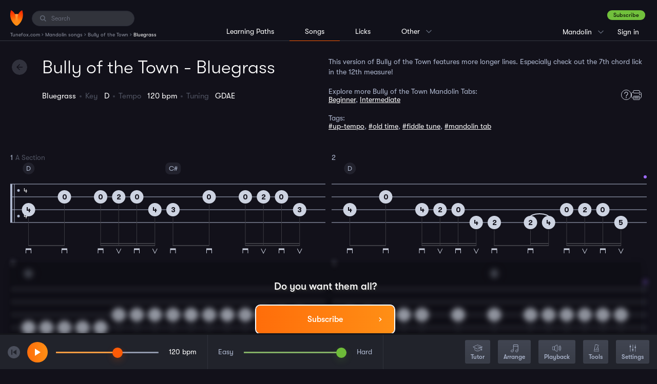

--- FILE ---
content_type: text/html; charset=UTF-8
request_url: https://www.tunefox.com/mandolin/bully-of-the-town/advanced/
body_size: 5319
content:
<!DOCTYPE html>
<html lang="en">

<head>
	                <!-- Google Tag Manager -->

<script>
// Define dataLayer and the gtag function.
window.dataLayer = window.dataLayer || [];
function gtag(){dataLayer.push(arguments);}

// Set default consent to 'denied' as a placeholder
// Determine actual values based on your own requirements
gtag('consent', 'default', {
  'ad_storage': 'denied',
  'ad_user_data': 'denied',
  'ad_personalization': 'denied',
  'analytics_storage': 'denied',
  'functionality_storage': 'denied',
  'personalization_storage': 'denied',
});
</script>
<script>
(function(w,d,s,l,i){w[l]=w[l]||[];w[l].push({'gtm.start':
new Date().getTime(),event:'gtm.js'});var f=d.getElementsByTagName(s)[0],
j=d.createElement(s),dl=l!='dataLayer'?'&l='+l:'';j.async=true;j.src=
'https://www.googletagmanager.com/gtm.js?id='+i+dl;f.parentNode.insertBefore(j,f);
})(window,document,'script','dataLayer','GTM-P7VT2KQ');</script>



<!-- End Google Tag Manager -->
	
    <meta charset="utf-8" />
    <title>Bully of the Town - Bluegrass Mandolin Tablature | Tunefox</title>

    <meta name="description" content="Bully of the Town - Mandolin Bluegrass tablature. Learn to play Bully of the Town using interactive tablature with backing tracks." />

    
    <meta name="robots" content="index,follow" />
    <meta name="viewport" content="width=device-width, initial-scale=1.0" />
    <meta name="author" content="Tunefox.com" />

                <meta name="google-site-verification" content="9pK_KkFEYKbFZYD-yF1o__gPSzsMKitTbGKvguB1468" />
    
                <link href="/assets/profile/build/bundle_6c1d8e7d8c8c7f30f21324af12e2d784.css?1756975475" rel="stylesheet" type="text/css" media="all" />
    
    
    <link rel="apple-touch-icon" sizes="120x120" href="/assets/_shared/favicon/apple-touch-icon.png" />
    <link rel="icon" type="image/png" sizes="32x32" href="/assets/_shared/favicon/favicon-32x32.png" />
    <link rel="icon" type="image/png" sizes="16x16" href="/assets/_shared/favicon/favicon-16x16.png" />
    <link rel="manifest" href="/assets/_shared/favicon/manifest.json" />
    <link rel="mask-icon" href="/assets/_shared/favicon/safari-pinned-tab.svg" color="#5bbad5" />
    <link rel="shortcut icon" href="/assets/_shared/favicon/favicon.ico" />

    <meta name="application-name" content="Tunefox" />
    <meta name="msapplication-config" content="/assets/_shared/favicon/browserconfig.xml" />
    <meta name="theme-color" content="#ffffff" />

    <meta name="apple-mobile-web-app-title" content="Tunefox" />
    <meta name="apple-itunes-app" content="app-id=1128824483" />

        
                <meta property="og:title" content="Bully of the Town - Bluegrass Mandolin Tablature" />
    
            <meta property="og:image" content="https://www.tunefox.com/assets/_shared/logo/black@2x.png" />
    
            <meta property="og:type" content="website" />
    
            <meta property="og:url" content="https://www.tunefox.com/mandolin/bully-of-the-town/advanced/" />
    
            <meta property="og:description" content="Bully of the Town - Mandolin Bluegrass tablature. Learn to play Bully of the Town using interactive tablature with backing tracks." />
    
            <meta property="fb:app_id" content="118621492177394" />
    </head>

<body class="_tunefox-base tablature" id="page-Song">
                    <!-- Google Tag Manager (noscript) -->
<noscript><iframe src="https://www.googletagmanager.com/ns.html?id=GTM-P7VT2KQ"
height="0" width="0" style="display:none;visibility:hidden"></iframe></noscript>
<!-- End Google Tag Manager (noscript) -->
    
        <div id="android-installation" style="display: none;">
    <a href="javascript:void(0)" id="android-dismiss">x</a>
    <img src="/assets/_shared/favicon/android-chrome-96x96.png" width="36" height="36" alt="Tunefox logo">
    <div class="android-info">
        <p class="android-name">Tunefox</p>
        <p>The Clever Way to Learn & Practice Bluegrass Music</p>
    </div>
    <a href="javascript:void(0)" id="android-button" class="btn btn-orange-gradient">Install</a>
</div>

        <header class="clearfix" id="layout-Header">
    <div class="clearfix" id="header-LeftPanel">
        <div class="logo" id="header-Logo">
            <a href="/" aria-label="Home" class="link link-logo"><span class="none">Tunefox.com</span></a>
        </div>

                                        <div class="search" id="header-Search">
                <label for="FI-Search" class="ico">
                    <span class="none">Search:</span>
                </label>

                <input type="text" name="query" class="form-control" id="FI-Search" placeholder="Search" />
            </div>        
                                <ol itemscope itemtype="https://schema.org/BreadcrumbList" id="layout-Breadcrumbs">

        
                    <li itemprop="itemListElement" itemscope itemtype="https://schema.org/ListItem">
                                    <a itemprop="item" href="/" title="Tunefox.com">
                        <span itemprop="name">Tunefox.com</span>
                        <meta itemprop="position" content="1">
                    </a>
                            </li>
            ›                                <li itemprop="itemListElement" itemscope itemtype="https://schema.org/ListItem">
                                    <a itemprop="item" href="/mandolin/" title="Mandolin songs">
                        <span itemprop="name">Mandolin songs</span>
                        <meta itemprop="position" content="2">
                    </a>
                            </li>
            ›                                <li itemprop="itemListElement" itemscope itemtype="https://schema.org/ListItem">
                                    <a itemprop="item" href="/mandolin/bully-of-the-town/" title="Bully of the Town">
                        <span itemprop="name">Bully of the Town</span>
                        <meta itemprop="position" content="3">
                    </a>
                            </li>
            ›                                <li itemprop="itemListElement" itemscope itemtype="https://schema.org/ListItem">
                                    <span itemprop="name">Bluegrass</span>
                    <meta itemprop="position" content="4">
                            </li>
                                    </ol>
            </div>

                                            <div class="clearfix" id="header-RightPanel">
                    <div id="header-RightWrapper">
                                                            <div class="wrapper-ContextMenu pages clearfix">

                <p class="current">Songs</p>

                <ul class="clearfix context-menu">
                    <li class="item xs-big">
                        <a href="/learning-paths/mandolin/" class="link" title="Mandolin Lessons">Learning Paths</a>
                    </li>

                    <li class="item xs-big">
                        <a href="/mandolin/" class="link active" title="Mandolin song library">Songs</a>
                    </li>

                    <li class="item xs-big separator">
                        <a href="/licks/mandolin/" class="link" title="Mandolin lick library">Licks</a>
                    </li>

                    
					<li class="item">
						<a href="/" class="link" title="Tunefox.com Homepage">Homepage</a>
					</li>

                    <li class="item">
                        <a href="/features/" class="link" title="Tunefox Features">Features</a>
                    </li>

					<li class="item">
						<a href="/blog/" class="link" title="Tunefox.com blog">Blog</a>
					</li>

                    					    <li class="item">
                            <a href="/tuner/mandolin/" class="link" title="mandolin online tuner">Tuner</a>
					    </li>
                    
                    <li class="item">
                        <a href="/pricing/" class="link" title="Tunefox.com Pricing">Pricing</a>
                    </li>

					<li class="item">
						<a href="/contact/" class="link" title="Tunefox.com contact">Contact us</a>
					</li>

					<li class="item">
						<a href="/about/" class="link" title="About Tunefox.com">About</a>
					</li>

                    <li class="item">
                        <a href="/faq/" class="link" title="Frequently Asked Questions">FAQ</a>
                    </li>
                </ul>
            </div>

                                                            <div class="wrapper-ContextMenu instrument clearfix">
                                                                                                                                                                                                                            <p class="current">Mandolin</p>
                                                                                                                                    
                    <ul class="clearfix context-menu">
                                                    
                            <li class="item">
                                                                    <a href="/banjo/" class="link" title="Banjo song library">Banjo</a>
                                                            </li>
                                                    
                            <li class="item">
                                                                    <a href="/guitar/" class="link" title="Guitar song library">Guitar</a>
                                                            </li>
                                                    
                            <li class="item">
                                                                    <a href="/bass/" class="link" title="Bass song library">Bass</a>
                                                            </li>
                                                                                                                
                            <li class="item">
                                                                    <a href="/clawhammer-banjo/" class="link" title="Clawhammer banjo song library">Clawhammer banjo</a>
                                                            </li>
                                                    
                            <li class="item">
                                                                    <a href="/fingerstyle-guitar/" class="link" title="Fingerstyle Guitar song library">Fingerstyle Guitar</a>
                                                            </li>
                                            </ul>
                            </div>
                                                            <div class="user _anonymouse">
                                                    <a href="/sign-up/plan/?returnUrl=%2Fmandolin%2Fbully-of-the-town%2Fadvanced%2F" title="Sign up" class="btn-success dark">Subscribe</a>

                    <ul>
                        <li class="login">
                            <a href="/sign-in/?returnUrl=%2Fmandolin%2Fbully-of-the-town%2Fadvanced%2F" class="link" title="Sign in to Tunefox account">
                                Sign in
                            </a>
                        </li>

                        <li class="sign-up">
                            <a href="/sign-up/plan/?returnUrl=%2Fmandolin%2Fbully-of-the-town%2Fadvanced%2F" class="link" title="Subscribe to Tunefox">
                                Subscribe
                            </a>
                        </li>
                    </ul>
                            </div>                    </div>
                </div>            
                            <div class="clearfix" id="header-CenterPanel">
                                                    <div class="wrapper-Menu instrument left clearfix">
                <ul class="clearfix menu">
                    <li class="item">
                                                    <a href="/learning-paths/mandolin/" class="link" title="Mandolin learning paths">Learning Paths</a>
                                            </li>

                    <li class="item _active">
                                                    Songs
                                            </li>

                    <li class="item">
                                                    <a href="/licks/mandolin/" class="link" title="Mandolin lick library">Licks</a>
                                            </li>

                    
                    <li class="item  wrapper-ContextMenu">
                        <p class="current">Other</p>

                        <ul class="clearfix context-menu">
                            <li class="item">
                                <a href="/" class="link" title="Tunefox.com Homepage">Homepage</a>
                            </li>

                            <li class="item">
                                <a href="/features/" class="link" title="Tunefox Features">Features</a>
                            </li>

                            <li class="item">
                                <a href="/blog/" class="link" title="Tunefox.com blog">Blog</a>
                            </li>

                                                            <li class="item">
                                    <a href="/tuner/mandolin/" class="link" title="mandolin online tuner">Tuner</a>
                                </li>
                            
                            <li class="item">
                                <a href="/pricing/" class="link" title="Camp Tunefox">Pricing</a>
                            </li>

                            <li class="item">
                                <a href="/contact/" class="link" title="Tunefox.com contact">Contact us</a>
                            </li>

                            <li class="item">
                                <a href="/about/" class="link" title="About Tunefox.com">About</a>
                            </li>

                            <li class="item">
                                <a href="/faq/" class="link" title="Frequenty Asked Questions">FAQ</a>
                            </li>
                        </ul>
                    </li>
                </ul>
            </div>
                </div>
            
            <button class="visible-xs" id="trigger-MainMenu" data-state="off" aria-label="Main Menu">
            <span class="bar"></span>
            <span class="bar"></span>
            <span class="bar"></span>
        </button>
    </header>

        <div class="clearfix" id="layout-Content">
        
            
        
        
        
        
        
        
    <header class="clearfix" id="header-Main">
        <div class="heading-left">
            <h1 class="heading">                    Bully of the Town - Bluegrass
            </h1>

            <a href="/mandolin/bully-of-the-town/" class="button-action --back" id="back-btn"><span class="none">Back</span></a>

            <ul class="_no-bulls clearfix tablature-settings has-favorite">
                <li class="setting setting-name">                    Bluegrass
            </li>
                <li class="setting setting-key">Key &nbsp; <span class="value">                    D
            </span></li>

                
                <li class="setting setting-tempo">Tempo &nbsp; <span class="value">                    120
             bpm</span></li>
                <li class="setting setting-tuning">Tuning &nbsp; <span class="value">                    GDAE
            </span></li>

                                                
                            </ul>

                    </div>

        <div class="heading-right">
                            <div class="tab-detail">
    <p class="description">This version of Bully of the Town features more longer lines. Especially check out the 7th chord lick in the 12th measure!</p>

    <div class="siblings-block">
        <div class="siblings">
                            <p>Explore more Bully of the Town Mandolin Tabs:</p>
                                    <a href="/mandolin/bully-of-the-town/beginner/" title="Bully of the Town Mandolin Beginner tab">Beginner</a>,                                     <a href="/mandolin/bully-of-the-town/intermediate/" title="Bully of the Town Mandolin Intermediate tab">Intermediate</a>                                    </div>
        <div class="media">
            
            
            <a href="/features/" class="help" target="_blank" title="Tunefox Features"></a>
            <a href="javascript:void(0)" class="print" title="Print" onclick="window.tablatureComponent.displayUnicorn();"></a>
        </div>
    </div>

            <div class="tags">
            <p>Tags:</p>
                                            <a href="javascript:void(0)" class="search-searchable" data-phrase="up-tempo">#up-tempo</a>,                                             <a href="javascript:void(0)" class="search-searchable" data-phrase="old time">#old time</a>,                                             <a href="javascript:void(0)" class="search-searchable" data-phrase="fiddle tune">#fiddle tune</a>,                                             <a href="javascript:void(0)" class="search-searchable" data-phrase="mandolin tab">#mandolin tab</a>                    </div>
    </div>
                    </div>
    </header>
    <main class="clearfix" id="layout-Application"></main>



    </div>

        
        
        <div class="clearfix" id="layout-Search">
    <div class="search-block" id="search-NoResult">
        <p class="heading">Sorry, there are no results for your search.</p>
    </div>
    <div class="search-block" id="search-Results">
        <div id="search-Songs">
            <p class="heading"></p>
            <div id="list-wrapper">

        

    <ul class="_no-bulls element-SongsList">

                    </ul>
</div>
        </div>

        <div id="search-Lessons">
            <p class="heading"></p>
            <div id="list-wrapper">

        

    <ul class="_no-bulls element-SongsList">

                    </ul>
</div>
        </div>
    </div>
    <button class="button-action --close" id="search-Close"></button>
    <button class="button-action --back" id="search-Back"></button>
</div>
        
        
    <script>var _CustomData = {"Instrument":{"ins_id":4,"ins_name":"Mandolin","ins_seo":"mandolin"},"Song":{"son_id":176,"art_id":7,"son_name":"Bully of the Town","son_seo":"bully-of-the-town","son_description":"","son_lastUpdate":"2025-08-28 05:35:01","son_keywords":"up-tempo, old time, fiddle tune","son_year":null,"son_difficulty":"4","son_visible":1,"son_free":0,"ins_id":4,"son_lyrics":null,"son_seoText":"<h2>Practicing Tips<\/h2>\n<p><strong>Bluegrass Mandolin Tablature Basics:<\/strong> Dive into the classic bluegrass fiddle tune, 'Bully of the Town', with this resource tailor-made for mandolin enthusiasts. Whether you're a novice or an expert, this guide offers tablatures for beginner, intermediate, and advanced styles. With its fast-paced, old-time rhythm, this song will push your mandolin skills to the limit. <\/p><\/br>\n\n<p><strong>Tunefox Platform:<\/strong> Leveraging the power of the Tunefox platform, this guide encourages dynamic learning. Key features like the Lickswitcher tool foster a creative approach by allowing interchangeable licks within individual measures. Meanwhile, the Arrange slider puts the power in your hands, letting you tweak the song's difficulty and tone to match your personal style and skill level. <\/p><\/br>\n\n<p><strong>Hide Notes Slider:<\/strong> The 'Hide notes' slider is an auditory learner's dream. By allowing the option to conceal individual notes, this feature helps enhance ear training. Now, you can challenge yourself to learn \u2018Bully of the Town\u2019 by ear, fine-tuning your musical intuition and memory simultaneously.<\/p><\/br>\n\n<p><strong>General Practice Tips:<\/strong> As with any musical endeavor, consistent practice and dedication are vital. When learning \u2018Bully of the Town,\u2019 try to focus on mastering one section at a time before moving on to the next. Don't get discouraged if progress seems slow \u2013 remember, practice makes perfect. Consider setting aside a specific time each day to practice, ensuring a regular routine where you can build your skills incrementally. And most importantly, have fun with it! Bluegrass is all about enjoying the music and expressing yourself.<\/p><\/br>","son_keys":"D","son_spotifyLink":null,"son_appleMusicLink":null,"son_appleImage":null,"son_spotifyImage":null,"son_useImage":"custom","son_isNew":0,"son_private":0,"use_id":null,"son_metaTitle":null,"son_metaDescription":null,"son_videoPreview":null,"pho_id":null,"pho_name":null,"art_name":"Traditional","ins_name":"Mandolin","ins_seo":"mandolin","visibleTabCount":9,"tab_seo":"advanced","url":"\/mandolin\/bully-of-the-town\/","jampacks":[{"jam_id":11,"jam_name":"Fiddle Tunes in the Key of D","ins_id":4,"son_id":176}]},"sid":"g7r0rihle1hrtgt94paq09bk75","Tablature":{"tab_id":420,"son_id":176,"tab_name":"Bluegrass","tab_seo":"advanced","tab_divisions":256,"tab_lines":4,"tab_tempo":120,"tab_tuning":"GDAE","tab_type":"solo","tab_capo":null,"tab_description":"This version of Bully of the Town features more longer lines. Especially check out the 7th chord lick in the 12th measure!","tab_longDescription":"","tab_notes":"","tab_backingTrackNotes":"","tab_difficulty":5,"tab_color":"violet","tab_previewTitle":"","tab_key":"D","tab_sortIndex":3,"tab_previewTabId":null,"tab_previewMeasureId":0,"tab_subtitle":"Tab by Ondra","tab_parentTabId":null,"tab_updated":"2023-10-20 08:02:26","tab_lesson":0,"tab_video":null,"tab_image":null,"tab_displayHp":0,"tab_spotifyLink":null,"tab_appleMusicLink":null,"tab_appleImage":null,"tab_spotifyImage":null,"tab_useImage":"custom","tab_hidden":0,"tab_videoImage":null,"tab_melody":0,"use_id":null,"tab_private":0,"tab_published":1,"tab_cardImage":"guitar_violet_player_10.png","sep_id":null,"son_name":"Bully of the Town","son_description":"","son_seo":"bully-of-the-town","son_free":0,"ins_id":4,"son_spotifyLink":null,"son_appleMusicLink":null,"son_appleImage":null,"son_spotifyImage":null,"son_useImage":"custom","son_visible":1,"pho_id":null,"pho_name":null,"art_name":"Traditional","art_description":"","tab_pho_id":null,"tab_pho_name":null,"ins_name":"Mandolin","ins_seo":"mandolin","url":"\/mandolin\/bully-of-the-town\/advanced\/"},"markFeatured":false,"InfoPanelClosed":false,"highlightAllowed":false,"tablatureSize":1};</script>



    <script type="text/javascript" src="/assets/profile/build/bundle_6b5f12463796124e7f9bc6afaaa1e72c.js?1756975475"></script>

                    
        </body>
</html>


--- FILE ---
content_type: text/html; charset=UTF-8
request_url: https://www.tunefox.com/ajax/player/get-tones/
body_size: 3009
content:
[base64]

--- FILE ---
content_type: text/html; charset=UTF-8
request_url: https://www.tunefox.com/ajax/player/get-measures/?tabId=420&sid=g7r0rihle1hrtgt94paq09bk75
body_size: 17244
content:
[base64]

--- FILE ---
content_type: text/css
request_url: https://www.tunefox.com/assets/profile/build/bundle_6c1d8e7d8c8c7f30f21324af12e2d784.css?1756975475
body_size: 43311
content:
html{font-family:sans-serif;-ms-text-size-adjust:100%;-webkit-text-size-adjust:100%}body{margin:0}article,aside,details,figcaption,figure,footer,header,hgroup,main,menu,nav,section,summary{display:block}audio,canvas,progress,video{display:inline-block;vertical-align:baseline}audio:not([controls]){display:none;height:0}[hidden],template{display:none}a{background-color:transparent}a:active,a:hover{outline:0}abbr[title]{border-bottom:1px dotted}b,strong{font-weight:bold}dfn{font-style:italic}h1{font-size:2em;margin:0.67em 0}mark{background:#ff0;color:#000}small{font-size:80%}sub,sup{font-size:75%;line-height:0;position:relative;vertical-align:baseline}sup{top:-0.5em}sub{bottom:-0.25em}img{border:0}svg:not(:root){overflow:hidden}figure{margin:1em 40px}hr{-webkit-box-sizing:content-box;-moz-box-sizing:content-box;box-sizing:content-box;height:0}pre{overflow:auto}code,kbd,pre,samp{font-family:monospace, monospace;font-size:1em}button,input,optgroup,select,textarea{color:inherit;font:inherit;margin:0}button{overflow:visible}button,select{text-transform:none}button,html input[type="button"],input[type="reset"],input[type="submit"]{-webkit-appearance:button;cursor:pointer}button[disabled],html input[disabled]{cursor:default}button::-moz-focus-inner,input::-moz-focus-inner{border:0;padding:0}input{line-height:normal}input[type="checkbox"],input[type="radio"]{-webkit-box-sizing:border-box;-moz-box-sizing:border-box;box-sizing:border-box;padding:0}input[type="number"]::-webkit-inner-spin-button,input[type="number"]::-webkit-outer-spin-button{height:auto}input[type="search"]{-webkit-appearance:textfield;-webkit-box-sizing:content-box;-moz-box-sizing:content-box;box-sizing:content-box}input[type="search"]::-webkit-search-cancel-button,input[type="search"]::-webkit-search-decoration{-webkit-appearance:none}fieldset{border:1px solid #c0c0c0;margin:0 2px;padding:0.35em 0.625em 0.75em}legend{border:0;padding:0}textarea{overflow:auto}optgroup{font-weight:bold}table{border-collapse:collapse;border-spacing:0}td,th{padding:0}*{-webkit-box-sizing:border-box;-moz-box-sizing:border-box;box-sizing:border-box}*:before,*:after{-webkit-box-sizing:border-box;-moz-box-sizing:border-box;box-sizing:border-box}html{font-size:10px;-webkit-tap-highlight-color:rgba(0,0,0,0)}body{font-family:'GT-Walsheim','Helvetica Neue',Arial,sans-serif;font-size:15px;line-height:1.42857143;color:#6b7384;background-color:#fff}input,button,select,textarea{font-family:inherit;font-size:inherit;line-height:inherit}a{color:#ff9c41;text-decoration:none}a:hover,a:focus{color:#f37500;text-decoration:none}a:focus{outline:5px auto -webkit-focus-ring-color;outline-offset:-2px}figure{margin:0}img{vertical-align:middle}.img-responsive,.thumbnail>img,.thumbnail a>img{display:block;max-width:100%;height:auto}.img-rounded{border-radius:25px}.img-thumbnail{padding:4px;line-height:1.42857143;background-color:#fff;border:1px solid #ddd;border-radius:25px;-webkit-transition:all .2s ease-in-out;-o-transition:all .2s ease-in-out;transition:all .2s ease-in-out;display:inline-block;max-width:100%;height:auto}.img-circle{border-radius:50%}hr{margin-top:21px;margin-bottom:21px;border:0;border-top:1px solid #999}.sr-only{position:absolute;width:1px;height:1px;margin:-1px;padding:0;overflow:hidden;clip:rect(0, 0, 0, 0);border:0}.sr-only-focusable:active,.sr-only-focusable:focus{position:static;width:auto;height:auto;margin:0;overflow:visible;clip:auto}[role="button"]{cursor:pointer}h1,h2,h3,h4,h5,h6,.h1,.h2,.h3,.h4,.h5,.h6{font-family:inherit;font-weight:500;line-height:1.1;color:inherit}h1 small,h2 small,h3 small,h4 small,h5 small,h6 small,.h1 small,.h2 small,.h3 small,.h4 small,.h5 small,.h6 small,h1 .small,h2 .small,h3 .small,h4 .small,h5 .small,h6 .small,.h1 .small,.h2 .small,.h3 .small,.h4 .small,.h5 .small,.h6 .small{font-weight:normal;line-height:1;color:#787878}h1,.h1,h2,.h2,h3,.h3{margin-top:21px;margin-bottom:10.5px}h1 small,.h1 small,h2 small,.h2 small,h3 small,.h3 small,h1 .small,.h1 .small,h2 .small,.h2 .small,h3 .small,.h3 .small{font-size:65%}h4,.h4,h5,.h5,h6,.h6{margin-top:10.5px;margin-bottom:10.5px}h4 small,.h4 small,h5 small,.h5 small,h6 small,.h6 small,h4 .small,.h4 .small,h5 .small,.h5 .small,h6 .small,.h6 .small{font-size:75%}h1,.h1{font-size:39px}h2,.h2{font-size:32px}h3,.h3{font-size:26px}h4,.h4{font-size:19px}h5,.h5{font-size:15px}h6,.h6{font-size:13px}p{margin:0 0 10.5px}.lead{margin-bottom:21px;font-size:17px;font-weight:300;line-height:1.4}@media (min-width:768px){.lead{font-size:22.5px}}small,.small{font-size:86%}mark,.mark{background-color:#fcf8e3;padding:.2em}.text-left{text-align:left}.text-right{text-align:right}.text-center{text-align:center}.text-justify{text-align:justify}.text-nowrap{white-space:nowrap}.text-lowercase{text-transform:lowercase}.text-uppercase{text-transform:uppercase}.text-capitalize{text-transform:capitalize}.text-muted{color:#787878}.text-primary{color:#ff9c41}a.text-primary:hover,a.text-primary:focus{color:#ff810e}.text-success{color:#3c763d}a.text-success:hover,a.text-success:focus{color:#2b542c}.text-info{color:#31708f}a.text-info:hover,a.text-info:focus{color:#245269}.text-warning{color:#8a6d3b}a.text-warning:hover,a.text-warning:focus{color:#66512c}.text-danger{color:#a94442}a.text-danger:hover,a.text-danger:focus{color:#843534}.bg-primary{color:#fff;background-color:#ff9c41}a.bg-primary:hover,a.bg-primary:focus{background-color:#ff810e}.bg-success{background-color:#dff0d8}a.bg-success:hover,a.bg-success:focus{background-color:#c1e2b3}.bg-info{background-color:#d9edf7}a.bg-info:hover,a.bg-info:focus{background-color:#afd9ee}.bg-warning{background-color:#fcf8e3}a.bg-warning:hover,a.bg-warning:focus{background-color:#f7ecb5}.bg-danger{background-color:#f2dede}a.bg-danger:hover,a.bg-danger:focus{background-color:#e4b9b9}.page-header{padding-bottom:9.5px;margin:42px 0 21px;border-bottom:1px solid #999}ul,ol{margin-top:0;margin-bottom:10.5px}ul ul,ol ul,ul ol,ol ol{margin-bottom:0}.list-unstyled{padding-left:0;list-style:none}.list-inline{padding-left:0;list-style:none;margin-left:-5px}.list-inline>li{display:inline-block;padding-left:5px;padding-right:5px}dl{margin-top:0;margin-bottom:21px}dt,dd{line-height:1.42857143}dt{font-weight:bold}dd{margin-left:0}@media (min-width:768px){.dl-horizontal dt{float:left;width:160px;clear:left;text-align:right;overflow:hidden;text-overflow:ellipsis;white-space:nowrap}.dl-horizontal dd{margin-left:180px}}abbr[title],abbr[data-original-title]{cursor:help;border-bottom:1px dotted #787878}.initialism{font-size:90%;text-transform:uppercase}blockquote{padding:10.5px 21px;margin:0 0 21px;font-size:18.75px;border-left:5px solid #999}blockquote p:last-child,blockquote ul:last-child,blockquote ol:last-child{margin-bottom:0}blockquote footer,blockquote small,blockquote .small{display:block;font-size:80%;line-height:1.42857143;color:#787878}blockquote footer:before,blockquote small:before,blockquote .small:before{content:'\2014 \00A0'}.blockquote-reverse,blockquote.pull-right{padding-right:15px;padding-left:0;border-right:5px solid #999;border-left:0;text-align:right}.blockquote-reverse footer:before,blockquote.pull-right footer:before,.blockquote-reverse small:before,blockquote.pull-right small:before,.blockquote-reverse .small:before,blockquote.pull-right .small:before{content:''}.blockquote-reverse footer:after,blockquote.pull-right footer:after,.blockquote-reverse small:after,blockquote.pull-right small:after,.blockquote-reverse .small:after,blockquote.pull-right .small:after{content:'\00A0 \2014'}address{margin-bottom:21px;font-style:normal;line-height:1.42857143}code,kbd,pre,samp{font-family:Menlo,Monaco,Consolas,"Courier New",monospace}code{padding:2px 4px;font-size:90%;color:#c7254e;background-color:#f9f2f4;border-radius:25px}kbd{padding:2px 4px;font-size:90%;color:#fff;background-color:#333;border-radius:25px;-webkit-box-shadow:inset 0 -1px 0 rgba(0,0,0,0.25);box-shadow:inset 0 -1px 0 rgba(0,0,0,0.25)}kbd kbd{padding:0;font-size:100%;font-weight:bold;-webkit-box-shadow:none;box-shadow:none}pre{display:block;padding:10px;margin:0 0 10.5px;font-size:14px;line-height:1.42857143;word-break:break-all;word-wrap:break-word;color:#454545;background-color:#f5f5f5;border:1px solid #ccc;border-radius:25px}pre code{padding:0;font-size:inherit;color:inherit;white-space:pre-wrap;background-color:transparent;border-radius:0}.pre-scrollable{max-height:340px;overflow-y:scroll}.container{margin-right:auto;margin-left:auto;padding-left:15px;padding-right:15px}@media (min-width:768px){.container{width:768px}}@media (min-width:992px){.container{width:992px}}@media (min-width:1200px){.container{width:1200px}}.container-fluid{margin-right:auto;margin-left:auto;padding-left:15px;padding-right:15px}.row{margin-left:-15px;margin-right:-15px}.col-xs-1, .col-sm-1, .col-md-1, .col-lg-1, .col-xs-2, .col-sm-2, .col-md-2, .col-lg-2, .col-xs-3, .col-sm-3, .col-md-3, .col-lg-3, .col-xs-4, .col-sm-4, .col-md-4, .col-lg-4, .col-xs-5, .col-sm-5, .col-md-5, .col-lg-5, .col-xs-6, .col-sm-6, .col-md-6, .col-lg-6, .col-xs-7, .col-sm-7, .col-md-7, .col-lg-7, .col-xs-8, .col-sm-8, .col-md-8, .col-lg-8, .col-xs-9, .col-sm-9, .col-md-9, .col-lg-9, .col-xs-10, .col-sm-10, .col-md-10, .col-lg-10, .col-xs-11, .col-sm-11, .col-md-11, .col-lg-11, .col-xs-12, .col-sm-12, .col-md-12, .col-lg-12{position:relative;min-height:1px;padding-left:15px;padding-right:15px}.col-xs-1, .col-xs-2, .col-xs-3, .col-xs-4, .col-xs-5, .col-xs-6, .col-xs-7, .col-xs-8, .col-xs-9, .col-xs-10, .col-xs-11, .col-xs-12{float:left}.col-xs-12{width:100%}.col-xs-11{width:91.66666667%}.col-xs-10{width:83.33333333%}.col-xs-9{width:75%}.col-xs-8{width:66.66666667%}.col-xs-7{width:58.33333333%}.col-xs-6{width:50%}.col-xs-5{width:41.66666667%}.col-xs-4{width:33.33333333%}.col-xs-3{width:25%}.col-xs-2{width:16.66666667%}.col-xs-1{width:8.33333333%}.col-xs-pull-12{right:100%}.col-xs-pull-11{right:91.66666667%}.col-xs-pull-10{right:83.33333333%}.col-xs-pull-9{right:75%}.col-xs-pull-8{right:66.66666667%}.col-xs-pull-7{right:58.33333333%}.col-xs-pull-6{right:50%}.col-xs-pull-5{right:41.66666667%}.col-xs-pull-4{right:33.33333333%}.col-xs-pull-3{right:25%}.col-xs-pull-2{right:16.66666667%}.col-xs-pull-1{right:8.33333333%}.col-xs-pull-0{right:auto}.col-xs-push-12{left:100%}.col-xs-push-11{left:91.66666667%}.col-xs-push-10{left:83.33333333%}.col-xs-push-9{left:75%}.col-xs-push-8{left:66.66666667%}.col-xs-push-7{left:58.33333333%}.col-xs-push-6{left:50%}.col-xs-push-5{left:41.66666667%}.col-xs-push-4{left:33.33333333%}.col-xs-push-3{left:25%}.col-xs-push-2{left:16.66666667%}.col-xs-push-1{left:8.33333333%}.col-xs-push-0{left:auto}.col-xs-offset-12{margin-left:100%}.col-xs-offset-11{margin-left:91.66666667%}.col-xs-offset-10{margin-left:83.33333333%}.col-xs-offset-9{margin-left:75%}.col-xs-offset-8{margin-left:66.66666667%}.col-xs-offset-7{margin-left:58.33333333%}.col-xs-offset-6{margin-left:50%}.col-xs-offset-5{margin-left:41.66666667%}.col-xs-offset-4{margin-left:33.33333333%}.col-xs-offset-3{margin-left:25%}.col-xs-offset-2{margin-left:16.66666667%}.col-xs-offset-1{margin-left:8.33333333%}.col-xs-offset-0{margin-left:0}@media (min-width:768px){.col-sm-1, .col-sm-2, .col-sm-3, .col-sm-4, .col-sm-5, .col-sm-6, .col-sm-7, .col-sm-8, .col-sm-9, .col-sm-10, .col-sm-11, .col-sm-12{float:left}.col-sm-12{width:100%}.col-sm-11{width:91.66666667%}.col-sm-10{width:83.33333333%}.col-sm-9{width:75%}.col-sm-8{width:66.66666667%}.col-sm-7{width:58.33333333%}.col-sm-6{width:50%}.col-sm-5{width:41.66666667%}.col-sm-4{width:33.33333333%}.col-sm-3{width:25%}.col-sm-2{width:16.66666667%}.col-sm-1{width:8.33333333%}.col-sm-pull-12{right:100%}.col-sm-pull-11{right:91.66666667%}.col-sm-pull-10{right:83.33333333%}.col-sm-pull-9{right:75%}.col-sm-pull-8{right:66.66666667%}.col-sm-pull-7{right:58.33333333%}.col-sm-pull-6{right:50%}.col-sm-pull-5{right:41.66666667%}.col-sm-pull-4{right:33.33333333%}.col-sm-pull-3{right:25%}.col-sm-pull-2{right:16.66666667%}.col-sm-pull-1{right:8.33333333%}.col-sm-pull-0{right:auto}.col-sm-push-12{left:100%}.col-sm-push-11{left:91.66666667%}.col-sm-push-10{left:83.33333333%}.col-sm-push-9{left:75%}.col-sm-push-8{left:66.66666667%}.col-sm-push-7{left:58.33333333%}.col-sm-push-6{left:50%}.col-sm-push-5{left:41.66666667%}.col-sm-push-4{left:33.33333333%}.col-sm-push-3{left:25%}.col-sm-push-2{left:16.66666667%}.col-sm-push-1{left:8.33333333%}.col-sm-push-0{left:auto}.col-sm-offset-12{margin-left:100%}.col-sm-offset-11{margin-left:91.66666667%}.col-sm-offset-10{margin-left:83.33333333%}.col-sm-offset-9{margin-left:75%}.col-sm-offset-8{margin-left:66.66666667%}.col-sm-offset-7{margin-left:58.33333333%}.col-sm-offset-6{margin-left:50%}.col-sm-offset-5{margin-left:41.66666667%}.col-sm-offset-4{margin-left:33.33333333%}.col-sm-offset-3{margin-left:25%}.col-sm-offset-2{margin-left:16.66666667%}.col-sm-offset-1{margin-left:8.33333333%}.col-sm-offset-0{margin-left:0}}@media (min-width:992px){.col-md-1, .col-md-2, .col-md-3, .col-md-4, .col-md-5, .col-md-6, .col-md-7, .col-md-8, .col-md-9, .col-md-10, .col-md-11, .col-md-12{float:left}.col-md-12{width:100%}.col-md-11{width:91.66666667%}.col-md-10{width:83.33333333%}.col-md-9{width:75%}.col-md-8{width:66.66666667%}.col-md-7{width:58.33333333%}.col-md-6{width:50%}.col-md-5{width:41.66666667%}.col-md-4{width:33.33333333%}.col-md-3{width:25%}.col-md-2{width:16.66666667%}.col-md-1{width:8.33333333%}.col-md-pull-12{right:100%}.col-md-pull-11{right:91.66666667%}.col-md-pull-10{right:83.33333333%}.col-md-pull-9{right:75%}.col-md-pull-8{right:66.66666667%}.col-md-pull-7{right:58.33333333%}.col-md-pull-6{right:50%}.col-md-pull-5{right:41.66666667%}.col-md-pull-4{right:33.33333333%}.col-md-pull-3{right:25%}.col-md-pull-2{right:16.66666667%}.col-md-pull-1{right:8.33333333%}.col-md-pull-0{right:auto}.col-md-push-12{left:100%}.col-md-push-11{left:91.66666667%}.col-md-push-10{left:83.33333333%}.col-md-push-9{left:75%}.col-md-push-8{left:66.66666667%}.col-md-push-7{left:58.33333333%}.col-md-push-6{left:50%}.col-md-push-5{left:41.66666667%}.col-md-push-4{left:33.33333333%}.col-md-push-3{left:25%}.col-md-push-2{left:16.66666667%}.col-md-push-1{left:8.33333333%}.col-md-push-0{left:auto}.col-md-offset-12{margin-left:100%}.col-md-offset-11{margin-left:91.66666667%}.col-md-offset-10{margin-left:83.33333333%}.col-md-offset-9{margin-left:75%}.col-md-offset-8{margin-left:66.66666667%}.col-md-offset-7{margin-left:58.33333333%}.col-md-offset-6{margin-left:50%}.col-md-offset-5{margin-left:41.66666667%}.col-md-offset-4{margin-left:33.33333333%}.col-md-offset-3{margin-left:25%}.col-md-offset-2{margin-left:16.66666667%}.col-md-offset-1{margin-left:8.33333333%}.col-md-offset-0{margin-left:0}}@media (min-width:1200px){.col-lg-1, .col-lg-2, .col-lg-3, .col-lg-4, .col-lg-5, .col-lg-6, .col-lg-7, .col-lg-8, .col-lg-9, .col-lg-10, .col-lg-11, .col-lg-12{float:left}.col-lg-12{width:100%}.col-lg-11{width:91.66666667%}.col-lg-10{width:83.33333333%}.col-lg-9{width:75%}.col-lg-8{width:66.66666667%}.col-lg-7{width:58.33333333%}.col-lg-6{width:50%}.col-lg-5{width:41.66666667%}.col-lg-4{width:33.33333333%}.col-lg-3{width:25%}.col-lg-2{width:16.66666667%}.col-lg-1{width:8.33333333%}.col-lg-pull-12{right:100%}.col-lg-pull-11{right:91.66666667%}.col-lg-pull-10{right:83.33333333%}.col-lg-pull-9{right:75%}.col-lg-pull-8{right:66.66666667%}.col-lg-pull-7{right:58.33333333%}.col-lg-pull-6{right:50%}.col-lg-pull-5{right:41.66666667%}.col-lg-pull-4{right:33.33333333%}.col-lg-pull-3{right:25%}.col-lg-pull-2{right:16.66666667%}.col-lg-pull-1{right:8.33333333%}.col-lg-pull-0{right:auto}.col-lg-push-12{left:100%}.col-lg-push-11{left:91.66666667%}.col-lg-push-10{left:83.33333333%}.col-lg-push-9{left:75%}.col-lg-push-8{left:66.66666667%}.col-lg-push-7{left:58.33333333%}.col-lg-push-6{left:50%}.col-lg-push-5{left:41.66666667%}.col-lg-push-4{left:33.33333333%}.col-lg-push-3{left:25%}.col-lg-push-2{left:16.66666667%}.col-lg-push-1{left:8.33333333%}.col-lg-push-0{left:auto}.col-lg-offset-12{margin-left:100%}.col-lg-offset-11{margin-left:91.66666667%}.col-lg-offset-10{margin-left:83.33333333%}.col-lg-offset-9{margin-left:75%}.col-lg-offset-8{margin-left:66.66666667%}.col-lg-offset-7{margin-left:58.33333333%}.col-lg-offset-6{margin-left:50%}.col-lg-offset-5{margin-left:41.66666667%}.col-lg-offset-4{margin-left:33.33333333%}.col-lg-offset-3{margin-left:25%}.col-lg-offset-2{margin-left:16.66666667%}.col-lg-offset-1{margin-left:8.33333333%}.col-lg-offset-0{margin-left:0}}table{background-color:transparent}caption{padding-top:8px;padding-bottom:8px;color:#787878;text-align:left}th{text-align:left}.table{width:100%;max-width:100%;margin-bottom:21px}.table>thead>tr>th,.table>tbody>tr>th,.table>tfoot>tr>th,.table>thead>tr>td,.table>tbody>tr>td,.table>tfoot>tr>td{padding:8px;line-height:1.42857143;vertical-align:top;border-top:1px solid #ddd}.table>thead>tr>th{vertical-align:bottom;border-bottom:2px solid #ddd}.table>caption+thead>tr:first-child>th,.table>colgroup+thead>tr:first-child>th,.table>thead:first-child>tr:first-child>th,.table>caption+thead>tr:first-child>td,.table>colgroup+thead>tr:first-child>td,.table>thead:first-child>tr:first-child>td{border-top:0}.table>tbody+tbody{border-top:2px solid #ddd}.table .table{background-color:#fff}.table-condensed>thead>tr>th,.table-condensed>tbody>tr>th,.table-condensed>tfoot>tr>th,.table-condensed>thead>tr>td,.table-condensed>tbody>tr>td,.table-condensed>tfoot>tr>td{padding:5px}.table-bordered{border:1px solid #ddd}.table-bordered>thead>tr>th,.table-bordered>tbody>tr>th,.table-bordered>tfoot>tr>th,.table-bordered>thead>tr>td,.table-bordered>tbody>tr>td,.table-bordered>tfoot>tr>td{border:1px solid #ddd}.table-bordered>thead>tr>th,.table-bordered>thead>tr>td{border-bottom-width:2px}.table-striped>tbody>tr:nth-of-type(odd){background-color:#f9f9f9}.table-hover>tbody>tr:hover{background-color:#f5f5f5}table col[class*="col-"]{position:static;float:none;display:table-column}table td[class*="col-"],table th[class*="col-"]{position:static;float:none;display:table-cell}.table>thead>tr>td.active,.table>tbody>tr>td.active,.table>tfoot>tr>td.active,.table>thead>tr>th.active,.table>tbody>tr>th.active,.table>tfoot>tr>th.active,.table>thead>tr.active>td,.table>tbody>tr.active>td,.table>tfoot>tr.active>td,.table>thead>tr.active>th,.table>tbody>tr.active>th,.table>tfoot>tr.active>th{background-color:#f5f5f5}.table-hover>tbody>tr>td.active:hover,.table-hover>tbody>tr>th.active:hover,.table-hover>tbody>tr.active:hover>td,.table-hover>tbody>tr:hover>.active,.table-hover>tbody>tr.active:hover>th{background-color:#e8e8e8}.table>thead>tr>td.success,.table>tbody>tr>td.success,.table>tfoot>tr>td.success,.table>thead>tr>th.success,.table>tbody>tr>th.success,.table>tfoot>tr>th.success,.table>thead>tr.success>td,.table>tbody>tr.success>td,.table>tfoot>tr.success>td,.table>thead>tr.success>th,.table>tbody>tr.success>th,.table>tfoot>tr.success>th{background-color:#dff0d8}.table-hover>tbody>tr>td.success:hover,.table-hover>tbody>tr>th.success:hover,.table-hover>tbody>tr.success:hover>td,.table-hover>tbody>tr:hover>.success,.table-hover>tbody>tr.success:hover>th{background-color:#d0e9c6}.table>thead>tr>td.info,.table>tbody>tr>td.info,.table>tfoot>tr>td.info,.table>thead>tr>th.info,.table>tbody>tr>th.info,.table>tfoot>tr>th.info,.table>thead>tr.info>td,.table>tbody>tr.info>td,.table>tfoot>tr.info>td,.table>thead>tr.info>th,.table>tbody>tr.info>th,.table>tfoot>tr.info>th{background-color:#d9edf7}.table-hover>tbody>tr>td.info:hover,.table-hover>tbody>tr>th.info:hover,.table-hover>tbody>tr.info:hover>td,.table-hover>tbody>tr:hover>.info,.table-hover>tbody>tr.info:hover>th{background-color:#c4e3f3}.table>thead>tr>td.warning,.table>tbody>tr>td.warning,.table>tfoot>tr>td.warning,.table>thead>tr>th.warning,.table>tbody>tr>th.warning,.table>tfoot>tr>th.warning,.table>thead>tr.warning>td,.table>tbody>tr.warning>td,.table>tfoot>tr.warning>td,.table>thead>tr.warning>th,.table>tbody>tr.warning>th,.table>tfoot>tr.warning>th{background-color:#fcf8e3}.table-hover>tbody>tr>td.warning:hover,.table-hover>tbody>tr>th.warning:hover,.table-hover>tbody>tr.warning:hover>td,.table-hover>tbody>tr:hover>.warning,.table-hover>tbody>tr.warning:hover>th{background-color:#faf2cc}.table>thead>tr>td.danger,.table>tbody>tr>td.danger,.table>tfoot>tr>td.danger,.table>thead>tr>th.danger,.table>tbody>tr>th.danger,.table>tfoot>tr>th.danger,.table>thead>tr.danger>td,.table>tbody>tr.danger>td,.table>tfoot>tr.danger>td,.table>thead>tr.danger>th,.table>tbody>tr.danger>th,.table>tfoot>tr.danger>th{background-color:#f2dede}.table-hover>tbody>tr>td.danger:hover,.table-hover>tbody>tr>th.danger:hover,.table-hover>tbody>tr.danger:hover>td,.table-hover>tbody>tr:hover>.danger,.table-hover>tbody>tr.danger:hover>th{background-color:#ebcccc}.table-responsive{overflow-x:auto;min-height:0.01%}@media screen and (max-width:767px){.table-responsive{width:100%;margin-bottom:15.75px;overflow-y:hidden;-ms-overflow-style:-ms-autohiding-scrollbar;border:1px solid #ddd}.table-responsive>.table{margin-bottom:0}.table-responsive>.table>thead>tr>th,.table-responsive>.table>tbody>tr>th,.table-responsive>.table>tfoot>tr>th,.table-responsive>.table>thead>tr>td,.table-responsive>.table>tbody>tr>td,.table-responsive>.table>tfoot>tr>td{white-space:nowrap}.table-responsive>.table-bordered{border:0}.table-responsive>.table-bordered>thead>tr>th:first-child,.table-responsive>.table-bordered>tbody>tr>th:first-child,.table-responsive>.table-bordered>tfoot>tr>th:first-child,.table-responsive>.table-bordered>thead>tr>td:first-child,.table-responsive>.table-bordered>tbody>tr>td:first-child,.table-responsive>.table-bordered>tfoot>tr>td:first-child{border-left:0}.table-responsive>.table-bordered>thead>tr>th:last-child,.table-responsive>.table-bordered>tbody>tr>th:last-child,.table-responsive>.table-bordered>tfoot>tr>th:last-child,.table-responsive>.table-bordered>thead>tr>td:last-child,.table-responsive>.table-bordered>tbody>tr>td:last-child,.table-responsive>.table-bordered>tfoot>tr>td:last-child{border-right:0}.table-responsive>.table-bordered>tbody>tr:last-child>th,.table-responsive>.table-bordered>tfoot>tr:last-child>th,.table-responsive>.table-bordered>tbody>tr:last-child>td,.table-responsive>.table-bordered>tfoot>tr:last-child>td{border-bottom:0}}fieldset{padding:0;margin:0;border:0;min-width:0}legend{display:block;width:100%;padding:0;margin-bottom:21px;font-size:22.5px;line-height:inherit;color:#454545;border:0;border-bottom:1px solid #e5e5e5}label{display:inline-block;max-width:100%;margin-bottom:5px;font-weight:bold}input[type="search"]{-webkit-box-sizing:border-box;-moz-box-sizing:border-box;box-sizing:border-box}input[type="radio"],input[type="checkbox"]{margin:4px 0 0;margin-top:1px \9;line-height:normal}input[type="file"]{display:block}input[type="range"]{display:block;width:100%}select[multiple],select[size]{height:auto}input[type="file"]:focus,input[type="radio"]:focus,input[type="checkbox"]:focus{outline:5px auto -webkit-focus-ring-color;outline-offset:-2px}output{display:block;padding-top:7px;font-size:15px;line-height:1.42857143;color:#6b7384}.form-control{display:block;width:100%;height:50px;padding:6px 12px;font-size:15px;line-height:1.42857143;color:#6b7384;background-color:rgba(239,241,245,0.1);background-image:none;border:1px solid rgba(173,183,206,0.3);border-radius:25px;-webkit-box-shadow:inset 0 1px 1px rgba(0,0,0,0.075);box-shadow:inset 0 1px 1px rgba(0,0,0,0.075);-webkit-transition:border-color ease-in-out .15s, -webkit-box-shadow ease-in-out .15s;-o-transition:border-color ease-in-out .15s, box-shadow ease-in-out .15s;transition:border-color ease-in-out .15s, box-shadow ease-in-out .15s}.form-control:focus{border-color:#66afe9;outline:0;-webkit-box-shadow:inset 0 1px 1px rgba(0,0,0,.075), 0 0 8px rgba(102, 175, 233, 0.6);box-shadow:inset 0 1px 1px rgba(0,0,0,.075), 0 0 8px rgba(102, 175, 233, 0.6)}.form-control::-moz-placeholder{color:#999;opacity:1}.form-control:-ms-input-placeholder{color:#999}.form-control::-webkit-input-placeholder{color:#999}.form-control::-ms-expand{border:0;background-color:transparent}.form-control[disabled],.form-control[readonly],fieldset[disabled] .form-control{background-color:#999;opacity:1}.form-control[disabled],fieldset[disabled] .form-control{cursor:not-allowed}textarea.form-control{height:auto}input[type="search"]{-webkit-appearance:none}@media screen and (-webkit-min-device-pixel-ratio:0){input[type="date"].form-control,input[type="time"].form-control,input[type="datetime-local"].form-control,input[type="month"].form-control{line-height:50px}input[type="date"].input-sm,input[type="time"].input-sm,input[type="datetime-local"].input-sm,input[type="month"].input-sm,.input-group-sm input[type="date"],.input-group-sm input[type="time"],.input-group-sm input[type="datetime-local"],.input-group-sm input[type="month"]{line-height:50px}input[type="date"].input-lg,input[type="time"].input-lg,input[type="datetime-local"].input-lg,input[type="month"].input-lg,.input-group-lg input[type="date"],.input-group-lg input[type="time"],.input-group-lg input[type="datetime-local"],.input-group-lg input[type="month"]{line-height:50px}}.form-group{margin-bottom:15px}.radio,.checkbox{position:relative;display:block;margin-top:10px;margin-bottom:10px}.radio label,.checkbox label{min-height:21px;padding-left:20px;margin-bottom:0;font-weight:normal;cursor:pointer}.radio input[type="radio"],.radio-inline input[type="radio"],.checkbox input[type="checkbox"],.checkbox-inline input[type="checkbox"]{position:absolute;margin-left:-20px;margin-top:4px \9}.radio+.radio,.checkbox+.checkbox{margin-top:-5px}.radio-inline,.checkbox-inline{position:relative;display:inline-block;padding-left:20px;margin-bottom:0;vertical-align:middle;font-weight:normal;cursor:pointer}.radio-inline+.radio-inline,.checkbox-inline+.checkbox-inline{margin-top:0;margin-left:10px}input[type="radio"][disabled],input[type="checkbox"][disabled],input[type="radio"].disabled,input[type="checkbox"].disabled,fieldset[disabled] input[type="radio"],fieldset[disabled] input[type="checkbox"]{cursor:not-allowed}.radio-inline.disabled,.checkbox-inline.disabled,fieldset[disabled] .radio-inline,fieldset[disabled] .checkbox-inline{cursor:not-allowed}.radio.disabled label,.checkbox.disabled label,fieldset[disabled] .radio label,fieldset[disabled] .checkbox label{cursor:not-allowed}.form-control-static{padding-top:7px;padding-bottom:7px;margin-bottom:0;min-height:36px}.form-control-static.input-lg,.form-control-static.input-sm{padding-left:0;padding-right:0}.input-sm{height:50px;padding:5px 10px;font-size:13px;line-height:1.5;border-radius:25px}select.input-sm{height:50px;line-height:50px}textarea.input-sm,select[multiple].input-sm{height:auto}.form-group-sm .form-control{height:50px;padding:5px 10px;font-size:13px;line-height:1.5;border-radius:25px}.form-group-sm select.form-control{height:50px;line-height:50px}.form-group-sm textarea.form-control,.form-group-sm select[multiple].form-control{height:auto}.form-group-sm .form-control-static{height:50px;min-height:34px;padding:6px 10px;font-size:13px;line-height:1.5}.input-lg{height:50px;padding:10px 16px;font-size:19px;line-height:1.3333333;border-radius:25px}select.input-lg{height:50px;line-height:50px}textarea.input-lg,select[multiple].input-lg{height:auto}.form-group-lg .form-control{height:50px;padding:10px 16px;font-size:19px;line-height:1.3333333;border-radius:25px}.form-group-lg select.form-control{height:50px;line-height:50px}.form-group-lg textarea.form-control,.form-group-lg select[multiple].form-control{height:auto}.form-group-lg .form-control-static{height:50px;min-height:40px;padding:11px 16px;font-size:19px;line-height:1.3333333}.has-feedback{position:relative}.has-feedback .form-control{padding-right:62.5px}.form-control-feedback{position:absolute;top:0;right:0;z-index:2;display:block;width:50px;height:50px;line-height:50px;text-align:center;pointer-events:none}.input-lg+.form-control-feedback,.input-group-lg+.form-control-feedback,.form-group-lg .form-control+.form-control-feedback{width:50px;height:50px;line-height:50px}.input-sm+.form-control-feedback,.input-group-sm+.form-control-feedback,.form-group-sm .form-control+.form-control-feedback{width:50px;height:50px;line-height:50px}.has-success .help-block,.has-success .control-label,.has-success .radio,.has-success .checkbox,.has-success .radio-inline,.has-success .checkbox-inline,.has-success.radio label,.has-success.checkbox label,.has-success.radio-inline label,.has-success.checkbox-inline label{color:#3c763d}.has-success .form-control{border-color:#3c763d;-webkit-box-shadow:inset 0 1px 1px rgba(0,0,0,0.075);box-shadow:inset 0 1px 1px rgba(0,0,0,0.075)}.has-success .form-control:focus{border-color:#2b542c;-webkit-box-shadow:inset 0 1px 1px rgba(0,0,0,0.075),0 0 6px #67b168;box-shadow:inset 0 1px 1px rgba(0,0,0,0.075),0 0 6px #67b168}.has-success .input-group-addon{color:#3c763d;border-color:#3c763d;background-color:#dff0d8}.has-success .form-control-feedback{color:#3c763d}.has-warning .help-block,.has-warning .control-label,.has-warning .radio,.has-warning .checkbox,.has-warning .radio-inline,.has-warning .checkbox-inline,.has-warning.radio label,.has-warning.checkbox label,.has-warning.radio-inline label,.has-warning.checkbox-inline label{color:#8a6d3b}.has-warning .form-control{border-color:#8a6d3b;-webkit-box-shadow:inset 0 1px 1px rgba(0,0,0,0.075);box-shadow:inset 0 1px 1px rgba(0,0,0,0.075)}.has-warning .form-control:focus{border-color:#66512c;-webkit-box-shadow:inset 0 1px 1px rgba(0,0,0,0.075),0 0 6px #c0a16b;box-shadow:inset 0 1px 1px rgba(0,0,0,0.075),0 0 6px #c0a16b}.has-warning .input-group-addon{color:#8a6d3b;border-color:#8a6d3b;background-color:#fcf8e3}.has-warning .form-control-feedback{color:#8a6d3b}.has-error .help-block,.has-error .control-label,.has-error .radio,.has-error .checkbox,.has-error .radio-inline,.has-error .checkbox-inline,.has-error.radio label,.has-error.checkbox label,.has-error.radio-inline label,.has-error.checkbox-inline label{color:#a94442}.has-error .form-control{border-color:#a94442;-webkit-box-shadow:inset 0 1px 1px rgba(0,0,0,0.075);box-shadow:inset 0 1px 1px rgba(0,0,0,0.075)}.has-error .form-control:focus{border-color:#843534;-webkit-box-shadow:inset 0 1px 1px rgba(0,0,0,0.075),0 0 6px #ce8483;box-shadow:inset 0 1px 1px rgba(0,0,0,0.075),0 0 6px #ce8483}.has-error .input-group-addon{color:#a94442;border-color:#a94442;background-color:#f2dede}.has-error .form-control-feedback{color:#a94442}.has-feedback label~.form-control-feedback{top:26px}.has-feedback label.sr-only~.form-control-feedback{top:0}.help-block{display:block;margin-top:5px;margin-bottom:10px;color:#b0b5bf}@media (min-width:768px){.form-inline .form-group{display:inline-block;margin-bottom:0;vertical-align:middle}.form-inline .form-control{display:inline-block;width:auto;vertical-align:middle}.form-inline .form-control-static{display:inline-block}.form-inline .input-group{display:inline-table;vertical-align:middle}.form-inline .input-group .input-group-addon,.form-inline .input-group .input-group-btn,.form-inline .input-group .form-control{width:auto}.form-inline .input-group>.form-control{width:100%}.form-inline .control-label{margin-bottom:0;vertical-align:middle}.form-inline .radio,.form-inline .checkbox{display:inline-block;margin-top:0;margin-bottom:0;vertical-align:middle}.form-inline .radio label,.form-inline .checkbox label{padding-left:0}.form-inline .radio input[type="radio"],.form-inline .checkbox input[type="checkbox"]{position:relative;margin-left:0}.form-inline .has-feedback .form-control-feedback{top:0}}.form-horizontal .radio,.form-horizontal .checkbox,.form-horizontal .radio-inline,.form-horizontal .checkbox-inline{margin-top:0;margin-bottom:0;padding-top:7px}.form-horizontal .radio,.form-horizontal .checkbox{min-height:28px}.form-horizontal .form-group{margin-left:-15px;margin-right:-15px}@media (min-width:768px){.form-horizontal .control-label{text-align:right;margin-bottom:0;padding-top:7px}}.form-horizontal .has-feedback .form-control-feedback{right:15px}@media (min-width:768px){.form-horizontal .form-group-lg .control-label{padding-top:11px;font-size:19px}}@media (min-width:768px){.form-horizontal .form-group-sm .control-label{padding-top:6px;font-size:13px}}.btn{display:inline-block;margin-bottom:0;font-weight:normal;text-align:center;vertical-align:middle;-ms-touch-action:manipulation;touch-action:manipulation;cursor:pointer;background-image:none;border:1px solid transparent;white-space:nowrap;padding:6px 12px;font-size:15px;line-height:1.42857143;border-radius:25px;-webkit-user-select:none;-moz-user-select:none;-ms-user-select:none;user-select:none}.btn:focus,.btn:active:focus,.btn.active:focus,.btn.focus,.btn:active.focus,.btn.active.focus{outline:5px auto -webkit-focus-ring-color;outline-offset:-2px}.btn:hover,.btn:focus,.btn.focus{color:#333;text-decoration:none}.btn:active,.btn.active{outline:0;background-image:none;-webkit-box-shadow:inset 0 3px 5px rgba(0,0,0,0.125);box-shadow:inset 0 3px 5px rgba(0,0,0,0.125)}.btn.disabled,.btn[disabled],fieldset[disabled] .btn{cursor:not-allowed;opacity:.65;filter:alpha(opacity=65);-webkit-box-shadow:none;box-shadow:none}a.btn.disabled,fieldset[disabled] a.btn{pointer-events:none}.btn-default{color:#333;background-color:#fff;border-color:#ccc}.btn-default:focus,.btn-default.focus{color:#333;background-color:#e6e6e6;border-color:#8c8c8c}.btn-default:hover{color:#333;background-color:#e6e6e6;border-color:#adadad}.btn-default:active,.btn-default.active,.open>.dropdown-toggle.btn-default{color:#333;background-color:#e6e6e6;border-color:#adadad}.btn-default:active:hover,.btn-default.active:hover,.open>.dropdown-toggle.btn-default:hover,.btn-default:active:focus,.btn-default.active:focus,.open>.dropdown-toggle.btn-default:focus,.btn-default:active.focus,.btn-default.active.focus,.open>.dropdown-toggle.btn-default.focus{color:#333;background-color:#d4d4d4;border-color:#8c8c8c}.btn-default:active,.btn-default.active,.open>.dropdown-toggle.btn-default{background-image:none}.btn-default.disabled:hover,.btn-default[disabled]:hover,fieldset[disabled] .btn-default:hover,.btn-default.disabled:focus,.btn-default[disabled]:focus,fieldset[disabled] .btn-default:focus,.btn-default.disabled.focus,.btn-default[disabled].focus,fieldset[disabled] .btn-default.focus{background-color:#fff;border-color:#ccc}.btn-default .badge{color:#fff;background-color:#333}.btn-primary{color:#fff;background-color:#ff9c41;border-color:#ff9c41}.btn-primary:focus,.btn-primary.focus{color:#fff;background-color:#ff810e;border-color:#c15c00}.btn-primary:hover{color:#fff;background-color:#ff810e;border-color:#ff7c04}.btn-primary:active,.btn-primary.active,.open>.dropdown-toggle.btn-primary{color:#fff;background-color:#ff810e;border-color:#ff7c04}.btn-primary:active:hover,.btn-primary.active:hover,.open>.dropdown-toggle.btn-primary:hover,.btn-primary:active:focus,.btn-primary.active:focus,.open>.dropdown-toggle.btn-primary:focus,.btn-primary:active.focus,.btn-primary.active.focus,.open>.dropdown-toggle.btn-primary.focus{color:#fff;background-color:#e97000;border-color:#c15c00}.btn-primary:active,.btn-primary.active,.open>.dropdown-toggle.btn-primary{background-image:none}.btn-primary.disabled:hover,.btn-primary[disabled]:hover,fieldset[disabled] .btn-primary:hover,.btn-primary.disabled:focus,.btn-primary[disabled]:focus,fieldset[disabled] .btn-primary:focus,.btn-primary.disabled.focus,.btn-primary[disabled].focus,fieldset[disabled] .btn-primary.focus{background-color:#ff9c41;border-color:#ff9c41}.btn-primary .badge{color:#ff9c41;background-color:#fff}.btn-success{color:#fff;background-color:#71c03c;border-color:#71c03c}.btn-success:focus,.btn-success.focus{color:#fff;background-color:#5a9930;border-color:#385f1e}.btn-success:hover{color:#fff;background-color:#5a9930;border-color:#56912d}.btn-success:active,.btn-success.active,.open>.dropdown-toggle.btn-success{color:#fff;background-color:#5a9930;border-color:#56912d}.btn-success:active:hover,.btn-success.active:hover,.open>.dropdown-toggle.btn-success:hover,.btn-success:active:focus,.btn-success.active:focus,.open>.dropdown-toggle.btn-success:focus,.btn-success:active.focus,.btn-success.active.focus,.open>.dropdown-toggle.btn-success.focus{color:#fff;background-color:#4a7e27;border-color:#385f1e}.btn-success:active,.btn-success.active,.open>.dropdown-toggle.btn-success{background-image:none}.btn-success.disabled:hover,.btn-success[disabled]:hover,fieldset[disabled] .btn-success:hover,.btn-success.disabled:focus,.btn-success[disabled]:focus,fieldset[disabled] .btn-success:focus,.btn-success.disabled.focus,.btn-success[disabled].focus,fieldset[disabled] .btn-success.focus{background-color:#71c03c;border-color:#71c03c}.btn-success .badge{color:#71c03c;background-color:#fff}.btn-info{color:#fff;background-color:#5bc0de;border-color:#5bc0de}.btn-info:focus,.btn-info.focus{color:#fff;background-color:#31b0d5;border-color:#1f7e9a}.btn-info:hover{color:#fff;background-color:#31b0d5;border-color:#2aabd2}.btn-info:active,.btn-info.active,.open>.dropdown-toggle.btn-info{color:#fff;background-color:#31b0d5;border-color:#2aabd2}.btn-info:active:hover,.btn-info.active:hover,.open>.dropdown-toggle.btn-info:hover,.btn-info:active:focus,.btn-info.active:focus,.open>.dropdown-toggle.btn-info:focus,.btn-info:active.focus,.btn-info.active.focus,.open>.dropdown-toggle.btn-info.focus{color:#fff;background-color:#269abc;border-color:#1f7e9a}.btn-info:active,.btn-info.active,.open>.dropdown-toggle.btn-info{background-image:none}.btn-info.disabled:hover,.btn-info[disabled]:hover,fieldset[disabled] .btn-info:hover,.btn-info.disabled:focus,.btn-info[disabled]:focus,fieldset[disabled] .btn-info:focus,.btn-info.disabled.focus,.btn-info[disabled].focus,fieldset[disabled] .btn-info.focus{background-color:#5bc0de;border-color:#5bc0de}.btn-info .badge{color:#5bc0de;background-color:#fff}.btn-warning{color:#fff;background-color:#f0ad4e;border-color:#f0ad4e}.btn-warning:focus,.btn-warning.focus{color:#fff;background-color:#ec971f;border-color:#b06d0f}.btn-warning:hover{color:#fff;background-color:#ec971f;border-color:#eb9316}.btn-warning:active,.btn-warning.active,.open>.dropdown-toggle.btn-warning{color:#fff;background-color:#ec971f;border-color:#eb9316}.btn-warning:active:hover,.btn-warning.active:hover,.open>.dropdown-toggle.btn-warning:hover,.btn-warning:active:focus,.btn-warning.active:focus,.open>.dropdown-toggle.btn-warning:focus,.btn-warning:active.focus,.btn-warning.active.focus,.open>.dropdown-toggle.btn-warning.focus{color:#fff;background-color:#d58512;border-color:#b06d0f}.btn-warning:active,.btn-warning.active,.open>.dropdown-toggle.btn-warning{background-image:none}.btn-warning.disabled:hover,.btn-warning[disabled]:hover,fieldset[disabled] .btn-warning:hover,.btn-warning.disabled:focus,.btn-warning[disabled]:focus,fieldset[disabled] .btn-warning:focus,.btn-warning.disabled.focus,.btn-warning[disabled].focus,fieldset[disabled] .btn-warning.focus{background-color:#f0ad4e;border-color:#f0ad4e}.btn-warning .badge{color:#f0ad4e;background-color:#fff}.btn-danger{color:#fff;background-color:#d9534f;border-color:#d9534f}.btn-danger:focus,.btn-danger.focus{color:#fff;background-color:#c9302c;border-color:#8b211e}.btn-danger:hover{color:#fff;background-color:#c9302c;border-color:#c12e2a}.btn-danger:active,.btn-danger.active,.open>.dropdown-toggle.btn-danger{color:#fff;background-color:#c9302c;border-color:#c12e2a}.btn-danger:active:hover,.btn-danger.active:hover,.open>.dropdown-toggle.btn-danger:hover,.btn-danger:active:focus,.btn-danger.active:focus,.open>.dropdown-toggle.btn-danger:focus,.btn-danger:active.focus,.btn-danger.active.focus,.open>.dropdown-toggle.btn-danger.focus{color:#fff;background-color:#ac2925;border-color:#8b211e}.btn-danger:active,.btn-danger.active,.open>.dropdown-toggle.btn-danger{background-image:none}.btn-danger.disabled:hover,.btn-danger[disabled]:hover,fieldset[disabled] .btn-danger:hover,.btn-danger.disabled:focus,.btn-danger[disabled]:focus,fieldset[disabled] .btn-danger:focus,.btn-danger.disabled.focus,.btn-danger[disabled].focus,fieldset[disabled] .btn-danger.focus{background-color:#d9534f;border-color:#d9534f}.btn-danger .badge{color:#d9534f;background-color:#fff}.btn-link{color:#ff9c41;font-weight:normal;border-radius:0}.btn-link,.btn-link:active,.btn-link.active,.btn-link[disabled],fieldset[disabled] .btn-link{background-color:transparent;-webkit-box-shadow:none;box-shadow:none}.btn-link,.btn-link:hover,.btn-link:focus,.btn-link:active{border-color:transparent}.btn-link:hover,.btn-link:focus{color:#f37500;text-decoration:none;background-color:transparent}.btn-link[disabled]:hover,fieldset[disabled] .btn-link:hover,.btn-link[disabled]:focus,fieldset[disabled] .btn-link:focus{color:#787878;text-decoration:none}.btn-lg,.btn-group-lg>.btn{padding:10px 16px;font-size:19px;line-height:1.3333333;border-radius:25px}.btn-sm,.btn-group-sm>.btn{padding:5px 10px;font-size:13px;line-height:1.5;border-radius:25px}.btn-xs,.btn-group-xs>.btn{padding:1px 5px;font-size:13px;line-height:1.5;border-radius:25px}.btn-block{display:block;width:100%}.btn-block+.btn-block{margin-top:5px}input[type="submit"].btn-block,input[type="reset"].btn-block,input[type="button"].btn-block{width:100%}.btn-group,.btn-group-vertical{position:relative;display:inline-block;vertical-align:middle}.btn-group>.btn,.btn-group-vertical>.btn{position:relative;float:left}.btn-group>.btn:hover,.btn-group-vertical>.btn:hover,.btn-group>.btn:focus,.btn-group-vertical>.btn:focus,.btn-group>.btn:active,.btn-group-vertical>.btn:active,.btn-group>.btn.active,.btn-group-vertical>.btn.active{z-index:2}.btn-group .btn+.btn,.btn-group .btn+.btn-group,.btn-group .btn-group+.btn,.btn-group .btn-group+.btn-group{margin-left:-1px}.btn-toolbar{margin-left:-5px}.btn-toolbar .btn,.btn-toolbar .btn-group,.btn-toolbar .input-group{float:left}.btn-toolbar>.btn,.btn-toolbar>.btn-group,.btn-toolbar>.input-group{margin-left:5px}.btn-group>.btn:not(:first-child):not(:last-child):not(.dropdown-toggle){border-radius:0}.btn-group>.btn:first-child{margin-left:0}.btn-group>.btn:first-child:not(:last-child):not(.dropdown-toggle){border-bottom-right-radius:0;border-top-right-radius:0}.btn-group>.btn:last-child:not(:first-child),.btn-group>.dropdown-toggle:not(:first-child){border-bottom-left-radius:0;border-top-left-radius:0}.btn-group>.btn-group{float:left}.btn-group>.btn-group:not(:first-child):not(:last-child)>.btn{border-radius:0}.btn-group>.btn-group:first-child:not(:last-child)>.btn:last-child,.btn-group>.btn-group:first-child:not(:last-child)>.dropdown-toggle{border-bottom-right-radius:0;border-top-right-radius:0}.btn-group>.btn-group:last-child:not(:first-child)>.btn:first-child{border-bottom-left-radius:0;border-top-left-radius:0}.btn-group .dropdown-toggle:active,.btn-group.open .dropdown-toggle{outline:0}.btn-group>.btn+.dropdown-toggle{padding-left:8px;padding-right:8px}.btn-group>.btn-lg+.dropdown-toggle{padding-left:12px;padding-right:12px}.btn-group.open .dropdown-toggle{-webkit-box-shadow:inset 0 3px 5px rgba(0,0,0,0.125);box-shadow:inset 0 3px 5px rgba(0,0,0,0.125)}.btn-group.open .dropdown-toggle.btn-link{-webkit-box-shadow:none;box-shadow:none}.btn .caret{margin-left:0}.btn-lg .caret{border-width:5px 5px 0;border-bottom-width:0}.dropup .btn-lg .caret{border-width:0 5px 5px}.btn-group-vertical>.btn,.btn-group-vertical>.btn-group,.btn-group-vertical>.btn-group>.btn{display:block;float:none;width:100%;max-width:100%}.btn-group-vertical>.btn-group>.btn{float:none}.btn-group-vertical>.btn+.btn,.btn-group-vertical>.btn+.btn-group,.btn-group-vertical>.btn-group+.btn,.btn-group-vertical>.btn-group+.btn-group{margin-top:-1px;margin-left:0}.btn-group-vertical>.btn:not(:first-child):not(:last-child){border-radius:0}.btn-group-vertical>.btn:first-child:not(:last-child){border-top-right-radius:25px;border-top-left-radius:25px;border-bottom-right-radius:0;border-bottom-left-radius:0}.btn-group-vertical>.btn:last-child:not(:first-child){border-top-right-radius:0;border-top-left-radius:0;border-bottom-right-radius:25px;border-bottom-left-radius:25px}.btn-group-vertical>.btn-group:not(:first-child):not(:last-child)>.btn{border-radius:0}.btn-group-vertical>.btn-group:first-child:not(:last-child)>.btn:last-child,.btn-group-vertical>.btn-group:first-child:not(:last-child)>.dropdown-toggle{border-bottom-right-radius:0;border-bottom-left-radius:0}.btn-group-vertical>.btn-group:last-child:not(:first-child)>.btn:first-child{border-top-right-radius:0;border-top-left-radius:0}.btn-group-justified{display:table;width:100%;table-layout:fixed;border-collapse:separate}.btn-group-justified>.btn,.btn-group-justified>.btn-group{float:none;display:table-cell;width:1%}.btn-group-justified>.btn-group .btn{width:100%}.btn-group-justified>.btn-group .dropdown-menu{left:auto}[data-toggle="buttons"]>.btn input[type="radio"],[data-toggle="buttons"]>.btn-group>.btn input[type="radio"],[data-toggle="buttons"]>.btn input[type="checkbox"],[data-toggle="buttons"]>.btn-group>.btn input[type="checkbox"]{position:absolute;clip:rect(0, 0, 0, 0);pointer-events:none}.input-group{position:relative;display:table;border-collapse:separate}.input-group[class*="col-"]{float:none;padding-left:0;padding-right:0}.input-group .form-control{position:relative;z-index:2;float:left;width:100%;margin-bottom:0}.input-group .form-control:focus{z-index:3}.input-group-lg>.form-control,.input-group-lg>.input-group-addon,.input-group-lg>.input-group-btn>.btn{height:50px;padding:10px 16px;font-size:19px;line-height:1.3333333;border-radius:25px}select.input-group-lg>.form-control,select.input-group-lg>.input-group-addon,select.input-group-lg>.input-group-btn>.btn{height:50px;line-height:50px}textarea.input-group-lg>.form-control,textarea.input-group-lg>.input-group-addon,textarea.input-group-lg>.input-group-btn>.btn,select[multiple].input-group-lg>.form-control,select[multiple].input-group-lg>.input-group-addon,select[multiple].input-group-lg>.input-group-btn>.btn{height:auto}.input-group-sm>.form-control,.input-group-sm>.input-group-addon,.input-group-sm>.input-group-btn>.btn{height:50px;padding:5px 10px;font-size:13px;line-height:1.5;border-radius:25px}select.input-group-sm>.form-control,select.input-group-sm>.input-group-addon,select.input-group-sm>.input-group-btn>.btn{height:50px;line-height:50px}textarea.input-group-sm>.form-control,textarea.input-group-sm>.input-group-addon,textarea.input-group-sm>.input-group-btn>.btn,select[multiple].input-group-sm>.form-control,select[multiple].input-group-sm>.input-group-addon,select[multiple].input-group-sm>.input-group-btn>.btn{height:auto}.input-group-addon,.input-group-btn,.input-group .form-control{display:table-cell}.input-group-addon:not(:first-child):not(:last-child),.input-group-btn:not(:first-child):not(:last-child),.input-group .form-control:not(:first-child):not(:last-child){border-radius:0}.input-group-addon,.input-group-btn{width:1%;white-space:nowrap;vertical-align:middle}.input-group-addon{padding:6px 12px;font-size:15px;font-weight:normal;line-height:1;color:#6b7384;text-align:center;background-color:#999;border:1px solid rgba(173,183,206,0.3);border-radius:25px}.input-group-addon.input-sm{padding:5px 10px;font-size:13px;border-radius:25px}.input-group-addon.input-lg{padding:10px 16px;font-size:19px;border-radius:25px}.input-group-addon input[type="radio"],.input-group-addon input[type="checkbox"]{margin-top:0}.input-group .form-control:first-child,.input-group-addon:first-child,.input-group-btn:first-child>.btn,.input-group-btn:first-child>.btn-group>.btn,.input-group-btn:first-child>.dropdown-toggle,.input-group-btn:last-child>.btn:not(:last-child):not(.dropdown-toggle),.input-group-btn:last-child>.btn-group:not(:last-child)>.btn{border-bottom-right-radius:0;border-top-right-radius:0}.input-group-addon:first-child{border-right:0}.input-group .form-control:last-child,.input-group-addon:last-child,.input-group-btn:last-child>.btn,.input-group-btn:last-child>.btn-group>.btn,.input-group-btn:last-child>.dropdown-toggle,.input-group-btn:first-child>.btn:not(:first-child),.input-group-btn:first-child>.btn-group:not(:first-child)>.btn{border-bottom-left-radius:0;border-top-left-radius:0}.input-group-addon:last-child{border-left:0}.input-group-btn{position:relative;font-size:0;white-space:nowrap}.input-group-btn>.btn{position:relative}.input-group-btn>.btn+.btn{margin-left:-1px}.input-group-btn>.btn:hover,.input-group-btn>.btn:focus,.input-group-btn>.btn:active{z-index:2}.input-group-btn:first-child>.btn,.input-group-btn:first-child>.btn-group{margin-right:-1px}.input-group-btn:last-child>.btn,.input-group-btn:last-child>.btn-group{z-index:2;margin-left:-1px}.nav{margin-bottom:0;padding-left:0;list-style:none}.nav>li{position:relative;display:block}.nav>li>a{position:relative;display:block;padding:10px 15px}.nav>li>a:hover,.nav>li>a:focus{text-decoration:none;background-color:#999}.nav>li.disabled>a{color:#787878}.nav>li.disabled>a:hover,.nav>li.disabled>a:focus{color:#787878;text-decoration:none;background-color:transparent;cursor:not-allowed}.nav .open>a,.nav .open>a:hover,.nav .open>a:focus{background-color:#999;border-color:#ff9c41}.nav .nav-divider{height:1px;margin:9.5px 0;overflow:hidden;background-color:#e5e5e5}.nav>li>a>img{max-width:none}.nav-tabs{border-bottom:1px solid #ddd}.nav-tabs>li{float:left;margin-bottom:-1px}.nav-tabs>li>a{margin-right:2px;line-height:1.42857143;border:1px solid transparent;border-radius:25px 25px 0 0}.nav-tabs>li>a:hover{border-color:#999 #999 #ddd}.nav-tabs>li.active>a,.nav-tabs>li.active>a:hover,.nav-tabs>li.active>a:focus{color:#666;background-color:#fff;border:1px solid #ddd;border-bottom-color:transparent;cursor:default}.nav-tabs.nav-justified{width:100%;border-bottom:0}.nav-tabs.nav-justified>li{float:none}.nav-tabs.nav-justified>li>a{text-align:center;margin-bottom:5px}.nav-tabs.nav-justified>.dropdown .dropdown-menu{top:auto;left:auto}@media (min-width:768px){.nav-tabs.nav-justified>li{display:table-cell;width:1%}.nav-tabs.nav-justified>li>a{margin-bottom:0}}.nav-tabs.nav-justified>li>a{margin-right:0;border-radius:25px}.nav-tabs.nav-justified>.active>a,.nav-tabs.nav-justified>.active>a:hover,.nav-tabs.nav-justified>.active>a:focus{border:1px solid #ddd}@media (min-width:768px){.nav-tabs.nav-justified>li>a{border-bottom:1px solid #ddd;border-radius:25px 25px 0 0}.nav-tabs.nav-justified>.active>a,.nav-tabs.nav-justified>.active>a:hover,.nav-tabs.nav-justified>.active>a:focus{border-bottom-color:#fff}}.nav-pills>li{float:left}.nav-pills>li>a{border-radius:25px}.nav-pills>li+li{margin-left:2px}.nav-pills>li.active>a,.nav-pills>li.active>a:hover,.nav-pills>li.active>a:focus{color:#fff;background-color:#ff9c41}.nav-stacked>li{float:none}.nav-stacked>li+li{margin-top:2px;margin-left:0}.nav-justified{width:100%}.nav-justified>li{float:none}.nav-justified>li>a{text-align:center;margin-bottom:5px}.nav-justified>.dropdown .dropdown-menu{top:auto;left:auto}@media (min-width:768px){.nav-justified>li{display:table-cell;width:1%}.nav-justified>li>a{margin-bottom:0}}.nav-tabs-justified{border-bottom:0}.nav-tabs-justified>li>a{margin-right:0;border-radius:25px}.nav-tabs-justified>.active>a,.nav-tabs-justified>.active>a:hover,.nav-tabs-justified>.active>a:focus{border:1px solid #ddd}@media (min-width:768px){.nav-tabs-justified>li>a{border-bottom:1px solid #ddd;border-radius:25px 25px 0 0}.nav-tabs-justified>.active>a,.nav-tabs-justified>.active>a:hover,.nav-tabs-justified>.active>a:focus{border-bottom-color:#fff}}.tab-content>.tab-pane{display:none}.tab-content>.active{display:block}.nav-tabs .dropdown-menu{margin-top:-1px;border-top-right-radius:0;border-top-left-radius:0}.navbar{position:relative;min-height:50px;margin-bottom:21px;border:1px solid transparent}@media (min-width:768px){.navbar{border-radius:25px}}@media (min-width:768px){.navbar-header{float:left}}.navbar-collapse{overflow-x:visible;padding-right:15px;padding-left:15px;border-top:1px solid transparent;-webkit-box-shadow:inset 0 1px 0 rgba(255,255,255,0.1);box-shadow:inset 0 1px 0 rgba(255,255,255,0.1);-webkit-overflow-scrolling:touch}.navbar-collapse.in{overflow-y:auto}@media (min-width:768px){.navbar-collapse{width:auto;border-top:0;-webkit-box-shadow:none;box-shadow:none}.navbar-collapse.collapse{display:block !important;height:auto !important;padding-bottom:0;overflow:visible !important}.navbar-collapse.in{overflow-y:visible}.navbar-fixed-top .navbar-collapse,.navbar-static-top .navbar-collapse,.navbar-fixed-bottom .navbar-collapse{padding-left:0;padding-right:0}}.navbar-fixed-top .navbar-collapse,.navbar-fixed-bottom .navbar-collapse{max-height:340px}@media (max-device-width:480px) and (orientation:landscape){.navbar-fixed-top .navbar-collapse,.navbar-fixed-bottom .navbar-collapse{max-height:200px}}.container>.navbar-header,.container-fluid>.navbar-header,.container>.navbar-collapse,.container-fluid>.navbar-collapse{margin-right:-15px;margin-left:-15px}@media (min-width:768px){.container>.navbar-header,.container-fluid>.navbar-header,.container>.navbar-collapse,.container-fluid>.navbar-collapse{margin-right:0;margin-left:0}}.navbar-static-top{z-index:1000;border-width:0 0 1px}@media (min-width:768px){.navbar-static-top{border-radius:0}}.navbar-fixed-top,.navbar-fixed-bottom{position:fixed;right:0;left:0;z-index:1030}@media (min-width:768px){.navbar-fixed-top,.navbar-fixed-bottom{border-radius:0}}.navbar-fixed-top{top:0;border-width:0 0 1px}.navbar-fixed-bottom{bottom:0;margin-bottom:0;border-width:1px 0 0}.navbar-brand{float:left;padding:14.5px 15px;font-size:19px;line-height:21px;height:50px}.navbar-brand:hover,.navbar-brand:focus{text-decoration:none}.navbar-brand>img{display:block}@media (min-width:768px){.navbar>.container .navbar-brand,.navbar>.container-fluid .navbar-brand{margin-left:-15px}}.navbar-toggle{position:relative;float:right;margin-right:15px;padding:9px 10px;margin-top:8px;margin-bottom:8px;background-color:transparent;background-image:none;border:1px solid transparent;border-radius:25px}.navbar-toggle:focus{outline:0}.navbar-toggle .icon-bar{display:block;width:22px;height:2px;border-radius:1px}.navbar-toggle .icon-bar+.icon-bar{margin-top:4px}@media (min-width:768px){.navbar-toggle{display:none}}.navbar-nav{margin:7.25px -15px}.navbar-nav>li>a{padding-top:10px;padding-bottom:10px;line-height:21px}@media (max-width:767px){.navbar-nav .open .dropdown-menu{position:static;float:none;width:auto;margin-top:0;background-color:transparent;border:0;-webkit-box-shadow:none;box-shadow:none}.navbar-nav .open .dropdown-menu>li>a,.navbar-nav .open .dropdown-menu .dropdown-header{padding:5px 15px 5px 25px}.navbar-nav .open .dropdown-menu>li>a{line-height:21px}.navbar-nav .open .dropdown-menu>li>a:hover,.navbar-nav .open .dropdown-menu>li>a:focus{background-image:none}}@media (min-width:768px){.navbar-nav{float:left;margin:0}.navbar-nav>li{float:left}.navbar-nav>li>a{padding-top:14.5px;padding-bottom:14.5px}}.navbar-form{margin-left:-15px;margin-right:-15px;padding:10px 15px;border-top:1px solid transparent;border-bottom:1px solid transparent;-webkit-box-shadow:inset 0 1px 0 rgba(255,255,255,0.1),0 1px 0 rgba(255,255,255,0.1);box-shadow:inset 0 1px 0 rgba(255,255,255,0.1),0 1px 0 rgba(255,255,255,0.1);margin-top:0;margin-bottom:0}@media (min-width:768px){.navbar-form .form-group{display:inline-block;margin-bottom:0;vertical-align:middle}.navbar-form .form-control{display:inline-block;width:auto;vertical-align:middle}.navbar-form .form-control-static{display:inline-block}.navbar-form .input-group{display:inline-table;vertical-align:middle}.navbar-form .input-group .input-group-addon,.navbar-form .input-group .input-group-btn,.navbar-form .input-group .form-control{width:auto}.navbar-form .input-group>.form-control{width:100%}.navbar-form .control-label{margin-bottom:0;vertical-align:middle}.navbar-form .radio,.navbar-form .checkbox{display:inline-block;margin-top:0;margin-bottom:0;vertical-align:middle}.navbar-form .radio label,.navbar-form .checkbox label{padding-left:0}.navbar-form .radio input[type="radio"],.navbar-form .checkbox input[type="checkbox"]{position:relative;margin-left:0}.navbar-form .has-feedback .form-control-feedback{top:0}}@media (max-width:767px){.navbar-form .form-group{margin-bottom:5px}.navbar-form .form-group:last-child{margin-bottom:0}}@media (min-width:768px){.navbar-form{width:auto;border:0;margin-left:0;margin-right:0;padding-top:0;padding-bottom:0;-webkit-box-shadow:none;box-shadow:none}}.navbar-nav>li>.dropdown-menu{margin-top:0;border-top-right-radius:0;border-top-left-radius:0}.navbar-fixed-bottom .navbar-nav>li>.dropdown-menu{margin-bottom:0;border-top-right-radius:25px;border-top-left-radius:25px;border-bottom-right-radius:0;border-bottom-left-radius:0}.navbar-btn{margin-top:0;margin-bottom:0}.navbar-btn.btn-sm{margin-top:0;margin-bottom:0}.navbar-btn.btn-xs{margin-top:14px;margin-bottom:14px}.navbar-text{margin-top:14.5px;margin-bottom:14.5px}@media (min-width:768px){.navbar-text{float:left;margin-left:15px;margin-right:15px}}@media (min-width:768px){.navbar-left{float:left !important}.navbar-right{float:right !important;margin-right:-15px}.navbar-right~.navbar-right{margin-right:0}}.navbar-default{background-color:#f8f8f8;border-color:#e7e7e7}.navbar-default .navbar-brand{color:#777}.navbar-default .navbar-brand:hover,.navbar-default .navbar-brand:focus{color:#5e5e5e;background-color:transparent}.navbar-default .navbar-text{color:#777}.navbar-default .navbar-nav>li>a{color:#777}.navbar-default .navbar-nav>li>a:hover,.navbar-default .navbar-nav>li>a:focus{color:#333;background-color:transparent}.navbar-default .navbar-nav>.active>a,.navbar-default .navbar-nav>.active>a:hover,.navbar-default .navbar-nav>.active>a:focus{color:#555;background-color:#e7e7e7}.navbar-default .navbar-nav>.disabled>a,.navbar-default .navbar-nav>.disabled>a:hover,.navbar-default .navbar-nav>.disabled>a:focus{color:#ccc;background-color:transparent}.navbar-default .navbar-toggle{border-color:#ddd}.navbar-default .navbar-toggle:hover,.navbar-default .navbar-toggle:focus{background-color:#ddd}.navbar-default .navbar-toggle .icon-bar{background-color:#888}.navbar-default .navbar-collapse,.navbar-default .navbar-form{border-color:#e7e7e7}.navbar-default .navbar-nav>.open>a,.navbar-default .navbar-nav>.open>a:hover,.navbar-default .navbar-nav>.open>a:focus{background-color:#e7e7e7;color:#555}@media (max-width:767px){.navbar-default .navbar-nav .open .dropdown-menu>li>a{color:#777}.navbar-default .navbar-nav .open .dropdown-menu>li>a:hover,.navbar-default .navbar-nav .open .dropdown-menu>li>a:focus{color:#333;background-color:transparent}.navbar-default .navbar-nav .open .dropdown-menu>.active>a,.navbar-default .navbar-nav .open .dropdown-menu>.active>a:hover,.navbar-default .navbar-nav .open .dropdown-menu>.active>a:focus{color:#555;background-color:#e7e7e7}.navbar-default .navbar-nav .open .dropdown-menu>.disabled>a,.navbar-default .navbar-nav .open .dropdown-menu>.disabled>a:hover,.navbar-default .navbar-nav .open .dropdown-menu>.disabled>a:focus{color:#ccc;background-color:transparent}}.navbar-default .navbar-link{color:#777}.navbar-default .navbar-link:hover{color:#333}.navbar-default .btn-link{color:#777}.navbar-default .btn-link:hover,.navbar-default .btn-link:focus{color:#333}.navbar-default .btn-link[disabled]:hover,fieldset[disabled] .navbar-default .btn-link:hover,.navbar-default .btn-link[disabled]:focus,fieldset[disabled] .navbar-default .btn-link:focus{color:#ccc}.navbar-inverse{background-color:#222;border-color:#080808}.navbar-inverse .navbar-brand{color:#9e9e9e}.navbar-inverse .navbar-brand:hover,.navbar-inverse .navbar-brand:focus{color:#fff;background-color:transparent}.navbar-inverse .navbar-text{color:#9e9e9e}.navbar-inverse .navbar-nav>li>a{color:#9e9e9e}.navbar-inverse .navbar-nav>li>a:hover,.navbar-inverse .navbar-nav>li>a:focus{color:#fff;background-color:transparent}.navbar-inverse .navbar-nav>.active>a,.navbar-inverse .navbar-nav>.active>a:hover,.navbar-inverse .navbar-nav>.active>a:focus{color:#fff;background-color:#080808}.navbar-inverse .navbar-nav>.disabled>a,.navbar-inverse .navbar-nav>.disabled>a:hover,.navbar-inverse .navbar-nav>.disabled>a:focus{color:#444;background-color:transparent}.navbar-inverse .navbar-toggle{border-color:#333}.navbar-inverse .navbar-toggle:hover,.navbar-inverse .navbar-toggle:focus{background-color:#333}.navbar-inverse .navbar-toggle .icon-bar{background-color:#fff}.navbar-inverse .navbar-collapse,.navbar-inverse .navbar-form{border-color:#101010}.navbar-inverse .navbar-nav>.open>a,.navbar-inverse .navbar-nav>.open>a:hover,.navbar-inverse .navbar-nav>.open>a:focus{background-color:#080808;color:#fff}@media (max-width:767px){.navbar-inverse .navbar-nav .open .dropdown-menu>.dropdown-header{border-color:#080808}.navbar-inverse .navbar-nav .open .dropdown-menu .divider{background-color:#080808}.navbar-inverse .navbar-nav .open .dropdown-menu>li>a{color:#9e9e9e}.navbar-inverse .navbar-nav .open .dropdown-menu>li>a:hover,.navbar-inverse .navbar-nav .open .dropdown-menu>li>a:focus{color:#fff;background-color:transparent}.navbar-inverse .navbar-nav .open .dropdown-menu>.active>a,.navbar-inverse .navbar-nav .open .dropdown-menu>.active>a:hover,.navbar-inverse .navbar-nav .open .dropdown-menu>.active>a:focus{color:#fff;background-color:#080808}.navbar-inverse .navbar-nav .open .dropdown-menu>.disabled>a,.navbar-inverse .navbar-nav .open .dropdown-menu>.disabled>a:hover,.navbar-inverse .navbar-nav .open .dropdown-menu>.disabled>a:focus{color:#444;background-color:transparent}}.navbar-inverse .navbar-link{color:#9e9e9e}.navbar-inverse .navbar-link:hover{color:#fff}.navbar-inverse .btn-link{color:#9e9e9e}.navbar-inverse .btn-link:hover,.navbar-inverse .btn-link:focus{color:#fff}.navbar-inverse .btn-link[disabled]:hover,fieldset[disabled] .navbar-inverse .btn-link:hover,.navbar-inverse .btn-link[disabled]:focus,fieldset[disabled] .navbar-inverse .btn-link:focus{color:#444}.breadcrumb{padding:8px 15px;margin-bottom:21px;list-style:none;background-color:#f5f5f5;border-radius:25px}.breadcrumb>li{display:inline-block}.breadcrumb>li+li:before{content:"/\00a0";padding:0 5px;color:#ccc}.breadcrumb>.active{color:#787878}.pagination{display:inline-block;padding-left:0;margin:21px 0;border-radius:25px}.pagination>li{display:inline}.pagination>li>a,.pagination>li>span{position:relative;float:left;padding:6px 12px;line-height:1.42857143;text-decoration:none;color:#ff9c41;background-color:#fff;border:1px solid #ddd;margin-left:-1px}.pagination>li:first-child>a,.pagination>li:first-child>span{margin-left:0;border-bottom-left-radius:25px;border-top-left-radius:25px}.pagination>li:last-child>a,.pagination>li:last-child>span{border-bottom-right-radius:25px;border-top-right-radius:25px}.pagination>li>a:hover,.pagination>li>span:hover,.pagination>li>a:focus,.pagination>li>span:focus{z-index:2;color:#f37500;background-color:#999;border-color:#ddd}.pagination>.active>a,.pagination>.active>span,.pagination>.active>a:hover,.pagination>.active>span:hover,.pagination>.active>a:focus,.pagination>.active>span:focus{z-index:3;color:#fff;background-color:#ff9c41;border-color:#ff9c41;cursor:default}.pagination>.disabled>span,.pagination>.disabled>span:hover,.pagination>.disabled>span:focus,.pagination>.disabled>a,.pagination>.disabled>a:hover,.pagination>.disabled>a:focus{color:#787878;background-color:#fff;border-color:#ddd;cursor:not-allowed}.pagination-lg>li>a,.pagination-lg>li>span{padding:10px 16px;font-size:19px;line-height:1.3333333}.pagination-lg>li:first-child>a,.pagination-lg>li:first-child>span{border-bottom-left-radius:25px;border-top-left-radius:25px}.pagination-lg>li:last-child>a,.pagination-lg>li:last-child>span{border-bottom-right-radius:25px;border-top-right-radius:25px}.pagination-sm>li>a,.pagination-sm>li>span{padding:5px 10px;font-size:13px;line-height:1.5}.pagination-sm>li:first-child>a,.pagination-sm>li:first-child>span{border-bottom-left-radius:25px;border-top-left-radius:25px}.pagination-sm>li:last-child>a,.pagination-sm>li:last-child>span{border-bottom-right-radius:25px;border-top-right-radius:25px}.pager{padding-left:0;margin:21px 0;list-style:none;text-align:center}.pager li{display:inline}.pager li>a,.pager li>span{display:inline-block;padding:5px 14px;background-color:#fff;border:1px solid #ddd;border-radius:15px}.pager li>a:hover,.pager li>a:focus{text-decoration:none;background-color:#999}.pager .next>a,.pager .next>span{float:right}.pager .previous>a,.pager .previous>span{float:left}.pager .disabled>a,.pager .disabled>a:hover,.pager .disabled>a:focus,.pager .disabled>span{color:#787878;background-color:#fff;cursor:not-allowed}.label{display:inline;padding:.2em .6em .3em;font-size:75%;font-weight:bold;line-height:1;color:#fff;text-align:center;white-space:nowrap;vertical-align:baseline;border-radius:.25em}a.label:hover,a.label:focus{color:#fff;text-decoration:none;cursor:pointer}.label:empty{display:none}.btn .label{position:relative;top:-1px}.label-default{background-color:#787878}.label-default[href]:hover,.label-default[href]:focus{background-color:#5f5f5f}.label-primary{background-color:#ff9c41}.label-primary[href]:hover,.label-primary[href]:focus{background-color:#ff810e}.label-success{background-color:#71c03c}.label-success[href]:hover,.label-success[href]:focus{background-color:#5a9930}.label-info{background-color:#5bc0de}.label-info[href]:hover,.label-info[href]:focus{background-color:#31b0d5}.label-warning{background-color:#f0ad4e}.label-warning[href]:hover,.label-warning[href]:focus{background-color:#ec971f}.label-danger{background-color:#d9534f}.label-danger[href]:hover,.label-danger[href]:focus{background-color:#c9302c}.badge{display:inline-block;min-width:10px;padding:3px 7px;font-size:13px;font-weight:bold;color:#fff;line-height:1;vertical-align:middle;white-space:nowrap;text-align:center;background-color:#787878;border-radius:10px}.badge:empty{display:none}.btn .badge{position:relative;top:-1px}.btn-xs .badge,.btn-group-xs>.btn .badge{top:0;padding:1px 5px}a.badge:hover,a.badge:focus{color:#fff;text-decoration:none;cursor:pointer}.list-group-item.active>.badge,.nav-pills>.active>a>.badge{color:#ff9c41;background-color:#fff}.list-group-item>.badge{float:right}.list-group-item>.badge+.badge{margin-right:5px}.nav-pills>li>a>.badge{margin-left:3px}.jumbotron{padding-top:30px;padding-bottom:30px;margin-bottom:30px;color:inherit;background-color:#999}.jumbotron h1,.jumbotron .h1{color:inherit}.jumbotron p{margin-bottom:15px;font-size:23px;font-weight:200}.jumbotron>hr{border-top-color:#808080}.container .jumbotron,.container-fluid .jumbotron{border-radius:25px;padding-left:15px;padding-right:15px}.jumbotron .container{max-width:100%}@media screen and (min-width:768px){.jumbotron{padding-top:48px;padding-bottom:48px}.container .jumbotron,.container-fluid .jumbotron{padding-left:60px;padding-right:60px}.jumbotron h1,.jumbotron .h1{font-size:68px}}.thumbnail{display:block;padding:4px;margin-bottom:21px;line-height:1.42857143;background-color:#fff;border:1px solid #ddd;border-radius:25px;-webkit-transition:border .2s ease-in-out;-o-transition:border .2s ease-in-out;transition:border .2s ease-in-out}.thumbnail>img,.thumbnail a>img{margin-left:auto;margin-right:auto}a.thumbnail:hover,a.thumbnail:focus,a.thumbnail.active{border-color:#ff9c41}.thumbnail .caption{padding:9px;color:#6b7384}.alert{padding:15px;margin-bottom:21px;border:1px solid transparent;border-radius:25px}.alert h4{margin-top:0;color:inherit}.alert .alert-link{font-weight:bold}.alert>p,.alert>ul{margin-bottom:0}.alert>p+p{margin-top:5px}.alert-dismissable,.alert-dismissible{padding-right:35px}.alert-dismissable .close,.alert-dismissible .close{position:relative;top:-2px;right:-21px;color:inherit}.alert-success{background-color:#dff0d8;border-color:#d6e9c6;color:#3c763d}.alert-success hr{border-top-color:#c9e2b3}.alert-success .alert-link{color:#2b542c}.alert-info{background-color:#d9edf7;border-color:#bce8f1;color:#31708f}.alert-info hr{border-top-color:#a6e1ec}.alert-info .alert-link{color:#245269}.alert-warning{background-color:#fcf8e3;border-color:#faebcc;color:#8a6d3b}.alert-warning hr{border-top-color:#f7e1b5}.alert-warning .alert-link{color:#66512c}.alert-danger{background-color:#f2dede;border-color:#ebccd1;color:#a94442}.alert-danger hr{border-top-color:#e4b9c0}.alert-danger .alert-link{color:#843534}@-webkit-keyframes progress-bar-stripes{from{background-position:40px 0}to{background-position:0 0}}@-o-keyframes progress-bar-stripes{from{background-position:40px 0}to{background-position:0 0}}@keyframes progress-bar-stripes{from{background-position:40px 0}to{background-position:0 0}}.progress{overflow:hidden;height:21px;margin-bottom:21px;background-color:#f5f5f5;border-radius:25px;-webkit-box-shadow:inset 0 1px 2px rgba(0,0,0,0.1);box-shadow:inset 0 1px 2px rgba(0,0,0,0.1)}.progress-bar{float:left;width:0%;height:100%;font-size:13px;line-height:21px;color:#fff;text-align:center;background-color:#ff9c41;-webkit-box-shadow:inset 0 -1px 0 rgba(0,0,0,0.15);box-shadow:inset 0 -1px 0 rgba(0,0,0,0.15);-webkit-transition:width .6s ease;-o-transition:width .6s ease;transition:width .6s ease}.progress-striped .progress-bar,.progress-bar-striped{background-image:-webkit-linear-gradient(45deg, rgba(255,255,255,0.15) 25%, transparent 25%, transparent 50%, rgba(255,255,255,0.15) 50%, rgba(255,255,255,0.15) 75%, transparent 75%, transparent);background-image:-o-linear-gradient(45deg, rgba(255,255,255,0.15) 25%, transparent 25%, transparent 50%, rgba(255,255,255,0.15) 50%, rgba(255,255,255,0.15) 75%, transparent 75%, transparent);background-image:linear-gradient(45deg, rgba(255,255,255,0.15) 25%, transparent 25%, transparent 50%, rgba(255,255,255,0.15) 50%, rgba(255,255,255,0.15) 75%, transparent 75%, transparent);-webkit-background-size:40px 40px;background-size:40px 40px}.progress.active .progress-bar,.progress-bar.active{-webkit-animation:progress-bar-stripes 2s linear infinite;-o-animation:progress-bar-stripes 2s linear infinite;animation:progress-bar-stripes 2s linear infinite}.progress-bar-success{background-color:#71c03c}.progress-striped .progress-bar-success{background-image:-webkit-linear-gradient(45deg, rgba(255,255,255,0.15) 25%, transparent 25%, transparent 50%, rgba(255,255,255,0.15) 50%, rgba(255,255,255,0.15) 75%, transparent 75%, transparent);background-image:-o-linear-gradient(45deg, rgba(255,255,255,0.15) 25%, transparent 25%, transparent 50%, rgba(255,255,255,0.15) 50%, rgba(255,255,255,0.15) 75%, transparent 75%, transparent);background-image:linear-gradient(45deg, rgba(255,255,255,0.15) 25%, transparent 25%, transparent 50%, rgba(255,255,255,0.15) 50%, rgba(255,255,255,0.15) 75%, transparent 75%, transparent)}.progress-bar-info{background-color:#5bc0de}.progress-striped .progress-bar-info{background-image:-webkit-linear-gradient(45deg, rgba(255,255,255,0.15) 25%, transparent 25%, transparent 50%, rgba(255,255,255,0.15) 50%, rgba(255,255,255,0.15) 75%, transparent 75%, transparent);background-image:-o-linear-gradient(45deg, rgba(255,255,255,0.15) 25%, transparent 25%, transparent 50%, rgba(255,255,255,0.15) 50%, rgba(255,255,255,0.15) 75%, transparent 75%, transparent);background-image:linear-gradient(45deg, rgba(255,255,255,0.15) 25%, transparent 25%, transparent 50%, rgba(255,255,255,0.15) 50%, rgba(255,255,255,0.15) 75%, transparent 75%, transparent)}.progress-bar-warning{background-color:#f0ad4e}.progress-striped .progress-bar-warning{background-image:-webkit-linear-gradient(45deg, rgba(255,255,255,0.15) 25%, transparent 25%, transparent 50%, rgba(255,255,255,0.15) 50%, rgba(255,255,255,0.15) 75%, transparent 75%, transparent);background-image:-o-linear-gradient(45deg, rgba(255,255,255,0.15) 25%, transparent 25%, transparent 50%, rgba(255,255,255,0.15) 50%, rgba(255,255,255,0.15) 75%, transparent 75%, transparent);background-image:linear-gradient(45deg, rgba(255,255,255,0.15) 25%, transparent 25%, transparent 50%, rgba(255,255,255,0.15) 50%, rgba(255,255,255,0.15) 75%, transparent 75%, transparent)}.progress-bar-danger{background-color:#d9534f}.progress-striped .progress-bar-danger{background-image:-webkit-linear-gradient(45deg, rgba(255,255,255,0.15) 25%, transparent 25%, transparent 50%, rgba(255,255,255,0.15) 50%, rgba(255,255,255,0.15) 75%, transparent 75%, transparent);background-image:-o-linear-gradient(45deg, rgba(255,255,255,0.15) 25%, transparent 25%, transparent 50%, rgba(255,255,255,0.15) 50%, rgba(255,255,255,0.15) 75%, transparent 75%, transparent);background-image:linear-gradient(45deg, rgba(255,255,255,0.15) 25%, transparent 25%, transparent 50%, rgba(255,255,255,0.15) 50%, rgba(255,255,255,0.15) 75%, transparent 75%, transparent)}.media{margin-top:15px}.media:first-child{margin-top:0}.media,.media-body{zoom:1;overflow:hidden}.media-body{width:10000px}.media-object{display:block}.media-object.img-thumbnail{max-width:none}.media-right,.media>.pull-right{padding-left:10px}.media-left,.media>.pull-left{padding-right:10px}.media-left,.media-right,.media-body{display:table-cell;vertical-align:top}.media-middle{vertical-align:middle}.media-bottom{vertical-align:bottom}.media-heading{margin-top:0;margin-bottom:5px}.media-list{padding-left:0;list-style:none}.list-group{margin-bottom:20px;padding-left:0}.list-group-item{position:relative;display:block;padding:10px 15px;margin-bottom:-1px;background-color:#fff;border:1px solid #ddd}.list-group-item:first-child{border-top-right-radius:25px;border-top-left-radius:25px}.list-group-item:last-child{margin-bottom:0;border-bottom-right-radius:25px;border-bottom-left-radius:25px}a.list-group-item,button.list-group-item{color:#555}a.list-group-item .list-group-item-heading,button.list-group-item .list-group-item-heading{color:#333}a.list-group-item:hover,button.list-group-item:hover,a.list-group-item:focus,button.list-group-item:focus{text-decoration:none;color:#555;background-color:#f5f5f5}button.list-group-item{width:100%;text-align:left}.list-group-item.disabled,.list-group-item.disabled:hover,.list-group-item.disabled:focus{background-color:#999;color:#787878;cursor:not-allowed}.list-group-item.disabled .list-group-item-heading,.list-group-item.disabled:hover .list-group-item-heading,.list-group-item.disabled:focus .list-group-item-heading{color:inherit}.list-group-item.disabled .list-group-item-text,.list-group-item.disabled:hover .list-group-item-text,.list-group-item.disabled:focus .list-group-item-text{color:#787878}.list-group-item.active,.list-group-item.active:hover,.list-group-item.active:focus{z-index:2;color:#fff;background-color:#ff9c41;border-color:#ff9c41}.list-group-item.active .list-group-item-heading,.list-group-item.active:hover .list-group-item-heading,.list-group-item.active:focus .list-group-item-heading,.list-group-item.active .list-group-item-heading>small,.list-group-item.active:hover .list-group-item-heading>small,.list-group-item.active:focus .list-group-item-heading>small,.list-group-item.active .list-group-item-heading>.small,.list-group-item.active:hover .list-group-item-heading>.small,.list-group-item.active:focus .list-group-item-heading>.small{color:inherit}.list-group-item.active .list-group-item-text,.list-group-item.active:hover .list-group-item-text,.list-group-item.active:focus .list-group-item-text{color:#fff}.list-group-item-success{color:#3c763d;background-color:#dff0d8}a.list-group-item-success,button.list-group-item-success{color:#3c763d}a.list-group-item-success .list-group-item-heading,button.list-group-item-success .list-group-item-heading{color:inherit}a.list-group-item-success:hover,button.list-group-item-success:hover,a.list-group-item-success:focus,button.list-group-item-success:focus{color:#3c763d;background-color:#d0e9c6}a.list-group-item-success.active,button.list-group-item-success.active,a.list-group-item-success.active:hover,button.list-group-item-success.active:hover,a.list-group-item-success.active:focus,button.list-group-item-success.active:focus{color:#fff;background-color:#3c763d;border-color:#3c763d}.list-group-item-info{color:#31708f;background-color:#d9edf7}a.list-group-item-info,button.list-group-item-info{color:#31708f}a.list-group-item-info .list-group-item-heading,button.list-group-item-info .list-group-item-heading{color:inherit}a.list-group-item-info:hover,button.list-group-item-info:hover,a.list-group-item-info:focus,button.list-group-item-info:focus{color:#31708f;background-color:#c4e3f3}a.list-group-item-info.active,button.list-group-item-info.active,a.list-group-item-info.active:hover,button.list-group-item-info.active:hover,a.list-group-item-info.active:focus,button.list-group-item-info.active:focus{color:#fff;background-color:#31708f;border-color:#31708f}.list-group-item-warning{color:#8a6d3b;background-color:#fcf8e3}a.list-group-item-warning,button.list-group-item-warning{color:#8a6d3b}a.list-group-item-warning .list-group-item-heading,button.list-group-item-warning .list-group-item-heading{color:inherit}a.list-group-item-warning:hover,button.list-group-item-warning:hover,a.list-group-item-warning:focus,button.list-group-item-warning:focus{color:#8a6d3b;background-color:#faf2cc}a.list-group-item-warning.active,button.list-group-item-warning.active,a.list-group-item-warning.active:hover,button.list-group-item-warning.active:hover,a.list-group-item-warning.active:focus,button.list-group-item-warning.active:focus{color:#fff;background-color:#8a6d3b;border-color:#8a6d3b}.list-group-item-danger{color:#a94442;background-color:#f2dede}a.list-group-item-danger,button.list-group-item-danger{color:#a94442}a.list-group-item-danger .list-group-item-heading,button.list-group-item-danger .list-group-item-heading{color:inherit}a.list-group-item-danger:hover,button.list-group-item-danger:hover,a.list-group-item-danger:focus,button.list-group-item-danger:focus{color:#a94442;background-color:#ebcccc}a.list-group-item-danger.active,button.list-group-item-danger.active,a.list-group-item-danger.active:hover,button.list-group-item-danger.active:hover,a.list-group-item-danger.active:focus,button.list-group-item-danger.active:focus{color:#fff;background-color:#a94442;border-color:#a94442}.list-group-item-heading{margin-top:0;margin-bottom:5px}.list-group-item-text{margin-bottom:0;line-height:1.3}.panel{margin-bottom:21px;background-color:#fff;border:1px solid transparent;border-radius:25px;-webkit-box-shadow:0 1px 1px rgba(0,0,0,0.05);box-shadow:0 1px 1px rgba(0,0,0,0.05)}.panel-body{padding:15px}.panel-heading{padding:10px 15px;border-bottom:1px solid transparent;border-top-right-radius:24px;border-top-left-radius:24px}.panel-heading>.dropdown .dropdown-toggle{color:inherit}.panel-title{margin-top:0;margin-bottom:0;font-size:17px;color:inherit}.panel-title>a,.panel-title>small,.panel-title>.small,.panel-title>small>a,.panel-title>.small>a{color:inherit}.panel-footer{padding:10px 15px;background-color:#f5f5f5;border-top:1px solid #ddd;border-bottom-right-radius:24px;border-bottom-left-radius:24px}.panel>.list-group,.panel>.panel-collapse>.list-group{margin-bottom:0}.panel>.list-group .list-group-item,.panel>.panel-collapse>.list-group .list-group-item{border-width:1px 0;border-radius:0}.panel>.list-group:first-child .list-group-item:first-child,.panel>.panel-collapse>.list-group:first-child .list-group-item:first-child{border-top:0;border-top-right-radius:24px;border-top-left-radius:24px}.panel>.list-group:last-child .list-group-item:last-child,.panel>.panel-collapse>.list-group:last-child .list-group-item:last-child{border-bottom:0;border-bottom-right-radius:24px;border-bottom-left-radius:24px}.panel>.panel-heading+.panel-collapse>.list-group .list-group-item:first-child{border-top-right-radius:0;border-top-left-radius:0}.panel-heading+.list-group .list-group-item:first-child{border-top-width:0}.list-group+.panel-footer{border-top-width:0}.panel>.table,.panel>.table-responsive>.table,.panel>.panel-collapse>.table{margin-bottom:0}.panel>.table caption,.panel>.table-responsive>.table caption,.panel>.panel-collapse>.table caption{padding-left:15px;padding-right:15px}.panel>.table:first-child,.panel>.table-responsive:first-child>.table:first-child{border-top-right-radius:24px;border-top-left-radius:24px}.panel>.table:first-child>thead:first-child>tr:first-child,.panel>.table-responsive:first-child>.table:first-child>thead:first-child>tr:first-child,.panel>.table:first-child>tbody:first-child>tr:first-child,.panel>.table-responsive:first-child>.table:first-child>tbody:first-child>tr:first-child{border-top-left-radius:24px;border-top-right-radius:24px}.panel>.table:first-child>thead:first-child>tr:first-child td:first-child,.panel>.table-responsive:first-child>.table:first-child>thead:first-child>tr:first-child td:first-child,.panel>.table:first-child>tbody:first-child>tr:first-child td:first-child,.panel>.table-responsive:first-child>.table:first-child>tbody:first-child>tr:first-child td:first-child,.panel>.table:first-child>thead:first-child>tr:first-child th:first-child,.panel>.table-responsive:first-child>.table:first-child>thead:first-child>tr:first-child th:first-child,.panel>.table:first-child>tbody:first-child>tr:first-child th:first-child,.panel>.table-responsive:first-child>.table:first-child>tbody:first-child>tr:first-child th:first-child{border-top-left-radius:24px}.panel>.table:first-child>thead:first-child>tr:first-child td:last-child,.panel>.table-responsive:first-child>.table:first-child>thead:first-child>tr:first-child td:last-child,.panel>.table:first-child>tbody:first-child>tr:first-child td:last-child,.panel>.table-responsive:first-child>.table:first-child>tbody:first-child>tr:first-child td:last-child,.panel>.table:first-child>thead:first-child>tr:first-child th:last-child,.panel>.table-responsive:first-child>.table:first-child>thead:first-child>tr:first-child th:last-child,.panel>.table:first-child>tbody:first-child>tr:first-child th:last-child,.panel>.table-responsive:first-child>.table:first-child>tbody:first-child>tr:first-child th:last-child{border-top-right-radius:24px}.panel>.table:last-child,.panel>.table-responsive:last-child>.table:last-child{border-bottom-right-radius:24px;border-bottom-left-radius:24px}.panel>.table:last-child>tbody:last-child>tr:last-child,.panel>.table-responsive:last-child>.table:last-child>tbody:last-child>tr:last-child,.panel>.table:last-child>tfoot:last-child>tr:last-child,.panel>.table-responsive:last-child>.table:last-child>tfoot:last-child>tr:last-child{border-bottom-left-radius:24px;border-bottom-right-radius:24px}.panel>.table:last-child>tbody:last-child>tr:last-child td:first-child,.panel>.table-responsive:last-child>.table:last-child>tbody:last-child>tr:last-child td:first-child,.panel>.table:last-child>tfoot:last-child>tr:last-child td:first-child,.panel>.table-responsive:last-child>.table:last-child>tfoot:last-child>tr:last-child td:first-child,.panel>.table:last-child>tbody:last-child>tr:last-child th:first-child,.panel>.table-responsive:last-child>.table:last-child>tbody:last-child>tr:last-child th:first-child,.panel>.table:last-child>tfoot:last-child>tr:last-child th:first-child,.panel>.table-responsive:last-child>.table:last-child>tfoot:last-child>tr:last-child th:first-child{border-bottom-left-radius:24px}.panel>.table:last-child>tbody:last-child>tr:last-child td:last-child,.panel>.table-responsive:last-child>.table:last-child>tbody:last-child>tr:last-child td:last-child,.panel>.table:last-child>tfoot:last-child>tr:last-child td:last-child,.panel>.table-responsive:last-child>.table:last-child>tfoot:last-child>tr:last-child td:last-child,.panel>.table:last-child>tbody:last-child>tr:last-child th:last-child,.panel>.table-responsive:last-child>.table:last-child>tbody:last-child>tr:last-child th:last-child,.panel>.table:last-child>tfoot:last-child>tr:last-child th:last-child,.panel>.table-responsive:last-child>.table:last-child>tfoot:last-child>tr:last-child th:last-child{border-bottom-right-radius:24px}.panel>.panel-body+.table,.panel>.panel-body+.table-responsive,.panel>.table+.panel-body,.panel>.table-responsive+.panel-body{border-top:1px solid #ddd}.panel>.table>tbody:first-child>tr:first-child th,.panel>.table>tbody:first-child>tr:first-child td{border-top:0}.panel>.table-bordered,.panel>.table-responsive>.table-bordered{border:0}.panel>.table-bordered>thead>tr>th:first-child,.panel>.table-responsive>.table-bordered>thead>tr>th:first-child,.panel>.table-bordered>tbody>tr>th:first-child,.panel>.table-responsive>.table-bordered>tbody>tr>th:first-child,.panel>.table-bordered>tfoot>tr>th:first-child,.panel>.table-responsive>.table-bordered>tfoot>tr>th:first-child,.panel>.table-bordered>thead>tr>td:first-child,.panel>.table-responsive>.table-bordered>thead>tr>td:first-child,.panel>.table-bordered>tbody>tr>td:first-child,.panel>.table-responsive>.table-bordered>tbody>tr>td:first-child,.panel>.table-bordered>tfoot>tr>td:first-child,.panel>.table-responsive>.table-bordered>tfoot>tr>td:first-child{border-left:0}.panel>.table-bordered>thead>tr>th:last-child,.panel>.table-responsive>.table-bordered>thead>tr>th:last-child,.panel>.table-bordered>tbody>tr>th:last-child,.panel>.table-responsive>.table-bordered>tbody>tr>th:last-child,.panel>.table-bordered>tfoot>tr>th:last-child,.panel>.table-responsive>.table-bordered>tfoot>tr>th:last-child,.panel>.table-bordered>thead>tr>td:last-child,.panel>.table-responsive>.table-bordered>thead>tr>td:last-child,.panel>.table-bordered>tbody>tr>td:last-child,.panel>.table-responsive>.table-bordered>tbody>tr>td:last-child,.panel>.table-bordered>tfoot>tr>td:last-child,.panel>.table-responsive>.table-bordered>tfoot>tr>td:last-child{border-right:0}.panel>.table-bordered>thead>tr:first-child>td,.panel>.table-responsive>.table-bordered>thead>tr:first-child>td,.panel>.table-bordered>tbody>tr:first-child>td,.panel>.table-responsive>.table-bordered>tbody>tr:first-child>td,.panel>.table-bordered>thead>tr:first-child>th,.panel>.table-responsive>.table-bordered>thead>tr:first-child>th,.panel>.table-bordered>tbody>tr:first-child>th,.panel>.table-responsive>.table-bordered>tbody>tr:first-child>th{border-bottom:0}.panel>.table-bordered>tbody>tr:last-child>td,.panel>.table-responsive>.table-bordered>tbody>tr:last-child>td,.panel>.table-bordered>tfoot>tr:last-child>td,.panel>.table-responsive>.table-bordered>tfoot>tr:last-child>td,.panel>.table-bordered>tbody>tr:last-child>th,.panel>.table-responsive>.table-bordered>tbody>tr:last-child>th,.panel>.table-bordered>tfoot>tr:last-child>th,.panel>.table-responsive>.table-bordered>tfoot>tr:last-child>th{border-bottom:0}.panel>.table-responsive{border:0;margin-bottom:0}.panel-group{margin-bottom:21px}.panel-group .panel{margin-bottom:0;border-radius:25px}.panel-group .panel+.panel{margin-top:5px}.panel-group .panel-heading{border-bottom:0}.panel-group .panel-heading+.panel-collapse>.panel-body,.panel-group .panel-heading+.panel-collapse>.list-group{border-top:1px solid #ddd}.panel-group .panel-footer{border-top:0}.panel-group .panel-footer+.panel-collapse .panel-body{border-bottom:1px solid #ddd}.panel-default{border-color:#ddd}.panel-default>.panel-heading{color:#454545;background-color:#f5f5f5;border-color:#ddd}.panel-default>.panel-heading+.panel-collapse>.panel-body{border-top-color:#ddd}.panel-default>.panel-heading .badge{color:#f5f5f5;background-color:#454545}.panel-default>.panel-footer+.panel-collapse>.panel-body{border-bottom-color:#ddd}.panel-primary{border-color:#ff9c41}.panel-primary>.panel-heading{color:#fff;background-color:#ff9c41;border-color:#ff9c41}.panel-primary>.panel-heading+.panel-collapse>.panel-body{border-top-color:#ff9c41}.panel-primary>.panel-heading .badge{color:#ff9c41;background-color:#fff}.panel-primary>.panel-footer+.panel-collapse>.panel-body{border-bottom-color:#ff9c41}.panel-success{border-color:#d6e9c6}.panel-success>.panel-heading{color:#3c763d;background-color:#dff0d8;border-color:#d6e9c6}.panel-success>.panel-heading+.panel-collapse>.panel-body{border-top-color:#d6e9c6}.panel-success>.panel-heading .badge{color:#dff0d8;background-color:#3c763d}.panel-success>.panel-footer+.panel-collapse>.panel-body{border-bottom-color:#d6e9c6}.panel-info{border-color:#bce8f1}.panel-info>.panel-heading{color:#31708f;background-color:#d9edf7;border-color:#bce8f1}.panel-info>.panel-heading+.panel-collapse>.panel-body{border-top-color:#bce8f1}.panel-info>.panel-heading .badge{color:#d9edf7;background-color:#31708f}.panel-info>.panel-footer+.panel-collapse>.panel-body{border-bottom-color:#bce8f1}.panel-warning{border-color:#faebcc}.panel-warning>.panel-heading{color:#8a6d3b;background-color:#fcf8e3;border-color:#faebcc}.panel-warning>.panel-heading+.panel-collapse>.panel-body{border-top-color:#faebcc}.panel-warning>.panel-heading .badge{color:#fcf8e3;background-color:#8a6d3b}.panel-warning>.panel-footer+.panel-collapse>.panel-body{border-bottom-color:#faebcc}.panel-danger{border-color:#ebccd1}.panel-danger>.panel-heading{color:#a94442;background-color:#f2dede;border-color:#ebccd1}.panel-danger>.panel-heading+.panel-collapse>.panel-body{border-top-color:#ebccd1}.panel-danger>.panel-heading .badge{color:#f2dede;background-color:#a94442}.panel-danger>.panel-footer+.panel-collapse>.panel-body{border-bottom-color:#ebccd1}.embed-responsive{position:relative;display:block;height:0;padding:0;overflow:hidden}.embed-responsive .embed-responsive-item,.embed-responsive iframe,.embed-responsive embed,.embed-responsive object,.embed-responsive video{position:absolute;top:0;left:0;bottom:0;height:100%;width:100%;border:0}.embed-responsive-16by9{padding-bottom:56.25%}.embed-responsive-4by3{padding-bottom:75%}.well{min-height:20px;padding:19px;margin-bottom:20px;background-color:#f5f5f5;border:1px solid #e3e3e3;border-radius:25px;-webkit-box-shadow:inset 0 1px 1px rgba(0,0,0,0.05);box-shadow:inset 0 1px 1px rgba(0,0,0,0.05)}.well blockquote{border-color:#ddd;border-color:rgba(0,0,0,0.15)}.well-lg{padding:24px;border-radius:25px}.well-sm{padding:9px;border-radius:25px}.close{float:right;font-size:22.5px;font-weight:bold;line-height:1;color:#000;text-shadow:0 1px 0 #fff;opacity:.2;filter:alpha(opacity=20)}.close:hover,.close:focus{color:#000;text-decoration:none;cursor:pointer;opacity:.5;filter:alpha(opacity=50)}button.close{padding:0;cursor:pointer;background:transparent;border:0;-webkit-appearance:none}.clearfix:before,.clearfix:after,.dl-horizontal dd:before,.dl-horizontal dd:after,.container:before,.container:after,.container-fluid:before,.container-fluid:after,.row:before,.row:after,.form-horizontal .form-group:before,.form-horizontal .form-group:after,.btn-toolbar:before,.btn-toolbar:after,.btn-group-vertical>.btn-group:before,.btn-group-vertical>.btn-group:after,.nav:before,.nav:after,.navbar:before,.navbar:after,.navbar-header:before,.navbar-header:after,.navbar-collapse:before,.navbar-collapse:after,.pager:before,.pager:after,.panel-body:before,.panel-body:after{content:" ";display:table}.clearfix:after,.dl-horizontal dd:after,.container:after,.container-fluid:after,.row:after,.form-horizontal .form-group:after,.btn-toolbar:after,.btn-group-vertical>.btn-group:after,.nav:after,.navbar:after,.navbar-header:after,.navbar-collapse:after,.pager:after,.panel-body:after{clear:both}.center-block{display:block;margin-left:auto;margin-right:auto}.pull-right{float:right !important}.pull-left{float:left !important}.hide{display:none !important}.show{display:block !important}.invisible{visibility:hidden}.text-hide{font:0/0 a;color:transparent;text-shadow:none;background-color:transparent;border:0}.hidden{display:none !important}.affix{position:fixed}@-ms-viewport{width:device-width}.visible-xs,.visible-sm,.visible-md,.visible-lg{display:none !important}.visible-xs-block,.visible-xs-inline,.visible-xs-inline-block,.visible-sm-block,.visible-sm-inline,.visible-sm-inline-block,.visible-md-block,.visible-md-inline,.visible-md-inline-block,.visible-lg-block,.visible-lg-inline,.visible-lg-inline-block{display:none !important}@media (max-width:767px){.visible-xs{display:block !important}table.visible-xs{display:table !important}tr.visible-xs{display:table-row !important}th.visible-xs,td.visible-xs{display:table-cell !important}}@media (max-width:767px){.visible-xs-block{display:block !important}}@media (max-width:767px){.visible-xs-inline{display:inline !important}}@media (max-width:767px){.visible-xs-inline-block{display:inline-block !important}}@media (min-width:768px) and (max-width:991px){.visible-sm{display:block !important}table.visible-sm{display:table !important}tr.visible-sm{display:table-row !important}th.visible-sm,td.visible-sm{display:table-cell !important}}@media (min-width:768px) and (max-width:991px){.visible-sm-block{display:block !important}}@media (min-width:768px) and (max-width:991px){.visible-sm-inline{display:inline !important}}@media (min-width:768px) and (max-width:991px){.visible-sm-inline-block{display:inline-block !important}}@media (min-width:992px) and (max-width:1199px){.visible-md{display:block !important}table.visible-md{display:table !important}tr.visible-md{display:table-row !important}th.visible-md,td.visible-md{display:table-cell !important}}@media (min-width:992px) and (max-width:1199px){.visible-md-block{display:block !important}}@media (min-width:992px) and (max-width:1199px){.visible-md-inline{display:inline !important}}@media (min-width:992px) and (max-width:1199px){.visible-md-inline-block{display:inline-block !important}}@media (min-width:1200px){.visible-lg{display:block !important}table.visible-lg{display:table !important}tr.visible-lg{display:table-row !important}th.visible-lg,td.visible-lg{display:table-cell !important}}@media (min-width:1200px){.visible-lg-block{display:block !important}}@media (min-width:1200px){.visible-lg-inline{display:inline !important}}@media (min-width:1200px){.visible-lg-inline-block{display:inline-block !important}}@media (max-width:767px){.hidden-xs{display:none !important}}@media (min-width:768px) and (max-width:991px){.hidden-sm{display:none !important}}@media (min-width:992px) and (max-width:1199px){.hidden-md{display:none !important}}@media (min-width:1200px){.hidden-lg{display:none !important}}.visible-print{display:none !important}@media print{.visible-print{display:block !important}table.visible-print{display:table !important}tr.visible-print{display:table-row !important}th.visible-print,td.visible-print{display:table-cell !important}}.visible-print-block{display:none !important}@media print{.visible-print-block{display:block !important}}.visible-print-inline{display:none !important}@media print{.visible-print-inline{display:inline !important}}.visible-print-inline-block{display:none !important}@media print{.visible-print-inline-block{display:inline-block !important}}@media print{.hidden-print{display:none !important}}#layout-Message a,._hover-underline:hover,.cookieConsentContainer .cookieDesc a,.u,.underline{text-decoration:underline}body{line-height:normal;font-family:GT-Walsheim,'Helvetica Neue',Arial,sans-serif;font-size:15px}.h1,.h2,.h3,.h4,.h5,.h6,h1,h2,h3,h4,h5,h6{margin:0;line-height:1.1958;font-weight:600;color:#12111A}h1>a,h1>a:hover,h2>a,h2>a:hover,h3>a,h3>a:hover,h4>a,h4>a:hover,h5>a,h5>a:hover,h6>a,h6>a:hover{color:inherit}ol,p,ul{margin:0;padding:0}label{cursor:pointer;font-weight:inherit;margin:0 0 7px;font-size:14px}input.form-control,textarea.form-control{padding-left:25px;padding-right:25px}textarea.form-control{padding-top:20px;padding-bottom:20px}@media (max-width:767px){body{-webkit-font-smoothing:antialiased}.container{padding-left:20px;padding-right:20px}}.b,.bold,b,strong{font-weight:500}.i,.italic{font-style:italic}.aspId,.dotNetId,.emailVerification,.none{display:none}._hidden,.hidden{visibility:hidden}.t-left{text-align:left}.t-center{text-align:center}.t-right{text-align:right}.t-justify{text-align:justify}.f-left{float:left}.f-right{float:right}._no-bulls{list-style:none}._relative{position:relative}._down{margin-top:20px}.ptip:before{content:'TIP';display:inline-block;width:36px;padding:0 8px;line-height:20px;border-radius:10px;-webkit-border-radius:10px;-moz-border-radius:10px;-moz-background-clip:padding;-webkit-background-clip:padding-box;background:#71c03c;text-align:center;font-size:12px;color:#fff;margin-right:10px}@font-face{font-family:GT-Walsheim;font-style:normal;font-weight:300;src:url(/fonts/GT-Walsheim-Light.eot);src:local('GT Walsheim Light'),local('GT-Walsheim-Light'),url(/fonts/GT-Walsheim-Light.eot) format('embedded-opentype'),url(/fonts/GT-Walsheim-Light.woff) format('woff'),url(/fonts/GT-Walsheim-Light.ttf) format('truetype');font-display:swap}@font-face{font-family:GT-Walsheim;font-style:italic;font-weight:300;src:url(/fonts/GT-Walsheim-Regular-Oblique.eot);src:local('GT Walsheim Regular Oblique'),local('GT-Walsheim-Regular-Oblique'),url(/fonts/GT-Walsheim-Regular-Oblique.eot) format('embedded-opentype'),url(/fonts/GT-Walsheim-Regular-Oblique.woff) format('woff'),url(/fonts/GT-Walsheim-Regular-Oblique.ttf) format('truetype');font-display:swap}@font-face{font-family:GT-Walsheim;font-style:normal;font-weight:400;src:url(/fonts/GT-Walsheim-Regular.eot);src:local('GT Walsheim Regular'),local('GT-Walsheim-Regular'),url(/fonts/GT-Walsheim-Regular.eot) format('embedded-opentype'),url(/fonts/GT-Walsheim-Regular.woff) format('woff'),url(/fonts/GT-Walsheim-Regular.ttf) format('truetype');font-display:swap}@font-face{font-family:GT-Walsheim;font-style:italic;font-weight:400;src:url(/fonts/GT-Walsheim-Medium-Oblique.eot);src:local('GT Walsheim Medium Oblique'),local('GT-Walsheim-Medium-Oblique'),url(/fonts/GT-Walsheim-Medium-Oblique.eot) format('embedded-opentype'),url(/fonts/GT-Walsheim-Medium-Oblique.woff) format('woff'),url(/fonts/GT-Walsheim-Medium-Oblique.ttf) format('truetype');font-display:swap}@font-face{font-family:GT-Walsheim;font-style:normal;font-weight:500;src:url(/fonts/GT-Walsheim-Medium.eot);src:local('GT Walsheim Medium'),local('GT-Walsheim-Medium'),url(/fonts/GT-Walsheim-Medium.eot) format('embedded-opentype'),url(/fonts/GT-Walsheim-Medium.woff) format('woff'),url(/fonts/GT-Walsheim-Medium.ttf) format('truetype');font-display:swap}@font-face{font-family:GT-Walsheim;font-style:normal;font-weight:900;src:url(/fonts/GT-Walsheim-Bold.eot);src:local('GT Walsheim Bold'),local('GT-Walsheim-Bold'),url(/fonts/GT-Walsheim-Bold.eot) format('embedded-opentype'),url(/fonts/GT-Walsheim-Bold.woff) format('woff'),url(/fonts/GT-Walsheim-Bold.ttf) format('truetype');font-display:swap}#layout-Header{text-align:center;white-space:nowrap}#layout-Header #header-LeftPanel{float:left}#layout-Header #header-CenterPanel{display:inline-block}#layout-Header #header-CenterPanel .menu{margin-top:43px}#layout-Header #header-CenterPanel .menu li{float:left;list-style-type:none;font-size:14px;font-weight:400;color:#fff;padding:10px}#layout-Header #header-CenterPanel .menu li a{color:#fff;padding:10px 20px}@media (min-width:992px) and (max-width:1169px){#layout-Header #header-CenterPanel .menu li a{padding:10px}}#layout-Header #header-CenterPanel .menu li._active,#layout-Header #header-CenterPanel .menu li:hover{border-bottom:1px solid #FE5B06}#layout-Header #header-CenterPanel .menu li.wrapper-ContextMenu .context-menu .item._active,#layout-Header #header-CenterPanel .menu li.wrapper-ContextMenu .context-menu .item:hover,#layout-Header #header-CenterPanel .menu li.wrapper-ContextMenu._active,#layout-Header #header-CenterPanel .menu li.wrapper-ContextMenu:hover{border-bottom:none}#layout-Header #header-CenterPanel .menu li._active{padding:10px 30px}#layout-Header #header-CenterPanel .menu li.wrapper-ContextMenu{margin:0;padding-top:0;padding-bottom:0}#layout-Header #header-CenterPanel .menu li.wrapper-ContextMenu .context-menu{margin-left:-20px;top:36px}#layout-Header #header-CenterPanel .menu li.wrapper-ContextMenu .context-menu .item{padding:0;clear:both}#layout-Header #header-CenterPanel .menu li.wrapper-ContextMenu .context-menu .item a{white-space:nowrap;padding:10px 20px}#layout-Header #header-RightPanel{float:right;width:308px}@media (max-width:767px){#layout-Header #header-CenterPanel .menu li.wrapper-ContextMenu .context-menu .item a{padding:5px}#layout-Header #header-RightPanel{display:none}#layout-Header #header-RightPanel #header-RightWrapper .pages{padding:0;border-top:1px solid #333845}}#layout-Header #header-RightPanel #header-RightWrapper{float:right}#layout-Header #header-RightPanel #header-RightWrapper .pages{display:none;font-size:14px;font-weight:400}@media (max-width:991px){#layout-Header #header-CenterPanel{display:none}#layout-Header #header-RightPanel{width:auto}#layout-Header #header-RightPanel #header-RightWrapper .pages{display:block}}#layout-Header #header-RightPanel #header-RightWrapper .instrument{font-size:14px;font-weight:400}#layout-Header #header-RightPanel #header-RightWrapper .instrument.left{border-right:1px solid rgba(173,183,206,.1);margin-right:15px}@media (max-width:767px){#layout-Header #header-RightPanel #header-RightWrapper .instrument{padding:0}#layout-Header #header-RightPanel #header-RightWrapper .instrument.left{display:none}}#layout-Header #header-RightPanel #header-RightWrapper .user{float:left;padding:0 15px 0 0;margin-top:54px}#layout-Header #header-RightPanel #header-RightWrapper .user .context-menu{right:20px}#layout-Header #header-RightPanel #header-RightWrapper .user._logged{margin-top:44px}@media (max-width:767px){#layout-Header #header-RightPanel #header-RightWrapper .user._logged{padding:0}}#layout-Header #header-RightPanel #header-RightWrapper .user._logged._opened{background-image:url(/assets/main/svg/arrows/up-gray.svg)}#layout-Header #header-RightPanel #header-RightWrapper .user._logged .photo{position:absolute;top:-29px;margin-left:25px;width:30px;height:30px;border-radius:50%;-webkit-border-radius:50%;-moz-border-radius:50%;-moz-background-clip:padding;-webkit-background-clip:padding-box;background-clip:padding-box}#layout-Header #header-RightPanel #header-RightWrapper .user._anonymouse{text-align:center;font-size:14px}#layout-Header #header-RightPanel #header-RightWrapper .user._anonymouse .btn-success{padding:3px 12px;border-radius:11px;-webkit-border-radius:11px;-moz-border-radius:11px;-moz-background-clip:padding;-webkit-background-clip:padding-box;background-clip:padding-box;font-size:11px;position:absolute;top:20px;right:23px}#layout-Header #header-RightPanel #header-RightWrapper .user._anonymouse .btn-success a{color:#fff;font-size:11px}#layout-Header #header-RightPanel #header-RightWrapper .user._anonymouse .btn-success.dark{color:#000}#layout-Header #header-RightPanel #header-RightWrapper .user._anonymouse ul li{float:left;list-style-type:none}#layout-Header #header-RightPanel #header-RightWrapper .user._anonymouse ul li .link{color:#fff;padding:10px 20px}@media (max-width:767px){#layout-Header #header-RightPanel #header-RightWrapper .user._anonymouse .btn-success{right:17px}#layout-Header #header-RightPanel #header-RightWrapper .user._anonymouse ul li .link{padding:10px}}#layout-Header #header-RightPanel #header-RightWrapper .user._anonymouse ul li .link:hover{border-bottom:1px solid #FE5B06}#layout-Header #header-RightPanel #header-RightWrapper .user._anonymouse ul li.sign-up{display:none}#layout-Header #header-RightPanel #header-RightWrapper .user._anonymouse ul li.sign-up a{color:#fff;background-color:#71c03c;border-color:#71c03c;padding:4px 14px;border-radius:12px;-webkit-border-radius:12px;-moz-border-radius:12px;-moz-background-clip:padding;-webkit-background-clip:padding-box;background-clip:padding-box}#layout-Header #header-RightPanel #header-RightWrapper .user._anonymouse ul li.sign-up a:hover{border:none}#layout-Header .wrapper-ContextMenu{position:relative;cursor:pointer;float:left;padding:0 10px;margin-top:44px;background:url(/assets/main/svg/arrows/down-gray.svg) right 7px center no-repeat;background-size:11px 7px}#layout-Header .wrapper-ContextMenu._opened{background-image:url(/assets/main/svg/arrows/up-gray.svg)}#layout-Header .wrapper-ContextMenu .current{display:block;float:left;clear:both;color:#fff;padding:10px 20px}#layout-Header .wrapper-ContextMenu .context-menu{display:none;position:absolute;top:35px;right:0;padding:10px 0;background:#21232c;border-radius:0 0 7px 7px;-webkit-border-radius:0 0 7px 7px;-moz-border-radius:0 0 7px 7px;-moz-background-clip:padding;-webkit-background-clip:padding-box;background-clip:padding-box;font-size:14px;z-index:100;border:1px solid #363840;border-top:none;width:max-content;text-align:left}@media (max-width:767px){#layout-Header .wrapper-ContextMenu .context-menu{padding:5px 0;left:50%;-webkit-transform:translateX(-50%);transform:translateX(-50%);width:auto}}#layout-Header .wrapper-ContextMenu .context-menu .item{float:left;clear:both;list-style-type:none;width:100%}#layout-Header .wrapper-ContextMenu .context-menu .item .link{white-space:nowrap;display:block;padding:10px 20px;width:100%;color:#fff}#layout-Header .wrapper-ContextMenu .context-menu .item .link._active,#layout-Header .wrapper-ContextMenu .context-menu .item .link:hover{background:#8e92a1}#layout-Header .wrapper-ContextMenu .context-menu .item.item-logout .link{color:#FF9C41}@media (max-width:767px){#layout-Header .wrapper-ContextMenu .context-menu .item .link{padding:5px}#layout-Header .wrapper-ContextMenu .context-menu .item{clear:both;line-height:26px;font-size:15px}#layout-Header .wrapper-ContextMenu .context-menu .item.xs-big .link{font-size:20px}#layout-Header #trigger-MainMenu{display:block;position:absolute;top:17px;right:12px;z-index:100;width:32px;height:26px;margin:0;border:none;background:0 0;outline:0;padding:4px 8px}#layout-Header #trigger-MainMenu .bar{display:block;width:100%;height:2px;background:#12111A}#layout-Header #trigger-MainMenu .bar+.bar{margin-top:4px}#layout-Header #trigger-MainMenu[data-state=on]{background:url(/assets/main/svg/cross-white.svg) center center no-repeat;background-size:21px 15px}#layout-Header #trigger-MainMenu[data-state=on] .bar{display:none}#layout-Header._opened #header-Logo{background-image:url(/assets/_shared/logo/white@2x.png);z-index:200;position:relative}#layout-Header._opened .wrapper-ContextMenu{margin-top:59px}#layout-Header._opened .wrapper-ContextMenu .context-menu{background:0 0;border:none;box-shadow:none;-webkit-box-shadow:none;-moz-box-shadow:none;padding-left:10px}#layout-Header._opened .wrapper-ContextMenu .context-menu .link{border:none}#layout-Header._opened .wrapper-ContextMenu .context-menu .link._active,#layout-Header._opened .wrapper-ContextMenu .context-menu .link:hover{background:0 0}#layout-Header._opened #header-RightPanel{z-index:100;left:0;display:block;width:100%;position:absolute;background:#21232c}#layout-Header._opened #header-RightPanel #header-RightWrapper{float:none}#layout-Header._opened #header-RightPanel #header-RightWrapper .instrument,#layout-Header._opened #header-RightPanel #header-RightWrapper .pages{background:0 0;width:100%;padding-top:30px;border-top:1px solid rgba(107,115,132,.4)}#layout-Header._opened #header-RightPanel #header-RightWrapper .instrument .current,#layout-Header._opened #header-RightPanel #header-RightWrapper .pages .current{display:none}#layout-Header._opened #header-RightPanel #header-RightWrapper .instrument .context-menu,#layout-Header._opened #header-RightPanel #header-RightWrapper .pages .context-menu{border-bottom:1px solid rgba(107,115,132,.4);display:block;width:calc(100% - 40px);position:static;transform:none;-webkit-transform:none;background:0 0;padding:0;margin:0 20px}#layout-Header._opened #header-RightPanel #header-RightWrapper .instrument .context-menu .item,#layout-Header._opened #header-RightPanel #header-RightWrapper .pages .context-menu .item{margin-bottom:15px;margin-right:16px}#layout-Header._opened #header-RightPanel #header-RightWrapper .instrument .context-menu .item .link,#layout-Header._opened #header-RightPanel #header-RightWrapper .pages .context-menu .item .link{color:#fff;font-size:18px;padding-left:0;border:none}#layout-Header._opened #header-RightPanel #header-RightWrapper .instrument .context-menu .item .link.active,#layout-Header._opened #header-RightPanel #header-RightWrapper .pages .context-menu .item .link.active{text-decoration:underline}#layout-Header._opened #header-RightPanel #header-RightWrapper .instrument .context-menu .item .link._active,#layout-Header._opened #header-RightPanel #header-RightWrapper .instrument .context-menu .item .link:hover,#layout-Header._opened #header-RightPanel #header-RightWrapper .pages .context-menu .item .link._active,#layout-Header._opened #header-RightPanel #header-RightWrapper .pages .context-menu .item .link:hover{background:0 0}#layout-Header._opened #header-RightPanel #header-RightWrapper .instrument .context-menu .item.xs-big .link,#layout-Header._opened #header-RightPanel #header-RightWrapper .pages .context-menu .item.xs-big .link{font-size:30px;font-weight:700}#layout-Header._opened #header-RightPanel #header-RightWrapper .instrument .context-menu .item.separator,#layout-Header._opened #header-RightPanel #header-RightWrapper .pages .context-menu .item.separator{border-bottom:1px solid rgba(107,115,132,.4);padding-bottom:30px}#layout-Header._opened #header-RightPanel #header-RightWrapper .instrument{padding-top:20px;margin-top:0;border-top:0}#layout-Header._opened #header-RightPanel #header-RightWrapper .user{width:100%;padding-top:20px;padding-bottom:20px;margin-top:0}#layout-Header._opened #header-RightPanel #header-RightWrapper .user .btn-success{position:static;line-height:50px;border-radius:30px;-webkit-border-radius:30px;-moz-border-radius:30px;-moz-background-clip:padding;-webkit-background-clip:padding-box;display:inline-block;width:80%;background:#71c03c;border-color:#71c03c;color:#fff!important;font-size:16px}#layout-Header._opened #header-RightPanel #header-RightWrapper .user._anonymouse ul li{width:100%}#layout-Header._opened #header-RightPanel #header-RightWrapper .user ul{margin-top:20px}#layout-Header._opened #header-RightPanel #header-RightWrapper .user ul li.login a,#layout-Header._opened #header-RightPanel #header-RightWrapper .user ul li.sign-up a{line-height:30px;border-radius:30px;-webkit-border-radius:30px;-moz-border-radius:30px;-moz-background-clip:padding;-webkit-background-clip:padding-box;display:inline-block;width:80%;background:#71c03c;border-color:#71c03c;color:#fff;font-size:16px}#layout-Header._opened #header-RightPanel #header-RightWrapper .user ul li.login a:hover,#layout-Header._opened #header-RightPanel #header-RightWrapper .user ul li.sign-up a:hover{border-bottom:1px solid #71c03c}#layout-Header._opened #header-RightPanel #header-RightWrapper .user ul li.sign-up{margin-top:15px}#layout-Header._opened #header-RightPanel #header-RightWrapper .user ul li.sign-up a{line-height:44px}#layout-Header._opened #header-RightPanel #header-RightWrapper .user._logged{text-align:left;background:0 0;width:100%}#layout-Header._opened #header-RightPanel #header-RightWrapper .user._logged .photo{position:static;margin:20px auto 0;width:80px;height:80px}#layout-Header._opened #header-RightPanel #header-RightWrapper .user._logged .current{display:none}#layout-Header._opened #header-RightPanel #header-RightWrapper .user._logged .context-menu{display:block;width:100%;position:static;transform:none;-webkit-transform:none}#layout-Header._opened #header-RightPanel #header-RightWrapper .user._logged .context-menu .item{margin-bottom:15px;padding-left:6px}#layout-Header._opened #header-RightPanel #header-RightWrapper .user._logged .context-menu .item .link{color:#fff;font-size:18px}#layout-Header._opened #header-RightPanel #header-RightWrapper .user._logged .context-menu .item:last-of-type{margin-bottom:0}}.btn{outline:0!important}.btn.btn-block,.btn.btn-wide{display:block;width:100%}.btn.btn-black{background:#12111A;color:#fff}.btn.btn-black:hover{background:#444}.btn.btn-orange{background:#FF9C41;color:#fff}.btn.btn-orange:hover{background:#ff881b}.btn.btn-orange-gradient{background:linear-gradient(to right,#FF6D0A,#FF8F15);color:#fff}.btn.btn-orange-gradient:hover{background:linear-gradient(to right,#e35c00,#ee7c00)}.btn.btn-orange-gradient.btn-right-arrow{padding-right:40px;background:url(/assets/_shared/svg/nextArrow.svg) right 23px center no-repeat,linear-gradient(to right,#FF6D0A,#FF8F15);background-size:8px 8px,cover}.btn.btn-orange-gradient.btn-right-arrow:hover{background:url(/assets/_shared/svg/nextArrow.svg) right 23px center no-repeat,linear-gradient(to right,#e35c00,#ee7c00);background-size:8px 8px,cover}.btn.btn-right-arrow{padding-right:40px;background:url(/assets/_shared/svg/nextArrow.svg) right 23px center no-repeat;background-size:9px 9px}.btn.btn-bordered{border-radius:8px;padding:12px 28px;border:3px solid #fff;font-weight:500}.btn.btn-green{background:#71c03c;color:#fff}.btn.btn-green:hover{background:#60a333}.btn.btn-green.btn-right-arrow{padding-right:40px;background:url(/assets/_shared/svg/nextArrow.svg) right 23px center no-repeat;background-size:8px 8px,cover}.btn.btn-green.btn-right-arrow:hover{background-color:#60a333}.btn.btn-orange-light{background-color:rgba(255,156,65,.1);color:#FF9C41}.btn.btn-orange-light:hover{background-color:rgba(255,156,65,.15)}.btn.btn-orange-light:active{background-color:rgba(255,156,65,.25);box-shadow:none;-webkit-box-shadow:none;-moz-box-shadow:none}.btn.btn-facebook{padding-left:38px!important;background:url(/assets/main/svg/facebook-white.svg) 20px center no-repeat #5F7FB0;background-size:8px 16px;font-size:14px;color:#fff}.btn.btn-pinterest,.btn.btn-twitter{padding-left:46px!important;color:#fff;font-size:14px}.btn.btn-facebook:hover{background-color:#5172a4}.btn.btn-twitter{background:url(/assets/main/svg/twitter-white.svg) 20px center no-repeat #32BEED;background-size:16px auto}.btn.btn-twitter:hover{background-color:#1bb7eb}.btn.btn-pinterest{background:url(/assets/main/svg/pinterest-white.svg) 20px center no-repeat #CB2026;background-size:16px auto}.btn.btn-pinterest:hover{background-color:#b51d22}.btn.btn-gray-light{background:#eff1f5;color:#adb7ce}.btn.btn-gray{background:#adb7ce;color:#fff}.btn.btn-dark-gray{background:#21212c;color:#585c6c}.btn.btn-dark-gray:hover{background-color:#252532}.btn.btn-white{background:#fff;color:rgba(107,115,132,.8)}.btn.btn-white:hover{color:#6b7384}.btn.btn-white:active{box-shadow:none;-webkit-box-shadow:none;-moz-box-shadow:none;color:#000}.btn.btn-settings{padding:10px 20px;background:#21212c;font-size:14px;font-weight:300;color:#EFF1F5}.btn.btn-settings:hover{background-color:#2c2c3b}.btn.btn-settings._ico-shuffle{padding-right:49px;background-image:url(/assets/_shared/svg/filter-white.svg);background-repeat:no-repeat;background-position:right 20px center;background-size:16px auto}.btn.btn-settings._ico-tools{padding-right:39px;background-image:url(/assets/_shared/svg/metronome.svg);background-repeat:no-repeat;background-position:right 15px center;background-size:12px auto}@media (max-width:767px){.btn.btn-settings{font-weight:500}}.btn.btn-download{padding:10px 59px 10px 20px;height:50px;line-height:28px;background-image:url(/assets/_shared/svg/down-ico-white.svg);background-repeat:no-repeat;background-position:right 20px center;background-size:20px auto}.btn.btn-adjustable-tool{padding:4px 12px;font-size:14px;min-width:48px}.btn.btn-arrow-previous{padding:10px 20px 10px 59px;height:50px;line-height:28px;color:#fff;background-image:url(/assets/_shared/svg/previous-arrow-circle-white.svg);background-repeat:no-repeat;background-position:left 12px center;background-color:#697385;border-radius:25px;-webkit-border-radius:25px;-moz-border-radius:25px;-moz-background-clip:padding;-webkit-background-clip:padding-box;background-clip:padding-box}.btn.btn-arrow-next,.btn.btn-note,.btn.btn-user{padding:10px 59px 10px 20px;height:50px;color:#fff;line-height:28px}.btn.btn-arrow-previous:hover{background-color:#535a69}.btn.btn-arrow-next{background-image:url(/assets/_shared/svg/next-arrow-circle-white.svg);background-repeat:no-repeat;background-position:right 12px center;background-color:#697385;border-radius:25px;-webkit-border-radius:25px;-moz-border-radius:25px;-moz-background-clip:padding;-webkit-background-clip:padding-box;background-clip:padding-box}.btn.btn-arrow-next:hover{background-color:#535a69}.btn.btn-note{background-color:#7e36e6;background:url(/assets/_shared/svg/note-circle-white.svg) right 12px center no-repeat,-webkit-linear-gradient(left,#7e36e6,#a663fe);background:url(/assets/_shared/svg/note-circle-white.svg) right 12px center no-repeat,-moz-linear-gradient(left,#7e36e6,#a663fe);background:url(/assets/_shared/svg/note-circle-white.svg) right 12px center no-repeat,-ms-linear-gradient(left,#7e36e6,#a663fe);background:url(/assets/_shared/svg/note-circle-white.svg) right 12px center no-repeat,-o-linear-gradient(left,#7e36e6,#a663fe);border-radius:25px;-webkit-border-radius:25px;-moz-border-radius:25px;-moz-background-clip:padding;-webkit-background-clip:padding-box;background-clip:padding-box}.btn.btn-note:hover{background:url(/assets/_shared/svg/note-circle-white.svg) right 12px center no-repeat,-webkit-linear-gradient(left,#641acf,#8930fe);background:url(/assets/_shared/svg/note-circle-white.svg) right 12px center no-repeat,-moz-linear-gradient(left,#641acf,#8930fe);background:url(/assets/_shared/svg/note-circle-white.svg) right 12px center no-repeat,-ms-linear-gradient(left,#641acf,#8930fe);background:url(/assets/_shared/svg/note-circle-white.svg) right 12px center no-repeat,-o-linear-gradient(left,#641acf,#8930fe)}.btn.btn-user{background-color:#308e00;background:url(/assets/_shared/svg/user-circle-white.svg) right 12px center no-repeat,-webkit-linear-gradient(left,#308e00,#51c30e);background:url(/assets/_shared/svg/user-circle-white.svg) right 12px center no-repeat,-moz-linear-gradient(left,#308e00,#51c30e);background:url(/assets/_shared/svg/user-circle-white.svg) right 12px center no-repeat,-ms-linear-gradient(left,#308e00,#51c30e);background:url(/assets/_shared/svg/user-circle-white.svg) right 12px center no-repeat,-o-linear-gradient(left,#308e00,#51c30e);border-radius:25px;-webkit-border-radius:25px;-moz-border-radius:25px;-moz-background-clip:padding;-webkit-background-clip:padding-box;background-clip:padding-box}.btn.btn-user:hover{background:url(/assets/_shared/svg/user-circle-white.svg) right 12px center no-repeat,-webkit-linear-gradient(left,#1f5b00,#3d930b);background:url(/assets/_shared/svg/user-circle-white.svg) right 12px center no-repeat,-moz-linear-gradient(left,#1f5b00,#3d930b);background:url(/assets/_shared/svg/user-circle-white.svg) right 12px center no-repeat,-ms-linear-gradient(left,#1f5b00,#3d930b);background:url(/assets/_shared/svg/user-circle-white.svg) right 12px center no-repeat,-o-linear-gradient(left,#1f5b00,#3d930b)}#layout-Message{text-align:center;font-size:17px;font-weight:400}#layout-Message a{color:#000}#layout-Message a:hover{text-decoration:none}#layout-Message.tf-message{margin:60px auto}#layout-Message.tf-message.alert-success{background:#71c03c;color:#fff;border:none;max-width:500px}#layout-Message.tf-message.alert-success .icon{display:inline-block;background-size:cover;margin-left:10px;position:relative;top:5px}#layout-Message.tf-message.alert-success .icon.icon-party{width:20px;height:20px;background-image:url(/assets/_shared/images/party.png);background-position:center center;background-repeat:no-repeat}#modal-overlay{position:fixed;top:0;left:0;width:100%;height:100%;background-color:rgba(18,17,26,.7);display:block;z-index:10002}@media (max-width:767px){#modal-overlay{display:none}}#modal-overlay .modal-body{position:fixed;margin:0 auto;left:50%;top:50%;transform:translate(-50%,-50%);display:block;width:600px;height:600px}#modal-overlay .modal-body .modal-content{border-radius:5px;-webkit-border-radius:5px;-moz-border-radius:5px;-moz-background-clip:padding;-webkit-background-clip:padding-box;background:url(/assets/_shared/images/modal.png) center center no-repeat #fff;background-size:cover;min-height:600px;text-align:center;padding:80px 110px}@media (min-width:992px) and (max-width:1169px){#modal-overlay .modal-body{width:500px;height:500px}#modal-overlay .modal-body .modal-content{min-height:500px}}@media (min-width:768px) and (max-width:991px){#modal-overlay .modal-body{width:400px;height:400px}#modal-overlay .modal-body .modal-content{min-height:400px;padding:60px 80px}}#modal-overlay .modal-body .modal-content .modal-title{font-size:38px;font-weight:300;margin:0 0 20px;color:#12111A}#modal-overlay .modal-body .modal-content .modal-text{line-height:28px;font-size:16px}#modal-overlay .modal-body .modal-content .modal-huge{margin:30px 0;font-size:50px;color:#000;font-weight:500}#modal-overlay .modal-body .modal-content .modal-big{font-size:38px;font-weight:300;margin-bottom:20px;color:#12111A}#modal-overlay .modal-body .modal-content .btn{padding:16px 102px;margin-top:60px}@media (min-width:768px) and (max-width:991px){#modal-overlay .modal-body .modal-content .btn{padding:16px 52px}}#modal-overlay .modal-body .modal-content .btn-close{height:32px;width:32px;display:block;background:url(/assets/_shared/images/Close@2x.png) center center no-repeat #565656;background-size:14px auto;position:absolute;top:-14px;right:-14px;border-radius:16px;-webkit-border-radius:16px;-moz-border-radius:16px;-moz-background-clip:padding;-webkit-background-clip:padding-box;background-clip:padding-box;padding:0;margin:0}.cookieConsentContainer{z-index:999;width:350px;min-height:20px;box-sizing:border-box;padding:30px;background:#232323;overflow:hidden;position:fixed;bottom:30px;right:30px;display:none}.cookieConsentContainer .cookieDesc p,.cookieConsentContainer .cookieTitle a{line-height:20px;display:block;font-family:OpenSans,arial,sans-serif;color:#FFF}.cookieConsentContainer .cookieTitle a{font-size:22px}.cookieConsentContainer .cookieDesc p{margin:10px 0 0;padding:0;font-size:13px}.cookieConsentContainer .cookieDesc a{font-family:OpenSans,arial,sans-serif;color:#FFF}.cookieConsentContainer .cookieButton a{display:inline-block;font-family:OpenSans,arial,sans-serif;color:#FFF;font-size:14px;font-weight:700;margin-top:14px;background:#000;box-sizing:border-box;padding:15px 24px;text-align:center;transition:background .3s;border-radius:8px}.cookieConsentContainer .cookieButton a:hover{cursor:pointer;background:linear-gradient(to right,#ff6d0a,#ff8f15)}@media (max-width:980px){.cookieConsentContainer{bottom:0!important;left:0!important;width:100%!important}}#android-installation{width:100%;height:70px;padding:18px 18px 18px 10px;box-shadow:0 0 10px 2px #dedede;-webkit-box-shadow:0 0 10px 2px #dedede;-moz-box-shadow:0 0 10px 2px #dedede;background:#12111A;display:none}#android-installation.populated{display:block!important}@media (min-width:768px){#android-installation.populated{display:none!important}}#android-installation #android-dismiss{float:left;font-size:22px;display:block;width:34px;height:34px;text-align:center}#android-installation .android-info,#android-installation img{float:left;margin-right:16px}#android-installation .android-info{font-size:11px}#android-installation .android-info .android-name{color:#fff;font-weight:500;font-size:16px;margin-bottom:2px}@media (max-width:767px){#android-installation .android-info .android-name{margin-bottom:4px}#android-installation .android-info{max-width:160px;margin-top:-6px}}#android-installation #android-button{float:right;padding-left:40px;padding-right:40px}html{height:100%}._tunefox-base{background:no-repeat fixed #12111A;color:#6B7384;height:100%;margin:0}._tunefox-base.white-theme-layout #header-Main .heading,._tunefox-base.white-theme-layout #header-Main .tablature-settings .setting .value,._tunefox-base.white-theme-layout #header-Main .tablature-settings .setting._updated{color:#12111A}._tunefox-base.white-theme-layout{background:#fff}._tunefox-base.white-theme-layout .suggested-lick .button-action{background-image:url(/assets/main/svg/arrows/left-light.svg);background-color:#ADB7CE;border:none;width:34px;height:34px}._tunefox-base.white-theme-layout #header-Main .tablature-settings .setting:after{background:#ADB7CE}._tunefox-base.white-theme-layout #header-Main .heading-left a.button-action.--back{background-image:url(/assets/main/svg/arrows/left-light.svg);background-color:#ADB7CE;border:none;width:34px;height:34px}._tunefox-base.white-theme-layout #header-Main .tablature-settings ._updated,._tunefox-base.white-theme-layout #header-Main .tablature-settings .value{color:#12111A!important}._tunefox-base.white-theme-layout #header-Main .links .spotify{background-image:url(/assets/react/images/spotify-black.png);background-size:auto 40px}._tunefox-base.white-theme-layout #header-Main .links .apple{background-image:url(/assets/_shared/svg/appleMusic-dark.svg)}._tunefox-base.white-theme-layout #header-Main .links .help{background-image:url(/assets/react/helpIcon-dark.svg)}._tunefox-base #layout-Header{position:relative;height:80px;background-color:#21232C;padding:0 20px}._tunefox-base #layout-Header._noBackground{background:0 0}._tunefox-base #layout-Header #header-Logo{width:25px;height:30px;margin-top:20px;background:url(/assets/_shared/logo/icon@2x.png) no-repeat;background-size:25px 30px;float:left}._tunefox-base #layout-Header #header-Logo .link{display:block;width:100%;height:100%}._tunefox-base._authorize-user#page-Profile{background-repeat:no-repeat;background-image:url(/assets/profile/images/instruments/banjo.png),url(/assets/profile/images/instruments/double-bass.png),url(/assets/profile/images/instruments/mandolin2.png),url(/assets/profile/images/instruments/mandolin.png);background-size:420px auto,360px auto,250px auto,300px auto;background-position:right 60px top -80px,left 111px bottom -300px,left -80px top 100px,right -50px bottom -200px}@media (-webkit-min-device-pixel-ratio:2),(min-resolution:192dpi){._tunefox-base._authorize-user#page-Profile{background-image:url(/assets/profile/images/instruments/banjo@2x.png),url(/assets/profile/images/instruments/double-bass@2x.png),url(/assets/profile/images/instruments/mandolin2@2x.png),url(/assets/profile/images/instruments/mandolin@2x.png)}}@media (max-width:991px){._tunefox-base._authorize-user#page-Profile{background-image:url(/assets/profile/images/instruments/banjo@2x.png),url(/assets/profile/images/instruments/double-bass@2x.png)}}._tunefox-base._authorize-user#page-Profile #layout-Header{border-bottom:none}._tunefox-base._authorize-user#page-Profile #page-Header{margin-bottom:29px;text-align:center}@media (min-width:992px) and (max-width:1169px){._tunefox-base._authorize-user#page-Profile #page-Header{margin-bottom:70px}}@media (min-width:768px) and (max-width:991px){._tunefox-base._authorize-user#page-Profile #page-Header{margin-bottom:50px}}@media (max-width:767px){._tunefox-base._authorize-user#page-Profile{padding:0 20px}._tunefox-base._authorize-user#page-Profile #page-Header{margin-bottom:40px}}._tunefox-base._authorize-user#page-Profile #page-Header #page-Title{font-size:36px;font-weight:400;color:#fff}._tunefox-base._authorize-user#page-Profile #page-Header .info{margin:35px auto 0;line-height:1.75;font-size:18px;font-weight:300;color:#ADB7CE}._tunefox-base._authorize-user#page-Profile #page-FooterLink{position:fixed;left:0;right:0;bottom:50px;text-align:center;font-size:13px}@media (max-height:700px){._tunefox-base._authorize-user#page-Profile #page-FooterLink{position:static;left:auto;right:0;bottom:auto;width:100%;margin:55px 0}}._tunefox-base._authorize-user#page-Profile #page-FooterLink .caption{margin-bottom:6px}._tunefox-base._authorize-user#page-Profile #page-FooterLink .link{color:#71c03c}._tunefox-base._authorize-user#page-Profile .form-authentication{margin:0 auto}._tunefox-base._authorize-user#page-Profile .form-authentication .form-group{position:relative;margin-bottom:20px}._tunefox-base._authorize-user#page-Profile .form-authentication .form-group._inner-text .text-inner{opacity:.8;display:block;position:absolute;right:27px;top:21px;color:#6B7384}._tunefox-base._authorize-user#page-Profile .form-authentication .form-control{height:60px;background-color:#000;border-radius:100px;-webkit-border-radius:100px;-moz-border-radius:100px;-moz-background-clip:padding;-webkit-background-clip:padding-box;background-clip:padding-box;color:#ADB7CE}@media (max-width:767px){._tunefox-base._authorize-user#page-Profile .form-authentication .form-group._inner-text .text-inner{top:19px;font-size:14px}._tunefox-base._authorize-user#page-Profile .form-authentication .form-control{width:100%;height:55px}}._tunefox-base._authorize-user#page-Profile .form-authentication .form-control::-webkit-input-placeholder{color:#ADB7CE}._tunefox-base._authorize-user#page-Profile .form-authentication .form-control::-moz-placeholder{color:#ADB7CE}._tunefox-base._authorize-user#page-Profile .form-authentication .form-control:-ms-input-placeholder{color:#ADB7CE}._tunefox-base._authorize-user#page-Profile .form-authentication .form-control:-moz-placeholder{color:#ADB7CE}._tunefox-base._authorize-user#page-Profile .form-authentication .form-submit{max-width:370px;height:60px;line-height:60px;margin:0 auto;padding:0 25px;border-radius:100px;-webkit-border-radius:100px;-moz-border-radius:100px;-moz-background-clip:padding;-webkit-background-clip:padding-box;background-clip:padding-box;text-align:left}._tunefox-base._authorize-user#page-Profile .form-authentication #FI-Check{display:none}._tunefox-base h1,._tunefox-base h2,._tunefox-base h3,._tunefox-base h4,._tunefox-base h5,._tunefox-base h6{color:#fff}._tunefox-base .form-control{border:1px solid #2c2e3a;background-color:transparent;color:#fff}._tunefox-base #layout-Application{padding:30px 20px 70px}._tunefox-base #layout-Application._hasBreadcrumbs{padding:0 20px 70px}._tunefox-base #layout-Application #header-Main{position:relative;margin-bottom:55px}._tunefox-base #layout-Application #header-Main .heading{font-size:36px;font-weight:400}@media (max-width:767px){._tunefox-base._authorize-user#page-Profile .form-authentication .form-submit{width:100%;max-width:none}._tunefox-base #layout-Application #header-Main{margin-bottom:35px}._tunefox-base #layout-Application #header-Main .heading{font-size:29px}}._tunefox-base #layout-Application #header-Main._has-button{padding-left:62px}._tunefox-base #layout-Application #header-Main._has-button .button-action{position:absolute;top:3px;left:0}._tunefox-base #layout-Application._hasBreadcrumbs #header-Main._has-button .button-action{top:40px}._tunefox-base #layout-Application .favorite-icon{background:url(/assets/_shared/svg/heartIcon.svg) center center no-repeat;border:none;display:inline-block;width:17px;height:17px}._tunefox-base #layout-Application .favorite-icon.full{background-image:url(/assets/_shared/svg/heartFullIcon.svg)}._tunefox-base #layout-Header{border-bottom:1px solid #363840;background:#11111a;padding-right:0;width:100%}@media (max-width:767px){._tunefox-base #layout-Header{height:60px}._tunefox-base #layout-Header #trigger-MainMenu .bar{background:#fff}._tunefox-base #layout-Header #header-Logo{width:120px;height:26px;margin-top:20px;background:url(/assets/_shared/logo/white@2x.png) no-repeat;background-size:auto 22px}._tunefox-base #layout-Header #header-Logo .link{display:block;width:100%;height:100%}}._tunefox-base #layout-Header #header-Search{position:relative;float:left;margin-left:12px;padding:21px 25px 0 5px}._tunefox-base #layout-Header #header-Search._loading{background:url(/assets/profile/loaders/circle-white_black.gif) right center no-repeat}._tunefox-base #layout-Header #header-Search .ico{cursor:pointer;display:block;position:absolute;left:21px;top:30px;width:12px;height:12px;background:url(/assets/main/svg/search-gray.svg) no-repeat;background-size:12px 12px;z-index:10}._tunefox-base #layout-Header #header-Search .form-control{width:200px;height:30px;padding-left:37px;font-size:12px;font-weight:300;background-color:#31333B}._tunefox-base #layout-Header #header-Search .form-control::-webkit-input-placeholder{color:#747888}._tunefox-base #layout-Header #header-Search .form-control::placeholder{color:#747888}._tunefox-base #layout-Header #header-Search .form-control::-moz-placeholder{color:#747888}._tunefox-base #layout-Header #header-Search .form-control:-ms-input-placeholder{color:#747888}._tunefox-base #layout-Header #header-Search .form-control:-moz-placeholder{color:#747888}@media (max-width:767px){._tunefox-base #layout-Header #header-Search{display:none}}._tunefox-base #layout-Search{display:none;position:relative;min-height:calc(100vh - 71px)}._tunefox-base #layout-Search .search-block{display:none}._tunefox-base #layout-Search .search-block .heading{position:relative;line-height:1.55;text-align:center;font-weight:400;font-size:32px;color:#fff}._tunefox-base #layout-Search .search-block #search-Songs{display:none;margin-bottom:50px}._tunefox-base #layout-Search .search-block #search-Lessons{display:none}._tunefox-base #layout-Search #search-Close{display:block;position:absolute;top:40px;right:80px;width:46px;height:46px;background-size:16px 16px}@media (max-width:767px){._tunefox-base #layout-Search #search-Close{top:50px;left:50%;right:50%;transform:translate(-50%,-50%);width:56px;height:56px;background-size:18px 18px}}._tunefox-base #layout-Search #search-Back{display:block;position:absolute;top:40px;left:80px;width:46px;height:46px;background-size:16px 16px}@media (max-width:767px){._tunefox-base #layout-Search #search-Back{display:none}}._tunefox-base #layout-Search #search-NoResult{height:calc(100vh);align-items:center;justify-content:center}._tunefox-base #layout-Search #search-NoResult._render{display:flex}._tunefox-base #layout-Search #search-NoResult .heading{width:417px}._tunefox-base #layout-Search #search-NoResult .heading:before{content:'';display:block;position:absolute;top:-112px;left:50%;width:72px;height:72px;margin-left:-36px;background:url(/assets/main/svg/search-gray.svg);background-size:72px 72px}._tunefox-base #layout-Search #search-Results{width:770px;margin:0 auto;padding-top:130px;padding-bottom:200px}._tunefox-base #layout-Search #search-Results #search-Lessons._render,._tunefox-base #layout-Search #search-Results #search-Songs._render,._tunefox-base #layout-Search #search-Results._render{display:block}._tunefox-base #layout-Search #search-Results .column.image{margin-left:10px}._tunefox-base #layout-Search #search-Results .column.image img{position:relative;top:-1px}._tunefox-base #layout-Search #search-Results .heading{margin-bottom:30px}@media (max-width:767px){._tunefox-base #layout-Search #search-Results{width:100%;padding-top:84px}}._tunefox-base .button-action{cursor:pointer;display:inline-block;width:36px;height:36px;background:center no-repeat #31323d;border-radius:50%;-webkit-border-radius:50%;-moz-border-radius:50%;-moz-background-clip:padding;-webkit-background-clip:padding-box;background-clip:padding-box;-webkit-transition:transform 130ms ease-in-out;transition:transform 130ms ease-in-out;outline:0!important;border:3px solid #12111a}._tunefox-base .button-pause,._tunefox-base .button-play{width:30px;height:30px;border:none;display:block;outline:0}._tunefox-base .button-action:hover{background-color:#2e2f3c}._tunefox-base .button-action:active{transform:scale(1.1)}._tunefox-base .button-action.--edit{background-image:url(/assets/profile/svg/pencil-black.svg);background-size:10px 10px}._tunefox-base .button-action.--close{background-image:url(/assets/profile/svg/cross-black.svg);background-size:12px 12px}._tunefox-base .button-action.--back,._tunefox-base .button-action.--next{background-image:url(/assets/main/svg/arrows/left-black.svg);background-size:12px 12px}._tunefox-base .button-action.--next{-webkit-transform:scaleX(-1);-moz-transform:scaleX(-1);-ms-transform:scaleX(-1);-o-transform:scaleX(-1);transform:scaleX(-1)}._tunefox-base .button-play{border-radius:50%;-webkit-border-radius:50%;-moz-border-radius:50%;-moz-background-clip:padding;-webkit-background-clip:padding-box;background:url(/assets/_shared/svg/play-white.svg) center no-repeat #ff6d0a;background-image:url(/assets/_shared/svg/play-white.svg),linear-gradient(to right,#ff6d0a 0,#ff8f15 100%);background-size:9px 12px,cover}._tunefox-base .button-pause{border-radius:50%;-webkit-border-radius:50%;-moz-border-radius:50%;-moz-background-clip:padding;-webkit-background-clip:padding-box;background:url(/assets/_shared/svg/pause-white.svg) center no-repeat #4b4f5d;background-size:9px 12px,cover}._tunefox-base .button-stop{display:block;outline:0;width:24px;height:24px;border:none;background:url(/assets/_shared/images/button-stop@3x.png) no-repeat;background-size:24px 24px}._tunefox-base .element-SongsList.licks .song .column.image{display:none}._tunefox-base .element-SongsList.licks .song .column.name{padding-left:0;width:515px}._tunefox-base .element-SongsList.licks ._no-favorite .song .column.name{width:545px}._tunefox-base .element-SongsList .song{cursor:pointer;border-bottom:1px solid #22212a;padding:12px 0}@media (min-width:992px){._tunefox-base .element-SongsList .song:hover{background:#1d1b29}._tunefox-base .element-SongsList .song:hover .column.image .button-play{display:block}._tunefox-base .element-SongsList .song:active{background:#232133}}._tunefox-base .element-SongsList .song._anonymouse .column.name{width:505px}@media (min-width:768px) and (max-width:991px){._tunefox-base .element-SongsList .song._anonymouse .column.name{width:275px}}._tunefox-base .element-SongsList .song._anonymouse .column.name.column-header{width:545px}._tunefox-base .element-SongsList .song._anonymouse .column.author{width:210px}@media (min-width:768px) and (max-width:991px){._tunefox-base .element-SongsList .song._anonymouse .column.author{width:240px}}._tunefox-base .element-SongsList .song._anonymouse .column.level{width:90px}._tunefox-base .element-SongsList .song._anonymouse .column.letter{float:right}._tunefox-base .element-SongsList .letter .list-songs{margin-bottom:70px}._tunefox-base .element-SongsList .column{float:left;font-size:14px}._tunefox-base .element-SongsList .column .visible-xs{display:none}._tunefox-base .element-SongsList .column.image{position:relative;width:40px;height:40px;background:#6B7384;border-radius:50%;-webkit-border-radius:50%;-moz-border-radius:50%;-moz-background-clip:padding;-webkit-background-clip:padding-box;background-clip:padding-box;line-height:40px;text-align:center;color:#fff}@media (max-width:767px){._tunefox-base .element-SongsList .column .visible-xs{display:inline!important}._tunefox-base .element-SongsList .column.image{width:60px;height:60px;line-height:60px;font-size:18px}}._tunefox-base .element-SongsList .column.image img{border-radius:50%;-webkit-border-radius:50%;-moz-border-radius:50%;-moz-background-clip:padding;-webkit-background-clip:padding-box;background-clip:padding-box;width:40px;height:40px}@media (max-width:767px){._tunefox-base .element-SongsList .column.image img{width:60px;height:60px}}._tunefox-base .element-SongsList .column.image._no-line{line-height:0}._tunefox-base .element-SongsList .column.image .button-play{display:none;position:absolute;top:0;width:40px;height:40px}._tunefox-base .element-SongsList .column.name{position:relative;width:475px;padding-right:15px;padding-left:15px;color:#fff;line-height:11px}._tunefox-base .element-SongsList .column.name .author{color:#6B7384;display:block;margin-top:9px}._tunefox-base .element-SongsList .column.name .level{float:none}@media (min-width:768px) and (max-width:991px){._tunefox-base .element-SongsList .column.name{width:265px;padding-right:20px}}@media (max-width:767px){._tunefox-base .element-SongsList .column.name{width:auto;padding-right:0;max-width:215px}._tunefox-base .element-SongsList .column.name .author{margin-top:13px;margin-bottom:5px;display:inline-block}._tunefox-base .element-SongsList .column.name .keys{color:#6B7384}._tunefox-base .element-SongsList .column.name .keys:before{content:' ';width:3px;height:3px;margin:0 4px;display:inline-block;position:relative;border-radius:50%;-webkit-border-radius:50%;-moz-border-radius:50%;-moz-background-clip:padding;-webkit-background-clip:padding-box;top:-3px;background:#6B7384}._tunefox-base .element-SongsList .column.name .label-before{left:auto;top:0;right:0}}@media (max-width:320px){._tunefox-base .element-SongsList .column.name{max-width:160px}}._tunefox-base .element-SongsList .column.name .label-before{margin-right:5px;display:inline-block;height:20px;line-height:20px;background:#78C339;border-radius:11px;-webkit-border-radius:11px;-moz-border-radius:11px;-moz-background-clip:padding;-webkit-background-clip:padding-box;background-clip:padding-box;text-align:center;font-size:12px;color:#12111A}._tunefox-base .element-SongsList .column.name .label-before.free{width:40px}._tunefox-base .element-SongsList .column.name .label-before.unpublished{width:80px;background-color:#FE524F}._tunefox-base .element-SongsList .column.name .label-before.private{width:50px;background-color:#FF9C41}._tunefox-base .element-SongsList .column.name .label-before.new{width:35px;background-color:#46A4F8}._tunefox-base .element-SongsList .column.name .value{color:#fff;display:inline-block}._tunefox-base .element-SongsList .column.author{display:none}._tunefox-base .element-SongsList .column.level{width:60px;padding-top:11px}@media (max-width:767px){._tunefox-base .element-SongsList .column.level{padding-top:6px;width:50%;display:none}._tunefox-base .element-SongsList .column.letter{display:none}}._tunefox-base .element-SongsList .column.letter{width:135px;text-align:center;padding-top:12px}@media (min-width:768px) and (max-width:991px){._tunefox-base .element-SongsList .column.letter{width:65px}}._tunefox-base .element-SongsList .column.favorite{float:right;width:60px;text-align:center}._tunefox-base .element-SongsList .column.favorite .fav-icon{background:url(/assets/_shared/svg/heartIcon.svg) center center no-repeat;border:none;display:block;width:50px;height:50px;position:absolute;margin-top:-5px}._tunefox-base .element-SongsList .column.favorite .fav-icon.full{background-image:url(/assets/_shared/svg/heartFullIcon.svg)}._tunefox-base .element-SongsList .column.column-header{border-bottom:1px solid #21212c;padding-bottom:16px;color:#404250}@media (max-width:767px){._tunefox-base .element-SongsList .column.favorite{margin-top:10px}._tunefox-base .element-SongsList .column.column-header{float:left;width:25%!important;min-height:35px}}._tunefox-base .element-SongsList .column.column-header.name{position:relative;padding-left:40px;width:515px;line-height:normal}@media (max-width:767px){._tunefox-base .element-SongsList .column.column-header.name{width:100%!important}}._tunefox-base .element-SongsList .column.column-header.author{display:none}._tunefox-base .element-SongsList .column.column-header.letter,._tunefox-base .element-SongsList .column.column-header.level{padding-top:0}._tunefox-base .element-SongsList .column.column-header .letter-symbol{position:absolute;left:0;top:-4px;display:block;height:24px;line-height:24px;padding:0 12px;background:#2d2e3a;border-radius:20px;-webkit-border-radius:20px;-moz-border-radius:20px;-moz-background-clip:padding;-webkit-background-clip:padding-box;background-clip:padding-box;text-align:center;font-size:12px;color:#fff}._tunefox-base .element-SongsList .column .difficulty-bullet{background:#adb7ce;border-radius:50%;-webkit-border-radius:50%;-moz-border-radius:50%;-moz-background-clip:padding;-webkit-background-clip:padding-box;background-clip:padding-box;width:8px;height:8px;display:inline-block}._tunefox-base .element-SongsList .column .difficulty-bullet.empty{background:0 0;border:1px solid #363642;width:9px;height:9px;position:relative;top:1px}._tunefox-base .element-SongsList ._no-favorite .column.name{width:505px}@media (min-width:768px) and (max-width:991px){._tunefox-base .element-SongsList ._no-favorite .column.name{width:275px}}._tunefox-base .element-SongsList ._no-favorite .column.name.column-header{width:545px;max-width:inherit}._tunefox-base .element-SongsList ._no-favorite .column.level{width:90px}@media (min-width:992px) and (max-width:1169px){._tunefox-base .element-SongsList ._no-favorite .column.level{width:121px}}._tunefox-base .element-SongsList ._no-favorite .column.letter{float:right}._tunefox-base #layout-Breadcrumbs{padding:8px 0 0;font-size:13px;white-space:nowrap;position:absolute;bottom:5px}._tunefox-base #layout-Breadcrumbs li{list-style:none;display:inline;font-size:10px;font-weight:400;color:#fff}._tunefox-base #layout-Breadcrumbs li a{color:#8e92a1}@media (max-width:991px){._tunefox-base #layout-Breadcrumbs{display:none}}#cc-main{background:transparent;color:var(--cc-primary-color);font-family:var(--cc-font-family);font-size:16px;font-weight:400;-webkit-font-smoothing:antialiased;-moz-osx-font-smoothing:grayscale;line-height:1.15;position:relative;text-rendering:optimizeLegibility;-webkit-text-size-adjust:100%;position:fixed;z-index:var(--cc-z-index)}#cc-main :after,#cc-main :before,#cc-main a,#cc-main button,#cc-main div,#cc-main h2,#cc-main input,#cc-main p,#cc-main span{all:unset;box-sizing:border-box}#cc-main .pm__badge,#cc-main button{all:initial;box-sizing:border-box;color:unset;visibility:unset}#cc-main .pm__badge,#cc-main a,#cc-main button,#cc-main input{-webkit-appearance:none;appearance:none;cursor:pointer;font-family:inherit;font-size:100%;line-height:normal;margin:0;outline:revert;outline-offset:2px;overflow:hidden}#cc-main table,#cc-main tbody,#cc-main td,#cc-main th,#cc-main thead,#cc-main tr{all:revert;color:inherit;font-family:inherit;font-size:inherit;font-weight:inherit}:root{--cc-font-family:-apple-system,BlinkMacSystemFont,"Segoe UI",Roboto,Helvetica,Arial,sans-serif,"Apple Color Emoji","Segoe UI Emoji","Segoe UI Symbol";--cc-modal-border-radius:.5rem;--cc-btn-border-radius:.4rem;--cc-modal-transition-duration:.25s;--cc-link-color:var(--cc-btn-primary-bg);--cc-modal-margin:1rem;--cc-z-index:2147483647;--cc-bg:#fff;--cc-primary-color:#2c2f31;--cc-secondary-color:#5e6266;--cc-btn-primary-bg:#30363c;--cc-btn-primary-color:#fff;--cc-btn-primary-border-color:var(--cc-btn-primary-bg);--cc-btn-primary-hover-bg:#000;--cc-btn-primary-hover-color:#fff;--cc-btn-primary-hover-border-color:var(--cc-btn-primary-hover-bg);--cc-btn-secondary-bg:#eaeff2;--cc-btn-secondary-color:var(--cc-primary-color);--cc-btn-secondary-border-color:var(--cc-btn-secondary-bg);--cc-btn-secondary-hover-bg:#d4dae0;--cc-btn-secondary-hover-color:#000;--cc-btn-secondary-hover-border-color:#d4dae0;--cc-separator-border-color:#f0f4f7;--cc-toggle-on-bg:var(--cc-btn-primary-bg);--cc-toggle-off-bg:#667481;--cc-toggle-on-knob-bg:#fff;--cc-toggle-off-knob-bg:var(--cc-toggle-on-knob-bg);--cc-toggle-enabled-icon-color:var(--cc-bg);--cc-toggle-disabled-icon-color:var(--cc-bg);--cc-toggle-readonly-bg:#d5dee2;--cc-toggle-readonly-knob-bg:#fff;--cc-toggle-readonly-knob-icon-color:var(--cc-toggle-readonly-bg);--cc-section-category-border:var(--cc-cookie-category-block-bg);--cc-cookie-category-block-bg:#f0f4f7;--cc-cookie-category-block-border:#f0f4f7;--cc-cookie-category-block-hover-bg:#e9eff4;--cc-cookie-category-block-hover-border:#e9eff4;--cc-cookie-category-expanded-block-bg:transparent;--cc-cookie-category-expanded-block-hover-bg:#dee4e9;--cc-overlay-bg:rgba(0,0,0,.65);--cc-webkit-scrollbar-bg:var(--cc-section-category-border);--cc-webkit-scrollbar-hover-bg:var(--cc-btn-primary-hover-bg);--cc-footer-bg:var(--cc-btn-secondary-bg);--cc-footer-color:var(--cc-secondary-color);--cc-footer-border-color:#e4eaed;--cc-pm-toggle-border-radius:4em}#cc-main.cc--rtl{direction:rtl}#cc-main .cm__title,#cc-main a,#cc-main b,#cc-main em,#cc-main strong{font-weight:600}#cc-main button>span{pointer-events:none}#cc-main .cc__link,#cc-main a{background-image:linear-gradient(currentColor,currentColor);background-position:0 100%;background-repeat:no-repeat;background-size:0 1px;font-weight:600;position:relative;transition:background-size .25s,color .25s ease}#cc-main .cc__link:hover,#cc-main a:hover{background-size:100% 1px;color:var(--cc-primary-color)}#cc-main .cc__link{color:var(--cc-link-color)}#cc-main .cm__desc,#cc-main .pm__body{overscroll-behavior:auto contain;scrollbar-width:thin}@media screen and (min-width:640px){#cc-main ::-webkit-scrollbar,#cc-main ::-webkit-scrollbar-thumb,#cc-main ::-webkit-scrollbar-track{all:revert}#cc-main ::-webkit-scrollbar-thumb{-webkit-background-clip:padding-box;background-clip:padding-box;background:var(--cc-toggle-readonly-bg);border:.25rem solid var(--cc-bg);border-radius:1rem}#cc-main ::-webkit-scrollbar-thumb:hover{background:var(--cc-toggle-off-bg)}#cc-main ::-webkit-scrollbar{background:transparent;width:12px}}html.disable--interaction.show--consent,html.disable--interaction.show--consent body{height:auto!important;overflow:hidden!important}@media (prefers-reduced-motion){#cc-main{--cc-modal-transition-duration:0s}}.cc--darkmode{--cc-bg:#161a1c;--cc-primary-color:#ebf3f6;--cc-secondary-color:#aebbc5;--cc-btn-primary-bg:#c2d0e0;--cc-btn-primary-color:var(--cc-bg);--cc-btn-primary-border-color:var(--cc-btn-primary-bg);--cc-btn-primary-hover-bg:#98a7b6;--cc-btn-primary-hover-color:#000;--cc-btn-primary-hover-border-color:var(--cc-btn-primary-hover-bg);--cc-btn-secondary-bg:#242c31;--cc-btn-secondary-color:var(--cc-primary-color);--cc-btn-secondary-border-color:var(--cc-btn-secondary-bg);--cc-btn-secondary-hover-bg:#353d43;--cc-btn-secondary-hover-color:#fff;--cc-btn-secondary-hover-border-color:var(--cc-btn-secondary-hover-bg);--cc-separator-border-color:#222a30;--cc-toggle-on-bg:var(--cc-btn-primary-bg);--cc-toggle-off-bg:#525f6b;--cc-toggle-on-knob-bg:var(--cc-btn-primary-color);--cc-toggle-off-knob-bg:var(--cc-btn-primary-color);--cc-toggle-enabled-icon-color:var(--cc-btn-primary-color);--cc-toggle-disabled-icon-color:var(--cc-btn-primary-color);--cc-toggle-readonly-bg:#343e45;--cc-toggle-readonly-knob-bg:#5f6b72;--cc-toggle-readonly-knob-icon-color:var(--cc-toggle-readonly-bg);--cc-section-category-border:#1e2428;--cc-cookie-category-block-bg:#1e2428;--cc-cookie-category-block-border:var(--cc-section-category-border);--cc-cookie-category-block-hover-bg:#242c31;--cc-cookie-category-block-hover-border:#232a2f;--cc-cookie-category-expanded-block-bg:transparent;--cc-cookie-category-expanded-block-hover-bg:var(--cc-toggle-readonly-bg);--cc-overlay-bg:rgba(0,0,0,.65);--cc-webkit-scrollbar-bg:var(--cc-section-category-border);--cc-webkit-scrollbar-hover-bg:var(--cc-btn-primary-hover-bg);--cc-footer-bg:#0c0e0f;--cc-footer-color:var(--cc-secondary-color);--cc-footer-border-color:#060809}.cc--darkmode #cc-main{color-scheme:dark}#cc-main .cm{background:var(--cc-bg);border-radius:var(--cc-modal-border-radius);box-shadow:0 .625em 1.875em rgba(0,0,2,.3);display:flex;flex-direction:column;max-width:24rem;opacity:0;overflow:hidden;position:fixed;transform:translateY(1.6em);visibility:hidden;z-index:1}#cc-main .cm--top{top:var(--cc-modal-margin)}#cc-main .cm--middle{top:50%;transform:translateY(calc(-50% + 1.6em))}#cc-main .cm--bottom{bottom:var(--cc-modal-margin)}#cc-main .cm--center{left:var(--cc-modal-margin);margin:0 auto;right:var(--cc-modal-margin);width:unset}#cc-main .cm--left{left:var(--cc-modal-margin);margin-right:var(--cc-modal-margin)}#cc-main .cm--right{margin-left:var(--cc-modal-margin);right:var(--cc-modal-margin)}#cc-main .cm__body{display:flex;flex-direction:column;justify-content:space-between;position:relative}#cc-main .cm__btns,#cc-main .cm__links{padding:1rem 1.3rem;width:unset}#cc-main .cm__texts{display:flex;flex:1;flex-direction:column;justify-content:center;padding:1rem 0 0}#cc-main .cm__desc,#cc-main .cm__title{padding:0 1.3rem}#cc-main .cm__title{font-size:1.05em}#cc-main .cm__title+.cm__desc{margin-top:1.1em}#cc-main .cm__desc{color:var(--cc-secondary-color);font-size:.9em;line-height:1.5;max-height:40vh;overflow-x:visible;overflow-y:auto;padding-bottom:1em}#cc-main .cm__btns{border-top:1px solid var(--cc-separator-border-color);display:flex;flex-direction:column;justify-content:center}#cc-main .cm__btn-group{display:grid;grid-auto-columns:minmax(0,1fr)}#cc-main .cm__btn+.cm__btn,#cc-main .cm__btn-group+.cm__btn-group{margin-top:.375rem}#cc-main .cm--flip .cm__btn+.cm__btn,#cc-main .cm--flip .cm__btn-group+.cm__btn-group{margin-bottom:.375rem;margin-top:0}#cc-main .cm--inline .cm__btn+.cm__btn{margin-left:.375rem;margin-top:0}#cc-main .cm--inline.cm--flip .cm__btn+.cm__btn{margin-bottom:0;margin-left:0;margin-right:.375rem}#cc-main .cm--inline.cm--flip .cm__btn-group+.cm__btn-group{margin-bottom:.375rem;margin-right:0}#cc-main .cm--wide .cm__btn+.cm__btn,#cc-main .cm--wide .cm__btn-group+.cm__btn-group{margin-left:.375rem;margin-top:0}#cc-main .cm--wide.cm--flip .cm__btn+.cm__btn,#cc-main .cm--wide.cm--flip .cm__btn-group+.cm__btn-group{margin-bottom:0;margin-right:.375rem}#cc-main .cm--bar:not(.cm--inline) .cm__btn-group--uneven,#cc-main .cm--wide .cm__btn-group--uneven{display:flex;flex:1;justify-content:space-between}#cc-main .cm--bar:not(.cm--inline).cm--flip .cm__btn-group--uneven,#cc-main .cm--wide.cm--flip .cm__btn-group--uneven{flex-direction:row-reverse}#cc-main .cm__btn{background:var(--cc-btn-primary-bg);border:1px solid var(--cc-btn-primary-border-color);border-radius:var(--cc-btn-border-radius);color:var(--cc-btn-primary-color);font-size:.82em;font-weight:600;min-height:42px;padding:.5em 1em;text-align:center}#cc-main .cm__btn:hover{background:var(--cc-btn-primary-hover-bg);border-color:var(--cc-btn-primary-hover-border-color);color:var(--cc-btn-primary-hover-color)}#cc-main .cm__btn--secondary{background:var(--cc-btn-secondary-bg);border-color:var(--cc-btn-secondary-border-color);color:var(--cc-btn-secondary-color)}#cc-main .cm__btn--secondary:hover{background:var(--cc-btn-secondary-hover-bg);border-color:var(--cc-btn-secondary-hover-border-color);color:var(--cc-btn-secondary-hover-color)}#cc-main .cm__btn--close{border-radius:0;border-bottom-left-radius:var(--cc-btn-border-radius);border-right:none;border-top:none;display:none;font-size:1em;height:42px;min-width:auto!important;overflow:hidden;padding:0!important;position:absolute;right:0;top:0;width:42px}#cc-main .cm__btn--close svg{stroke:var(--cc-btn-primary-color);transform:scale(.5);transition:stroke .15s ease}#cc-main .cm__btn--close:hover svg{stroke:var(--cc-btn-primary-hover-color)}#cc-main .cm__btn--close.cm__btn--secondary svg{stroke:var(--cc-btn-secondary-color)}#cc-main .cm__btn--close.cm__btn--secondary:hover svg{stroke:var(--cc-btn-secondary-hover-color)}#cc-main .cm__btn--close+.cm__texts .cm__title{padding-right:3rem}#cc-main .cm--inline .cm__btn-group{grid-auto-flow:column}#cc-main .cm__footer{background:var(--cc-footer-bg);border-top:1px solid var(--cc-footer-border-color);color:var(--cc-footer-color);padding:.4em 0 .5em}#cc-main .cm__links{display:flex;flex-direction:row;padding-bottom:0;padding-top:0}#cc-main .cm__link-group{display:flex;flex-direction:row;font-size:.8em;width:100%}#cc-main .cm__link-group>*+*{margin-left:1.3rem}#cc-main .cm--flip .cm__btn:last-child{grid-row:1}#cc-main .cm--inline.cm--flip .cm__btn:last-child{grid-column:1}#cc-main .cm--box .cm__btn--close{display:block}#cc-main .cm--box.cm--flip .cm__btns{flex-direction:column-reverse}#cc-main .cm--box.cm--wide{max-width:36em}#cc-main .cm--box.cm--wide .cm__btns{flex-direction:row;justify-content:space-between}#cc-main .cm--box.cm--wide .cm__btn-group{grid-auto-flow:column}#cc-main .cm--box.cm--wide .cm__btn{min-width:120px;padding-left:1.8em;padding-right:1.8em}#cc-main .cm--box.cm--wide.cm--flip .cm__btns{flex-direction:row-reverse}#cc-main .cm--box.cm--wide.cm--flip .cm__btn:last-child{grid-column:1}#cc-main .cm--cloud{max-width:54em;width:unset}#cc-main .cm--cloud .cm__body{flex-direction:row}#cc-main .cm--cloud .cm__texts{flex:1}#cc-main .cm--cloud .cm__desc{max-height:9.4em}#cc-main .cm--cloud .cm__btns{border-left:1px solid var(--cc-separator-border-color);border-top:none;max-width:23em}#cc-main .cm--cloud .cm__btn-group{flex-direction:column}#cc-main .cm--cloud .cm__btn{min-width:19em}#cc-main .cm--cloud.cm--flip .cm__btn-group,#cc-main .cm--cloud.cm--flip .cm__btns{flex-direction:column-reverse}#cc-main .cm--cloud.cm--inline .cm__btn-group{flex-direction:row}#cc-main .cm--cloud.cm--inline .cm__btn{min-width:10em}#cc-main .cm--cloud.cm--inline.cm--flip .cm__btn-group{flex-direction:row-reverse}#cc-main .cm--bar{border-radius:0;left:0;margin:0;max-width:unset;opacity:1;right:0;transform:translateY(0);width:100vw;--cc-modal-transition-duration:.35s}#cc-main .cm--bar.cm--top{top:0;transform:translateY(-100%)}#cc-main .cm--bar.cm--bottom{bottom:0;transform:translateY(100%)}#cc-main .cm--bar .cm__body,#cc-main .cm--bar .cm__links{margin:0 auto;max-width:55em;width:100%}#cc-main .cm--bar .cm__body{padding:.5em 0 .9em}#cc-main .cm--bar .cm__btns{border-top:none;flex-direction:row;justify-content:space-between}#cc-main .cm--bar .cm__btn-group{grid-auto-flow:column}#cc-main .cm--bar:not(.cm--inline) .cm__btn+.cm__btn,#cc-main .cm--bar:not(.cm--inline) .cm__btn-group+.cm__btn-group{margin-left:.375rem;margin-top:0}#cc-main .cm--bar .cm__btn{min-width:120px;padding-left:2em;padding-right:2em}#cc-main .cm--bar.cm--flip:not(.cm--inline) .cm__btn+.cm__btn,#cc-main .cm--bar.cm--flip:not(.cm--inline) .cm__btn-group+.cm__btn-group{margin-bottom:0;margin-left:0;margin-right:.375rem}#cc-main .cm--bar.cm--flip .cm__btns{flex-direction:row-reverse}#cc-main .cm--bar.cm--flip .cm__btn:last-child{grid-column:1}#cc-main .cm--bar.cm--inline .cm__body,#cc-main .cm--bar.cm--inline .cm__links{max-width:74em}#cc-main .cm--bar.cm--inline .cm__body{flex-direction:row;padding:0}#cc-main .cm--bar.cm--inline .cm__btns{flex-direction:column;justify-content:center;max-width:23em}#cc-main .cm--bar.cm--inline.cm--flip .cm__btns{flex-direction:column-reverse}#cc-main .cc--anim .cm,#cc-main .cc--anim.cm-wrapper:before{transition:opacity var(--cc-modal-transition-duration) ease,visibility var(--cc-modal-transition-duration) ease,transform var(--cc-modal-transition-duration) ease}#cc-main .cc--anim .cm__btn,#cc-main .cc--anim .cm__close{transition:background-color .15s ease,border-color .15s ease,color .15s ease}.disable--interaction #cc-main .cm-wrapper:before{background:var(--cc-overlay-bg);bottom:0;content:"";left:0;opacity:0;position:fixed;right:0;top:0;visibility:hidden;z-index:0}.show--consent #cc-main .cc--anim .cm{opacity:1;transform:translateY(0);visibility:visible!important}.show--consent #cc-main .cc--anim .cm--middle{transform:translateY(-50%)}.show--consent #cc-main .cc--anim .cm--bar{transform:translateY(0)}.show--consent #cc-main .cc--anim.cm-wrapper:before{opacity:1;visibility:visible}#cc-main.cc--rtl .cm__btn--close{border-bottom-left-radius:unset;border-bottom-right-radius:var(--cc-btn-border-radius);left:0;right:unset}#cc-main.cc--rtl .cm__btn--close+.cm__texts .cm__title{padding-left:3rem!important;padding-right:1.3rem}#cc-main.cc--rtl .cm--inline .cm__btn+.cm__btn{margin-left:0;margin-right:.375rem}#cc-main.cc--rtl .cm--inline.cm--flip .cm__btn+.cm__btn{margin-left:.375rem;margin-right:0}#cc-main.cc--rtl .cm:not(.cm--inline).cm--bar .cm__btn+.cm__btn,#cc-main.cc--rtl .cm:not(.cm--inline).cm--bar .cm__btn-group+.cm__btn-group,#cc-main.cc--rtl .cm:not(.cm--inline).cm--wide .cm__btn+.cm__btn,#cc-main.cc--rtl .cm:not(.cm--inline).cm--wide .cm__btn-group+.cm__btn-group{margin-left:0;margin-right:.375rem}#cc-main.cc--rtl .cm:not(.cm--inline).cm--bar.cm--flip .cm__btn+.cm__btn,#cc-main.cc--rtl .cm:not(.cm--inline).cm--wide.cm--flip .cm__btn+.cm__btn{margin-left:.375rem;margin-right:0}#cc-main.cc--rtl .cm__link-group>*+*{margin-left:0;margin-right:1.3rem}@media screen and (max-width:640px){#cc-main{--cc-modal-margin:.5em}#cc-main .cm{max-width:none!important;width:auto!important}#cc-main .cm__body{flex-direction:column!important;padding:0!important}#cc-main .cm__btns,#cc-main .cm__desc,#cc-main .cm__links,#cc-main .cm__title{padding-left:1.1rem!important;padding-right:1.1rem!important}#cc-main .cm__btns{border-left:none!important;border-top:1px solid var(--cc-separator-border-color)!important;flex-direction:column!important;max-width:none!important;min-width:auto!important}#cc-main .cm__btn+.cm__btn,#cc-main .cm__btn-group+.cm__btn-group{margin:.375rem 0 0!important}#cc-main .cm--flip .cm__btn+.cm__btn,#cc-main .cm--flip .cm__btn-group+.cm__btn-group{margin-bottom:.375rem!important;margin-top:0!important}#cc-main .cm__btn-group{display:flex!important;flex-direction:column!important;min-width:auto!important}#cc-main .cm__btn{flex:auto!important}#cc-main .cm__link-group{justify-content:center!important}#cc-main .cm--flip .cm__btn-group,#cc-main .cm--flip .cm__btns{flex-direction:column-reverse!important}}#cc-main .pm-wrapper{position:relative;z-index:2}#cc-main .pm{background:var(--cc-bg);border-radius:var(--cc-modal-border-radius);box-shadow:0 .625em 1.875em rgba(0,0,2,.3);display:flex;flex-direction:column;opacity:0;overflow:hidden;position:fixed;visibility:hidden;width:100%;width:unset;z-index:1}#cc-main svg{fill:none;width:100%}#cc-main .pm__body,#cc-main .pm__footer,#cc-main .pm__header{padding:1em 1.4em}#cc-main .pm__header{align-items:center;border-bottom:1px solid var(--cc-separator-border-color);display:flex;justify-content:space-between}#cc-main .pm__title{align-items:center;display:flex;flex:1;font-weight:600;margin-right:2em}#cc-main .pm__close-btn{background:var(--cc-btn-secondary-bg);border:1px solid var(--cc-btn-secondary-border-color);border-radius:var(--cc-btn-border-radius);height:40px;position:relative;transition:all .15s ease;width:40px}#cc-main .pm__close-btn span{display:flex;height:100%;width:100%}#cc-main .pm__close-btn svg{stroke:var(--cc-btn-secondary-color);transform:scale(.5);transition:stroke .15s ease}#cc-main .pm__close-btn:hover{background:var(--cc-btn-secondary-hover-bg);border-color:var(--cc-btn-secondary-hover-border-color)}#cc-main .pm__close-btn:hover svg{stroke:var(--cc-btn-secondary-hover-color)}#cc-main .pm__body{flex:1;overflow-y:auto;overflow-y:overlay}#cc-main .pm__section,#cc-main .pm__section--toggle{border-radius:var(--cc-btn-border-radius);display:flex;flex-direction:column;margin-bottom:.5em}#cc-main .pm__section--toggle .pm__section-desc-wrapper{border:1px solid var(--cc-cookie-category-block-border);border-radius:var(--cc-btn-border-radius);border-top:none;border-top-left-radius:0;border-top-right-radius:0;display:none;margin-top:0!important;overflow:hidden}#cc-main .pm__section{border:1px solid var(--cc-separator-border-color);padding:1em;transition:background-color .25s ease,border-color .25s ease}#cc-main .pm__section:first-child{border:none;margin-bottom:2em;margin-top:0;padding:0;transition:none}#cc-main .pm__section:not(:first-child):hover{background:var(--cc-cookie-category-block-bg);border-color:var(--cc-cookie-category-block-border)}#cc-main .pm__section-toggles+.pm__section{margin-top:2em}#cc-main .pm__section--toggle{background:var(--cc-cookie-category-block-bg);border-top:none;margin-bottom:.375rem}#cc-main .pm__section--toggle .pm__section-title{align-items:center;background:var(--cc-cookie-category-block-bg);border:1px solid var(--cc-cookie-category-block-border);display:flex;justify-content:space-between;min-height:58px;padding:1.1em 5.4em 1.1em 1.2em;position:relative;transition:background-color .25s ease,border-color .25s ease;width:100%}#cc-main .pm__section--toggle .pm__section-title:hover{background:var(--cc-cookie-category-block-hover-bg);border-color:var(--cc-cookie-category-block-hover-border)}#cc-main .pm__section--toggle .pm__section-desc{margin-top:0;padding:1em}#cc-main .pm__section--toggle.is-expanded{--cc-cookie-category-block-bg:var(--cc-cookie-category-expanded-block-bg);--cc-cookie-category-block-border:var(--cc-cookie-category-expanded-block-hover-bg)}#cc-main .pm__section--toggle.is-expanded .pm__section-title{border-bottom-left-radius:0;border-bottom-right-radius:0}#cc-main .pm__section--toggle.is-expanded .pm__section-arrow svg{transform:scale(.5) rotate(180deg)}#cc-main .pm__section--toggle.is-expanded .pm__section-desc-wrapper{display:flex}#cc-main .pm__section--expandable .pm__section-title{cursor:pointer;padding-left:3.4em}#cc-main .pm__section--expandable .pm__section-arrow{background:var(--cc-toggle-readonly-bg);border-radius:100%;display:flex;height:20px;justify-content:center;left:18px;pointer-events:none;position:absolute;width:20px}#cc-main .pm__section--expandable .pm__section-arrow svg{stroke:var(--cc-btn-secondary-color);transform:scale(.5)}#cc-main .pm__section-title-wrapper{align-items:center;display:flex;position:relative}#cc-main .pm__section-title-wrapper+.pm__section-desc-wrapper{margin-top:.85em}#cc-main .pm__section-title{border-radius:var(--cc-btn-border-radius);font-size:.95em;font-weight:600}#cc-main .pm__badge{align-items:center;background:var(--cc-btn-secondary-bg);border-radius:5em;color:var(--cc-secondary-color);display:flex;flex:none;font-size:.8em;font-weight:600;height:23px;justify-content:center;margin-left:1em;min-width:23px;overflow:hidden;padding:0 .6em 1px;position:relative;text-align:center;white-space:nowrap;width:auto}#cc-main .pm__service-counter{background:var(--cc-btn-primary-bg);color:var(--cc-btn-primary-color);padding:0;width:23px}#cc-main .pm__service-counter[data-counterlabel]{padding:0 .6em 1px;width:auto}#cc-main .section__toggle,#cc-main .section__toggle-wrapper,#cc-main .toggle__icon,#cc-main .toggle__label{border-radius:var(--cc-pm-toggle-border-radius);height:23px;transform:translateZ(0);width:50px}#cc-main .section__toggle-wrapper{cursor:pointer;position:absolute;right:18px;z-index:1}#cc-main .toggle-service{height:19px;position:relative;right:0;width:42px}#cc-main .toggle-service .section__toggle,#cc-main .toggle-service .toggle__icon,#cc-main .toggle-service .toggle__label{height:19px;width:42px}#cc-main .toggle-service .toggle__icon{position:relative}#cc-main .toggle-service .toggle__icon-circle{height:19px;width:19px}#cc-main .toggle-service .section__toggle:checked~.toggle__icon .toggle__icon-circle{transform:translateX(23px)}#cc-main .pm__section--toggle:nth-child(2) .section__toggle-wrapper:after{display:none!important}#cc-main .section__toggle{border:0;cursor:pointer;display:block;left:0;margin:0;position:absolute;top:0}#cc-main .section__toggle:disabled{cursor:not-allowed}#cc-main .toggle__icon{background:var(--cc-toggle-off-bg);box-shadow:0 0 0 1px var(--cc-toggle-off-bg);display:flex;flex-direction:row;pointer-events:none;position:absolute;transition:all .25s ease}#cc-main .toggle__icon-circle{background:var(--cc-toggle-off-knob-bg);border:none;border-radius:var(--cc-pm-toggle-border-radius);box-shadow:0 1px 2px rgba(24,32,3,.36);display:block;height:23px;left:0;position:absolute;top:0;transition:transform .25s ease,background-color .25s ease;width:23px}#cc-main .toggle__icon-off,#cc-main .toggle__icon-on{height:100%;position:absolute;transition:opacity .15s ease;width:100%}#cc-main .toggle__icon-on{opacity:0;transform:rotate(45deg)}#cc-main .toggle__icon-on svg{stroke:var(--cc-toggle-on-bg);transform:scale(.55) rotate(-45deg)}#cc-main .toggle__icon-off{opacity:1}#cc-main .toggle__icon-off svg{stroke:var(--cc-toggle-off-bg);transform:scale(.55)}#cc-main .section__toggle:checked~.toggle__icon{background:var(--cc-toggle-on-bg);box-shadow:0 0 0 1px var(--cc-toggle-on-bg)}#cc-main .section__toggle:checked~.toggle__icon .toggle__icon-circle{background-color:var(--cc-toggle-on-knob-bg);transform:translateX(27px)}#cc-main .section__toggle:checked~.toggle__icon .toggle__icon-on{opacity:1}#cc-main .section__toggle:checked~.toggle__icon .toggle__icon-off{opacity:0}#cc-main .section__toggle:checked:disabled~.toggle__icon{background:var(--cc-toggle-readonly-bg);box-shadow:0 0 0 1px var(--cc-toggle-readonly-bg)}#cc-main .section__toggle:checked:disabled~.toggle__icon .toggle__icon-circle{background:var(--cc-toggle-readonly-knob-bg);box-shadow:none}#cc-main .section__toggle:checked:disabled~.toggle__icon svg{stroke:var(--cc-toggle-readonly-knob-icon-color)}#cc-main .toggle__label{opacity:0;overflow:hidden;pointer-events:none;position:absolute;top:0;z-index:-1}#cc-main .pm__section-desc-wrapper{color:var(--cc-secondary-color);display:flex;flex-direction:column;font-size:.9em}#cc-main .pm__section-desc-wrapper>:not(:last-child){border-bottom:1px solid var(--cc-cookie-category-block-border)}#cc-main .pm__section-services{display:flex;flex-direction:column}#cc-main .pm__service{align-items:center;display:flex;justify-content:space-between;padding:.4em 1.2em;position:relative;transition:background-color .15s ease}#cc-main .pm__service:hover{background-color:var(--cc-cookie-category-block-hover-bg)}#cc-main .pm__service-header{align-items:center;display:flex;margin-right:1em;width:100%}#cc-main .pm__service-icon{border:2px solid;border-radius:100%;height:8px;margin-left:6px;margin-right:20px;margin-top:1px;min-width:8px}#cc-main .pm__service-title{font-size:.95em;width:100%;word-break:break-word}#cc-main .pm__section-desc{line-height:1.5em}#cc-main .pm__section-table{border-collapse:collapse;font-size:.9em;margin:0;overflow:hidden;padding:0;text-align:left;width:100%}#cc-main .pm__table-caption{text-align:left}#cc-main .pm__table-caption,#cc-main .pm__table-head>tr{border-bottom:1px dashed var(--cc-separator-border-color);color:var(--cc-primary-color);font-weight:600}#cc-main .pm__table-tr{transition:background-color .15s ease}#cc-main .pm__table-tr:hover{background:var(--cc-cookie-category-block-hover-bg)}#cc-main .pm__table-caption,#cc-main .pm__table-td,#cc-main .pm__table-th{padding:.625em .625em .625em 1.2em;vertical-align:top}#cc-main .pm__footer{border-top:1px solid var(--cc-separator-border-color);display:flex;justify-content:space-between}#cc-main .pm__btn-group{display:flex}#cc-main .pm__btn+.pm__btn,#cc-main .pm__btn-group+.pm__btn-group{margin-left:.375rem}#cc-main .pm--flip .pm__btn+.pm__btn,#cc-main .pm--flip .pm__btn-group+.pm__btn-group{margin-left:0;margin-right:.375rem}#cc-main .pm__btn{background:var(--cc-btn-primary-bg);border:1px solid var(--cc-btn-primary-border-color);border-radius:var(--cc-btn-border-radius);color:var(--cc-btn-primary-color);flex:auto;font-size:.82em;font-weight:600;min-height:42px;min-width:110px;padding:.5em 1.5em;text-align:center;transition:background-color .15s ease,border-color .15s ease,color .15s ease}#cc-main .pm__btn:hover{background:var(--cc-btn-primary-hover-bg);border-color:var(--cc-btn-primary-hover-border-color);color:var(--cc-btn-primary-hover-color)}#cc-main .pm__btn--secondary{background:var(--cc-btn-secondary-bg);border-color:var(--cc-btn-secondary-border-color);color:var(--cc-btn-secondary-color)}#cc-main .pm__btn--secondary:hover{background:var(--cc-btn-secondary-hover-bg);border-color:var(--cc-btn-secondary-hover-border-color);color:var(--cc-btn-secondary-hover-color)}#cc-main .pm--box{height:calc(100% - 2em);left:var(--cc-modal-margin);margin:0 auto;max-height:37.5em;max-width:43em;right:var(--cc-modal-margin);top:50%;transform:translateY(calc(-50% + 1.6em))}#cc-main .pm--box.pm--flip .pm__btn-group,#cc-main .pm--box.pm--flip .pm__footer{flex-direction:row-reverse}#cc-main .pm--bar{border-radius:0;bottom:0;height:100%;margin:0;max-height:none;max-width:29em;opacity:1;top:0;width:100%;--cc-modal-transition-duration:.35s}#cc-main .pm--bar .pm__section-table,#cc-main .pm--bar .pm__table-body,#cc-main .pm--bar .pm__table-td,#cc-main .pm--bar .pm__table-th,#cc-main .pm--bar .pm__table-tr{display:block}#cc-main .pm--bar .pm__table-head{display:none}#cc-main .pm--bar .pm__table-caption{display:block}#cc-main .pm--bar .pm__table-tr:not(:last-child){border-bottom:1px solid var(--cc-separator-border-color)}#cc-main .pm--bar .pm__table-td{display:flex;justify-content:space-between}#cc-main .pm--bar .pm__table-td:before{color:var(--cc-primary-color);content:attr(data-column);flex:1;font-weight:600;min-width:100px;overflow:hidden;padding-right:2em;text-overflow:ellipsis}#cc-main .pm--bar .pm__table-td>div{flex:3}#cc-main .pm--bar:not(.pm--wide) .pm__body,#cc-main .pm--bar:not(.pm--wide) .pm__footer,#cc-main .pm--bar:not(.pm--wide) .pm__header{padding:1em 1.3em}#cc-main .pm--bar:not(.pm--wide) .pm__btn-group,#cc-main .pm--bar:not(.pm--wide) .pm__footer{flex-direction:column}#cc-main .pm--bar:not(.pm--wide) .pm__btn+.pm__btn,#cc-main .pm--bar:not(.pm--wide) .pm__btn-group+.pm__btn-group{margin:.375rem 0 0}#cc-main .pm--bar:not(.pm--wide).pm--flip .pm__btn-group,#cc-main .pm--bar:not(.pm--wide).pm--flip .pm__footer{flex-direction:column-reverse}#cc-main .pm--bar:not(.pm--wide).pm--flip .pm__btn+.pm__btn,#cc-main .pm--bar:not(.pm--wide).pm--flip .pm__btn-group+.pm__btn-group{margin-bottom:.375rem;margin-top:0}#cc-main .pm--bar:not(.pm--wide) .pm__badge{display:none}#cc-main .pm--bar.pm--left{left:0;transform:translateX(-100%)}#cc-main .pm--bar.pm--right{right:0;transform:translateX(100%)}#cc-main .pm--bar.pm--wide{max-width:35em}#cc-main .pm--bar.pm--wide .pm__body,#cc-main .pm--bar.pm--wide .pm__footer,#cc-main .pm--bar.pm--wide .pm__header{padding:1em 1.4em}#cc-main .pm--bar.pm--wide.pm--flip .pm__btn-group,#cc-main .pm--bar.pm--wide.pm--flip .pm__footer{flex-direction:row-reverse}#cc-main .pm-overlay{background:var(--cc-overlay-bg);bottom:0;content:"";left:0;opacity:0;position:fixed;right:0;top:0;visibility:hidden;z-index:1}#cc-main .cc--anim .pm,#cc-main .cc--anim .pm-overlay{transition:opacity var(--cc-modal-transition-duration) ease,visibility var(--cc-modal-transition-duration) ease,transform var(--cc-modal-transition-duration) ease}.show--preferences #cc-main .cc--anim .pm{opacity:1;visibility:visible!important}.show--preferences #cc-main .cc--anim .pm--box{transform:translateY(-50%)}.show--preferences #cc-main .cc--anim .pm--bar{transform:translateX(0)}.show--preferences #cc-main .cc--anim .pm-overlay{opacity:1;visibility:visible}#cc-main.cc--rtl .pm__service-header{margin-left:1em;margin-right:0}#cc-main.cc--rtl .pm__section-arrow{left:unset;right:18px}#cc-main.cc--rtl .section__toggle-wrapper{left:18px;right:unset;transform-origin:left}#cc-main.cc--rtl .toggle-service{left:0}#cc-main.cc--rtl .pm__service-icon{margin-left:20px;margin-right:5px}#cc-main.cc--rtl .pm__section--toggle .pm__section-title{padding-left:5.4em;padding-right:1.2em}#cc-main.cc--rtl .pm__section--expandable .pm__section-title{padding-right:3.4em}#cc-main.cc--rtl .pm__badge{margin-left:unset;margin-right:1em}#cc-main.cc--rtl .toggle__icon-circle{transform:translateX(27px)}#cc-main.cc--rtl .toggle-service .toggle__icon-circle{transform:translateX(23px)}#cc-main.cc--rtl .section__toggle:checked~.toggle__icon .toggle__icon-circle{transform:translateX(0)}#cc-main.cc--rtl .pm__table-td,#cc-main.cc--rtl .pm__table-th{padding-left:unset;padding-right:1.2em;text-align:right}#cc-main.cc--rtl .pm__table-td{padding-left:unset;padding-right:1.2em}#cc-main.cc--rtl .pm__table-td:before{padding-left:2em;padding-right:unset}#cc-main.cc--rtl .pm__btn+.pm__btn,#cc-main.cc--rtl .pm__btn-group+.pm__btn-group{margin-left:0;margin-right:.375rem}#cc-main.cc--rtl .pm--flip .pm__btn+.pm__btn,#cc-main.cc--rtl .pm--flip .pm__btn-group+.pm__btn-group{margin-left:.375rem;margin-right:0}#cc-main.cc--rtl .pm--flip.pm--bar:not(.pm--wide) .pm__btn+.pm__btn,#cc-main.cc--rtl .pm--flip.pm--bar:not(.pm--wide) .pm__btn-group+.pm__btn-group{margin-left:0}@media screen and (max-width:640px){#cc-main .pm{border-radius:0;bottom:0;height:auto;left:0;max-height:100%;max-width:none!important;right:0;top:0;transform:translateY(1.6em)}#cc-main .pm__body,#cc-main .pm__footer,#cc-main .pm__header{padding:.9em!important}#cc-main .pm__badge{display:none}#cc-main .pm__section-table,#cc-main .pm__table-body,#cc-main .pm__table-caption,#cc-main .pm__table-td,#cc-main .pm__table-th,#cc-main .pm__table-tr{display:block}#cc-main .pm__table-head{display:none}#cc-main .pm__table-tr:not(:last-child){border-bottom:1px solid var(--cc-separator-border-color)}#cc-main .pm__table-td{display:flex;justify-content:space-between}#cc-main .pm__table-td:before{color:var(--cc-primary-color);content:attr(data-column);flex:1;font-weight:600;min-width:100px;overflow:hidden;padding-right:2em;text-overflow:ellipsis}#cc-main .pm__table-td>div{flex:3}#cc-main .pm__btn-group,#cc-main .pm__footer{flex-direction:column!important}#cc-main .pm__btn-group{display:flex!important}#cc-main .pm__btn+.pm__btn,#cc-main .pm__btn-group+.pm__btn-group{margin:.375rem 0 0!important}#cc-main .pm--flip .pm__btn+.pm__btn,#cc-main .pm--flip .pm__btn-group+.pm__btn-group{margin-bottom:.375rem!important;margin-top:0!important}#cc-main .pm--flip .pm__btn-group,#cc-main .pm--flip .pm__footer{flex-direction:column-reverse!important}.show--preferences #cc-main .cc--anim .pm{transform:translateY(0)!important}}#page-Song.tablature #layout-Application{padding-bottom:0}#page-Song.tablature #layout-Application #header-Main{margin-bottom:45px}#page-Song.tablature #TF-Application{margin-left:-20px;margin-right:-20px}#page-Song.tablature._not-allowed{height:100%}#page-Song.tablature._not-allowed #layout-Content{position:relative;height:calc(100vh - 71px);background:url(/assets/_shared/images/app-blur.jpg) center 2px no-repeat;background-size:cover}#page-Song.tablature._not-allowed #layout-Content .bubble{position:absolute;top:50%;left:50%;margin-left:-250px;transform:translateY(-50%);width:500px;background:#fff;border-radius:5px;padding:60px;text-align:center}#page-Song.tablature._not-allowed #layout-Content .bubble .text{line-height:1.42;font-weight:300;padding:0 40px;font-size:16px;color:#333}@media (max-width:767px){#page-Song.tablature._not-allowed #layout-Content .bubble{position:static;top:auto;left:auto;transform:none;width:auto;margin:55px 15px;padding:20px 20px 0}#page-Song.tablature._not-allowed #layout-Content .bubble .text{padding:0}}#page-Song.tablature._not-allowed #layout-Content .bubble img{max-width:65px;margin:40px auto 30px}#page-Song.tablature._not-allowed #layout-Content .bubble .heading{font-size:38px;font-weight:300;color:#333}#page-Song.tablature._not-allowed #layout-Content .bubble .btn{margin:40px auto;padding:15px 90px}@media (max-width:767px){#page-Song.tablature._not-allowed #layout-Content .bubble .btn{padding:15px 70px}}#page-Song.tablature._not-allowed #layout-Content .bubble .credit-card{margin-top:50px;font-size:13px;font-weight:300;color:#ADB7CE}#page-Song.tablature._not-allowed #layout-Content .bubble .credit-card .value{font-weight:500;color:#71c03c}@page{size:A4 portrait;margin-top:0;margin-bottom:0}@media print{#layout-Header{display:none}}#TF-Application{position:relative;padding:0 20px;background:#12111a;color:#4f5361}#TF-Application .no-margin{margin:0!important}#TF-Application ._highlighted{-webkit-animation:pulse 1.25s infinite cubic-bezier(.66,0,0,1);-moz-animation:pulse 1.25s infinite cubic-bezier(.66,0,0,1);-ms-animation:pulse 1.25s infinite cubic-bezier(.66,0,0,1);animation:pulse 1.25s infinite cubic-bezier(.66,0,0,1);box-shadow:0 0 0 0 rgba(255,109,10,.7)}@-webkit-keyframes pulse{to{box-shadow:0 0 0 25px rgba(232,76,61,0)}}@-moz-keyframes pulse{to{box-shadow:0 0 0 25px rgba(232,76,61,0)}}@-ms-keyframes pulse{to{box-shadow:0 0 0 25px rgba(232,76,61,0)}}@keyframes pulse{to{box-shadow:0 0 0 25px rgba(232,76,61,0)}}#TF-Application .rangeslider{margin:20px 0;position:relative;background:#e6e6e6;-ms-touch-action:none;touch-action:none}#TF-Application .rangeslider,#TF-Application .rangeslider .rangeslider__fill{display:block;box-shadow:inset 0 1px 3px rgba(0,0,0,.4)}#TF-Application .rangeslider .rangeslider__handle{background:#fff;border:1px solid #ccc;cursor:pointer;display:inline-block;position:absolute;box-shadow:0 1px 3px rgba(0,0,0,.4),0 -1px 3px rgba(0,0,0,.4)}#TF-Application .rangeslider .rangeslider__handle .rangeslider__active{opacity:1}#TF-Application .rangeslider .rangeslider__handle-tooltip{width:40px;height:40px;text-align:center;position:absolute;background-color:rgba(0,0,0,.8);font-weight:400;font-size:14px;transition:all .1s ease-in;border-radius:4px;display:inline-block;color:#fff;left:50%;transform:translate3d(-50%,0,0)}#TF-Application .rangeslider .rangeslider__handle-tooltip span{margin-top:12px;display:inline-block;line-height:100%}#TF-Application .rangeslider .rangeslider__handle-tooltip:after{content:' ';position:absolute;width:0;height:0}#TF-Application .rangeslider-horizontal{height:12px;border-radius:10px}#TF-Application .rangeslider-horizontal .rangeslider__fill{height:100%;background-color:#7cb342;border-radius:10px;top:0}#TF-Application .rangeslider-horizontal .rangeslider__handle{width:30px;height:30px;border-radius:30px;top:50%;transform:translate3d(-50%,-50%,0)}#TF-Application .rangeslider-horizontal .rangeslider__handle:after{content:' ';position:absolute;width:16px;height:16px;top:6px;left:6px;border-radius:50%;background-color:#dadada;box-shadow:0 1px 3px rgba(0,0,0,.4) inset,0 -1px 3px rgba(0,0,0,.4) inset}#TF-Application .rangeslider-horizontal .rangeslider__handle-tooltip{top:-55px}#TF-Application .rangeslider-horizontal .rangeslider__handle-tooltip:after{border-left:8px solid transparent;border-right:8px solid transparent;border-top:8px solid rgba(0,0,0,.8);left:50%;bottom:-8px;transform:translate3d(-50%,0,0)}#TF-Application .rangeslider-vertical{margin:20px auto;height:150px;max-width:10px;background-color:transparent}#TF-Application .rangeslider-vertical .rangeslider__fill,#TF-Application .rangeslider-vertical .rangeslider__handle{position:absolute}#TF-Application .rangeslider-vertical .rangeslider__fill{width:100%;background-color:#7cb342;box-shadow:none;bottom:0}#TF-Application .rangeslider-vertical .rangeslider__handle{width:30px;height:10px;left:-10px;box-shadow:none}#TF-Application .rangeslider-vertical .rangeslider__handle-tooltip{left:-100%;top:50%;transform:translate3d(-50%,-50%,0)}#TF-Application .rangeslider-vertical .rangeslider__handle-tooltip:after{border-top:8px solid transparent;border-bottom:8px solid transparent;border-left:8px solid rgba(0,0,0,.8);left:100%;top:12px}#TF-Application .rangeslider-reverse.rangeslider-horizontal .rangeslider__fill{right:0}#TF-Application .rangeslider-reverse.rangeslider-vertical .rangeslider__fill{top:0;bottom:inherit}#TF-Application .rangeslider__labels{position:relative}#TF-Application .rangeslider-vertical .rangeslider__labels{position:relative;list-style-type:none;margin:0 0 0 24px;padding:0;text-align:left;width:250px;height:100%;left:10px}#TF-Application .rangeslider-vertical .rangeslider__labels .rangeslider__label-item{position:absolute;transform:translate3d(0,-50%,0)}#TF-Application .rangeslider-vertical .rangeslider__labels .rangeslider__label-item::before{content:'';width:10px;height:2px;background:#000;position:absolute;left:-14px;top:50%;transform:translateY(-50%);z-index:-1}#TF-Application .rangeslider__labels .rangeslider__label-item{position:absolute;font-size:14px;cursor:pointer;display:inline-block;top:10px;transform:translate3d(-50%,0,0)}#TF-Application .rangeslider.rangeslider-horizontal{cursor:pointer;width:130px;height:3px;background:#31323d}#TF-Application .rangeslider.rangeslider-horizontal .rangeslider__fill{background:#ff9c41;box-shadow:none;-webkit-box-shadow:none;-moz-box-shadow:none}#TF-Application .rangeslider.rangeslider-horizontal .rangeslider__handle{width:20px;height:20px;background:#FE5B06;border:none;box-shadow:none;-webkit-box-shadow:none;-moz-box-shadow:none}#TF-Application .rangeslider.rangeslider-horizontal .rangeslider__handle:after{content:normal}#TF-Application .rangeslider.rangeslider-horizontal .rangeslider__handle .rangeslider__tooltip{display:none!important}#TF-Application .rangeslider.rangeslider-horizontal .rangeslider__handle:focus{outline:0}#TF-Application .button-play{display:block;outline:0;width:30px;height:30px;border:none;border-radius:50%;-webkit-border-radius:50%;-moz-border-radius:50%;-moz-background-clip:padding;-webkit-background-clip:padding-box;background:url(/assets/_shared/svg/play-white.svg) center no-repeat #ff6d0a;background-image:url(/assets/_shared/svg/play-white.svg),linear-gradient(to right,#ff6d0a 0,#ff8f15 100%);background-size:9px 12px,cover}#TF-Application .button-loading,#TF-Application .button-pause{width:30px;-moz-background-clip:padding;-webkit-background-clip:padding-box}#TF-Application .button-pause{display:block;outline:0;height:30px;border:none;border-radius:50%;-webkit-border-radius:50%;-moz-border-radius:50%;background:url(/assets/_shared/svg/pause-white.svg) center no-repeat #4b4f5d;background-size:9px 12px,cover}#TF-Application .button-stop{display:block;outline:0;width:24px;height:24px;border:none;background:url(/assets/_shared/images/button-stop@3x.png) no-repeat;background-size:24px 24px}#TF-Application .button-loading{display:block;outline:0;height:30px;border:none;border-radius:50%;-webkit-border-radius:50%;-moz-border-radius:50%;padding:0;background:center no-repeat #4b4f5d}#TF-Application .element-Checkbox{cursor:pointer;position:relative;display:inline-block;height:40px;line-height:40px;padding:0 65px 0 20px;border-radius:20px;-webkit-border-radius:20px;-moz-border-radius:20px;-moz-background-clip:padding;-webkit-background-clip:padding-box;background:#eff1f5;font-size:14px;color:#ADB7CE;user-select:none;-webkit-user-select:none;-khtml-user-select:none;-moz-user-select:none;-ms-user-select:none;-webkit-transition:all 125ms ease-in-out;transition:all 125ms ease-in-out}#TF-Application .element-Checkbox:before{content:'';display:block;position:absolute;top:7px;right:7px;width:40px;height:26px;background:#fff;border-radius:25px;-webkit-border-radius:25px;-moz-border-radius:25px;-moz-background-clip:padding;-webkit-background-clip:padding-box;background-clip:padding-box}#TF-Application .element-Checkbox:after{content:'';display:block;position:absolute;top:9px;right:23px;width:22px;height:22px;background:url(/assets/_shared/svg/cross-white.svg) center no-repeat #ADB7CE;background-size:8px;border-radius:50%;-webkit-border-radius:50%;-moz-border-radius:50%;-moz-background-clip:padding;-webkit-background-clip:padding-box;background-clip:padding-box;-webkit-transition:all 155ms ease-in-out;transition:all 155ms ease-in-out}#TF-Application .element-Checkbox._checked{background:#ffe7d4;color:#FF9C41}#TF-Application .element-Checkbox._checked:after{right:9px;background-image:url(/assets/_shared/svg/check-white.svg);background-color:#FF9C41;background-size:10px auto}#TF-Application .invisible-select{position:relative;width:100%}#TF-Application .invisible-select select{cursor:pointer;display:block;position:absolute;left:0;top:0;opacity:0;width:100%;height:100%;-webkit-appearance:none!important;background:0;border:0;border-radius:0;outline:0;padding:0;z-index:100}#TF-Application #app-Tablature{margin-bottom:38px;padding-bottom:40px}@media print{#TF-Application #app-Tablature{margin-bottom:0;padding-bottom:0}}#TF-Application #app-Tablature._measuresPerRow-1 .measure{clear:both;float:none!important;width:100%}#TF-Application #app-Tablature._measuresPerRow-1 .measure-inner .extended-settings{right:0!important;top:-225px!important;left:auto!important;padding:20px}#TF-Application #app-Tablature._measuresPerRow-1 .measure-inner .extended-settings:before{display:none!important}#TF-Application #app-Tablature._measuresPerRow-2 .measure{float:left;width:49.5%}#TF-Application #app-Tablature._measuresPerRow-2 .measure:nth-of-type(2n+0){float:right}#TF-Application #app-Tablature._measuresPerRow-4 .measure{float:left;width:24.5%;margin-right:.5%}#TF-Application #app-Tablature._measuresPerRow-4 .measure:nth-of-type(2n+0){float:left}#TF-Application #app-Tablature .measure{position:relative;float:left;width:49.5%;margin-bottom:5px}#TF-Application #app-Tablature .measure._fullWidth{clear:both;float:none!important;width:100%}#TF-Application #app-Tablature .measure:nth-of-type(2n+0){float:right}@media print{#TF-Application #app-Tablature .measure:nth-of-type(2n+0){margin-right:0}}@media (max-width:1024px){#TF-Application #app-Tablature .measure{float:none;width:100%}#TF-Application #app-Tablature .measure:nth-of-type(2n+0){float:none}}@media (max-width:767px){#TF-Application #app-Tablature .measure{clear:both;float:none!important;width:100%!important}#TF-Application #app-Tablature .measure:nth-of-type(2n+0){float:none!important}}@media (min-width:1820px){#TF-Application #app-Tablature .measure{width:24.5%;margin-right:.5%}#TF-Application #app-Tablature .measure:nth-of-type(2n+0){float:left}}#TF-Application #app-Tablature .measure .measure-inner{cursor:pointer}#TF-Application #app-Tablature .measure .measure-inner svg{overflow:visible}@media print{#TF-Application #app-Tablature .measure{width:49.5%!important;margin-right:5px;display:inline-block}#TF-Application #app-Tablature .measure .measure-inner,#TF-Application #app-Tablature .measure .measure-inner svg{width:100%!important}}#TF-Application #app-Tablature .measure .measure-inner._selector-right .extended-settings,#TF-Application #app-Tablature .measure .measure-inner._selector-right .lick-selector{right:-415px}#TF-Application #app-Tablature .measure .measure-inner._selector-right .extended-settings:before,#TF-Application #app-Tablature .measure .measure-inner._selector-right .lick-selector:before{left:-8px}#TF-Application #app-Tablature .measure .measure-inner._selector-left .extended-settings,#TF-Application #app-Tablature .measure .measure-inner._selector-left .lick-selector{left:-415px}#TF-Application #app-Tablature .measure .measure-inner._selector-left .extended-settings:before,#TF-Application #app-Tablature .measure .measure-inner._selector-left .lick-selector:before{right:-7px}#TF-Application #app-Tablature .measure .measure-inner ._inactive{opacity:.25}#TF-Application #app-Tablature .measure .measure-inner._kenny{filter:blur(3px)}#TF-Application #app-Tablature .measure .measure-inner .note{cursor:pointer;transform:scale(1,1);transition:opacity .2s;opacity:1}#TF-Application #app-Tablature .measure .measure-inner .note-hidden{cursor:auto;transition:.2s;transform:scale(1.3,1.3);transform-box:fill-box;transform-origin:50% 50%;opacity:0}#TF-Application #app-Tablature .measure .measure-inner .highlight-LickSelector{cursor:default;position:absolute;top:-17px;right:170px;width:326px;min-height:258px;background:url(/assets/_shared/images/instruments-bg.png) right bottom no-repeat #fff;border-radius:5px;padding:32px 28px 0 22px;z-index:10}#TF-Application #app-Tablature .measure .measure-inner .highlight-LickSelector:after{content:'';display:block;position:absolute;right:-16px;top:20px;border:9px solid transparent;border-left-color:#fff}#TF-Application #app-Tablature .measure .measure-inner .highlight-LickSelector .title{margin-bottom:20px;font-size:30px;font-weight:300;color:#12111A}#TF-Application #app-Tablature .measure .measure-inner .highlight-LickSelector .text{max-width:200px;margin-bottom:30px;line-height:1.25;font-size:16px}#TF-Application #app-Tablature .measure .measure-inner .highlight-LickSelector .btn{width:190px;height:56px;padding:0;border-radius:28px;font-size:17px}#TF-Application #app-Tablature .measure .measure-inner .lick-selector{position:absolute;top:-10px;display:block;width:391px;height:auto;max-height:388px;border-radius:5px;-webkit-border-radius:5px;-moz-border-radius:5px;-moz-background-clip:padding;-webkit-background-clip:padding-box;background:#fff;padding:40px 30px;z-index:100}#TF-Application #app-Tablature .measure .measure-inner .lick-selector:before{content:'';position:absolute;top:50%;display:block;width:25px;height:25px;background:#fff;margin-top:-12px;transform:rotate(45deg);border-radius:3px;-webkit-border-radius:3px;-moz-border-radius:3px;-moz-background-clip:padding;-webkit-background-clip:padding-box;background-clip:padding-box;z-index:101}@media (min-width:768px) and (max-width:1300px){#TF-Application #app-Tablature .measure .measure-inner .lick-selector{right:0!important;left:auto!important}#TF-Application #app-Tablature .measure .measure-inner .lick-selector:before{content:normal}}#TF-Application #app-Tablature .measure .measure-inner .lick-selector .items-wrapper{overflow-y:auto;max-height:215px;padding:0 10px}#TF-Application #app-Tablature .measure .measure-inner .lick-selector .items-wrapper .item{cursor:pointer;display:block;width:100%;height:60px;line-height:60px;border-radius:30px;-webkit-border-radius:30px;-moz-border-radius:30px;-moz-background-clip:padding;-webkit-background-clip:padding-box;background-clip:padding-box;margin-bottom:10px;padding:0 30px;font-size:14px}#TF-Application #app-Tablature .measure .measure-inner .lick-selector .items-wrapper .item._orange{background-color:#ffeedf;color:#FF9C41}#TF-Application #app-Tablature .measure .measure-inner .lick-selector .items-wrapper .item._orange:hover{background:#ffe1c6;color:#ff8f27}#TF-Application #app-Tablature .measure .measure-inner .lick-selector .items-wrapper .item._blue{background-color:#e8f4fe;color:#46A4F8}#TF-Application #app-Tablature .measure .measure-inner .lick-selector .items-wrapper .item._blue:hover{background:#d0e8fd;color:#2d98f7}#TF-Application #app-Tablature .measure .measure-inner .lick-selector .items-wrapper .item._green{background-color:#ebfbf6;color:#2fcfa0}#TF-Application #app-Tablature .measure .measure-inner .lick-selector .items-wrapper .item._green:hover{background:#d7f6ed;color:#2aba90}#TF-Application #app-Tablature .measure .measure-inner .lick-selector .items-wrapper .item._violet{background-color:#f1ebff;color:#9D6BFF}#TF-Application #app-Tablature .measure .measure-inner .lick-selector .items-wrapper .item._violet:hover{background:#e1d1ff;color:#8c52ff}#TF-Application #app-Tablature .measure .measure-inner .lick-selector .items-wrapper .item._darkblue{background-color:#f2f2fb;color:#3939c5}#TF-Application #app-Tablature .measure .measure-inner .lick-selector .items-wrapper .item._darkblue:hover{background:#dfdff6;color:#3333b1}#TF-Application #app-Tablature .measure .measure-inner .lick-selector .items-wrapper .item._pink{background-color:#f8e7ed;color:#c43f6e}#TF-Application #app-Tablature .measure .measure-inner .lick-selector .items-wrapper .item._pink:hover{background:#f2d3de;color:#b33763}#TF-Application #app-Tablature .measure .measure-inner .lick-selector .items-wrapper .item._red{background-color:#ffdedd;color:#ff6968}#TF-Application #app-Tablature .measure .measure-inner .lick-selector .items-wrapper .item._red:hover{background:#ffc4c4;color:#ff504e}#TF-Application #app-Tablature .measure .measure-inner .lick-selector .items-wrapper .item._lightblue{background-color:#cce6fd;color:#50aafa}#TF-Application #app-Tablature .measure .measure-inner .lick-selector .items-wrapper .item._lightblue:hover{background:#b3dafd;color:#379ef9}#TF-Application #app-Tablature .measure .measure-inner .lick-selector .items-wrapper .item._yellow{background-color:#fde2b2;color:#de8f05}#TF-Application #app-Tablature .measure .measure-inner .lick-selector .items-wrapper .item._yellow:hover{background:#fdd899;color:#c57f04}#TF-Application #app-Tablature .measure .measure-inner .lick-selector .items-wrapper .item._darkorange{background-color:#ffdec1;color:#ff9c41}#TF-Application #app-Tablature .measure .measure-inner .lick-selector .items-wrapper .item._darkorange:hover{background:#ffd1a7;color:#ff8f27}#TF-Application #app-Tablature .measure .measure-inner .lick-selector .items-wrapper .item._selected{cursor:default;position:relative}#TF-Application #app-Tablature .measure .measure-inner .lick-selector .items-wrapper .item._selected:after{content:'Used';display:block;position:absolute;right:30px;top:0;padding-left:18px;background:url(/assets/_shared/svg/check-white.svg) left center no-repeat;background-size:12px auto;font-size:14px;font-weight:300;color:#fff}#TF-Application #app-Tablature .measure .measure-inner .lick-selector .items-wrapper .item._selected._darkorange,#TF-Application #app-Tablature .measure .measure-inner .lick-selector .items-wrapper .item._selected._orange{background-color:#FF9C41;color:#fff}#TF-Application #app-Tablature .measure .measure-inner .lick-selector .items-wrapper .item._selected._darkorange:active,#TF-Application #app-Tablature .measure .measure-inner .lick-selector .items-wrapper .item._selected._darkorange:hover,#TF-Application #app-Tablature .measure .measure-inner .lick-selector .items-wrapper .item._selected._orange:active,#TF-Application #app-Tablature .measure .measure-inner .lick-selector .items-wrapper .item._selected._orange:hover{background:#FF9C41}#TF-Application #app-Tablature .measure .measure-inner .lick-selector .items-wrapper .item._selected._blue{background-color:#46A4F8;color:#fff}#TF-Application #app-Tablature .measure .measure-inner .lick-selector .items-wrapper .item._selected._blue:active,#TF-Application #app-Tablature .measure .measure-inner .lick-selector .items-wrapper .item._selected._blue:hover{background:#46A4F8}#TF-Application #app-Tablature .measure .measure-inner .lick-selector .items-wrapper .item._selected._green{background-color:#2fcfa0;color:#fff}#TF-Application #app-Tablature .measure .measure-inner .lick-selector .items-wrapper .item._selected._green:active,#TF-Application #app-Tablature .measure .measure-inner .lick-selector .items-wrapper .item._selected._green:hover{background:#2fcfa0}#TF-Application #app-Tablature .measure .measure-inner .lick-selector .items-wrapper .item._selected._violet{background-color:#9D6BFF;color:#fff}#TF-Application #app-Tablature .measure .measure-inner .lick-selector .items-wrapper .item._selected._violet:active,#TF-Application #app-Tablature .measure .measure-inner .lick-selector .items-wrapper .item._selected._violet:hover{background:#9D6BFF}#TF-Application #app-Tablature .measure .measure-inner .lick-selector .items-wrapper .item._selected._darkblue{background-color:#3939c5;color:#fff}#TF-Application #app-Tablature .measure .measure-inner .lick-selector .items-wrapper .item._selected._darkblue:active,#TF-Application #app-Tablature .measure .measure-inner .lick-selector .items-wrapper .item._selected._darkblue:hover{background:#3939c5}#TF-Application #app-Tablature .measure .measure-inner .lick-selector .items-wrapper .item._selected._pink{background-color:#c43f6e;color:#fff}#TF-Application #app-Tablature .measure .measure-inner .lick-selector .items-wrapper .item._selected._pink:active,#TF-Application #app-Tablature .measure .measure-inner .lick-selector .items-wrapper .item._selected._pink:hover{background:#c43f6e}#TF-Application #app-Tablature .measure .measure-inner .lick-selector .items-wrapper .item._selected._red{background-color:#ff6968;color:#fff}#TF-Application #app-Tablature .measure .measure-inner .lick-selector .items-wrapper .item._selected._red:active,#TF-Application #app-Tablature .measure .measure-inner .lick-selector .items-wrapper .item._selected._red:hover{background:#ff6968}#TF-Application #app-Tablature .measure .measure-inner .lick-selector .items-wrapper .item._selected._lightblue{background-color:#9acefc;color:#fff}#TF-Application #app-Tablature .measure .measure-inner .lick-selector .items-wrapper .item._selected._lightblue:active,#TF-Application #app-Tablature .measure .measure-inner .lick-selector .items-wrapper .item._selected._lightblue:hover{background:#9acefc}#TF-Application #app-Tablature .measure .measure-inner .lick-selector .items-wrapper .item._selected._yellow{background-color:#FBBC4E;color:#fff}#TF-Application #app-Tablature .measure .measure-inner .lick-selector .items-wrapper .item._selected._yellow:active,#TF-Application #app-Tablature .measure .measure-inner .lick-selector .items-wrapper .item._selected._yellow:hover{background:#FBBC4E}#TF-Application #app-Tablature .measure .measure-inner .lick-selector .close-selector{cursor:pointer;margin:20px 0 -10px;text-align:center;color:#FE524F}#TF-Application #app-Tablature .measure .measure-inner .lick-selector .close-selector:hover{text-decoration:underline}#TF-Application #app-Tablature .measure .measure-inner .lick-selector .close-selector:active{color:#333}#TF-Application #app-Tablature .measure .measure-inner .extended-settings{position:absolute;top:-10px;display:block;width:391px;height:auto;max-height:388px;border-radius:10px;-webkit-border-radius:10px;-moz-border-radius:10px;-moz-background-clip:padding;-webkit-background-clip:padding-box;background-clip:padding-box;background:linear-gradient(#12111A,#2d2b37);padding:25px;z-index:99100;font-weight:400;font-size:14px;user-select:none;-webkit-user-select:none;-khtml-user-select:none;-moz-user-select:none;-ms-user-select:none}@media (max-width:1024px){#TF-Application #app-Tablature .measure .measure-inner .extended-settings{right:0!important;top:-285px;left:auto!important;padding:20px}}@media (max-width:450px){#TF-Application #app-Tablature .measure .measure-inner .extended-settings{top:-285px;width:100%}}#TF-Application #app-Tablature .measure .measure-inner .extended-settings:before{content:'';position:absolute;top:50%;right:-6px;display:block;width:15px;height:15px;background:#201e28;margin-top:-12px;transform:rotate(45deg);border-radius:3px;-webkit-border-radius:3px;-moz-border-radius:3px;-moz-background-clip:padding;-webkit-background-clip:padding-box;background-clip:padding-box;z-index:99}@media (max-width:1024px){#TF-Application #app-Tablature .measure .measure-inner .extended-settings:before{content:normal}}#TF-Application #app-Tablature .measure .measure-inner .extended-settings .settings-title{color:#fff;font-size:18px;text-align:center}#TF-Application #app-Tablature .measure .measure-inner .extended-settings .title{color:#ADB7CE;text-align:center;margin-bottom:15px;font-weight:300}#TF-Application #app-Tablature .measure .measure-inner .extended-settings .settings-wrapper{margin-top:30px;display:block;float:left;width:100%}#TF-Application #app-Tablature .measure .measure-inner .extended-settings .settings-wrapper .caption,#TF-Application #app-Tablature .measure .measure-inner .extended-settings .settings-wrapper .rangeslider{float:left}#TF-Application #app-Tablature .measure .measure-inner .extended-settings .settings-wrapper .value{float:right;padding-left:10px}#TF-Application #app-Tablature .measure .measure-inner .extended-settings .settings-wrapper .caption,#TF-Application #app-Tablature .measure .measure-inner .extended-settings .settings-wrapper .value{width:15%}#TF-Application #app-Tablature .measure .measure-inner .extended-settings .settings-wrapper .rangeslider{width:70%;margin:10px 0}#TF-Application #app-Tablature .measure .measure-inner .extended-settings .settings-wrapper .part{clear:both;margin:10px 0;display:inline;float:left;width:100%}#TF-Application #app-Tablature .measure .measure-inner .extended-settings .settings-wrapper .part .rangeslider-horizontal{background:#aeadb1}#TF-Application #app-Tablature .measure .measure-inner .extended-settings .settings-wrapper .part .rangeslider-horizontal .rangeslider__handle{box-shadow:0 5px 14px 1px rgba(254,91,6,.2);-webkit-box-shadow:0 5px 14px 1px rgba(254,91,6,.2);-moz-box-shadow:0 5px 14px 1px rgba(254,91,6,.2)}@media (max-width:767px){#TF-Application #app-Tablature .measure .measure-inner .extended-settings .settings-wrapper .part .rangeslider-horizontal .rangeslider__handle{width:24px;height:24px}}#TF-Application #app-Tablature .measure .measure-inner .extended-settings .settings-wrapper .part.part-level .rangeslider-horizontal .rangeslider__handle{background:#6ebc39;box-shadow:0 5px 14px 1px rgba(110,188,57,.2);-webkit-box-shadow:0 5px 14px 1px rgba(110,188,57,.2);-moz-box-shadow:0 5px 14px 1px rgba(110,188,57,.2)}#TF-Application #app-Tablature .measure .measure-inner .extended-settings .settings-wrapper .part.part-level .rangeslider-horizontal .rangeslider__fill{background:#83af65}#TF-Application #app-Tablature .measure .measure-inner .extended-settings .settings-wrapper .part._locked .rangeslider-horizontal{opacity:.5}#TF-Application #app-Tablature .measure .measure-inner .extended-settings .items-wrapper{display:block;clear:both;margin-top:20px;float:left;width:100%}#TF-Application #app-Tablature .measure .measure-inner .extended-settings .items-wrapper._locked{opacity:.5}#TF-Application #app-Tablature .measure .measure-inner .extended-settings .items-wrapper._locked .item{-webkit-transition:none;transition:none}#TF-Application #app-Tablature .measure .measure-inner .extended-settings .items-wrapper._locked .item:hover{background-color:#d8d8d8;color:#4f5361}#TF-Application #app-Tablature .measure .measure-inner .extended-settings .items-wrapper .items{width:100%;display:flex;gap:4px;flex-wrap:wrap;justify-content:flex-start;margin-top:25px}#TF-Application #app-Tablature .measure .measure-inner .extended-settings .items-wrapper .item{position:relative;cursor:pointer;display:block;height:42px;font-size:13px;line-height:43px;border-radius:10px;-webkit-border-radius:10px;-moz-border-radius:10px;-moz-background-clip:padding;-webkit-background-clip:padding-box;background-clip:padding-box;padding:0 8px 0 42px;background-color:#42404d;color:#fff;-webkit-transition:color 250ms ease-in-out,background-color 250ms ease-in-out;transition:color 250ms ease-in-out,background-color 250ms ease-in-out}#TF-Application #app-Tablature .measure .measure-inner .extended-settings .items-wrapper .item:before{content:'';display:inline-block;position:absolute;left:8px;top:7px;width:28px;height:28px;background-color:#7b798b;background-repeat:no-repeat;background-position:center center;background-size:cover;border-radius:50%;-webkit-border-radius:50%;-moz-border-radius:50%;-moz-background-clip:padding;-webkit-background-clip:padding-box;background-clip:padding-box}#TF-Application #app-Tablature .measure .measure-inner .extended-settings .items-wrapper .item._orange.ci1:before,#TF-Application #app-Tablature .measure .measure-inner .extended-settings .items-wrapper .item._orange:before{background-image:url(/x/assets/main/images/page-tablature/player/guitar_orange_player_1--cropThumbnailImage-60x60.png)}#TF-Application #app-Tablature .measure .measure-inner .extended-settings .items-wrapper .item._orange.ci2:before{background-image:url(/x/assets/main/images/page-tablature/player/guitar_orange_player_2--cropThumbnailImage-60x60.png)}#TF-Application #app-Tablature .measure .measure-inner .extended-settings .items-wrapper .item._orange.ci3:before{background-image:url(/x/assets/main/images/page-tablature/player/guitar_orange_player_3--cropThumbnailImage-60x60.png)}#TF-Application #app-Tablature .measure .measure-inner .extended-settings .items-wrapper .item._orange.ci4:before{background-image:url(/x/assets/main/images/page-tablature/player/guitar_orange_player_4--cropThumbnailImage-60x60.png)}#TF-Application #app-Tablature .measure .measure-inner .extended-settings .items-wrapper .item._orange.ci5:before{background-image:url(/x/assets/main/images/page-tablature/player/guitar_orange_player_5--cropThumbnailImage-60x60.png)}#TF-Application #app-Tablature .measure .measure-inner .extended-settings .items-wrapper .item._orange.ci6:before{background-image:url(/x/assets/main/images/page-tablature/player/guitar_orange_player_6--cropThumbnailImage-60x60.png)}#TF-Application #app-Tablature .measure .measure-inner .extended-settings .items-wrapper .item._orange.ci7:before{background-image:url(/x/assets/main/images/page-tablature/player/guitar_orange_player_7--cropThumbnailImage-60x60.png)}#TF-Application #app-Tablature .measure .measure-inner .extended-settings .items-wrapper .item._orange.ci8:before{background-image:url(/x/assets/main/images/page-tablature/player/guitar_orange_player_8--cropThumbnailImage-60x60.png)}#TF-Application #app-Tablature .measure .measure-inner .extended-settings .items-wrapper .item._orange.ci9:before{background-image:url(/x/assets/main/images/page-tablature/player/guitar_orange_player_9--cropThumbnailImage-60x60.png)}#TF-Application #app-Tablature .measure .measure-inner .extended-settings .items-wrapper .item._orange.ci10:before{background-image:url(/x/assets/main/images/page-tablature/player/guitar_orange_player_10--cropThumbnailImage-60x60.png)}#TF-Application #app-Tablature .measure .measure-inner .extended-settings .items-wrapper .item._orange.ci11:before{background-image:url(/x/assets/main/images/page-tablature/player/guitar_orange_player_11--cropThumbnailImage-60x60.png)}#TF-Application #app-Tablature .measure .measure-inner .extended-settings .items-wrapper .item._orange.ci12:before{background-image:url(/x/assets/main/images/page-tablature/player/guitar_orange_player_12--cropThumbnailImage-60x60.png)}#TF-Application #app-Tablature .measure .measure-inner .extended-settings .items-wrapper .item._orange.ci13:before{background-image:url(/x/assets/main/images/page-tablature/player/guitar_orange_player_13--cropThumbnailImage-60x60.png)}#TF-Application #app-Tablature .measure .measure-inner .extended-settings .items-wrapper .item._orange.ci14:before{background-image:url(/x/assets/main/images/page-tablature/player/guitar_orange_player_14--cropThumbnailImage-60x60.png)}#TF-Application #app-Tablature .measure .measure-inner .extended-settings .items-wrapper .item._orange.ci15:before{background-image:url(/x/assets/main/images/page-tablature/player/guitar_orange_player_15--cropThumbnailImage-60x60.png)}#TF-Application #app-Tablature .measure .measure-inner .extended-settings .items-wrapper .item._orange.ci16:before{background-image:url(/x/assets/main/images/page-tablature/player/guitar_orange_player_16--cropThumbnailImage-60x60.png)}#TF-Application #app-Tablature .measure .measure-inner .extended-settings .items-wrapper .item._orange.ci17:before{background-image:url(/x/assets/main/images/page-tablature/player/guitar_orange_player_17--cropThumbnailImage-60x60.png)}#TF-Application #app-Tablature .measure .measure-inner .extended-settings .items-wrapper .item._orange.ci18:before{background-image:url(/x/assets/main/images/page-tablature/player/guitar_orange_player_18--cropThumbnailImage-60x60.png)}#TF-Application #app-Tablature .measure .measure-inner .extended-settings .items-wrapper .item._orange.ci19:before{background-image:url(/x/assets/main/images/page-tablature/player/guitar_orange_player_19--cropThumbnailImage-60x60.png)}#TF-Application #app-Tablature .measure .measure-inner .extended-settings .items-wrapper .item._blue.ci1:before,#TF-Application #app-Tablature .measure .measure-inner .extended-settings .items-wrapper .item._blue:before{background-image:url(/x/assets/main/images/page-tablature/player/guitar_blue_player_1--cropThumbnailImage-60x60.png)}#TF-Application #app-Tablature .measure .measure-inner .extended-settings .items-wrapper .item._blue.ci2:before{background-image:url(/x/assets/main/images/page-tablature/player/guitar_blue_player_2--cropThumbnailImage-60x60.png)}#TF-Application #app-Tablature .measure .measure-inner .extended-settings .items-wrapper .item._blue.ci3:before{background-image:url(/x/assets/main/images/page-tablature/player/guitar_blue_player_3--cropThumbnailImage-60x60.png)}#TF-Application #app-Tablature .measure .measure-inner .extended-settings .items-wrapper .item._blue.ci4:before{background-image:url(/x/assets/main/images/page-tablature/player/guitar_blue_player_4--cropThumbnailImage-60x60.png)}#TF-Application #app-Tablature .measure .measure-inner .extended-settings .items-wrapper .item._blue.ci5:before{background-image:url(/x/assets/main/images/page-tablature/player/guitar_blue_player_5--cropThumbnailImage-60x60.png)}#TF-Application #app-Tablature .measure .measure-inner .extended-settings .items-wrapper .item._blue.ci6:before{background-image:url(/x/assets/main/images/page-tablature/player/guitar_blue_player_6--cropThumbnailImage-60x60.png)}#TF-Application #app-Tablature .measure .measure-inner .extended-settings .items-wrapper .item._blue.ci7:before{background-image:url(/x/assets/main/images/page-tablature/player/guitar_blue_player_7--cropThumbnailImage-60x60.png)}#TF-Application #app-Tablature .measure .measure-inner .extended-settings .items-wrapper .item._blue.ci8:before{background-image:url(/x/assets/main/images/page-tablature/player/guitar_blue_player_8--cropThumbnailImage-60x60.png)}#TF-Application #app-Tablature .measure .measure-inner .extended-settings .items-wrapper .item._blue.ci9:before{background-image:url(/x/assets/main/images/page-tablature/player/guitar_blue_player_9--cropThumbnailImage-60x60.png)}#TF-Application #app-Tablature .measure .measure-inner .extended-settings .items-wrapper .item._blue.ci10:before{background-image:url(/x/assets/main/images/page-tablature/player/guitar_blue_player_10--cropThumbnailImage-60x60.png)}#TF-Application #app-Tablature .measure .measure-inner .extended-settings .items-wrapper .item._darkblue.ci1:before{background-image:url(/x/assets/main/images/page-tablature/player/guitar_blue_player_5--cropThumbnailImage-60x60.png)}#TF-Application #app-Tablature .measure .measure-inner .extended-settings .items-wrapper .item._darkblue.ci2:before{background-image:url(/x/assets/main/images/page-tablature/player/guitar_blue_player_6--cropThumbnailImage-60x60.png)}#TF-Application #app-Tablature .measure .measure-inner .extended-settings .items-wrapper .item._darkblue.ci3:before{background-image:url(/x/assets/main/images/page-tablature/player/guitar_blue_player_7--cropThumbnailImage-60x60.png)}#TF-Application #app-Tablature .measure .measure-inner .extended-settings .items-wrapper .item._darkblue:before{background-image:url(/x/assets/main/images/page-tablature/player/guitar_blue_player_4--cropThumbnailImage-60x60.png)}#TF-Application #app-Tablature .measure .measure-inner .extended-settings .items-wrapper .item._lightblue.ci1:before{background-image:url(/x/assets/main/images/page-tablature/player/guitar_blue_player_9--cropThumbnailImage-60x60.png)}#TF-Application #app-Tablature .measure .measure-inner .extended-settings .items-wrapper .item._lightblue.ci2:before{background-image:url(/x/assets/main/images/page-tablature/player/guitar_blue_player_10--cropThumbnailImage-60x60.png)}#TF-Application #app-Tablature .measure .measure-inner .extended-settings .items-wrapper .item._green.ci1:before,#TF-Application #app-Tablature .measure .measure-inner .extended-settings .items-wrapper .item._green:before{background-image:url(/x/assets/main/images/page-tablature/player/guitar_green_player_1--cropThumbnailImage-60x60.png)}#TF-Application #app-Tablature .measure .measure-inner .extended-settings .items-wrapper .item._green.ci2:before{background-image:url(/x/assets/main/images/page-tablature/player/guitar_green_player_2--cropThumbnailImage-60x60.png)}#TF-Application #app-Tablature .measure .measure-inner .extended-settings .items-wrapper .item._green.ci3:before{background-image:url(/x/assets/main/images/page-tablature/player/guitar_green_player_3--cropThumbnailImage-60x60.png)}#TF-Application #app-Tablature .measure .measure-inner .extended-settings .items-wrapper .item._green.ci4:before{background-image:url(/x/assets/main/images/page-tablature/player/guitar_green_player_4--cropThumbnailImage-60x60.png)}#TF-Application #app-Tablature .measure .measure-inner .extended-settings .items-wrapper .item._green.ci5:before{background-image:url(/x/assets/main/images/page-tablature/player/guitar_green_player_5--cropThumbnailImage-60x60.png)}#TF-Application #app-Tablature .measure .measure-inner .extended-settings .items-wrapper .item._green.ci6:before{background-image:url(/x/assets/main/images/page-tablature/player/guitar_green_player_6--cropThumbnailImage-60x60.png)}#TF-Application #app-Tablature .measure .measure-inner .extended-settings .items-wrapper .item._green.ci7:before{background-image:url(/x/assets/main/images/page-tablature/player/guitar_green_player_7--cropThumbnailImage-60x60.png)}#TF-Application #app-Tablature .measure .measure-inner .extended-settings .items-wrapper .item._green.ci8:before{background-image:url(/x/assets/main/images/page-tablature/player/guitar_green_player_8--cropThumbnailImage-60x60.png)}#TF-Application #app-Tablature .measure .measure-inner .extended-settings .items-wrapper .item._green.ci9:before{background-image:url(/x/assets/main/images/page-tablature/player/guitar_green_player_9--cropThumbnailImage-60x60.png)}#TF-Application #app-Tablature .measure .measure-inner .extended-settings .items-wrapper .item._green.ci10:before{background-image:url(/x/assets/main/images/page-tablature/player/guitar_green_player_10--cropThumbnailImage-60x60.png)}#TF-Application #app-Tablature .measure .measure-inner .extended-settings .items-wrapper .item._green.ci11:before{background-image:url(/x/assets/main/images/page-tablature/player/guitar_green_player_11--cropThumbnailImage-60x60.png)}#TF-Application #app-Tablature .measure .measure-inner .extended-settings .items-wrapper .item._green.ci12:before{background-image:url(/x/assets/main/images/page-tablature/player/guitar_green_player_12--cropThumbnailImage-60x60.png)}#TF-Application #app-Tablature .measure .measure-inner .extended-settings .items-wrapper .item._green.ci13:before{background-image:url(/x/assets/main/images/page-tablature/player/guitar_green_player_13--cropThumbnailImage-60x60.png)}#TF-Application #app-Tablature .measure .measure-inner .extended-settings .items-wrapper .item._green.ci14:before{background-image:url(/x/assets/main/images/page-tablature/player/guitar_green_player_14--cropThumbnailImage-60x60.png)}#TF-Application #app-Tablature .measure .measure-inner .extended-settings .items-wrapper .item._violet.ci1:before,#TF-Application #app-Tablature .measure .measure-inner .extended-settings .items-wrapper .item._violet:before{background-image:url(/x/assets/main/images/page-tablature/player/guitar_violet_player_1--cropThumbnailImage-60x60.png)}#TF-Application #app-Tablature .measure .measure-inner .extended-settings .items-wrapper .item._violet.ci2:before{background-image:url(/x/assets/main/images/page-tablature/player/guitar_violet_player_2--cropThumbnailImage-60x60.png)}#TF-Application #app-Tablature .measure .measure-inner .extended-settings .items-wrapper .item._violet.ci3:before{background-image:url(/x/assets/main/images/page-tablature/player/guitar_violet_player_3--cropThumbnailImage-60x60.png)}#TF-Application #app-Tablature .measure .measure-inner .extended-settings .items-wrapper .item._violet.ci4:before{background-image:url(/x/assets/main/images/page-tablature/player/guitar_violet_player_4--cropThumbnailImage-60x60.png)}#TF-Application #app-Tablature .measure .measure-inner .extended-settings .items-wrapper .item._violet.ci5:before{background-image:url(/x/assets/main/images/page-tablature/player/guitar_violet_player_5--cropThumbnailImage-60x60.png)}#TF-Application #app-Tablature .measure .measure-inner .extended-settings .items-wrapper .item._violet.ci6:before{background-image:url(/x/assets/main/images/page-tablature/player/guitar_violet_player_6--cropThumbnailImage-60x60.png)}#TF-Application #app-Tablature .measure .measure-inner .extended-settings .items-wrapper .item._violet.ci7:before{background-image:url(/x/assets/main/images/page-tablature/player/guitar_violet_player_7--cropThumbnailImage-60x60.png)}#TF-Application #app-Tablature .measure .measure-inner .extended-settings .items-wrapper .item._violet.ci8:before{background-image:url(/x/assets/main/images/page-tablature/player/guitar_violet_player_8--cropThumbnailImage-60x60.png)}#TF-Application #app-Tablature .measure .measure-inner .extended-settings .items-wrapper .item._violet.ci9:before{background-image:url(/x/assets/main/images/page-tablature/player/guitar_violet_player_9--cropThumbnailImage-60x60.png)}#TF-Application #app-Tablature .measure .measure-inner .extended-settings .items-wrapper .item._violet.ci10:before{background-image:url(/x/assets/main/images/page-tablature/player/guitar_violet_player_10--cropThumbnailImage-60x60.png)}#TF-Application #app-Tablature .measure .measure-inner .extended-settings .items-wrapper .item.banjo._orange.ci1:before,#TF-Application #app-Tablature .measure .measure-inner .extended-settings .items-wrapper .item.banjo._orange:before,#TF-Application #app-Tablature .measure .measure-inner .extended-settings .items-wrapper .item.clawhammer-banjo._orange.ci1:before,#TF-Application #app-Tablature .measure .measure-inner .extended-settings .items-wrapper .item.clawhammer-banjo._orange:before{background-image:url(/x/assets/main/images/page-tablature/player/banjo_orange_player_1--cropThumbnailImage-60x60.png)}#TF-Application #app-Tablature .measure .measure-inner .extended-settings .items-wrapper .item.banjo._orange.ci2:before,#TF-Application #app-Tablature .measure .measure-inner .extended-settings .items-wrapper .item.clawhammer-banjo._orange.ci2:before{background-image:url(/x/assets/main/images/page-tablature/player/banjo_orange_player_2--cropThumbnailImage-60x60.png)}#TF-Application #app-Tablature .measure .measure-inner .extended-settings .items-wrapper .item.banjo._orange.ci3:before,#TF-Application #app-Tablature .measure .measure-inner .extended-settings .items-wrapper .item.clawhammer-banjo._orange.ci3:before{background-image:url(/x/assets/main/images/page-tablature/player/banjo_orange_player_3--cropThumbnailImage-60x60.png)}#TF-Application #app-Tablature .measure .measure-inner .extended-settings .items-wrapper .item.banjo._orange.ci4:before,#TF-Application #app-Tablature .measure .measure-inner .extended-settings .items-wrapper .item.clawhammer-banjo._orange.ci4:before{background-image:url(/x/assets/main/images/page-tablature/player/banjo_orange_player_4--cropThumbnailImage-60x60.png)}#TF-Application #app-Tablature .measure .measure-inner .extended-settings .items-wrapper .item.banjo._orange.ci5:before,#TF-Application #app-Tablature .measure .measure-inner .extended-settings .items-wrapper .item.clawhammer-banjo._orange.ci5:before{background-image:url(/x/assets/main/images/page-tablature/player/banjo_orange_player_5--cropThumbnailImage-60x60.png)}#TF-Application #app-Tablature .measure .measure-inner .extended-settings .items-wrapper .item.banjo._orange.ci6:before,#TF-Application #app-Tablature .measure .measure-inner .extended-settings .items-wrapper .item.clawhammer-banjo._orange.ci6:before{background-image:url(/x/assets/main/images/page-tablature/player/banjo_orange_player_6--cropThumbnailImage-60x60.png)}#TF-Application #app-Tablature .measure .measure-inner .extended-settings .items-wrapper .item.banjo._orange.ci7:before,#TF-Application #app-Tablature .measure .measure-inner .extended-settings .items-wrapper .item.clawhammer-banjo._orange.ci7:before{background-image:url(/x/assets/main/images/page-tablature/player/banjo_orange_player_7--cropThumbnailImage-60x60.png)}#TF-Application #app-Tablature .measure .measure-inner .extended-settings .items-wrapper .item.banjo._orange.ci8:before,#TF-Application #app-Tablature .measure .measure-inner .extended-settings .items-wrapper .item.clawhammer-banjo._orange.ci8:before{background-image:url(/x/assets/main/images/page-tablature/player/banjo_orange_player_8--cropThumbnailImage-60x60.png)}#TF-Application #app-Tablature .measure .measure-inner .extended-settings .items-wrapper .item.banjo._orange.ci9:before,#TF-Application #app-Tablature .measure .measure-inner .extended-settings .items-wrapper .item.clawhammer-banjo._orange.ci9:before{background-image:url(/x/assets/main/images/page-tablature/player/banjo_orange_player_9--cropThumbnailImage-60x60.png)}#TF-Application #app-Tablature .measure .measure-inner .extended-settings .items-wrapper .item.banjo._orange.ci10:before,#TF-Application #app-Tablature .measure .measure-inner .extended-settings .items-wrapper .item.clawhammer-banjo._orange.ci10:before{background-image:url(/x/assets/main/images/page-tablature/player/banjo_orange_player_10--cropThumbnailImage-60x60.png)}#TF-Application #app-Tablature .measure .measure-inner .extended-settings .items-wrapper .item.banjo._orange.ci11:before,#TF-Application #app-Tablature .measure .measure-inner .extended-settings .items-wrapper .item.clawhammer-banjo._orange.ci11:before{background-image:url(/x/assets/main/images/page-tablature/player/banjo_orange_player_11--cropThumbnailImage-60x60.png)}#TF-Application #app-Tablature .measure .measure-inner .extended-settings .items-wrapper .item.banjo._orange.ci12:before,#TF-Application #app-Tablature .measure .measure-inner .extended-settings .items-wrapper .item.clawhammer-banjo._orange.ci12:before{background-image:url(/x/assets/main/images/page-tablature/player/banjo_orange_player_12--cropThumbnailImage-60x60.png)}#TF-Application #app-Tablature .measure .measure-inner .extended-settings .items-wrapper .item.banjo._orange.ci13:before,#TF-Application #app-Tablature .measure .measure-inner .extended-settings .items-wrapper .item.clawhammer-banjo._orange.ci13:before{background-image:url(/x/assets/main/images/page-tablature/player/banjo_orange_player_13--cropThumbnailImage-60x60.png)}#TF-Application #app-Tablature .measure .measure-inner .extended-settings .items-wrapper .item.banjo._orange.ci14:before,#TF-Application #app-Tablature .measure .measure-inner .extended-settings .items-wrapper .item.clawhammer-banjo._orange.ci14:before{background-image:url(/x/assets/main/images/page-tablature/player/banjo_orange_player_14--cropThumbnailImage-60x60.png)}#TF-Application #app-Tablature .measure .measure-inner .extended-settings .items-wrapper .item.banjo._orange.ci15:before,#TF-Application #app-Tablature .measure .measure-inner .extended-settings .items-wrapper .item.clawhammer-banjo._orange.ci15:before{background-image:url(/x/assets/main/images/page-tablature/player/banjo_orange_player_15--cropThumbnailImage-60x60.png)}#TF-Application #app-Tablature .measure .measure-inner .extended-settings .items-wrapper .item.banjo._orange.ci16:before,#TF-Application #app-Tablature .measure .measure-inner .extended-settings .items-wrapper .item.clawhammer-banjo._orange.ci16:before{background-image:url(/x/assets/main/images/page-tablature/player/banjo_orange_player_16--cropThumbnailImage-60x60.png)}#TF-Application #app-Tablature .measure .measure-inner .extended-settings .items-wrapper .item.banjo._orange.ci17:before,#TF-Application #app-Tablature .measure .measure-inner .extended-settings .items-wrapper .item.clawhammer-banjo._orange.ci17:before{background-image:url(/x/assets/main/images/page-tablature/player/banjo_orange_player_17--cropThumbnailImage-60x60.png)}#TF-Application #app-Tablature .measure .measure-inner .extended-settings .items-wrapper .item.banjo._orange.ci18:before,#TF-Application #app-Tablature .measure .measure-inner .extended-settings .items-wrapper .item.clawhammer-banjo._orange.ci18:before{background-image:url(/x/assets/main/images/page-tablature/player/banjo_orange_player_18--cropThumbnailImage-60x60.png)}#TF-Application #app-Tablature .measure .measure-inner .extended-settings .items-wrapper .item.banjo._blue.ci1:before,#TF-Application #app-Tablature .measure .measure-inner .extended-settings .items-wrapper .item.banjo._blue:before,#TF-Application #app-Tablature .measure .measure-inner .extended-settings .items-wrapper .item.clawhammer-banjo._blue.ci1:before,#TF-Application #app-Tablature .measure .measure-inner .extended-settings .items-wrapper .item.clawhammer-banjo._blue:before{background-image:url(/x/assets/main/images/page-tablature/player/banjo_blue_player_1--cropThumbnailImage-60x60.png)}#TF-Application #app-Tablature .measure .measure-inner .extended-settings .items-wrapper .item.banjo._blue.ci2:before,#TF-Application #app-Tablature .measure .measure-inner .extended-settings .items-wrapper .item.clawhammer-banjo._blue.ci2:before{background-image:url(/x/assets/main/images/page-tablature/player/banjo_blue_player_2--cropThumbnailImage-60x60.png)}#TF-Application #app-Tablature .measure .measure-inner .extended-settings .items-wrapper .item.banjo._blue.ci3:before,#TF-Application #app-Tablature .measure .measure-inner .extended-settings .items-wrapper .item.clawhammer-banjo._blue.ci3:before{background-image:url(/x/assets/main/images/page-tablature/player/banjo_blue_player_3--cropThumbnailImage-60x60.png)}#TF-Application #app-Tablature .measure .measure-inner .extended-settings .items-wrapper .item.banjo._blue.ci4:before,#TF-Application #app-Tablature .measure .measure-inner .extended-settings .items-wrapper .item.clawhammer-banjo._blue.ci4:before{background-image:url(/x/assets/main/images/page-tablature/player/banjo_blue_player_4--cropThumbnailImage-60x60.png)}#TF-Application #app-Tablature .measure .measure-inner .extended-settings .items-wrapper .item.banjo._blue.ci5:before,#TF-Application #app-Tablature .measure .measure-inner .extended-settings .items-wrapper .item.clawhammer-banjo._blue.ci5:before{background-image:url(/x/assets/main/images/page-tablature/player/banjo_blue_player_5--cropThumbnailImage-60x60.png)}#TF-Application #app-Tablature .measure .measure-inner .extended-settings .items-wrapper .item.banjo._blue.ci6:before,#TF-Application #app-Tablature .measure .measure-inner .extended-settings .items-wrapper .item.clawhammer-banjo._blue.ci6:before{background-image:url(/x/assets/main/images/page-tablature/player/banjo_blue_player_6--cropThumbnailImage-60x60.png)}#TF-Application #app-Tablature .measure .measure-inner .extended-settings .items-wrapper .item.banjo._blue.ci7:before,#TF-Application #app-Tablature .measure .measure-inner .extended-settings .items-wrapper .item.clawhammer-banjo._blue.ci7:before{background-image:url(/x/assets/main/images/page-tablature/player/banjo_blue_player_7--cropThumbnailImage-60x60.png)}#TF-Application #app-Tablature .measure .measure-inner .extended-settings .items-wrapper .item.banjo._blue.ci8:before,#TF-Application #app-Tablature .measure .measure-inner .extended-settings .items-wrapper .item.clawhammer-banjo._blue.ci8:before{background-image:url(/x/assets/main/images/page-tablature/player/banjo_blue_player_8--cropThumbnailImage-60x60.png)}#TF-Application #app-Tablature .measure .measure-inner .extended-settings .items-wrapper .item.banjo._blue.ci9:before,#TF-Application #app-Tablature .measure .measure-inner .extended-settings .items-wrapper .item.clawhammer-banjo._blue.ci9:before{background-image:url(/x/assets/main/images/page-tablature/player/banjo_blue_player_9--cropThumbnailImage-60x60.png)}#TF-Application #app-Tablature .measure .measure-inner .extended-settings .items-wrapper .item.banjo._blue.ci10:before,#TF-Application #app-Tablature .measure .measure-inner .extended-settings .items-wrapper .item.clawhammer-banjo._blue.ci10:before{background-image:url(/x/assets/main/images/page-tablature/player/banjo_blue_player_10--cropThumbnailImage-60x60.png)}#TF-Application #app-Tablature .measure .measure-inner .extended-settings .items-wrapper .item.banjo._blue.ci11:before,#TF-Application #app-Tablature .measure .measure-inner .extended-settings .items-wrapper .item.clawhammer-banjo._blue.ci11:before{background-image:url(/x/assets/main/images/page-tablature/player/banjo_blue_player_11--cropThumbnailImage-60x60.png)}#TF-Application #app-Tablature .measure .measure-inner .extended-settings .items-wrapper .item.banjo._blue.ci12:before,#TF-Application #app-Tablature .measure .measure-inner .extended-settings .items-wrapper .item.clawhammer-banjo._blue.ci12:before{background-image:url(/x/assets/main/images/page-tablature/player/banjo_blue_player_12--cropThumbnailImage-60x60.png)}#TF-Application #app-Tablature .measure .measure-inner .extended-settings .items-wrapper .item.banjo._blue.ci13:before,#TF-Application #app-Tablature .measure .measure-inner .extended-settings .items-wrapper .item.clawhammer-banjo._blue.ci13:before{background-image:url(/x/assets/main/images/page-tablature/player/banjo_blue_player_13--cropThumbnailImage-60x60.png)}#TF-Application #app-Tablature .measure .measure-inner .extended-settings .items-wrapper .item.banjo._blue.ci14:before,#TF-Application #app-Tablature .measure .measure-inner .extended-settings .items-wrapper .item.clawhammer-banjo._blue.ci14:before{background-image:url(/x/assets/main/images/page-tablature/player/banjo_blue_player_14--cropThumbnailImage-60x60.png)}#TF-Application #app-Tablature .measure .measure-inner .extended-settings .items-wrapper .item.banjo._blue.ci15:before,#TF-Application #app-Tablature .measure .measure-inner .extended-settings .items-wrapper .item.clawhammer-banjo._blue.ci15:before{background-image:url(/x/assets/main/images/page-tablature/player/banjo_blue_player_15--cropThumbnailImage-60x60.png)}#TF-Application #app-Tablature .measure .measure-inner .extended-settings .items-wrapper .item.banjo._blue.ci16:before,#TF-Application #app-Tablature .measure .measure-inner .extended-settings .items-wrapper .item.clawhammer-banjo._blue.ci16:before{background-image:url(/x/assets/main/images/page-tablature/player/banjo_blue_player_16--cropThumbnailImage-60x60.png)}#TF-Application #app-Tablature .measure .measure-inner .extended-settings .items-wrapper .item.banjo._darkblue.ci1:before,#TF-Application #app-Tablature .measure .measure-inner .extended-settings .items-wrapper .item.clawhammer-banjo._darkblue.ci1:before{background-image:url(/x/assets/main/images/page-tablature/player/banjo_blue_player_9--cropThumbnailImage-60x60.png)}#TF-Application #app-Tablature .measure .measure-inner .extended-settings .items-wrapper .item.banjo._darkblue.ci2:before,#TF-Application #app-Tablature .measure .measure-inner .extended-settings .items-wrapper .item.clawhammer-banjo._darkblue.ci2:before{background-image:url(/x/assets/main/images/page-tablature/player/banjo_blue_player_10--cropThumbnailImage-60x60.png)}#TF-Application #app-Tablature .measure .measure-inner .extended-settings .items-wrapper .item.banjo._darkblue.ci3:before,#TF-Application #app-Tablature .measure .measure-inner .extended-settings .items-wrapper .item.clawhammer-banjo._darkblue.ci3:before{background-image:url(/x/assets/main/images/page-tablature/player/banjo_blue_player_11--cropThumbnailImage-60x60.png)}#TF-Application #app-Tablature .measure .measure-inner .extended-settings .items-wrapper .item.banjo._darkblue.ci4:before,#TF-Application #app-Tablature .measure .measure-inner .extended-settings .items-wrapper .item.clawhammer-banjo._darkblue.ci4:before{background-image:url(/x/assets/main/images/page-tablature/player/banjo_blue_player_12--cropThumbnailImage-60x60.png)}#TF-Application #app-Tablature .measure .measure-inner .extended-settings .items-wrapper .item.banjo._darkblue:before,#TF-Application #app-Tablature .measure .measure-inner .extended-settings .items-wrapper .item.clawhammer-banjo._darkblue:before{background-image:url(/x/assets/main/images/page-tablature/player/banjo_blue_player_8--cropThumbnailImage-60x60.png)}#TF-Application #app-Tablature .measure .measure-inner .extended-settings .items-wrapper .item.banjo._lightblue.ci1:before,#TF-Application #app-Tablature .measure .measure-inner .extended-settings .items-wrapper .item.clawhammer-banjo._lightblue.ci1:before{background-image:url(/x/assets/main/images/page-tablature/player/banjo_blue_player_14--cropThumbnailImage-60x60.png)}#TF-Application #app-Tablature .measure .measure-inner .extended-settings .items-wrapper .item.banjo._lightblue.ci2:before,#TF-Application #app-Tablature .measure .measure-inner .extended-settings .items-wrapper .item.clawhammer-banjo._lightblue.ci2:before{background-image:url(/x/assets/main/images/page-tablature/player/banjo_blue_player_15--cropThumbnailImage-60x60.png)}#TF-Application #app-Tablature .measure .measure-inner .extended-settings .items-wrapper .item.banjo._lightblue.ci3:before,#TF-Application #app-Tablature .measure .measure-inner .extended-settings .items-wrapper .item.clawhammer-banjo._lightblue.ci3:before{background-image:url(/x/assets/main/images/page-tablature/player/banjo_blue_player_16--cropThumbnailImage-60x60.png)}#TF-Application #app-Tablature .measure .measure-inner .extended-settings .items-wrapper .item.banjo._lightblue:before,#TF-Application #app-Tablature .measure .measure-inner .extended-settings .items-wrapper .item.clawhammer-banjo._lightblue:before{background-image:url(/x/assets/main/images/page-tablature/player/banjo_blue_player_13--cropThumbnailImage-60x60.png)}#TF-Application #app-Tablature .measure .measure-inner .extended-settings .items-wrapper .item.banjo._green.ci1:before,#TF-Application #app-Tablature .measure .measure-inner .extended-settings .items-wrapper .item.banjo._green:before,#TF-Application #app-Tablature .measure .measure-inner .extended-settings .items-wrapper .item.clawhammer-banjo._green.ci1:before,#TF-Application #app-Tablature .measure .measure-inner .extended-settings .items-wrapper .item.clawhammer-banjo._green:before{background-image:url(/x/assets/main/images/page-tablature/player/banjo_green_player_1--cropThumbnailImage-60x60.png)}#TF-Application #app-Tablature .measure .measure-inner .extended-settings .items-wrapper .item.banjo._green.ci2:before,#TF-Application #app-Tablature .measure .measure-inner .extended-settings .items-wrapper .item.clawhammer-banjo._green.ci2:before{background-image:url(/x/assets/main/images/page-tablature/player/banjo_green_player_2--cropThumbnailImage-60x60.png)}#TF-Application #app-Tablature .measure .measure-inner .extended-settings .items-wrapper .item.banjo._green.ci3:before,#TF-Application #app-Tablature .measure .measure-inner .extended-settings .items-wrapper .item.clawhammer-banjo._green.ci3:before{background-image:url(/x/assets/main/images/page-tablature/player/banjo_green_player_3--cropThumbnailImage-60x60.png)}#TF-Application #app-Tablature .measure .measure-inner .extended-settings .items-wrapper .item.banjo._green.ci4:before,#TF-Application #app-Tablature .measure .measure-inner .extended-settings .items-wrapper .item.clawhammer-banjo._green.ci4:before{background-image:url(/x/assets/main/images/page-tablature/player/banjo_green_player_4--cropThumbnailImage-60x60.png)}#TF-Application #app-Tablature .measure .measure-inner .extended-settings .items-wrapper .item.banjo._green.ci5:before,#TF-Application #app-Tablature .measure .measure-inner .extended-settings .items-wrapper .item.clawhammer-banjo._green.ci5:before{background-image:url(/x/assets/main/images/page-tablature/player/banjo_green_player_5--cropThumbnailImage-60x60.png)}#TF-Application #app-Tablature .measure .measure-inner .extended-settings .items-wrapper .item.banjo._green.ci6:before,#TF-Application #app-Tablature .measure .measure-inner .extended-settings .items-wrapper .item.clawhammer-banjo._green.ci6:before{background-image:url(/x/assets/main/images/page-tablature/player/banjo_green_player_6--cropThumbnailImage-60x60.png)}#TF-Application #app-Tablature .measure .measure-inner .extended-settings .items-wrapper .item.banjo._green.ci7:before,#TF-Application #app-Tablature .measure .measure-inner .extended-settings .items-wrapper .item.clawhammer-banjo._green.ci7:before{background-image:url(/x/assets/main/images/page-tablature/player/banjo_green_player_7--cropThumbnailImage-60x60.png)}#TF-Application #app-Tablature .measure .measure-inner .extended-settings .items-wrapper .item.banjo._green.ci8:before,#TF-Application #app-Tablature .measure .measure-inner .extended-settings .items-wrapper .item.clawhammer-banjo._green.ci8:before{background-image:url(/x/assets/main/images/page-tablature/player/banjo_green_player_8--cropThumbnailImage-60x60.png)}#TF-Application #app-Tablature .measure .measure-inner .extended-settings .items-wrapper .item.banjo._green.ci9:before,#TF-Application #app-Tablature .measure .measure-inner .extended-settings .items-wrapper .item.clawhammer-banjo._green.ci9:before{background-image:url(/x/assets/main/images/page-tablature/player/banjo_green_player_9--cropThumbnailImage-60x60.png)}#TF-Application #app-Tablature .measure .measure-inner .extended-settings .items-wrapper .item.banjo._violet.ci1:before,#TF-Application #app-Tablature .measure .measure-inner .extended-settings .items-wrapper .item.banjo._violet:before,#TF-Application #app-Tablature .measure .measure-inner .extended-settings .items-wrapper .item.clawhammer-banjo._violet.ci1:before,#TF-Application #app-Tablature .measure .measure-inner .extended-settings .items-wrapper .item.clawhammer-banjo._violet:before{background-image:url(/x/assets/main/images/page-tablature/player/banjo_violet_player_1--cropThumbnailImage-60x60.png)}#TF-Application #app-Tablature .measure .measure-inner .extended-settings .items-wrapper .item.banjo._violet.ci2:before,#TF-Application #app-Tablature .measure .measure-inner .extended-settings .items-wrapper .item.clawhammer-banjo._violet.ci2:before{background-image:url(/x/assets/main/images/page-tablature/player/banjo_violet_player_2--cropThumbnailImage-60x60.png)}#TF-Application #app-Tablature .measure .measure-inner .extended-settings .items-wrapper .item.banjo._violet.ci3:before,#TF-Application #app-Tablature .measure .measure-inner .extended-settings .items-wrapper .item.clawhammer-banjo._violet.ci3:before{background-image:url(/x/assets/main/images/page-tablature/player/banjo_violet_player_3--cropThumbnailImage-60x60.png)}#TF-Application #app-Tablature .measure .measure-inner .extended-settings .items-wrapper .item.banjo._violet.ci4:before,#TF-Application #app-Tablature .measure .measure-inner .extended-settings .items-wrapper .item.clawhammer-banjo._violet.ci4:before{background-image:url(/x/assets/main/images/page-tablature/player/banjo_violet_player_4--cropThumbnailImage-60x60.png)}#TF-Application #app-Tablature .measure .measure-inner .extended-settings .items-wrapper .item.banjo._violet.ci5:before,#TF-Application #app-Tablature .measure .measure-inner .extended-settings .items-wrapper .item.clawhammer-banjo._violet.ci5:before{background-image:url(/x/assets/main/images/page-tablature/player/banjo_violet_player_5--cropThumbnailImage-60x60.png)}#TF-Application #app-Tablature .measure .measure-inner .extended-settings .items-wrapper .item.banjo._violet.ci6:before,#TF-Application #app-Tablature .measure .measure-inner .extended-settings .items-wrapper .item.clawhammer-banjo._violet.ci6:before{background-image:url(/x/assets/main/images/page-tablature/player/banjo_violet_player_6--cropThumbnailImage-60x60.png)}#TF-Application #app-Tablature .measure .measure-inner .extended-settings .items-wrapper .item.banjo._violet.ci7:before,#TF-Application #app-Tablature .measure .measure-inner .extended-settings .items-wrapper .item.clawhammer-banjo._violet.ci7:before{background-image:url(/x/assets/main/images/page-tablature/player/banjo_violet_player_7--cropThumbnailImage-60x60.png)}#TF-Application #app-Tablature .measure .measure-inner .extended-settings .items-wrapper .item.banjo._violet.ci8:before,#TF-Application #app-Tablature .measure .measure-inner .extended-settings .items-wrapper .item.clawhammer-banjo._violet.ci8:before{background-image:url(/x/assets/main/images/page-tablature/player/banjo_violet_player_8--cropThumbnailImage-60x60.png)}#TF-Application #app-Tablature .measure .measure-inner .extended-settings .items-wrapper .item.banjo._violet.ci9:before,#TF-Application #app-Tablature .measure .measure-inner .extended-settings .items-wrapper .item.clawhammer-banjo._violet.ci9:before{background-image:url(/x/assets/main/images/page-tablature/player/banjo_violet_player_9--cropThumbnailImage-60x60.png)}#TF-Application #app-Tablature .measure .measure-inner .extended-settings .items-wrapper .item.banjo._violet.ci10:before,#TF-Application #app-Tablature .measure .measure-inner .extended-settings .items-wrapper .item.clawhammer-banjo._violet.ci10:before{background-image:url(/x/assets/main/images/page-tablature/player/banjo_violet_player_10--cropThumbnailImage-60x60.png)}#TF-Application #app-Tablature .measure .measure-inner .extended-settings .items-wrapper .item.banjo._violet.ci11:before,#TF-Application #app-Tablature .measure .measure-inner .extended-settings .items-wrapper .item.clawhammer-banjo._violet.ci11:before{background-image:url(/x/assets/main/images/page-tablature/player/banjo_violet_player_11--cropThumbnailImage-60x60.png)}#TF-Application #app-Tablature .measure .measure-inner .extended-settings .items-wrapper .item.banjo._violet.ci12:before,#TF-Application #app-Tablature .measure .measure-inner .extended-settings .items-wrapper .item.clawhammer-banjo._violet.ci12:before{background-image:url(/x/assets/main/images/page-tablature/player/banjo_violet_player_12--cropThumbnailImage-60x60.png)}#TF-Application #app-Tablature .measure .measure-inner .extended-settings .items-wrapper .item.banjo._violet.ci13:before,#TF-Application #app-Tablature .measure .measure-inner .extended-settings .items-wrapper .item.clawhammer-banjo._violet.ci13:before{background-image:url(/x/assets/main/images/page-tablature/player/banjo_violet_player_13--cropThumbnailImage-60x60.png)}#TF-Application #app-Tablature .measure .measure-inner .extended-settings .items-wrapper .item._yellow:before{background-image:url(/x/assets/main/images/page-tablature/common/wave-yellow--cropThumbnailImage-60x60.png)}#TF-Application #app-Tablature .measure .measure-inner .extended-settings .items-wrapper .item._lightblue:before{background-image:url(/x/assets/main/images/page-tablature/common/wave-blue--cropThumbnailImage-60x60.png)}#TF-Application #app-Tablature .measure .measure-inner .extended-settings .items-wrapper .item._pink:before{background-image:url(/x/assets/main/images/page-tablature/common/wave-pink--cropThumbnailImage-60x60.png)}#TF-Application #app-Tablature .measure .measure-inner .extended-settings .items-wrapper .item._red:before{background-image:url(/x/assets/main/images/page-tablature/common/wave-red--cropThumbnailImage-60x60.png)}#TF-Application #app-Tablature .measure .measure-inner .extended-settings .items-wrapper .item._darkorange:before{background-image:url(/x/assets/main/images/page-tablature/common/wave-dark-orange--cropThumbnailImage-60x60.png)}#TF-Application #app-Tablature .measure .measure-inner .extended-settings .items-wrapper .item._selected,#TF-Application #app-Tablature .measure .measure-inner .extended-settings .items-wrapper .item:hover{background-color:#7b798b}@media (max-width:767px){#TF-Application #app-Tablature .measure .measure-inner .extended-settings .items-wrapper .item{padding-right:8px}#TF-Application #app-Tablature .measure .measure-inner .extended-settings .items-wrapper .item:after{display:none}}#TF-Application #app-Tablature .measure .measure-inner .extended-settings .extended-buttons{position:absolute;bottom:-50px;right:0;width:100%;display:flex;justify-content:space-between;gap:10px}#TF-Application #app-Tablature .measure .measure-inner .extended-settings .extended-buttons a.done{padding-right:17px;background-image:url(/assets/_shared/svg/check-white.svg);background-position:right 35px center}#TF-Application #app-Tablature .measure .measure-inner .measure-settings{position:absolute;top:14px;right:0}#TF-Application #app-Tablature .measure .measure-inner .measure-settings a.focus{background-image:url(/assets/_shared/svg/focus-black.svg)}#TF-Application #app-Tablature .measure .measure-inner .measure-settings a.arrange{background-image:url(/assets/_shared/svg/edit-black.svg)}#TF-Application #app-Tablature .measure .measure-inner .extended-buttons a,#TF-Application #app-Tablature .measure .measure-inner .measure-settings a{width:100%;text-align:center;display:inline-block;font-size:12px;line-height:32px;padding:5px 10px;border-radius:5px;-webkit-border-radius:5px;-moz-border-radius:5px;-moz-background-clip:padding;-webkit-background-clip:padding-box;background-clip:padding-box;color:#fff;background-color:#2d2b37;background-repeat:no-repeat;background-position:right 30px center;background-size:12px auto}#TF-Application #app-Tablature .measure .measure-inner .extended-buttons a.active,#TF-Application #app-Tablature .measure .measure-inner .extended-buttons a:hover,#TF-Application #app-Tablature .measure .measure-inner .measure-settings a.active,#TF-Application #app-Tablature .measure .measure-inner .measure-settings a:hover{background-color:#7b798b}#TF-Application #app-Tablature .measure .measure-inner .extended-buttons a:last-child,#TF-Application #app-Tablature .measure .measure-inner .measure-settings a:last-child{margin-right:0}#TF-Application #app-Tablature .chord{right:0;bottom:0;display:block;z-index:10001;width:344px;height:489px;position:fixed;top:50%!important;left:50%;transform:translate(-50%,-50%);margin:0}#TF-Application #app-Tablature .chord .chord-close{margin:0 40px 8px;height:24px}#TF-Application #app-Tablature .chord .chord-close a{height:16px;width:16px;display:block;background:url(/assets/_shared/images/Close@2x.png) no-repeat;background-size:16px auto;float:right}#TF-Application #app-Tablature .chord .chord-left{float:left;width:40px;clear:both;height:396px}#TF-Application #app-Tablature .chord .chord-left a{height:431px;width:40px;display:block;background:url(/assets/_shared/images/ArrowLeft@2x.png) center center no-repeat;background-size:16px auto}#TF-Application #app-Tablature .chord .chord-right{float:right;width:40px;height:431px}#TF-Application #app-Tablature .chord .chord-right a{height:431px;width:40px;display:block;float:right;background:url(/assets/_shared/images/ArrowRight@2x.png) center center no-repeat;background-size:16px auto}#TF-Application #app-Tablature .chord .chord-item{float:left;width:264px;height:435px;border-radius:5px;-webkit-border-radius:5px;-moz-border-radius:5px;-moz-background-clip:padding;-webkit-background-clip:padding-box;background:#fff;padding:40px 30px 0}#TF-Application #app-Tablature .chord .chord-info{clear:both;height:34px;text-align:center;padding-top:14px;font-size:12px;font-weight:300;color:#fff}#TF-Application #app-Tablature .video{position:relative;float:left;width:49.5%;margin-top:15px;height:340px;top:-60px}@media (max-width:1300px){#TF-Application #app-Tablature .video{float:none!important;width:100%;top:0;padding-left:0;margin-bottom:250px}}#TF-Application #app-Tablature .video iframe{display:inherit;margin:0 auto;width:580px;height:340px}@media (max-width:1300px){#TF-Application #app-Tablature .video iframe{width:100%;height:560px}}#TF-Application #app-Tablature .blur-info{z-index:9999;position:absolute;right:-100%;width:200%;height:100%;min-width:340px;top:4%;color:#fff;text-align:center;background:rgba(0,0,0,.2);padding:35px;-webkit-box-shadow:3px 13px 2px rgba(0,0,0,.2);-moz-box-shadow:0 3px 13px rgba(0,0,0,.2);box-shadow:0 3px 13px rgba(0,0,0,.2)}#TF-Application #app-Tablature .blur-info p{text-shadow:2px 2px 2px #2d2d2d}#TF-Application #app-Tablature .blur-info .blur-title{font-weight:500;font-size:20px}#TF-Application #app-Tablature .blur-info .btn{font-weight:500;margin:24px 0;font-size:16px;padding:16px 100px;border:2px solid #fff;border-radius:10px;-webkit-border-radius:10px;-moz-border-radius:10px;-moz-background-clip:padding;-webkit-background-clip:padding-box;background-clip:padding-box}@media (max-width:1024px){#TF-Application #app-Tablature .blur-info{width:100%;right:0}#TF-Application #app-Tablature .blur-info._printing{width:400px;right:auto}}#TF-Application #app-Tablature .blur-info._printing{position:fixed;margin:0 auto;left:50%;top:50%;transform:translate(-50%,-50%);display:block;width:400px;height:240px;color:#12111A}#TF-Application #app-Tablature .blur-info._printing p{text-shadow:none;font-size:16px;line-height:23px}#TF-Application #app-Tablature .blur-info._printing p.blur-title{font-size:23px;margin-bottom:25px;line-height:26px}#TF-Application #document-Overlay{position:fixed;left:0;top:0;z-index:9999;width:100%;height:100%;background:rgba(0,0,0,.85)}#TF-Application #document-Overlay .intro-skip-button{position:absolute;top:50px;right:50px;padding-right:30px;color:#fff;font-size:20px;background:url(/assets/_shared/images/Close@2x.png) right center no-repeat;background-size:20px}#TF-Application #confetti-canvas{position:absolute;bottom:70px;left:0;width:100%;height:100%}#TF-Application #app-WrapperSettings{margin-top:150px;position:sticky;position:-webkit-sticky;bottom:0;margin-left:-20px;margin-right:-20px;z-index:10000}#TF-Application #app-WrapperSettings._compact{margin-left:0;margin-right:0}@media print{#TF-Application #app-WrapperSettings{display:none}}#TF-Application #app-Settings{position:absolute;left:0;z-index:10000;width:100%;background-color:#12111A;-webkit-transition:bottom 250ms ease-in;transition:bottom 250ms ease-in;color:#4f5361;user-select:none;-webkit-user-select:none;-khtml-user-select:none;-moz-user-select:none;-ms-user-select:none}#TF-Application #app-Settings._compact._new{position:relative;left:auto!important;right:auto!important;bottom:auto!important;width:auto;margin:0 -20px}@media (min-width:1410px){#TF-Application #app-Settings._compact._new ._strip .part.part-level .rangeslider,#TF-Application #app-Settings._compact._new ._strip .part.part-playback .rangeslider{width:200px}#TF-Application #app-Settings._compact._new ._strip .part.part-level{width:342px}#TF-Application #app-Settings._compact._new ._strip .part.part-playback{width:310px}}#TF-Application #app-Settings._compact._new ._strip .part.part-control-buttons .btn-settings{padding:5px 32px 5px 8px;margin-left:4px}@media (max-width:1280px){#TF-Application #app-Settings._compact._new ._strip .part.part-control-buttons .btn-settings{padding:6px 14px}}@media (min-width:768px) and (max-width:1169px){#TF-Application #app-Settings._compact._new ._strip .part.part-control-buttons .btn-settings{padding:6px 10px}}@media (max-width:767px){#TF-Application #app-Settings._compact._new ._strip .part.part-control-buttons .btn-settings{padding:12px 7px 6px}}@media (min-width:1170px){#TF-Application #app-Settings._compact._new ._strip .part.part-control-buttons .btn-settings._playback .ico{background-image:url(/assets/_shared/svg/playbackIcon-gray.svg);background-position:center center;background-size:15px auto}#TF-Application #app-Settings._compact._new ._strip .part.part-control-buttons .btn-settings._playback._active .ico,#TF-Application #app-Settings._compact._new ._strip .part.part-control-buttons .btn-settings._playback:hover .ico{background-image:url(/assets/_shared/svg/playbackIcon-white.svg);background-position:center center;background-size:15px auto}#TF-Application #app-Settings._compact._new ._strip .part.part-control-buttons .btn-settings._tools .ico{background-image:url(/assets/_shared/svg/tools-gray.svg);background-position:center center;background-size:15px auto}#TF-Application #app-Settings._compact._new ._strip .part.part-control-buttons .btn-settings._tools._active .ico,#TF-Application #app-Settings._compact._new ._strip .part.part-control-buttons .btn-settings._tools:hover .ico{background-image:url(/assets/_shared/svg/tools-white.svg);background-position:center center;background-size:15px auto}#TF-Application #app-Settings._compact._new ._strip .part.part-control-buttons .btn-settings._edit-measures .ico{background-image:url(/assets/_shared/svg/strip-arrange-gray.svg);background-position:center -28px;background-size:60px auto}#TF-Application #app-Settings._compact._new ._strip .part.part-control-buttons .btn-settings._edit-measures._active .ico,#TF-Application #app-Settings._compact._new ._strip .part.part-control-buttons .btn-settings._edit-measures:hover .ico{background-image:url(/assets/_shared/svg/strip-arrange-white.svg);background-position:center -28px;background-size:60px auto}}#TF-Application #app-Settings._help-rendered{bottom:27px}#TF-Application #app-Settings._help-hidden{bottom:0}#TF-Application #app-Settings .inner{display:table;width:100%}#TF-Application #app-Settings._new{bottom:0;font-size:14px;font-weight:400;background-color:transparent;position:fixed}#TF-Application #app-Settings._new ._strip{height:70px;padding:0 15px;border-top:3px solid #14151a;bottom:0;background-color:#21232b}@media (max-width:486px){#TF-Application #app-Settings._new ._strip{padding:0 5px}}#TF-Application #app-Settings._new ._strip .btn{border-radius:3px;margin-left:15px}#TF-Application #app-Settings._new ._strip .part{display:table-cell;vertical-align:middle;border-left:1px solid rgba(173,183,206,.1);background:0 0;text-align:center;font-weight:300}#TF-Application #app-Settings._new ._strip .part .rangeslider.rangeslider-horizontal{background:#adb7ce}#TF-Application #app-Settings._new ._strip .part.part-play{position:relative;height:100%;padding-left:92px;border-left:none;text-align:left;width:92px}#TF-Application #app-Settings._new ._strip .part.part-play .button-control{position:absolute}#TF-Application #app-Settings._new ._strip .part.part-play .button-control.button-playing{left:38px;top:50%;width:40px;height:40px;margin-top:-20px}#TF-Application #app-Settings._new ._strip .part.part-play .button-control.button-playing.button-play{background-size:11px auto,cover}#TF-Application #app-Settings._new ._strip .part.part-play .button-control.button-stop{left:0;top:50%;width:24px;height:24px;margin-top:-12px}@media (max-width:767px){#TF-Application #app-Settings._new ._strip .part.part-play .button-control.button-playing{margin-top:-25px;width:50px;height:50px}#TF-Application #app-Settings._new ._strip .part.part-play .button-control.button-playing.button-play{background-size:14px auto,cover}}#TF-Application #app-Settings._new ._strip .part.part-level,#TF-Application #app-Settings._new ._strip .part.part-playback{width:297px;border-left:none;padding:0 20px 0 0}#TF-Application #app-Settings._new ._strip .part.part-level .caption,#TF-Application #app-Settings._new ._strip .part.part-level .value,#TF-Application #app-Settings._new ._strip .part.part-playback .caption,#TF-Application #app-Settings._new ._strip .part.part-playback .value{float:left;font-weight:400}#TF-Application #app-Settings._new ._strip .part.part-level .value,#TF-Application #app-Settings._new ._strip .part.part-playback .value{color:#fff}#TF-Application #app-Settings._new ._strip .part.part-level .rangeslider,#TF-Application #app-Settings._new ._strip .part.part-playback .rangeslider{float:left;width:200px;margin:8px 20px 0 2px}#TF-Application #app-Settings._new ._strip .part.part-level .rangeslider.rangeslider-horizontal .rangeslider__handle,#TF-Application #app-Settings._new ._strip .part.part-playback .rangeslider.rangeslider-horizontal .rangeslider__handle{box-shadow:0 5px 14px 1px rgba(254,91,6,.2);-webkit-box-shadow:0 5px 14px 1px rgba(254,91,6,.2);-moz-box-shadow:0 5px 14px 1px rgba(254,91,6,.2)}@media (max-width:1169px){#TF-Application #app-Settings._new ._strip .part.part-level .rangeslider,#TF-Application #app-Settings._new ._strip .part.part-playback .rangeslider{width:150px}}@media (min-width:1410px){#TF-Application #app-Settings._new ._strip .part.part-level .rangeslider,#TF-Application #app-Settings._new ._strip .part.part-playback .rangeslider{width:250px}}@media (min-width:1710px){#TF-Application #app-Settings._new ._strip .part.part-level .rangeslider,#TF-Application #app-Settings._new ._strip .part.part-playback .rangeslider{width:350px}}@media (max-width:1169px){#TF-Application #app-Settings._new ._strip .part.part-level,#TF-Application #app-Settings._new ._strip .part.part-playback{width:247px}}@media (min-width:1410px){#TF-Application #app-Settings._new ._strip .part.part-level,#TF-Application #app-Settings._new ._strip .part.part-playback{width:347px}}@media (min-width:1710px){#TF-Application #app-Settings._new ._strip .part.part-level,#TF-Application #app-Settings._new ._strip .part.part-playback{width:447px}}#TF-Application #app-Settings._new ._strip .part.part-level{width:342px;border-left:1px solid rgba(173,183,206,.1);padding:0 20px}#TF-Application #app-Settings._new ._strip .part.part-level .caption,#TF-Application #app-Settings._new ._strip .part.part-level .value{color:#adb7ce}#TF-Application #app-Settings._new ._strip .part.part-level .rangeslider{margin-left:20px}#TF-Application #app-Settings._new ._strip .part.part-level .rangeslider.rangeslider-horizontal .rangeslider__handle{background:#6ebc39;box-shadow:0 5px 14px 1px rgba(110,188,57,.15);-webkit-box-shadow:0 5px 14px 1px rgba(110,188,57,.15);-moz-box-shadow:0 5px 14px 1px rgba(110,188,57,.15)}#TF-Application #app-Settings._new ._strip .part.part-level .rangeslider.rangeslider-horizontal .rangeslider__fill{background:#83af65}@media (max-width:991px){#TF-Application #app-Settings._new ._strip .part.part-level{width:292px}}@media (max-width:1220px){#TF-Application #app-Settings._new ._strip .part.part-level{width:300px}#TF-Application #app-Settings._new ._strip .part.part-level .rangeslider{width:158px}}@media (min-width:1410px){#TF-Application #app-Settings._new ._strip .part.part-level{width:342px}#TF-Application #app-Settings._new ._strip .part.part-level .rangeslider{width:200px}}@media (min-width:1450px){#TF-Application #app-Settings._new ._strip .part.part-level{width:342px}}@media (min-width:1710px){#TF-Application #app-Settings._new ._strip .part.part-level{width:492px}#TF-Application #app-Settings._new ._strip .part.part-level .rangeslider{width:350px}}#TF-Application #app-Settings._new ._strip .part.part-control-buttons{width:auto;text-align:right}@media (max-width:1523px){#TF-Application #app-Settings._new ._strip .part.part-control-buttons._unsubscribed .btn-settings._subscribe{display:none}}#TF-Application #app-Settings._new ._strip .part.part-control-buttons .btn-settings{position:relative;color:#adb7ce;padding:8px 45px 8px 14px;font-size:13px;text-align:left;height:36px;background-color:#393d48;background:linear-gradient(0deg,#393d48 0,#414551 100%);-webkit-transition:color 250ms ease-in-out,background-image 250ms ease-in-out;transition:color 250ms ease-in-out,background-image 250ms ease-in-out}#TF-Application #app-Settings._new ._strip .part.part-control-buttons .btn-settings .ico{position:absolute;right:10px;display:inline-block;background-repeat:no-repeat;background-image:url(/assets/_shared/sprites/strip-buttons3.png);background-position:-999px -999px;width:21px;height:21px;top:7px}@media (max-width:1365px){#TF-Application #app-Settings._new ._strip .part.part-control-buttons .btn-settings .ico{display:block;margin:-36px auto 0;position:static;transform:scale(.7)}#TF-Application #app-Settings._new ._strip .part.part-control-buttons .btn-settings{padding:12px 10px 6px;text-align:center;height:46px;font-size:12px;font-weight:500}}@media (max-width:767px){#TF-Application #app-Settings._new ._strip .part.part-control-buttons{border:none}#TF-Application #app-Settings._new ._strip .part.part-control-buttons .btn-settings{padding:12px 7px 6px;background:0 0!important}#TF-Application #app-Settings._new ._strip .part.part-control-buttons .btn-settings._active,#TF-Application #app-Settings._new ._strip .part.part-control-buttons .btn-settings:hover{background:0 0!important}#TF-Application #app-Settings._new ._strip .part.part-control-buttons .btn-settings .ico{margin-top:-40px;transform:none}}@media (max-width:466px){#TF-Application #app-Settings._new ._strip .part.part-control-buttons .btn-settings{margin-left:7px}}@media (max-width:426px){#TF-Application #app-Settings._new ._strip .part.part-control-buttons .btn-settings{padding:12px 3px 6px}}@media (max-width:386px){#TF-Application #app-Settings._new ._strip .part.part-control-buttons .btn-settings{margin-left:4px;padding:12px 2px 6px}}#TF-Application #app-Settings._new ._strip .part.part-control-buttons .btn-settings._active,#TF-Application #app-Settings._new ._strip .part.part-control-buttons .btn-settings:hover{color:#f4f4f5;background-image:linear-gradient(0deg,#3e424e 0,#464a57 100%)}#TF-Application #app-Settings._new ._strip .part.part-control-buttons .btn-settings._melody{padding:8px 14px;background:linear-gradient(0deg,#483943 0,#51414a 100%)}#TF-Application #app-Settings._new ._strip .part.part-control-buttons .btn-settings._melody._active,#TF-Application #app-Settings._new ._strip .part.part-control-buttons .btn-settings._melody:hover{background-image:linear-gradient(0deg,#4e3e48 0,#57464f 100%)}#TF-Application #app-Settings._new ._strip .part.part-control-buttons .btn-settings._edit-measures .ico{background-position:-52px -68px}#TF-Application #app-Settings._new ._strip .part.part-control-buttons .btn-settings._edit-measures._active .ico,#TF-Application #app-Settings._new ._strip .part.part-control-buttons .btn-settings._edit-measures:hover .ico{background-position:-179px -68px}@media (max-width:767px){#TF-Application #app-Settings._new ._strip .part.part-control-buttons .btn-settings._edit-measures .ico,#TF-Application #app-Settings._new ._strip .part.part-control-buttons .btn-settings._edit-measures._active .ico,#TF-Application #app-Settings._new ._strip .part.part-control-buttons .btn-settings._edit-measures:hover .ico{background-image:url(/assets/_shared/svg/arrange-gray.svg);background-position:center center}}#TF-Application #app-Settings._new ._strip .part.part-control-buttons .btn-settings._tutor .ico{width:27px;background-position:-238px -252px}#TF-Application #app-Settings._new ._strip .part.part-control-buttons .btn-settings._tutor._active .ico,#TF-Application #app-Settings._new ._strip .part.part-control-buttons .btn-settings._tutor:hover .ico{background-position:-285px -252px}@media (max-width:767px){#TF-Application #app-Settings._new ._strip .part.part-control-buttons .btn-settings._tutor .ico,#TF-Application #app-Settings._new ._strip .part.part-control-buttons .btn-settings._tutor._active .ico,#TF-Application #app-Settings._new ._strip .part.part-control-buttons .btn-settings._tutor:hover .ico{background-image:url(/assets/_shared/svg/tutorIcon.svg);background-position:center center;background-size:23px auto}}#TF-Application #app-Settings._new ._strip .part.part-control-buttons .btn-settings._playback .ico{width:26px;background-position:-283px -291px}#TF-Application #app-Settings._new ._strip .part.part-control-buttons .btn-settings._playback._active .ico,#TF-Application #app-Settings._new ._strip .part.part-control-buttons .btn-settings._playback:hover .ico{background-position:-238px -291px}@media (max-width:767px){#TF-Application #app-Settings._new ._strip .part.part-control-buttons .btn-settings._playback .ico,#TF-Application #app-Settings._new ._strip .part.part-control-buttons .btn-settings._playback._active .ico,#TF-Application #app-Settings._new ._strip .part.part-control-buttons .btn-settings._playback:hover .ico{background-image:url(/assets/_shared/svg/playbackIcon-gray.svg);background-position:center center;background-size:23px auto}}#TF-Application #app-Settings._new ._strip .part.part-control-buttons .btn-settings._tools .ico{background-position:-301px -64px}#TF-Application #app-Settings._new ._strip .part.part-control-buttons .btn-settings._tools._active .ico,#TF-Application #app-Settings._new ._strip .part.part-control-buttons .btn-settings._tools:hover .ico{background-position:-301px -181px}@media (max-width:767px){#TF-Application #app-Settings._new ._strip .part.part-control-buttons .btn-settings._tools .ico,#TF-Application #app-Settings._new ._strip .part.part-control-buttons .btn-settings._tools._active .ico,#TF-Application #app-Settings._new ._strip .part.part-control-buttons .btn-settings._tools:hover .ico{background-image:url(/assets/_shared/svg/tools-gray.svg);background-position:center center}}#TF-Application #app-Settings._new ._strip .part.part-control-buttons .btn-settings._settings .ico{background-position:-49px -189px}#TF-Application #app-Settings._new ._strip .part.part-control-buttons .btn-settings._settings._active .ico,#TF-Application #app-Settings._new ._strip .part.part-control-buttons .btn-settings._settings:hover .ico{background-position:-169px -189px}@media (max-width:767px){#TF-Application #app-Settings._new ._strip .part.part-control-buttons .btn-settings._settings .ico,#TF-Application #app-Settings._new ._strip .part.part-control-buttons .btn-settings._settings._active .ico,#TF-Application #app-Settings._new ._strip .part.part-control-buttons .btn-settings._settings:hover .ico{background-image:url(/assets/_shared/svg/playback-gray.svg);background-position:center center}}#TF-Application #app-Settings._new ._strip .part.part-control-buttons .btn-settings._subscribe{padding-right:30px;background:url(/assets/_shared/svg/nextArrow.svg) right 13px center no-repeat,linear-gradient(to right,#FF6D0A,#FF8F15);background-size:8px 8px,cover;color:#fff}#TF-Application #app-Settings._new ._strip .part.part-control-buttons .btn-settings._subscribe:hover{background:url(/assets/_shared/svg/nextArrow.svg) right 13px center no-repeat,linear-gradient(to right,#e35c00,#ee7c00);background-size:8px 8px,cover}#TF-Application #app-Settings._new ._strip .part.part-control-buttons .btn-settings._video .ico{background-image:url(/assets/_shared/svg/video-gray.svg);background-position:center;background-size:25px auto}#TF-Application #app-Settings._new ._strip .part.part-control-buttons .btn-settings._video._active .ico,#TF-Application #app-Settings._new ._strip .part.part-control-buttons .btn-settings._video:focus .ico,#TF-Application #app-Settings._new ._strip .part.part-control-buttons .btn-settings._video:hover .ico{background-image:url(/assets/_shared/svg/video-white.svg)}#TF-Application #app-Settings._new ._strip .part.part-control-buttons .btn-settings._mute-band .ico,#TF-Application #app-Settings._new ._strip .part.part-control-buttons .btn-settings._mute-solo .ico{background-position:-327px -246px}#TF-Application #app-Settings._new ._strip .part.part-control-buttons .btn-settings._mute-band._active .ico,#TF-Application #app-Settings._new ._strip .part.part-control-buttons .btn-settings._mute-band:hover .ico,#TF-Application #app-Settings._new ._strip .part.part-control-buttons .btn-settings._mute-solo._active .ico,#TF-Application #app-Settings._new ._strip .part.part-control-buttons .btn-settings._mute-solo:hover .ico{background-position:-323px -285px}#TF-Application #app-Settings._new ._strip .part.part-control-buttons .btn-settings._help{background:linear-gradient(0deg,#393d48 0,#414551 100%);padding:5px 20px;font-size:17px;font-weight:500}@media (max-width:1169px){#TF-Application #app-Settings._new ._strip .part.part-control-buttons .btn-settings._help{padding:3px 10px}}#TF-Application #app-Settings._new ._strip .part.part-control-buttons .btn-settings._help._active,#TF-Application #app-Settings._new ._strip .part.part-control-buttons .btn-settings._help:focus,#TF-Application #app-Settings._new ._strip .part.part-control-buttons .btn-settings._help:hover{background:linear-gradient(0deg,#3e424e 0,#464a57 100%);color:#f4f4f5}#TF-Application #app-Settings._new ._strip #popupOverlay{position:fixed;top:0;left:0;width:100%;height:100%;background-color:rgba(18,17,26,.7);display:block}#TF-Application #app-Settings._new ._strip #popupOverlay.hide{display:none}#TF-Application #app-Settings._new ._strip #popupOverlay .popupVideo{position:fixed;margin:0 auto;bottom:91px;left:0;display:block;z-index:10002;width:600px;height:337px}@media (min-width:992px) and (max-width:1169px){#TF-Application #app-Settings._new ._strip #popupOverlay .popupVideo{width:500px;height:300px}}@media (max-width:991px){#TF-Application #app-Settings._new ._strip #popupOverlay .popupVideo{width:400px;height:250px}}#TF-Application #app-Settings._new ._strip #popupOverlay .popupVideo .popup-close{height:24px}#TF-Application #app-Settings._new ._strip #popupOverlay .popupVideo .popup-close a{height:16px;width:16px;display:block;background:url(/assets/_shared/images/Close@2x.png) no-repeat;background-size:16px auto;float:right}#TF-Application #app-Settings._new ._strip #popupOverlay .popupVideo .popup-item{float:left;width:100%;border-radius:5px;-webkit-border-radius:5px;-moz-border-radius:5px;-moz-background-clip:padding;-webkit-background-clip:padding-box;background-clip:padding-box}#TF-Application #app-Settings._new ._strip #popupOverlay .popupVideo .popup-item iframe{width:600px;height:337px}@media (min-width:992px) and (max-width:1169px){#TF-Application #app-Settings._new ._strip #popupOverlay .popupVideo .popup-item iframe{width:500px;height:289px}}@media (max-width:991px){#TF-Application #app-Settings._new ._strip #popupOverlay .popupVideo .popup-item iframe{width:400px;height:246px}}@keyframes pulse{0%{transform:scale(.95);box-shadow:0 0 0 0 rgba(255,109,10,.7)}70%{transform:scale(1);box-shadow:0 0 0 12px rgba(255,109,10,0)}100%{transform:scale(.95);box-shadow:0 0 0 0 rgba(255,109,10,0)}}#TF-Application #app-Settings._new ._expanded{padding:0 20px 20px;max-width:970px;margin:0 auto;background:#fff;-webkit-border-top-right-radius:4px;-webkit-border-bottom-right-radius:0;-webkit-border-bottom-left-radius:0;-webkit-border-top-left-radius:4px;-moz-border-radius-topright:4px;-moz-border-radius-bottomright:0;-moz-border-radius-bottomleft:0;-moz-border-radius-topleft:4px;-moz-background-clip:padding;-webkit-background-clip:padding-box;background-clip:padding-box;border-radius:4px 4px 0 0}#TF-Application #app-Settings._new ._expanded .element-Checkbox{background:0 0;color:#12111A;min-width:200px;font-weight:500;padding-left:0}#TF-Application #app-Settings._new ._expanded .element-Checkbox:before{border:2px solid #ced4e2;top:5px;right:3px;width:47px;height:30px}#TF-Application #app-Settings._new ._expanded .element-Checkbox:after{background-color:#ced4e2}#TF-Application #app-Settings._new ._expanded .element-Checkbox._checked{color:#71c03c}#TF-Application #app-Settings._new ._expanded .element-Checkbox._checked:after{background-color:#71c03c}#TF-Application #app-Settings._new ._expanded .element-Checkbox._checked:before{border:2px solid #71c03c}#TF-Application #app-Settings._new ._expanded .app-tooltip{width:10px;height:12px;line-height:2px;padding:8px 11px 8px 6px;background:#eff1f5;font-size:10px;color:#adb7ce;border-radius:16px;-webkit-border-radius:16px;-moz-border-radius:16px;-moz-background-clip:padding;-webkit-background-clip:padding-box;background-clip:padding-box;left:215px;top:1px;position:absolute;cursor:pointer}#TF-Application #app-Settings._new ._expanded .app-tip{color:#b5bac5;font-size:12px;line-height:20px;max-width:200px;margin-top:20px}#TF-Application #app-Settings._new ._expanded .bar{display:table;width:100%;border-collapse:collapse}#TF-Application #app-Settings._new ._expanded .bar .heading{margin-bottom:32px;font-size:20px;font-weight:300;color:#12111A}#TF-Application #app-Settings._new ._expanded .bar .part{position:relative;display:table-cell;padding:43px 15px}@media (max-width:767px){#TF-Application #app-Settings._new ._expanded .bar .part{padding:26px 15px}}#TF-Application #app-Settings._new ._expanded .bar .part.orange:before{content:'';display:block;position:absolute;top:0;left:15px;right:15px;height:2px;background:#FE5B06}#TF-Application #app-Settings._new ._expanded .bar .part .item.has-tooltip{position:relative}#TF-Application #app-Settings._new ._expanded .bar .part .slider-block{position:relative;float:left;width:255px}#TF-Application #app-Settings._new ._expanded .bar .part .slider-block:last-of-type{margin-right:0}#TF-Application #app-Settings._new ._expanded .bar .part .slider-block .caption{margin-bottom:3px;font-size:14px;color:#12111A;font-weight:500}#TF-Application #app-Settings._new ._expanded .bar .part .slider-block .wrapper-slider{min-height:24px;padding:17px 0 0 23px;background:url(/assets/_shared/svg/volume-blue.svg) left bottom no-repeat;background-size:12px auto}#TF-Application #app-Settings._new ._expanded .bar .part .slider-block .wrapper-slider._gray{background-image:url(/assets/_shared/svg/volume-gray.svg)}#TF-Application #app-Settings._new ._expanded .bar .part .slider-block .wrapper-slider .rangeslider.rangeslider-horizontal{width:100%;margin:0;background:rgba(107,115,132,.3);box-shadow:none;-webkit-box-shadow:none;-moz-box-shadow:none}#TF-Application #app-Settings._new ._expanded .bar .part .slider-block .wrapper-slider .rangeslider.rangeslider-horizontal .rangeslider__handle{width:24px;height:24px;box-shadow:0 5px 14px 1px rgba(254,91,6,.2);-webkit-box-shadow:0 5px 14px 1px rgba(254,91,6,.2);-moz-box-shadow:0 5px 14px 1px rgba(254,91,6,.2)}#TF-Application #app-Settings._new ._expanded .bar .part .slider-block .value{position:absolute;right:0;top:0;color:#46A4F8}#TF-Application #app-Settings._new ._expanded .bar.bar-bottom{padding:10px 5px 10px 30px}#TF-Application #app-Settings._new ._expanded .bar.bar-bottom .section-right{float:right}#TF-Application #app-Settings._new ._expanded .bar.bar-bottom .section-right .button-apply{padding:15px 62px 15px 32px;background-image:url(/assets/_shared/svg/check-white.svg);background-repeat:no-repeat;background-position:right 25px center;background-size:16px auto;border-radius:4px;-webkit-border-radius:4px;-moz-border-radius:4px;-moz-background-clip:padding;-webkit-background-clip:padding-box;background-clip:padding-box;font-weight:500}@media (max-width:402px){#TF-Application #app-Settings._new ._expanded._playback{padding:0 5px}}@media (max-width:767px){#TF-Application #app-Settings._new ._expanded._playback .bar.bar-checkbox{display:block;margin:30px 0 20px;padding:0 15px}}@media (max-width:402px){#TF-Application #app-Settings._new ._expanded._playback .bar.bar-checkbox{margin-top:0}}#TF-Application #app-Settings._new ._expanded._playback .bar .part.part-music-tracks .slider-block{width:30%;margin-right:43px}#TF-Application #app-Settings._new ._expanded._playback .bar .part.part-music-tracks .slider-block+.slider-block+.slider-block{float:right;margin-right:0}@media (max-width:1382px){#TF-Application #app-Settings._new ._expanded._playback .bar .part.part-music-tracks .slider-block{width:45%;margin-right:0}#TF-Application #app-Settings._new ._expanded._playback .bar .part.part-music-tracks .slider-block+.slider-block{float:right}#TF-Application #app-Settings._new ._expanded._playback .bar .part.part-music-tracks .slider-block+.slider-block+.slider-block{clear:both;float:left;margin-top:30px}}@media (max-width:991px){#TF-Application #app-Settings._new ._expanded._playback .bar .part.part-music-tracks .slider-block{width:100%;clear:both;float:left;margin-right:0;margin-top:30px}#TF-Application #app-Settings._new ._expanded._playback .bar .part.part-music-tracks .slider-block:first-of-type{margin-top:0}}#TF-Application #app-Settings._new ._expanded._playback .bar .part.part-music-tracks .rangeslider.rangeslider-horizontal .rangeslider__handle{background:#46A4F8;box-shadow:0 5px 14px 1px rgba(70,164,248,.15);-webkit-box-shadow:0 5px 14px 1px rgba(70,164,248,.15);-moz-box-shadow:0 5px 14px 1px rgba(70,164,248,.15)}#TF-Application #app-Settings._new ._expanded._playback .bar .part.part-music-tracks .rangeslider.rangeslider-horizontal .rangeslider__fill{background:#74bdff}#TF-Application #app-Settings._new ._expanded._playback .bar .part.part-settings{width:70%;margin-right:43px;padding-right:0;text-align:left}#TF-Application #app-Settings._new ._expanded._playback .bar .part.part-settings .item{width:50%;float:left}@media (max-width:767px){#TF-Application #app-Settings._new ._expanded._playback .bar .part.part-settings{width:100%;display:inline-block;padding:0;margin-right:0}#TF-Application #app-Settings._new ._expanded._playback .bar .part.part-settings .heading{margin-bottom:15px}}#TF-Application #app-Settings._new ._expanded._playback .bar .part.part-presets{padding-top:0;padding-bottom:0}#TF-Application #app-Settings._new ._expanded._playback .bar .part.part-presets h5.heading{font-weight:500;font-size:14px;margin-bottom:5px}@media (max-width:502px){#TF-Application #app-Settings._new ._expanded._playback .bar .part.part-settings .item{width:100%;clear:both;margin-top:15px}#TF-Application #app-Settings._new ._expanded._playback .bar .part.part-settings .item:first-of-type{margin-top:0}#TF-Application #app-Settings._new ._expanded._playback .bar .part.part-settings .item .element-Checkbox{width:100%;min-width:inherit}#TF-Application #app-Settings._new ._expanded._playback .bar .part.part-settings .item .app-tip{max-width:inherit}#TF-Application #app-Settings._new ._expanded._playback .bar .part.part-presets{max-width:294px;float:left}}@media (max-width:402px){#TF-Application #app-Settings._new ._expanded._playback .bar .part.part-presets,#TF-Application #app-Settings._new ._expanded._playback .bar .part.part-settings .heading{display:none}}#TF-Application #app-Settings._new ._expanded._playback .bar .part.part-capo{width:30%;padding-left:0}#TF-Application #app-Settings._new ._expanded._playback .bar .part.part-capo .btn{padding:5px 20px;height:30px;line-height:13px;border-left:1px solid #ced4e2;font-size:14px;width:67px;background:#eff1f5}#TF-Application #app-Settings._new ._expanded._playback .bar .part.part-capo .btn:first-child{border:none;font-size:18px}#TF-Application #app-Settings._new ._expanded._playback .bar .part.part-capo .btn:last-child{font-size:18px}#TF-Application #app-Settings._new ._expanded._playback .bar .part.part-capo .btn:hover{background-color:#e9ecf1}#TF-Application #app-Settings._new ._expanded._playback .bar .part.part-capo .btn-group{margin-top:5px}@media (max-width:767px){#TF-Application #app-Settings._new ._expanded._playback .bar .part.part-capo .btn{height:40px}#TF-Application #app-Settings._new ._expanded._playback .bar .part.part-capo{margin-top:20px;width:100%;display:inherit;padding-top:10px;padding-bottom:0;margin-bottom:0}#TF-Application #app-Settings._new ._expanded._playback .bar .part.part-capo .heading{margin-bottom:15px}#TF-Application #app-Settings._new ._expanded._playback .bar .part .app-tooltip{display:none}}@media (max-width:402px){#TF-Application #app-Settings._new ._expanded._playback .bar .part.part-capo{margin-top:0}#TF-Application #app-Settings._new ._expanded._playback .bar .part.part-capo .heading{margin-bottom:5px}}#TF-Application #app-Settings._new ._expanded._playback .bar.bar-presets .btn-group{background:#EFF1F5;border-radius:4px;-webkit-border-radius:4px;-moz-border-radius:4px;-moz-background-clip:padding;-webkit-background-clip:padding-box;background-clip:padding-box;padding:2px;margin-top:20px;height:35px}@media (max-width:502px){#TF-Application #app-Settings._new ._expanded._playback .bar .part .app-tip{display:none}#TF-Application #app-Settings._new ._expanded._playback .bar.bar-presets .btn-group{height:auto}}#TF-Application #app-Settings._new ._expanded._playback .bar.bar-presets .btn-group .btn{padding:5px 11px;border-left:1px solid #dfe1e7;font-size:13px;font-weight:300;line-height:19px;width:auto;-webkit-transition:all 125ms ease-in-out;transition:all 125ms ease-in-out;border-radius:4px;-webkit-border-radius:4px;-moz-border-radius:4px;-moz-background-clip:padding;-webkit-background-clip:padding-box;background-clip:padding-box;background-color:#EFF1F5}#TF-Application #app-Settings._new ._expanded._playback .bar.bar-presets .btn-group .btn:first-child{border-left:none;padding:5px 11px}#TF-Application #app-Settings._new ._expanded._playback .bar.bar-presets .btn-group .btn._active,#TF-Application #app-Settings._new ._expanded._playback .bar.bar-presets .btn-group .btn:hover{box-shadow:0 0 10px 2px #dedede;-webkit-box-shadow:0 0 10px 2px #dedede;-moz-box-shadow:0 0 10px 2px #dedede;background:#71c03c;color:#fff}#TF-Application #app-Settings._new ._expanded._playback .bar.bar-bottom{margin-top:-63px;z-index:1000;position:relative}@media (max-width:402px){#TF-Application #app-Settings._new ._expanded._playback .bar.bar-bottom{max-width:120px!important}#TF-Application #app-Settings._new ._expanded._playback .bar.bar-bottom .button-apply{padding:10px 50px 10px 24px}}@media (max-width:767px){#TF-Application #app-Settings._new ._expanded._playback .bar.bar-bottom{float:right;max-width:200px}}#TF-Application #app-Settings._new ._expanded._playback .tempo-wrapper{margin-bottom:30px}@media (max-width:402px){#TF-Application #app-Settings._new ._expanded._playback .tempo-wrapper{margin-bottom:5px}}#TF-Application #app-Settings._new ._expanded._playback .tempo-wrapper .caption{margin-bottom:3px;font-size:14px;color:#12111A;font-weight:500;padding-left:15px;padding-bottom:15px}#TF-Application #app-Settings._new ._expanded._playback .tempo-wrapper .part-playback{padding:0 15px 20px;position:relative}#TF-Application #app-Settings._new ._expanded._playback .tempo-wrapper .part-playback .value{position:absolute;right:14px;top:-30px;color:#FF9C41;font-weight:500}#TF-Application #app-Settings._new ._expanded._playback .tempo-wrapper .part-playback .caption{margin-bottom:3px;font-size:14px;color:#12111A;font-weight:500}#TF-Application #app-Settings._new ._expanded._playback .tempo-wrapper .part-playback .rangeslider.rangeslider-horizontal{background:rgba(107,115,132,.3);width:100%;margin:0}#TF-Application #app-Settings._new ._expanded._playback .tempo-wrapper .part-playback .rangeslider.rangeslider-horizontal .rangeslider__handle{width:24px;height:24px}#TF-Application #app-Settings._new ._expanded._tools{max-width:1170px;padding-bottom:0}#TF-Application #app-Settings._new ._expanded._tools .bar .inner{padding-bottom:0;display:table;width:100%}#TF-Application #app-Settings._new ._expanded._tools .bar .inner .heading{margin:50px 0 30px 18px}#TF-Application #app-Settings._new ._expanded._tools .bar .inner .section{float:left;width:19%;height:352px;padding:0 20px;vertical-align:top;max-width:207.72px;border-right:1px solid #f0f0f3}#TF-Application #app-Settings._new ._expanded._tools .bar .inner .section:first-child{padding-left:0}#TF-Application #app-Settings._new ._expanded._tools .bar .inner .section:last-child{border:none;padding-right:0}#TF-Application #app-Settings._new ._expanded._tools .bar .inner .section.hide-notes,#TF-Application #app-Settings._new ._expanded._tools .bar .inner .section.speed-up{padding-top:12px}#TF-Application #app-Settings._new ._expanded._tools .bar .inner .section.vary{width:13%}#TF-Application #app-Settings._new ._expanded._tools .bar .inner .section.vary .element-Checkbox{padding-right:40px;min-width:100px}#TF-Application #app-Settings._new ._expanded._tools .bar .inner .section.speed-up{width:30%;max-width:300px}#TF-Application #app-Settings._new ._expanded._tools .bar .inner .section.speed-up .app-tip{max-width:250px}#TF-Application #app-Settings._new ._expanded._tools .bar .inner .section.speed-up .btn-group{background:#EFF1F5;border-radius:4px;-webkit-border-radius:4px;-moz-border-radius:4px;-moz-background-clip:padding;-webkit-background-clip:padding-box;background-clip:padding-box;padding:2px;margin-top:20px;height:35px}#TF-Application #app-Settings._new ._expanded._tools .bar .inner .section.speed-up .btn-group .btn{padding:5px 11px;border-left:1px solid #dfe1e7;font-size:13px;font-weight:300;line-height:19px;width:auto;-webkit-transition:all 125ms ease-in-out;transition:all 125ms ease-in-out;border-radius:4px;-webkit-border-radius:4px;-moz-border-radius:4px;-moz-background-clip:padding;-webkit-background-clip:padding-box;background-clip:padding-box;background-color:#EFF1F5}#TF-Application #app-Settings._new ._expanded._tools .bar .inner .section.speed-up .btn-group .btn:first-child{border-left:none;padding:5px 11px}#TF-Application #app-Settings._new ._expanded._tools .bar .inner .section.speed-up .btn-group .btn._active,#TF-Application #app-Settings._new ._expanded._tools .bar .inner .section.speed-up .btn-group .btn:hover{box-shadow:0 0 10px 2px #dedede;-webkit-box-shadow:0 0 10px 2px #dedede;-moz-box-shadow:0 0 10px 2px #dedede;background:#71c03c;color:#fff}#TF-Application #app-Settings._new ._expanded._main .bar .inner .section .caption,#TF-Application #app-Settings._new ._expanded._tools .bar .inner .section .caption{color:#12111a;font-weight:500}#TF-Application #app-Settings._new ._expanded._tools .bar .inner .section .element-Checkbox{min-width:130px;padding-right:60px;white-space:nowrap}#TF-Application #app-Settings._new ._expanded._tools .bar .inner .section .app-tip{padding-bottom:60px}#TF-Application #app-Settings._new ._expanded._tools .bar .inner .section .slider-block{width:100%;padding-bottom:20px}#TF-Application #app-Settings._new ._expanded._tools .bar .inner .section .slider-block .caption{margin-bottom:20px}#TF-Application #app-Settings._new ._expanded._tools .bar .inner .section .slider-block .wrapper-slider{background:0 0;padding-left:0}@media (max-width:991px){#TF-Application #app-Settings._new ._expanded._tools .bar .inner .section{width:50%;height:auto;max-width:inherit;text-align:center}#TF-Application #app-Settings._new ._expanded._tools .bar .inner .section.level-gainer{clear:both}#TF-Application #app-Settings._new ._expanded._tools .bar .inner .section.speed-up{width:50%;max-width:inherit;border-right:none}#TF-Application #app-Settings._new ._expanded._tools .bar .inner .section.speed-up .app-tip{max-width:inherit}#TF-Application #app-Settings._new ._expanded._tools .bar .inner .section.level-gainer,#TF-Application #app-Settings._new ._expanded._tools .bar .inner .section.memory-train,#TF-Application #app-Settings._new ._expanded._tools .bar .inner .section.vary{margin-top:15px;width:32%}#TF-Application #app-Settings._new ._expanded._tools .bar .inner .section .app-tip{max-width:inherit;padding-bottom:45px}}@media (max-width:620px){#TF-Application #app-Settings._new ._expanded._tools .bar .inner .section{clear:both;width:100%!important;margin:0;padding:0 0 20px;text-align:left;border-right:none;border-bottom:1px solid #f0f0f3}#TF-Application #app-Settings._new ._expanded._tools .bar .inner .section .app-tip{display:none}#TF-Application #app-Settings._new ._expanded._tools .bar .inner .section .element-Checkbox{width:100%}}@media (max-width:402px){#TF-Application #app-Settings._new ._expanded._tools .bar .inner .section{padding-bottom:10px}}#TF-Application #app-Settings._new ._expanded._tools .bar.bar-bottom{margin-top:-95px;z-index:1000;position:relative}#TF-Application #app-Settings._new ._expanded._tools .bar.bar-bottom button{position:relative;top:-20px}@media (max-width:620px){#TF-Application #app-Settings._new ._expanded._tools .bar.bar-bottom{margin-top:0}}#TF-Application #app-Settings._new ._expanded._main{padding-bottom:0}#TF-Application #app-Settings._new ._expanded._main .bar .inner{padding-bottom:0;display:table;width:100%}#TF-Application #app-Settings._new ._expanded._main .bar .inner .heading{margin:50px 0 30px 18px}#TF-Application #app-Settings._new ._expanded._main .bar .inner .section{display:table-cell;width:33%;padding:0 25px;vertical-align:top;border-right:1px solid #f0f0f3}#TF-Application #app-Settings._new ._expanded._main .bar .inner .section:first-child{padding-left:0}#TF-Application #app-Settings._new ._expanded._main .bar .inner .section:last-child{border:none;padding-right:0}#TF-Application #app-Settings._new ._expanded._main .bar .inner .section .element-Checkbox{min-width:190px}#TF-Application #app-Settings._new ._expanded._main .bar .inner .section .app-tip{padding-bottom:60px;max-width:300px}#TF-Application #app-Settings._new ._expanded._main .bar .inner .section .slider-block{width:100%;padding-bottom:20px}#TF-Application #app-Settings._new ._expanded._main .bar .inner .section .slider-block .caption{margin-bottom:20px}#TF-Application #app-Settings._new ._expanded._main .bar .inner .section .slider-block .wrapper-slider{background:0 0;padding-left:0}#TF-Application #app-Settings._new ._expanded._main .bar .inner .section.sheet-size{padding-top:12px;max-width:306px}@media (max-width:991px){#TF-Application #app-Settings._new ._expanded._main .bar .inner .section{display:block;clear:both;width:100%!important;margin:0;padding:20px 0;border-right:none;border-bottom:1px solid #f0f0f3}#TF-Application #app-Settings._new ._expanded._main .bar .inner .section .element-Checkbox{width:100%}#TF-Application #app-Settings._new ._expanded._main .bar .inner .section .part-presets{padding:0;display:inherit;width:100%}#TF-Application #app-Settings._new ._expanded._main .bar .inner .section .part-presets .btn-group{float:right;margin-top:0}}@media (max-width:767px){#TF-Application #app-Settings._new ._expanded._main .bar .inner .section .app-tip{margin-top:10px;padding-bottom:15px}#TF-Application #app-Settings._new ._expanded._main .bar .inner .section.theme{margin-bottom:30px}}#TF-Application #app-Settings._new ._expanded._main .bar.bar-measuresPerRow .part-presets{padding:0 25px 25px}#TF-Application #app-Settings._new ._expanded._main .bar.bar-measuresPerRow .part-presets .measuresTitle{display:inline-block;height:40px;line-height:40px;font-weight:500}#TF-Application #app-Settings._new ._expanded._main .bar.bar-measuresPerRow .btn-group{background:#EFF1F5;border-radius:4px;-webkit-border-radius:4px;-moz-border-radius:4px;-moz-background-clip:padding;-webkit-background-clip:padding-box;background-clip:padding-box;padding:2px;margin-top:20px;height:35px}#TF-Application #app-Settings._new ._expanded._main .bar.bar-measuresPerRow .btn-group .btn{padding:5px 11px;border-left:1px solid #dfe1e7;font-size:13px;font-weight:300;line-height:19px;width:auto;-webkit-transition:all 125ms ease-in-out;transition:all 125ms ease-in-out;border-radius:4px;-webkit-border-radius:4px;-moz-border-radius:4px;-moz-background-clip:padding;-webkit-background-clip:padding-box;background-clip:padding-box;background-color:#EFF1F5}#TF-Application #app-Settings._new ._expanded._main .bar.bar-measuresPerRow .btn-group .btn:first-child{border-left:none;padding:5px 11px}#TF-Application #app-Settings._new ._expanded._main .bar.bar-measuresPerRow .btn-group .btn._active,#TF-Application #app-Settings._new ._expanded._main .bar.bar-measuresPerRow .btn-group .btn:hover{box-shadow:0 0 10px 2px #dedede;-webkit-box-shadow:0 0 10px 2px #dedede;-moz-box-shadow:0 0 10px 2px #dedede;background:#71c03c;color:#fff}#TF-Application #app-Settings._new ._expanded._main .bar.bar-bottom{margin-top:-33px;z-index:1000;position:relative}#TF-Application #app-Settings._new ._expanded._main .bar.bar-bottom button{position:relative;top:-20px}#TF-Application #app-Settings._new ._expanded._arrange{max-width:500px;padding:0 10px 15px}#TF-Application #app-Settings._new ._expanded._arrange._dark{background:#333}#TF-Application #app-Settings._new ._expanded._arrange._dark .part.part-buttons button,#TF-Application #app-Settings._new ._expanded._arrange._dark .part.part-vary .caption{color:#fff}#TF-Application #app-Settings._new ._expanded._arrange .bar .part.part-vary{padding:0}#TF-Application #app-Settings._new ._expanded._arrange .bar .part.part-level{padding-bottom:40px}@media (min-width:992px){#TF-Application #app-Settings._new ._expanded._arrange .bar .part{padding-bottom:20px}}#TF-Application #app-Settings._new ._expanded._arrange .part{width:100%;float:left}#TF-Application #app-Settings._new ._expanded._arrange .part.part-level{width:100%;padding:20px 10px}#TF-Application #app-Settings._new ._expanded._arrange .part.part-level .value{color:#12111A;float:right;font-weight:500}#TF-Application #app-Settings._new ._expanded._arrange .part.part-level .rangeslider.rangeslider-horizontal .rangeslider__handle{background:#71c03c;box-shadow:0 5px 14px 1px rgba(110,188,57,.15);-webkit-box-shadow:0 5px 14px 1px rgba(110,188,57,.15);-moz-box-shadow:0 5px 14px 1px rgba(110,188,57,.15)}#TF-Application #app-Settings._new ._expanded._arrange .part.part-level .rangeslider.rangeslider-horizontal .rangeslider__fill{background:#71c03c}#TF-Application #app-Settings._new ._expanded._arrange .part.part-vary{width:100%}#TF-Application #app-Settings._new ._expanded._arrange .part.part-vary._locked .rangeslider{opacity:.5}#TF-Application #app-Settings._new ._expanded._arrange .part .caption{float:left;font-weight:500;color:#12111A;margin-right:10px}#TF-Application #app-Settings._new ._expanded._arrange .part .rangeslider{float:left;width:80%;margin:8px 10px 0 2px}@media (max-width:767px){#TF-Application #app-Settings._new ._expanded._arrange .part .rangeslider{width:70%}}#TF-Application #app-Settings._new ._expanded._arrange .part .rangeslider.rangeslider-horizontal{background:#aeadb1;height:4px}#TF-Application #app-Settings._new ._expanded._arrange .part .rangeslider.rangeslider-horizontal .rangeslider__handle{width:24px;height:24px;box-shadow:0 5px 14px 1px rgba(254,91,6,.2);-webkit-box-shadow:0 5px 14px 1px rgba(254,91,6,.2);-moz-box-shadow:0 5px 14px 1px rgba(254,91,6,.2)}#TF-Application #app-Settings._new ._expanded._arrange .part.part-buttons{width:auto;float:right}#TF-Application #app-Settings._new ._expanded._arrange .part.part-buttons button{border:none;background:0 0;font-size:12px;color:#12111A;outline:0;margin:0 8px}#TF-Application #app-Settings._new ._expanded._arrange .part.part-buttons button.done{background:url(/assets/_shared/svg/check-white.svg) right 10px center no-repeat #71c03c;background-size:12px auto;border-radius:3px;-webkit-border-radius:3px;-moz-border-radius:3px;-moz-background-clip:padding;-webkit-background-clip:padding-box;background-clip:padding-box;box-shadow:0 5px 14px 1px rgba(110,188,57,.2);-webkit-box-shadow:0 5px 14px 1px rgba(110,188,57,.2);-moz-box-shadow:0 5px 14px 1px rgba(110,188,57,.2);color:#fff;padding:8px 40px 8px 20px;top:4px}#TF-Application #app-Settings._new ._expanded._tutor{color:#12111A;width:400px;text-align:center;border-radius:0;-webkit-border-radius:0;-moz-border-radius:0;-moz-background-clip:padding;-webkit-background-clip:padding-box;background:0 0;padding:0;position:fixed;top:50%;left:50%;transform:translate(-50%,-50%);z-index:10001}#TF-Application #app-Settings._new ._expanded._tutor .white-box{border-radius:8px;-webkit-border-radius:8px;-moz-border-radius:8px;-moz-background-clip:padding;-webkit-background-clip:padding-box;background:#fff;padding:40px;width:100%}#TF-Application #app-Settings._new ._expanded._tutor .white-box.content{min-height:300px}#TF-Application #app-Settings._new ._expanded._tutor .white-box.content h2{margin-top:55px;margin-bottom:20px;color:#12111A;font-size:24px;font-weight:500}#TF-Application #app-Settings._new ._expanded._tutor .white-box.content p{font-size:14px;font-weight:400;line-height:20px;margin-bottom:20px}#TF-Application #app-Settings._new ._expanded._tutor .white-box.content p:last-child{margin-bottom:40px}#TF-Application #app-Settings._new ._expanded._tutor .white-box.content .btn{width:70%;clear:both;margin-bottom:8px;border-radius:5px;-webkit-border-radius:5px;-moz-border-radius:5px;-moz-background-clip:padding;-webkit-background-clip:padding-box;background-clip:padding-box;background:linear-gradient(90deg,#6b7384 0,#8f9da9 100%);color:#fff;font-size:14px;font-weight:500;padding:8px 12px}#TF-Application #app-Settings._new ._expanded._tutor .white-box.content .btn.checked{background:url(/assets/_shared/svg/check-white.svg) right 15px center no-repeat,linear-gradient(90deg,#6b7384 0,#8f9da9 100%)}#TF-Application #app-Settings._new ._expanded._tutor .white-box.content .btn.btn-orange{background:#ff6d0a;background:linear-gradient(90deg,#ff6d0a 0,#ff8f15 100%)}#TF-Application #app-Settings._new ._expanded._tutor .white-box.content .btn.btn-orange.checked{background:url(/assets/_shared/svg/check-white.svg) right 15px center no-repeat,linear-gradient(90deg,#ff6d0a 0,#ff8f15 100%)}#TF-Application #app-Settings._new ._expanded._tutor .white-box.content .btn.btn-green{background:#71c03c;background:linear-gradient(90deg,#71c03c 0,#a4d73b 100%)}#TF-Application #app-Settings._new ._expanded._tutor .white-box.content .btn.btn-green.checked{background:url(/assets/_shared/svg/check-white.svg) right 15px center no-repeat,linear-gradient(90deg,#71c03c 0,#a4d73b 100%)}#TF-Application #app-Settings._new ._expanded._tutor .white-box.content .btn.btn-blue{background:#0063bb;background:linear-gradient(90deg,#0063bb 0,#46a4f7 100%)}#TF-Application #app-Settings._new ._expanded._tutor .white-box.content .btn.btn-blue.checked{background:url(/assets/_shared/svg/check-white.svg) right 15px center no-repeat,linear-gradient(90deg,#0063bb 0,#46a4f7 100%)}#TF-Application #app-Settings._new ._expanded._tutor .white-box.footer{margin-top:7px;padding:0}#TF-Application #app-Settings._new ._expanded._tutor .white-box.footer a{padding:15px 20px;display:block;width:100%;font-size:14px;font-weight:500;color:#12111A}#TF-Application #app-Settings._new ._expanded._tutor #mrfox{position:absolute;left:50%;right:50%;top:0;transform:translate(-50%,-50%)}#TF-Application #app-Settings._new ._expanded._tutor .bubble{position:absolute;left:50%;right:50%;top:-108px;margin-left:95px;transform:translate(-50%,-50%)}#TF-Application #app-Settings._minimized{border-top:1px solid rgba(173,183,206,.1)}#TF-Application #app-Settings._minimized .btn{border-radius:21px}#TF-Application #app-Settings._minimized .btn-group>.btn:first-child:not(:last-child):not(.dropdown-toggle){border-bottom-right-radius:0;border-top-right-radius:0}#TF-Application #app-Settings._minimized .btn-group>.btn:last-child:not(:first-child),#TF-Application #app-Settings._minimized .btn-group>.dropdown-toggle:not(:first-child){border-bottom-left-radius:0;border-top-left-radius:0}#TF-Application #app-Settings._minimized .inner{height:70px;padding:0 15px}#TF-Application #app-Settings._minimized .part{display:table-cell;vertical-align:middle;border-left:1px solid rgba(173,183,206,.1);background:0 0;text-align:center;font-weight:300}#TF-Application #app-Settings._minimized .part.part-more-settings{width:240px;text-align:right}#TF-Application #app-Settings._minimized .part.part-more-settings #tools{margin-right:8px}@media (max-width:1333px){#TF-Application #app-Settings._minimized .part.part-more-settings{width:197px}#TF-Application #app-Settings._minimized .part.part-more-settings ._ico-shuffle,#TF-Application #app-Settings._minimized .part.part-more-settings ._ico-tools{background-image:none;padding-right:20px}}@media (max-width:1260px){#TF-Application #app-Settings._minimized .part.part-more-settings{width:125px}#TF-Application #app-Settings._minimized .part.part-more-settings ._ico-shuffle,#TF-Application #app-Settings._minimized .part.part-more-settings ._ico-tools{background:0 0;padding:5px;margin:0 auto}}#TF-Application #app-Settings._minimized .part.part-mute-buttons{white-space:nowrap}#TF-Application #app-Settings._minimized .part.part-mute-buttons .btn-mute{width:50px;height:50px;display:inline-block;border-radius:0}#TF-Application #app-Settings._minimized .part.part-mute-buttons .btn-mute._solo{background:url(/assets/_shared/svg/solo_switch_on.svg) center no-repeat;background-size:auto 28px}#TF-Application #app-Settings._minimized .part.part-mute-buttons .btn-mute._solo._on{background:url(/assets/_shared/svg/solo_switch_off.svg) center no-repeat;background-size:auto 28px}#TF-Application #app-Settings._minimized .part.part-mute-buttons .btn-mute._band{background:url(/assets/_shared/svg/band_switch_on.svg) center no-repeat;background-size:auto 28px}#TF-Application #app-Settings._minimized .part.part-mute-buttons .btn-mute._band._on{background:url(/assets/_shared/svg/band_switch_off.svg) center no-repeat;background-size:auto 28px}#TF-Application #app-Settings._minimized .part.part-control-buttons{width:222px;text-align:center}#TF-Application #app-Settings._minimized .part.part-control-buttons ._shuffle-licks{margin-right:2px;color:#FF9C41}#TF-Application #app-Settings._minimized .part.part-play .played-items .name-song,#TF-Application #app-Settings._minimized .part.part-playback .value{color:#fff}@media (max-width:1169px){#TF-Application #app-Settings._minimized .part.part-control-buttons .btn{background:0 0}}#TF-Application #app-Settings._minimized .part.part-playback{width:460px;padding:0 20px}#TF-Application #app-Settings._minimized .part.part-playback .caption,#TF-Application #app-Settings._minimized .part.part-playback .value{float:left}#TF-Application #app-Settings._minimized .part.part-playback .rangeslider{float:left;width:200px;margin:8px 20px 0}#TF-Application #app-Settings._minimized .part.part-play-type{position:relative;width:140px}#TF-Application #app-Settings._minimized .part.part-play-type .invisible-select{position:static}#TF-Application #app-Settings._minimized .part.part-play-type .invisible-select .value{position:relative;max-width:100px;margin:0 auto;padding-right:15px}#TF-Application #app-Settings._minimized .part.part-play-type .invisible-select .value:after{content:'';display:block;position:absolute;right:-4px;top:50%;margin-top:-3px;width:12px;height:9px;background:url(/assets/main/svg/arrows/up-lightgray.svg) no-repeat;background-size:12px 9px}#TF-Application #app-Settings._minimized .part.part-play{position:relative;min-width:300px;height:100%;padding-left:92px;border-left:none;text-align:left}#TF-Application #app-Settings._minimized .part.part-play .button-control{position:absolute}#TF-Application #app-Settings._minimized .part.part-play .button-control.button-playing{left:35px;top:50%;width:40px;height:40px;margin-top:-20px}#TF-Application #app-Settings._minimized .part.part-play .button-control.button-playing.button-play{background-size:11px auto,cover}#TF-Application #app-Settings._minimized .part.part-play .button-control.button-stop{left:0;top:50%;width:24px;height:24px;margin-top:-12px}#TF-Application #app-Settings._minimized .part.part-play .played-items{float:left}#TF-Application #app-Settings._minimized .part.part-play .played-items .name-artist{color:#4f5361}#TF-Application #app-Settings._minimized .part.part-video{width:65px}#TF-Application #app-Settings._minimized .part.part-video ._popup-video{margin-right:10px;margin-left:10px;float:right;display:block;outline:0;width:45px;height:45px;border:none;background:url(/assets/_shared/svg/video-white.svg) center no-repeat;background-size:45px auto}#TF-Application #app-Settings._minimized #popupOverlay{position:fixed;top:0;left:0;width:100%;height:100%;background-color:rgba(18,17,26,.7);display:block}#TF-Application #app-Settings._minimized #popupOverlay.hide{display:none}#TF-Application #app-Settings._minimized #popupOverlay .popupVideo{position:fixed;margin:0 auto;bottom:122px;left:0;display:block;z-index:10002;width:600px;height:337px}@media (min-width:992px) and (max-width:1169px){#TF-Application #app-Settings._minimized #popupOverlay .popupVideo{width:500px;height:300px}}@media (max-width:991px){#TF-Application #app-Settings._minimized #popupOverlay .popupVideo{width:400px;height:250px}}#TF-Application #app-Settings._minimized #popupOverlay .popupVideo .popup-close{height:24px}#TF-Application #app-Settings._minimized #popupOverlay .popupVideo .popup-close a{height:16px;width:16px;display:block;background:url(/assets/_shared/images/Close@2x.png) no-repeat;background-size:16px auto;float:right}#TF-Application #app-Settings._minimized #popupOverlay .popupVideo .popup-item{float:left;width:100%;border-radius:5px;-webkit-border-radius:5px;-moz-border-radius:5px;-moz-background-clip:padding;-webkit-background-clip:padding-box;background-clip:padding-box}#TF-Application #app-Settings._minimized #popupOverlay .popupVideo .popup-item iframe{width:600px;height:337px}@media (min-width:992px) and (max-width:1169px){#TF-Application #app-Settings._minimized #popupOverlay .popupVideo .popup-item iframe{width:500px;height:289px}}@media (max-width:991px){#TF-Application #app-Settings._minimized #popupOverlay .popupVideo .popup-item iframe{width:400px;height:246px}}#TF-Application #app-Settings._maximized{padding:0 20px}#TF-Application #app-Settings._maximized .inner{background:#fff;-webkit-border-top-right-radius:4px;-webkit-border-bottom-right-radius:0;-webkit-border-bottom-left-radius:0;-webkit-border-top-left-radius:4px;-moz-border-radius-topright:4px;-moz-border-radius-bottomright:0;-moz-border-radius-bottomleft:0;-moz-border-radius-topleft:4px;-moz-background-clip:padding;-webkit-background-clip:padding-box;background-clip:padding-box;border-radius:4px 4px 0 0}#TF-Application #app-Settings._maximized .bar .heading{margin-bottom:32px;font-size:20px;font-weight:300;color:#12111A}#TF-Application #app-Settings._maximized .bar.bar-sliders,#TF-Application #app-Settings._maximized .bar.bar-tools-checkbox{display:table;width:100%;border-collapse:collapse}#TF-Application #app-Settings._maximized .bar.bar-sliders .part,#TF-Application #app-Settings._maximized .bar.bar-tools-checkbox .part{position:relative;display:table-cell;border-right:1px solid #f0f0f0;padding:35px 53px}#TF-Application #app-Settings._maximized .bar.bar-sliders .part:last-of-type,#TF-Application #app-Settings._maximized .bar.bar-tools-checkbox .part:last-of-type{border-right:none}#TF-Application #app-Settings._maximized .bar.bar-sliders .part:before,#TF-Application #app-Settings._maximized .bar.bar-tools-checkbox .part:before{content:'';display:block;position:absolute;top:0;left:53px;right:53px;height:2px;background:#FE5B06}#TF-Application #app-Settings._maximized .bar.bar-sliders .part .slider-block,#TF-Application #app-Settings._maximized .bar.bar-tools-checkbox .part .slider-block{position:relative;float:left;width:255px}#TF-Application #app-Settings._maximized .bar.bar-sliders .part .slider-block:last-of-type,#TF-Application #app-Settings._maximized .bar.bar-tools-checkbox .part .slider-block:last-of-type{margin-right:0}#TF-Application #app-Settings._maximized .bar.bar-sliders .part .slider-block .caption,#TF-Application #app-Settings._maximized .bar.bar-tools-checkbox .part .slider-block .caption{margin-bottom:3px;font-size:14px;color:#12111A}#TF-Application #app-Settings._maximized .bar.bar-sliders .part .slider-block .wrapper-slider,#TF-Application #app-Settings._maximized .bar.bar-tools-checkbox .part .slider-block .wrapper-slider{min-height:24px;padding:17px 0 0 23px;background:url(/assets/_shared/svg/volume-orange.svg) left bottom no-repeat;background-size:12px auto}#TF-Application #app-Settings._maximized .bar.bar-sliders .part .slider-block .wrapper-slider._gray,#TF-Application #app-Settings._maximized .bar.bar-tools-checkbox .part .slider-block .wrapper-slider._gray{background-image:url(/assets/_shared/svg/volume-gray.svg)}#TF-Application #app-Settings._maximized .bar.bar-sliders .part .slider-block .wrapper-slider .rangeslider.rangeslider-horizontal,#TF-Application #app-Settings._maximized .bar.bar-tools-checkbox .part .slider-block .wrapper-slider .rangeslider.rangeslider-horizontal{width:100%;margin:0;background:rgba(107,115,132,.3);box-shadow:none;-webkit-box-shadow:none;-moz-box-shadow:none}#TF-Application #app-Settings._maximized .bar.bar-sliders .part .slider-block .wrapper-slider .rangeslider.rangeslider-horizontal .rangeslider__handle,#TF-Application #app-Settings._maximized .bar.bar-tools-checkbox .part .slider-block .wrapper-slider .rangeslider.rangeslider-horizontal .rangeslider__handle{width:24px;height:24px}#TF-Application #app-Settings._maximized .bar.bar-sliders .part .slider-block .value,#TF-Application #app-Settings._maximized .bar.bar-tools-checkbox .part .slider-block .value{position:absolute;right:0;top:0;color:#FE5B06}#TF-Application #app-Settings._maximized .bar.bar-sliders .part.part-music-tracks,#TF-Application #app-Settings._maximized .bar.bar-tools-checkbox .part.part-music-tracks{width:968px}#TF-Application #app-Settings._maximized .bar.bar-sliders .part.part-music-tracks .slider-block,#TF-Application #app-Settings._maximized .bar.bar-tools-checkbox .part.part-music-tracks .slider-block{width:30%;margin-right:43px}#TF-Application #app-Settings._maximized .bar.bar-sliders .part.part-music-tracks .slider-block+.slider-block+.slider-block,#TF-Application #app-Settings._maximized .bar.bar-tools-checkbox .part.part-music-tracks .slider-block+.slider-block+.slider-block{float:right;margin-right:0}@media (max-width:1382px){#TF-Application #app-Settings._maximized .bar.bar-sliders .part.part-music-tracks .slider-block,#TF-Application #app-Settings._maximized .bar.bar-tools-checkbox .part.part-music-tracks .slider-block{width:45%;margin-right:0}#TF-Application #app-Settings._maximized .bar.bar-sliders .part.part-music-tracks .slider-block+.slider-block,#TF-Application #app-Settings._maximized .bar.bar-tools-checkbox .part.part-music-tracks .slider-block+.slider-block{float:right}#TF-Application #app-Settings._maximized .bar.bar-sliders .part.part-music-tracks .slider-block+.slider-block+.slider-block,#TF-Application #app-Settings._maximized .bar.bar-tools-checkbox .part.part-music-tracks .slider-block+.slider-block+.slider-block{clear:both;float:left;margin-top:30px}}#TF-Application #app-Settings._maximized .bar.bar-sliders .part.part-metronome,#TF-Application #app-Settings._maximized .bar.bar-tools-checkbox .part.part-metronome{width:368px}#TF-Application #app-Settings._maximized .bar.bar-sliders .part.part-app-settings .wrapper-slider,#TF-Application #app-Settings._maximized .bar.bar-tools-checkbox .part.part-app-settings .wrapper-slider{background-image:url(/assets/_shared/svg/tablature-orange.svg);background-position:left 13px;background-size:13px auto}#TF-Application #app-Settings._maximized .bar.bar-checkbox,#TF-Application #app-Settings._maximized .bar.bar-tools-checkbox{width:100%;padding:30px 50px;border-top:1px solid #f0f0f0;border-bottom:1px solid #f0f0f0}#TF-Application #app-Settings._maximized .bar.bar-checkbox .element-Checkbox,#TF-Application #app-Settings._maximized .bar.bar-tools-checkbox .element-Checkbox{margin-right:10px}#TF-Application #app-Settings._maximized .bar.bar-checkbox .item,#TF-Application #app-Settings._maximized .bar.bar-tools-checkbox .item{float:left;position:relative;margin-right:20px}#TF-Application #app-Settings._maximized .bar.bar-checkbox .item .item-inner .element-Checkbox,#TF-Application #app-Settings._maximized .bar.bar-tools-checkbox .item .item-inner .element-Checkbox{white-space:nowrap;margin:0}#TF-Application #app-Settings._maximized .bar.bar-checkbox .item .item-inner .app-tooltip,#TF-Application #app-Settings._maximized .bar.bar-tools-checkbox .item .item-inner .app-tooltip{right:-27px}#TF-Application #app-Settings._maximized .bar.bar-checkbox .item:last-child,#TF-Application #app-Settings._maximized .bar.bar-tools-checkbox .item:last-child{margin-right:0}#TF-Application #app-Settings._maximized .bar.bar-checkbox .item.has-tooltip,#TF-Application #app-Settings._maximized .bar.bar-tools-checkbox .item.has-tooltip{margin-right:50px}@media (min-width:768px) and (max-width:991px){#TF-Application #app-Settings._maximized .bar.bar-checkbox .item,#TF-Application #app-Settings._maximized .bar.bar-tools-checkbox .item{width:45%;border-right:none}#TF-Application #app-Settings._maximized .bar.bar-checkbox .item .btn-group,#TF-Application #app-Settings._maximized .bar.bar-tools-checkbox .item .btn-group{margin-top:10px}#TF-Application #app-Settings._maximized .bar.bar-checkbox .item:last-child,#TF-Application #app-Settings._maximized .bar.bar-tools-checkbox .item:last-child{margin-top:30px;clear:both}}#TF-Application #app-Settings._maximized .bar.bar-bottom{padding:10px 5px 10px 30px}#TF-Application #app-Settings._maximized .bar.bar-bottom .btn{height:50px;line-height:48px;padding:0 20px}#TF-Application #app-Settings._maximized .bar.bar-bottom .section-right{float:right}#TF-Application #app-Settings._maximized .bar.bar-bottom .section-right .button-apply{padding-right:62px;background-image:url(/assets/_shared/svg/check-white.svg);background-repeat:no-repeat;background-position:right 25px center;background-size:16px auto}#TF-Application #app-Settings._maximized .bar.bar-bottom .section-right .button-close{margin-left:10px;padding-right:47px;background:url(/assets/_shared/svg/cross-gray.svg) right 20px center no-repeat #fff;background-size:16px 16px}#TF-Application #app-Settings._maximized ._tools .bar-tools-checkbox .tool{border-right:1px solid #f0f0f0;width:33%;float:left;position:relative}#TF-Application #app-Settings._maximized ._tools .bar-tools-checkbox .tool .tool-inner{text-align:center;width:70%;margin:0 auto}#TF-Application #app-Settings._maximized ._tools .bar-tools-checkbox .tool .tool-inner .element-Checkbox{white-space:nowrap;margin:0}#TF-Application #app-Settings._maximized ._tools .bar-tools-checkbox .tool .btn-group{margin-top:30px}#TF-Application #app-Settings._maximized ._tools .bar-tools-checkbox .tool:last-child{border-right:none}@media (min-width:768px) and (max-width:991px){#TF-Application #app-Settings._maximized ._tools .bar-tools-checkbox .tool{width:45%;border-right:none}#TF-Application #app-Settings._maximized ._tools .bar-tools-checkbox .tool .btn-group{margin-top:10px}#TF-Application #app-Settings._maximized ._tools .bar-tools-checkbox .tool:last-child{margin-top:30px;clear:both}}#TF-Application #app-Settings._maximized ._tools .tools-box{float:left}@media (max-width:1645px){#TF-Application #app-Settings._maximized ._tools .tools-box{clear:both}#TF-Application #app-Settings._maximized ._tools .tools-box .part:before{display:none}}#TF-Application #app-Settings._maximized .app-tooltip{width:10px;height:12px;line-height:2px;padding:8px 11px 8px 6px;background:#eff1f5;font-size:10px;color:#adb7ce;border-radius:16px;-webkit-border-radius:16px;-moz-border-radius:16px;-moz-background-clip:padding;-webkit-background-clip:padding-box;background-clip:padding-box;right:27px;top:1px;position:absolute;cursor:pointer}#TF-Application #app-Settings._maximized .part-app-settings .app-tooltip{position:static;float:left;margin-left:15px}#TF-Application #app-Settings._maximized .part-app-settings .btn-download,#TF-Application #app-Settings._maximized .part-app-settings .btn-group{float:left}#TF-Application #app-Settings._maximized .part-app-settings.tools-capo{border-left:1px solid #f0f0f0}#TF-Application #app-Settings._maximized .part-app-settings.tools-capo .btn{padding:10px 20px;height:50px;line-height:28px;border-right:2px solid #ffaf61;font-size:18px;width:57px}#TF-Application #app-Settings._maximized .part-app-settings.tools-capo .btn-group:first-child{font-size:30px}#TF-Application #app-Settings._maximized .part-app-settings.tools-capo .btn-group:last-child{border:none;font-size:30px}#TF-Application #app-Settings .intro-item{position:absolute;right:0;bottom:85px;max-width:240px;border-radius:4px;-webkit-border-radius:4px;-moz-border-radius:4px;-moz-background-clip:padding;-webkit-background-clip:padding-box;padding:14px;margin-top:-40px;color:#fff;background:#565656;line-height:22px;font-size:15px}#TF-Application #app-Settings .intro-item .btn-close{height:32px;width:32px;display:block;background:url(/assets/_shared/images/Close@2x.png) center center no-repeat #565656;background-size:14px auto;position:absolute;top:-7px;right:-7px;border-radius:16px;-webkit-border-radius:16px;-moz-border-radius:16px;-moz-background-clip:padding;-webkit-background-clip:padding-box;background-clip:padding-box;padding:0}#TF-Application #app-Settings .intro-item#intro-step-1{right:auto;left:450px}@media (max-width:1169px){#TF-Application #app-Settings .intro-item#intro-step-1{left:375px}}@media (min-width:1410px){#TF-Application #app-Settings .intro-item#intro-step-1{left:520px}}#TF-Application #app-Settings .intro-item#intro-step-2{right:205px}@media (max-width:1169px){#TF-Application #app-Settings .intro-item#intro-step-2{right:175px}}@media (min-width:1280px){#TF-Application #app-Settings .intro-item#intro-step-2{right:315px}}@media (min-width:1710px){#TF-Application #app-Settings .intro-item#intro-step-1{left:650px}#TF-Application #app-Settings .intro-item#intro-step-2{right:315px}}#TF-Application #app-Settings .intro-item#intro-step-3{right:111px}@media (max-width:1169px){#TF-Application #app-Settings .intro-item#intro-step-3{right:90px}}@media (min-width:1280px){#TF-Application #app-Settings .intro-item#intro-step-3{right:190px}}#TF-Application #app-Settings .intro-item#intro-step-4{right:23px}@media (max-width:1169px){#TF-Application #app-Settings .intro-item#intro-step-4{right:12px}}@media (min-width:1280px){#TF-Application #app-Settings .intro-item#intro-step-4{right:75px}}#TF-Application #app-Settings .intro-item#intro-step-5{right:50%;left:50%;top:-350px;height:96px;width:400px;max-width:400px;margin-left:-200px}#TF-Application #app-Settings .intro-item#intro-step-5:before{display:none}#TF-Application #app-Settings .intro-item:before{content:'';position:absolute;left:50%;right:-6px;bottom:-7px;display:block;width:15px;height:15px;background:#565656;margin-top:-12px;transform:rotate(45deg);border-radius:3px;-webkit-border-radius:3px;-moz-border-radius:3px;-moz-background-clip:padding;-webkit-background-clip:padding-box;background-clip:padding-box;z-index:101}#TF-Application #app-Help{cursor:pointer;position:fixed;left:0;bottom:0;z-index:10000;width:100%;height:27px;line-height:27px;background:#22222c;padding:0 14px;font-size:13px;color:#999}#TF-Application #app-Help .remove{display:block;position:absolute;right:14px;top:0;font-size:15px;z-index:10;color:#fff}#TF-Application.white-theme{background:#FFF}#TF-Application.white-theme #app-Tablature .measure .blur-info{color:#333}#TF-Application.white-theme #app-Tablature .measure .blur-info p{text-shadow:none}#TF-Application.white-theme #app-Tablature .measure .measure-inner .extended-settings{box-shadow:0 0 10px 3px rgba(0,0,0,.2);background:#333;color:#fff}#TF-Application.white-theme #app-Tablature .measure .measure-inner .extended-settings:before{background:#333}#TF-Application.white-theme #app-Tablature .measure .measure-inner .extended-settings .items-wrapper .item{color:#6B7384}#TF-Application.white-theme #app-Tablature .measure .measure-inner .extended-settings .items-wrapper .item._selected,#TF-Application.white-theme #app-Tablature .measure .measure-inner .extended-settings .items-wrapper .item:hover{color:#fff}#TF-Application.white-theme #app-Tablature .measure .measure-inner .extended-settings .extended-buttons a{color:#fff;background-color:#333;box-shadow:0 0 10px 3px rgba(0,0,0,.2)}#TF-Application.white-theme #app-Tablature .measure .measure-inner .extended-settings .extended-buttons a.active{background-color:#FF9C41}#TF-Application.white-theme #app-Tablature .measure .measure-inner .extended-settings .extended-buttons a.lock{background-image:url(/assets/_shared/svg/lock.svg)}#TF-Application.white-theme #app-Tablature .measure .measure-inner .extended-settings .extended-buttons a.lock.active{background-image:url(/assets/_shared/svg/lock-black.svg)}#TF-Application.white-theme #app-Tablature .measure .measure-inner .extended-settings .extended-buttons a.focus{background-image:url(/assets/_shared/svg/focus.svg)}#TF-Application.white-theme #app-Tablature .measure .measure-inner .extended-settings .extended-buttons a.focus.active{background-image:url(/assets/_shared/svg/focus-black.svg)}#TF-Application.white-theme #app-Tablature .measure .measure-inner .extended-settings .extended-buttons a.done{background-image:url(/assets/_shared/svg/check-white.svg)}#TF-Application.white-theme #app-Tablature .chord .chord-close a{background-image:url(/assets/_shared/images/Close@2x-black.png)}#TF-Application.white-theme #app-Tablature .chord .chord-left a{background-image:url(/assets/_shared/images/ArrowLeft@2x-black.png)}#TF-Application.white-theme #app-Tablature .chord .chord-right a{background-image:url(/assets/_shared/images/ArrowRight@2x-black.png)}#TF-Application.white-theme #app-Tablature .chord .chord-item{box-shadow:0 0 10px 3px rgba(0,0,0,.2);background:#333}#TF-Application.white-theme #app-Tablature .chord .chord-info{color:#333}#TF-Application #modal-overlay .modal-body{width:530px}#TF-Application #modal-overlay .modal-body.unicorn .modal-content{padding:80px 70px;min-height:550px!important;background:url(/assets/react/images/unicorn.jpg) left -14px bottom -35px no-repeat #fff;background-size:250px auto}#TF-Application #modal-overlay .modal-body.unicorn .modal-content .modal-title{font-size:23px;font-weight:500;padding:0 21px}#TF-Application #modal-overlay .modal-body.unicorn .modal-content .modal-text{line-height:22px;font-size:14px;font-weight:500}#TF-Application #modal-overlay .modal-body.unicorn .modal-content .btn-orange-gradient{margin-top:30px;font-size:16px;font-weight:500;background-size:14px 14px,cover}#TF-Application #modal-overlay .modal-body.unicorn .modal-content .btn-close{background:url(/assets/_shared/images/Close@2x-black.png) center center no-repeat;background-size:18px auto;top:12px;right:12px}#TF-Application #modal-overlay .modal-body.unicorn .modal-content .icon-lock{display:block;width:40px;height:40px;margin:0 auto 20px;background:url(/assets/_shared/images/lock.svg) center center no-repeat}#TF-Application #modal-overlay .modal-body.unicorn .modal-content .cancel{display:block;margin-top:30px;color:#12111A}@media (max-width:767px){#TF-Application #modal-overlay{display:block}#TF-Application #modal-overlay .modal-body{width:100%}#TF-Application #modal-overlay .modal-body.unicorn .modal-content{padding:40px 35px;min-height:450px!important;margin-left:20px;margin-right:20px}#TF-Application #modal-overlay .modal-body.unicorn .modal-content .btn-close{right:32px}}#page-Song.tablature #header-Main{position:relative;color:#4f5361;padding:30px 20px 15px}@media print{#page-Song.tablature #header-Main{padding:25px 20px 0}}#page-Song.tablature #header-Main .button-action{position:absolute;top:33px;left:20px}#page-Song.tablature #header-Main .heading-left,#page-Song.tablature #header-Main .heading-right{float:left;width:50%}#page-Song.tablature #header-Main .heading-left{padding-left:62px;padding-right:20px}#page-Song.tablature #header-Main .heading-left .tab-detail{margin-top:20px}@media (max-width:1169px){#page-Song.tablature #header-Main .heading-left,#page-Song.tablature #header-Main .heading-right{float:none;width:100%}#page-Song.tablature #header-Main .heading-left .tab-detail,#page-Song.tablature #header-Main .heading-left .tablature-settings{margin-left:-52px}}@media print{#page-Song.tablature #header-Main .heading-left{width:100%;padding-left:0}#page-Song.tablature #header-Main .heading-left .tablature-settings{display:table;margin:15px auto 10px}#page-Song.tablature #header-Main .heading-left .button-action{display:none}#page-Song.tablature #header-Main .heading-left .heading{text-align:center;font-size:26px!important}#page-Song.tablature #header-Main .heading-right .video{display:none}}@media (max-width:767px){#page-Song.tablature #header-Main .heading-left .heading{font-size:26px;margin-top:6px}}#page-Song.tablature #header-Main .heading-right .video{position:relative;text-align:center;height:360px;overflow:hidden}#page-Song.tablature #header-Main .heading-right .video .video-image{opacity:.8}#page-Song.tablature #header-Main .heading-right .video .video-error{top:0;width:100%;margin-top:90px;position:absolute}#page-Song.tablature #header-Main .heading-right .video .video-error .big{font-size:30px;color:#fff;font-weight:500;text-align:center}#page-Song.tablature #header-Main .heading-right .video .video-error .btn{margin-top:30px;margin-bottom:10px}#page-Song.tablature #header-Main .heading-right .video .video-error .small{color:#fff;font-size:13px;font-weight:400}#page-Song.tablature #header-Main .heading-right .video iframe{position:absolute;top:0;left:0;width:100%;height:100%}@media (max-width:1169px){#page-Song.tablature #header-Main .heading-right .video{height:260px}#page-Song.tablature #header-Main .heading-right .video .video-error{margin-top:50px}}@media (max-width:991px){#page-Song.tablature #header-Main .heading-right .video{margin:0 auto 20px}#page-Song.tablature #header-Main .heading-right .video .video-image{width:100%}}@media (max-width:767px){#page-Song.tablature #header-Main .heading-right .video{height:220px;margin-bottom:0}#page-Song.tablature #header-Main .heading-right .video .video-error{margin-top:22px}#page-Song.tablature #header-Main .heading-right .video .video-error .big{font-size:20px}#page-Song.tablature #header-Main .heading-right .video .video-error .btn{margin-top:20px;padding:6px 40px 6px 20px}}@media (max-width:1169px){#page-Song.tablature #header-Main .heading-right{margin-top:35px}#page-Song.tablature #header-Main .heading{padding-right:0}}#page-Song.tablature #header-Main .tab-detail{color:#aeb7ce;font-size:14px;font-weight:400}@media print{#page-Song.tablature #header-Main .tab-detail{display:none}}#page-Song.tablature #header-Main .tab-detail .description{line-height:20px;max-width:700px}#page-Song.tablature #header-Main .tab-detail .description br{content:"";display:block;margin:2rem 0}#page-Song.tablature #header-Main .tab-detail .tags a{color:#fff;text-decoration:underline}#page-Song.tablature #header-Main .tab-detail .siblings-block{margin-top:20px;margin-bottom:20px;display:flex;flex-wrap:nowrap;justify-content:space-between}@media (max-width:991px){#page-Song.tablature #header-Main .tab-detail .siblings-block{flex-wrap:wrap}}#page-Song.tablature #header-Main .tab-detail .siblings-block .siblings{width:55%}#page-Song.tablature #header-Main .tab-detail .siblings-block .siblings a{color:#fff;text-decoration:underline}#page-Song.tablature #header-Main .tab-detail .siblings-block .media{width:45%;margin-top:0;display:flex;align-items:flex-start;justify-content:flex-end;gap:14px;margin-left:auto}@media (min-width:992px) and (max-width:1169px){#page-Song.tablature #header-Main .tab-detail .siblings-block .media{gap:10px}}#page-Song.tablature #header-Main .tab-detail .siblings-block .media .spotify{width:80px}#page-Song.tablature #header-Main .tab-detail .siblings-block .media .spotify img{width:100%}#page-Song.tablature #header-Main .tab-detail .siblings-block .media .apple{width:75px;height:38px}#page-Song.tablature #header-Main .tab-detail .siblings-block .media .apple img{margin-top:-10px;width:100%}@media (max-width:767px){#page-Song.tablature #header-Main .tab-detail .siblings-block .siblings{min-width:100%}#page-Song.tablature #header-Main .tab-detail .siblings-block .siblings p{margin-bottom:10px}#page-Song.tablature #header-Main .tab-detail .siblings-block .media{width:100%;align-items:center;max-width:230px;margin-left:0;margin-top:20px;margin-bottom:0;justify-content:flex-start}#page-Song.tablature #header-Main .tab-detail .siblings-block .media .apple img{margin-top:0}}#page-Song.tablature #header-Main .tab-detail .siblings-block .media .print{background:url(/assets/react/images/print.svg) left center no-repeat;width:30px;height:30px;display:block}#page-Song.tablature #header-Main .tab-detail .siblings-block .media .help{width:30px;height:30px;display:block;background:url(/assets/react/helpIcon.svg) right center no-repeat}#page-Song.tablature #header-Main #video-preview-error{position:absolute;display:block;line-height:20px;font-size:12px;margin-top:3px;color:#fff;width:400px}#page-Song.tablature #header-Main .heading{font-weight:300!important;font-size:36px}#page-Song.tablature #header-Main .author{margin-top:5px;font-size:19px}#page-Song.tablature #header-Main .tablature-settings{clear:both;margin-top:25px;display:flex;flex-wrap:nowrap;justify-content:flex-start;white-space:nowrap}@media print{#page-Song.tablature #header-Main .tablature-settings{display:table;margin:15px auto 10px}}#page-Song.tablature #header-Main .tablature-settings .setting{position:relative;margin-right:18px}#page-Song.tablature #header-Main .tablature-settings .setting:last-child{margin-right:0}#page-Song.tablature #header-Main .tablature-settings .setting:last-child:after{display:none}#page-Song.tablature #header-Main .tablature-settings .setting:after{content:'';display:block;position:absolute;right:-11px;top:8px;width:4px;height:4px;border-radius:50%;-webkit-border-radius:50%;-moz-border-radius:50%;-moz-background-clip:padding;-webkit-background-clip:padding-box;background-clip:padding-box;background:rgba(173,183,206,.25)}#page-Song.tablature #header-Main .tablature-settings .setting .value,#page-Song.tablature #header-Main .tablature-settings .setting._updated,#page-Song.tablature #header-Main .tablature-settings .setting.setting-name{color:#fff}#page-Song.tablature #header-Main .tablature-settings .setting.fav-icon{background:url(/assets/_shared/svg/heartIcon.svg) center center no-repeat;border:none;display:block;width:17px;height:17px;cursor:pointer}#page-Song.tablature #header-Main .tablature-settings .setting.fav-icon.full{background-image:url(/assets/_shared/svg/heartFullIcon.svg)}@media (max-width:1169px){#page-Song.tablature #header-Main .tablature-settings .setting{font-size:14px;margin-right:20px}#page-Song.tablature #header-Main .tablature-settings .setting:after{right:-12px}}@media (max-width:767px){#page-Song.tablature #header-Main .tablature-settings .setting{margin-right:13px}#page-Song.tablature #header-Main .tablature-settings .setting.setting-name{display:none}#page-Song.tablature #header-Main .tablature-settings .setting:after{right:-9px}}@media print{#page-Song.tablature #header-Main .tablature-settings .setting{font-size:12px;margin-left:15px;color:#000;float:left}#page-Song.tablature #header-Main .tablature-settings .setting.setting-name{display:none}#page-Song.tablature #header-Main .tablature-settings .setting.setting-key{margin-left:25px}#page-Song.tablature #header-Main .tablature-settings .setting:after{right:-12px;width:1px;top:-1px;color:#6B7384;content:'|';background:0 0}#page-Song.tablature #header-Main .tablature-settings .setting .value:before{content:':';margin-left:-9px}#layout-Application{padding:0 20px!important}}#page-Song.tablature #header-Main .links{margin-top:25px}#page-Song.tablature #header-Main .links p{display:inline-block;float:left;line-height:34px;margin-right:20px}#page-Song.tablature #header-Main .links .box{float:left;width:50%}#page-Song.tablature #header-Main .links .box.watch{position:relative;width:140px;margin-top:-3px}#page-Song.tablature #header-Main .links .box.watch img{cursor:pointer}#page-Song.tablature #header-Main .links .box.watch #video-preview{cursor:pointer;display:block;top:0;left:0;height:100%;width:100%;position:absolute;background:url(/assets/_shared/svg/videoPlay.svg) center center no-repeat}@media (max-width:767px){#page-Song.tablature #header-Main .tablature-settings.has-favorite .setting-tuning:after{content:''}#page-Song.tablature #header-Main .links .box{width:80%}}#page-Song.tablature #header-Main.lick .links .help,#page-Song.tablature #header-Main.lick .links .print{display:none}.suggested-lick{position:absolute;right:30px;bottom:130px}@media (max-width:1300px){.suggested-lick{display:none}}.suggested-lick a{float:left}.suggested-lick a.link{color:#4f5361;line-height:37px;margin-right:15px;font-weight:300}#layout-Application.app-lick #app-WrapperSettings{position:static}#layout-Application.app-lick #app-Settings{position:fixed}#layout-Application.external #TF-Application{padding:20px 20px 0}#layout-Application.external #TF-Application ._strip p{margin:0;padding:0}#layout-Application.external #TF-Application ._strip .rangeslider{margin:12px 20px 0 2px!important}#layout-Application.external #TF-Application ._strip .part-level .rangeslider{margin:12px 20px 0!important}#layout-Application.external #TF-Application #app-WrapperSettings{margin-top:40px}#song-info{padding:20px;display:inline-block}#song-info h2{font-weight:400;font-size:18px;margin-bottom:22px;margin-top:32px}#song-info p{line-height:2;font-size:12px;font-weight:300;color:#ADB7CE}#song-info .path-squares-small .small-path a{display:block;width:315px;height:205px;padding:15px;background-repeat:no-repeat;position:relative}#song-info .path-squares-small .small-path a .name{color:#fff;font-weight:500;font-size:20px;position:absolute;bottom:15px;max-width:70%;text-shadow:1px 1px 1px #2d2d2d}#song-info .path-squares-small .small-path a .free{display:block;position:absolute;top:-10px;padding:0 10px;right:20px;height:20px;line-height:20px;background:#71c03c;border-radius:11px;-webkit-border-radius:11px;-moz-border-radius:11px;-moz-background-clip:padding;-webkit-background-clip:padding-box;background-clip:padding-box;text-align:center;font-size:12px;color:#fff}@media (min-width:1300px){#song-info .aside-left{width:50%;float:left}#song-info .aside-right{width:40%;float:right}}#song-info .aside-right .path-squares-small .small-path{margin-bottom:32px}#song-info .aside-right .path-squares-small .small-path:last-child{margin-bottom:0}.__react_component_tooltip{z-index:10001!important;max-width:300px;padding-top:14px;padding-bottom:14px;font-size:14px}.disableSelection{user-select:none;-webkit-user-select:none;-khtml-user-select:none;-moz-user-select:none;-ms-user-select:none}@keyframes highlight{from{background-color:#FE5B06}}

--- FILE ---
content_type: image/svg+xml
request_url: https://www.tunefox.com/assets/_shared/svg/play-white.svg
body_size: 349
content:
<?xml version="1.0" encoding="UTF-8"?>
<svg width="9px" height="12px" viewBox="0 0 9 12" version="1.1" xmlns="http://www.w3.org/2000/svg" xmlns:xlink="http://www.w3.org/1999/xlink">
    <!-- Generator: Sketch 44.1 (41455) - http://www.bohemiancoding.com/sketch -->
    <title>Play</title>
    <desc>Created with Sketch.</desc>
    <defs></defs>
    <g id="App" stroke="none" stroke-width="1" fill="none" fill-rule="evenodd">
        <g id="App-Song-List" transform="translate(-42.000000, -449.000000)" fill="#FFFFFF">
            <g id="Song-List" transform="translate(0.000000, 196.000000)">
                <g id="Songs-–-A" transform="translate(0.000000, 109.000000)">
                    <g id="03-Hover" transform="translate(0.000000, 120.000000)">
                        <g id="Play-Button" transform="translate(30.000000, 15.000000)">
                            <polygon id="Play" points="12 9 21 15 12 21"></polygon>
                        </g>
                    </g>
                </g>
            </g>
        </g>
    </g>
</svg>

--- FILE ---
content_type: image/svg+xml
request_url: https://www.tunefox.com/assets/main/svg/arrows/left-black.svg
body_size: 362
content:
<?xml version="1.0" encoding="UTF-8"?>
<svg width="12px" height="12px" viewBox="0 0 12 12" version="1.1" xmlns="http://www.w3.org/2000/svg" xmlns:xlink="http://www.w3.org/1999/xlink">
    <!-- Generator: Sketch 44.1 (41455) - http://www.bohemiancoding.com/sketch -->
    <title>Arrow icon</title>
    <desc>Created with Sketch.</desc>
    <defs></defs>
    <g id="App" stroke="none" stroke-width="1" fill="none" fill-rule="evenodd">
        <g id="App-Arrangements" transform="translate(-39.000000, -119.000000)" fill="#12111A">
            <g id="Song-Header" transform="translate(30.000000, 100.000000)">
                <g id="Back-Button" transform="translate(0.000000, 10.000000)">
                    <polygon id="Arrow-icon" points="15 9 10.0605 13.9395 9 15 10.0605 16.0605 15 21 16.0605 19.9395 11.871 15.75 21 15.75 21 14.25 11.871 14.25 16.0605 10.06125"></polygon>
                </g>
            </g>
        </g>
    </g>
</svg>

--- FILE ---
content_type: image/svg+xml
request_url: https://www.tunefox.com/assets/main/svg/arrows/down-gray.svg
body_size: 389
content:
<?xml version="1.0" encoding="UTF-8"?>
<svg width="12px" height="7px" viewBox="0 0 12 7" version="1.1" xmlns="http://www.w3.org/2000/svg" xmlns:xlink="http://www.w3.org/1999/xlink">
    <!-- Generator: Sketch 44.1 (41455) - http://www.bohemiancoding.com/sketch -->
    <title>Arrow</title>
    <desc>Created with Sketch.</desc>
    <defs></defs>
    <g id="App" stroke="none" stroke-width="1" fill="none" fill-rule="evenodd">
        <g id="User-Profile" transform="translate(-1068.000000, -411.000000)" fill="#6B7384">
            <g id="Input" transform="translate(805.000000, 390.000000)">
                <polygon id="Arrow" transform="translate(269.000000, 24.500000) scale(1, -1) rotate(-90.000000) translate(-269.000000, -24.500000) " points="266.551413 18.5 265.5 19.56125 270.397174 24.5 265.5 29.4395 266.551413 30.5 271.448587 25.5605 272.5 24.5 271.448587 23.4395"></polygon>
            </g>
        </g>
    </g>
</svg>

--- FILE ---
content_type: image/svg+xml
request_url: https://www.tunefox.com/assets/main/svg/search-gray.svg
body_size: 492
content:
<?xml version="1.0" encoding="UTF-8"?>
<svg width="16px" height="16px" viewBox="0 0 16 16" version="1.1" xmlns="http://www.w3.org/2000/svg" xmlns:xlink="http://www.w3.org/1999/xlink">
    <!-- Generator: Sketch 43.1 (39012) - http://www.bohemiancoding.com/sketch -->
    <title>Magnifier icon</title>
    <desc>Created with Sketch.</desc>
    <defs></defs>
    <g id="Website" stroke="none" stroke-width="1" fill="none" fill-rule="evenodd" opacity="0.400000006">
        <g id="Blog" transform="translate(-960.000000, -242.000000)" fill="#ADB7CE">
            <g id="Header">
                <g id="Search" transform="translate(935.000000, 220.000000)">
                    <path d="M31.5,33 C29.019,33 27,30.981 27,28.5 C27,26.019 29.019,24 31.5,24 C33.981,24 36,26.019 36,28.5 C36,30.981 33.981,33 31.5,33 L31.5,33 Z M37.464,33.05 L36.446,32.711 C37.413,31.576 38,30.108 38,28.5 C38,24.91 35.09,22 31.5,22 C27.91,22 25,24.91 25,28.5 C25,32.09 27.91,35 31.5,35 C33.108,35 34.576,34.413 35.711,33.446 L36.05,34.464 L39.586,38 L41,36.586 L37.464,33.05 Z" id="Magnifier-icon"></path>
                </g>
            </g>
        </g>
    </g>
</svg>

--- FILE ---
content_type: image/svg+xml
request_url: https://www.tunefox.com/assets/react/helpIcon.svg
body_size: 901
content:
<?xml version="1.0" encoding="UTF-8"?>
<svg width="20px" height="20px" viewBox="0 0 20 20" version="1.1" xmlns="http://www.w3.org/2000/svg" xmlns:xlink="http://www.w3.org/1999/xlink">
    <!-- Generator: Sketch 58 (84663) - https://sketch.com -->
    <title>helpIcon</title>
    <desc>Created with Sketch.</desc>
    <g id="Page-1" stroke="none" stroke-width="1" fill="none" fill-rule="evenodd">
        <g id="Artboard" transform="translate(-1894.000000, -268.000000)">
            <g id="helpIcon" transform="translate(1894.000000, 268.000000)">
                <circle id="Oval" stroke="#CDD3E1" cx="10" cy="10" r="9.5"></circle>
                <path d="M10,3.88888889 C8.00871644,3.88888889 6.33327196,5.56425917 6.33327196,7.55555556 C6.33021649,7.77594417 6.44600713,7.98093861 6.63636674,8.0920425 C6.82672636,8.20314638 7.06216253,8.20314638 7.25252215,8.0920425 C7.44288176,7.98093861 7.5586724,7.77594417 7.55555556,7.55555556 C7.55555556,6.26817972 8.71263944,5.11111111 10,5.11111111 C11.2873606,5.11111111 12.4444444,6.26818278 12.4444444,7.55555556 C12.4536478,8.61512139 11.8808445,9.16177556 11.1267361,9.84722222 C10.7496821,10.1899333 10.3325835,10.5492208 9.99045139,11.0026042 C9.64831931,11.4560181 9.38888889,12.0373375 9.38888889,12.7213542 L9.38888889,13.0555556 C9.38577205,13.2759442 9.50156268,13.4809386 9.6919223,13.5920425 C9.88228191,13.7031464 10.1177181,13.7031464 10.3080777,13.5920425 C10.4984373,13.4809386 10.614228,13.2759442 10.6111111,13.0555556 L10.6111111,12.7213542 C10.6111111,12.3284708 10.7300932,12.0483528 10.9644097,11.7378472 C11.1987262,11.4273417 11.5582563,11.1085097 11.9479167,10.7543403 C12.7255027,10.0475292 13.6757453,9.09162306 13.6667312,7.55555556 C13.6667312,7.55234722 13.6667312,7.54921528 13.6667312,7.54600694 C13.6612583,5.55895472 11.9880612,3.88888889 10,3.88888889 Z" id="Path" fill="#CDD3E1" fill-rule="nonzero"></path>
                <path d="M10,14.5833333 C9.49373844,14.5833333 9.08333333,14.993725 9.08333333,15.5 C9.08333333,16.0062444 9.49373844,16.4166667 10,16.4166667 C10.5062616,16.4166667 10.9166667,16.0062444 10.9166667,15.5 C10.9166667,14.993725 10.5062616,14.5833333 10,14.5833333 Z" id="Path" fill="#CDD3E1" fill-rule="nonzero"></path>
            </g>
        </g>
    </g>
</svg>

--- FILE ---
content_type: image/svg+xml
request_url: https://www.tunefox.com/assets/react/images/print.svg
body_size: 513
content:
<?xml version="1.0" encoding="UTF-8"?>
<svg width="20px" height="19px" viewBox="0 0 20 19" version="1.1" xmlns="http://www.w3.org/2000/svg" xmlns:xlink="http://www.w3.org/1999/xlink">
    <title>print icon</title>
    <g id="App" stroke="none" stroke-width="1" fill="none" fill-rule="evenodd">
        <g id="Print" transform="translate(-1508.500000, -218.000000)" stroke="#CBD0DE">
            <g id="print-icon" transform="translate(1509.000000, 218.000000)">
                <path d="M16.0595238,15 L17.4166667,15 C18.2898976,15 19,14.2389336 19,13.3030308 L19,6.0303009 C19,5.09439815 18.2898976,4.33333172 17.4166667,4.33333172 L16.0595238,4.33333172 M2.94047619,4.33333172 L1.58333333,4.33333172 C0.710102381,4.33333172 0,5.09439815 0,6.0303009 L0,13.3030308 C0,14.2389336 0.710102381,15 1.58333333,15 L2.94047619,15" id="Shape" fill-rule="nonzero"></path>
                <path d="M16,7 C15.45008,7 15,7.4500791 15,8 C15,8.5499209 15.45008,9 16,9 C16.54992,9 17,8.5499209 17,8 C17,7.4500791 16.54992,7 16,7 Z" id="Path" fill-rule="nonzero"></path>
                <rect id="Rectangle" x="3.5" y="11.5" width="12" height="7" rx="1"></rect>
                <rect id="Rectangle" x="3.5" y="0.5" width="12" height="5" rx="1"></rect>
                <line x1="5.5" y1="13.5" x2="13.5" y2="13.5" id="Line-6" stroke-linecap="round"></line>
                <line x1="5.5" y1="15.5" x2="13.5" y2="15.5" id="Line-6" stroke-linecap="round"></line>
            </g>
        </g>
    </g>
</svg>

--- FILE ---
content_type: application/javascript
request_url: https://www.tunefox.com/assets/profile/build/bundle_6b5f12463796124e7f9bc6afaaa1e72c.js?1756975475
body_size: 258800
content:
/*! jQuery v3.6.0 | (c) OpenJS Foundation and other contributors | jquery.org/license */
!function(e,t){"use strict";"object"==typeof module&&"object"==typeof module.exports?module.exports=e.document?t(e,!0):function(e){if(!e.document)throw new Error("jQuery requires a window with a document");return t(e)}:t(e)}("undefined"!=typeof window?window:this,function(C,e){"use strict";var t=[],r=Object.getPrototypeOf,s=t.slice,g=t.flat?function(e){return t.flat.call(e)}:function(e){return t.concat.apply([],e)},u=t.push,i=t.indexOf,n={},o=n.toString,v=n.hasOwnProperty,a=v.toString,l=a.call(Object),y={},m=function(e){return"function"==typeof e&&"number"!=typeof e.nodeType&&"function"!=typeof e.item},x=function(e){return null!=e&&e===e.window},E=C.document,c={type:!0,src:!0,nonce:!0,noModule:!0};function b(e,t,n){var r,i,o=(n=n||E).createElement("script");if(o.text=e,t)for(r in c)(i=t[r]||t.getAttribute&&t.getAttribute(r))&&o.setAttribute(r,i);n.head.appendChild(o).parentNode.removeChild(o)}function w(e){return null==e?e+"":"object"==typeof e||"function"==typeof e?n[o.call(e)]||"object":typeof e}var f="3.6.0",S=function(e,t){return new S.fn.init(e,t)};function p(e){var t=!!e&&"length"in e&&e.length,n=w(e);return!m(e)&&!x(e)&&("array"===n||0===t||"number"==typeof t&&0<t&&t-1 in e)}S.fn=S.prototype={jquery:f,constructor:S,length:0,toArray:function(){return s.call(this)},get:function(e){return null==e?s.call(this):e<0?this[e+this.length]:this[e]},pushStack:function(e){var t=S.merge(this.constructor(),e);return t.prevObject=this,t},each:function(e){return S.each(this,e)},map:function(n){return this.pushStack(S.map(this,function(e,t){return n.call(e,t,e)}))},slice:function(){return this.pushStack(s.apply(this,arguments))},first:function(){return this.eq(0)},last:function(){return this.eq(-1)},even:function(){return this.pushStack(S.grep(this,function(e,t){return(t+1)%2}))},odd:function(){return this.pushStack(S.grep(this,function(e,t){return t%2}))},eq:function(e){var t=this.length,n=+e+(e<0?t:0);return this.pushStack(0<=n&&n<t?[this[n]]:[])},end:function(){return this.prevObject||this.constructor()},push:u,sort:t.sort,splice:t.splice},S.extend=S.fn.extend=function(){var e,t,n,r,i,o,a=arguments[0]||{},s=1,u=arguments.length,l=!1;for("boolean"==typeof a&&(l=a,a=arguments[s]||{},s++),"object"==typeof a||m(a)||(a={}),s===u&&(a=this,s--);s<u;s++)if(null!=(e=arguments[s]))for(t in e)r=e[t],"__proto__"!==t&&a!==r&&(l&&r&&(S.isPlainObject(r)||(i=Array.isArray(r)))?(n=a[t],o=i&&!Array.isArray(n)?[]:i||S.isPlainObject(n)?n:{},i=!1,a[t]=S.extend(l,o,r)):void 0!==r&&(a[t]=r));return a},S.extend({expando:"jQuery"+(f+Math.random()).replace(/\D/g,""),isReady:!0,error:function(e){throw new Error(e)},noop:function(){},isPlainObject:function(e){var t,n;return!(!e||"[object Object]"!==o.call(e))&&(!(t=r(e))||"function"==typeof(n=v.call(t,"constructor")&&t.constructor)&&a.call(n)===l)},isEmptyObject:function(e){var t;for(t in e)return!1;return!0},globalEval:function(e,t,n){b(e,{nonce:t&&t.nonce},n)},each:function(e,t){var n,r=0;if(p(e)){for(n=e.length;r<n;r++)if(!1===t.call(e[r],r,e[r]))break}else for(r in e)if(!1===t.call(e[r],r,e[r]))break;return e},makeArray:function(e,t){var n=t||[];return null!=e&&(p(Object(e))?S.merge(n,"string"==typeof e?[e]:e):u.call(n,e)),n},inArray:function(e,t,n){return null==t?-1:i.call(t,e,n)},merge:function(e,t){for(var n=+t.length,r=0,i=e.length;r<n;r++)e[i++]=t[r];return e.length=i,e},grep:function(e,t,n){for(var r=[],i=0,o=e.length,a=!n;i<o;i++)!t(e[i],i)!==a&&r.push(e[i]);return r},map:function(e,t,n){var r,i,o=0,a=[];if(p(e))for(r=e.length;o<r;o++)null!=(i=t(e[o],o,n))&&a.push(i);else for(o in e)null!=(i=t(e[o],o,n))&&a.push(i);return g(a)},guid:1,support:y}),"function"==typeof Symbol&&(S.fn[Symbol.iterator]=t[Symbol.iterator]),S.each("Boolean Number String Function Array Date RegExp Object Error Symbol".split(" "),function(e,t){n["[object "+t+"]"]=t.toLowerCase()});var d=function(n){var e,d,b,o,i,h,f,g,w,u,l,T,C,a,E,v,s,c,y,S="sizzle"+1*new Date,p=n.document,k=0,r=0,m=ue(),x=ue(),A=ue(),N=ue(),j=function(e,t){return e===t&&(l=!0),0},D={}.hasOwnProperty,t=[],q=t.pop,L=t.push,H=t.push,O=t.slice,P=function(e,t){for(var n=0,r=e.length;n<r;n++)if(e[n]===t)return n;return-1},R="checked|selected|async|autofocus|autoplay|controls|defer|disabled|hidden|ismap|loop|multiple|open|readonly|required|scoped",M="[\\x20\\t\\r\\n\\f]",I="(?:\\\\[\\da-fA-F]{1,6}"+M+"?|\\\\[^\\r\\n\\f]|[\\w-]|[^\0-\\x7f])+",W="\\["+M+"*("+I+")(?:"+M+"*([*^$|!~]?=)"+M+"*(?:'((?:\\\\.|[^\\\\'])*)'|\"((?:\\\\.|[^\\\\\"])*)\"|("+I+"))|)"+M+"*\\]",F=":("+I+")(?:\\((('((?:\\\\.|[^\\\\'])*)'|\"((?:\\\\.|[^\\\\\"])*)\")|((?:\\\\.|[^\\\\()[\\]]|"+W+")*)|.*)\\)|)",B=new RegExp(M+"+","g"),$=new RegExp("^"+M+"+|((?:^|[^\\\\])(?:\\\\.)*)"+M+"+$","g"),_=new RegExp("^"+M+"*,"+M+"*"),z=new RegExp("^"+M+"*([>+~]|"+M+")"+M+"*"),U=new RegExp(M+"|>"),X=new RegExp(F),V=new RegExp("^"+I+"$"),G={ID:new RegExp("^#("+I+")"),CLASS:new RegExp("^\\.("+I+")"),TAG:new RegExp("^("+I+"|[*])"),ATTR:new RegExp("^"+W),PSEUDO:new RegExp("^"+F),CHILD:new RegExp("^:(only|first|last|nth|nth-last)-(child|of-type)(?:\\("+M+"*(even|odd|(([+-]|)(\\d*)n|)"+M+"*(?:([+-]|)"+M+"*(\\d+)|))"+M+"*\\)|)","i"),bool:new RegExp("^(?:"+R+")$","i"),needsContext:new RegExp("^"+M+"*[>+~]|:(even|odd|eq|gt|lt|nth|first|last)(?:\\("+M+"*((?:-\\d)?\\d*)"+M+"*\\)|)(?=[^-]|$)","i")},Y=/HTML$/i,Q=/^(?:input|select|textarea|button)$/i,J=/^h\d$/i,K=/^[^{]+\{\s*\[native \w/,Z=/^(?:#([\w-]+)|(\w+)|\.([\w-]+))$/,ee=/[+~]/,te=new RegExp("\\\\[\\da-fA-F]{1,6}"+M+"?|\\\\([^\\r\\n\\f])","g"),ne=function(e,t){var n="0x"+e.slice(1)-65536;return t||(n<0?String.fromCharCode(n+65536):String.fromCharCode(n>>10|55296,1023&n|56320))},re=/([\0-\x1f\x7f]|^-?\d)|^-$|[^\0-\x1f\x7f-\uFFFF\w-]/g,ie=function(e,t){return t?"\0"===e?"\ufffd":e.slice(0,-1)+"\\"+e.charCodeAt(e.length-1).toString(16)+" ":"\\"+e},oe=function(){T()},ae=be(function(e){return!0===e.disabled&&"fieldset"===e.nodeName.toLowerCase()},{dir:"parentNode",next:"legend"});try{H.apply(t=O.call(p.childNodes),p.childNodes),t[p.childNodes.length].nodeType}catch(e){H={apply:t.length?function(e,t){L.apply(e,O.call(t))}:function(e,t){var n=e.length,r=0;while(e[n++]=t[r++]);e.length=n-1}}}function se(t,e,n,r){var i,o,a,s,u,l,c,f=e&&e.ownerDocument,p=e?e.nodeType:9;if(n=n||[],"string"!=typeof t||!t||1!==p&&9!==p&&11!==p)return n;if(!r&&(T(e),e=e||C,E)){if(11!==p&&(u=Z.exec(t)))if(i=u[1]){if(9===p){if(!(a=e.getElementById(i)))return n;if(a.id===i)return n.push(a),n}else if(f&&(a=f.getElementById(i))&&y(e,a)&&a.id===i)return n.push(a),n}else{if(u[2])return H.apply(n,e.getElementsByTagName(t)),n;if((i=u[3])&&d.getElementsByClassName&&e.getElementsByClassName)return H.apply(n,e.getElementsByClassName(i)),n}if(d.qsa&&!N[t+" "]&&(!v||!v.test(t))&&(1!==p||"object"!==e.nodeName.toLowerCase())){if(c=t,f=e,1===p&&(U.test(t)||z.test(t))){(f=ee.test(t)&&ye(e.parentNode)||e)===e&&d.scope||((s=e.getAttribute("id"))?s=s.replace(re,ie):e.setAttribute("id",s=S)),o=(l=h(t)).length;while(o--)l[o]=(s?"#"+s:":scope")+" "+xe(l[o]);c=l.join(",")}try{return H.apply(n,f.querySelectorAll(c)),n}catch(e){N(t,!0)}finally{s===S&&e.removeAttribute("id")}}}return g(t.replace($,"$1"),e,n,r)}function ue(){var r=[];return function e(t,n){return r.push(t+" ")>b.cacheLength&&delete e[r.shift()],e[t+" "]=n}}function le(e){return e[S]=!0,e}function ce(e){var t=C.createElement("fieldset");try{return!!e(t)}catch(e){return!1}finally{t.parentNode&&t.parentNode.removeChild(t),t=null}}function fe(e,t){var n=e.split("|"),r=n.length;while(r--)b.attrHandle[n[r]]=t}function pe(e,t){var n=t&&e,r=n&&1===e.nodeType&&1===t.nodeType&&e.sourceIndex-t.sourceIndex;if(r)return r;if(n)while(n=n.nextSibling)if(n===t)return-1;return e?1:-1}function de(t){return function(e){return"input"===e.nodeName.toLowerCase()&&e.type===t}}function he(n){return function(e){var t=e.nodeName.toLowerCase();return("input"===t||"button"===t)&&e.type===n}}function ge(t){return function(e){return"form"in e?e.parentNode&&!1===e.disabled?"label"in e?"label"in e.parentNode?e.parentNode.disabled===t:e.disabled===t:e.isDisabled===t||e.isDisabled!==!t&&ae(e)===t:e.disabled===t:"label"in e&&e.disabled===t}}function ve(a){return le(function(o){return o=+o,le(function(e,t){var n,r=a([],e.length,o),i=r.length;while(i--)e[n=r[i]]&&(e[n]=!(t[n]=e[n]))})})}function ye(e){return e&&"undefined"!=typeof e.getElementsByTagName&&e}for(e in d=se.support={},i=se.isXML=function(e){var t=e&&e.namespaceURI,n=e&&(e.ownerDocument||e).documentElement;return!Y.test(t||n&&n.nodeName||"HTML")},T=se.setDocument=function(e){var t,n,r=e?e.ownerDocument||e:p;return r!=C&&9===r.nodeType&&r.documentElement&&(a=(C=r).documentElement,E=!i(C),p!=C&&(n=C.defaultView)&&n.top!==n&&(n.addEventListener?n.addEventListener("unload",oe,!1):n.attachEvent&&n.attachEvent("onunload",oe)),d.scope=ce(function(e){return a.appendChild(e).appendChild(C.createElement("div")),"undefined"!=typeof e.querySelectorAll&&!e.querySelectorAll(":scope fieldset div").length}),d.attributes=ce(function(e){return e.className="i",!e.getAttribute("className")}),d.getElementsByTagName=ce(function(e){return e.appendChild(C.createComment("")),!e.getElementsByTagName("*").length}),d.getElementsByClassName=K.test(C.getElementsByClassName),d.getById=ce(function(e){return a.appendChild(e).id=S,!C.getElementsByName||!C.getElementsByName(S).length}),d.getById?(b.filter.ID=function(e){var t=e.replace(te,ne);return function(e){return e.getAttribute("id")===t}},b.find.ID=function(e,t){if("undefined"!=typeof t.getElementById&&E){var n=t.getElementById(e);return n?[n]:[]}}):(b.filter.ID=function(e){var n=e.replace(te,ne);return function(e){var t="undefined"!=typeof e.getAttributeNode&&e.getAttributeNode("id");return t&&t.value===n}},b.find.ID=function(e,t){if("undefined"!=typeof t.getElementById&&E){var n,r,i,o=t.getElementById(e);if(o){if((n=o.getAttributeNode("id"))&&n.value===e)return[o];i=t.getElementsByName(e),r=0;while(o=i[r++])if((n=o.getAttributeNode("id"))&&n.value===e)return[o]}return[]}}),b.find.TAG=d.getElementsByTagName?function(e,t){return"undefined"!=typeof t.getElementsByTagName?t.getElementsByTagName(e):d.qsa?t.querySelectorAll(e):void 0}:function(e,t){var n,r=[],i=0,o=t.getElementsByTagName(e);if("*"===e){while(n=o[i++])1===n.nodeType&&r.push(n);return r}return o},b.find.CLASS=d.getElementsByClassName&&function(e,t){if("undefined"!=typeof t.getElementsByClassName&&E)return t.getElementsByClassName(e)},s=[],v=[],(d.qsa=K.test(C.querySelectorAll))&&(ce(function(e){var t;a.appendChild(e).innerHTML="<a id='"+S+"'></a><select id='"+S+"-\r\\' msallowcapture=''><option selected=''></option></select>",e.querySelectorAll("[msallowcapture^='']").length&&v.push("[*^$]="+M+"*(?:''|\"\")"),e.querySelectorAll("[selected]").length||v.push("\\["+M+"*(?:value|"+R+")"),e.querySelectorAll("[id~="+S+"-]").length||v.push("~="),(t=C.createElement("input")).setAttribute("name",""),e.appendChild(t),e.querySelectorAll("[name='']").length||v.push("\\["+M+"*name"+M+"*="+M+"*(?:''|\"\")"),e.querySelectorAll(":checked").length||v.push(":checked"),e.querySelectorAll("a#"+S+"+*").length||v.push(".#.+[+~]"),e.querySelectorAll("\\\f"),v.push("[\\r\\n\\f]")}),ce(function(e){e.innerHTML="<a href='' disabled='disabled'></a><select disabled='disabled'><option/></select>";var t=C.createElement("input");t.setAttribute("type","hidden"),e.appendChild(t).setAttribute("name","D"),e.querySelectorAll("[name=d]").length&&v.push("name"+M+"*[*^$|!~]?="),2!==e.querySelectorAll(":enabled").length&&v.push(":enabled",":disabled"),a.appendChild(e).disabled=!0,2!==e.querySelectorAll(":disabled").length&&v.push(":enabled",":disabled"),e.querySelectorAll("*,:x"),v.push(",.*:")})),(d.matchesSelector=K.test(c=a.matches||a.webkitMatchesSelector||a.mozMatchesSelector||a.oMatchesSelector||a.msMatchesSelector))&&ce(function(e){d.disconnectedMatch=c.call(e,"*"),c.call(e,"[s!='']:x"),s.push("!=",F)}),v=v.length&&new RegExp(v.join("|")),s=s.length&&new RegExp(s.join("|")),t=K.test(a.compareDocumentPosition),y=t||K.test(a.contains)?function(e,t){var n=9===e.nodeType?e.documentElement:e,r=t&&t.parentNode;return e===r||!(!r||1!==r.nodeType||!(n.contains?n.contains(r):e.compareDocumentPosition&&16&e.compareDocumentPosition(r)))}:function(e,t){if(t)while(t=t.parentNode)if(t===e)return!0;return!1},j=t?function(e,t){if(e===t)return l=!0,0;var n=!e.compareDocumentPosition-!t.compareDocumentPosition;return n||(1&(n=(e.ownerDocument||e)==(t.ownerDocument||t)?e.compareDocumentPosition(t):1)||!d.sortDetached&&t.compareDocumentPosition(e)===n?e==C||e.ownerDocument==p&&y(p,e)?-1:t==C||t.ownerDocument==p&&y(p,t)?1:u?P(u,e)-P(u,t):0:4&n?-1:1)}:function(e,t){if(e===t)return l=!0,0;var n,r=0,i=e.parentNode,o=t.parentNode,a=[e],s=[t];if(!i||!o)return e==C?-1:t==C?1:i?-1:o?1:u?P(u,e)-P(u,t):0;if(i===o)return pe(e,t);n=e;while(n=n.parentNode)a.unshift(n);n=t;while(n=n.parentNode)s.unshift(n);while(a[r]===s[r])r++;return r?pe(a[r],s[r]):a[r]==p?-1:s[r]==p?1:0}),C},se.matches=function(e,t){return se(e,null,null,t)},se.matchesSelector=function(e,t){if(T(e),d.matchesSelector&&E&&!N[t+" "]&&(!s||!s.test(t))&&(!v||!v.test(t)))try{var n=c.call(e,t);if(n||d.disconnectedMatch||e.document&&11!==e.document.nodeType)return n}catch(e){N(t,!0)}return 0<se(t,C,null,[e]).length},se.contains=function(e,t){return(e.ownerDocument||e)!=C&&T(e),y(e,t)},se.attr=function(e,t){(e.ownerDocument||e)!=C&&T(e);var n=b.attrHandle[t.toLowerCase()],r=n&&D.call(b.attrHandle,t.toLowerCase())?n(e,t,!E):void 0;return void 0!==r?r:d.attributes||!E?e.getAttribute(t):(r=e.getAttributeNode(t))&&r.specified?r.value:null},se.escape=function(e){return(e+"").replace(re,ie)},se.error=function(e){throw new Error("Syntax error, unrecognized expression: "+e)},se.uniqueSort=function(e){var t,n=[],r=0,i=0;if(l=!d.detectDuplicates,u=!d.sortStable&&e.slice(0),e.sort(j),l){while(t=e[i++])t===e[i]&&(r=n.push(i));while(r--)e.splice(n[r],1)}return u=null,e},o=se.getText=function(e){var t,n="",r=0,i=e.nodeType;if(i){if(1===i||9===i||11===i){if("string"==typeof e.textContent)return e.textContent;for(e=e.firstChild;e;e=e.nextSibling)n+=o(e)}else if(3===i||4===i)return e.nodeValue}else while(t=e[r++])n+=o(t);return n},(b=se.selectors={cacheLength:50,createPseudo:le,match:G,attrHandle:{},find:{},relative:{">":{dir:"parentNode",first:!0}," ":{dir:"parentNode"},"+":{dir:"previousSibling",first:!0},"~":{dir:"previousSibling"}},preFilter:{ATTR:function(e){return e[1]=e[1].replace(te,ne),e[3]=(e[3]||e[4]||e[5]||"").replace(te,ne),"~="===e[2]&&(e[3]=" "+e[3]+" "),e.slice(0,4)},CHILD:function(e){return e[1]=e[1].toLowerCase(),"nth"===e[1].slice(0,3)?(e[3]||se.error(e[0]),e[4]=+(e[4]?e[5]+(e[6]||1):2*("even"===e[3]||"odd"===e[3])),e[5]=+(e[7]+e[8]||"odd"===e[3])):e[3]&&se.error(e[0]),e},PSEUDO:function(e){var t,n=!e[6]&&e[2];return G.CHILD.test(e[0])?null:(e[3]?e[2]=e[4]||e[5]||"":n&&X.test(n)&&(t=h(n,!0))&&(t=n.indexOf(")",n.length-t)-n.length)&&(e[0]=e[0].slice(0,t),e[2]=n.slice(0,t)),e.slice(0,3))}},filter:{TAG:function(e){var t=e.replace(te,ne).toLowerCase();return"*"===e?function(){return!0}:function(e){return e.nodeName&&e.nodeName.toLowerCase()===t}},CLASS:function(e){var t=m[e+" "];return t||(t=new RegExp("(^|"+M+")"+e+"("+M+"|$)"))&&m(e,function(e){return t.test("string"==typeof e.className&&e.className||"undefined"!=typeof e.getAttribute&&e.getAttribute("class")||"")})},ATTR:function(n,r,i){return function(e){var t=se.attr(e,n);return null==t?"!="===r:!r||(t+="","="===r?t===i:"!="===r?t!==i:"^="===r?i&&0===t.indexOf(i):"*="===r?i&&-1<t.indexOf(i):"$="===r?i&&t.slice(-i.length)===i:"~="===r?-1<(" "+t.replace(B," ")+" ").indexOf(i):"|="===r&&(t===i||t.slice(0,i.length+1)===i+"-"))}},CHILD:function(h,e,t,g,v){var y="nth"!==h.slice(0,3),m="last"!==h.slice(-4),x="of-type"===e;return 1===g&&0===v?function(e){return!!e.parentNode}:function(e,t,n){var r,i,o,a,s,u,l=y!==m?"nextSibling":"previousSibling",c=e.parentNode,f=x&&e.nodeName.toLowerCase(),p=!n&&!x,d=!1;if(c){if(y){while(l){a=e;while(a=a[l])if(x?a.nodeName.toLowerCase()===f:1===a.nodeType)return!1;u=l="only"===h&&!u&&"nextSibling"}return!0}if(u=[m?c.firstChild:c.lastChild],m&&p){d=(s=(r=(i=(o=(a=c)[S]||(a[S]={}))[a.uniqueID]||(o[a.uniqueID]={}))[h]||[])[0]===k&&r[1])&&r[2],a=s&&c.childNodes[s];while(a=++s&&a&&a[l]||(d=s=0)||u.pop())if(1===a.nodeType&&++d&&a===e){i[h]=[k,s,d];break}}else if(p&&(d=s=(r=(i=(o=(a=e)[S]||(a[S]={}))[a.uniqueID]||(o[a.uniqueID]={}))[h]||[])[0]===k&&r[1]),!1===d)while(a=++s&&a&&a[l]||(d=s=0)||u.pop())if((x?a.nodeName.toLowerCase()===f:1===a.nodeType)&&++d&&(p&&((i=(o=a[S]||(a[S]={}))[a.uniqueID]||(o[a.uniqueID]={}))[h]=[k,d]),a===e))break;return(d-=v)===g||d%g==0&&0<=d/g}}},PSEUDO:function(e,o){var t,a=b.pseudos[e]||b.setFilters[e.toLowerCase()]||se.error("unsupported pseudo: "+e);return a[S]?a(o):1<a.length?(t=[e,e,"",o],b.setFilters.hasOwnProperty(e.toLowerCase())?le(function(e,t){var n,r=a(e,o),i=r.length;while(i--)e[n=P(e,r[i])]=!(t[n]=r[i])}):function(e){return a(e,0,t)}):a}},pseudos:{not:le(function(e){var r=[],i=[],s=f(e.replace($,"$1"));return s[S]?le(function(e,t,n,r){var i,o=s(e,null,r,[]),a=e.length;while(a--)(i=o[a])&&(e[a]=!(t[a]=i))}):function(e,t,n){return r[0]=e,s(r,null,n,i),r[0]=null,!i.pop()}}),has:le(function(t){return function(e){return 0<se(t,e).length}}),contains:le(function(t){return t=t.replace(te,ne),function(e){return-1<(e.textContent||o(e)).indexOf(t)}}),lang:le(function(n){return V.test(n||"")||se.error("unsupported lang: "+n),n=n.replace(te,ne).toLowerCase(),function(e){var t;do{if(t=E?e.lang:e.getAttribute("xml:lang")||e.getAttribute("lang"))return(t=t.toLowerCase())===n||0===t.indexOf(n+"-")}while((e=e.parentNode)&&1===e.nodeType);return!1}}),target:function(e){var t=n.location&&n.location.hash;return t&&t.slice(1)===e.id},root:function(e){return e===a},focus:function(e){return e===C.activeElement&&(!C.hasFocus||C.hasFocus())&&!!(e.type||e.href||~e.tabIndex)},enabled:ge(!1),disabled:ge(!0),checked:function(e){var t=e.nodeName.toLowerCase();return"input"===t&&!!e.checked||"option"===t&&!!e.selected},selected:function(e){return e.parentNode&&e.parentNode.selectedIndex,!0===e.selected},empty:function(e){for(e=e.firstChild;e;e=e.nextSibling)if(e.nodeType<6)return!1;return!0},parent:function(e){return!b.pseudos.empty(e)},header:function(e){return J.test(e.nodeName)},input:function(e){return Q.test(e.nodeName)},button:function(e){var t=e.nodeName.toLowerCase();return"input"===t&&"button"===e.type||"button"===t},text:function(e){var t;return"input"===e.nodeName.toLowerCase()&&"text"===e.type&&(null==(t=e.getAttribute("type"))||"text"===t.toLowerCase())},first:ve(function(){return[0]}),last:ve(function(e,t){return[t-1]}),eq:ve(function(e,t,n){return[n<0?n+t:n]}),even:ve(function(e,t){for(var n=0;n<t;n+=2)e.push(n);return e}),odd:ve(function(e,t){for(var n=1;n<t;n+=2)e.push(n);return e}),lt:ve(function(e,t,n){for(var r=n<0?n+t:t<n?t:n;0<=--r;)e.push(r);return e}),gt:ve(function(e,t,n){for(var r=n<0?n+t:n;++r<t;)e.push(r);return e})}}).pseudos.nth=b.pseudos.eq,{radio:!0,checkbox:!0,file:!0,password:!0,image:!0})b.pseudos[e]=de(e);for(e in{submit:!0,reset:!0})b.pseudos[e]=he(e);function me(){}function xe(e){for(var t=0,n=e.length,r="";t<n;t++)r+=e[t].value;return r}function be(s,e,t){var u=e.dir,l=e.next,c=l||u,f=t&&"parentNode"===c,p=r++;return e.first?function(e,t,n){while(e=e[u])if(1===e.nodeType||f)return s(e,t,n);return!1}:function(e,t,n){var r,i,o,a=[k,p];if(n){while(e=e[u])if((1===e.nodeType||f)&&s(e,t,n))return!0}else while(e=e[u])if(1===e.nodeType||f)if(i=(o=e[S]||(e[S]={}))[e.uniqueID]||(o[e.uniqueID]={}),l&&l===e.nodeName.toLowerCase())e=e[u]||e;else{if((r=i[c])&&r[0]===k&&r[1]===p)return a[2]=r[2];if((i[c]=a)[2]=s(e,t,n))return!0}return!1}}function we(i){return 1<i.length?function(e,t,n){var r=i.length;while(r--)if(!i[r](e,t,n))return!1;return!0}:i[0]}function Te(e,t,n,r,i){for(var o,a=[],s=0,u=e.length,l=null!=t;s<u;s++)(o=e[s])&&(n&&!n(o,r,i)||(a.push(o),l&&t.push(s)));return a}function Ce(d,h,g,v,y,e){return v&&!v[S]&&(v=Ce(v)),y&&!y[S]&&(y=Ce(y,e)),le(function(e,t,n,r){var i,o,a,s=[],u=[],l=t.length,c=e||function(e,t,n){for(var r=0,i=t.length;r<i;r++)se(e,t[r],n);return n}(h||"*",n.nodeType?[n]:n,[]),f=!d||!e&&h?c:Te(c,s,d,n,r),p=g?y||(e?d:l||v)?[]:t:f;if(g&&g(f,p,n,r),v){i=Te(p,u),v(i,[],n,r),o=i.length;while(o--)(a=i[o])&&(p[u[o]]=!(f[u[o]]=a))}if(e){if(y||d){if(y){i=[],o=p.length;while(o--)(a=p[o])&&i.push(f[o]=a);y(null,p=[],i,r)}o=p.length;while(o--)(a=p[o])&&-1<(i=y?P(e,a):s[o])&&(e[i]=!(t[i]=a))}}else p=Te(p===t?p.splice(l,p.length):p),y?y(null,t,p,r):H.apply(t,p)})}function Ee(e){for(var i,t,n,r=e.length,o=b.relative[e[0].type],a=o||b.relative[" "],s=o?1:0,u=be(function(e){return e===i},a,!0),l=be(function(e){return-1<P(i,e)},a,!0),c=[function(e,t,n){var r=!o&&(n||t!==w)||((i=t).nodeType?u(e,t,n):l(e,t,n));return i=null,r}];s<r;s++)if(t=b.relative[e[s].type])c=[be(we(c),t)];else{if((t=b.filter[e[s].type].apply(null,e[s].matches))[S]){for(n=++s;n<r;n++)if(b.relative[e[n].type])break;return Ce(1<s&&we(c),1<s&&xe(e.slice(0,s-1).concat({value:" "===e[s-2].type?"*":""})).replace($,"$1"),t,s<n&&Ee(e.slice(s,n)),n<r&&Ee(e=e.slice(n)),n<r&&xe(e))}c.push(t)}return we(c)}return me.prototype=b.filters=b.pseudos,b.setFilters=new me,h=se.tokenize=function(e,t){var n,r,i,o,a,s,u,l=x[e+" "];if(l)return t?0:l.slice(0);a=e,s=[],u=b.preFilter;while(a){for(o in n&&!(r=_.exec(a))||(r&&(a=a.slice(r[0].length)||a),s.push(i=[])),n=!1,(r=z.exec(a))&&(n=r.shift(),i.push({value:n,type:r[0].replace($," ")}),a=a.slice(n.length)),b.filter)!(r=G[o].exec(a))||u[o]&&!(r=u[o](r))||(n=r.shift(),i.push({value:n,type:o,matches:r}),a=a.slice(n.length));if(!n)break}return t?a.length:a?se.error(e):x(e,s).slice(0)},f=se.compile=function(e,t){var n,v,y,m,x,r,i=[],o=[],a=A[e+" "];if(!a){t||(t=h(e)),n=t.length;while(n--)(a=Ee(t[n]))[S]?i.push(a):o.push(a);(a=A(e,(v=o,m=0<(y=i).length,x=0<v.length,r=function(e,t,n,r,i){var o,a,s,u=0,l="0",c=e&&[],f=[],p=w,d=e||x&&b.find.TAG("*",i),h=k+=null==p?1:Math.random()||.1,g=d.length;for(i&&(w=t==C||t||i);l!==g&&null!=(o=d[l]);l++){if(x&&o){a=0,t||o.ownerDocument==C||(T(o),n=!E);while(s=v[a++])if(s(o,t||C,n)){r.push(o);break}i&&(k=h)}m&&((o=!s&&o)&&u--,e&&c.push(o))}if(u+=l,m&&l!==u){a=0;while(s=y[a++])s(c,f,t,n);if(e){if(0<u)while(l--)c[l]||f[l]||(f[l]=q.call(r));f=Te(f)}H.apply(r,f),i&&!e&&0<f.length&&1<u+y.length&&se.uniqueSort(r)}return i&&(k=h,w=p),c},m?le(r):r))).selector=e}return a},g=se.select=function(e,t,n,r){var i,o,a,s,u,l="function"==typeof e&&e,c=!r&&h(e=l.selector||e);if(n=n||[],1===c.length){if(2<(o=c[0]=c[0].slice(0)).length&&"ID"===(a=o[0]).type&&9===t.nodeType&&E&&b.relative[o[1].type]){if(!(t=(b.find.ID(a.matches[0].replace(te,ne),t)||[])[0]))return n;l&&(t=t.parentNode),e=e.slice(o.shift().value.length)}i=G.needsContext.test(e)?0:o.length;while(i--){if(a=o[i],b.relative[s=a.type])break;if((u=b.find[s])&&(r=u(a.matches[0].replace(te,ne),ee.test(o[0].type)&&ye(t.parentNode)||t))){if(o.splice(i,1),!(e=r.length&&xe(o)))return H.apply(n,r),n;break}}}return(l||f(e,c))(r,t,!E,n,!t||ee.test(e)&&ye(t.parentNode)||t),n},d.sortStable=S.split("").sort(j).join("")===S,d.detectDuplicates=!!l,T(),d.sortDetached=ce(function(e){return 1&e.compareDocumentPosition(C.createElement("fieldset"))}),ce(function(e){return e.innerHTML="<a href='#'></a>","#"===e.firstChild.getAttribute("href")})||fe("type|href|height|width",function(e,t,n){if(!n)return e.getAttribute(t,"type"===t.toLowerCase()?1:2)}),d.attributes&&ce(function(e){return e.innerHTML="<input/>",e.firstChild.setAttribute("value",""),""===e.firstChild.getAttribute("value")})||fe("value",function(e,t,n){if(!n&&"input"===e.nodeName.toLowerCase())return e.defaultValue}),ce(function(e){return null==e.getAttribute("disabled")})||fe(R,function(e,t,n){var r;if(!n)return!0===e[t]?t.toLowerCase():(r=e.getAttributeNode(t))&&r.specified?r.value:null}),se}(C);S.find=d,S.expr=d.selectors,S.expr[":"]=S.expr.pseudos,S.uniqueSort=S.unique=d.uniqueSort,S.text=d.getText,S.isXMLDoc=d.isXML,S.contains=d.contains,S.escapeSelector=d.escape;var h=function(e,t,n){var r=[],i=void 0!==n;while((e=e[t])&&9!==e.nodeType)if(1===e.nodeType){if(i&&S(e).is(n))break;r.push(e)}return r},T=function(e,t){for(var n=[];e;e=e.nextSibling)1===e.nodeType&&e!==t&&n.push(e);return n},k=S.expr.match.needsContext;function A(e,t){return e.nodeName&&e.nodeName.toLowerCase()===t.toLowerCase()}var N=/^<([a-z][^\/\0>:\x20\t\r\n\f]*)[\x20\t\r\n\f]*\/?>(?:<\/\1>|)$/i;function j(e,n,r){return m(n)?S.grep(e,function(e,t){return!!n.call(e,t,e)!==r}):n.nodeType?S.grep(e,function(e){return e===n!==r}):"string"!=typeof n?S.grep(e,function(e){return-1<i.call(n,e)!==r}):S.filter(n,e,r)}S.filter=function(e,t,n){var r=t[0];return n&&(e=":not("+e+")"),1===t.length&&1===r.nodeType?S.find.matchesSelector(r,e)?[r]:[]:S.find.matches(e,S.grep(t,function(e){return 1===e.nodeType}))},S.fn.extend({find:function(e){var t,n,r=this.length,i=this;if("string"!=typeof e)return this.pushStack(S(e).filter(function(){for(t=0;t<r;t++)if(S.contains(i[t],this))return!0}));for(n=this.pushStack([]),t=0;t<r;t++)S.find(e,i[t],n);return 1<r?S.uniqueSort(n):n},filter:function(e){return this.pushStack(j(this,e||[],!1))},not:function(e){return this.pushStack(j(this,e||[],!0))},is:function(e){return!!j(this,"string"==typeof e&&k.test(e)?S(e):e||[],!1).length}});var D,q=/^(?:\s*(<[\w\W]+>)[^>]*|#([\w-]+))$/;(S.fn.init=function(e,t,n){var r,i;if(!e)return this;if(n=n||D,"string"==typeof e){if(!(r="<"===e[0]&&">"===e[e.length-1]&&3<=e.length?[null,e,null]:q.exec(e))||!r[1]&&t)return!t||t.jquery?(t||n).find(e):this.constructor(t).find(e);if(r[1]){if(t=t instanceof S?t[0]:t,S.merge(this,S.parseHTML(r[1],t&&t.nodeType?t.ownerDocument||t:E,!0)),N.test(r[1])&&S.isPlainObject(t))for(r in t)m(this[r])?this[r](t[r]):this.attr(r,t[r]);return this}return(i=E.getElementById(r[2]))&&(this[0]=i,this.length=1),this}return e.nodeType?(this[0]=e,this.length=1,this):m(e)?void 0!==n.ready?n.ready(e):e(S):S.makeArray(e,this)}).prototype=S.fn,D=S(E);var L=/^(?:parents|prev(?:Until|All))/,H={children:!0,contents:!0,next:!0,prev:!0};function O(e,t){while((e=e[t])&&1!==e.nodeType);return e}S.fn.extend({has:function(e){var t=S(e,this),n=t.length;return this.filter(function(){for(var e=0;e<n;e++)if(S.contains(this,t[e]))return!0})},closest:function(e,t){var n,r=0,i=this.length,o=[],a="string"!=typeof e&&S(e);if(!k.test(e))for(;r<i;r++)for(n=this[r];n&&n!==t;n=n.parentNode)if(n.nodeType<11&&(a?-1<a.index(n):1===n.nodeType&&S.find.matchesSelector(n,e))){o.push(n);break}return this.pushStack(1<o.length?S.uniqueSort(o):o)},index:function(e){return e?"string"==typeof e?i.call(S(e),this[0]):i.call(this,e.jquery?e[0]:e):this[0]&&this[0].parentNode?this.first().prevAll().length:-1},add:function(e,t){return this.pushStack(S.uniqueSort(S.merge(this.get(),S(e,t))))},addBack:function(e){return this.add(null==e?this.prevObject:this.prevObject.filter(e))}}),S.each({parent:function(e){var t=e.parentNode;return t&&11!==t.nodeType?t:null},parents:function(e){return h(e,"parentNode")},parentsUntil:function(e,t,n){return h(e,"parentNode",n)},next:function(e){return O(e,"nextSibling")},prev:function(e){return O(e,"previousSibling")},nextAll:function(e){return h(e,"nextSibling")},prevAll:function(e){return h(e,"previousSibling")},nextUntil:function(e,t,n){return h(e,"nextSibling",n)},prevUntil:function(e,t,n){return h(e,"previousSibling",n)},siblings:function(e){return T((e.parentNode||{}).firstChild,e)},children:function(e){return T(e.firstChild)},contents:function(e){return null!=e.contentDocument&&r(e.contentDocument)?e.contentDocument:(A(e,"template")&&(e=e.content||e),S.merge([],e.childNodes))}},function(r,i){S.fn[r]=function(e,t){var n=S.map(this,i,e);return"Until"!==r.slice(-5)&&(t=e),t&&"string"==typeof t&&(n=S.filter(t,n)),1<this.length&&(H[r]||S.uniqueSort(n),L.test(r)&&n.reverse()),this.pushStack(n)}});var P=/[^\x20\t\r\n\f]+/g;function R(e){return e}function M(e){throw e}function I(e,t,n,r){var i;try{e&&m(i=e.promise)?i.call(e).done(t).fail(n):e&&m(i=e.then)?i.call(e,t,n):t.apply(void 0,[e].slice(r))}catch(e){n.apply(void 0,[e])}}S.Callbacks=function(r){var e,n;r="string"==typeof r?(e=r,n={},S.each(e.match(P)||[],function(e,t){n[t]=!0}),n):S.extend({},r);var i,t,o,a,s=[],u=[],l=-1,c=function(){for(a=a||r.once,o=i=!0;u.length;l=-1){t=u.shift();while(++l<s.length)!1===s[l].apply(t[0],t[1])&&r.stopOnFalse&&(l=s.length,t=!1)}r.memory||(t=!1),i=!1,a&&(s=t?[]:"")},f={add:function(){return s&&(t&&!i&&(l=s.length-1,u.push(t)),function n(e){S.each(e,function(e,t){m(t)?r.unique&&f.has(t)||s.push(t):t&&t.length&&"string"!==w(t)&&n(t)})}(arguments),t&&!i&&c()),this},remove:function(){return S.each(arguments,function(e,t){var n;while(-1<(n=S.inArray(t,s,n)))s.splice(n,1),n<=l&&l--}),this},has:function(e){return e?-1<S.inArray(e,s):0<s.length},empty:function(){return s&&(s=[]),this},disable:function(){return a=u=[],s=t="",this},disabled:function(){return!s},lock:function(){return a=u=[],t||i||(s=t=""),this},locked:function(){return!!a},fireWith:function(e,t){return a||(t=[e,(t=t||[]).slice?t.slice():t],u.push(t),i||c()),this},fire:function(){return f.fireWith(this,arguments),this},fired:function(){return!!o}};return f},S.extend({Deferred:function(e){var o=[["notify","progress",S.Callbacks("memory"),S.Callbacks("memory"),2],["resolve","done",S.Callbacks("once memory"),S.Callbacks("once memory"),0,"resolved"],["reject","fail",S.Callbacks("once memory"),S.Callbacks("once memory"),1,"rejected"]],i="pending",a={state:function(){return i},always:function(){return s.done(arguments).fail(arguments),this},"catch":function(e){return a.then(null,e)},pipe:function(){var i=arguments;return S.Deferred(function(r){S.each(o,function(e,t){var n=m(i[t[4]])&&i[t[4]];s[t[1]](function(){var e=n&&n.apply(this,arguments);e&&m(e.promise)?e.promise().progress(r.notify).done(r.resolve).fail(r.reject):r[t[0]+"With"](this,n?[e]:arguments)})}),i=null}).promise()},then:function(t,n,r){var u=0;function l(i,o,a,s){return function(){var n=this,r=arguments,e=function(){var e,t;if(!(i<u)){if((e=a.apply(n,r))===o.promise())throw new TypeError("Thenable self-resolution");t=e&&("object"==typeof e||"function"==typeof e)&&e.then,m(t)?s?t.call(e,l(u,o,R,s),l(u,o,M,s)):(u++,t.call(e,l(u,o,R,s),l(u,o,M,s),l(u,o,R,o.notifyWith))):(a!==R&&(n=void 0,r=[e]),(s||o.resolveWith)(n,r))}},t=s?e:function(){try{e()}catch(e){S.Deferred.exceptionHook&&S.Deferred.exceptionHook(e,t.stackTrace),u<=i+1&&(a!==M&&(n=void 0,r=[e]),o.rejectWith(n,r))}};i?t():(S.Deferred.getStackHook&&(t.stackTrace=S.Deferred.getStackHook()),C.setTimeout(t))}}return S.Deferred(function(e){o[0][3].add(l(0,e,m(r)?r:R,e.notifyWith)),o[1][3].add(l(0,e,m(t)?t:R)),o[2][3].add(l(0,e,m(n)?n:M))}).promise()},promise:function(e){return null!=e?S.extend(e,a):a}},s={};return S.each(o,function(e,t){var n=t[2],r=t[5];a[t[1]]=n.add,r&&n.add(function(){i=r},o[3-e][2].disable,o[3-e][3].disable,o[0][2].lock,o[0][3].lock),n.add(t[3].fire),s[t[0]]=function(){return s[t[0]+"With"](this===s?void 0:this,arguments),this},s[t[0]+"With"]=n.fireWith}),a.promise(s),e&&e.call(s,s),s},when:function(e){var n=arguments.length,t=n,r=Array(t),i=s.call(arguments),o=S.Deferred(),a=function(t){return function(e){r[t]=this,i[t]=1<arguments.length?s.call(arguments):e,--n||o.resolveWith(r,i)}};if(n<=1&&(I(e,o.done(a(t)).resolve,o.reject,!n),"pending"===o.state()||m(i[t]&&i[t].then)))return o.then();while(t--)I(i[t],a(t),o.reject);return o.promise()}});var W=/^(Eval|Internal|Range|Reference|Syntax|Type|URI)Error$/;S.Deferred.exceptionHook=function(e,t){C.console&&C.console.warn&&e&&W.test(e.name)&&C.console.warn("jQuery.Deferred exception: "+e.message,e.stack,t)},S.readyException=function(e){C.setTimeout(function(){throw e})};var F=S.Deferred();function B(){E.removeEventListener("DOMContentLoaded",B),C.removeEventListener("load",B),S.ready()}S.fn.ready=function(e){return F.then(e)["catch"](function(e){S.readyException(e)}),this},S.extend({isReady:!1,readyWait:1,ready:function(e){(!0===e?--S.readyWait:S.isReady)||(S.isReady=!0)!==e&&0<--S.readyWait||F.resolveWith(E,[S])}}),S.ready.then=F.then,"complete"===E.readyState||"loading"!==E.readyState&&!E.documentElement.doScroll?C.setTimeout(S.ready):(E.addEventListener("DOMContentLoaded",B),C.addEventListener("load",B));var $=function(e,t,n,r,i,o,a){var s=0,u=e.length,l=null==n;if("object"===w(n))for(s in i=!0,n)$(e,t,s,n[s],!0,o,a);else if(void 0!==r&&(i=!0,m(r)||(a=!0),l&&(a?(t.call(e,r),t=null):(l=t,t=function(e,t,n){return l.call(S(e),n)})),t))for(;s<u;s++)t(e[s],n,a?r:r.call(e[s],s,t(e[s],n)));return i?e:l?t.call(e):u?t(e[0],n):o},_=/^-ms-/,z=/-([a-z])/g;function U(e,t){return t.toUpperCase()}function X(e){return e.replace(_,"ms-").replace(z,U)}var V=function(e){return 1===e.nodeType||9===e.nodeType||!+e.nodeType};function G(){this.expando=S.expando+G.uid++}G.uid=1,G.prototype={cache:function(e){var t=e[this.expando];return t||(t={},V(e)&&(e.nodeType?e[this.expando]=t:Object.defineProperty(e,this.expando,{value:t,configurable:!0}))),t},set:function(e,t,n){var r,i=this.cache(e);if("string"==typeof t)i[X(t)]=n;else for(r in t)i[X(r)]=t[r];return i},get:function(e,t){return void 0===t?this.cache(e):e[this.expando]&&e[this.expando][X(t)]},access:function(e,t,n){return void 0===t||t&&"string"==typeof t&&void 0===n?this.get(e,t):(this.set(e,t,n),void 0!==n?n:t)},remove:function(e,t){var n,r=e[this.expando];if(void 0!==r){if(void 0!==t){n=(t=Array.isArray(t)?t.map(X):(t=X(t))in r?[t]:t.match(P)||[]).length;while(n--)delete r[t[n]]}(void 0===t||S.isEmptyObject(r))&&(e.nodeType?e[this.expando]=void 0:delete e[this.expando])}},hasData:function(e){var t=e[this.expando];return void 0!==t&&!S.isEmptyObject(t)}};var Y=new G,Q=new G,J=/^(?:\{[\w\W]*\}|\[[\w\W]*\])$/,K=/[A-Z]/g;function Z(e,t,n){var r,i;if(void 0===n&&1===e.nodeType)if(r="data-"+t.replace(K,"-$&").toLowerCase(),"string"==typeof(n=e.getAttribute(r))){try{n="true"===(i=n)||"false"!==i&&("null"===i?null:i===+i+""?+i:J.test(i)?JSON.parse(i):i)}catch(e){}Q.set(e,t,n)}else n=void 0;return n}S.extend({hasData:function(e){return Q.hasData(e)||Y.hasData(e)},data:function(e,t,n){return Q.access(e,t,n)},removeData:function(e,t){Q.remove(e,t)},_data:function(e,t,n){return Y.access(e,t,n)},_removeData:function(e,t){Y.remove(e,t)}}),S.fn.extend({data:function(n,e){var t,r,i,o=this[0],a=o&&o.attributes;if(void 0===n){if(this.length&&(i=Q.get(o),1===o.nodeType&&!Y.get(o,"hasDataAttrs"))){t=a.length;while(t--)a[t]&&0===(r=a[t].name).indexOf("data-")&&(r=X(r.slice(5)),Z(o,r,i[r]));Y.set(o,"hasDataAttrs",!0)}return i}return"object"==typeof n?this.each(function(){Q.set(this,n)}):$(this,function(e){var t;if(o&&void 0===e)return void 0!==(t=Q.get(o,n))?t:void 0!==(t=Z(o,n))?t:void 0;this.each(function(){Q.set(this,n,e)})},null,e,1<arguments.length,null,!0)},removeData:function(e){return this.each(function(){Q.remove(this,e)})}}),S.extend({queue:function(e,t,n){var r;if(e)return t=(t||"fx")+"queue",r=Y.get(e,t),n&&(!r||Array.isArray(n)?r=Y.access(e,t,S.makeArray(n)):r.push(n)),r||[]},dequeue:function(e,t){t=t||"fx";var n=S.queue(e,t),r=n.length,i=n.shift(),o=S._queueHooks(e,t);"inprogress"===i&&(i=n.shift(),r--),i&&("fx"===t&&n.unshift("inprogress"),delete o.stop,i.call(e,function(){S.dequeue(e,t)},o)),!r&&o&&o.empty.fire()},_queueHooks:function(e,t){var n=t+"queueHooks";return Y.get(e,n)||Y.access(e,n,{empty:S.Callbacks("once memory").add(function(){Y.remove(e,[t+"queue",n])})})}}),S.fn.extend({queue:function(t,n){var e=2;return"string"!=typeof t&&(n=t,t="fx",e--),arguments.length<e?S.queue(this[0],t):void 0===n?this:this.each(function(){var e=S.queue(this,t,n);S._queueHooks(this,t),"fx"===t&&"inprogress"!==e[0]&&S.dequeue(this,t)})},dequeue:function(e){return this.each(function(){S.dequeue(this,e)})},clearQueue:function(e){return this.queue(e||"fx",[])},promise:function(e,t){var n,r=1,i=S.Deferred(),o=this,a=this.length,s=function(){--r||i.resolveWith(o,[o])};"string"!=typeof e&&(t=e,e=void 0),e=e||"fx";while(a--)(n=Y.get(o[a],e+"queueHooks"))&&n.empty&&(r++,n.empty.add(s));return s(),i.promise(t)}});var ee=/[+-]?(?:\d*\.|)\d+(?:[eE][+-]?\d+|)/.source,te=new RegExp("^(?:([+-])=|)("+ee+")([a-z%]*)$","i"),ne=["Top","Right","Bottom","Left"],re=E.documentElement,ie=function(e){return S.contains(e.ownerDocument,e)},oe={composed:!0};re.getRootNode&&(ie=function(e){return S.contains(e.ownerDocument,e)||e.getRootNode(oe)===e.ownerDocument});var ae=function(e,t){return"none"===(e=t||e).style.display||""===e.style.display&&ie(e)&&"none"===S.css(e,"display")};function se(e,t,n,r){var i,o,a=20,s=r?function(){return r.cur()}:function(){return S.css(e,t,"")},u=s(),l=n&&n[3]||(S.cssNumber[t]?"":"px"),c=e.nodeType&&(S.cssNumber[t]||"px"!==l&&+u)&&te.exec(S.css(e,t));if(c&&c[3]!==l){u/=2,l=l||c[3],c=+u||1;while(a--)S.style(e,t,c+l),(1-o)*(1-(o=s()/u||.5))<=0&&(a=0),c/=o;c*=2,S.style(e,t,c+l),n=n||[]}return n&&(c=+c||+u||0,i=n[1]?c+(n[1]+1)*n[2]:+n[2],r&&(r.unit=l,r.start=c,r.end=i)),i}var ue={};function le(e,t){for(var n,r,i,o,a,s,u,l=[],c=0,f=e.length;c<f;c++)(r=e[c]).style&&(n=r.style.display,t?("none"===n&&(l[c]=Y.get(r,"display")||null,l[c]||(r.style.display="")),""===r.style.display&&ae(r)&&(l[c]=(u=a=o=void 0,a=(i=r).ownerDocument,s=i.nodeName,(u=ue[s])||(o=a.body.appendChild(a.createElement(s)),u=S.css(o,"display"),o.parentNode.removeChild(o),"none"===u&&(u="block"),ue[s]=u)))):"none"!==n&&(l[c]="none",Y.set(r,"display",n)));for(c=0;c<f;c++)null!=l[c]&&(e[c].style.display=l[c]);return e}S.fn.extend({show:function(){return le(this,!0)},hide:function(){return le(this)},toggle:function(e){return"boolean"==typeof e?e?this.show():this.hide():this.each(function(){ae(this)?S(this).show():S(this).hide()})}});var ce,fe,pe=/^(?:checkbox|radio)$/i,de=/<([a-z][^\/\0>\x20\t\r\n\f]*)/i,he=/^$|^module$|\/(?:java|ecma)script/i;ce=E.createDocumentFragment().appendChild(E.createElement("div")),(fe=E.createElement("input")).setAttribute("type","radio"),fe.setAttribute("checked","checked"),fe.setAttribute("name","t"),ce.appendChild(fe),y.checkClone=ce.cloneNode(!0).cloneNode(!0).lastChild.checked,ce.innerHTML="<textarea>x</textarea>",y.noCloneChecked=!!ce.cloneNode(!0).lastChild.defaultValue,ce.innerHTML="<option></option>",y.option=!!ce.lastChild;var ge={thead:[1,"<table>","</table>"],col:[2,"<table><colgroup>","</colgroup></table>"],tr:[2,"<table><tbody>","</tbody></table>"],td:[3,"<table><tbody><tr>","</tr></tbody></table>"],_default:[0,"",""]};function ve(e,t){var n;return n="undefined"!=typeof e.getElementsByTagName?e.getElementsByTagName(t||"*"):"undefined"!=typeof e.querySelectorAll?e.querySelectorAll(t||"*"):[],void 0===t||t&&A(e,t)?S.merge([e],n):n}function ye(e,t){for(var n=0,r=e.length;n<r;n++)Y.set(e[n],"globalEval",!t||Y.get(t[n],"globalEval"))}ge.tbody=ge.tfoot=ge.colgroup=ge.caption=ge.thead,ge.th=ge.td,y.option||(ge.optgroup=ge.option=[1,"<select multiple='multiple'>","</select>"]);var me=/<|&#?\w+;/;function xe(e,t,n,r,i){for(var o,a,s,u,l,c,f=t.createDocumentFragment(),p=[],d=0,h=e.length;d<h;d++)if((o=e[d])||0===o)if("object"===w(o))S.merge(p,o.nodeType?[o]:o);else if(me.test(o)){a=a||f.appendChild(t.createElement("div")),s=(de.exec(o)||["",""])[1].toLowerCase(),u=ge[s]||ge._default,a.innerHTML=u[1]+S.htmlPrefilter(o)+u[2],c=u[0];while(c--)a=a.lastChild;S.merge(p,a.childNodes),(a=f.firstChild).textContent=""}else p.push(t.createTextNode(o));f.textContent="",d=0;while(o=p[d++])if(r&&-1<S.inArray(o,r))i&&i.push(o);else if(l=ie(o),a=ve(f.appendChild(o),"script"),l&&ye(a),n){c=0;while(o=a[c++])he.test(o.type||"")&&n.push(o)}return f}var be=/^([^.]*)(?:\.(.+)|)/;function we(){return!0}function Te(){return!1}function Ce(e,t){return e===function(){try{return E.activeElement}catch(e){}}()==("focus"===t)}function Ee(e,t,n,r,i,o){var a,s;if("object"==typeof t){for(s in"string"!=typeof n&&(r=r||n,n=void 0),t)Ee(e,s,n,r,t[s],o);return e}if(null==r&&null==i?(i=n,r=n=void 0):null==i&&("string"==typeof n?(i=r,r=void 0):(i=r,r=n,n=void 0)),!1===i)i=Te;else if(!i)return e;return 1===o&&(a=i,(i=function(e){return S().off(e),a.apply(this,arguments)}).guid=a.guid||(a.guid=S.guid++)),e.each(function(){S.event.add(this,t,i,r,n)})}function Se(e,i,o){o?(Y.set(e,i,!1),S.event.add(e,i,{namespace:!1,handler:function(e){var t,n,r=Y.get(this,i);if(1&e.isTrigger&&this[i]){if(r.length)(S.event.special[i]||{}).delegateType&&e.stopPropagation();else if(r=s.call(arguments),Y.set(this,i,r),t=o(this,i),this[i](),r!==(n=Y.get(this,i))||t?Y.set(this,i,!1):n={},r!==n)return e.stopImmediatePropagation(),e.preventDefault(),n&&n.value}else r.length&&(Y.set(this,i,{value:S.event.trigger(S.extend(r[0],S.Event.prototype),r.slice(1),this)}),e.stopImmediatePropagation())}})):void 0===Y.get(e,i)&&S.event.add(e,i,we)}S.event={global:{},add:function(t,e,n,r,i){var o,a,s,u,l,c,f,p,d,h,g,v=Y.get(t);if(V(t)){n.handler&&(n=(o=n).handler,i=o.selector),i&&S.find.matchesSelector(re,i),n.guid||(n.guid=S.guid++),(u=v.events)||(u=v.events=Object.create(null)),(a=v.handle)||(a=v.handle=function(e){return"undefined"!=typeof S&&S.event.triggered!==e.type?S.event.dispatch.apply(t,arguments):void 0}),l=(e=(e||"").match(P)||[""]).length;while(l--)d=g=(s=be.exec(e[l])||[])[1],h=(s[2]||"").split(".").sort(),d&&(f=S.event.special[d]||{},d=(i?f.delegateType:f.bindType)||d,f=S.event.special[d]||{},c=S.extend({type:d,origType:g,data:r,handler:n,guid:n.guid,selector:i,needsContext:i&&S.expr.match.needsContext.test(i),namespace:h.join(".")},o),(p=u[d])||((p=u[d]=[]).delegateCount=0,f.setup&&!1!==f.setup.call(t,r,h,a)||t.addEventListener&&t.addEventListener(d,a)),f.add&&(f.add.call(t,c),c.handler.guid||(c.handler.guid=n.guid)),i?p.splice(p.delegateCount++,0,c):p.push(c),S.event.global[d]=!0)}},remove:function(e,t,n,r,i){var o,a,s,u,l,c,f,p,d,h,g,v=Y.hasData(e)&&Y.get(e);if(v&&(u=v.events)){l=(t=(t||"").match(P)||[""]).length;while(l--)if(d=g=(s=be.exec(t[l])||[])[1],h=(s[2]||"").split(".").sort(),d){f=S.event.special[d]||{},p=u[d=(r?f.delegateType:f.bindType)||d]||[],s=s[2]&&new RegExp("(^|\\.)"+h.join("\\.(?:.*\\.|)")+"(\\.|$)"),a=o=p.length;while(o--)c=p[o],!i&&g!==c.origType||n&&n.guid!==c.guid||s&&!s.test(c.namespace)||r&&r!==c.selector&&("**"!==r||!c.selector)||(p.splice(o,1),c.selector&&p.delegateCount--,f.remove&&f.remove.call(e,c));a&&!p.length&&(f.teardown&&!1!==f.teardown.call(e,h,v.handle)||S.removeEvent(e,d,v.handle),delete u[d])}else for(d in u)S.event.remove(e,d+t[l],n,r,!0);S.isEmptyObject(u)&&Y.remove(e,"handle events")}},dispatch:function(e){var t,n,r,i,o,a,s=new Array(arguments.length),u=S.event.fix(e),l=(Y.get(this,"events")||Object.create(null))[u.type]||[],c=S.event.special[u.type]||{};for(s[0]=u,t=1;t<arguments.length;t++)s[t]=arguments[t];if(u.delegateTarget=this,!c.preDispatch||!1!==c.preDispatch.call(this,u)){a=S.event.handlers.call(this,u,l),t=0;while((i=a[t++])&&!u.isPropagationStopped()){u.currentTarget=i.elem,n=0;while((o=i.handlers[n++])&&!u.isImmediatePropagationStopped())u.rnamespace&&!1!==o.namespace&&!u.rnamespace.test(o.namespace)||(u.handleObj=o,u.data=o.data,void 0!==(r=((S.event.special[o.origType]||{}).handle||o.handler).apply(i.elem,s))&&!1===(u.result=r)&&(u.preventDefault(),u.stopPropagation()))}return c.postDispatch&&c.postDispatch.call(this,u),u.result}},handlers:function(e,t){var n,r,i,o,a,s=[],u=t.delegateCount,l=e.target;if(u&&l.nodeType&&!("click"===e.type&&1<=e.button))for(;l!==this;l=l.parentNode||this)if(1===l.nodeType&&("click"!==e.type||!0!==l.disabled)){for(o=[],a={},n=0;n<u;n++)void 0===a[i=(r=t[n]).selector+" "]&&(a[i]=r.needsContext?-1<S(i,this).index(l):S.find(i,this,null,[l]).length),a[i]&&o.push(r);o.length&&s.push({elem:l,handlers:o})}return l=this,u<t.length&&s.push({elem:l,handlers:t.slice(u)}),s},addProp:function(t,e){Object.defineProperty(S.Event.prototype,t,{enumerable:!0,configurable:!0,get:m(e)?function(){if(this.originalEvent)return e(this.originalEvent)}:function(){if(this.originalEvent)return this.originalEvent[t]},set:function(e){Object.defineProperty(this,t,{enumerable:!0,configurable:!0,writable:!0,value:e})}})},fix:function(e){return e[S.expando]?e:new S.Event(e)},special:{load:{noBubble:!0},click:{setup:function(e){var t=this||e;return pe.test(t.type)&&t.click&&A(t,"input")&&Se(t,"click",we),!1},trigger:function(e){var t=this||e;return pe.test(t.type)&&t.click&&A(t,"input")&&Se(t,"click"),!0},_default:function(e){var t=e.target;return pe.test(t.type)&&t.click&&A(t,"input")&&Y.get(t,"click")||A(t,"a")}},beforeunload:{postDispatch:function(e){void 0!==e.result&&e.originalEvent&&(e.originalEvent.returnValue=e.result)}}}},S.removeEvent=function(e,t,n){e.removeEventListener&&e.removeEventListener(t,n)},S.Event=function(e,t){if(!(this instanceof S.Event))return new S.Event(e,t);e&&e.type?(this.originalEvent=e,this.type=e.type,this.isDefaultPrevented=e.defaultPrevented||void 0===e.defaultPrevented&&!1===e.returnValue?we:Te,this.target=e.target&&3===e.target.nodeType?e.target.parentNode:e.target,this.currentTarget=e.currentTarget,this.relatedTarget=e.relatedTarget):this.type=e,t&&S.extend(this,t),this.timeStamp=e&&e.timeStamp||Date.now(),this[S.expando]=!0},S.Event.prototype={constructor:S.Event,isDefaultPrevented:Te,isPropagationStopped:Te,isImmediatePropagationStopped:Te,isSimulated:!1,preventDefault:function(){var e=this.originalEvent;this.isDefaultPrevented=we,e&&!this.isSimulated&&e.preventDefault()},stopPropagation:function(){var e=this.originalEvent;this.isPropagationStopped=we,e&&!this.isSimulated&&e.stopPropagation()},stopImmediatePropagation:function(){var e=this.originalEvent;this.isImmediatePropagationStopped=we,e&&!this.isSimulated&&e.stopImmediatePropagation(),this.stopPropagation()}},S.each({altKey:!0,bubbles:!0,cancelable:!0,changedTouches:!0,ctrlKey:!0,detail:!0,eventPhase:!0,metaKey:!0,pageX:!0,pageY:!0,shiftKey:!0,view:!0,"char":!0,code:!0,charCode:!0,key:!0,keyCode:!0,button:!0,buttons:!0,clientX:!0,clientY:!0,offsetX:!0,offsetY:!0,pointerId:!0,pointerType:!0,screenX:!0,screenY:!0,targetTouches:!0,toElement:!0,touches:!0,which:!0},S.event.addProp),S.each({focus:"focusin",blur:"focusout"},function(e,t){S.event.special[e]={setup:function(){return Se(this,e,Ce),!1},trigger:function(){return Se(this,e),!0},_default:function(){return!0},delegateType:t}}),S.each({mouseenter:"mouseover",mouseleave:"mouseout",pointerenter:"pointerover",pointerleave:"pointerout"},function(e,i){S.event.special[e]={delegateType:i,bindType:i,handle:function(e){var t,n=e.relatedTarget,r=e.handleObj;return n&&(n===this||S.contains(this,n))||(e.type=r.origType,t=r.handler.apply(this,arguments),e.type=i),t}}}),S.fn.extend({on:function(e,t,n,r){return Ee(this,e,t,n,r)},one:function(e,t,n,r){return Ee(this,e,t,n,r,1)},off:function(e,t,n){var r,i;if(e&&e.preventDefault&&e.handleObj)return r=e.handleObj,S(e.delegateTarget).off(r.namespace?r.origType+"."+r.namespace:r.origType,r.selector,r.handler),this;if("object"==typeof e){for(i in e)this.off(i,t,e[i]);return this}return!1!==t&&"function"!=typeof t||(n=t,t=void 0),!1===n&&(n=Te),this.each(function(){S.event.remove(this,e,n,t)})}});var ke=/<script|<style|<link/i,Ae=/checked\s*(?:[^=]|=\s*.checked.)/i,Ne=/^\s*<!(?:\[CDATA\[|--)|(?:\]\]|--)>\s*$/g;function je(e,t){return A(e,"table")&&A(11!==t.nodeType?t:t.firstChild,"tr")&&S(e).children("tbody")[0]||e}function De(e){return e.type=(null!==e.getAttribute("type"))+"/"+e.type,e}function qe(e){return"true/"===(e.type||"").slice(0,5)?e.type=e.type.slice(5):e.removeAttribute("type"),e}function Le(e,t){var n,r,i,o,a,s;if(1===t.nodeType){if(Y.hasData(e)&&(s=Y.get(e).events))for(i in Y.remove(t,"handle events"),s)for(n=0,r=s[i].length;n<r;n++)S.event.add(t,i,s[i][n]);Q.hasData(e)&&(o=Q.access(e),a=S.extend({},o),Q.set(t,a))}}function He(n,r,i,o){r=g(r);var e,t,a,s,u,l,c=0,f=n.length,p=f-1,d=r[0],h=m(d);if(h||1<f&&"string"==typeof d&&!y.checkClone&&Ae.test(d))return n.each(function(e){var t=n.eq(e);h&&(r[0]=d.call(this,e,t.html())),He(t,r,i,o)});if(f&&(t=(e=xe(r,n[0].ownerDocument,!1,n,o)).firstChild,1===e.childNodes.length&&(e=t),t||o)){for(s=(a=S.map(ve(e,"script"),De)).length;c<f;c++)u=e,c!==p&&(u=S.clone(u,!0,!0),s&&S.merge(a,ve(u,"script"))),i.call(n[c],u,c);if(s)for(l=a[a.length-1].ownerDocument,S.map(a,qe),c=0;c<s;c++)u=a[c],he.test(u.type||"")&&!Y.access(u,"globalEval")&&S.contains(l,u)&&(u.src&&"module"!==(u.type||"").toLowerCase()?S._evalUrl&&!u.noModule&&S._evalUrl(u.src,{nonce:u.nonce||u.getAttribute("nonce")},l):b(u.textContent.replace(Ne,""),u,l))}return n}function Oe(e,t,n){for(var r,i=t?S.filter(t,e):e,o=0;null!=(r=i[o]);o++)n||1!==r.nodeType||S.cleanData(ve(r)),r.parentNode&&(n&&ie(r)&&ye(ve(r,"script")),r.parentNode.removeChild(r));return e}S.extend({htmlPrefilter:function(e){return e},clone:function(e,t,n){var r,i,o,a,s,u,l,c=e.cloneNode(!0),f=ie(e);if(!(y.noCloneChecked||1!==e.nodeType&&11!==e.nodeType||S.isXMLDoc(e)))for(a=ve(c),r=0,i=(o=ve(e)).length;r<i;r++)s=o[r],u=a[r],void 0,"input"===(l=u.nodeName.toLowerCase())&&pe.test(s.type)?u.checked=s.checked:"input"!==l&&"textarea"!==l||(u.defaultValue=s.defaultValue);if(t)if(n)for(o=o||ve(e),a=a||ve(c),r=0,i=o.length;r<i;r++)Le(o[r],a[r]);else Le(e,c);return 0<(a=ve(c,"script")).length&&ye(a,!f&&ve(e,"script")),c},cleanData:function(e){for(var t,n,r,i=S.event.special,o=0;void 0!==(n=e[o]);o++)if(V(n)){if(t=n[Y.expando]){if(t.events)for(r in t.events)i[r]?S.event.remove(n,r):S.removeEvent(n,r,t.handle);n[Y.expando]=void 0}n[Q.expando]&&(n[Q.expando]=void 0)}}}),S.fn.extend({detach:function(e){return Oe(this,e,!0)},remove:function(e){return Oe(this,e)},text:function(e){return $(this,function(e){return void 0===e?S.text(this):this.empty().each(function(){1!==this.nodeType&&11!==this.nodeType&&9!==this.nodeType||(this.textContent=e)})},null,e,arguments.length)},append:function(){return He(this,arguments,function(e){1!==this.nodeType&&11!==this.nodeType&&9!==this.nodeType||je(this,e).appendChild(e)})},prepend:function(){return He(this,arguments,function(e){if(1===this.nodeType||11===this.nodeType||9===this.nodeType){var t=je(this,e);t.insertBefore(e,t.firstChild)}})},before:function(){return He(this,arguments,function(e){this.parentNode&&this.parentNode.insertBefore(e,this)})},after:function(){return He(this,arguments,function(e){this.parentNode&&this.parentNode.insertBefore(e,this.nextSibling)})},empty:function(){for(var e,t=0;null!=(e=this[t]);t++)1===e.nodeType&&(S.cleanData(ve(e,!1)),e.textContent="");return this},clone:function(e,t){return e=null!=e&&e,t=null==t?e:t,this.map(function(){return S.clone(this,e,t)})},html:function(e){return $(this,function(e){var t=this[0]||{},n=0,r=this.length;if(void 0===e&&1===t.nodeType)return t.innerHTML;if("string"==typeof e&&!ke.test(e)&&!ge[(de.exec(e)||["",""])[1].toLowerCase()]){e=S.htmlPrefilter(e);try{for(;n<r;n++)1===(t=this[n]||{}).nodeType&&(S.cleanData(ve(t,!1)),t.innerHTML=e);t=0}catch(e){}}t&&this.empty().append(e)},null,e,arguments.length)},replaceWith:function(){var n=[];return He(this,arguments,function(e){var t=this.parentNode;S.inArray(this,n)<0&&(S.cleanData(ve(this)),t&&t.replaceChild(e,this))},n)}}),S.each({appendTo:"append",prependTo:"prepend",insertBefore:"before",insertAfter:"after",replaceAll:"replaceWith"},function(e,a){S.fn[e]=function(e){for(var t,n=[],r=S(e),i=r.length-1,o=0;o<=i;o++)t=o===i?this:this.clone(!0),S(r[o])[a](t),u.apply(n,t.get());return this.pushStack(n)}});var Pe=new RegExp("^("+ee+")(?!px)[a-z%]+$","i"),Re=function(e){var t=e.ownerDocument.defaultView;return t&&t.opener||(t=C),t.getComputedStyle(e)},Me=function(e,t,n){var r,i,o={};for(i in t)o[i]=e.style[i],e.style[i]=t[i];for(i in r=n.call(e),t)e.style[i]=o[i];return r},Ie=new RegExp(ne.join("|"),"i");function We(e,t,n){var r,i,o,a,s=e.style;return(n=n||Re(e))&&(""!==(a=n.getPropertyValue(t)||n[t])||ie(e)||(a=S.style(e,t)),!y.pixelBoxStyles()&&Pe.test(a)&&Ie.test(t)&&(r=s.width,i=s.minWidth,o=s.maxWidth,s.minWidth=s.maxWidth=s.width=a,a=n.width,s.width=r,s.minWidth=i,s.maxWidth=o)),void 0!==a?a+"":a}function Fe(e,t){return{get:function(){if(!e())return(this.get=t).apply(this,arguments);delete this.get}}}!function(){function e(){if(l){u.style.cssText="position:absolute;left:-11111px;width:60px;margin-top:1px;padding:0;border:0",l.style.cssText="position:relative;display:block;box-sizing:border-box;overflow:scroll;margin:auto;border:1px;padding:1px;width:60%;top:1%",re.appendChild(u).appendChild(l);var e=C.getComputedStyle(l);n="1%"!==e.top,s=12===t(e.marginLeft),l.style.right="60%",o=36===t(e.right),r=36===t(e.width),l.style.position="absolute",i=12===t(l.offsetWidth/3),re.removeChild(u),l=null}}function t(e){return Math.round(parseFloat(e))}var n,r,i,o,a,s,u=E.createElement("div"),l=E.createElement("div");l.style&&(l.style.backgroundClip="content-box",l.cloneNode(!0).style.backgroundClip="",y.clearCloneStyle="content-box"===l.style.backgroundClip,S.extend(y,{boxSizingReliable:function(){return e(),r},pixelBoxStyles:function(){return e(),o},pixelPosition:function(){return e(),n},reliableMarginLeft:function(){return e(),s},scrollboxSize:function(){return e(),i},reliableTrDimensions:function(){var e,t,n,r;return null==a&&(e=E.createElement("table"),t=E.createElement("tr"),n=E.createElement("div"),e.style.cssText="position:absolute;left:-11111px;border-collapse:separate",t.style.cssText="border:1px solid",t.style.height="1px",n.style.height="9px",n.style.display="block",re.appendChild(e).appendChild(t).appendChild(n),r=C.getComputedStyle(t),a=parseInt(r.height,10)+parseInt(r.borderTopWidth,10)+parseInt(r.borderBottomWidth,10)===t.offsetHeight,re.removeChild(e)),a}}))}();var Be=["Webkit","Moz","ms"],$e=E.createElement("div").style,_e={};function ze(e){var t=S.cssProps[e]||_e[e];return t||(e in $e?e:_e[e]=function(e){var t=e[0].toUpperCase()+e.slice(1),n=Be.length;while(n--)if((e=Be[n]+t)in $e)return e}(e)||e)}var Ue=/^(none|table(?!-c[ea]).+)/,Xe=/^--/,Ve={position:"absolute",visibility:"hidden",display:"block"},Ge={letterSpacing:"0",fontWeight:"400"};function Ye(e,t,n){var r=te.exec(t);return r?Math.max(0,r[2]-(n||0))+(r[3]||"px"):t}function Qe(e,t,n,r,i,o){var a="width"===t?1:0,s=0,u=0;if(n===(r?"border":"content"))return 0;for(;a<4;a+=2)"margin"===n&&(u+=S.css(e,n+ne[a],!0,i)),r?("content"===n&&(u-=S.css(e,"padding"+ne[a],!0,i)),"margin"!==n&&(u-=S.css(e,"border"+ne[a]+"Width",!0,i))):(u+=S.css(e,"padding"+ne[a],!0,i),"padding"!==n?u+=S.css(e,"border"+ne[a]+"Width",!0,i):s+=S.css(e,"border"+ne[a]+"Width",!0,i));return!r&&0<=o&&(u+=Math.max(0,Math.ceil(e["offset"+t[0].toUpperCase()+t.slice(1)]-o-u-s-.5))||0),u}function Je(e,t,n){var r=Re(e),i=(!y.boxSizingReliable()||n)&&"border-box"===S.css(e,"boxSizing",!1,r),o=i,a=We(e,t,r),s="offset"+t[0].toUpperCase()+t.slice(1);if(Pe.test(a)){if(!n)return a;a="auto"}return(!y.boxSizingReliable()&&i||!y.reliableTrDimensions()&&A(e,"tr")||"auto"===a||!parseFloat(a)&&"inline"===S.css(e,"display",!1,r))&&e.getClientRects().length&&(i="border-box"===S.css(e,"boxSizing",!1,r),(o=s in e)&&(a=e[s])),(a=parseFloat(a)||0)+Qe(e,t,n||(i?"border":"content"),o,r,a)+"px"}function Ke(e,t,n,r,i){return new Ke.prototype.init(e,t,n,r,i)}S.extend({cssHooks:{opacity:{get:function(e,t){if(t){var n=We(e,"opacity");return""===n?"1":n}}}},cssNumber:{animationIterationCount:!0,columnCount:!0,fillOpacity:!0,flexGrow:!0,flexShrink:!0,fontWeight:!0,gridArea:!0,gridColumn:!0,gridColumnEnd:!0,gridColumnStart:!0,gridRow:!0,gridRowEnd:!0,gridRowStart:!0,lineHeight:!0,opacity:!0,order:!0,orphans:!0,widows:!0,zIndex:!0,zoom:!0},cssProps:{},style:function(e,t,n,r){if(e&&3!==e.nodeType&&8!==e.nodeType&&e.style){var i,o,a,s=X(t),u=Xe.test(t),l=e.style;if(u||(t=ze(s)),a=S.cssHooks[t]||S.cssHooks[s],void 0===n)return a&&"get"in a&&void 0!==(i=a.get(e,!1,r))?i:l[t];"string"===(o=typeof n)&&(i=te.exec(n))&&i[1]&&(n=se(e,t,i),o="number"),null!=n&&n==n&&("number"!==o||u||(n+=i&&i[3]||(S.cssNumber[s]?"":"px")),y.clearCloneStyle||""!==n||0!==t.indexOf("background")||(l[t]="inherit"),a&&"set"in a&&void 0===(n=a.set(e,n,r))||(u?l.setProperty(t,n):l[t]=n))}},css:function(e,t,n,r){var i,o,a,s=X(t);return Xe.test(t)||(t=ze(s)),(a=S.cssHooks[t]||S.cssHooks[s])&&"get"in a&&(i=a.get(e,!0,n)),void 0===i&&(i=We(e,t,r)),"normal"===i&&t in Ge&&(i=Ge[t]),""===n||n?(o=parseFloat(i),!0===n||isFinite(o)?o||0:i):i}}),S.each(["height","width"],function(e,u){S.cssHooks[u]={get:function(e,t,n){if(t)return!Ue.test(S.css(e,"display"))||e.getClientRects().length&&e.getBoundingClientRect().width?Je(e,u,n):Me(e,Ve,function(){return Je(e,u,n)})},set:function(e,t,n){var r,i=Re(e),o=!y.scrollboxSize()&&"absolute"===i.position,a=(o||n)&&"border-box"===S.css(e,"boxSizing",!1,i),s=n?Qe(e,u,n,a,i):0;return a&&o&&(s-=Math.ceil(e["offset"+u[0].toUpperCase()+u.slice(1)]-parseFloat(i[u])-Qe(e,u,"border",!1,i)-.5)),s&&(r=te.exec(t))&&"px"!==(r[3]||"px")&&(e.style[u]=t,t=S.css(e,u)),Ye(0,t,s)}}}),S.cssHooks.marginLeft=Fe(y.reliableMarginLeft,function(e,t){if(t)return(parseFloat(We(e,"marginLeft"))||e.getBoundingClientRect().left-Me(e,{marginLeft:0},function(){return e.getBoundingClientRect().left}))+"px"}),S.each({margin:"",padding:"",border:"Width"},function(i,o){S.cssHooks[i+o]={expand:function(e){for(var t=0,n={},r="string"==typeof e?e.split(" "):[e];t<4;t++)n[i+ne[t]+o]=r[t]||r[t-2]||r[0];return n}},"margin"!==i&&(S.cssHooks[i+o].set=Ye)}),S.fn.extend({css:function(e,t){return $(this,function(e,t,n){var r,i,o={},a=0;if(Array.isArray(t)){for(r=Re(e),i=t.length;a<i;a++)o[t[a]]=S.css(e,t[a],!1,r);return o}return void 0!==n?S.style(e,t,n):S.css(e,t)},e,t,1<arguments.length)}}),((S.Tween=Ke).prototype={constructor:Ke,init:function(e,t,n,r,i,o){this.elem=e,this.prop=n,this.easing=i||S.easing._default,this.options=t,this.start=this.now=this.cur(),this.end=r,this.unit=o||(S.cssNumber[n]?"":"px")},cur:function(){var e=Ke.propHooks[this.prop];return e&&e.get?e.get(this):Ke.propHooks._default.get(this)},run:function(e){var t,n=Ke.propHooks[this.prop];return this.options.duration?this.pos=t=S.easing[this.easing](e,this.options.duration*e,0,1,this.options.duration):this.pos=t=e,this.now=(this.end-this.start)*t+this.start,this.options.step&&this.options.step.call(this.elem,this.now,this),n&&n.set?n.set(this):Ke.propHooks._default.set(this),this}}).init.prototype=Ke.prototype,(Ke.propHooks={_default:{get:function(e){var t;return 1!==e.elem.nodeType||null!=e.elem[e.prop]&&null==e.elem.style[e.prop]?e.elem[e.prop]:(t=S.css(e.elem,e.prop,""))&&"auto"!==t?t:0},set:function(e){S.fx.step[e.prop]?S.fx.step[e.prop](e):1!==e.elem.nodeType||!S.cssHooks[e.prop]&&null==e.elem.style[ze(e.prop)]?e.elem[e.prop]=e.now:S.style(e.elem,e.prop,e.now+e.unit)}}}).scrollTop=Ke.propHooks.scrollLeft={set:function(e){e.elem.nodeType&&e.elem.parentNode&&(e.elem[e.prop]=e.now)}},S.easing={linear:function(e){return e},swing:function(e){return.5-Math.cos(e*Math.PI)/2},_default:"swing"},S.fx=Ke.prototype.init,S.fx.step={};var Ze,et,tt,nt,rt=/^(?:toggle|show|hide)$/,it=/queueHooks$/;function ot(){et&&(!1===E.hidden&&C.requestAnimationFrame?C.requestAnimationFrame(ot):C.setTimeout(ot,S.fx.interval),S.fx.tick())}function at(){return C.setTimeout(function(){Ze=void 0}),Ze=Date.now()}function st(e,t){var n,r=0,i={height:e};for(t=t?1:0;r<4;r+=2-t)i["margin"+(n=ne[r])]=i["padding"+n]=e;return t&&(i.opacity=i.width=e),i}function ut(e,t,n){for(var r,i=(lt.tweeners[t]||[]).concat(lt.tweeners["*"]),o=0,a=i.length;o<a;o++)if(r=i[o].call(n,t,e))return r}function lt(o,e,t){var n,a,r=0,i=lt.prefilters.length,s=S.Deferred().always(function(){delete u.elem}),u=function(){if(a)return!1;for(var e=Ze||at(),t=Math.max(0,l.startTime+l.duration-e),n=1-(t/l.duration||0),r=0,i=l.tweens.length;r<i;r++)l.tweens[r].run(n);return s.notifyWith(o,[l,n,t]),n<1&&i?t:(i||s.notifyWith(o,[l,1,0]),s.resolveWith(o,[l]),!1)},l=s.promise({elem:o,props:S.extend({},e),opts:S.extend(!0,{specialEasing:{},easing:S.easing._default},t),originalProperties:e,originalOptions:t,startTime:Ze||at(),duration:t.duration,tweens:[],createTween:function(e,t){var n=S.Tween(o,l.opts,e,t,l.opts.specialEasing[e]||l.opts.easing);return l.tweens.push(n),n},stop:function(e){var t=0,n=e?l.tweens.length:0;if(a)return this;for(a=!0;t<n;t++)l.tweens[t].run(1);return e?(s.notifyWith(o,[l,1,0]),s.resolveWith(o,[l,e])):s.rejectWith(o,[l,e]),this}}),c=l.props;for(!function(e,t){var n,r,i,o,a;for(n in e)if(i=t[r=X(n)],o=e[n],Array.isArray(o)&&(i=o[1],o=e[n]=o[0]),n!==r&&(e[r]=o,delete e[n]),(a=S.cssHooks[r])&&"expand"in a)for(n in o=a.expand(o),delete e[r],o)n in e||(e[n]=o[n],t[n]=i);else t[r]=i}(c,l.opts.specialEasing);r<i;r++)if(n=lt.prefilters[r].call(l,o,c,l.opts))return m(n.stop)&&(S._queueHooks(l.elem,l.opts.queue).stop=n.stop.bind(n)),n;return S.map(c,ut,l),m(l.opts.start)&&l.opts.start.call(o,l),l.progress(l.opts.progress).done(l.opts.done,l.opts.complete).fail(l.opts.fail).always(l.opts.always),S.fx.timer(S.extend(u,{elem:o,anim:l,queue:l.opts.queue})),l}S.Animation=S.extend(lt,{tweeners:{"*":[function(e,t){var n=this.createTween(e,t);return se(n.elem,e,te.exec(t),n),n}]},tweener:function(e,t){m(e)?(t=e,e=["*"]):e=e.match(P);for(var n,r=0,i=e.length;r<i;r++)n=e[r],lt.tweeners[n]=lt.tweeners[n]||[],lt.tweeners[n].unshift(t)},prefilters:[function(e,t,n){var r,i,o,a,s,u,l,c,f="width"in t||"height"in t,p=this,d={},h=e.style,g=e.nodeType&&ae(e),v=Y.get(e,"fxshow");for(r in n.queue||(null==(a=S._queueHooks(e,"fx")).unqueued&&(a.unqueued=0,s=a.empty.fire,a.empty.fire=function(){a.unqueued||s()}),a.unqueued++,p.always(function(){p.always(function(){a.unqueued--,S.queue(e,"fx").length||a.empty.fire()})})),t)if(i=t[r],rt.test(i)){if(delete t[r],o=o||"toggle"===i,i===(g?"hide":"show")){if("show"!==i||!v||void 0===v[r])continue;g=!0}d[r]=v&&v[r]||S.style(e,r)}if((u=!S.isEmptyObject(t))||!S.isEmptyObject(d))for(r in f&&1===e.nodeType&&(n.overflow=[h.overflow,h.overflowX,h.overflowY],null==(l=v&&v.display)&&(l=Y.get(e,"display")),"none"===(c=S.css(e,"display"))&&(l?c=l:(le([e],!0),l=e.style.display||l,c=S.css(e,"display"),le([e]))),("inline"===c||"inline-block"===c&&null!=l)&&"none"===S.css(e,"float")&&(u||(p.done(function(){h.display=l}),null==l&&(c=h.display,l="none"===c?"":c)),h.display="inline-block")),n.overflow&&(h.overflow="hidden",p.always(function(){h.overflow=n.overflow[0],h.overflowX=n.overflow[1],h.overflowY=n.overflow[2]})),u=!1,d)u||(v?"hidden"in v&&(g=v.hidden):v=Y.access(e,"fxshow",{display:l}),o&&(v.hidden=!g),g&&le([e],!0),p.done(function(){for(r in g||le([e]),Y.remove(e,"fxshow"),d)S.style(e,r,d[r])})),u=ut(g?v[r]:0,r,p),r in v||(v[r]=u.start,g&&(u.end=u.start,u.start=0))}],prefilter:function(e,t){t?lt.prefilters.unshift(e):lt.prefilters.push(e)}}),S.speed=function(e,t,n){var r=e&&"object"==typeof e?S.extend({},e):{complete:n||!n&&t||m(e)&&e,duration:e,easing:n&&t||t&&!m(t)&&t};return S.fx.off?r.duration=0:"number"!=typeof r.duration&&(r.duration in S.fx.speeds?r.duration=S.fx.speeds[r.duration]:r.duration=S.fx.speeds._default),null!=r.queue&&!0!==r.queue||(r.queue="fx"),r.old=r.complete,r.complete=function(){m(r.old)&&r.old.call(this),r.queue&&S.dequeue(this,r.queue)},r},S.fn.extend({fadeTo:function(e,t,n,r){return this.filter(ae).css("opacity",0).show().end().animate({opacity:t},e,n,r)},animate:function(t,e,n,r){var i=S.isEmptyObject(t),o=S.speed(e,n,r),a=function(){var e=lt(this,S.extend({},t),o);(i||Y.get(this,"finish"))&&e.stop(!0)};return a.finish=a,i||!1===o.queue?this.each(a):this.queue(o.queue,a)},stop:function(i,e,o){var a=function(e){var t=e.stop;delete e.stop,t(o)};return"string"!=typeof i&&(o=e,e=i,i=void 0),e&&this.queue(i||"fx",[]),this.each(function(){var e=!0,t=null!=i&&i+"queueHooks",n=S.timers,r=Y.get(this);if(t)r[t]&&r[t].stop&&a(r[t]);else for(t in r)r[t]&&r[t].stop&&it.test(t)&&a(r[t]);for(t=n.length;t--;)n[t].elem!==this||null!=i&&n[t].queue!==i||(n[t].anim.stop(o),e=!1,n.splice(t,1));!e&&o||S.dequeue(this,i)})},finish:function(a){return!1!==a&&(a=a||"fx"),this.each(function(){var e,t=Y.get(this),n=t[a+"queue"],r=t[a+"queueHooks"],i=S.timers,o=n?n.length:0;for(t.finish=!0,S.queue(this,a,[]),r&&r.stop&&r.stop.call(this,!0),e=i.length;e--;)i[e].elem===this&&i[e].queue===a&&(i[e].anim.stop(!0),i.splice(e,1));for(e=0;e<o;e++)n[e]&&n[e].finish&&n[e].finish.call(this);delete t.finish})}}),S.each(["toggle","show","hide"],function(e,r){var i=S.fn[r];S.fn[r]=function(e,t,n){return null==e||"boolean"==typeof e?i.apply(this,arguments):this.animate(st(r,!0),e,t,n)}}),S.each({slideDown:st("show"),slideUp:st("hide"),slideToggle:st("toggle"),fadeIn:{opacity:"show"},fadeOut:{opacity:"hide"},fadeToggle:{opacity:"toggle"}},function(e,r){S.fn[e]=function(e,t,n){return this.animate(r,e,t,n)}}),S.timers=[],S.fx.tick=function(){var e,t=0,n=S.timers;for(Ze=Date.now();t<n.length;t++)(e=n[t])()||n[t]!==e||n.splice(t--,1);n.length||S.fx.stop(),Ze=void 0},S.fx.timer=function(e){S.timers.push(e),S.fx.start()},S.fx.interval=13,S.fx.start=function(){et||(et=!0,ot())},S.fx.stop=function(){et=null},S.fx.speeds={slow:600,fast:200,_default:400},S.fn.delay=function(r,e){return r=S.fx&&S.fx.speeds[r]||r,e=e||"fx",this.queue(e,function(e,t){var n=C.setTimeout(e,r);t.stop=function(){C.clearTimeout(n)}})},tt=E.createElement("input"),nt=E.createElement("select").appendChild(E.createElement("option")),tt.type="checkbox",y.checkOn=""!==tt.value,y.optSelected=nt.selected,(tt=E.createElement("input")).value="t",tt.type="radio",y.radioValue="t"===tt.value;var ct,ft=S.expr.attrHandle;S.fn.extend({attr:function(e,t){return $(this,S.attr,e,t,1<arguments.length)},removeAttr:function(e){return this.each(function(){S.removeAttr(this,e)})}}),S.extend({attr:function(e,t,n){var r,i,o=e.nodeType;if(3!==o&&8!==o&&2!==o)return"undefined"==typeof e.getAttribute?S.prop(e,t,n):(1===o&&S.isXMLDoc(e)||(i=S.attrHooks[t.toLowerCase()]||(S.expr.match.bool.test(t)?ct:void 0)),void 0!==n?null===n?void S.removeAttr(e,t):i&&"set"in i&&void 0!==(r=i.set(e,n,t))?r:(e.setAttribute(t,n+""),n):i&&"get"in i&&null!==(r=i.get(e,t))?r:null==(r=S.find.attr(e,t))?void 0:r)},attrHooks:{type:{set:function(e,t){if(!y.radioValue&&"radio"===t&&A(e,"input")){var n=e.value;return e.setAttribute("type",t),n&&(e.value=n),t}}}},removeAttr:function(e,t){var n,r=0,i=t&&t.match(P);if(i&&1===e.nodeType)while(n=i[r++])e.removeAttribute(n)}}),ct={set:function(e,t,n){return!1===t?S.removeAttr(e,n):e.setAttribute(n,n),n}},S.each(S.expr.match.bool.source.match(/\w+/g),function(e,t){var a=ft[t]||S.find.attr;ft[t]=function(e,t,n){var r,i,o=t.toLowerCase();return n||(i=ft[o],ft[o]=r,r=null!=a(e,t,n)?o:null,ft[o]=i),r}});var pt=/^(?:input|select|textarea|button)$/i,dt=/^(?:a|area)$/i;function ht(e){return(e.match(P)||[]).join(" ")}function gt(e){return e.getAttribute&&e.getAttribute("class")||""}function vt(e){return Array.isArray(e)?e:"string"==typeof e&&e.match(P)||[]}S.fn.extend({prop:function(e,t){return $(this,S.prop,e,t,1<arguments.length)},removeProp:function(e){return this.each(function(){delete this[S.propFix[e]||e]})}}),S.extend({prop:function(e,t,n){var r,i,o=e.nodeType;if(3!==o&&8!==o&&2!==o)return 1===o&&S.isXMLDoc(e)||(t=S.propFix[t]||t,i=S.propHooks[t]),void 0!==n?i&&"set"in i&&void 0!==(r=i.set(e,n,t))?r:e[t]=n:i&&"get"in i&&null!==(r=i.get(e,t))?r:e[t]},propHooks:{tabIndex:{get:function(e){var t=S.find.attr(e,"tabindex");return t?parseInt(t,10):pt.test(e.nodeName)||dt.test(e.nodeName)&&e.href?0:-1}}},propFix:{"for":"htmlFor","class":"className"}}),y.optSelected||(S.propHooks.selected={get:function(e){var t=e.parentNode;return t&&t.parentNode&&t.parentNode.selectedIndex,null},set:function(e){var t=e.parentNode;t&&(t.selectedIndex,t.parentNode&&t.parentNode.selectedIndex)}}),S.each(["tabIndex","readOnly","maxLength","cellSpacing","cellPadding","rowSpan","colSpan","useMap","frameBorder","contentEditable"],function(){S.propFix[this.toLowerCase()]=this}),S.fn.extend({addClass:function(t){var e,n,r,i,o,a,s,u=0;if(m(t))return this.each(function(e){S(this).addClass(t.call(this,e,gt(this)))});if((e=vt(t)).length)while(n=this[u++])if(i=gt(n),r=1===n.nodeType&&" "+ht(i)+" "){a=0;while(o=e[a++])r.indexOf(" "+o+" ")<0&&(r+=o+" ");i!==(s=ht(r))&&n.setAttribute("class",s)}return this},removeClass:function(t){var e,n,r,i,o,a,s,u=0;if(m(t))return this.each(function(e){S(this).removeClass(t.call(this,e,gt(this)))});if(!arguments.length)return this.attr("class","");if((e=vt(t)).length)while(n=this[u++])if(i=gt(n),r=1===n.nodeType&&" "+ht(i)+" "){a=0;while(o=e[a++])while(-1<r.indexOf(" "+o+" "))r=r.replace(" "+o+" "," ");i!==(s=ht(r))&&n.setAttribute("class",s)}return this},toggleClass:function(i,t){var o=typeof i,a="string"===o||Array.isArray(i);return"boolean"==typeof t&&a?t?this.addClass(i):this.removeClass(i):m(i)?this.each(function(e){S(this).toggleClass(i.call(this,e,gt(this),t),t)}):this.each(function(){var e,t,n,r;if(a){t=0,n=S(this),r=vt(i);while(e=r[t++])n.hasClass(e)?n.removeClass(e):n.addClass(e)}else void 0!==i&&"boolean"!==o||((e=gt(this))&&Y.set(this,"__className__",e),this.setAttribute&&this.setAttribute("class",e||!1===i?"":Y.get(this,"__className__")||""))})},hasClass:function(e){var t,n,r=0;t=" "+e+" ";while(n=this[r++])if(1===n.nodeType&&-1<(" "+ht(gt(n))+" ").indexOf(t))return!0;return!1}});var yt=/\r/g;S.fn.extend({val:function(n){var r,e,i,t=this[0];return arguments.length?(i=m(n),this.each(function(e){var t;1===this.nodeType&&(null==(t=i?n.call(this,e,S(this).val()):n)?t="":"number"==typeof t?t+="":Array.isArray(t)&&(t=S.map(t,function(e){return null==e?"":e+""})),(r=S.valHooks[this.type]||S.valHooks[this.nodeName.toLowerCase()])&&"set"in r&&void 0!==r.set(this,t,"value")||(this.value=t))})):t?(r=S.valHooks[t.type]||S.valHooks[t.nodeName.toLowerCase()])&&"get"in r&&void 0!==(e=r.get(t,"value"))?e:"string"==typeof(e=t.value)?e.replace(yt,""):null==e?"":e:void 0}}),S.extend({valHooks:{option:{get:function(e){var t=S.find.attr(e,"value");return null!=t?t:ht(S.text(e))}},select:{get:function(e){var t,n,r,i=e.options,o=e.selectedIndex,a="select-one"===e.type,s=a?null:[],u=a?o+1:i.length;for(r=o<0?u:a?o:0;r<u;r++)if(((n=i[r]).selected||r===o)&&!n.disabled&&(!n.parentNode.disabled||!A(n.parentNode,"optgroup"))){if(t=S(n).val(),a)return t;s.push(t)}return s},set:function(e,t){var n,r,i=e.options,o=S.makeArray(t),a=i.length;while(a--)((r=i[a]).selected=-1<S.inArray(S.valHooks.option.get(r),o))&&(n=!0);return n||(e.selectedIndex=-1),o}}}}),S.each(["radio","checkbox"],function(){S.valHooks[this]={set:function(e,t){if(Array.isArray(t))return e.checked=-1<S.inArray(S(e).val(),t)}},y.checkOn||(S.valHooks[this].get=function(e){return null===e.getAttribute("value")?"on":e.value})}),y.focusin="onfocusin"in C;var mt=/^(?:focusinfocus|focusoutblur)$/,xt=function(e){e.stopPropagation()};S.extend(S.event,{trigger:function(e,t,n,r){var i,o,a,s,u,l,c,f,p=[n||E],d=v.call(e,"type")?e.type:e,h=v.call(e,"namespace")?e.namespace.split("."):[];if(o=f=a=n=n||E,3!==n.nodeType&&8!==n.nodeType&&!mt.test(d+S.event.triggered)&&(-1<d.indexOf(".")&&(d=(h=d.split(".")).shift(),h.sort()),u=d.indexOf(":")<0&&"on"+d,(e=e[S.expando]?e:new S.Event(d,"object"==typeof e&&e)).isTrigger=r?2:3,e.namespace=h.join("."),e.rnamespace=e.namespace?new RegExp("(^|\\.)"+h.join("\\.(?:.*\\.|)")+"(\\.|$)"):null,e.result=void 0,e.target||(e.target=n),t=null==t?[e]:S.makeArray(t,[e]),c=S.event.special[d]||{},r||!c.trigger||!1!==c.trigger.apply(n,t))){if(!r&&!c.noBubble&&!x(n)){for(s=c.delegateType||d,mt.test(s+d)||(o=o.parentNode);o;o=o.parentNode)p.push(o),a=o;a===(n.ownerDocument||E)&&p.push(a.defaultView||a.parentWindow||C)}i=0;while((o=p[i++])&&!e.isPropagationStopped())f=o,e.type=1<i?s:c.bindType||d,(l=(Y.get(o,"events")||Object.create(null))[e.type]&&Y.get(o,"handle"))&&l.apply(o,t),(l=u&&o[u])&&l.apply&&V(o)&&(e.result=l.apply(o,t),!1===e.result&&e.preventDefault());return e.type=d,r||e.isDefaultPrevented()||c._default&&!1!==c._default.apply(p.pop(),t)||!V(n)||u&&m(n[d])&&!x(n)&&((a=n[u])&&(n[u]=null),S.event.triggered=d,e.isPropagationStopped()&&f.addEventListener(d,xt),n[d](),e.isPropagationStopped()&&f.removeEventListener(d,xt),S.event.triggered=void 0,a&&(n[u]=a)),e.result}},simulate:function(e,t,n){var r=S.extend(new S.Event,n,{type:e,isSimulated:!0});S.event.trigger(r,null,t)}}),S.fn.extend({trigger:function(e,t){return this.each(function(){S.event.trigger(e,t,this)})},triggerHandler:function(e,t){var n=this[0];if(n)return S.event.trigger(e,t,n,!0)}}),y.focusin||S.each({focus:"focusin",blur:"focusout"},function(n,r){var i=function(e){S.event.simulate(r,e.target,S.event.fix(e))};S.event.special[r]={setup:function(){var e=this.ownerDocument||this.document||this,t=Y.access(e,r);t||e.addEventListener(n,i,!0),Y.access(e,r,(t||0)+1)},teardown:function(){var e=this.ownerDocument||this.document||this,t=Y.access(e,r)-1;t?Y.access(e,r,t):(e.removeEventListener(n,i,!0),Y.remove(e,r))}}});var bt=C.location,wt={guid:Date.now()},Tt=/\?/;S.parseXML=function(e){var t,n;if(!e||"string"!=typeof e)return null;try{t=(new C.DOMParser).parseFromString(e,"text/xml")}catch(e){}return n=t&&t.getElementsByTagName("parsererror")[0],t&&!n||S.error("Invalid XML: "+(n?S.map(n.childNodes,function(e){return e.textContent}).join("\n"):e)),t};var Ct=/\[\]$/,Et=/\r?\n/g,St=/^(?:submit|button|image|reset|file)$/i,kt=/^(?:input|select|textarea|keygen)/i;function At(n,e,r,i){var t;if(Array.isArray(e))S.each(e,function(e,t){r||Ct.test(n)?i(n,t):At(n+"["+("object"==typeof t&&null!=t?e:"")+"]",t,r,i)});else if(r||"object"!==w(e))i(n,e);else for(t in e)At(n+"["+t+"]",e[t],r,i)}S.param=function(e,t){var n,r=[],i=function(e,t){var n=m(t)?t():t;r[r.length]=encodeURIComponent(e)+"="+encodeURIComponent(null==n?"":n)};if(null==e)return"";if(Array.isArray(e)||e.jquery&&!S.isPlainObject(e))S.each(e,function(){i(this.name,this.value)});else for(n in e)At(n,e[n],t,i);return r.join("&")},S.fn.extend({serialize:function(){return S.param(this.serializeArray())},serializeArray:function(){return this.map(function(){var e=S.prop(this,"elements");return e?S.makeArray(e):this}).filter(function(){var e=this.type;return this.name&&!S(this).is(":disabled")&&kt.test(this.nodeName)&&!St.test(e)&&(this.checked||!pe.test(e))}).map(function(e,t){var n=S(this).val();return null==n?null:Array.isArray(n)?S.map(n,function(e){return{name:t.name,value:e.replace(Et,"\r\n")}}):{name:t.name,value:n.replace(Et,"\r\n")}}).get()}});var Nt=/%20/g,jt=/#.*$/,Dt=/([?&])_=[^&]*/,qt=/^(.*?):[ \t]*([^\r\n]*)$/gm,Lt=/^(?:GET|HEAD)$/,Ht=/^\/\//,Ot={},Pt={},Rt="*/".concat("*"),Mt=E.createElement("a");function It(o){return function(e,t){"string"!=typeof e&&(t=e,e="*");var n,r=0,i=e.toLowerCase().match(P)||[];if(m(t))while(n=i[r++])"+"===n[0]?(n=n.slice(1)||"*",(o[n]=o[n]||[]).unshift(t)):(o[n]=o[n]||[]).push(t)}}function Wt(t,i,o,a){var s={},u=t===Pt;function l(e){var r;return s[e]=!0,S.each(t[e]||[],function(e,t){var n=t(i,o,a);return"string"!=typeof n||u||s[n]?u?!(r=n):void 0:(i.dataTypes.unshift(n),l(n),!1)}),r}return l(i.dataTypes[0])||!s["*"]&&l("*")}function Ft(e,t){var n,r,i=S.ajaxSettings.flatOptions||{};for(n in t)void 0!==t[n]&&((i[n]?e:r||(r={}))[n]=t[n]);return r&&S.extend(!0,e,r),e}Mt.href=bt.href,S.extend({active:0,lastModified:{},etag:{},ajaxSettings:{url:bt.href,type:"GET",isLocal:/^(?:about|app|app-storage|.+-extension|file|res|widget):$/.test(bt.protocol),global:!0,processData:!0,async:!0,contentType:"application/x-www-form-urlencoded; charset=UTF-8",accepts:{"*":Rt,text:"text/plain",html:"text/html",xml:"application/xml, text/xml",json:"application/json, text/javascript"},contents:{xml:/\bxml\b/,html:/\bhtml/,json:/\bjson\b/},responseFields:{xml:"responseXML",text:"responseText",json:"responseJSON"},converters:{"* text":String,"text html":!0,"text json":JSON.parse,"text xml":S.parseXML},flatOptions:{url:!0,context:!0}},ajaxSetup:function(e,t){return t?Ft(Ft(e,S.ajaxSettings),t):Ft(S.ajaxSettings,e)},ajaxPrefilter:It(Ot),ajaxTransport:It(Pt),ajax:function(e,t){"object"==typeof e&&(t=e,e=void 0),t=t||{};var c,f,p,n,d,r,h,g,i,o,v=S.ajaxSetup({},t),y=v.context||v,m=v.context&&(y.nodeType||y.jquery)?S(y):S.event,x=S.Deferred(),b=S.Callbacks("once memory"),w=v.statusCode||{},a={},s={},u="canceled",T={readyState:0,getResponseHeader:function(e){var t;if(h){if(!n){n={};while(t=qt.exec(p))n[t[1].toLowerCase()+" "]=(n[t[1].toLowerCase()+" "]||[]).concat(t[2])}t=n[e.toLowerCase()+" "]}return null==t?null:t.join(", ")},getAllResponseHeaders:function(){return h?p:null},setRequestHeader:function(e,t){return null==h&&(e=s[e.toLowerCase()]=s[e.toLowerCase()]||e,a[e]=t),this},overrideMimeType:function(e){return null==h&&(v.mimeType=e),this},statusCode:function(e){var t;if(e)if(h)T.always(e[T.status]);else for(t in e)w[t]=[w[t],e[t]];return this},abort:function(e){var t=e||u;return c&&c.abort(t),l(0,t),this}};if(x.promise(T),v.url=((e||v.url||bt.href)+"").replace(Ht,bt.protocol+"//"),v.type=t.method||t.type||v.method||v.type,v.dataTypes=(v.dataType||"*").toLowerCase().match(P)||[""],null==v.crossDomain){r=E.createElement("a");try{r.href=v.url,r.href=r.href,v.crossDomain=Mt.protocol+"//"+Mt.host!=r.protocol+"//"+r.host}catch(e){v.crossDomain=!0}}if(v.data&&v.processData&&"string"!=typeof v.data&&(v.data=S.param(v.data,v.traditional)),Wt(Ot,v,t,T),h)return T;for(i in(g=S.event&&v.global)&&0==S.active++&&S.event.trigger("ajaxStart"),v.type=v.type.toUpperCase(),v.hasContent=!Lt.test(v.type),f=v.url.replace(jt,""),v.hasContent?v.data&&v.processData&&0===(v.contentType||"").indexOf("application/x-www-form-urlencoded")&&(v.data=v.data.replace(Nt,"+")):(o=v.url.slice(f.length),v.data&&(v.processData||"string"==typeof v.data)&&(f+=(Tt.test(f)?"&":"?")+v.data,delete v.data),!1===v.cache&&(f=f.replace(Dt,"$1"),o=(Tt.test(f)?"&":"?")+"_="+wt.guid+++o),v.url=f+o),v.ifModified&&(S.lastModified[f]&&T.setRequestHeader("If-Modified-Since",S.lastModified[f]),S.etag[f]&&T.setRequestHeader("If-None-Match",S.etag[f])),(v.data&&v.hasContent&&!1!==v.contentType||t.contentType)&&T.setRequestHeader("Content-Type",v.contentType),T.setRequestHeader("Accept",v.dataTypes[0]&&v.accepts[v.dataTypes[0]]?v.accepts[v.dataTypes[0]]+("*"!==v.dataTypes[0]?", "+Rt+"; q=0.01":""):v.accepts["*"]),v.headers)T.setRequestHeader(i,v.headers[i]);if(v.beforeSend&&(!1===v.beforeSend.call(y,T,v)||h))return T.abort();if(u="abort",b.add(v.complete),T.done(v.success),T.fail(v.error),c=Wt(Pt,v,t,T)){if(T.readyState=1,g&&m.trigger("ajaxSend",[T,v]),h)return T;v.async&&0<v.timeout&&(d=C.setTimeout(function(){T.abort("timeout")},v.timeout));try{h=!1,c.send(a,l)}catch(e){if(h)throw e;l(-1,e)}}else l(-1,"No Transport");function l(e,t,n,r){var i,o,a,s,u,l=t;h||(h=!0,d&&C.clearTimeout(d),c=void 0,p=r||"",T.readyState=0<e?4:0,i=200<=e&&e<300||304===e,n&&(s=function(e,t,n){var r,i,o,a,s=e.contents,u=e.dataTypes;while("*"===u[0])u.shift(),void 0===r&&(r=e.mimeType||t.getResponseHeader("Content-Type"));if(r)for(i in s)if(s[i]&&s[i].test(r)){u.unshift(i);break}if(u[0]in n)o=u[0];else{for(i in n){if(!u[0]||e.converters[i+" "+u[0]]){o=i;break}a||(a=i)}o=o||a}if(o)return o!==u[0]&&u.unshift(o),n[o]}(v,T,n)),!i&&-1<S.inArray("script",v.dataTypes)&&S.inArray("json",v.dataTypes)<0&&(v.converters["text script"]=function(){}),s=function(e,t,n,r){var i,o,a,s,u,l={},c=e.dataTypes.slice();if(c[1])for(a in e.converters)l[a.toLowerCase()]=e.converters[a];o=c.shift();while(o)if(e.responseFields[o]&&(n[e.responseFields[o]]=t),!u&&r&&e.dataFilter&&(t=e.dataFilter(t,e.dataType)),u=o,o=c.shift())if("*"===o)o=u;else if("*"!==u&&u!==o){if(!(a=l[u+" "+o]||l["* "+o]))for(i in l)if((s=i.split(" "))[1]===o&&(a=l[u+" "+s[0]]||l["* "+s[0]])){!0===a?a=l[i]:!0!==l[i]&&(o=s[0],c.unshift(s[1]));break}if(!0!==a)if(a&&e["throws"])t=a(t);else try{t=a(t)}catch(e){return{state:"parsererror",error:a?e:"No conversion from "+u+" to "+o}}}return{state:"success",data:t}}(v,s,T,i),i?(v.ifModified&&((u=T.getResponseHeader("Last-Modified"))&&(S.lastModified[f]=u),(u=T.getResponseHeader("etag"))&&(S.etag[f]=u)),204===e||"HEAD"===v.type?l="nocontent":304===e?l="notmodified":(l=s.state,o=s.data,i=!(a=s.error))):(a=l,!e&&l||(l="error",e<0&&(e=0))),T.status=e,T.statusText=(t||l)+"",i?x.resolveWith(y,[o,l,T]):x.rejectWith(y,[T,l,a]),T.statusCode(w),w=void 0,g&&m.trigger(i?"ajaxSuccess":"ajaxError",[T,v,i?o:a]),b.fireWith(y,[T,l]),g&&(m.trigger("ajaxComplete",[T,v]),--S.active||S.event.trigger("ajaxStop")))}return T},getJSON:function(e,t,n){return S.get(e,t,n,"json")},getScript:function(e,t){return S.get(e,void 0,t,"script")}}),S.each(["get","post"],function(e,i){S[i]=function(e,t,n,r){return m(t)&&(r=r||n,n=t,t=void 0),S.ajax(S.extend({url:e,type:i,dataType:r,data:t,success:n},S.isPlainObject(e)&&e))}}),S.ajaxPrefilter(function(e){var t;for(t in e.headers)"content-type"===t.toLowerCase()&&(e.contentType=e.headers[t]||"")}),S._evalUrl=function(e,t,n){return S.ajax({url:e,type:"GET",dataType:"script",cache:!0,async:!1,global:!1,converters:{"text script":function(){}},dataFilter:function(e){S.globalEval(e,t,n)}})},S.fn.extend({wrapAll:function(e){var t;return this[0]&&(m(e)&&(e=e.call(this[0])),t=S(e,this[0].ownerDocument).eq(0).clone(!0),this[0].parentNode&&t.insertBefore(this[0]),t.map(function(){var e=this;while(e.firstElementChild)e=e.firstElementChild;return e}).append(this)),this},wrapInner:function(n){return m(n)?this.each(function(e){S(this).wrapInner(n.call(this,e))}):this.each(function(){var e=S(this),t=e.contents();t.length?t.wrapAll(n):e.append(n)})},wrap:function(t){var n=m(t);return this.each(function(e){S(this).wrapAll(n?t.call(this,e):t)})},unwrap:function(e){return this.parent(e).not("body").each(function(){S(this).replaceWith(this.childNodes)}),this}}),S.expr.pseudos.hidden=function(e){return!S.expr.pseudos.visible(e)},S.expr.pseudos.visible=function(e){return!!(e.offsetWidth||e.offsetHeight||e.getClientRects().length)},S.ajaxSettings.xhr=function(){try{return new C.XMLHttpRequest}catch(e){}};var Bt={0:200,1223:204},$t=S.ajaxSettings.xhr();y.cors=!!$t&&"withCredentials"in $t,y.ajax=$t=!!$t,S.ajaxTransport(function(i){var o,a;if(y.cors||$t&&!i.crossDomain)return{send:function(e,t){var n,r=i.xhr();if(r.open(i.type,i.url,i.async,i.username,i.password),i.xhrFields)for(n in i.xhrFields)r[n]=i.xhrFields[n];for(n in i.mimeType&&r.overrideMimeType&&r.overrideMimeType(i.mimeType),i.crossDomain||e["X-Requested-With"]||(e["X-Requested-With"]="XMLHttpRequest"),e)r.setRequestHeader(n,e[n]);o=function(e){return function(){o&&(o=a=r.onload=r.onerror=r.onabort=r.ontimeout=r.onreadystatechange=null,"abort"===e?r.abort():"error"===e?"number"!=typeof r.status?t(0,"error"):t(r.status,r.statusText):t(Bt[r.status]||r.status,r.statusText,"text"!==(r.responseType||"text")||"string"!=typeof r.responseText?{binary:r.response}:{text:r.responseText},r.getAllResponseHeaders()))}},r.onload=o(),a=r.onerror=r.ontimeout=o("error"),void 0!==r.onabort?r.onabort=a:r.onreadystatechange=function(){4===r.readyState&&C.setTimeout(function(){o&&a()})},o=o("abort");try{r.send(i.hasContent&&i.data||null)}catch(e){if(o)throw e}},abort:function(){o&&o()}}}),S.ajaxPrefilter(function(e){e.crossDomain&&(e.contents.script=!1)}),S.ajaxSetup({accepts:{script:"text/javascript, application/javascript, application/ecmascript, application/x-ecmascript"},contents:{script:/\b(?:java|ecma)script\b/},converters:{"text script":function(e){return S.globalEval(e),e}}}),S.ajaxPrefilter("script",function(e){void 0===e.cache&&(e.cache=!1),e.crossDomain&&(e.type="GET")}),S.ajaxTransport("script",function(n){var r,i;if(n.crossDomain||n.scriptAttrs)return{send:function(e,t){r=S("<script>").attr(n.scriptAttrs||{}).prop({charset:n.scriptCharset,src:n.url}).on("load error",i=function(e){r.remove(),i=null,e&&t("error"===e.type?404:200,e.type)}),E.head.appendChild(r[0])},abort:function(){i&&i()}}});var _t,zt=[],Ut=/(=)\?(?=&|$)|\?\?/;S.ajaxSetup({jsonp:"callback",jsonpCallback:function(){var e=zt.pop()||S.expando+"_"+wt.guid++;return this[e]=!0,e}}),S.ajaxPrefilter("json jsonp",function(e,t,n){var r,i,o,a=!1!==e.jsonp&&(Ut.test(e.url)?"url":"string"==typeof e.data&&0===(e.contentType||"").indexOf("application/x-www-form-urlencoded")&&Ut.test(e.data)&&"data");if(a||"jsonp"===e.dataTypes[0])return r=e.jsonpCallback=m(e.jsonpCallback)?e.jsonpCallback():e.jsonpCallback,a?e[a]=e[a].replace(Ut,"$1"+r):!1!==e.jsonp&&(e.url+=(Tt.test(e.url)?"&":"?")+e.jsonp+"="+r),e.converters["script json"]=function(){return o||S.error(r+" was not called"),o[0]},e.dataTypes[0]="json",i=C[r],C[r]=function(){o=arguments},n.always(function(){void 0===i?S(C).removeProp(r):C[r]=i,e[r]&&(e.jsonpCallback=t.jsonpCallback,zt.push(r)),o&&m(i)&&i(o[0]),o=i=void 0}),"script"}),y.createHTMLDocument=((_t=E.implementation.createHTMLDocument("").body).innerHTML="<form></form><form></form>",2===_t.childNodes.length),S.parseHTML=function(e,t,n){return"string"!=typeof e?[]:("boolean"==typeof t&&(n=t,t=!1),t||(y.createHTMLDocument?((r=(t=E.implementation.createHTMLDocument("")).createElement("base")).href=E.location.href,t.head.appendChild(r)):t=E),o=!n&&[],(i=N.exec(e))?[t.createElement(i[1])]:(i=xe([e],t,o),o&&o.length&&S(o).remove(),S.merge([],i.childNodes)));var r,i,o},S.fn.load=function(e,t,n){var r,i,o,a=this,s=e.indexOf(" ");return-1<s&&(r=ht(e.slice(s)),e=e.slice(0,s)),m(t)?(n=t,t=void 0):t&&"object"==typeof t&&(i="POST"),0<a.length&&S.ajax({url:e,type:i||"GET",dataType:"html",data:t}).done(function(e){o=arguments,a.html(r?S("<div>").append(S.parseHTML(e)).find(r):e)}).always(n&&function(e,t){a.each(function(){n.apply(this,o||[e.responseText,t,e])})}),this},S.expr.pseudos.animated=function(t){return S.grep(S.timers,function(e){return t===e.elem}).length},S.offset={setOffset:function(e,t,n){var r,i,o,a,s,u,l=S.css(e,"position"),c=S(e),f={};"static"===l&&(e.style.position="relative"),s=c.offset(),o=S.css(e,"top"),u=S.css(e,"left"),("absolute"===l||"fixed"===l)&&-1<(o+u).indexOf("auto")?(a=(r=c.position()).top,i=r.left):(a=parseFloat(o)||0,i=parseFloat(u)||0),m(t)&&(t=t.call(e,n,S.extend({},s))),null!=t.top&&(f.top=t.top-s.top+a),null!=t.left&&(f.left=t.left-s.left+i),"using"in t?t.using.call(e,f):c.css(f)}},S.fn.extend({offset:function(t){if(arguments.length)return void 0===t?this:this.each(function(e){S.offset.setOffset(this,t,e)});var e,n,r=this[0];return r?r.getClientRects().length?(e=r.getBoundingClientRect(),n=r.ownerDocument.defaultView,{top:e.top+n.pageYOffset,left:e.left+n.pageXOffset}):{top:0,left:0}:void 0},position:function(){if(this[0]){var e,t,n,r=this[0],i={top:0,left:0};if("fixed"===S.css(r,"position"))t=r.getBoundingClientRect();else{t=this.offset(),n=r.ownerDocument,e=r.offsetParent||n.documentElement;while(e&&(e===n.body||e===n.documentElement)&&"static"===S.css(e,"position"))e=e.parentNode;e&&e!==r&&1===e.nodeType&&((i=S(e).offset()).top+=S.css(e,"borderTopWidth",!0),i.left+=S.css(e,"borderLeftWidth",!0))}return{top:t.top-i.top-S.css(r,"marginTop",!0),left:t.left-i.left-S.css(r,"marginLeft",!0)}}},offsetParent:function(){return this.map(function(){var e=this.offsetParent;while(e&&"static"===S.css(e,"position"))e=e.offsetParent;return e||re})}}),S.each({scrollLeft:"pageXOffset",scrollTop:"pageYOffset"},function(t,i){var o="pageYOffset"===i;S.fn[t]=function(e){return $(this,function(e,t,n){var r;if(x(e)?r=e:9===e.nodeType&&(r=e.defaultView),void 0===n)return r?r[i]:e[t];r?r.scrollTo(o?r.pageXOffset:n,o?n:r.pageYOffset):e[t]=n},t,e,arguments.length)}}),S.each(["top","left"],function(e,n){S.cssHooks[n]=Fe(y.pixelPosition,function(e,t){if(t)return t=We(e,n),Pe.test(t)?S(e).position()[n]+"px":t})}),S.each({Height:"height",Width:"width"},function(a,s){S.each({padding:"inner"+a,content:s,"":"outer"+a},function(r,o){S.fn[o]=function(e,t){var n=arguments.length&&(r||"boolean"!=typeof e),i=r||(!0===e||!0===t?"margin":"border");return $(this,function(e,t,n){var r;return x(e)?0===o.indexOf("outer")?e["inner"+a]:e.document.documentElement["client"+a]:9===e.nodeType?(r=e.documentElement,Math.max(e.body["scroll"+a],r["scroll"+a],e.body["offset"+a],r["offset"+a],r["client"+a])):void 0===n?S.css(e,t,i):S.style(e,t,n,i)},s,n?e:void 0,n)}})}),S.each(["ajaxStart","ajaxStop","ajaxComplete","ajaxError","ajaxSuccess","ajaxSend"],function(e,t){S.fn[t]=function(e){return this.on(t,e)}}),S.fn.extend({bind:function(e,t,n){return this.on(e,null,t,n)},unbind:function(e,t){return this.off(e,null,t)},delegate:function(e,t,n,r){return this.on(t,e,n,r)},undelegate:function(e,t,n){return 1===arguments.length?this.off(e,"**"):this.off(t,e||"**",n)},hover:function(e,t){return this.mouseenter(e).mouseleave(t||e)}}),S.each("blur focus focusin focusout resize scroll click dblclick mousedown mouseup mousemove mouseover mouseout mouseenter mouseleave change select submit keydown keypress keyup contextmenu".split(" "),function(e,n){S.fn[n]=function(e,t){return 0<arguments.length?this.on(n,null,e,t):this.trigger(n)}});var Xt=/^[\s\uFEFF\xA0]+|[\s\uFEFF\xA0]+$/g;S.proxy=function(e,t){var n,r,i;if("string"==typeof t&&(n=e[t],t=e,e=n),m(e))return r=s.call(arguments,2),(i=function(){return e.apply(t||this,r.concat(s.call(arguments)))}).guid=e.guid=e.guid||S.guid++,i},S.holdReady=function(e){e?S.readyWait++:S.ready(!0)},S.isArray=Array.isArray,S.parseJSON=JSON.parse,S.nodeName=A,S.isFunction=m,S.isWindow=x,S.camelCase=X,S.type=w,S.now=Date.now,S.isNumeric=function(e){var t=S.type(e);return("number"===t||"string"===t)&&!isNaN(e-parseFloat(e))},S.trim=function(e){return null==e?"":(e+"").replace(Xt,"")},"function"==typeof define&&define.amd&&define("jquery",[],function(){return S});var Vt=C.jQuery,Gt=C.$;return S.noConflict=function(e){return C.$===S&&(C.$=Gt),e&&C.jQuery===S&&(C.jQuery=Vt),S},"undefined"==typeof e&&(C.jQuery=C.$=S),S});

/*!
* CookieConsent 3.0.1
* https://github.com/orestbida/cookieconsent
* Author Orest Bida
* Released under the MIT License
*/
var e,t;e=this,t=function(e){'use strict';const t='opt-in',o='opt-out',n='show--consent',s='show--preferences',a='disable--interaction',c='data-category',r='div',i='button',l='aria-hidden',d='btn-group',f='click',_='data-role',u='consentModal',p='preferencesModal';class g{constructor(){this.t={mode:t,revision:0,autoShow:!0,lazyHtmlGeneration:!0,autoClearCookies:!0,manageScriptTags:!0,hideFromBots:!0,cookie:{name:'cc_cookie',expiresAfterDays:182,domain:'',path:'/',sameSite:'Lax'}},this.o={i:{},l:'',_:{},u:{},p:{},m:[],v:!1,h:null,C:null,S:null,M:'',T:!0,D:!1,k:!1,A:!1,N:!1,H:[],V:!1,j:!0,I:[],L:!1,F:'',P:!1,O:[],R:[],B:[],G:[],J:!1,U:!1,$:!1,q:[],K:[],W:[],X:{},Y:{},Z:{},ee:{},te:{},oe:[]},this.ne={se:{},ae:{}},this.ce={},this.re={ie:'cc:onFirstConsent',le:'cc:onConsent',de:'cc:onChange',fe:'cc:onModalShow',_e:'cc:onModalHide',ue:'cc:onModalReady'}}}const m=new g,b=(e,t)=>e.indexOf(t),v=(e,t)=>-1!==b(e,t),y=e=>Array.isArray(e),h=e=>'string'==typeof e,C=e=>!!e&&'object'==typeof e&&!y(e),w=e=>'function'==typeof e,S=e=>Object.keys(e),x=e=>Array.from(new Set(e)),M=()=>document.activeElement,T=e=>e.preventDefault(),D=(e,t)=>e.querySelectorAll(t),k=e=>e.dispatchEvent(new Event('change')),E=e=>{const t=document.createElement(e);return e===i&&(t.type=e),t},A=(e,t,o)=>e.setAttribute(t,o),N=(e,t,o)=>{e.removeAttribute(o?'data-'+t:t)},H=(e,t,o)=>e.getAttribute(o?'data-'+t:t),V=(e,t)=>e.appendChild(t),j=(e,t)=>e.classList.add(t),I=(e,t)=>j(e,'cm__'+t),L=(e,t)=>j(e,'pm__'+t),F=(e,t)=>e.classList.remove(t),P=e=>{if('object'!=typeof e)return e;if(e instanceof Date)return new Date(e.getTime());let t=Array.isArray(e)?[]:{};for(let o in e){let n=e[o];t[o]=P(n)}return t},O=()=>{const e={},{O:t,X:o,Y:n}=m.o;for(const s of t)e[s]=J(n[s],S(o[s]));return e},R=(e,t)=>dispatchEvent(new CustomEvent(e,{detail:t})),B=(e,t,o,n)=>{e.addEventListener(t,o),n&&m.o.m.push({pe:e,ge:t,me:o})},G=()=>{const e=m.t.cookie.expiresAfterDays;return w(e)?e(m.o.F):e},J=(e,t)=>{const o=e||[],n=t||[];return o.filter((e=>!v(n,e))).concat(n.filter((e=>!v(o,e))))},U=e=>{m.o.R=x(e),m.o.F=(()=>{let e='custom';const{R:t,O:o,B:n}=m.o,s=t.length;return s===o.length?e='all':s===n.length&&(e='necessary'),e})()},$=(e,t,o,n)=>{const s='accept-',{show:a,showPreferences:c,hide:r,hidePreferences:i,acceptCategory:l}=t,d=e||document,_=e=>D(d,`[data-cc="${e}"]`),u=(e,t)=>{T(e),l(t),i(),r()},p=_('show-preferencesModal'),g=_('show-consentModal'),b=_(s+'all'),v=_(s+'necessary'),y=_(s+'custom'),h=m.t.lazyHtmlGeneration;for(const e of p)A(e,'aria-haspopup','dialog'),B(e,f,(e=>{T(e),c()})),h&&(B(e,'mouseenter',(e=>{T(e),m.o.N||o(t,n)}),!0),B(e,'focus',(()=>{m.o.N||o(t,n)})));for(let e of g)A(e,'aria-haspopup','dialog'),B(e,f,(e=>{T(e),a(!0)}),!0);for(let e of b)B(e,f,(e=>{u(e,'all')}),!0);for(let e of y)B(e,f,(e=>{u(e)}),!0);for(let e of v)B(e,f,(e=>{u(e,[])}),!0)},z=(e,t)=>{e&&(t&&(e.tabIndex=-1),e.focus(),t&&e.removeAttribute('tabindex'))},q=(e,t)=>{const o=n=>{n.target.removeEventListener('transitionend',o),'opacity'===n.propertyName&&'1'===getComputedStyle(e).opacity&&z((e=>1===e?m.ne.be:m.ne.ve)(t))};B(e,'transitionend',o)};let K;const Q=e=>{clearTimeout(K),e?j(m.ne.ye,a):K=setTimeout((()=>{F(m.ne.ye,a)}),500)},W=['M 19.5 4.5 L 4.5 19.5 M 4.5 4.501 L 19.5 19.5','M 3.572 13.406 L 8.281 18.115 L 20.428 5.885','M 21.999 6.94 L 11.639 17.18 L 2.001 6.82 '],X=(e=0,t=1.5)=>`<svg viewBox="0 0 24 24" stroke-width="${t}"><path d="${W[e]}"/></svg>`,Y=e=>{const t=m.ne,o=m.o;(e=>{const n=e===t.he,s=o.i.disablePageInteraction?t.ye:n?t.Ce:t.ye;B(s,'keydown',(t=>{if('Tab'!==t.key||!(n?o.k&&!o.A:o.A))return;const s=M(),a=n?o.q:o.K;0!==a.length&&(t.shiftKey?s!==a[0]&&e.contains(s)||(T(t),z(a[1])):s!==a[1]&&e.contains(s)||(T(t),z(a[0])))}),!0)})(e)},Z=['[href]',i,'input','details','[tabindex]'].map((e=>e+':not([tabindex="-1"])')).join(','),ee=e=>{const{o:t,ne:o}=m,n=(e,t)=>{const o=D(e,Z);t[0]=o[0],t[1]=o[o.length-1]};1===e&&t.D&&n(o.he,t.q),2===e&&t.N&&n(o.we,t.K)},te=(e,t,o)=>{const{de:n,le:s,ie:a,_e:c,ue:r,fe:i}=m.ce,l=m.re;if(t){const n={modalName:t};return e===l.fe?w(i)&&i(n):e===l._e?w(c)&&c(n):(n.modal=o,w(r)&&r(n)),R(e,n)}const d={cookie:m.o.p};e===l.ie?w(a)&&a(P(d)):e===l.le?w(s)&&s(P(d)):(d.changedCategories=m.o.I,d.changedServices=m.o.ee,w(n)&&n(P(d))),R(e,P(d))},oe=(e,t)=>{try{return e()}catch(e){return!t&&console.warn('CookieConsent:',e),!1}},ne=e=>{const{Y:t,ee:o,O:n,X:s,oe:a,p:r,I:i}=m.o;for(const e of n){const n=o[e]||t[e]||[];for(const o of n){const n=s[e][o];if(!n)continue;const{onAccept:a,onReject:c}=n;!n.Se&&v(t[e],o)?(n.Se=!0,w(a)&&a()):n.Se&&!v(t[e],o)&&(n.Se=!1,w(c)&&c())}}if(!m.t.manageScriptTags)return;const l=a,d=e||r.categories||[],f=(e,n)=>{if(n>=e.length)return;const s=a[n];if(s.xe)return f(e,n+1);const r=s.Me,l=s.Te,_=s.De,u=v(d,l),p=!!_&&v(t[l],_);if(!_&&!s.ke&&u||!_&&s.ke&&!u&&v(i,l)||_&&!s.ke&&p||_&&s.ke&&!p&&v(o[l]||[],_)){s.xe=!0;const t=H(r,'type',!0);N(r,'type',!!t),N(r,c);let o=H(r,'src',!0);o&&N(r,'src',!0);const a=E('script');a.textContent=r.innerHTML;for(const{nodeName:e}of r.attributes)A(a,e,r[e]||H(r,e));t&&(a.type=t),o?a.src=o:o=r.src;const i=!!o&&(!t||['text/javascript','module'].includes(t));if(i&&(a.onload=a.onerror=()=>{f(e,++n)}),r.replaceWith(a),i)return}f(e,++n)};f(l,0)},se='bottom',ae='left',ce='center',re='right',ie='inline',le='wide',de='pm--',fe=['middle','top',se],_e=[ae,ce,re],ue={box:{Ee:[le,ie],Ae:fe,Ne:_e,He:se,Ve:re},cloud:{Ee:[ie],Ae:fe,Ne:_e,He:se,Ve:ce},bar:{Ee:[ie],Ae:fe.slice(1),Ne:[],He:se,Ve:''}},pe={box:{Ee:[],Ae:[],Ne:[],He:'',Ve:''},bar:{Ee:[le],Ae:[],Ne:[ae,re],He:'',Ve:ae}},ge=e=>{const t=m.o.i.guiOptions,o=t&&t.consentModal,n=t&&t.preferencesModal;0===e&&me(m.ne.he,ue,o,'cm--','box','cm'),1===e&&me(m.ne.we,pe,n,de,'box','pm')},me=(e,t,o,n,s,a)=>{e.className=a;const c=o&&o.layout,r=o&&o.position,i=o&&o.flipButtons,l=!o||!1!==o.equalWeightButtons,d=c&&c.split(' ')||[],f=d[0],_=d[1],u=f in t?f:s,p=t[u],g=v(p.Ee,_)&&_,b=r&&r.split(' ')||[],y=b[0],h=n===de?b[0]:b[1],C=v(p.Ae,y)?y:p.He,w=v(p.Ne,h)?h:p.Ve,S=t=>{t&&j(e,n+t)};S(u),S(g),S(C),S(w),i&&S('flip');const x=a+'__btn--secondary';if('cm'===a){const{je:e,Ie:t}=m.ne;e&&(l?F(e,x):j(e,x)),t&&(l?F(t,x):j(t,x))}else{const{Le:e}=m.ne;e&&(l?F(e,x):j(e,x))}},be=(e,t)=>{const o=m.o,n=m.ne,{hide:s,hidePreferences:a,acceptCategory:c}=e,u=e=>{c(e),a(),s()},g=o.u&&o.u.preferencesModal;if(!g)return;const b=g.title,v=g.closeIconLabel,y=g.acceptAllBtn,w=g.acceptNecessaryBtn,x=g.savePreferencesBtn,M=g.sections||[],T=y||w||x;if(n.Fe)n.Pe=E(r),L(n.Pe,'body');else{n.Fe=E(r),j(n.Fe,'pm-wrapper');const e=E('div');j(e,'pm-overlay'),V(n.Fe,e),B(e,f,a),n.we=E(r),j(n.we,'pm'),A(n.we,'role','dialog'),A(n.we,l,!0),A(n.we,'aria-modal',!0),A(n.we,'aria-labelledby','pm__title'),B(n.ye,'keydown',(e=>{27===e.keyCode&&a()}),!0),n.Oe=E(r),L(n.Oe,'header'),n.Re=E('h2'),L(n.Re,'title'),n.Re.id='pm__title',n.Be=E(i),L(n.Be,'close-btn'),A(n.Be,'aria-label',g.closeIconLabel||''),B(n.Be,f,a),n.Ge=E('span'),n.Ge.innerHTML=X(),V(n.Be,n.Ge),n.Je=E(r),L(n.Je,'body'),n.Ue=E(r),L(n.Ue,'footer');var D=E(r);j(D,'btns');var k=E(r),N=E(r);L(k,d),L(N,d),V(n.Ue,k),V(n.Ue,N),V(n.Oe,n.Re),V(n.Oe,n.Be),n.ve=E(r),A(n.ve,'tabIndex',-1),V(n.we,n.ve),V(n.we,n.Oe),V(n.we,n.Je),T&&V(n.we,n.Ue),V(n.Fe,n.we)}let H;b&&(n.Re.innerHTML=b,v&&A(n.Be,'aria-label',v)),M.forEach(((e,t)=>{const s=e.title,a=e.description,c=e.linkedCategory,d=c&&o.P[c],_=e.cookieTable,u=_&&_.body,p=_&&_.caption,m=u&&u.length>0,b=!!d,v=b&&o.X[c],y=C(v)&&S(v)||[],w=b&&(!!a||!!m||S(v).length>0);var x=E(r);if(L(x,'section'),w||a){var M=E(r);L(M,'section-desc-wrapper')}let T=y.length;if(w&&T>0){const e=E(r);L(e,'section-services');for(const t of y){const o=v[t],n=o&&o.label||t,s=E(r),a=E(r),i=E(r),l=E(r);L(s,'service'),L(l,'service-title'),L(a,'service-header'),L(i,'service-icon');const f=ve(n,t,d,!0,c);l.innerHTML=n,V(a,i),V(a,l),V(s,a),V(s,f),V(e,s)}V(M,e)}if(s){var D=E(r),k=E(b?i:r);if(L(D,'section-title-wrapper'),L(k,'section-title'),k.innerHTML=s,V(D,k),b){const e=E('span');e.innerHTML=X(2,3.5),L(e,'section-arrow'),V(D,e),x.className+='--toggle';const t=ve(s,c,d);let o=g.serviceCounterLabel;if(T>0&&h(o)){let e=E('span');L(e,'badge'),L(e,'service-counter'),A(e,l,!0),A(e,'data-servicecounter',T),o&&(o=o.split('|'),o=o.length>1&&T>1?o[1]:o[0],A(e,'data-counterlabel',o)),e.innerHTML=T+(o?' '+o:''),V(k,e)}if(w){L(x,'section--expandable');var N=c+'-desc';A(k,'aria-expanded',!1),A(k,'aria-controls',N)}V(D,t)}else A(k,'role','heading'),A(k,'aria-level','3');V(x,D)}if(a){var I=E('p');L(I,'section-desc'),I.innerHTML=a,V(M,I)}if(w&&(A(M,l,'true'),M.id=N,((e,t,o)=>{B(k,f,(()=>{t.classList.contains('is-expanded')?(F(t,'is-expanded'),A(o,'aria-expanded','false'),A(e,l,'true')):(j(t,'is-expanded'),A(o,'aria-expanded','true'),A(e,l,'false'))}))})(M,x,k),m)){const e=E('table'),o=E('thead'),s=E('tbody');if(p){const t=E('caption');L(t,'table-caption'),t.innerHTML=p,e.appendChild(t)}L(e,'section-table'),L(o,'table-head'),L(s,'table-body');const a=_.headers,c=S(a),i=n.$e.createDocumentFragment(),l=E('tr');for(const e of c){const o=a[e],n=E('th');n.id='cc__row-'+o+t,A(n,'scope','col'),L(n,'table-th'),n.innerHTML=o,V(i,n)}V(l,i),V(o,l);const d=n.$e.createDocumentFragment();for(const e of u){const o=E('tr');L(o,'table-tr');for(const n of c){const s=a[n],c=e[n],i=E('td'),l=E(r);L(i,'table-td'),A(i,'data-column',s),A(i,'headers','cc__row-'+s+t),l.insertAdjacentHTML('beforeend',c),V(i,l),V(o,i)}V(d,o)}V(s,d),V(e,o),V(e,s),V(M,e)}(w||a)&&V(x,M);const P=n.Pe||n.Je;b?(H||(H=E(r),L(H,'section-toggles')),H.appendChild(x)):H=null,V(P,H||x)})),y&&(n.ze||(n.ze=E(i),L(n.ze,'btn'),A(n.ze,_,'all'),V(k,n.ze),B(n.ze,f,(()=>u('all')))),n.ze.innerHTML=y),w&&(n.Le||(n.Le=E(i),L(n.Le,'btn'),A(n.Le,_,'necessary'),V(k,n.Le),B(n.Le,f,(()=>u([])))),n.Le.innerHTML=w),x&&(n.qe||(n.qe=E(i),L(n.qe,'btn'),L(n.qe,'btn--secondary'),A(n.qe,_,'save'),V(N,n.qe),B(n.qe,f,(()=>u()))),n.qe.innerHTML=x),n.Pe&&(n.we.replaceChild(n.Pe,n.Je),n.Je=n.Pe),ge(1),o.N||(o.N=!0,te(m.re.ue,p,n.we),t(e),V(n.Ce,n.Fe),Y(n.we),setTimeout((()=>j(n.Fe,'cc--anim')),100)),ee(2)};function ve(e,t,o,n,s){const a=m.o,r=m.ne,i=E('label'),d=E('input'),_=E('span'),u=E('span'),p=E('span'),g=E('span'),b=E('span');if(g.innerHTML=X(1,3),b.innerHTML=X(0,3),d.type='checkbox',j(i,'section__toggle-wrapper'),j(d,'section__toggle'),j(g,'toggle__icon-on'),j(b,'toggle__icon-off'),j(_,'toggle__icon'),j(u,'toggle__icon-circle'),j(p,'toggle__label'),A(_,l,'true'),n?(j(i,'toggle-service'),A(d,c,s),r.ae[s][t]=d):r.se[t]=d,n?(e=>{B(d,'change',(()=>{const t=r.ae[e],o=r.se[e];a.Z[e]=[];for(let o in t){const n=t[o];n.checked&&a.Z[e].push(n.value)}o.checked=a.Z[e].length>0}))})(s):(e=>{B(d,f,(()=>{const t=r.ae[e],o=d.checked;a.Z[e]=[];for(let n in t)t[n].checked=o,o&&a.Z[e].push(n)}))})(t),d.value=t,p.textContent=e.replace(/<.*>.*<\/.*>/gm,''),V(u,b),V(u,g),V(_,u),a.T)(o.readOnly||o.enabled)&&(d.checked=!0);else if(n){const e=a.Y[s];d.checked=o.readOnly||v(e,t)}else v(a.R,t)&&(d.checked=!0);return o.readOnly&&(d.disabled=!0),V(i,d),V(i,_),V(i,p),i}const ye=()=>{const e=E('span');return m.ne.Ke||(m.ne.Ke=e),e},he=(e,t)=>{const o=m.o,n=m.ne,{hide:s,showPreferences:a,acceptCategory:c}=e,p=o.u&&o.u.consentModal;if(!p)return;const g=p.acceptAllBtn,b=p.acceptNecessaryBtn,v=p.showPreferencesBtn,y=p.closeIconLabel,h=p.footer,C=p.label,w=p.title,S=e=>{s(),c(e)};if(!n.Qe){n.Qe=E(r),n.he=E(r),n.We=E(r),n.Xe=E(r),n.Ye=E(r),j(n.Qe,'cm-wrapper'),j(n.he,'cm'),I(n.We,'body'),I(n.Xe,'texts'),I(n.Ye,'btns'),A(n.he,'role','dialog'),A(n.he,'aria-modal','true'),A(n.he,l,'false'),A(n.he,'aria-describedby','cm__desc'),C?A(n.he,'aria-label',C):w&&A(n.he,'aria-labelledby','cm__title');const e='box',t=o.i.guiOptions,s=t&&t.consentModal,a=(s&&s.layout||e).split(' ')[0]===e;w&&y&&a&&(n.Ie||(n.Ie=E(i),n.Ie.innerHTML=X(),I(n.Ie,'btn'),I(n.Ie,'btn--close'),B(n.Ie,f,(()=>{S([])})),V(n.We,n.Ie)),A(n.Ie,'aria-label',y)),V(n.We,n.Xe),(g||b||v)&&V(n.We,n.Ye),n.be=E(r),A(n.be,'tabIndex',-1),V(n.he,n.be),V(n.he,n.We),V(n.Qe,n.he)}w&&(n.Ze||(n.Ze=E('h2'),n.Ze.className=n.Ze.id='cm__title',V(n.Xe,n.Ze)),n.Ze.innerHTML=w);let x=p.description;if(x&&(o.V&&(x=x.replace('{{revisionMessage}}',o.j?'':p.revisionMessage||'')),n.et||(n.et=E('p'),n.et.className=n.et.id='cm__desc',V(n.Xe,n.et)),n.et.innerHTML=x),g&&(n.tt||(n.tt=E(i),V(n.tt,ye()),I(n.tt,'btn'),A(n.tt,_,'all'),B(n.tt,f,(()=>{S('all')}))),n.tt.firstElementChild.innerHTML=g),b&&(n.je||(n.je=E(i),V(n.je,ye()),I(n.je,'btn'),A(n.je,_,'necessary'),B(n.je,f,(()=>{S([])}))),n.je.firstElementChild.innerHTML=b),v&&(n.ot||(n.ot=E(i),V(n.ot,ye()),I(n.ot,'btn'),I(n.ot,'btn--secondary'),A(n.ot,_,'show'),B(n.ot,'mouseenter',(()=>{o.N||be(e,t)})),B(n.ot,f,a)),n.ot.firstElementChild.innerHTML=v),n.nt||(n.nt=E(r),I(n.nt,d),g&&V(n.nt,n.tt),b&&V(n.nt,n.je),(g||b)&&V(n.We,n.nt),V(n.Ye,n.nt)),n.ot&&!n.st&&(n.st=E(r),n.je&&n.tt?(I(n.st,d),V(n.st,n.ot),V(n.Ye,n.st)):(V(n.nt,n.ot),I(n.nt,d+'--uneven'))),h){if(!n.ct){let e=E(r),t=E(r);n.ct=E(r),I(e,'footer'),I(t,'links'),I(n.ct,'link-group'),V(t,n.ct),V(e,t),V(n.he,e)}n.ct.innerHTML=h}ge(0),o.D||(o.D=!0,te(m.re.ue,u,n.he),t(e),V(n.Ce,n.Qe),Y(n.he),setTimeout((()=>j(n.Qe,'cc--anim')),100)),ee(1),$(n.We,e,be,t)},Ce=e=>{if(!h(e))return null;if(e in m.o._)return e;let t=e.slice(0,2);return t in m.o._?t:null},we=()=>m.o.l||m.o.i.language.default,Se=e=>{e&&(m.o.l=e)},xe=async e=>{const t=m.o;let o=Ce(e)?e:we(),n=t._[o];return h(n)?n=await(async e=>{try{const t=await fetch(e);return await t.json()}catch(e){return console.error(e),!1}})(n):w(n)&&(n=await n()),!!n&&(t.u=n,Se(o),!0)},Me=()=>{let e=m.o.i.language.rtl,t=m.ne.Ce;e&&t&&(y(e)||(e=[e]),v(e,m.o.l)?j(t,'cc--rtl'):F(t,'cc--rtl'))},Te=()=>{const e=m.ne;if(e.Ce)return;e.Ce=E(r),e.Ce.id='cc-main',e.Ce.setAttribute('data-nosnippet',''),Me();let t=m.o.i.root;t&&h(t)&&(t=document.querySelector(t)),(t||e.$e.body).appendChild(e.Ce)},De=e=>oe((()=>localStorage.removeItem(e))),ke=(e,t)=>{if(t instanceof RegExp)return e.filter((e=>t.test(e)));{const o=b(e,t);return o>-1?[e[o]]:[]}},Ee=e=>{const{hostname:t,protocol:o}=location,{name:n,path:s,domain:a,sameSite:c,useLocalStorage:r}=m.t.cookie,i=e?(()=>{const e=m.o.S,t=e?new Date-e:0;return 864e5*G()-t})():864e5*G(),l=new Date;l.setTime(l.getTime()+i),m.o.p.expirationTime=l.getTime();const d=JSON.stringify(m.o.p);let f=n+'='+encodeURIComponent(d)+(0!==i?'; expires='+l.toUTCString():'')+'; Path='+s+'; SameSite='+c;v(t,'.')&&(f+='; Domain='+a),'https:'===o&&(f+='; Secure'),r?((e,t)=>{oe((()=>localStorage.setItem(e,t)))})(n,d):document.cookie=f,m.o.p},Ae=(e,t,o)=>{if(0===e.length)return;const n=o||m.t.cookie.domain,s=t||m.t.cookie.path,a='www.'===n.slice(0,4),c=a&&n.substring(4),r=(e,t)=>{document.cookie=e+'=; path='+s+(t?'; domain=.'+t:'')+'; expires=Thu, 01 Jan 1970 00:00:01 GMT;'};for(const t of e)r(t),r(t,n),a&&r(t,c)},Ne=e=>{const t=e||m.t.cookie.name,o=m.t.cookie.useLocalStorage;return((e,t)=>{let o;return o=oe((()=>JSON.parse(t?e:decodeURIComponent(e))),!0)||{},o})(o?(n=t,oe((()=>localStorage.getItem(n)))||''):He(t,!0),o);var n},He=(e,t)=>{const o=document.cookie.match('(^|;)\\s*'+e+'\\s*=\\s*([^;]+)');return o?t?o.pop():e:''},Ve=e=>{const t=document.cookie.split(/;\s*/),o=[];for(const n of t){let t=n.split('=')[0];e?oe((()=>{e.test(t)&&o.push(t)})):o.push(t)}return o},je=(e,n=[])=>{((e,t)=>{const{O:o,R:n,B:s,N:a,Z:c,G:r,X:i}=m.o;let l=[];if(e){y(e)?l.push(...e):h(e)&&(l='all'===e?o:[e]);for(const e of o)c[e]=v(l,e)?S(i[e]):[]}else l=[...n,...r],a&&(l=(()=>{const e=m.ne.se;if(!e)return[];let t=[];for(let o in e)e[o].checked&&t.push(o);return t})());l=l.filter((e=>!v(o,e)||!v(t,e))),l.push(...s),U(l)})(e,n),(e=>{const t=m.o,{Z:o,B:n,Y:s,X:a,O:c}=t,r=c;t.te=P(s);for(const e of r){const c=a[e],r=S(c),i=o[e]&&o[e].length>0,l=v(n,e);if(0!==r.length){if(s[e]=[],l)s[e].push(...r);else if(i){const t=o[e];s[e].push(...t)}else s[e]=t.Z[e];s[e]=x(s[e])}}})(),(()=>{const e=m.o;e.I=m.t.mode===o&&e.T?J(e.G,e.R):J(e.R,e.p.categories);let n=e.I.length>0,s=!1;for(const t of e.O)e.ee[t]=J(e.Y[t],e.te[t]),e.ee[t].length>0&&(s=!0);const a=m.ne.se;for(const t in a)a[t].checked=v(e.R,t);for(const t of e.O){const o=m.ne.ae[t],n=e.Y[t];for(const e in o)o[e].checked=v(n,e)}e.C||(e.C=new Date),e.M||(e.M=([1e7]+-1e3+-4e3+-8e3+-1e11).replace(/[018]/g,(e=>(e^crypto.getRandomValues(new Uint8Array(1))[0]&15>>e/4).toString(16)))),e.p={categories:P(e.R),revision:m.t.revision,data:e.h,consentTimestamp:e.C.toISOString(),consentId:e.M,services:P(e.Y)};let c=!1;const r=n||s;(e.T||r)&&(e.T&&(e.T=!1,c=!0),e.S=e.S?new Date:e.C,e.p.lastConsentTimestamp=e.S.toISOString(),Ee(),m.t.autoClearCookies&&(c||r)&&(e=>{const t=m.o,o=Ve(),n=(e=>{const t=m.o;return(e?t.O:t.I).filter((e=>{const o=t.P[e];return!!o&&!o.readOnly&&!!o.autoClear}))})(e);for(const e in t.ee)for(const n of t.ee[e]){const s=t.X[e][n].cookies;if(!v(t.Y[e],n)&&s)for(const e of s){const t=ke(o,e.name);Ae(t,e.path,e.domain)}}for(const s of n){const n=t.P[s].autoClear,a=n&&n.cookies||[],c=v(t.I,s),r=!v(t.R,s),i=c&&r;if(e?r:i){n.reloadPage&&i&&(t.L=!0);for(const e of a){const t=ke(o,e.name);Ae(t,e.path,e.domain)}}}})(c),ne()),c&&(te(m.re.ie),te(m.re.le),m.t.mode===t)||(r&&te(m.re.de),e.L&&(e.L=!1,location.reload()))})()},Ie=e=>{const t=m.o.T?[]:m.o.R;return v(t,e)},Le=(e,t)=>{const o=m.o.T?[]:m.o.Y[t]||[];return v(o,e)},Fe=(e,t,o)=>{let n=[];const s=e=>{if(h(e)){let t=He(e);''!==t&&n.push(t)}else n.push(...Ve(e))};if(y(e))for(let t of e)s(t);else s(e);Ae(n,t,o)},Pe=e=>{const{ne:t,o:o}=m;if(!o.k){if(!o.D){if(!e)return;he(Ge,Te)}o.k=!0,o.U=M(),o.v&&Q(!0),q(t.he,1),j(t.ye,n),A(t.he,l,'false'),setTimeout((()=>{z(m.ne.be)}),100),te(m.re.fe,u)}},Oe=()=>{const{ne:e,o:t,re:o}=m;t.k&&(t.k=!1,t.v&&Q(),z(e.Ke,!0),F(e.ye,n),A(e.he,l,'true'),z(t.U),t.U=null,te(o._e,u))},Re=()=>{const e=m.o;e.A||(e.N||be(Ge,Te),e.A=!0,e.k?e.$=M():e.U=M(),q(m.ne.we,2),j(m.ne.ye,s),A(m.ne.we,l,'false'),setTimeout((()=>{z(m.ne.ve)}),100),te(m.re.fe,p))},Be=()=>{const e=m.o;e.A&&(e.A=!1,(()=>{const e=Ue(),t=m.o.P,o=m.ne.se,n=m.ne.ae,s=e=>v(m.o.G,e);for(const a in o){const c=!!t[a].readOnly;o[a].checked=c||(e?Ie(a):s(a));for(const t in n[a])n[a][t].checked=c||(e?Le(t,a):s(a))}})(),z(m.ne.Ge,!0),F(m.ne.ye,s),A(m.ne.we,l,'true'),e.k?(z(e.$),e.$=null):(z(e.U),e.U=null),te(m.re._e,p))};var Ge={show:Pe,hide:Oe,showPreferences:Re,hidePreferences:Be,acceptCategory:je};const Je=(e,t)=>{const o=Ne(t);return e?o[e]:o},Ue=()=>!m.o.T;e.acceptCategory=je,e.acceptService=(e,t)=>{const{O:o,X:n}=m.o;if(!(e&&t&&h(t)&&v(o,t)&&0!==S(n[t]).length))return!1;((e,t)=>{const o=m.o,{X:n,Z:s,N:a}=o,c=m.ne.ae[t]||{},r=m.ne.se[t]||{},i=S(n[t]);if(s[t]=[],h(e)){if('all'===e){if(s[t].push(...i),a)for(let e in c)c[e].checked=!0,k(c[e])}else if(v(i,e)&&s[t].push(e),a)for(let t in c)c[t].checked=e===t,k(c[t])}else if(y(e))for(let o of i){const n=v(e,o);n&&s[t].push(o),a&&(c[o].checked=n,k(c[o]))}const l=0===s[t].length;o.R=l?o.R.filter((e=>e!==t)):x([...o.R,t]),a&&(r.checked=!l,k(r))})(e,t),je()},e.acceptedCategory=Ie,e.acceptedService=Le,e.eraseCookies=Fe,e.getConfig=e=>{const t=m.t,o=m.o.i;return e?t[e]||o[e]:{...t,...o,cookie:{...t.cookie}}},e.getCookie=Je,e.getUserPreferences=()=>{const{F:e,Y:t}=m.o,{accepted:o,rejected:n}=(()=>{const{T:e,R:t,O:o}=m.o;return{accepted:t,rejected:e?[]:o.filter((e=>!v(t,e)))}})();return P({acceptType:e,acceptedCategories:o,rejectedCategories:n,acceptedServices:t,rejectedServices:O()})},e.hide=Oe,e.hidePreferences=Be,e.loadScript=(e,t)=>{let o=document.querySelector('script[src="'+e+'"]');return new Promise((n=>{if(o)return n(!0);if(o=E('script'),C(t))for(const e in t)A(o,e,t[e]);o.onload=()=>n(!0),o.onerror=()=>{o.remove(),n(!1)},o.src=e,V(document.head,o)}))},e.reset=e=>{const{Ce:t,ye:o}=m.ne,{name:c,path:r,domain:i,useLocalStorage:l}=m.t.cookie;e&&(l?De(c):Fe(c,r,i));for(const{pe:e,ge:t,me:o}of m.o.m)e.removeEventListener(t,o);t&&t.remove(),o&&o.classList.remove(a,s,n);const d=new g;for(const e in m)m[e]=d[e];window._ccRun=!1},e.run=async e=>{const{o:t,t:n,re:s}=m,a=window;if(!a._ccRun){if(a._ccRun=!0,(e=>{const{ne:t,t:n,o:s}=m,a=n,r=s,{cookie:i}=a,l=m.ce,d=e.cookie,f=e.categories,_=S(f)||[],u=navigator,p=document;t.$e=p,t.ye=p.documentElement,i.domain=location.hostname,r.i=e,r.P=f,r.O=_,r._=e.language.translations,r.v=!!e.disablePageInteraction,l.ie=e.onFirstConsent,l.le=e.onConsent,l.de=e.onChange,l._e=e.onModalHide,l.fe=e.onModalShow,l.ue=e.onModalReady;const{mode:g,autoShow:b,lazyHtmlGeneration:y,autoClearCookies:h,revision:w,manageScriptTags:x,hideFromBots:M}=e;g===o&&(a.mode=g),'boolean'==typeof h&&(a.autoClearCookies=h),'boolean'==typeof x&&(a.manageScriptTags=x),'number'==typeof w&&w>=0&&(a.revision=w,r.V=!0),'boolean'==typeof b&&(a.autoShow=b),'boolean'==typeof y&&(a.lazyHtmlGeneration=y),!1===M&&(a.hideFromBots=!1),!0===a.hideFromBots&&u&&(r.J=u.userAgent&&/bot|crawl|spider|slurp|teoma/i.test(u.userAgent)||u.webdriver),C(d)&&(a.cookie={...i,...d}),a.autoClearCookies,r.V,a.manageScriptTags,(e=>{const{P:t,X:o,Y:n,Z:s,B:a}=m.o;for(let c of e){const e=t[c],r=e.services||{},i=C(r)&&S(r)||[];o[c]={},n[c]=[],s[c]=[],e.readOnly&&(a.push(c),n[c]=i),m.ne.ae[c]={};for(let e of i){const t=r[e];t.Se=!1,o[c][e]=t}}})(_),(()=>{if(!m.t.manageScriptTags)return;const e=m.o,t=D(document,'script['+c+']');for(const o of t){let t=H(o,c),n=o.dataset.service||'',s=!1;if(t&&'!'===t.charAt(0)&&(t=t.slice(1),s=!0),'!'===n.charAt(0)&&(n=n.slice(1),s=!0),v(e.O,t)&&(e.oe.push({Me:o,xe:!1,ke:s,Te:t,De:n}),n)){const o=e.X[t];o[n]||(o[n]={Se:!1})}}})(),Se((()=>{const e=m.o.i.language.autoDetect;if(e){const t={browser:navigator.language,document:document.documentElement.lang},o=Ce(t[e]);if(o)return o}return we()})())})(e),t.J)return;(()=>{const e=m.o,t=m.t,n=Ne(),{categories:s,services:a,consentId:c,consentTimestamp:r,lastConsentTimestamp:i,data:l,revision:d}=n,f=y(s);e.p=n,e.M=c;const _=!!c&&h(c);e.C=r,e.C&&(e.C=new Date(r)),e.S=i,e.S&&(e.S=new Date(i)),e.h=void 0!==l?l:null,e.V&&_&&d!==t.revision&&(e.j=!1),e.T=!(_&&e.j&&e.C&&e.S&&f),t.cookie.useLocalStorage&&!e.T&&(e.T=(new Date).getTime()>(n.expirationTime||0),e.T&&De(t.cookie.name)),e.T,(()=>{const e=m.o;for(const t of e.O){const n=e.P[t];if(n.readOnly||n.enabled){e.G.push(t);const n=e.X[t]||{};for(let s in n)e.Z[t].push(s),e.i.mode===o&&e.Y[t].push(s)}}})(),e.T?t.mode===o&&(e.R=[...e.G]):(e.Z={...e.Y},e.Y={...e.Y,...a},U([...e.B,...s]))})();const i=Ue();if(!await xe())return!1;if($(null,r=Ge,be,Te),m.o.T&&he(r,Te),m.t.lazyHtmlGeneration||be(r,Te),n.autoShow&&!i&&Pe(!0),i)return ne(),te(s.le);n.mode===o&&ne(t.G)}var r},e.setCookieData=e=>{let t,o=e.value,n=e.mode,s=!1;const a=m.o;if('update'===n){a.h=t=Je('data');const e=typeof t==typeof o;if(e&&'object'==typeof t){!t&&(t={});for(let e in o)t[e]!==o[e]&&(t[e]=o[e],s=!0)}else!e&&t||t===o||(t=o,s=!0)}else t=o,s=!0;return s&&(a.h=t,a.p.data=t,Ee(!0)),s},e.setLanguage=async(e,t)=>{if(!Ce(e))return!1;const o=m.o;return!(e===we()&&!0!==t||!await xe(e)||(Se(e),o.D&&he(Ge,Te),o.N&&be(Ge,Te),Me(),0))},e.show=Pe,e.showPreferences=Re,e.validConsent=Ue,e.validCookie=e=>''!==He(e,!0)},'object'==typeof exports&&'undefined'!=typeof module?t(exports):'function'==typeof define&&define.amd?define(['exports'],t):t((e='undefined'!=typeof globalThis?globalThis:e||self).CookieConsent={});

$(function(){function a(){gtag("consent","update",{ad_storage:CookieConsent.acceptedCategory("advertisement")?"granted":"denied",ad_user_data:CookieConsent.acceptedCategory("advertisement")?"granted":"denied",ad_personalization:CookieConsent.acceptedCategory("advertisement")?"granted":"denied",analytics_storage:CookieConsent.acceptedCategory("analytics")?"granted":"denied",functionality_storage:CookieConsent.acceptedCategory("functional")?"granted":"denied",personalization_storage:CookieConsent.acceptedCategory("functional")?
"granted":"denied"})}CookieConsent.run({categories:{necessary:{enabled:!0,readOnly:!0},analytics:{},advertisement:{},functional:{enabled:!0}},onConsent:()=>{a()},onChange:({})=>{a()},language:{default:"en",translations:{en:{consentModal:{title:"We use cookies",description:"We use cookies to enhance your browsing experience, serve personalized ads or content, and analyze our traffic.",acceptAllBtn:"Accept all",acceptNecessaryBtn:"Reject all",showPreferencesBtn:"Manage Individual preferences"},preferencesModal:{title:"Manage cookie preferences",
acceptAllBtn:"Accept all",acceptNecessaryBtn:"Reject all",savePreferencesBtn:"Accept current selection",closeIconLabel:"Close modal",sections:[{title:"Why we need cookies?",description:"To provide the best experience, we use technologies like cookies to store and/or access device information. Consenting to these technologies will allow us to process data such as browsing behavior or unique IDs on this site. Not consenting or withdrawing consent, may adversely affect certain features and functions."},
{title:"Strictly Necessary cookies",description:"These cookies are essential for the proper functioning of the website and cannot be disabled.",linkedCategory:"necessary"},{title:"Performance and Analytics",description:"These cookies collect information about how you use our website. All of the data is anonymized and cannot be used to identify you.",linkedCategory:"analytics"},{title:"Advertisement",description:"These cookies are used to make advertising messages more relevant to you. They prevent the same ad from continuously reappearing, ensure that ads are properly displayed for advertisers, and in some cases select advertisements that are based on your interests.",
linkedCategory:"advertisement"},{title:"More information",description:'For more information in relation to our policy on cookies and your choices, please visit our <a href="/cookie-policy/">Cookie policy</a>'}]}}}}})}());

$(function(){(function(){"undefined"!==typeof _CustomData&&_CustomData.hasOwnProperty("htmlRedirect")&&(history.pushState(null,null,window.location.href),window.location.assign(_CustomData.htmlRedirect));var a={url:"/ajax/search/",$header:$("#header-Search"),$input:$("#FI-Search"),$layout:$("#layout-Search"),$layoutContent:$("#layout-Content"),$closeButton:$("#search-Close"),$backButton:$("#search-Back"),$searchResults:$("#search-Results"),$searchable:$(".search-searchable"),$songResults:$("#search-Songs"),
$songResultsHeading:null,$songsList:null,$lessonResults:$("#search-Lessons"),$lessonResultsHeading:null,$lessonsList:null,$noResults:$("#search-NoResult"),classRender:"_render",cache:{},timeout:null,interval:150,firstSearch:!0,buttonPlay:'<button type="button" class="button-play"></button>',render:function(b){if(!b||!1===b.status||!b.items.hasOwnProperty("songs")&&!b.items.hasOwnProperty("lessons")||0==b.items.songs.length&&0==b.items.lessons.length)a.$noResults.addClass(a.classRender),a.$songResults.removeClass(a.classRender),
a.$lessonResults.removeClass(a.classRender);else{if(b.items.hasOwnProperty("songs")&&0<b.items.songs.length){a.$songResultsHeading=a.$songResults.find(".heading");a.$songsList=a.$songResults.find(".element-SongsList");var d="";20==b.items.songs.length&&(d="more than ");a.$songResultsHeading.text("Found "+d+b.items.songs.length+" song"+(1<b.items.songs.length?"s":"")+' for "'+a.$input.val()+'"');d=$("<ul/>").addClass("_no-bulls element-SongsList");var f="";let e=b.items.songs;for(var c=0;c<e.length;c++){var g=
e[c].acronym;null!==e[c].photo&&(g='<img src="'+e[c].photo+'">');f+='<li class="song clearfix" data-url="'+e[c].url+'"><div class="column image">'+g+a.buttonPlay+'</div><div class="column name">'+e[c].name+'<br><span class="author">'+e[c].artist+'</span><span class="visible-xs keys">'+e[c].key+'</span></div><div class="column level">'+e[c].key+'</div><div class="column letter">'+e[c].instrument+"</div></li>"}d.html(f);a.$songResults.find(".element-SongsList").replaceWith(d);a.$songResults.addClass(a.classRender)}else a.$songResults.removeClass(a.classRender);
if(b.items.hasOwnProperty("lessons")&&0<b.items.lessons.length){a.$lessonResultsHeading=a.$lessonResults.find(".heading");a.$lessonList=a.$lessonResults.find(".element-SongsList");d="";20==b.items.lessons.length&&(d="more than ");a.$lessonResultsHeading.text("Found "+d+b.items.lessons.length+" lesson"+(1<b.items.lessons.length?"s":"")+' for "'+a.$input.val()+'"');d=$("<ul/>").addClass("_no-bulls element-SongsList");f="";b=b.items.lessons;for(c=0;c<b.length;c++)g="",null!==b[c].photo&&(g='<img src="'+
b[c].photo+'">'),f+='<li class="song clearfix" data-url="'+b[c].url+'"><div class="column image">'+g+'</div><div class="column name">'+b[c].name+'<br><span class="author">'+b[c].path+'</span></div><div class="column level"></div><div class="column letter">'+b[c].instrument+"</div></li>";d.html(f);a.$lessonResults.find(".element-SongsList").replaceWith(d);a.$lessonResults.addClass(a.classRender)}else a.$lessonResults.removeClass(a.classRender);a.$searchResults.addClass(a.classRender);a.$noResults.removeClass(a.classRender)}},
request:function(b){clearTimeout(a.timeout);a.$layout.show();a.$layoutContent.hide();$("#layout-InstrumentFooter").hide();a.cache.hasOwnProperty(b)?a.render(a.cache[b]):a.timeout=setTimeout(function(){a.firstSearch=!1;$.ajax({url:a.url,type:"GET",dataType:"json",data:{phrase:b,instrument:"undefined"!==typeof _CustomData&&_CustomData.hasOwnProperty("Instrument")?_CustomData.Instrument.ins_id:null},beforeSend:function(){a.$header.addClass("_loading")},complete:function(){setTimeout(function(){a.$header.removeClass("_loading")},
500)},success:function(d){a.cache.hasOwnProperty(b)||(a.cache[b]=d);a.render(d)}})},!0===a.firstSearch?0:a.interval)}};a.$input.on("keyup.Header_SearchInput",function(){3>a.$input.val().length?(a.$layout.hide(),a.$layoutContent.show(),$("#layout-InstrumentFooter").hide()):a.request(a.$input.val())});a.$closeButton.on("click",function(){a.$input.val("");a.$layout.hide();a.$layoutContent.show();$("#layout-InstrumentFooter").hide()});a.$backButton.on("click",function(){a.$input.val("");a.$layout.hide();
a.$layoutContent.show();$("#layout-InstrumentFooter").hide()});a.$searchable.on("click",function(){let b=$(this).data("phrase");a.$input.val(b);a.request(b)})})();(function(){$(document).on("click.SongsList_SelectedSongs",".element-SongsList .song",function(){window.location=$(this).attr("data-url")})})();(function(){$(document).on("click.group-lessons_SelectedLessons",".group-lessons li",function(){window.location=$(this).attr("data-url")})})();$(document).on("click.Header_ContextMenu_Invoke","#layout-Header .wrapper-ContextMenu",
function(){var a=$(this),b=$(this).find(".context-menu");if(0==b.length)return!1;a.hasClass("_opened")?(a.removeClass("_opened"),b.fadeOut(150),$(document).off("click.Header_ContextMenu_Hide")):(a.addClass("_opened"),b.fadeIn(150),$(document).on("click.Header_ContextMenu_Hide",function(d){$("#layout-Header .wrapper-ContextMenu._opened").each(function(f){$(this).is($(d.target))||$(this).is($(d.target).parent())||($(this).removeClass("_opened"),$subMenu=$(this).find(".context-menu"),$subMenu.fadeOut(150))})}))});
(function(){var a=$("#trigger-MainMenu"),b=$("#layout-Header");a.on("click",function(d){d.preventDefault();"off"==a.attr("data-state")?(b.addClass("_opened"),a.attr("data-state","on")):(b.removeClass("_opened"),a.attr("data-state","off"))})})()});window.addEventListener("error",a=>{$.ajax({url:"/ajax/player/call-somebody/",type:"POST",dataType:"json",data:{message:a.type+": "+a.message+" | "+a.filename+" | "+window.location.href,type:a.type},beforeSend:function(){}})});

!function(e){function t(r){if(n[r])return n[r].exports;var i=n[r]={i:r,l:!1,exports:{}};return e[r].call(i.exports,i,i.exports,t),i.l=!0,i.exports}var n={};t.m=e,t.c=n,t.d=function(e,n,r){t.o(e,n)||Object.defineProperty(e,n,{configurable:!1,enumerable:!0,get:r})},t.n=function(e){var n=e&&e.__esModule?function(){return e.default}:function(){return e};return t.d(n,"a",n),n},t.o=function(e,t){return Object.prototype.hasOwnProperty.call(e,t)},t.p="",t(t.s=49)}([function(e,t,n){"use strict";e.exports=n(50)},function(e,t,n){"use strict";function r(e,t){e.prototype=Object.create(t.prototype),e.prototype.constructor=e,i(e,t)}function i(e,t){return(i=Object.setPrototypeOf||function(e,t){return e.__proto__=t,e})(e,t)}function o(e,t){if(null==e)return{};var n,r,i={},o=Object.keys(e);for(r=0;r<o.length;r++)n=o[r],t.indexOf(n)>=0||(i[n]=e[n]);return i}function s(e){if(void 0===e)throw new ReferenceError("this hasn't been initialised - super() hasn't been called");return e}function a(e,t,n){return e===t||(e.correspondingElement?e.correspondingElement.classList.contains(n):e.classList.contains(n))}function l(e,t,n){if(e===t)return!0;for(;e.parentNode||e.host;){if(e.parentNode&&a(e,t,n))return!0;e=e.parentNode||e.host}return e}function u(e){return document.documentElement.clientWidth<=e.clientX||document.documentElement.clientHeight<=e.clientY}function c(e,t){var n=null;return-1!==y.indexOf(t)&&h&&(n={passive:!e.props.preventDefault}),n}function d(e,t){var n,i,a=e.displayName||e.name||"Component";return i=n=function(n){function i(e){var r;return r=n.call(this,e)||this,r.__outsideClickHandler=function(e){if("function"==typeof r.__clickOutsideHandlerProp)return void r.__clickOutsideHandlerProp(e);var t=r.getInstance();if("function"==typeof t.props.handleClickOutside)return void t.props.handleClickOutside(e);if("function"==typeof t.handleClickOutside)return void t.handleClickOutside(e);throw new Error("WrappedComponent: "+a+" lacks a handleClickOutside(event) function for processing outside click events.")},r.__getComponentNode=function(){var e=r.getInstance();return t&&"function"==typeof t.setClickOutsideRef?t.setClickOutsideRef()(e):"function"==typeof e.setClickOutsideRef?e.setClickOutsideRef():Object(f.findDOMNode)(e)},r.enableOnClickOutside=function(){if("undefined"!=typeof document&&!b[r._uid]){void 0===h&&(h=m()),b[r._uid]=!0;var e=r.props.eventTypes;e.forEach||(e=[e]),v[r._uid]=function(e){if(null!==r.componentNode&&(r.props.preventDefault&&e.preventDefault(),r.props.stopPropagation&&e.stopPropagation(),!r.props.excludeScrollbar||!u(e))){l(e.composed&&e.composedPath&&e.composedPath().shift()||e.target,r.componentNode,r.props.outsideClickIgnoreClass)===document&&r.__outsideClickHandler(e)}},e.forEach(function(e){document.addEventListener(e,v[r._uid],c(s(r),e))})}},r.disableOnClickOutside=function(){delete b[r._uid];var e=v[r._uid];if(e&&"undefined"!=typeof document){var t=r.props.eventTypes;t.forEach||(t=[t]),t.forEach(function(t){return document.removeEventListener(t,e,c(s(r),t))}),delete v[r._uid]}},r.getRef=function(e){return r.instanceRef=e},r._uid=g(),r}r(i,n);var d=i.prototype;return d.getInstance=function(){if(e.prototype&&!e.prototype.isReactComponent)return this;var t=this.instanceRef;return t.getInstance?t.getInstance():t},d.componentDidMount=function(){if("undefined"!=typeof document&&document.createElement){var e=this.getInstance();if(t&&"function"==typeof t.handleClickOutside&&(this.__clickOutsideHandlerProp=t.handleClickOutside(e),"function"!=typeof this.__clickOutsideHandlerProp))throw new Error("WrappedComponent: "+a+" lacks a function for processing outside click events specified by the handleClickOutside config option.");this.componentNode=this.__getComponentNode(),this.props.disableOnClickOutside||this.enableOnClickOutside()}},d.componentDidUpdate=function(){this.componentNode=this.__getComponentNode()},d.componentWillUnmount=function(){this.disableOnClickOutside()},d.render=function(){var t=this.props;t.excludeScrollbar;var n=o(t,["excludeScrollbar"]);return e.prototype&&e.prototype.isReactComponent?n.ref=this.getRef:n.wrappedRef=this.getRef,n.disableOnClickOutside=this.disableOnClickOutside,n.enableOnClickOutside=this.enableOnClickOutside,Object(p.createElement)(e,n)},i}(p.Component),n.displayName="OnClickOutside("+a+")",n.defaultProps={eventTypes:["mousedown","touchstart"],excludeScrollbar:t&&t.excludeScrollbar||!1,outsideClickIgnoreClass:_,preventDefault:!1,stopPropagation:!1},n.getClass=function(){return e.getClass?e.getClass():e},i}Object.defineProperty(t,"__esModule",{value:!0}),n.d(t,"IGNORE_CLASS_NAME",function(){return _});var h,p=n(0),f=(n.n(p),n(9)),m=(n.n(f),function(){if("undefined"!=typeof window&&"function"==typeof window.addEventListener){var e=!1,t=Object.defineProperty({},"passive",{get:function(){e=!0}}),n=function(){};return window.addEventListener("testPassiveEventSupport",n,t),window.removeEventListener("testPassiveEventSupport",n,t),e}}),g=function(e){return void 0===e&&(e=0),function(){return++e}}(),v={},b={},y=["touchstart","touchmove"],_="ignore-react-onclickoutside";t.default=d},function(e,t,n){"use strict";function r(e,t){if(!(e instanceof t))throw new TypeError("Cannot call a class as a function")}function i(e,t){for(var n=0;n<t.length;n++){var r=t[n];r.enumerable=r.enumerable||!1,r.configurable=!0,"value"in r&&(r.writable=!0),Object.defineProperty(e,r.key,r)}}function o(e,t,n){return t&&i(e.prototype,t),n&&i(e,n),e}function s(e,t,n){return t in e?Object.defineProperty(e,t,{value:n,enumerable:!0,configurable:!0,writable:!0}):e[t]=n,e}function a(){return a=Object.assign||function(e){for(var t=1;t<arguments.length;t++){var n=arguments[t];for(var r in n)Object.prototype.hasOwnProperty.call(n,r)&&(e[r]=n[r])}return e},a.apply(this,arguments)}function l(e,t){var n=Object.keys(e);if(Object.getOwnPropertySymbols){var r=Object.getOwnPropertySymbols(e);t&&(r=r.filter(function(t){return Object.getOwnPropertyDescriptor(e,t).enumerable})),n.push.apply(n,r)}return n}function u(e){for(var t=1;t<arguments.length;t++){var n=null!=arguments[t]?arguments[t]:{};t%2?l(Object(n),!0).forEach(function(t){s(e,t,n[t])}):Object.getOwnPropertyDescriptors?Object.defineProperties(e,Object.getOwnPropertyDescriptors(n)):l(Object(n)).forEach(function(t){Object.defineProperty(e,t,Object.getOwnPropertyDescriptor(n,t))})}return e}function c(e,t){if("function"!=typeof t&&null!==t)throw new TypeError("Super expression must either be null or a function");e.prototype=Object.create(t&&t.prototype,{constructor:{value:e,writable:!0,configurable:!0}}),t&&h(e,t)}function d(e){return(d=Object.setPrototypeOf?Object.getPrototypeOf:function(e){return e.__proto__||Object.getPrototypeOf(e)})(e)}function h(e,t){return(h=Object.setPrototypeOf||function(e,t){return e.__proto__=t,e})(e,t)}function p(e){if(void 0===e)throw new ReferenceError("this hasn't been initialised - super() hasn't been called");return e}function f(e,t){return!t||"object"!=typeof t&&"function"!=typeof t?p(e):t}function m(e){return function(){return e}}function g(e,t,n,r,i,o,s,a){if(w(t),!e){var l;if(void 0===t)l=new Error("Minified exception occurred; use the non-minified dev environment for the full error message and additional helpful warnings.");else{var u=[n,r,i,o,s,a],c=0;l=new Error(t.replace(/%s/g,function(){return u[c++]})),l.name="Invariant Violation"}throw l.framesToPop=1,l}}function v(e){if(null===e||void 0===e)throw new TypeError("Object.assign cannot be called with null or undefined");return Object(e)}function b(e,t,n,r,i,o,s){for(var a=V(n),l=a.width,u=a.height,c=V(t),d=c.width,h=c.height,p=K(e,t,o),f=p.mouseX,m=p.mouseY,g=W(o,d,h,l,u),v=Y(s),b=v.extraOffset_X,y=v.extraOffset_Y,_=window.innerWidth,T=window.innerHeight,E=q(n),C=E.parentTop,S=E.parentLeft,k=function(e){var t=g[e].l;return f+t+b},w=function(e){var t=g[e].r;return f+t+b},O=function(e){var t=g[e].t;return m+t+y},A=function(e){var t=g[e].b;return m+t+y},N=function(e){return k(e)<0},P=function(e){return w(e)>_},M=function(e){return O(e)<0},x=function(e){return A(e)>T},I=function(e){return N(e)||P(e)||M(e)||x(e)},D=function(e){return!I(e)},L=["top","bottom","left","right"],R=[],j=0;j<4;j++){var B=L[j];D(B)&&R.push(B)}var H,F=!1,U=i!==r;return D(i)&&U?(F=!0,H=i):R.length>0&&U&&I(i)&&I(r)&&(F=!0,H=R[0]),F?{isNewState:!0,newState:{place:H}}:{isNewState:!1,position:{left:parseInt(k(r)-S,10),top:parseInt(O(r)-C,10)}}}function y(e,t,n,r){if(t)return t;if(void 0!==n&&null!==n)return n;if(null===n)return null;var i=/<br\s*\/?>/;return r&&"false"!==r&&i.test(e)?e.split(i).map(function(e,t){return C.a.createElement("span",{key:t,className:"multi-line"},e)}):e}function _(e){var t={};return Object.keys(e).filter(function(e){return/(^aria-\w+$|^role$)/.test(e)}).forEach(function(n){t[n]=e[n]}),t}function T(e){var t=e.length;return e.hasOwnProperty?Array.prototype.slice.call(e):new Array(t).fill().map(function(t){return e[t]})}Object.defineProperty(t,"__esModule",{value:!0});var E=n(0),C=n.n(E),S=function(){};S.thatReturns=m,S.thatReturnsFalse=m(!1),S.thatReturnsTrue=m(!0),S.thatReturnsNull=m(null),S.thatReturnsThis=function(){return this},S.thatReturnsArgument=function(e){return e};var k=S,w=function(e){},O=g,A=Object.getOwnPropertySymbols,N=Object.prototype.hasOwnProperty,P=Object.prototype.propertyIsEnumerable,M=(function(){try{if(!Object.assign)return!1;var e=new String("abc");if(e[5]="de","5"===Object.getOwnPropertyNames(e)[0])return!1;for(var t={},n=0;n<10;n++)t["_"+String.fromCharCode(n)]=n;if("0123456789"!==Object.getOwnPropertyNames(t).map(function(e){return t[e]}).join(""))return!1;var r={};return"abcdefghijklmnopqrst".split("").forEach(function(e){r[e]=e}),"abcdefghijklmnopqrst"===Object.keys(Object.assign({},r)).join("")}catch(e){return!1}}()&&Object.assign,"SECRET_DO_NOT_PASS_THIS_OR_YOU_WILL_BE_FIRED"),x=function(){function e(e,t,n,r,i,o){o!==M&&O(!1,"Calling PropTypes validators directly is not supported by the `prop-types` package. Use PropTypes.checkPropTypes() to call them. Read more at http://fb.me/use-check-prop-types")}function t(){return e}e.isRequired=e;var n={array:e,bool:e,func:e,number:e,object:e,string:e,symbol:e,any:e,arrayOf:t,element:e,instanceOf:t,node:e,objectOf:t,oneOf:t,oneOfType:t,shape:t,exact:t};return n.checkPropTypes=k,n.PropTypes=n,n},I=function(e,t){return t={exports:{}},e(t,t.exports),t.exports}(function(e){e.exports=x()}),D={GLOBAL:{HIDE:"__react_tooltip_hide_event",REBUILD:"__react_tooltip_rebuild_event",SHOW:"__react_tooltip_show_event"}},L=function(e,t){var n;"function"==typeof window.CustomEvent?n=new window.CustomEvent(e,{detail:t}):(n=document.createEvent("Event"),n.initEvent(e,!1,!0),n.detail=t),window.dispatchEvent(n)},R=function(e,t){var n=this.state.show,r=this.props.id,i=this.isCapture(t.currentTarget),o=t.currentTarget.getAttribute("currentItem");i||t.stopPropagation(),n&&"true"===o?e||this.hideTooltip(t):(t.currentTarget.setAttribute("currentItem","true"),j(t.currentTarget,this.getTargetArray(r)),this.showTooltip(t))},j=function(e,t){for(var n=0;n<t.length;n++)e!==t[n]?t[n].setAttribute("currentItem","false"):t[n].setAttribute("currentItem","true")},B={id:"9b69f92e-d3fe-498b-b1b4-c5e63a51b0cf",set:function(e,t,n){if(this.id in e){e[this.id][t]=n}else Object.defineProperty(e,this.id,{configurable:!0,value:s({},t,n)})},get:function(e,t){var n=e[this.id];if(void 0!==n)return n[t]}},H=function(e){var t={};for(var n in e)"function"==typeof e[n]?t[n]=e[n].bind(e):t[n]=e[n];return t},F=function(e,t,n){var r=t.respectEffect,i=void 0!==r&&r,o=t.customEvent,s=void 0!==o&&o,a=this.props.id,l=n.target.getAttribute("data-tip")||null,u=n.target.getAttribute("data-for")||null,c=n.target;if(!this.isCustomEvent(c)||s){var d=null==a&&null==u||u===a;if(null!=l&&(!i||"float"===this.getEffect(c))&&d){var h=H(n);h.currentTarget=c,e(h)}}},U=function(e,t){var n={};return e.forEach(function(e){var r=e.getAttribute(t);r&&r.split(" ").forEach(function(e){return n[e]=!0})}),n},z=function(){return document.getElementsByTagName("body")[0]},G=function(){return window.MutationObserver||window.WebKitMutationObserver||window.MozMutationObserver},V=function(e){var t=e.getBoundingClientRect(),n=t.height,r=t.width;return{height:parseInt(n,10),width:parseInt(r,10)}},K=function(e,t,n){var r=t.getBoundingClientRect(),i=r.top,o=r.left,s=V(t),a=s.width,l=s.height;return"float"===n?{mouseX:e.clientX,mouseY:e.clientY}:{mouseX:o+a/2,mouseY:i+l/2}},W=function(e,t,n,r,i){var o,s,a,l;return"float"===e?(o={l:-r/2,r:r/2,t:-(i+3+2),b:-3},a={l:-r/2,r:r/2,t:15,b:i+3+2+12},l={l:-(r+3+2),r:-3,t:-i/2,b:i/2},s={l:3,r:r+3+2,t:-i/2,b:i/2}):"solid"===e&&(o={l:-r/2,r:r/2,t:-(n/2+i+2),b:-n/2},a={l:-r/2,r:r/2,t:n/2,b:n/2+i+2},l={l:-(r+t/2+2),r:-t/2,t:-i/2,b:i/2},s={l:t/2,r:r+t/2+2,t:-i/2,b:i/2}),{top:o,bottom:a,left:l,right:s}},Y=function(e){var t=0,n=0;"[object String]"===Object.prototype.toString.apply(e)&&(e=JSON.parse(e.toString().replace(/\'/g,'"')));for(var r in e)"top"===r?n-=parseInt(e[r],10):"bottom"===r?n+=parseInt(e[r],10):"left"===r?t-=parseInt(e[r],10):"right"===r&&(t+=parseInt(e[r],10));return{extraOffset_X:t,extraOffset_Y:n}},q=function(e){for(var t=e;t&&"none"===window.getComputedStyle(t).getPropertyValue("transform");)t=t.parentElement;return{parentTop:t&&t.getBoundingClientRect().top||0,parentLeft:t&&t.getBoundingClientRect().left||0}};!function(e){if(e&&"undefined"!=typeof window){var t=document.createElement("style");t.setAttribute("type","text/css"),t.innerHTML=e,document.head.appendChild(t)}}('.__react_component_tooltip {\n  border-radius: 3px;\n  display: inline-block;\n  font-size: 13px;\n  left: -999em;\n  opacity: 0;\n  padding: 8px 21px;\n  position: fixed;\n  pointer-events: none;\n  transition: opacity 0.3s ease-out;\n  top: -999em;\n  visibility: hidden;\n  z-index: 999;\n}\n.__react_component_tooltip.allow_hover, .__react_component_tooltip.allow_click {\n  pointer-events: auto;\n}\n.__react_component_tooltip:before, .__react_component_tooltip:after {\n  content: "";\n  width: 0;\n  height: 0;\n  position: absolute;\n}\n.__react_component_tooltip.show {\n  opacity: 0.9;\n  margin-top: 0px;\n  margin-left: 0px;\n  visibility: visible;\n}\n.__react_component_tooltip.type-dark {\n  color: #fff;\n  background-color: #222;\n}\n.__react_component_tooltip.type-dark.place-top:after {\n  border-top-color: #222;\n  border-top-style: solid;\n  border-top-width: 6px;\n}\n.__react_component_tooltip.type-dark.place-bottom:after {\n  border-bottom-color: #222;\n  border-bottom-style: solid;\n  border-bottom-width: 6px;\n}\n.__react_component_tooltip.type-dark.place-left:after {\n  border-left-color: #222;\n  border-left-style: solid;\n  border-left-width: 6px;\n}\n.__react_component_tooltip.type-dark.place-right:after {\n  border-right-color: #222;\n  border-right-style: solid;\n  border-right-width: 6px;\n}\n.__react_component_tooltip.type-dark.border {\n  border: 1px solid #fff;\n}\n.__react_component_tooltip.type-dark.border.place-top:before {\n  border-top: 8px solid #fff;\n}\n.__react_component_tooltip.type-dark.border.place-bottom:before {\n  border-bottom: 8px solid #fff;\n}\n.__react_component_tooltip.type-dark.border.place-left:before {\n  border-left: 8px solid #fff;\n}\n.__react_component_tooltip.type-dark.border.place-right:before {\n  border-right: 8px solid #fff;\n}\n.__react_component_tooltip.type-success {\n  color: #fff;\n  background-color: #8DC572;\n}\n.__react_component_tooltip.type-success.place-top:after {\n  border-top-color: #8DC572;\n  border-top-style: solid;\n  border-top-width: 6px;\n}\n.__react_component_tooltip.type-success.place-bottom:after {\n  border-bottom-color: #8DC572;\n  border-bottom-style: solid;\n  border-bottom-width: 6px;\n}\n.__react_component_tooltip.type-success.place-left:after {\n  border-left-color: #8DC572;\n  border-left-style: solid;\n  border-left-width: 6px;\n}\n.__react_component_tooltip.type-success.place-right:after {\n  border-right-color: #8DC572;\n  border-right-style: solid;\n  border-right-width: 6px;\n}\n.__react_component_tooltip.type-success.border {\n  border: 1px solid #fff;\n}\n.__react_component_tooltip.type-success.border.place-top:before {\n  border-top: 8px solid #fff;\n}\n.__react_component_tooltip.type-success.border.place-bottom:before {\n  border-bottom: 8px solid #fff;\n}\n.__react_component_tooltip.type-success.border.place-left:before {\n  border-left: 8px solid #fff;\n}\n.__react_component_tooltip.type-success.border.place-right:before {\n  border-right: 8px solid #fff;\n}\n.__react_component_tooltip.type-warning {\n  color: #fff;\n  background-color: #F0AD4E;\n}\n.__react_component_tooltip.type-warning.place-top:after {\n  border-top-color: #F0AD4E;\n  border-top-style: solid;\n  border-top-width: 6px;\n}\n.__react_component_tooltip.type-warning.place-bottom:after {\n  border-bottom-color: #F0AD4E;\n  border-bottom-style: solid;\n  border-bottom-width: 6px;\n}\n.__react_component_tooltip.type-warning.place-left:after {\n  border-left-color: #F0AD4E;\n  border-left-style: solid;\n  border-left-width: 6px;\n}\n.__react_component_tooltip.type-warning.place-right:after {\n  border-right-color: #F0AD4E;\n  border-right-style: solid;\n  border-right-width: 6px;\n}\n.__react_component_tooltip.type-warning.border {\n  border: 1px solid #fff;\n}\n.__react_component_tooltip.type-warning.border.place-top:before {\n  border-top: 8px solid #fff;\n}\n.__react_component_tooltip.type-warning.border.place-bottom:before {\n  border-bottom: 8px solid #fff;\n}\n.__react_component_tooltip.type-warning.border.place-left:before {\n  border-left: 8px solid #fff;\n}\n.__react_component_tooltip.type-warning.border.place-right:before {\n  border-right: 8px solid #fff;\n}\n.__react_component_tooltip.type-error {\n  color: #fff;\n  background-color: #BE6464;\n}\n.__react_component_tooltip.type-error.place-top:after {\n  border-top-color: #BE6464;\n  border-top-style: solid;\n  border-top-width: 6px;\n}\n.__react_component_tooltip.type-error.place-bottom:after {\n  border-bottom-color: #BE6464;\n  border-bottom-style: solid;\n  border-bottom-width: 6px;\n}\n.__react_component_tooltip.type-error.place-left:after {\n  border-left-color: #BE6464;\n  border-left-style: solid;\n  border-left-width: 6px;\n}\n.__react_component_tooltip.type-error.place-right:after {\n  border-right-color: #BE6464;\n  border-right-style: solid;\n  border-right-width: 6px;\n}\n.__react_component_tooltip.type-error.border {\n  border: 1px solid #fff;\n}\n.__react_component_tooltip.type-error.border.place-top:before {\n  border-top: 8px solid #fff;\n}\n.__react_component_tooltip.type-error.border.place-bottom:before {\n  border-bottom: 8px solid #fff;\n}\n.__react_component_tooltip.type-error.border.place-left:before {\n  border-left: 8px solid #fff;\n}\n.__react_component_tooltip.type-error.border.place-right:before {\n  border-right: 8px solid #fff;\n}\n.__react_component_tooltip.type-info {\n  color: #fff;\n  background-color: #337AB7;\n}\n.__react_component_tooltip.type-info.place-top:after {\n  border-top-color: #337AB7;\n  border-top-style: solid;\n  border-top-width: 6px;\n}\n.__react_component_tooltip.type-info.place-bottom:after {\n  border-bottom-color: #337AB7;\n  border-bottom-style: solid;\n  border-bottom-width: 6px;\n}\n.__react_component_tooltip.type-info.place-left:after {\n  border-left-color: #337AB7;\n  border-left-style: solid;\n  border-left-width: 6px;\n}\n.__react_component_tooltip.type-info.place-right:after {\n  border-right-color: #337AB7;\n  border-right-style: solid;\n  border-right-width: 6px;\n}\n.__react_component_tooltip.type-info.border {\n  border: 1px solid #fff;\n}\n.__react_component_tooltip.type-info.border.place-top:before {\n  border-top: 8px solid #fff;\n}\n.__react_component_tooltip.type-info.border.place-bottom:before {\n  border-bottom: 8px solid #fff;\n}\n.__react_component_tooltip.type-info.border.place-left:before {\n  border-left: 8px solid #fff;\n}\n.__react_component_tooltip.type-info.border.place-right:before {\n  border-right: 8px solid #fff;\n}\n.__react_component_tooltip.type-light {\n  color: #222;\n  background-color: #fff;\n}\n.__react_component_tooltip.type-light.place-top:after {\n  border-top-color: #fff;\n  border-top-style: solid;\n  border-top-width: 6px;\n}\n.__react_component_tooltip.type-light.place-bottom:after {\n  border-bottom-color: #fff;\n  border-bottom-style: solid;\n  border-bottom-width: 6px;\n}\n.__react_component_tooltip.type-light.place-left:after {\n  border-left-color: #fff;\n  border-left-style: solid;\n  border-left-width: 6px;\n}\n.__react_component_tooltip.type-light.place-right:after {\n  border-right-color: #fff;\n  border-right-style: solid;\n  border-right-width: 6px;\n}\n.__react_component_tooltip.type-light.border {\n  border: 1px solid #222;\n}\n.__react_component_tooltip.type-light.border.place-top:before {\n  border-top: 8px solid #222;\n}\n.__react_component_tooltip.type-light.border.place-bottom:before {\n  border-bottom: 8px solid #222;\n}\n.__react_component_tooltip.type-light.border.place-left:before {\n  border-left: 8px solid #222;\n}\n.__react_component_tooltip.type-light.border.place-right:before {\n  border-right: 8px solid #222;\n}\n.__react_component_tooltip.place-top {\n  margin-top: -10px;\n}\n.__react_component_tooltip.place-top:before {\n  border-left: 10px solid transparent;\n  border-right: 10px solid transparent;\n  bottom: -8px;\n  left: 50%;\n  margin-left: -10px;\n}\n.__react_component_tooltip.place-top:after {\n  border-left: 8px solid transparent;\n  border-right: 8px solid transparent;\n  bottom: -6px;\n  left: 50%;\n  margin-left: -8px;\n}\n.__react_component_tooltip.place-bottom {\n  margin-top: 10px;\n}\n.__react_component_tooltip.place-bottom:before {\n  border-left: 10px solid transparent;\n  border-right: 10px solid transparent;\n  top: -8px;\n  left: 50%;\n  margin-left: -10px;\n}\n.__react_component_tooltip.place-bottom:after {\n  border-left: 8px solid transparent;\n  border-right: 8px solid transparent;\n  top: -6px;\n  left: 50%;\n  margin-left: -8px;\n}\n.__react_component_tooltip.place-left {\n  margin-left: -10px;\n}\n.__react_component_tooltip.place-left:before {\n  border-top: 6px solid transparent;\n  border-bottom: 6px solid transparent;\n  right: -8px;\n  top: 50%;\n  margin-top: -5px;\n}\n.__react_component_tooltip.place-left:after {\n  border-top: 5px solid transparent;\n  border-bottom: 5px solid transparent;\n  right: -6px;\n  top: 50%;\n  margin-top: -4px;\n}\n.__react_component_tooltip.place-right {\n  margin-left: 10px;\n}\n.__react_component_tooltip.place-right:before {\n  border-top: 6px solid transparent;\n  border-bottom: 6px solid transparent;\n  left: -8px;\n  top: 50%;\n  margin-top: -5px;\n}\n.__react_component_tooltip.place-right:after {\n  border-top: 5px solid transparent;\n  border-bottom: 5px solid transparent;\n  left: -6px;\n  top: 50%;\n  margin-top: -4px;\n}\n.__react_component_tooltip .multi-line {\n  display: block;\n  padding: 2px 0px;\n  text-align: center;\n}');var X,Q,$,J=function(e){e.hide=function(e){L(D.GLOBAL.HIDE,{target:e})},e.rebuild=function(){L(D.GLOBAL.REBUILD)},e.show=function(e){L(D.GLOBAL.SHOW,{target:e})},e.prototype.globalRebuild=function(){this.mount&&(this.unbindListener(),this.bindListener())},e.prototype.globalShow=function(e){if(this.mount){var t={currentTarget:e.detail.target};this.showTooltip(t,!0)}},e.prototype.globalHide=function(e){if(this.mount){var t=e&&e.detail&&e.detail.target&&!0||!1;this.hideTooltip({currentTarget:t&&e.detail.target},t)}}}(X=function(e){e.prototype.bindWindowEvents=function(e){window.removeEventListener(D.GLOBAL.HIDE,this.globalHide),window.addEventListener(D.GLOBAL.HIDE,this.globalHide,!1),window.removeEventListener(D.GLOBAL.REBUILD,this.globalRebuild),window.addEventListener(D.GLOBAL.REBUILD,this.globalRebuild,!1),window.removeEventListener(D.GLOBAL.SHOW,this.globalShow),window.addEventListener(D.GLOBAL.SHOW,this.globalShow,!1),e&&(window.removeEventListener("resize",this.onWindowResize),window.addEventListener("resize",this.onWindowResize,!1))},e.prototype.unbindWindowEvents=function(){window.removeEventListener(D.GLOBAL.HIDE,this.globalHide),window.removeEventListener(D.GLOBAL.REBUILD,this.globalRebuild),window.removeEventListener(D.GLOBAL.SHOW,this.globalShow),window.removeEventListener("resize",this.onWindowResize)},e.prototype.onWindowResize=function(){this.mount&&this.hideTooltip()}}(X=function(e){e.prototype.isCustomEvent=function(e){return this.state.event||!!e.getAttribute("data-event")},e.prototype.customBindListener=function(e){var t=this,n=this.state,r=n.event,i=n.eventOff,o=e.getAttribute("data-event")||r,s=e.getAttribute("data-event-off")||i;o.split(" ").forEach(function(n){e.removeEventListener(n,B.get(e,n));var r=R.bind(t,s);B.set(e,n,r),e.addEventListener(n,r,!1)}),s&&s.split(" ").forEach(function(n){e.removeEventListener(n,t.hideTooltip),e.addEventListener(n,t.hideTooltip,!1)})},e.prototype.customUnbindListener=function(e){var t=this.state,n=t.event,r=t.eventOff,i=n||e.getAttribute("data-event"),o=r||e.getAttribute("data-event-off");e.removeEventListener(i,B.get(e,n)),o&&e.removeEventListener(o,this.hideTooltip)}}(X=function(e){e.prototype.isCapture=function(e){return e&&"true"===e.getAttribute("data-iscapture")||this.props.isCapture||!1}}(X=function(e){e.prototype.getEffect=function(e){return e.getAttribute("data-effect")||this.props.effect||"float"}}(X=function(e){e.prototype.isBodyMode=function(){return!!this.props.bodyMode},e.prototype.bindBodyListener=function(e){var t=this,n=this.state,r=n.event,i=n.eventOff,o=n.possibleCustomEvents,s=n.possibleCustomEventsOff,a=z(),l=U(e,"data-event"),u=U(e,"data-event-off");null!=r&&(l[r]=!0),null!=i&&(u[i]=!0),o.split(" ").forEach(function(e){return l[e]=!0}),s.split(" ").forEach(function(e){return u[e]=!0}),this.unbindBodyListener(a);var c=this.bodyModeListeners={};null==r&&(c.mouseover=F.bind(this,this.showTooltip,{}),c.mousemove=F.bind(this,this.updateTooltip,{respectEffect:!0}),c.mouseout=F.bind(this,this.hideTooltip,{}));for(var d in l)c[d]=F.bind(this,function(e){var n=e.currentTarget.getAttribute("data-event-off")||i;R.call(t,n,e)},{customEvent:!0});for(var h in u)c[h]=F.bind(this,this.hideTooltip,{customEvent:!0});for(var p in c)a.addEventListener(p,c[p])},e.prototype.unbindBodyListener=function(e){e=e||z();var t=this.bodyModeListeners;for(var n in t)e.removeEventListener(n,t[n])}}(X=function(e){e.prototype.bindRemovalTracker=function(){var e=this,t=G();if(null!=t){var n=new t(function(t){for(var n=0;n<t.length;n++)for(var r=t[n],i=0;i<r.removedNodes.length;i++){var o=r.removedNodes[i];if(o===e.state.currentTarget)return void e.hideTooltip()}});n.observe(window.document,{childList:!0,subtree:!0}),this.removalTracker=n}},e.prototype.unbindRemovalTracker=function(){this.removalTracker&&(this.removalTracker.disconnect(),this.removalTracker=null)}}(($=Q=function(e){function t(e){var n;return r(this,t),n=f(this,d(t).call(this,e)),n.state={place:e.place||"top",desiredPlace:e.place||"top",type:"dark",effect:"float",show:!1,border:!1,offset:{},extraClass:"",html:!1,delayHide:0,delayShow:0,event:e.event||null,eventOff:e.eventOff||null,currentEvent:null,currentTarget:null,ariaProps:_(e),isEmptyTip:!1,disable:!1,possibleCustomEvents:e.possibleCustomEvents||"",possibleCustomEventsOff:e.possibleCustomEventsOff||"",originTooltip:null,isMultiline:!1},n.bind(["showTooltip","updateTooltip","hideTooltip","hideTooltipOnScroll","getTooltipContent","globalRebuild","globalShow","globalHide","onWindowResize","mouseOnToolTip"]),n.mount=!0,n.delayShowLoop=null,n.delayHideLoop=null,n.delayReshow=null,n.intervalUpdateContent=null,n}return c(t,e),o(t,[{key:"bind",value:function(e){var t=this;e.forEach(function(e){t[e]=t[e].bind(t)})}},{key:"componentDidMount",value:function(){var e=this.props,t=(e.insecure,e.resizeHide);this.bindListener(),this.bindWindowEvents(t)}},{key:"componentWillUnmount",value:function(){this.mount=!1,this.clearTimer(),this.unbindListener(),this.removeScrollListener(),this.unbindWindowEvents()}},{key:"mouseOnToolTip",value:function(){return!(!this.state.show||!this.tooltipRef)&&(this.tooltipRef.matches||(this.tooltipRef.msMatchesSelector?this.tooltipRef.matches=this.tooltipRef.msMatchesSelector:this.tooltipRef.matches=this.tooltipRef.mozMatchesSelector),this.tooltipRef.matches(":hover"))}},{key:"getTargetArray",value:function(e){var t;if(e){var n=e.replace(/\\/g,"\\\\").replace(/"/g,'\\"');t=document.querySelectorAll('[data-tip][data-for="'.concat(n,'"]'))}else t=document.querySelectorAll("[data-tip]:not([data-for])");return T(t)}},{key:"bindListener",value:function(){var e=this,t=this.props,n=t.id,r=t.globalEventOff,i=t.isCapture,o=this.getTargetArray(n);o.forEach(function(t){null===t.getAttribute("currentItem")&&t.setAttribute("currentItem","false"),e.unbindBasicListener(t),e.isCustomEvent(t)&&e.customUnbindListener(t)}),this.isBodyMode()?this.bindBodyListener(o):o.forEach(function(t){var n=e.isCapture(t),r=e.getEffect(t);if(e.isCustomEvent(t))return void e.customBindListener(t);t.addEventListener("mouseenter",e.showTooltip,n),"float"===r&&t.addEventListener("mousemove",e.updateTooltip,n),t.addEventListener("mouseleave",e.hideTooltip,n)}),r&&(window.removeEventListener(r,this.hideTooltip),window.addEventListener(r,this.hideTooltip,i)),this.bindRemovalTracker()}},{key:"unbindListener",value:function(){var e=this,t=this.props,n=t.id,r=t.globalEventOff;if(this.isBodyMode())this.unbindBodyListener();else{this.getTargetArray(n).forEach(function(t){e.unbindBasicListener(t),e.isCustomEvent(t)&&e.customUnbindListener(t)})}r&&window.removeEventListener(r,this.hideTooltip),this.unbindRemovalTracker()}},{key:"unbindBasicListener",value:function(e){var t=this.isCapture(e);e.removeEventListener("mouseenter",this.showTooltip,t),e.removeEventListener("mousemove",this.updateTooltip,t),e.removeEventListener("mouseleave",this.hideTooltip,t)}},{key:"getTooltipContent",value:function(){var e,t=this.props,n=t.getContent,r=t.children;return n&&(e=Array.isArray(n)?n[0]&&n[0](this.state.originTooltip):n(this.state.originTooltip)),y(this.state.originTooltip,r,e,this.state.isMultiline)}},{key:"isEmptyTip",value:function(e){return"string"==typeof e&&""===e||null===e}},{key:"showTooltip",value:function(e,t){if(t){if(!this.getTargetArray(this.props.id).some(function(t){return t===e.currentTarget}))return}var n=this.props,r=n.multiline,i=n.getContent,o=e.currentTarget.getAttribute("data-tip"),s=e.currentTarget.getAttribute("data-multiline")||r||!1,a=e instanceof window.FocusEvent||t,l=!0;e.currentTarget.getAttribute("data-scroll-hide")?l="true"===e.currentTarget.getAttribute("data-scroll-hide"):null!=this.props.scrollHide&&(l=this.props.scrollHide);var u=e.currentTarget.getAttribute("data-place")||this.props.place||"top",c=a&&"solid"||this.getEffect(e.currentTarget),d=e.currentTarget.getAttribute("data-offset")||this.props.offset||{},h=b(e,e.currentTarget,this.tooltipRef,u,u,c,d);h.position&&this.props.overridePosition&&(h.position=this.props.overridePosition(h.position,e.currentTarget,this.tooltipRef,u,u,c,d));var p=h.isNewState?h.newState.place:u;this.clearTimer();var f=e.currentTarget,m=this.state.show?f.getAttribute("data-delay-update")||this.props.delayUpdate:0,g=this,v=function(){g.setState({originTooltip:o,isMultiline:s,desiredPlace:u,place:p,type:f.getAttribute("data-type")||g.props.type||"dark",effect:c,offset:d,html:f.getAttribute("data-html")?"true"===f.getAttribute("data-html"):g.props.html||!1,delayShow:f.getAttribute("data-delay-show")||g.props.delayShow||0,delayHide:f.getAttribute("data-delay-hide")||g.props.delayHide||0,delayUpdate:f.getAttribute("data-delay-update")||g.props.delayUpdate||0,border:f.getAttribute("data-border")?"true"===f.getAttribute("data-border"):g.props.border||!1,extraClass:f.getAttribute("data-class")||g.props.class||g.props.className||"",disable:f.getAttribute("data-tip-disable")?"true"===f.getAttribute("data-tip-disable"):g.props.disable||!1,currentTarget:f},function(){l&&g.addScrollListener(g.state.currentTarget),g.updateTooltip(e),i&&Array.isArray(i)&&(g.intervalUpdateContent=setInterval(function(){if(g.mount){var e=g.props.getContent,t=y(o,"",e[0](),s),n=g.isEmptyTip(t);g.setState({isEmptyTip:n}),g.updatePosition()}},i[1]))})};m?this.delayReshow=setTimeout(v,m):v()}},{key:"updateTooltip",value:function(e){var t=this,n=this.state,r=n.delayShow,i=n.disable,o=this.props.afterShow,s=this.getTooltipContent(),a=parseInt(r,10),l=e.currentTarget||e.target;if(!this.mouseOnToolTip()&&!this.isEmptyTip(s)&&!i){var u=function(){if(Array.isArray(s)&&s.length>0||s){var n=!t.state.show;t.setState({currentEvent:e,currentTarget:l,show:!0},function(){t.updatePosition(),n&&o&&o(e)})}};clearTimeout(this.delayShowLoop),r?this.delayShowLoop=setTimeout(u,a):u()}}},{key:"listenForTooltipExit",value:function(){this.state.show&&this.tooltipRef&&this.tooltipRef.addEventListener("mouseleave",this.hideTooltip)}},{key:"removeListenerForTooltipExit",value:function(){this.state.show&&this.tooltipRef&&this.tooltipRef.removeEventListener("mouseleave",this.hideTooltip)}},{key:"hideTooltip",value:function(e,t){var n=this,r=arguments.length>2&&void 0!==arguments[2]?arguments[2]:{isScroll:!1},i=this.state.disable,o=r.isScroll,s=o?0:this.state.delayHide,a=this.props.afterHide,l=this.getTooltipContent();if(this.mount&&!this.isEmptyTip(l)&&!i){if(t){if(!this.getTargetArray(this.props.id).some(function(t){return t===e.currentTarget})||!this.state.show)return}var u=function(){var t=n.state.show;if(n.mouseOnToolTip())return void n.listenForTooltipExit();n.removeListenerForTooltipExit(),n.setState({show:!1},function(){n.removeScrollListener(),t&&a&&a(e)})};this.clearTimer(),s?this.delayHideLoop=setTimeout(u,parseInt(s,10)):u()}}},{key:"hideTooltipOnScroll",value:function(e,t){this.hideTooltip(e,t,{isScroll:!0})}},{key:"addScrollListener",value:function(e){var t=this.isCapture(e);window.addEventListener("scroll",this.hideTooltipOnScroll,t)}},{key:"removeScrollListener",value:function(){window.removeEventListener("scroll",this.hideTooltipOnScroll)}},{key:"updatePosition",value:function(){var e=this,t=this.state,n=t.currentEvent,r=t.currentTarget,i=t.place,o=t.desiredPlace,s=t.effect,a=t.offset,l=this.tooltipRef,u=b(n,r,l,i,o,s,a);if(u.position&&this.props.overridePosition&&(u.position=this.props.overridePosition(u.position,n,r,l,i,o,s,a)),u.isNewState)return this.setState(u.newState,function(){e.updatePosition()});l.style.left=u.position.left+"px",l.style.top=u.position.top+"px"}},{key:"clearTimer",value:function(){clearTimeout(this.delayShowLoop),clearTimeout(this.delayHideLoop),clearTimeout(this.delayReshow),clearInterval(this.intervalUpdateContent)}},{key:"render",value:function(){var e=this,n=this.state,r=n.extraClass,i=n.html,o=n.ariaProps,s=n.disable,l=this.getTooltipContent(),u=this.isEmptyTip(l),c="__react_component_tooltip"+(!this.state.show||s||u?"":" show")+(this.state.border?" border":"")+" place-".concat(this.state.place)+" type-".concat(this.state.type)+(this.props.delayUpdate?" allow_hover":"")+(this.props.clickable?" allow_click":""),d=this.props.wrapper;t.supportedWrappers.indexOf(d)<0&&(d=t.defaultProps.wrapper);var h=[c,r].filter(Boolean).join(" ");return i?C.a.createElement(d,a({className:h,id:this.props.id,ref:function(t){return e.tooltipRef=t}},o,{"data-id":"tooltip",dangerouslySetInnerHTML:{__html:l}})):C.a.createElement(d,a({className:h,id:this.props.id},o,{ref:function(t){return e.tooltipRef=t},"data-id":"tooltip"}),l)}}],[{key:"getDerivedStateFromProps",value:function(e,t){var n=t.ariaProps,r=_(e);return Object.keys(r).some(function(e){return r[e]!==n[e]})?u({},t,{ariaProps:r}):null}}]),t}(C.a.Component),s(Q,"propTypes",{children:I.any,place:I.string,type:I.string,effect:I.string,offset:I.object,multiline:I.bool,border:I.bool,insecure:I.bool,class:I.string,className:I.string,id:I.string,html:I.bool,delayHide:I.number,delayUpdate:I.number,delayShow:I.number,event:I.string,eventOff:I.string,watchWindow:I.bool,isCapture:I.bool,globalEventOff:I.string,getContent:I.any,afterShow:I.func,afterHide:I.func,overridePosition:I.func,disable:I.bool,scrollHide:I.bool,resizeHide:I.bool,wrapper:I.string,bodyMode:I.bool,possibleCustomEvents:I.string,possibleCustomEventsOff:I.string,clickable:I.bool}),s(Q,"defaultProps",{insecure:!0,resizeHide:!0,wrapper:"div",clickable:!1}),s(Q,"supportedWrappers",["div","span"]),s(Q,"displayName","ReactTooltip"),X=$))||X)||X)||X)||X)||X)||X)||X;t.default=J},function(e,t,n){"use strict";var r=t.NAMESPACES={HTML:"http://www.w3.org/1999/xhtml",MATHML:"http://www.w3.org/1998/Math/MathML",SVG:"http://www.w3.org/2000/svg",XLINK:"http://www.w3.org/1999/xlink",XML:"http://www.w3.org/XML/1998/namespace",XMLNS:"http://www.w3.org/2000/xmlns/"};t.ATTRS={TYPE:"type",ACTION:"action",ENCODING:"encoding",PROMPT:"prompt",NAME:"name",COLOR:"color",FACE:"face",SIZE:"size"},t.DOCUMENT_MODE={NO_QUIRKS:"no-quirks",QUIRKS:"quirks",LIMITED_QUIRKS:"limited-quirks"};var i=t.TAG_NAMES={A:"a",ADDRESS:"address",ANNOTATION_XML:"annotation-xml",APPLET:"applet",AREA:"area",ARTICLE:"article",ASIDE:"aside",B:"b",BASE:"base",BASEFONT:"basefont",BGSOUND:"bgsound",BIG:"big",BLOCKQUOTE:"blockquote",BODY:"body",BR:"br",BUTTON:"button",CAPTION:"caption",CENTER:"center",CODE:"code",COL:"col",COLGROUP:"colgroup",DD:"dd",DESC:"desc",DETAILS:"details",DIALOG:"dialog",DIR:"dir",DIV:"div",DL:"dl",DT:"dt",EM:"em",EMBED:"embed",FIELDSET:"fieldset",FIGCAPTION:"figcaption",FIGURE:"figure",FONT:"font",FOOTER:"footer",FOREIGN_OBJECT:"foreignObject",FORM:"form",FRAME:"frame",FRAMESET:"frameset",H1:"h1",H2:"h2",H3:"h3",H4:"h4",H5:"h5",H6:"h6",HEAD:"head",HEADER:"header",HGROUP:"hgroup",HR:"hr",HTML:"html",I:"i",IMG:"img",IMAGE:"image",INPUT:"input",IFRAME:"iframe",KEYGEN:"keygen",LABEL:"label",LI:"li",LINK:"link",LISTING:"listing",MAIN:"main",MALIGNMARK:"malignmark",MARQUEE:"marquee",MATH:"math",MENU:"menu",MENUITEM:"menuitem",META:"meta",MGLYPH:"mglyph",MI:"mi",MO:"mo",MN:"mn",MS:"ms",MTEXT:"mtext",NAV:"nav",NOBR:"nobr",NOFRAMES:"noframes",NOEMBED:"noembed",NOSCRIPT:"noscript",OBJECT:"object",OL:"ol",OPTGROUP:"optgroup",OPTION:"option",P:"p",PARAM:"param",PLAINTEXT:"plaintext",PRE:"pre",RB:"rb",RP:"rp",RT:"rt",RTC:"rtc",RUBY:"ruby",S:"s",SCRIPT:"script",SECTION:"section",SELECT:"select",SOURCE:"source",SMALL:"small",SPAN:"span",STRIKE:"strike",STRONG:"strong",STYLE:"style",SUB:"sub",SUMMARY:"summary",SUP:"sup",TABLE:"table",TBODY:"tbody",TEMPLATE:"template",TEXTAREA:"textarea",TFOOT:"tfoot",TD:"td",TH:"th",THEAD:"thead",TITLE:"title",TR:"tr",TRACK:"track",TT:"tt",U:"u",UL:"ul",SVG:"svg",VAR:"var",WBR:"wbr",XMP:"xmp"},o=t.SPECIAL_ELEMENTS=Object.create(null);o[r.HTML]=Object.create(null),o[r.HTML][i.ADDRESS]=!0,o[r.HTML][i.APPLET]=!0,o[r.HTML][i.AREA]=!0,o[r.HTML][i.ARTICLE]=!0,o[r.HTML][i.ASIDE]=!0,o[r.HTML][i.BASE]=!0,o[r.HTML][i.BASEFONT]=!0,o[r.HTML][i.BGSOUND]=!0,o[r.HTML][i.BLOCKQUOTE]=!0,o[r.HTML][i.BODY]=!0,o[r.HTML][i.BR]=!0,o[r.HTML][i.BUTTON]=!0,o[r.HTML][i.CAPTION]=!0,o[r.HTML][i.CENTER]=!0,o[r.HTML][i.COL]=!0,o[r.HTML][i.COLGROUP]=!0,o[r.HTML][i.DD]=!0,o[r.HTML][i.DETAILS]=!0,o[r.HTML][i.DIR]=!0,o[r.HTML][i.DIV]=!0,o[r.HTML][i.DL]=!0,o[r.HTML][i.DT]=!0,o[r.HTML][i.EMBED]=!0,o[r.HTML][i.FIELDSET]=!0,o[r.HTML][i.FIGCAPTION]=!0,o[r.HTML][i.FIGURE]=!0,o[r.HTML][i.FOOTER]=!0,o[r.HTML][i.FORM]=!0,o[r.HTML][i.FRAME]=!0,o[r.HTML][i.FRAMESET]=!0,o[r.HTML][i.H1]=!0,o[r.HTML][i.H2]=!0,o[r.HTML][i.H3]=!0,o[r.HTML][i.H4]=!0,o[r.HTML][i.H5]=!0,o[r.HTML][i.H6]=!0,o[r.HTML][i.HEAD]=!0,o[r.HTML][i.HEADER]=!0,o[r.HTML][i.HGROUP]=!0,o[r.HTML][i.HR]=!0,o[r.HTML][i.HTML]=!0,o[r.HTML][i.IFRAME]=!0,o[r.HTML][i.IMG]=!0,o[r.HTML][i.INPUT]=!0,o[r.HTML][i.LI]=!0,o[r.HTML][i.LINK]=!0,o[r.HTML][i.LISTING]=!0,o[r.HTML][i.MAIN]=!0,o[r.HTML][i.MARQUEE]=!0,o[r.HTML][i.MENU]=!0,o[r.HTML][i.META]=!0,o[r.HTML][i.NAV]=!0,o[r.HTML][i.NOEMBED]=!0,o[r.HTML][i.NOFRAMES]=!0,o[r.HTML][i.NOSCRIPT]=!0,o[r.HTML][i.OBJECT]=!0,o[r.HTML][i.OL]=!0,o[r.HTML][i.P]=!0,o[r.HTML][i.PARAM]=!0,o[r.HTML][i.PLAINTEXT]=!0,o[r.HTML][i.PRE]=!0,o[r.HTML][i.SCRIPT]=!0,o[r.HTML][i.SECTION]=!0,o[r.HTML][i.SELECT]=!0,o[r.HTML][i.SOURCE]=!0,o[r.HTML][i.STYLE]=!0,o[r.HTML][i.SUMMARY]=!0,o[r.HTML][i.TABLE]=!0,o[r.HTML][i.TBODY]=!0,o[r.HTML][i.TD]=!0,o[r.HTML][i.TEMPLATE]=!0,o[r.HTML][i.TEXTAREA]=!0,o[r.HTML][i.TFOOT]=!0,o[r.HTML][i.TH]=!0,o[r.HTML][i.THEAD]=!0,o[r.HTML][i.TITLE]=!0,o[r.HTML][i.TR]=!0,o[r.HTML][i.TRACK]=!0,o[r.HTML][i.UL]=!0,o[r.HTML][i.WBR]=!0,o[r.HTML][i.XMP]=!0,o[r.MATHML]=Object.create(null),o[r.MATHML][i.MI]=!0,o[r.MATHML][i.MO]=!0,o[r.MATHML][i.MN]=!0,o[r.MATHML][i.MS]=!0,o[r.MATHML][i.MTEXT]=!0,o[r.MATHML][i.ANNOTATION_XML]=!0,o[r.SVG]=Object.create(null),o[r.SVG][i.TITLE]=!0,o[r.SVG][i.FOREIGN_OBJECT]=!0,o[r.SVG][i.DESC]=!0},function(e,t,n){(function(e){function r(e,n){var r={seen:[],stylize:o};return arguments.length>=3&&(r.depth=arguments[2]),arguments.length>=4&&(r.colors=arguments[3]),f(n)?r.showHidden=n:n&&t._extend(r,n),_(r.showHidden)&&(r.showHidden=!1),_(r.depth)&&(r.depth=2),_(r.colors)&&(r.colors=!1),_(r.customInspect)&&(r.customInspect=!0),r.colors&&(r.stylize=i),a(r,e,r.depth)}function i(e,t){var n=r.styles[t];return n?"["+r.colors[n][0]+"m"+e+"["+r.colors[n][1]+"m":e}function o(e,t){return e}function s(e){var t={};return e.forEach(function(e,n){t[e]=!0}),t}function a(e,n,r){if(e.customInspect&&n&&k(n.inspect)&&n.inspect!==t.inspect&&(!n.constructor||n.constructor.prototype!==n)){var i=n.inspect(r,e);return b(i)||(i=a(e,i,r)),i}var o=l(e,n);if(o)return o;var f=Object.keys(n),m=s(f);if(e.showHidden&&(f=Object.getOwnPropertyNames(n)),S(n)&&(f.indexOf("message")>=0||f.indexOf("description")>=0))return u(n);if(0===f.length){if(k(n)){var g=n.name?": "+n.name:"";return e.stylize("[Function"+g+"]","special")}if(T(n))return e.stylize(RegExp.prototype.toString.call(n),"regexp");if(C(n))return e.stylize(Date.prototype.toString.call(n),"date");if(S(n))return u(n)}var v="",y=!1,_=["{","}"];if(p(n)&&(y=!0,_=["[","]"]),k(n)){v=" [Function"+(n.name?": "+n.name:"")+"]"}if(T(n)&&(v=" "+RegExp.prototype.toString.call(n)),C(n)&&(v=" "+Date.prototype.toUTCString.call(n)),S(n)&&(v=" "+u(n)),0===f.length&&(!y||0==n.length))return _[0]+v+_[1];if(r<0)return T(n)?e.stylize(RegExp.prototype.toString.call(n),"regexp"):e.stylize("[Object]","special");e.seen.push(n);var E;return E=y?c(e,n,r,m,f):f.map(function(t){return d(e,n,r,m,t,y)}),e.seen.pop(),h(E,v,_)}function l(e,t){if(_(t))return e.stylize("undefined","undefined");if(b(t)){var n="'"+JSON.stringify(t).replace(/^"|"$/g,"").replace(/'/g,"\\'").replace(/\\"/g,'"')+"'";return e.stylize(n,"string")}return v(t)?e.stylize(""+t,"number"):f(t)?e.stylize(""+t,"boolean"):m(t)?e.stylize("null","null"):void 0}function u(e){return"["+Error.prototype.toString.call(e)+"]"}function c(e,t,n,r,i){for(var o=[],s=0,a=t.length;s<a;++s)P(t,String(s))?o.push(d(e,t,n,r,String(s),!0)):o.push("");return i.forEach(function(i){i.match(/^\d+$/)||o.push(d(e,t,n,r,i,!0))}),o}function d(e,t,n,r,i,o){var s,l,u;if(u=Object.getOwnPropertyDescriptor(t,i)||{value:t[i]},u.get?l=u.set?e.stylize("[Getter/Setter]","special"):e.stylize("[Getter]","special"):u.set&&(l=e.stylize("[Setter]","special")),P(r,i)||(s="["+i+"]"),l||(e.seen.indexOf(u.value)<0?(l=m(n)?a(e,u.value,null):a(e,u.value,n-1),l.indexOf("\n")>-1&&(l=o?l.split("\n").map(function(e){return"  "+e}).join("\n").substr(2):"\n"+l.split("\n").map(function(e){return"   "+e}).join("\n"))):l=e.stylize("[Circular]","special")),_(s)){if(o&&i.match(/^\d+$/))return l;s=JSON.stringify(""+i),s.match(/^"([a-zA-Z_][a-zA-Z_0-9]*)"$/)?(s=s.substr(1,s.length-2),s=e.stylize(s,"name")):(s=s.replace(/'/g,"\\'").replace(/\\"/g,'"').replace(/(^"|"$)/g,"'"),s=e.stylize(s,"string"))}return s+": "+l}function h(e,t,n){var r=0;return e.reduce(function(e,t){return r++,t.indexOf("\n")>=0&&r++,e+t.replace(/\u001b\[\d\d?m/g,"").length+1},0)>60?n[0]+(""===t?"":t+"\n ")+" "+e.join(",\n  ")+" "+n[1]:n[0]+t+" "+e.join(", ")+" "+n[1]}function p(e){return Array.isArray(e)}function f(e){return"boolean"==typeof e}function m(e){return null===e}function g(e){return null==e}function v(e){return"number"==typeof e}function b(e){return"string"==typeof e}function y(e){return"symbol"==typeof e}function _(e){return void 0===e}function T(e){return E(e)&&"[object RegExp]"===O(e)}function E(e){return"object"==typeof e&&null!==e}function C(e){return E(e)&&"[object Date]"===O(e)}function S(e){return E(e)&&("[object Error]"===O(e)||e instanceof Error)}function k(e){return"function"==typeof e}function w(e){return null===e||"boolean"==typeof e||"number"==typeof e||"string"==typeof e||"symbol"==typeof e||void 0===e}function O(e){return Object.prototype.toString.call(e)}function A(e){return e<10?"0"+e.toString(10):e.toString(10)}function N(){var e=new Date,t=[A(e.getHours()),A(e.getMinutes()),A(e.getSeconds())].join(":");return[e.getDate(),j[e.getMonth()],t].join(" ")}function P(e,t){return Object.prototype.hasOwnProperty.call(e,t)}function M(e,t){if(!e){var n=new Error("Promise was rejected with a falsy value");n.reason=e,e=n}return t(e)}function x(t){function n(){for(var n=[],r=0;r<arguments.length;r++)n.push(arguments[r]);var i=n.pop();if("function"!=typeof i)throw new TypeError("The last argument must be of type Function");var o=this,s=function(){return i.apply(o,arguments)};t.apply(this,n).then(function(t){e.nextTick(s,null,t)},function(t){e.nextTick(M,t,s)})}if("function"!=typeof t)throw new TypeError('The "original" argument must be of type Function');return Object.setPrototypeOf(n,Object.getPrototypeOf(t)),Object.defineProperties(n,I(t)),n}var I=Object.getOwnPropertyDescriptors||function(e){for(var t=Object.keys(e),n={},r=0;r<t.length;r++)n[t[r]]=Object.getOwnPropertyDescriptor(e,t[r]);return n},D=/%[sdj%]/g;t.format=function(e){if(!b(e)){for(var t=[],n=0;n<arguments.length;n++)t.push(r(arguments[n]));return t.join(" ")}for(var n=1,i=arguments,o=i.length,s=String(e).replace(D,function(e){if("%%"===e)return"%";if(n>=o)return e;switch(e){case"%s":return String(i[n++]);case"%d":return Number(i[n++]);case"%j":try{return JSON.stringify(i[n++])}catch(e){return"[Circular]"}default:return e}}),a=i[n];n<o;a=i[++n])m(a)||!E(a)?s+=" "+a:s+=" "+r(a);return s},t.deprecate=function(n,r){function i(){if(!o){if(e.throwDeprecation)throw new Error(r);e.traceDeprecation?console.trace(r):console.error(r),o=!0}return n.apply(this,arguments)}if(void 0!==e&&!0===e.noDeprecation)return n;if(void 0===e)return function(){return t.deprecate(n,r).apply(this,arguments)};var o=!1;return i};var L,R={};t.debuglog=function(n){if(_(L)&&(L=e.env.NODE_DEBUG||""),n=n.toUpperCase(),!R[n])if(new RegExp("\\b"+n+"\\b","i").test(L)){var r=e.pid;R[n]=function(){var e=t.format.apply(t,arguments);console.error("%s %d: %s",n,r,e)}}else R[n]=function(){};return R[n]},t.inspect=r,r.colors={bold:[1,22],italic:[3,23],underline:[4,24],inverse:[7,27],white:[37,39],grey:[90,39],black:[30,39],blue:[34,39],cyan:[36,39],green:[32,39],magenta:[35,39],red:[31,39],yellow:[33,39]},r.styles={special:"cyan",number:"yellow",boolean:"yellow",undefined:"grey",null:"bold",string:"green",date:"magenta",regexp:"red"},t.isArray=p,t.isBoolean=f,t.isNull=m,t.isNullOrUndefined=g,t.isNumber=v,t.isString=b,t.isSymbol=y,t.isUndefined=_,t.isRegExp=T,t.isObject=E,t.isDate=C,t.isError=S,t.isFunction=k,t.isPrimitive=w,t.isBuffer=n(66);var j=["Jan","Feb","Mar","Apr","May","Jun","Jul","Aug","Sep","Oct","Nov","Dec"];t.log=function(){console.log("%s - %s",N(),t.format.apply(t,arguments))},t.inherits=n(67),t._extend=function(e,t){if(!t||!E(t))return e;for(var n=Object.keys(t),r=n.length;r--;)e[n[r]]=t[n[r]];return e};var B="undefined"!=typeof Symbol?Symbol("util.promisify.custom"):void 0;t.promisify=function(e){function t(){for(var t,n,r=new Promise(function(e,r){t=e,n=r}),i=[],o=0;o<arguments.length;o++)i.push(arguments[o]);i.push(function(e,r){e?n(e):t(r)});try{e.apply(this,i)}catch(e){n(e)}return r}if("function"!=typeof e)throw new TypeError('The "original" argument must be of type Function');if(B&&e[B]){var t=e[B];if("function"!=typeof t)throw new TypeError('The "util.promisify.custom" argument must be of type Function');return Object.defineProperty(t,B,{value:t,enumerable:!1,writable:!1,configurable:!0}),t}return Object.setPrototypeOf(t,Object.getPrototypeOf(e)),B&&Object.defineProperty(t,B,{value:t,enumerable:!1,writable:!1,configurable:!0}),Object.defineProperties(t,I(e))},t.promisify.custom=B,t.callbackify=x}).call(t,n(13))},function(e,t,n){"use strict";function r(e,t){if(!(e instanceof t))throw new TypeError("Cannot call a class as a function")}function i(e,t){if(!e)throw new ReferenceError("this hasn't been initialised - super() hasn't been called");return!t||"object"!=typeof t&&"function"!=typeof t?e:t}function o(e,t){if("function"!=typeof t&&null!==t)throw new TypeError("Super expression must either be null or a function, not "+typeof t);e.prototype=Object.create(t&&t.prototype,{constructor:{value:e,enumerable:!1,writable:!0,configurable:!0}}),t&&(Object.setPrototypeOf?Object.setPrototypeOf(e,t):e.__proto__=t)}Object.defineProperty(t,"__esModule",{value:!0});var s=function(){function e(e,t){for(var n=0;n<t.length;n++){var r=t[n];r.enumerable=r.enumerable||!1,r.configurable=!0,"value"in r&&(r.writable=!0),Object.defineProperty(e,r.key,r)}}return function(t,n,r){return n&&e(t.prototype,n),r&&e(t,r),t}}(),a=n(0),l=function(e){return e&&e.__esModule?e:{default:e}}(a),u=function(e){function t(e){r(this,t);var n=i(this,(t.__proto__||Object.getPrototypeOf(t)).call(this,e));return n.state={classValue:n.props.checked?" _checked":""},n.onClickInner=n.onClickInner.bind(n),n}return o(t,e),s(t,[{key:"onClickInner",value:function(){if(this.props.hasOwnProperty("disabled")&&this.props.disabled)return!1;var e=!this.props.checked;this.setState({classValue:e?" _checked":""}),this.props.onChange(this.props.name,e)}},{key:"render",value:function(){return l.default.createElement("div",{className:"element-Checkbox"+this.state.classValue,onClick:this.onClickInner},this.props.label)}}]),t}(l.default.Component);t.default=u},function(e,t,n){"use strict";Object.defineProperty(t,"__esModule",{value:!0});var r=n(116),i=function(e){return e&&e.__esModule?e:{default:e}}(r);t.default=i.default},function(e,t){var n;n=function(){return this}();try{n=n||Function("return this")()||(0,eval)("this")}catch(e){"object"==typeof window&&(n=window)}e.exports=n},function(e,t,n){"use strict";function r(e){if(!(this instanceof r))return new r(e);u.call(this,e),c.call(this,e),e&&!1===e.readable&&(this.readable=!1),e&&!1===e.writable&&(this.writable=!1),this.allowHalfOpen=!0,e&&!1===e.allowHalfOpen&&(this.allowHalfOpen=!1),this.once("end",i)}function i(){this.allowHalfOpen||this._writableState.ended||s.nextTick(o,this)}function o(e){e.end()}var s=n(18),a=Object.keys||function(e){var t=[];for(var n in e)t.push(n);return t};e.exports=r;var l=Object.create(n(15));l.inherits=n(11);var u=n(36),c=n(26);l.inherits(r,u);for(var d=a(c.prototype),h=0;h<d.length;h++){var p=d[h];r.prototype[p]||(r.prototype[p]=c.prototype[p])}Object.defineProperty(r.prototype,"writableHighWaterMark",{enumerable:!1,get:function(){return this._writableState.highWaterMark}}),Object.defineProperty(r.prototype,"destroyed",{get:function(){return void 0!==this._readableState&&void 0!==this._writableState&&(this._readableState.destroyed&&this._writableState.destroyed)},set:function(e){void 0!==this._readableState&&void 0!==this._writableState&&(this._readableState.destroyed=e,this._writableState.destroyed=e)}}),r.prototype._destroy=function(e,t){this.push(null),this.end(),s.nextTick(t,e)}},function(e,t,n){"use strict";function r(){if("undefined"!=typeof __REACT_DEVTOOLS_GLOBAL_HOOK__&&"function"==typeof __REACT_DEVTOOLS_GLOBAL_HOOK__.checkDCE)try{__REACT_DEVTOOLS_GLOBAL_HOOK__.checkDCE(r)}catch(e){console.error(e)}}r(),e.exports=n(52)},function(e,t,n){"use strict";function r(e){return e===b.SPACE||e===b.LINE_FEED||e===b.TABULATION||e===b.FORM_FEED}function i(e){return e>=b.DIGIT_0&&e<=b.DIGIT_9}function o(e){return e>=b.LATIN_CAPITAL_A&&e<=b.LATIN_CAPITAL_Z}function s(e){return e>=b.LATIN_SMALL_A&&e<=b.LATIN_SMALL_Z}function a(e){return s(e)||o(e)}function l(e){return a(e)||i(e)}function u(e,t){return i(e)||t&&(e>=b.LATIN_CAPITAL_A&&e<=b.LATIN_CAPITAL_F||e>=b.LATIN_SMALL_A&&e<=b.LATIN_SMALL_F)}function c(e){return e>=55296&&e<=57343||e>1114111}function d(e){return e+32}function h(e){return e<=65535?String.fromCharCode(e):(e-=65536,String.fromCharCode(e>>>10&1023|55296)+String.fromCharCode(56320|1023&e))}function p(e){return String.fromCharCode(d(e))}function f(e,t){for(var n=v[++e],r=++e,i=r+n-1;r<=i;){var o=r+i>>>1,s=v[o];if(s<t)r=o+1;else{if(!(s>t))return v[o+n];i=o-1}}return-1}var m=n(61),g=n(14),v=n(62),b=g.CODE_POINTS,y=g.CODE_POINT_SEQUENCES,_={0:65533,13:13,128:8364,129:129,130:8218,131:402,132:8222,133:8230,134:8224,135:8225,136:710,137:8240,138:352,139:8249,140:338,141:141,142:381,143:143,144:144,145:8216,146:8217,147:8220,148:8221,149:8226,150:8211,151:8212,152:732,153:8482,154:353,155:8250,156:339,157:157,158:382,159:376},T="DATA_STATE",E=e.exports=function(){this.preprocessor=new m,this.tokenQueue=[],this.allowCDATA=!1,this.state=T,this.returnState="",this.tempBuff=[],this.additionalAllowedCp=void 0,this.lastStartTagName="",this.consumedAfterSnapshot=-1,this.active=!1,this.currentCharacterToken=null,this.currentToken=null,this.currentAttr=null};E.CHARACTER_TOKEN="CHARACTER_TOKEN",E.NULL_CHARACTER_TOKEN="NULL_CHARACTER_TOKEN",E.WHITESPACE_CHARACTER_TOKEN="WHITESPACE_CHARACTER_TOKEN",E.START_TAG_TOKEN="START_TAG_TOKEN",E.END_TAG_TOKEN="END_TAG_TOKEN",E.COMMENT_TOKEN="COMMENT_TOKEN",E.DOCTYPE_TOKEN="DOCTYPE_TOKEN",E.EOF_TOKEN="EOF_TOKEN",E.HIBERNATION_TOKEN="HIBERNATION_TOKEN",E.MODE={DATA:T,RCDATA:"RCDATA_STATE",RAWTEXT:"RAWTEXT_STATE",SCRIPT_DATA:"SCRIPT_DATA_STATE",PLAINTEXT:"PLAINTEXT_STATE"},E.getTokenAttr=function(e,t){for(var n=e.attrs.length-1;n>=0;n--)if(e.attrs[n].name===t)return e.attrs[n].value;return null},E.prototype.getNextToken=function(){for(;!this.tokenQueue.length&&this.active;){this._hibernationSnapshot();var e=this._consume();this._ensureHibernation()||this[this.state](e)}return this.tokenQueue.shift()},E.prototype.write=function(e,t){this.active=!0,this.preprocessor.write(e,t)},E.prototype.insertHtmlAtCurrentPos=function(e){this.active=!0,this.preprocessor.insertHtmlAtCurrentPos(e)},E.prototype._hibernationSnapshot=function(){this.consumedAfterSnapshot=0},E.prototype._ensureHibernation=function(){if(this.preprocessor.endOfChunkHit){for(;this.consumedAfterSnapshot>0;this.consumedAfterSnapshot--)this.preprocessor.retreat();return this.active=!1,this.tokenQueue.push({type:E.HIBERNATION_TOKEN}),!0}return!1},E.prototype._consume=function(){return this.consumedAfterSnapshot++,this.preprocessor.advance()},E.prototype._unconsume=function(){this.consumedAfterSnapshot--,this.preprocessor.retreat()},E.prototype._unconsumeSeveral=function(e){for(;e--;)this._unconsume()},E.prototype._reconsumeInState=function(e){this.state=e,this._unconsume()},E.prototype._consumeSubsequentIfMatch=function(e,t,n){for(var r=0,i=!0,o=e.length,s=0,a=t,l=void 0;s<o;s++){if(s>0&&(a=this._consume(),r++),a===b.EOF){i=!1;break}if(l=e[s],a!==l&&(n||a!==d(l))){i=!1;break}}return i||this._unconsumeSeveral(r),i},E.prototype._lookahead=function(){var e=this._consume();return this._unconsume(),e},E.prototype.isTempBufferEqualToScriptString=function(){if(this.tempBuff.length!==y.SCRIPT_STRING.length)return!1;for(var e=0;e<this.tempBuff.length;e++)if(this.tempBuff[e]!==y.SCRIPT_STRING[e])return!1;return!0},E.prototype._createStartTagToken=function(){this.currentToken={type:E.START_TAG_TOKEN,tagName:"",selfClosing:!1,attrs:[]}},E.prototype._createEndTagToken=function(){this.currentToken={type:E.END_TAG_TOKEN,tagName:"",attrs:[]}},E.prototype._createCommentToken=function(){this.currentToken={type:E.COMMENT_TOKEN,data:""}},E.prototype._createDoctypeToken=function(e){this.currentToken={type:E.DOCTYPE_TOKEN,name:e,forceQuirks:!1,publicId:null,systemId:null}},E.prototype._createCharacterToken=function(e,t){this.currentCharacterToken={type:e,chars:t}},E.prototype._createAttr=function(e){this.currentAttr={name:e,value:""}},E.prototype._isDuplicateAttr=function(){return null!==E.getTokenAttr(this.currentToken,this.currentAttr.name)},E.prototype._leaveAttrName=function(e){this.state=e,this._isDuplicateAttr()||this.currentToken.attrs.push(this.currentAttr)},E.prototype._leaveAttrValue=function(e){this.state=e},E.prototype._isAppropriateEndTagToken=function(){return this.lastStartTagName===this.currentToken.tagName},E.prototype._emitCurrentToken=function(){this._emitCurrentCharacterToken(),this.currentToken.type===E.START_TAG_TOKEN&&(this.lastStartTagName=this.currentToken.tagName),this.tokenQueue.push(this.currentToken),this.currentToken=null},E.prototype._emitCurrentCharacterToken=function(){this.currentCharacterToken&&(this.tokenQueue.push(this.currentCharacterToken),this.currentCharacterToken=null)},E.prototype._emitEOFToken=function(){this._emitCurrentCharacterToken(),this.tokenQueue.push({type:E.EOF_TOKEN})},E.prototype._appendCharToCurrentCharacterToken=function(e,t){this.currentCharacterToken&&this.currentCharacterToken.type!==e&&this._emitCurrentCharacterToken(),this.currentCharacterToken?this.currentCharacterToken.chars+=t:this._createCharacterToken(e,t)},E.prototype._emitCodePoint=function(e){var t=E.CHARACTER_TOKEN;r(e)?t=E.WHITESPACE_CHARACTER_TOKEN:e===b.NULL&&(t=E.NULL_CHARACTER_TOKEN),this._appendCharToCurrentCharacterToken(t,h(e))},E.prototype._emitSeveralCodePoints=function(e){for(var t=0;t<e.length;t++)this._emitCodePoint(e[t])},E.prototype._emitChar=function(e){this._appendCharToCurrentCharacterToken(E.CHARACTER_TOKEN,e)},E.prototype._consumeNumericEntity=function(e){var t="",n=void 0;do{t+=h(this._consume()),n=this._lookahead()}while(n!==b.EOF&&u(n,e));this._lookahead()===b.SEMICOLON&&this._consume();var r=parseInt(t,e?16:10),i=_[r];return i||(c(r)?b.REPLACEMENT_CHARACTER:r)},E.prototype._consumeNamedEntity=function(e){for(var t=null,n=0,r=null,i=0,o=!1,s=0;s>-1;){var a=v[s],u=a<7;if(u&&1&a&&(t=2&a?[v[++s],v[++s]]:[v[++s]],n=i,r===b.SEMICOLON)){o=!0;break}if(r=this._consume(),i++,r===b.EOF)break;s=u?4&a?f(s,r):-1:r===a?++s:-1}if(t){if(!o&&(this._unconsumeSeveral(i-n),e)){var c=this._lookahead();if(c===b.EQUALS_SIGN||l(c))return this._unconsumeSeveral(n),null}return t}return this._unconsumeSeveral(i),null},E.prototype._consumeCharacterReference=function(e,t){if(r(e)||e===b.GREATER_THAN_SIGN||e===b.AMPERSAND||e===this.additionalAllowedCp||e===b.EOF)return this._unconsume(),null;if(e===b.NUMBER_SIGN){var n=!1,i=this._lookahead();return i!==b.LATIN_SMALL_X&&i!==b.LATIN_CAPITAL_X||(this._consume(),n=!0),(i=this._lookahead())!==b.EOF&&u(i,n)?[this._consumeNumericEntity(n)]:(this._unconsumeSeveral(n?2:1),null)}return this._unconsume(),this._consumeNamedEntity(t)};var C=E.prototype;C[T]=function(e){this.preprocessor.dropParsedChunk(),e===b.AMPERSAND?this.state="CHARACTER_REFERENCE_IN_DATA_STATE":e===b.LESS_THAN_SIGN?this.state="TAG_OPEN_STATE":e===b.NULL?this._emitCodePoint(e):e===b.EOF?this._emitEOFToken():this._emitCodePoint(e)},C.CHARACTER_REFERENCE_IN_DATA_STATE=function(e){this.additionalAllowedCp=void 0;var t=this._consumeCharacterReference(e,!1);this._ensureHibernation()||(t?this._emitSeveralCodePoints(t):this._emitChar("&"),this.state=T)},C.RCDATA_STATE=function(e){this.preprocessor.dropParsedChunk(),e===b.AMPERSAND?this.state="CHARACTER_REFERENCE_IN_RCDATA_STATE":e===b.LESS_THAN_SIGN?this.state="RCDATA_LESS_THAN_SIGN_STATE":e===b.NULL?this._emitChar(g.REPLACEMENT_CHARACTER):e===b.EOF?this._emitEOFToken():this._emitCodePoint(e)},C.CHARACTER_REFERENCE_IN_RCDATA_STATE=function(e){this.additionalAllowedCp=void 0;var t=this._consumeCharacterReference(e,!1);this._ensureHibernation()||(t?this._emitSeveralCodePoints(t):this._emitChar("&"),this.state="RCDATA_STATE")},C.RAWTEXT_STATE=function(e){this.preprocessor.dropParsedChunk(),e===b.LESS_THAN_SIGN?this.state="RAWTEXT_LESS_THAN_SIGN_STATE":e===b.NULL?this._emitChar(g.REPLACEMENT_CHARACTER):e===b.EOF?this._emitEOFToken():this._emitCodePoint(e)},C.SCRIPT_DATA_STATE=function(e){this.preprocessor.dropParsedChunk(),e===b.LESS_THAN_SIGN?this.state="SCRIPT_DATA_LESS_THAN_SIGN_STATE":e===b.NULL?this._emitChar(g.REPLACEMENT_CHARACTER):e===b.EOF?this._emitEOFToken():this._emitCodePoint(e)},C.PLAINTEXT_STATE=function(e){this.preprocessor.dropParsedChunk(),e===b.NULL?this._emitChar(g.REPLACEMENT_CHARACTER):e===b.EOF?this._emitEOFToken():this._emitCodePoint(e)},C.TAG_OPEN_STATE=function(e){e===b.EXCLAMATION_MARK?this.state="MARKUP_DECLARATION_OPEN_STATE":e===b.SOLIDUS?this.state="END_TAG_OPEN_STATE":a(e)?(this._createStartTagToken(),this._reconsumeInState("TAG_NAME_STATE")):e===b.QUESTION_MARK?this._reconsumeInState("BOGUS_COMMENT_STATE"):(this._emitChar("<"),this._reconsumeInState(T))},C.END_TAG_OPEN_STATE=function(e){a(e)?(this._createEndTagToken(),this._reconsumeInState("TAG_NAME_STATE")):e===b.GREATER_THAN_SIGN?this.state=T:e===b.EOF?(this._reconsumeInState(T),this._emitChar("<"),this._emitChar("/")):this._reconsumeInState("BOGUS_COMMENT_STATE")},C.TAG_NAME_STATE=function(e){r(e)?this.state="BEFORE_ATTRIBUTE_NAME_STATE":e===b.SOLIDUS?this.state="SELF_CLOSING_START_TAG_STATE":e===b.GREATER_THAN_SIGN?(this.state=T,this._emitCurrentToken()):o(e)?this.currentToken.tagName+=p(e):e===b.NULL?this.currentToken.tagName+=g.REPLACEMENT_CHARACTER:e===b.EOF?this._reconsumeInState(T):this.currentToken.tagName+=h(e)},C.RCDATA_LESS_THAN_SIGN_STATE=function(e){e===b.SOLIDUS?(this.tempBuff=[],this.state="RCDATA_END_TAG_OPEN_STATE"):(this._emitChar("<"),this._reconsumeInState("RCDATA_STATE"))},C.RCDATA_END_TAG_OPEN_STATE=function(e){a(e)?(this._createEndTagToken(),this._reconsumeInState("RCDATA_END_TAG_NAME_STATE")):(this._emitChar("<"),this._emitChar("/"),this._reconsumeInState("RCDATA_STATE"))},C.RCDATA_END_TAG_NAME_STATE=function(e){if(o(e))this.currentToken.tagName+=p(e),this.tempBuff.push(e);else if(s(e))this.currentToken.tagName+=h(e),this.tempBuff.push(e);else{if(this._isAppropriateEndTagToken()){if(r(e))return void(this.state="BEFORE_ATTRIBUTE_NAME_STATE");if(e===b.SOLIDUS)return void(this.state="SELF_CLOSING_START_TAG_STATE");if(e===b.GREATER_THAN_SIGN)return this.state=T,void this._emitCurrentToken()}this._emitChar("<"),this._emitChar("/"),this._emitSeveralCodePoints(this.tempBuff),this._reconsumeInState("RCDATA_STATE")}},C.RAWTEXT_LESS_THAN_SIGN_STATE=function(e){e===b.SOLIDUS?(this.tempBuff=[],this.state="RAWTEXT_END_TAG_OPEN_STATE"):(this._emitChar("<"),this._reconsumeInState("RAWTEXT_STATE"))},C.RAWTEXT_END_TAG_OPEN_STATE=function(e){a(e)?(this._createEndTagToken(),this._reconsumeInState("RAWTEXT_END_TAG_NAME_STATE")):(this._emitChar("<"),this._emitChar("/"),this._reconsumeInState("RAWTEXT_STATE"))},C.RAWTEXT_END_TAG_NAME_STATE=function(e){if(o(e))this.currentToken.tagName+=p(e),this.tempBuff.push(e);else if(s(e))this.currentToken.tagName+=h(e),this.tempBuff.push(e);else{if(this._isAppropriateEndTagToken()){if(r(e))return void(this.state="BEFORE_ATTRIBUTE_NAME_STATE");if(e===b.SOLIDUS)return void(this.state="SELF_CLOSING_START_TAG_STATE");if(e===b.GREATER_THAN_SIGN)return this._emitCurrentToken(),void(this.state=T)}this._emitChar("<"),this._emitChar("/"),this._emitSeveralCodePoints(this.tempBuff),this._reconsumeInState("RAWTEXT_STATE")}},C.SCRIPT_DATA_LESS_THAN_SIGN_STATE=function(e){e===b.SOLIDUS?(this.tempBuff=[],this.state="SCRIPT_DATA_END_TAG_OPEN_STATE"):e===b.EXCLAMATION_MARK?(this.state="SCRIPT_DATA_ESCAPE_START_STATE",this._emitChar("<"),this._emitChar("!")):(this._emitChar("<"),this._reconsumeInState("SCRIPT_DATA_STATE"))},C.SCRIPT_DATA_END_TAG_OPEN_STATE=function(e){a(e)?(this._createEndTagToken(),this._reconsumeInState("SCRIPT_DATA_END_TAG_NAME_STATE")):(this._emitChar("<"),this._emitChar("/"),this._reconsumeInState("SCRIPT_DATA_STATE"))},C.SCRIPT_DATA_END_TAG_NAME_STATE=function(e){if(o(e))this.currentToken.tagName+=p(e),this.tempBuff.push(e);else if(s(e))this.currentToken.tagName+=h(e),this.tempBuff.push(e);else{if(this._isAppropriateEndTagToken()){if(r(e))return void(this.state="BEFORE_ATTRIBUTE_NAME_STATE");if(e===b.SOLIDUS)return void(this.state="SELF_CLOSING_START_TAG_STATE");if(e===b.GREATER_THAN_SIGN)return this._emitCurrentToken(),void(this.state=T)}this._emitChar("<"),this._emitChar("/"),this._emitSeveralCodePoints(this.tempBuff),this._reconsumeInState("SCRIPT_DATA_STATE")}},C.SCRIPT_DATA_ESCAPE_START_STATE=function(e){e===b.HYPHEN_MINUS?(this.state="SCRIPT_DATA_ESCAPE_START_DASH_STATE",this._emitChar("-")):this._reconsumeInState("SCRIPT_DATA_STATE")},C.SCRIPT_DATA_ESCAPE_START_DASH_STATE=function(e){e===b.HYPHEN_MINUS?(this.state="SCRIPT_DATA_ESCAPED_DASH_DASH_STATE",this._emitChar("-")):this._reconsumeInState("SCRIPT_DATA_STATE")},C.SCRIPT_DATA_ESCAPED_STATE=function(e){e===b.HYPHEN_MINUS?(this.state="SCRIPT_DATA_ESCAPED_DASH_STATE",this._emitChar("-")):e===b.LESS_THAN_SIGN?this.state="SCRIPT_DATA_ESCAPED_LESS_THAN_SIGN_STATE":e===b.NULL?this._emitChar(g.REPLACEMENT_CHARACTER):e===b.EOF?this._reconsumeInState(T):this._emitCodePoint(e)},C.SCRIPT_DATA_ESCAPED_DASH_STATE=function(e){e===b.HYPHEN_MINUS?(this.state="SCRIPT_DATA_ESCAPED_DASH_DASH_STATE",this._emitChar("-")):e===b.LESS_THAN_SIGN?this.state="SCRIPT_DATA_ESCAPED_LESS_THAN_SIGN_STATE":e===b.NULL?(this.state="SCRIPT_DATA_ESCAPED_STATE",this._emitChar(g.REPLACEMENT_CHARACTER)):e===b.EOF?this._reconsumeInState(T):(this.state="SCRIPT_DATA_ESCAPED_STATE",this._emitCodePoint(e))},C.SCRIPT_DATA_ESCAPED_DASH_DASH_STATE=function(e){e===b.HYPHEN_MINUS?this._emitChar("-"):e===b.LESS_THAN_SIGN?this.state="SCRIPT_DATA_ESCAPED_LESS_THAN_SIGN_STATE":e===b.GREATER_THAN_SIGN?(this.state="SCRIPT_DATA_STATE",this._emitChar(">")):e===b.NULL?(this.state="SCRIPT_DATA_ESCAPED_STATE",this._emitChar(g.REPLACEMENT_CHARACTER)):e===b.EOF?this._reconsumeInState(T):(this.state="SCRIPT_DATA_ESCAPED_STATE",this._emitCodePoint(e))},C.SCRIPT_DATA_ESCAPED_LESS_THAN_SIGN_STATE=function(e){e===b.SOLIDUS?(this.tempBuff=[],this.state="SCRIPT_DATA_ESCAPED_END_TAG_OPEN_STATE"):a(e)?(this.tempBuff=[],this._emitChar("<"),this._reconsumeInState("SCRIPT_DATA_DOUBLE_ESCAPE_START_STATE")):(this._emitChar("<"),this._reconsumeInState("SCRIPT_DATA_ESCAPED_STATE"))},C.SCRIPT_DATA_ESCAPED_END_TAG_OPEN_STATE=function(e){a(e)?(this._createEndTagToken(),this._reconsumeInState("SCRIPT_DATA_ESCAPED_END_TAG_NAME_STATE")):(this._emitChar("<"),this._emitChar("/"),this._reconsumeInState("SCRIPT_DATA_ESCAPED_STATE"))},C.SCRIPT_DATA_ESCAPED_END_TAG_NAME_STATE=function(e){if(o(e))this.currentToken.tagName+=p(e),this.tempBuff.push(e);else if(s(e))this.currentToken.tagName+=h(e),this.tempBuff.push(e);else{if(this._isAppropriateEndTagToken()){if(r(e))return void(this.state="BEFORE_ATTRIBUTE_NAME_STATE");if(e===b.SOLIDUS)return void(this.state="SELF_CLOSING_START_TAG_STATE");if(e===b.GREATER_THAN_SIGN)return this._emitCurrentToken(),void(this.state=T)}this._emitChar("<"),this._emitChar("/"),this._emitSeveralCodePoints(this.tempBuff),this._reconsumeInState("SCRIPT_DATA_ESCAPED_STATE")}},C.SCRIPT_DATA_DOUBLE_ESCAPE_START_STATE=function(e){r(e)||e===b.SOLIDUS||e===b.GREATER_THAN_SIGN?(this.state=this.isTempBufferEqualToScriptString()?"SCRIPT_DATA_DOUBLE_ESCAPED_STATE":"SCRIPT_DATA_ESCAPED_STATE",this._emitCodePoint(e)):o(e)?(this.tempBuff.push(d(e)),this._emitCodePoint(e)):s(e)?(this.tempBuff.push(e),this._emitCodePoint(e)):this._reconsumeInState("SCRIPT_DATA_ESCAPED_STATE")},C.SCRIPT_DATA_DOUBLE_ESCAPED_STATE=function(e){e===b.HYPHEN_MINUS?(this.state="SCRIPT_DATA_DOUBLE_ESCAPED_DASH_STATE",this._emitChar("-")):e===b.LESS_THAN_SIGN?(this.state="SCRIPT_DATA_DOUBLE_ESCAPED_LESS_THAN_SIGN_STATE",this._emitChar("<")):e===b.NULL?this._emitChar(g.REPLACEMENT_CHARACTER):e===b.EOF?this._reconsumeInState(T):this._emitCodePoint(e)},C.SCRIPT_DATA_DOUBLE_ESCAPED_DASH_STATE=function(e){e===b.HYPHEN_MINUS?(this.state="SCRIPT_DATA_DOUBLE_ESCAPED_DASH_DASH_STATE",this._emitChar("-")):e===b.LESS_THAN_SIGN?(this.state="SCRIPT_DATA_DOUBLE_ESCAPED_LESS_THAN_SIGN_STATE",this._emitChar("<")):e===b.NULL?(this.state="SCRIPT_DATA_DOUBLE_ESCAPED_STATE",this._emitChar(g.REPLACEMENT_CHARACTER)):e===b.EOF?this._reconsumeInState(T):(this.state="SCRIPT_DATA_DOUBLE_ESCAPED_STATE",this._emitCodePoint(e))},C.SCRIPT_DATA_DOUBLE_ESCAPED_DASH_DASH_STATE=function(e){e===b.HYPHEN_MINUS?this._emitChar("-"):e===b.LESS_THAN_SIGN?(this.state="SCRIPT_DATA_DOUBLE_ESCAPED_LESS_THAN_SIGN_STATE",this._emitChar("<")):e===b.GREATER_THAN_SIGN?(this.state="SCRIPT_DATA_STATE",this._emitChar(">")):e===b.NULL?(this.state="SCRIPT_DATA_DOUBLE_ESCAPED_STATE",this._emitChar(g.REPLACEMENT_CHARACTER)):e===b.EOF?this._reconsumeInState(T):(this.state="SCRIPT_DATA_DOUBLE_ESCAPED_STATE",this._emitCodePoint(e))},C.SCRIPT_DATA_DOUBLE_ESCAPED_LESS_THAN_SIGN_STATE=function(e){e===b.SOLIDUS?(this.tempBuff=[],this.state="SCRIPT_DATA_DOUBLE_ESCAPE_END_STATE",this._emitChar("/")):this._reconsumeInState("SCRIPT_DATA_DOUBLE_ESCAPED_STATE")},C.SCRIPT_DATA_DOUBLE_ESCAPE_END_STATE=function(e){r(e)||e===b.SOLIDUS||e===b.GREATER_THAN_SIGN?(this.state=this.isTempBufferEqualToScriptString()?"SCRIPT_DATA_ESCAPED_STATE":"SCRIPT_DATA_DOUBLE_ESCAPED_STATE",this._emitCodePoint(e)):o(e)?(this.tempBuff.push(d(e)),this._emitCodePoint(e)):s(e)?(this.tempBuff.push(e),this._emitCodePoint(e)):this._reconsumeInState("SCRIPT_DATA_DOUBLE_ESCAPED_STATE")},C.BEFORE_ATTRIBUTE_NAME_STATE=function(e){r(e)||(e===b.SOLIDUS||e===b.GREATER_THAN_SIGN||e===b.EOF?this._reconsumeInState("AFTER_ATTRIBUTE_NAME_STATE"):e===b.EQUALS_SIGN?(this._createAttr("="),this.state="ATTRIBUTE_NAME_STATE"):(this._createAttr(""),this._reconsumeInState("ATTRIBUTE_NAME_STATE")))},C.ATTRIBUTE_NAME_STATE=function(e){r(e)||e===b.SOLIDUS||e===b.GREATER_THAN_SIGN||e===b.EOF?(this._leaveAttrName("AFTER_ATTRIBUTE_NAME_STATE"),this._unconsume()):e===b.EQUALS_SIGN?this._leaveAttrName("BEFORE_ATTRIBUTE_VALUE_STATE"):o(e)?this.currentAttr.name+=p(e):e===b.QUOTATION_MARK||e===b.APOSTROPHE||e===b.LESS_THAN_SIGN?this.currentAttr.name+=h(e):e===b.NULL?this.currentAttr.name+=g.REPLACEMENT_CHARACTER:this.currentAttr.name+=h(e)},C.AFTER_ATTRIBUTE_NAME_STATE=function(e){r(e)||(e===b.SOLIDUS?this.state="SELF_CLOSING_START_TAG_STATE":e===b.EQUALS_SIGN?this.state="BEFORE_ATTRIBUTE_VALUE_STATE":e===b.GREATER_THAN_SIGN?(this.state=T,this._emitCurrentToken()):e===b.EOF?this._reconsumeInState(T):(this._createAttr(""),this._reconsumeInState("ATTRIBUTE_NAME_STATE")))},C.BEFORE_ATTRIBUTE_VALUE_STATE=function(e){r(e)||(e===b.QUOTATION_MARK?this.state="ATTRIBUTE_VALUE_DOUBLE_QUOTED_STATE":e===b.APOSTROPHE?this.state="ATTRIBUTE_VALUE_SINGLE_QUOTED_STATE":this._reconsumeInState("ATTRIBUTE_VALUE_UNQUOTED_STATE"))},C.ATTRIBUTE_VALUE_DOUBLE_QUOTED_STATE=function(e){e===b.QUOTATION_MARK?this.state="AFTER_ATTRIBUTE_VALUE_QUOTED_STATE":e===b.AMPERSAND?(this.additionalAllowedCp=b.QUOTATION_MARK,this.returnState=this.state,this.state="CHARACTER_REFERENCE_IN_ATTRIBUTE_VALUE_STATE"):e===b.NULL?this.currentAttr.value+=g.REPLACEMENT_CHARACTER:e===b.EOF?this._reconsumeInState(T):this.currentAttr.value+=h(e)},C.ATTRIBUTE_VALUE_SINGLE_QUOTED_STATE=function(e){e===b.APOSTROPHE?this.state="AFTER_ATTRIBUTE_VALUE_QUOTED_STATE":e===b.AMPERSAND?(this.additionalAllowedCp=b.APOSTROPHE,this.returnState=this.state,this.state="CHARACTER_REFERENCE_IN_ATTRIBUTE_VALUE_STATE"):e===b.NULL?this.currentAttr.value+=g.REPLACEMENT_CHARACTER:e===b.EOF?this._reconsumeInState(T):this.currentAttr.value+=h(e)},C.ATTRIBUTE_VALUE_UNQUOTED_STATE=function(e){r(e)?this._leaveAttrValue("BEFORE_ATTRIBUTE_NAME_STATE"):e===b.AMPERSAND?(this.additionalAllowedCp=b.GREATER_THAN_SIGN,this.returnState=this.state,this.state="CHARACTER_REFERENCE_IN_ATTRIBUTE_VALUE_STATE"):e===b.GREATER_THAN_SIGN?(this._leaveAttrValue(T),this._emitCurrentToken()):e===b.NULL?this.currentAttr.value+=g.REPLACEMENT_CHARACTER:e===b.QUOTATION_MARK||e===b.APOSTROPHE||e===b.LESS_THAN_SIGN||e===b.EQUALS_SIGN||e===b.GRAVE_ACCENT?this.currentAttr.value+=h(e):e===b.EOF?this._reconsumeInState(T):this.currentAttr.value+=h(e)},C.CHARACTER_REFERENCE_IN_ATTRIBUTE_VALUE_STATE=function(e){var t=this._consumeCharacterReference(e,!0);if(!this._ensureHibernation()){if(t)for(var n=0;n<t.length;n++)this.currentAttr.value+=h(t[n]);else this.currentAttr.value+="&";this.state=this.returnState}},C.AFTER_ATTRIBUTE_VALUE_QUOTED_STATE=function(e){r(e)?this._leaveAttrValue("BEFORE_ATTRIBUTE_NAME_STATE"):e===b.SOLIDUS?this._leaveAttrValue("SELF_CLOSING_START_TAG_STATE"):e===b.GREATER_THAN_SIGN?(this._leaveAttrValue(T),this._emitCurrentToken()):e===b.EOF?this._reconsumeInState(T):this._reconsumeInState("BEFORE_ATTRIBUTE_NAME_STATE")},C.SELF_CLOSING_START_TAG_STATE=function(e){e===b.GREATER_THAN_SIGN?(this.currentToken.selfClosing=!0,this.state=T,this._emitCurrentToken()):e===b.EOF?this._reconsumeInState(T):this._reconsumeInState("BEFORE_ATTRIBUTE_NAME_STATE")},C.BOGUS_COMMENT_STATE=function(){this._createCommentToken(),this._reconsumeInState("BOGUS_COMMENT_STATE_CONTINUATION")},C.BOGUS_COMMENT_STATE_CONTINUATION=function(e){for(;;){if(e===b.GREATER_THAN_SIGN){this.state=T;break}if(e===b.EOF){this._reconsumeInState(T);break}if(this.currentToken.data+=e===b.NULL?g.REPLACEMENT_CHARACTER:h(e),this._hibernationSnapshot(),e=this._consume(),this._ensureHibernation())return}this._emitCurrentToken()},C.MARKUP_DECLARATION_OPEN_STATE=function(e){var t=this._consumeSubsequentIfMatch(y.DASH_DASH_STRING,e,!0),n=!t&&this._consumeSubsequentIfMatch(y.DOCTYPE_STRING,e,!1),r=!t&&!n&&this.allowCDATA&&this._consumeSubsequentIfMatch(y.CDATA_START_STRING,e,!0);this._ensureHibernation()||(t?(this._createCommentToken(),this.state="COMMENT_START_STATE"):n?this.state="DOCTYPE_STATE":r?this.state="CDATA_SECTION_STATE":this._reconsumeInState("BOGUS_COMMENT_STATE"))},C.COMMENT_START_STATE=function(e){e===b.HYPHEN_MINUS?this.state="COMMENT_START_DASH_STATE":e===b.NULL?(this.currentToken.data+=g.REPLACEMENT_CHARACTER,this.state="COMMENT_STATE"):e===b.GREATER_THAN_SIGN?(this.state=T,this._emitCurrentToken()):e===b.EOF?(this._emitCurrentToken(),this._reconsumeInState(T)):(this.currentToken.data+=h(e),this.state="COMMENT_STATE")},C.COMMENT_START_DASH_STATE=function(e){e===b.HYPHEN_MINUS?this.state="COMMENT_END_STATE":e===b.NULL?(this.currentToken.data+="-",this.currentToken.data+=g.REPLACEMENT_CHARACTER,this.state="COMMENT_STATE"):e===b.GREATER_THAN_SIGN?(this.state=T,this._emitCurrentToken()):e===b.EOF?(this._emitCurrentToken(),this._reconsumeInState(T)):(this.currentToken.data+="-",this.currentToken.data+=h(e),this.state="COMMENT_STATE")},C.COMMENT_STATE=function(e){e===b.HYPHEN_MINUS?this.state="COMMENT_END_DASH_STATE":e===b.NULL?this.currentToken.data+=g.REPLACEMENT_CHARACTER:e===b.EOF?(this._emitCurrentToken(),this._reconsumeInState(T)):this.currentToken.data+=h(e)},C.COMMENT_END_DASH_STATE=function(e){e===b.HYPHEN_MINUS?this.state="COMMENT_END_STATE":e===b.NULL?(this.currentToken.data+="-",this.currentToken.data+=g.REPLACEMENT_CHARACTER,this.state="COMMENT_STATE"):e===b.EOF?(this._emitCurrentToken(),this._reconsumeInState(T)):(this.currentToken.data+="-",this.currentToken.data+=h(e),this.state="COMMENT_STATE")},C.COMMENT_END_STATE=function(e){e===b.GREATER_THAN_SIGN?(this.state=T,this._emitCurrentToken()):e===b.EXCLAMATION_MARK?this.state="COMMENT_END_BANG_STATE":e===b.HYPHEN_MINUS?this.currentToken.data+="-":e===b.NULL?(this.currentToken.data+="--",this.currentToken.data+=g.REPLACEMENT_CHARACTER,this.state="COMMENT_STATE"):e===b.EOF?(this._reconsumeInState(T),this._emitCurrentToken()):(this.currentToken.data+="--",this.currentToken.data+=h(e),this.state="COMMENT_STATE")},C.COMMENT_END_BANG_STATE=function(e){e===b.HYPHEN_MINUS?(this.currentToken.data+="--!",this.state="COMMENT_END_DASH_STATE"):e===b.GREATER_THAN_SIGN?(this.state=T,this._emitCurrentToken()):e===b.NULL?(this.currentToken.data+="--!",this.currentToken.data+=g.REPLACEMENT_CHARACTER,this.state="COMMENT_STATE"):e===b.EOF?(this._emitCurrentToken(),this._reconsumeInState(T)):(this.currentToken.data+="--!",this.currentToken.data+=h(e),this.state="COMMENT_STATE")},C.DOCTYPE_STATE=function(e){r(e)||(e===b.GREATER_THAN_SIGN?(this._createDoctypeToken(null),this.currentToken.forceQuirks=!0,this._emitCurrentToken(),this.state=T):e===b.EOF?(this._createDoctypeToken(null),this.currentToken.forceQuirks=!0,this._emitCurrentToken(),this._reconsumeInState(T)):(this._createDoctypeToken(""),this._reconsumeInState("DOCTYPE_NAME_STATE")))},C.DOCTYPE_NAME_STATE=function(e){r(e)||e===b.GREATER_THAN_SIGN||e===b.EOF?this._reconsumeInState("AFTER_DOCTYPE_NAME_STATE"):o(e)?this.currentToken.name+=p(e):e===b.NULL?this.currentToken.name+=g.REPLACEMENT_CHARACTER:this.currentToken.name+=h(e)},C.AFTER_DOCTYPE_NAME_STATE=function(e){if(!r(e))if(e===b.GREATER_THAN_SIGN)this.state=T,this._emitCurrentToken();else{var t=this._consumeSubsequentIfMatch(y.PUBLIC_STRING,e,!1),n=!t&&this._consumeSubsequentIfMatch(y.SYSTEM_STRING,e,!1);this._ensureHibernation()||(t?this.state="BEFORE_DOCTYPE_PUBLIC_IDENTIFIER_STATE":n?this.state="BEFORE_DOCTYPE_SYSTEM_IDENTIFIER_STATE":(this.currentToken.forceQuirks=!0,this.state="BOGUS_DOCTYPE_STATE"))}},C.BEFORE_DOCTYPE_PUBLIC_IDENTIFIER_STATE=function(e){r(e)||(e===b.QUOTATION_MARK?(this.currentToken.publicId="",this.state="DOCTYPE_PUBLIC_IDENTIFIER_DOUBLE_QUOTED_STATE"):e===b.APOSTROPHE?(this.currentToken.publicId="",this.state="DOCTYPE_PUBLIC_IDENTIFIER_SINGLE_QUOTED_STATE"):(this.currentToken.forceQuirks=!0,this._reconsumeInState("BOGUS_DOCTYPE_STATE")))},C.DOCTYPE_PUBLIC_IDENTIFIER_DOUBLE_QUOTED_STATE=function(e){e===b.QUOTATION_MARK?this.state="BETWEEN_DOCTYPE_PUBLIC_AND_SYSTEM_IDENTIFIERS_STATE":e===b.NULL?this.currentToken.publicId+=g.REPLACEMENT_CHARACTER:e===b.GREATER_THAN_SIGN?(this.currentToken.forceQuirks=!0,this._emitCurrentToken(),this.state=T):e===b.EOF?(this.currentToken.forceQuirks=!0,this._emitCurrentToken(),this._reconsumeInState(T)):this.currentToken.publicId+=h(e)},C.DOCTYPE_PUBLIC_IDENTIFIER_SINGLE_QUOTED_STATE=function(e){e===b.APOSTROPHE?this.state="BETWEEN_DOCTYPE_PUBLIC_AND_SYSTEM_IDENTIFIERS_STATE":e===b.NULL?this.currentToken.publicId+=g.REPLACEMENT_CHARACTER:e===b.GREATER_THAN_SIGN?(this.currentToken.forceQuirks=!0,this._emitCurrentToken(),this.state=T):e===b.EOF?(this.currentToken.forceQuirks=!0,this._emitCurrentToken(),this._reconsumeInState(T)):this.currentToken.publicId+=h(e)},C.BETWEEN_DOCTYPE_PUBLIC_AND_SYSTEM_IDENTIFIERS_STATE=function(e){r(e)||(e===b.GREATER_THAN_SIGN?(this._emitCurrentToken(),this.state=T):e===b.QUOTATION_MARK?(this.currentToken.systemId="",this.state="DOCTYPE_SYSTEM_IDENTIFIER_DOUBLE_QUOTED_STATE"):e===b.APOSTROPHE?(this.currentToken.systemId="",this.state="DOCTYPE_SYSTEM_IDENTIFIER_SINGLE_QUOTED_STATE"):(this.currentToken.forceQuirks=!0,this._reconsumeInState("BOGUS_DOCTYPE_STATE")))},C.BEFORE_DOCTYPE_SYSTEM_IDENTIFIER_STATE=function(e){r(e)||(e===b.QUOTATION_MARK?(this.currentToken.systemId="",this.state="DOCTYPE_SYSTEM_IDENTIFIER_DOUBLE_QUOTED_STATE"):e===b.APOSTROPHE?(this.currentToken.systemId="",this.state="DOCTYPE_SYSTEM_IDENTIFIER_SINGLE_QUOTED_STATE"):(this.currentToken.forceQuirks=!0,this._reconsumeInState("BOGUS_DOCTYPE_STATE")))},C.DOCTYPE_SYSTEM_IDENTIFIER_DOUBLE_QUOTED_STATE=function(e){e===b.QUOTATION_MARK?this.state="AFTER_DOCTYPE_SYSTEM_IDENTIFIER_STATE":e===b.GREATER_THAN_SIGN?(this.currentToken.forceQuirks=!0,this._emitCurrentToken(),this.state=T):e===b.NULL?this.currentToken.systemId+=g.REPLACEMENT_CHARACTER:e===b.EOF?(this.currentToken.forceQuirks=!0,this._emitCurrentToken(),this._reconsumeInState(T)):this.currentToken.systemId+=h(e)},C.DOCTYPE_SYSTEM_IDENTIFIER_SINGLE_QUOTED_STATE=function(e){e===b.APOSTROPHE?this.state="AFTER_DOCTYPE_SYSTEM_IDENTIFIER_STATE":e===b.GREATER_THAN_SIGN?(this.currentToken.forceQuirks=!0,this._emitCurrentToken(),this.state=T):e===b.NULL?this.currentToken.systemId+=g.REPLACEMENT_CHARACTER:e===b.EOF?(this.currentToken.forceQuirks=!0,this._emitCurrentToken(),this._reconsumeInState(T)):this.currentToken.systemId+=h(e)},C.AFTER_DOCTYPE_SYSTEM_IDENTIFIER_STATE=function(e){r(e)||(e===b.GREATER_THAN_SIGN?(this._emitCurrentToken(),this.state=T):e===b.EOF?(this.currentToken.forceQuirks=!0,this._emitCurrentToken(),this._reconsumeInState(T)):this.state="BOGUS_DOCTYPE_STATE")},C.BOGUS_DOCTYPE_STATE=function(e){e===b.GREATER_THAN_SIGN?(this._emitCurrentToken(),this.state=T):e===b.EOF&&(this._emitCurrentToken(),this._reconsumeInState(T))},C.CDATA_SECTION_STATE=function(e){for(;;){if(e===b.EOF){this._reconsumeInState(T);break}var t=this._consumeSubsequentIfMatch(y.CDATA_END_STRING,e,!0);if(this._ensureHibernation())break;if(t){this.state=T;break}if(this._emitCodePoint(e),this._hibernationSnapshot(),e=this._consume(),this._ensureHibernation())break}}},function(e,t){"function"==typeof Object.create?e.exports=function(e,t){t&&(e.super_=t,e.prototype=Object.create(t.prototype,{constructor:{value:e,enumerable:!1,writable:!0,configurable:!0}}))}:e.exports=function(e,t){if(t){e.super_=t;var n=function(){};n.prototype=t.prototype,e.prototype=new n,e.prototype.constructor=e}}},function(e,t,n){"use strict";Object.defineProperty(t,"__esModule",{value:!0});var r={setCookie:function(e,t,n){var r="";if(n){var i=new Date;i.setTime(i.getTime()+24*n*60*60*1e3),r="; expires="+i.toUTCString()}document.cookie=e+"="+(t||"")+r+"; path=/"},getCookie:function(e){for(var t=e+"=",n=document.cookie.split(";"),r=0;r<n.length;r++){for(var i=n[r];" "==i.charAt(0);)i=i.substring(1,i.length);if(0==i.indexOf(t))return i.substring(t.length,i.length)}return null}};t.default=r},function(e,t){function n(){throw new Error("setTimeout has not been defined")}function r(){throw new Error("clearTimeout has not been defined")}function i(e){if(c===setTimeout)return setTimeout(e,0);if((c===n||!c)&&setTimeout)return c=setTimeout,setTimeout(e,0);try{return c(e,0)}catch(t){try{return c.call(null,e,0)}catch(t){return c.call(this,e,0)}}}function o(e){if(d===clearTimeout)return clearTimeout(e);if((d===r||!d)&&clearTimeout)return d=clearTimeout,clearTimeout(e);try{return d(e)}catch(t){try{return d.call(null,e)}catch(t){return d.call(this,e)}}}function s(){m&&p&&(m=!1,p.length?f=p.concat(f):g=-1,f.length&&a())}function a(){if(!m){var e=i(s);m=!0;for(var t=f.length;t;){for(p=f,f=[];++g<t;)p&&p[g].run();g=-1,t=f.length}p=null,m=!1,o(e)}}function l(e,t){this.fun=e,this.array=t}function u(){}var c,d,h=e.exports={};!function(){try{c="function"==typeof setTimeout?setTimeout:n}catch(e){c=n}try{d="function"==typeof clearTimeout?clearTimeout:r}catch(e){d=r}}();var p,f=[],m=!1,g=-1;h.nextTick=function(e){var t=new Array(arguments.length-1);if(arguments.length>1)for(var n=1;n<arguments.length;n++)t[n-1]=arguments[n];f.push(new l(e,t)),1!==f.length||m||i(a)},l.prototype.run=function(){this.fun.apply(null,this.array)},h.title="browser",h.browser=!0,h.env={},h.argv=[],h.version="",h.versions={},h.on=u,h.addListener=u,h.once=u,h.off=u,h.removeListener=u,h.removeAllListeners=u,h.emit=u,h.prependListener=u,h.prependOnceListener=u,h.listeners=function(e){return[]},h.binding=function(e){throw new Error("process.binding is not supported")},h.cwd=function(){return"/"},h.chdir=function(e){throw new Error("process.chdir is not supported")},h.umask=function(){return 0}},function(e,t,n){"use strict";t.REPLACEMENT_CHARACTER="�",t.CODE_POINTS={EOF:-1,NULL:0,TABULATION:9,CARRIAGE_RETURN:13,LINE_FEED:10,FORM_FEED:12,SPACE:32,EXCLAMATION_MARK:33,QUOTATION_MARK:34,NUMBER_SIGN:35,AMPERSAND:38,APOSTROPHE:39,HYPHEN_MINUS:45,SOLIDUS:47,DIGIT_0:48,DIGIT_9:57,SEMICOLON:59,LESS_THAN_SIGN:60,EQUALS_SIGN:61,GREATER_THAN_SIGN:62,QUESTION_MARK:63,LATIN_CAPITAL_A:65,LATIN_CAPITAL_F:70,LATIN_CAPITAL_X:88,LATIN_CAPITAL_Z:90,GRAVE_ACCENT:96,LATIN_SMALL_A:97,LATIN_SMALL_F:102,LATIN_SMALL_X:120,LATIN_SMALL_Z:122,REPLACEMENT_CHARACTER:65533},t.CODE_POINT_SEQUENCES={DASH_DASH_STRING:[45,45],DOCTYPE_STRING:[68,79,67,84,89,80,69],CDATA_START_STRING:[91,67,68,65,84,65,91],CDATA_END_STRING:[93,93,62],SCRIPT_STRING:[115,99,114,105,112,116],PUBLIC_STRING:[80,85,66,76,73,67],SYSTEM_STRING:[83,89,83,84,69,77]}},function(e,t,n){function r(e){return Array.isArray?Array.isArray(e):"[object Array]"===v(e)}function i(e){return"boolean"==typeof e}function o(e){return null===e}function s(e){return null==e}function a(e){return"number"==typeof e}function l(e){return"string"==typeof e}function u(e){return"symbol"==typeof e}function c(e){return void 0===e}function d(e){return"[object RegExp]"===v(e)}function h(e){return"object"==typeof e&&null!==e}function p(e){return"[object Date]"===v(e)}function f(e){return"[object Error]"===v(e)||e instanceof Error}function m(e){return"function"==typeof e}function g(e){return null===e||"boolean"==typeof e||"number"==typeof e||"string"==typeof e||"symbol"==typeof e||void 0===e}function v(e){return Object.prototype.toString.call(e)}t.isArray=r,t.isBoolean=i,t.isNull=o,t.isNullOrUndefined=s,t.isNumber=a,t.isString=l,t.isSymbol=u,t.isUndefined=c,t.isRegExp=d,t.isObject=h,t.isDate=p,t.isError=f,t.isFunction=m,t.isPrimitive=g,t.isBuffer=n(25).Buffer.isBuffer},function(e,t,n){"use strict";(e.exports=function(e){var t={},n=this._getOverriddenMethods(this,t);Object.keys(n).forEach(function(r){"function"==typeof n[r]&&(t[r]=e[r],e[r]=n[r])})}).prototype._getOverriddenMethods=function(){throw new Error("Not implemented")}},function(e,t,n){function r(){i.call(this)}e.exports=r;var i=n(22).EventEmitter;n(11)(r,i),r.Readable=n(23),r.Writable=n(78),r.Duplex=n(79),r.Transform=n(80),r.PassThrough=n(81),r.Stream=r,r.prototype.pipe=function(e,t){function n(t){e.writable&&!1===e.write(t)&&u.pause&&u.pause()}function r(){u.readable&&u.resume&&u.resume()}function o(){c||(c=!0,e.end())}function s(){c||(c=!0,"function"==typeof e.destroy&&e.destroy())}function a(e){if(l(),0===i.listenerCount(this,"error"))throw e}function l(){u.removeListener("data",n),e.removeListener("drain",r),u.removeListener("end",o),u.removeListener("close",s),u.removeListener("error",a),e.removeListener("error",a),u.removeListener("end",l),u.removeListener("close",l),e.removeListener("close",l)}var u=this;u.on("data",n),e.on("drain",r),e._isStdio||t&&!1===t.end||(u.on("end",o),u.on("close",s));var c=!1;return u.on("error",a),e.on("error",a),u.on("end",l),u.on("close",l),e.on("close",l),e.emit("pipe",u),e}},function(e,t,n){"use strict";(function(t){function n(e,n,r,i){if("function"!=typeof e)throw new TypeError('"callback" argument must be a function');var o,s,a=arguments.length;switch(a){case 0:case 1:return t.nextTick(e);case 2:return t.nextTick(function(){e.call(null,n)});case 3:return t.nextTick(function(){e.call(null,n,r)});case 4:return t.nextTick(function(){e.call(null,n,r,i)});default:for(o=new Array(a-1),s=0;s<o.length;)o[s++]=arguments[s];return t.nextTick(function(){e.apply(null,o)})}}void 0===t||!t.version||0===t.version.indexOf("v0.")||0===t.version.indexOf("v1.")&&0!==t.version.indexOf("v1.8.")?e.exports={nextTick:n}:e.exports=t}).call(t,n(13))},function(e,t,n){"use strict";var r=n(3).DOCUMENT_MODE;t.createDocument=function(){return{nodeName:"#document",mode:r.NO_QUIRKS,childNodes:[]}},t.createDocumentFragment=function(){return{nodeName:"#document-fragment",childNodes:[]}},t.createElement=function(e,t,n){return{nodeName:e,tagName:e,attrs:n,namespaceURI:t,childNodes:[],parentNode:null}},t.createCommentNode=function(e){return{nodeName:"#comment",data:e,parentNode:null}};var i=function(e){return{nodeName:"#text",value:e,parentNode:null}},o=t.appendChild=function(e,t){e.childNodes.push(t),t.parentNode=e},s=t.insertBefore=function(e,t,n){var r=e.childNodes.indexOf(n);e.childNodes.splice(r,0,t),t.parentNode=e};t.setTemplateContent=function(e,t){e.content=t},t.getTemplateContent=function(e){return e.content},t.setDocumentType=function(e,t,n,r){for(var i=null,s=0;s<e.childNodes.length;s++)if("#documentType"===e.childNodes[s].nodeName){i=e.childNodes[s];break}i?(i.name=t,i.publicId=n,i.systemId=r):o(e,{nodeName:"#documentType",name:t,publicId:n,systemId:r})},t.setDocumentMode=function(e,t){e.mode=t},t.getDocumentMode=function(e){return e.mode},t.detachNode=function(e){if(e.parentNode){var t=e.parentNode.childNodes.indexOf(e);e.parentNode.childNodes.splice(t,1),e.parentNode=null}},t.insertText=function(e,t){if(e.childNodes.length){var n=e.childNodes[e.childNodes.length-1];if("#text"===n.nodeName)return void(n.value+=t)}o(e,i(t))},t.insertTextBefore=function(e,t,n){var r=e.childNodes[e.childNodes.indexOf(n)-1];r&&"#text"===r.nodeName?r.value+=t:s(e,i(t),n)},t.adoptAttributes=function(e,t){for(var n=[],r=0;r<e.attrs.length;r++)n.push(e.attrs[r].name);for(var i=0;i<t.length;i++)-1===n.indexOf(t[i].name)&&e.attrs.push(t[i])},t.getFirstChild=function(e){return e.childNodes[0]},t.getChildNodes=function(e){return e.childNodes},t.getParentNode=function(e){return e.parentNode},t.getAttrList=function(e){return e.attrs},t.getTagName=function(e){return e.tagName},t.getNamespaceURI=function(e){return e.namespaceURI},t.getTextNodeContent=function(e){return e.value},t.getCommentNodeContent=function(e){return e.data},t.getDocumentTypeNodeName=function(e){return e.name},t.getDocumentTypeNodePublicId=function(e){return e.publicId},t.getDocumentTypeNodeSystemId=function(e){return e.systemId},t.isTextNode=function(e){return"#text"===e.nodeName},t.isCommentNode=function(e){return"#comment"===e.nodeName},t.isDocumentTypeNode=function(e){return"#documentType"===e.nodeName},t.isElementNode=function(e){return!!e.tagName}},function(e,t,n){"use strict";e.exports=function(e,t){return t=t||Object.create(null),[e,t].reduce(function(e,t){return Object.keys(t).forEach(function(n){e[n]=t[n]}),e},Object.create(null))}},function(e,t,n){"use strict";function r(e){var t=-1!==e.indexOf('"')?"'":'"';return t+e+t}function i(e,t){for(var n=0;n<t.length;n++)if(0===e.indexOf(t[n]))return!0;return!1}var o=n(3).DOCUMENT_MODE,s=["+//silmaril//dtd html pro v0r11 19970101//en","-//advasoft ltd//dtd html 3.0 aswedit + extensions//en","-//as//dtd html 3.0 aswedit + extensions//en","-//ietf//dtd html 2.0 level 1//en","-//ietf//dtd html 2.0 level 2//en","-//ietf//dtd html 2.0 strict level 1//en","-//ietf//dtd html 2.0 strict level 2//en","-//ietf//dtd html 2.0 strict//en","-//ietf//dtd html 2.0//en","-//ietf//dtd html 2.1e//en","-//ietf//dtd html 3.0//en","-//ietf//dtd html 3.0//en//","-//ietf//dtd html 3.2 final//en","-//ietf//dtd html 3.2//en","-//ietf//dtd html 3//en","-//ietf//dtd html level 0//en","-//ietf//dtd html level 0//en//2.0","-//ietf//dtd html level 1//en","-//ietf//dtd html level 1//en//2.0","-//ietf//dtd html level 2//en","-//ietf//dtd html level 2//en//2.0","-//ietf//dtd html level 3//en","-//ietf//dtd html level 3//en//3.0","-//ietf//dtd html strict level 0//en","-//ietf//dtd html strict level 0//en//2.0","-//ietf//dtd html strict level 1//en","-//ietf//dtd html strict level 1//en//2.0","-//ietf//dtd html strict level 2//en","-//ietf//dtd html strict level 2//en//2.0","-//ietf//dtd html strict level 3//en","-//ietf//dtd html strict level 3//en//3.0","-//ietf//dtd html strict//en","-//ietf//dtd html strict//en//2.0","-//ietf//dtd html strict//en//3.0","-//ietf//dtd html//en","-//ietf//dtd html//en//2.0","-//ietf//dtd html//en//3.0","-//metrius//dtd metrius presentational//en","-//microsoft//dtd internet explorer 2.0 html strict//en","-//microsoft//dtd internet explorer 2.0 html//en","-//microsoft//dtd internet explorer 2.0 tables//en","-//microsoft//dtd internet explorer 3.0 html strict//en","-//microsoft//dtd internet explorer 3.0 html//en","-//microsoft//dtd internet explorer 3.0 tables//en","-//netscape comm. corp.//dtd html//en","-//netscape comm. corp.//dtd strict html//en","-//o'reilly and associates//dtd html 2.0//en","-//o'reilly and associates//dtd html extended 1.0//en","-//spyglass//dtd html 2.0 extended//en","-//sq//dtd html 2.0 hotmetal + extensions//en","-//sun microsystems corp.//dtd hotjava html//en","-//sun microsystems corp.//dtd hotjava strict html//en","-//w3c//dtd html 3 1995-03-24//en","-//w3c//dtd html 3.2 draft//en","-//w3c//dtd html 3.2 final//en","-//w3c//dtd html 3.2//en","-//w3c//dtd html 3.2s draft//en","-//w3c//dtd html 4.0 frameset//en","-//w3c//dtd html 4.0 transitional//en","-//w3c//dtd html experimental 19960712//en","-//w3c//dtd html experimental 970421//en","-//w3c//dtd w3 html//en","-//w3o//dtd w3 html 3.0//en","-//w3o//dtd w3 html 3.0//en//","-//webtechs//dtd mozilla html 2.0//en","-//webtechs//dtd mozilla html//en"],a=s.concat(["-//w3c//dtd html 4.01 frameset//","-//w3c//dtd html 4.01 transitional//"]),l=["-//w3o//dtd w3 html strict 3.0//en//","-/w3c/dtd html 4.0 transitional/en","html"],u=["-//W3C//DTD XHTML 1.0 Frameset//","-//W3C//DTD XHTML 1.0 Transitional//"],c=u.concat(["-//W3C//DTD HTML 4.01 Frameset//","-//W3C//DTD HTML 4.01 Transitional//"]);t.getDocumentMode=function(e,t,n){if("html"!==e)return o.QUIRKS;if(n&&"http://www.ibm.com/data/dtd/v11/ibmxhtml1-transitional.dtd"===n.toLowerCase())return o.QUIRKS;if(null!==t){if(t=t.toLowerCase(),l.indexOf(t)>-1)return o.QUIRKS;var r=null===n?a:s;if(i(t,r))return o.QUIRKS;if(r=null===n?u:c,i(t,r))return o.LIMITED_QUIRKS}return o.NO_QUIRKS},t.serializeContent=function(e,t,n){var i="!DOCTYPE ";return e&&(i+=e),null!==t?i+=" PUBLIC "+r(t):null!==n&&(i+=" SYSTEM"),null!==n&&(i+=" "+r(n)),i}},function(e,t,n){"use strict";function r(e){console&&console.warn&&console.warn(e)}function i(){i.init.call(this)}function o(e){if("function"!=typeof e)throw new TypeError('The "listener" argument must be of type Function. Received type '+typeof e)}function s(e){return void 0===e._maxListeners?i.defaultMaxListeners:e._maxListeners}function a(e,t,n,i){var a,l,u;if(o(n),l=e._events,void 0===l?(l=e._events=Object.create(null),e._eventsCount=0):(void 0!==l.newListener&&(e.emit("newListener",t,n.listener?n.listener:n),l=e._events),u=l[t]),void 0===u)u=l[t]=n,++e._eventsCount;else if("function"==typeof u?u=l[t]=i?[n,u]:[u,n]:i?u.unshift(n):u.push(n),(a=s(e))>0&&u.length>a&&!u.warned){u.warned=!0;var c=new Error("Possible EventEmitter memory leak detected. "+u.length+" "+String(t)+" listeners added. Use emitter.setMaxListeners() to increase limit");c.name="MaxListenersExceededWarning",c.emitter=e,c.type=t,c.count=u.length,r(c)}return e}function l(){if(!this.fired)return this.target.removeListener(this.type,this.wrapFn),this.fired=!0,0===arguments.length?this.listener.call(this.target):this.listener.apply(this.target,arguments)}function u(e,t,n){var r={fired:!1,wrapFn:void 0,target:e,type:t,listener:n},i=l.bind(r);return i.listener=n,r.wrapFn=i,i}function c(e,t,n){var r=e._events;if(void 0===r)return[];var i=r[t];return void 0===i?[]:"function"==typeof i?n?[i.listener||i]:[i]:n?f(i):h(i,i.length)}function d(e){var t=this._events;if(void 0!==t){var n=t[e];if("function"==typeof n)return 1;if(void 0!==n)return n.length}return 0}function h(e,t){for(var n=new Array(t),r=0;r<t;++r)n[r]=e[r];return n}function p(e,t){for(;t+1<e.length;t++)e[t]=e[t+1];e.pop()}function f(e){for(var t=new Array(e.length),n=0;n<t.length;++n)t[n]=e[n].listener||e[n];return t}function m(e,t){return new Promise(function(n,r){function i(n){e.removeListener(t,o),r(n)}function o(){"function"==typeof e.removeListener&&e.removeListener("error",i),n([].slice.call(arguments))}v(e,t,o,{once:!0}),"error"!==t&&g(e,i,{once:!0})})}function g(e,t,n){"function"==typeof e.on&&v(e,"error",t,n)}function v(e,t,n,r){if("function"==typeof e.on)r.once?e.once(t,n):e.on(t,n);else{if("function"!=typeof e.addEventListener)throw new TypeError('The "emitter" argument must be of type EventEmitter. Received type '+typeof e);e.addEventListener(t,function i(o){r.once&&e.removeEventListener(t,i),n(o)})}}var b,y="object"==typeof Reflect?Reflect:null,_=y&&"function"==typeof y.apply?y.apply:function(e,t,n){return Function.prototype.apply.call(e,t,n)};b=y&&"function"==typeof y.ownKeys?y.ownKeys:Object.getOwnPropertySymbols?function(e){return Object.getOwnPropertyNames(e).concat(Object.getOwnPropertySymbols(e))}:function(e){return Object.getOwnPropertyNames(e)};var T=Number.isNaN||function(e){return e!==e};e.exports=i,e.exports.once=m,i.EventEmitter=i,i.prototype._events=void 0,i.prototype._eventsCount=0,i.prototype._maxListeners=void 0;var E=10;Object.defineProperty(i,"defaultMaxListeners",{enumerable:!0,get:function(){return E},set:function(e){if("number"!=typeof e||e<0||T(e))throw new RangeError('The value of "defaultMaxListeners" is out of range. It must be a non-negative number. Received '+e+".");E=e}}),i.init=function(){void 0!==this._events&&this._events!==Object.getPrototypeOf(this)._events||(this._events=Object.create(null),this._eventsCount=0),this._maxListeners=this._maxListeners||void 0},i.prototype.setMaxListeners=function(e){if("number"!=typeof e||e<0||T(e))throw new RangeError('The value of "n" is out of range. It must be a non-negative number. Received '+e+".");return this._maxListeners=e,this},i.prototype.getMaxListeners=function(){return s(this)},i.prototype.emit=function(e){for(var t=[],n=1;n<arguments.length;n++)t.push(arguments[n]);var r="error"===e,i=this._events;if(void 0!==i)r=r&&void 0===i.error;else if(!r)return!1;if(r){var o;if(t.length>0&&(o=t[0]),o instanceof Error)throw o;var s=new Error("Unhandled error."+(o?" ("+o.message+")":""));throw s.context=o,s}var a=i[e];if(void 0===a)return!1;if("function"==typeof a)_(a,this,t);else for(var l=a.length,u=h(a,l),n=0;n<l;++n)_(u[n],this,t);return!0},i.prototype.addListener=function(e,t){return a(this,e,t,!1)},i.prototype.on=i.prototype.addListener,i.prototype.prependListener=function(e,t){return a(this,e,t,!0)},i.prototype.once=function(e,t){return o(t),this.on(e,u(this,e,t)),this},i.prototype.prependOnceListener=function(e,t){return o(t),this.prependListener(e,u(this,e,t)),this},i.prototype.removeListener=function(e,t){var n,r,i,s,a;if(o(t),void 0===(r=this._events))return this;if(void 0===(n=r[e]))return this;if(n===t||n.listener===t)0==--this._eventsCount?this._events=Object.create(null):(delete r[e],r.removeListener&&this.emit("removeListener",e,n.listener||t));else if("function"!=typeof n){for(i=-1,s=n.length-1;s>=0;s--)if(n[s]===t||n[s].listener===t){a=n[s].listener,i=s;break}if(i<0)return this;0===i?n.shift():p(n,i),1===n.length&&(r[e]=n[0]),void 0!==r.removeListener&&this.emit("removeListener",e,a||t)}return this},i.prototype.off=i.prototype.removeListener,i.prototype.removeAllListeners=function(e){var t,n,r;if(void 0===(n=this._events))return this;if(void 0===n.removeListener)return 0===arguments.length?(this._events=Object.create(null),this._eventsCount=0):void 0!==n[e]&&(0==--this._eventsCount?this._events=Object.create(null):delete n[e]),this;if(0===arguments.length){var i,o=Object.keys(n);for(r=0;r<o.length;++r)"removeListener"!==(i=o[r])&&this.removeAllListeners(i);return this.removeAllListeners("removeListener"),this._events=Object.create(null),this._eventsCount=0,this}if("function"==typeof(t=n[e]))this.removeListener(e,t);else if(void 0!==t)for(r=t.length-1;r>=0;r--)this.removeListener(e,t[r]);return this},i.prototype.listeners=function(e){return c(this,e,!0)},i.prototype.rawListeners=function(e){return c(this,e,!1)},i.listenerCount=function(e,t){return"function"==typeof e.listenerCount?e.listenerCount(t):d.call(e,t)},i.prototype.listenerCount=d,i.prototype.eventNames=function(){return this._eventsCount>0?b(this._events):[]}},function(e,t,n){t=e.exports=n(36),t.Stream=t,t.Readable=t,t.Writable=n(26),t.Duplex=n(8),t.Transform=n(41),t.PassThrough=n(77)},function(e,t,n){function r(e,t){for(var n in e)t[n]=e[n]}function i(e,t,n){return s(e,t,n)}var o=n(25),s=o.Buffer;s.from&&s.alloc&&s.allocUnsafe&&s.allocUnsafeSlow?e.exports=o:(r(o,t),t.Buffer=i),r(s,i),i.from=function(e,t,n){if("number"==typeof e)throw new TypeError("Argument must not be a number");return s(e,t,n)},i.alloc=function(e,t,n){if("number"!=typeof e)throw new TypeError("Argument must be a number");var r=s(e);return void 0!==t?"string"==typeof n?r.fill(t,n):r.fill(t):r.fill(0),r},i.allocUnsafe=function(e){if("number"!=typeof e)throw new TypeError("Argument must be a number");return s(e)},i.allocUnsafeSlow=function(e){if("number"!=typeof e)throw new TypeError("Argument must be a number");return o.SlowBuffer(e)}},function(e,t,n){"use strict";(function(e){function r(){return o.TYPED_ARRAY_SUPPORT?2147483647:1073741823}function i(e,t){if(r()<t)throw new RangeError("Invalid typed array length");return o.TYPED_ARRAY_SUPPORT?(e=new Uint8Array(t),e.__proto__=o.prototype):(null===e&&(e=new o(t)),e.length=t),e}function o(e,t,n){if(!(o.TYPED_ARRAY_SUPPORT||this instanceof o))return new o(e,t,n);if("number"==typeof e){if("string"==typeof t)throw new Error("If encoding is specified then the first argument must be a string");return u(this,e)}return s(this,e,t,n)}function s(e,t,n,r){if("number"==typeof t)throw new TypeError('"value" argument must not be a number');return"undefined"!=typeof ArrayBuffer&&t instanceof ArrayBuffer?h(e,t,n,r):"string"==typeof t?c(e,t,n):p(e,t)}function a(e){if("number"!=typeof e)throw new TypeError('"size" argument must be a number');if(e<0)throw new RangeError('"size" argument must not be negative')}function l(e,t,n,r){return a(t),t<=0?i(e,t):void 0!==n?"string"==typeof r?i(e,t).fill(n,r):i(e,t).fill(n):i(e,t)}function u(e,t){if(a(t),e=i(e,t<0?0:0|f(t)),!o.TYPED_ARRAY_SUPPORT)for(var n=0;n<t;++n)e[n]=0;return e}function c(e,t,n){if("string"==typeof n&&""!==n||(n="utf8"),!o.isEncoding(n))throw new TypeError('"encoding" must be a valid string encoding');var r=0|g(t,n);e=i(e,r);var s=e.write(t,n);return s!==r&&(e=e.slice(0,s)),e}function d(e,t){var n=t.length<0?0:0|f(t.length);e=i(e,n);for(var r=0;r<n;r+=1)e[r]=255&t[r];return e}function h(e,t,n,r){if(t.byteLength,n<0||t.byteLength<n)throw new RangeError("'offset' is out of bounds");if(t.byteLength<n+(r||0))throw new RangeError("'length' is out of bounds");return t=void 0===n&&void 0===r?new Uint8Array(t):void 0===r?new Uint8Array(t,n):new Uint8Array(t,n,r),o.TYPED_ARRAY_SUPPORT?(e=t,e.__proto__=o.prototype):e=d(e,t),e}function p(e,t){if(o.isBuffer(t)){var n=0|f(t.length);return e=i(e,n),0===e.length?e:(t.copy(e,0,0,n),e)}if(t){if("undefined"!=typeof ArrayBuffer&&t.buffer instanceof ArrayBuffer||"length"in t)return"number"!=typeof t.length||X(t.length)?i(e,0):d(e,t);if("Buffer"===t.type&&J(t.data))return d(e,t.data)}throw new TypeError("First argument must be a string, Buffer, ArrayBuffer, Array, or array-like object.")}function f(e){if(e>=r())throw new RangeError("Attempt to allocate Buffer larger than maximum size: 0x"+r().toString(16)+" bytes");return 0|e}function m(e){return+e!=e&&(e=0),o.alloc(+e)}function g(e,t){if(o.isBuffer(e))return e.length;if("undefined"!=typeof ArrayBuffer&&"function"==typeof ArrayBuffer.isView&&(ArrayBuffer.isView(e)||e instanceof ArrayBuffer))return e.byteLength;"string"!=typeof e&&(e=""+e);var n=e.length;if(0===n)return 0;for(var r=!1;;)switch(t){case"ascii":case"latin1":case"binary":return n;case"utf8":case"utf-8":case void 0:return V(e).length;case"ucs2":case"ucs-2":case"utf16le":case"utf-16le":return 2*n;case"hex":return n>>>1;case"base64":return Y(e).length;default:if(r)return V(e).length;t=(""+t).toLowerCase(),r=!0}}function v(e,t,n){var r=!1;if((void 0===t||t<0)&&(t=0),t>this.length)return"";if((void 0===n||n>this.length)&&(n=this.length),n<=0)return"";if(n>>>=0,t>>>=0,n<=t)return"";for(e||(e="utf8");;)switch(e){case"hex":return x(this,t,n);case"utf8":case"utf-8":return A(this,t,n);case"ascii":return P(this,t,n);case"latin1":case"binary":return M(this,t,n);case"base64":return O(this,t,n);case"ucs2":case"ucs-2":case"utf16le":case"utf-16le":return I(this,t,n);default:if(r)throw new TypeError("Unknown encoding: "+e);e=(e+"").toLowerCase(),r=!0}}function b(e,t,n){var r=e[t];e[t]=e[n],e[n]=r}function y(e,t,n,r,i){if(0===e.length)return-1;if("string"==typeof n?(r=n,n=0):n>2147483647?n=2147483647:n<-2147483648&&(n=-2147483648),n=+n,isNaN(n)&&(n=i?0:e.length-1),n<0&&(n=e.length+n),n>=e.length){if(i)return-1;n=e.length-1}else if(n<0){if(!i)return-1;n=0}if("string"==typeof t&&(t=o.from(t,r)),o.isBuffer(t))return 0===t.length?-1:_(e,t,n,r,i);if("number"==typeof t)return t&=255,o.TYPED_ARRAY_SUPPORT&&"function"==typeof Uint8Array.prototype.indexOf?i?Uint8Array.prototype.indexOf.call(e,t,n):Uint8Array.prototype.lastIndexOf.call(e,t,n):_(e,[t],n,r,i);throw new TypeError("val must be string, number or Buffer")}function _(e,t,n,r,i){function o(e,t){return 1===s?e[t]:e.readUInt16BE(t*s)}var s=1,a=e.length,l=t.length;if(void 0!==r&&("ucs2"===(r=String(r).toLowerCase())||"ucs-2"===r||"utf16le"===r||"utf-16le"===r)){if(e.length<2||t.length<2)return-1;s=2,a/=2,l/=2,n/=2}var u;if(i){var c=-1;for(u=n;u<a;u++)if(o(e,u)===o(t,-1===c?0:u-c)){if(-1===c&&(c=u),u-c+1===l)return c*s}else-1!==c&&(u-=u-c),c=-1}else for(n+l>a&&(n=a-l),u=n;u>=0;u--){for(var d=!0,h=0;h<l;h++)if(o(e,u+h)!==o(t,h)){d=!1;break}if(d)return u}return-1}function T(e,t,n,r){n=Number(n)||0;var i=e.length-n;r?(r=Number(r))>i&&(r=i):r=i;var o=t.length;if(o%2!=0)throw new TypeError("Invalid hex string");r>o/2&&(r=o/2);for(var s=0;s<r;++s){var a=parseInt(t.substr(2*s,2),16);if(isNaN(a))return s;e[n+s]=a}return s}function E(e,t,n,r){return q(V(t,e.length-n),e,n,r)}function C(e,t,n,r){return q(K(t),e,n,r)}function S(e,t,n,r){return C(e,t,n,r)}function k(e,t,n,r){return q(Y(t),e,n,r)}function w(e,t,n,r){return q(W(t,e.length-n),e,n,r)}function O(e,t,n){return 0===t&&n===e.length?Q.fromByteArray(e):Q.fromByteArray(e.slice(t,n))}function A(e,t,n){n=Math.min(e.length,n);for(var r=[],i=t;i<n;){var o=e[i],s=null,a=o>239?4:o>223?3:o>191?2:1;if(i+a<=n){var l,u,c,d;switch(a){case 1:o<128&&(s=o);break;case 2:l=e[i+1],128==(192&l)&&(d=(31&o)<<6|63&l)>127&&(s=d);break;case 3:l=e[i+1],u=e[i+2],128==(192&l)&&128==(192&u)&&(d=(15&o)<<12|(63&l)<<6|63&u)>2047&&(d<55296||d>57343)&&(s=d);break;case 4:l=e[i+1],u=e[i+2],c=e[i+3],128==(192&l)&&128==(192&u)&&128==(192&c)&&(d=(15&o)<<18|(63&l)<<12|(63&u)<<6|63&c)>65535&&d<1114112&&(s=d)}}null===s?(s=65533,a=1):s>65535&&(s-=65536,r.push(s>>>10&1023|55296),s=56320|1023&s),r.push(s),i+=a}return N(r)}function N(e){var t=e.length;if(t<=Z)return String.fromCharCode.apply(String,e);for(var n="",r=0;r<t;)n+=String.fromCharCode.apply(String,e.slice(r,r+=Z));return n}function P(e,t,n){var r="";n=Math.min(e.length,n);for(var i=t;i<n;++i)r+=String.fromCharCode(127&e[i]);return r}function M(e,t,n){var r="";n=Math.min(e.length,n);for(var i=t;i<n;++i)r+=String.fromCharCode(e[i]);return r}function x(e,t,n){var r=e.length;(!t||t<0)&&(t=0),(!n||n<0||n>r)&&(n=r);for(var i="",o=t;o<n;++o)i+=G(e[o]);return i}function I(e,t,n){for(var r=e.slice(t,n),i="",o=0;o<r.length;o+=2)i+=String.fromCharCode(r[o]+256*r[o+1]);return i}function D(e,t,n){if(e%1!=0||e<0)throw new RangeError("offset is not uint");if(e+t>n)throw new RangeError("Trying to access beyond buffer length")}function L(e,t,n,r,i,s){if(!o.isBuffer(e))throw new TypeError('"buffer" argument must be a Buffer instance');if(t>i||t<s)throw new RangeError('"value" argument is out of bounds');if(n+r>e.length)throw new RangeError("Index out of range")}function R(e,t,n,r){t<0&&(t=65535+t+1);for(var i=0,o=Math.min(e.length-n,2);i<o;++i)e[n+i]=(t&255<<8*(r?i:1-i))>>>8*(r?i:1-i)}function j(e,t,n,r){t<0&&(t=4294967295+t+1);for(var i=0,o=Math.min(e.length-n,4);i<o;++i)e[n+i]=t>>>8*(r?i:3-i)&255}function B(e,t,n,r,i,o){if(n+r>e.length)throw new RangeError("Index out of range");if(n<0)throw new RangeError("Index out of range")}function H(e,t,n,r,i){return i||B(e,t,n,4,3.4028234663852886e38,-3.4028234663852886e38),$.write(e,t,n,r,23,4),n+4}function F(e,t,n,r,i){return i||B(e,t,n,8,1.7976931348623157e308,-1.7976931348623157e308),$.write(e,t,n,r,52,8),n+8}function U(e){if(e=z(e).replace(ee,""),e.length<2)return"";for(;e.length%4!=0;)e+="=";return e}function z(e){return e.trim?e.trim():e.replace(/^\s+|\s+$/g,"")}function G(e){return e<16?"0"+e.toString(16):e.toString(16)}function V(e,t){t=t||1/0;for(var n,r=e.length,i=null,o=[],s=0;s<r;++s){if((n=e.charCodeAt(s))>55295&&n<57344){if(!i){if(n>56319){(t-=3)>-1&&o.push(239,191,189);continue}if(s+1===r){(t-=3)>-1&&o.push(239,191,189);continue}i=n;continue}if(n<56320){(t-=3)>-1&&o.push(239,191,189),i=n;continue}n=65536+(i-55296<<10|n-56320)}else i&&(t-=3)>-1&&o.push(239,191,189);if(i=null,n<128){if((t-=1)<0)break;o.push(n)}else if(n<2048){if((t-=2)<0)break;o.push(n>>6|192,63&n|128)}else if(n<65536){if((t-=3)<0)break;o.push(n>>12|224,n>>6&63|128,63&n|128)}else{if(!(n<1114112))throw new Error("Invalid code point");if((t-=4)<0)break;o.push(n>>18|240,n>>12&63|128,n>>6&63|128,63&n|128)}}return o}function K(e){for(var t=[],n=0;n<e.length;++n)t.push(255&e.charCodeAt(n));return t}function W(e,t){for(var n,r,i,o=[],s=0;s<e.length&&!((t-=2)<0);++s)n=e.charCodeAt(s),r=n>>8,i=n%256,o.push(i),o.push(r);return o}function Y(e){return Q.toByteArray(U(e))}function q(e,t,n,r){for(var i=0;i<r&&!(i+n>=t.length||i>=e.length);++i)t[i+n]=e[i];return i}function X(e){return e!==e}/*!
 * The buffer module from node.js, for the browser.
 *
 * @author   Feross Aboukhadijeh <http://feross.org>
 * @license  MIT
 */
var Q=n(70),$=n(71),J=n(37);t.Buffer=o,t.SlowBuffer=m,t.INSPECT_MAX_BYTES=50,o.TYPED_ARRAY_SUPPORT=void 0!==e.TYPED_ARRAY_SUPPORT?e.TYPED_ARRAY_SUPPORT:function(){try{var e=new Uint8Array(1);return e.__proto__={__proto__:Uint8Array.prototype,foo:function(){return 42}},42===e.foo()&&"function"==typeof e.subarray&&0===e.subarray(1,1).byteLength}catch(e){return!1}}(),t.kMaxLength=r(),o.poolSize=8192,o._augment=function(e){return e.__proto__=o.prototype,e},o.from=function(e,t,n){return s(null,e,t,n)},o.TYPED_ARRAY_SUPPORT&&(o.prototype.__proto__=Uint8Array.prototype,o.__proto__=Uint8Array,"undefined"!=typeof Symbol&&Symbol.species&&o[Symbol.species]===o&&Object.defineProperty(o,Symbol.species,{value:null,configurable:!0})),o.alloc=function(e,t,n){return l(null,e,t,n)},o.allocUnsafe=function(e){return u(null,e)},o.allocUnsafeSlow=function(e){return u(null,e)},o.isBuffer=function(e){return!(null==e||!e._isBuffer)},o.compare=function(e,t){if(!o.isBuffer(e)||!o.isBuffer(t))throw new TypeError("Arguments must be Buffers");if(e===t)return 0;for(var n=e.length,r=t.length,i=0,s=Math.min(n,r);i<s;++i)if(e[i]!==t[i]){n=e[i],r=t[i];break}return n<r?-1:r<n?1:0},o.isEncoding=function(e){switch(String(e).toLowerCase()){case"hex":case"utf8":case"utf-8":case"ascii":case"latin1":case"binary":case"base64":case"ucs2":case"ucs-2":case"utf16le":case"utf-16le":return!0;default:return!1}},o.concat=function(e,t){if(!J(e))throw new TypeError('"list" argument must be an Array of Buffers');if(0===e.length)return o.alloc(0);var n;if(void 0===t)for(t=0,n=0;n<e.length;++n)t+=e[n].length;var r=o.allocUnsafe(t),i=0;for(n=0;n<e.length;++n){var s=e[n];if(!o.isBuffer(s))throw new TypeError('"list" argument must be an Array of Buffers');s.copy(r,i),i+=s.length}return r},o.byteLength=g,o.prototype._isBuffer=!0,o.prototype.swap16=function(){var e=this.length;if(e%2!=0)throw new RangeError("Buffer size must be a multiple of 16-bits");for(var t=0;t<e;t+=2)b(this,t,t+1);return this},o.prototype.swap32=function(){var e=this.length;if(e%4!=0)throw new RangeError("Buffer size must be a multiple of 32-bits");for(var t=0;t<e;t+=4)b(this,t,t+3),b(this,t+1,t+2);return this},o.prototype.swap64=function(){var e=this.length;if(e%8!=0)throw new RangeError("Buffer size must be a multiple of 64-bits");for(var t=0;t<e;t+=8)b(this,t,t+7),b(this,t+1,t+6),b(this,t+2,t+5),b(this,t+3,t+4);return this},o.prototype.toString=function(){var e=0|this.length;return 0===e?"":0===arguments.length?A(this,0,e):v.apply(this,arguments)},o.prototype.equals=function(e){if(!o.isBuffer(e))throw new TypeError("Argument must be a Buffer");return this===e||0===o.compare(this,e)},o.prototype.inspect=function(){var e="",n=t.INSPECT_MAX_BYTES;return this.length>0&&(e=this.toString("hex",0,n).match(/.{2}/g).join(" "),this.length>n&&(e+=" ... ")),"<Buffer "+e+">"},o.prototype.compare=function(e,t,n,r,i){if(!o.isBuffer(e))throw new TypeError("Argument must be a Buffer");if(void 0===t&&(t=0),void 0===n&&(n=e?e.length:0),void 0===r&&(r=0),void 0===i&&(i=this.length),t<0||n>e.length||r<0||i>this.length)throw new RangeError("out of range index");if(r>=i&&t>=n)return 0;if(r>=i)return-1;if(t>=n)return 1;if(t>>>=0,n>>>=0,r>>>=0,i>>>=0,this===e)return 0;for(var s=i-r,a=n-t,l=Math.min(s,a),u=this.slice(r,i),c=e.slice(t,n),d=0;d<l;++d)if(u[d]!==c[d]){s=u[d],a=c[d];break}return s<a?-1:a<s?1:0},o.prototype.includes=function(e,t,n){return-1!==this.indexOf(e,t,n)},o.prototype.indexOf=function(e,t,n){return y(this,e,t,n,!0)},o.prototype.lastIndexOf=function(e,t,n){return y(this,e,t,n,!1)},o.prototype.write=function(e,t,n,r){if(void 0===t)r="utf8",n=this.length,t=0;else if(void 0===n&&"string"==typeof t)r=t,n=this.length,t=0;else{if(!isFinite(t))throw new Error("Buffer.write(string, encoding, offset[, length]) is no longer supported");t|=0,isFinite(n)?(n|=0,void 0===r&&(r="utf8")):(r=n,n=void 0)}var i=this.length-t;if((void 0===n||n>i)&&(n=i),e.length>0&&(n<0||t<0)||t>this.length)throw new RangeError("Attempt to write outside buffer bounds");r||(r="utf8");for(var o=!1;;)switch(r){case"hex":return T(this,e,t,n);case"utf8":case"utf-8":return E(this,e,t,n);case"ascii":return C(this,e,t,n);case"latin1":case"binary":return S(this,e,t,n);case"base64":return k(this,e,t,n);case"ucs2":case"ucs-2":case"utf16le":case"utf-16le":return w(this,e,t,n);default:if(o)throw new TypeError("Unknown encoding: "+r);r=(""+r).toLowerCase(),o=!0}},o.prototype.toJSON=function(){return{type:"Buffer",data:Array.prototype.slice.call(this._arr||this,0)}};var Z=4096;o.prototype.slice=function(e,t){var n=this.length;e=~~e,t=void 0===t?n:~~t,e<0?(e+=n)<0&&(e=0):e>n&&(e=n),t<0?(t+=n)<0&&(t=0):t>n&&(t=n),t<e&&(t=e);var r;if(o.TYPED_ARRAY_SUPPORT)r=this.subarray(e,t),r.__proto__=o.prototype;else{var i=t-e;r=new o(i,void 0);for(var s=0;s<i;++s)r[s]=this[s+e]}return r},o.prototype.readUIntLE=function(e,t,n){e|=0,t|=0,n||D(e,t,this.length);for(var r=this[e],i=1,o=0;++o<t&&(i*=256);)r+=this[e+o]*i;return r},o.prototype.readUIntBE=function(e,t,n){e|=0,t|=0,n||D(e,t,this.length);for(var r=this[e+--t],i=1;t>0&&(i*=256);)r+=this[e+--t]*i;return r},o.prototype.readUInt8=function(e,t){return t||D(e,1,this.length),this[e]},o.prototype.readUInt16LE=function(e,t){return t||D(e,2,this.length),this[e]|this[e+1]<<8},o.prototype.readUInt16BE=function(e,t){return t||D(e,2,this.length),this[e]<<8|this[e+1]},o.prototype.readUInt32LE=function(e,t){return t||D(e,4,this.length),(this[e]|this[e+1]<<8|this[e+2]<<16)+16777216*this[e+3]},o.prototype.readUInt32BE=function(e,t){return t||D(e,4,this.length),16777216*this[e]+(this[e+1]<<16|this[e+2]<<8|this[e+3])},o.prototype.readIntLE=function(e,t,n){e|=0,t|=0,n||D(e,t,this.length);for(var r=this[e],i=1,o=0;++o<t&&(i*=256);)r+=this[e+o]*i;return i*=128,r>=i&&(r-=Math.pow(2,8*t)),r},o.prototype.readIntBE=function(e,t,n){e|=0,t|=0,n||D(e,t,this.length);for(var r=t,i=1,o=this[e+--r];r>0&&(i*=256);)o+=this[e+--r]*i;return i*=128,o>=i&&(o-=Math.pow(2,8*t)),o},o.prototype.readInt8=function(e,t){return t||D(e,1,this.length),128&this[e]?-1*(255-this[e]+1):this[e]},o.prototype.readInt16LE=function(e,t){t||D(e,2,this.length);var n=this[e]|this[e+1]<<8;return 32768&n?4294901760|n:n},o.prototype.readInt16BE=function(e,t){t||D(e,2,this.length);var n=this[e+1]|this[e]<<8;return 32768&n?4294901760|n:n},o.prototype.readInt32LE=function(e,t){return t||D(e,4,this.length),this[e]|this[e+1]<<8|this[e+2]<<16|this[e+3]<<24},o.prototype.readInt32BE=function(e,t){return t||D(e,4,this.length),this[e]<<24|this[e+1]<<16|this[e+2]<<8|this[e+3]},o.prototype.readFloatLE=function(e,t){return t||D(e,4,this.length),$.read(this,e,!0,23,4)},o.prototype.readFloatBE=function(e,t){return t||D(e,4,this.length),$.read(this,e,!1,23,4)},o.prototype.readDoubleLE=function(e,t){return t||D(e,8,this.length),$.read(this,e,!0,52,8)},o.prototype.readDoubleBE=function(e,t){return t||D(e,8,this.length),$.read(this,e,!1,52,8)},o.prototype.writeUIntLE=function(e,t,n,r){if(e=+e,t|=0,n|=0,!r){L(this,e,t,n,Math.pow(2,8*n)-1,0)}var i=1,o=0;for(this[t]=255&e;++o<n&&(i*=256);)this[t+o]=e/i&255;return t+n},o.prototype.writeUIntBE=function(e,t,n,r){if(e=+e,t|=0,n|=0,!r){L(this,e,t,n,Math.pow(2,8*n)-1,0)}var i=n-1,o=1;for(this[t+i]=255&e;--i>=0&&(o*=256);)this[t+i]=e/o&255;return t+n},o.prototype.writeUInt8=function(e,t,n){return e=+e,t|=0,n||L(this,e,t,1,255,0),o.TYPED_ARRAY_SUPPORT||(e=Math.floor(e)),this[t]=255&e,t+1},o.prototype.writeUInt16LE=function(e,t,n){return e=+e,t|=0,n||L(this,e,t,2,65535,0),o.TYPED_ARRAY_SUPPORT?(this[t]=255&e,this[t+1]=e>>>8):R(this,e,t,!0),t+2},o.prototype.writeUInt16BE=function(e,t,n){return e=+e,t|=0,n||L(this,e,t,2,65535,0),o.TYPED_ARRAY_SUPPORT?(this[t]=e>>>8,this[t+1]=255&e):R(this,e,t,!1),t+2},o.prototype.writeUInt32LE=function(e,t,n){return e=+e,t|=0,n||L(this,e,t,4,4294967295,0),o.TYPED_ARRAY_SUPPORT?(this[t+3]=e>>>24,this[t+2]=e>>>16,this[t+1]=e>>>8,this[t]=255&e):j(this,e,t,!0),t+4},o.prototype.writeUInt32BE=function(e,t,n){return e=+e,t|=0,n||L(this,e,t,4,4294967295,0),o.TYPED_ARRAY_SUPPORT?(this[t]=e>>>24,this[t+1]=e>>>16,this[t+2]=e>>>8,this[t+3]=255&e):j(this,e,t,!1),t+4},o.prototype.writeIntLE=function(e,t,n,r){if(e=+e,t|=0,!r){var i=Math.pow(2,8*n-1);L(this,e,t,n,i-1,-i)}var o=0,s=1,a=0;for(this[t]=255&e;++o<n&&(s*=256);)e<0&&0===a&&0!==this[t+o-1]&&(a=1),this[t+o]=(e/s>>0)-a&255;return t+n},o.prototype.writeIntBE=function(e,t,n,r){if(e=+e,t|=0,!r){var i=Math.pow(2,8*n-1);L(this,e,t,n,i-1,-i)}var o=n-1,s=1,a=0;for(this[t+o]=255&e;--o>=0&&(s*=256);)e<0&&0===a&&0!==this[t+o+1]&&(a=1),this[t+o]=(e/s>>0)-a&255;return t+n},o.prototype.writeInt8=function(e,t,n){return e=+e,t|=0,n||L(this,e,t,1,127,-128),o.TYPED_ARRAY_SUPPORT||(e=Math.floor(e)),e<0&&(e=255+e+1),this[t]=255&e,t+1},o.prototype.writeInt16LE=function(e,t,n){return e=+e,t|=0,n||L(this,e,t,2,32767,-32768),o.TYPED_ARRAY_SUPPORT?(this[t]=255&e,this[t+1]=e>>>8):R(this,e,t,!0),t+2},o.prototype.writeInt16BE=function(e,t,n){return e=+e,t|=0,n||L(this,e,t,2,32767,-32768),o.TYPED_ARRAY_SUPPORT?(this[t]=e>>>8,this[t+1]=255&e):R(this,e,t,!1),t+2},o.prototype.writeInt32LE=function(e,t,n){return e=+e,t|=0,n||L(this,e,t,4,2147483647,-2147483648),o.TYPED_ARRAY_SUPPORT?(this[t]=255&e,this[t+1]=e>>>8,this[t+2]=e>>>16,this[t+3]=e>>>24):j(this,e,t,!0),t+4},o.prototype.writeInt32BE=function(e,t,n){return e=+e,t|=0,n||L(this,e,t,4,2147483647,-2147483648),e<0&&(e=4294967295+e+1),o.TYPED_ARRAY_SUPPORT?(this[t]=e>>>24,this[t+1]=e>>>16,this[t+2]=e>>>8,this[t+3]=255&e):j(this,e,t,!1),t+4},o.prototype.writeFloatLE=function(e,t,n){return H(this,e,t,!0,n)},o.prototype.writeFloatBE=function(e,t,n){return H(this,e,t,!1,n)},o.prototype.writeDoubleLE=function(e,t,n){return F(this,e,t,!0,n)},o.prototype.writeDoubleBE=function(e,t,n){return F(this,e,t,!1,n)},o.prototype.copy=function(e,t,n,r){if(n||(n=0),r||0===r||(r=this.length),t>=e.length&&(t=e.length),t||(t=0),r>0&&r<n&&(r=n),r===n)return 0;if(0===e.length||0===this.length)return 0;if(t<0)throw new RangeError("targetStart out of bounds");if(n<0||n>=this.length)throw new RangeError("sourceStart out of bounds");if(r<0)throw new RangeError("sourceEnd out of bounds");r>this.length&&(r=this.length),e.length-t<r-n&&(r=e.length-t+n);var i,s=r-n;if(this===e&&n<t&&t<r)for(i=s-1;i>=0;--i)e[i+t]=this[i+n];else if(s<1e3||!o.TYPED_ARRAY_SUPPORT)for(i=0;i<s;++i)e[i+t]=this[i+n];else Uint8Array.prototype.set.call(e,this.subarray(n,n+s),t);return s},o.prototype.fill=function(e,t,n,r){if("string"==typeof e){if("string"==typeof t?(r=t,t=0,n=this.length):"string"==typeof n&&(r=n,n=this.length),1===e.length){var i=e.charCodeAt(0);i<256&&(e=i)}if(void 0!==r&&"string"!=typeof r)throw new TypeError("encoding must be a string");if("string"==typeof r&&!o.isEncoding(r))throw new TypeError("Unknown encoding: "+r)}else"number"==typeof e&&(e&=255);if(t<0||this.length<t||this.length<n)throw new RangeError("Out of range index");if(n<=t)return this;t>>>=0,n=void 0===n?this.length:n>>>0,e||(e=0);var s;if("number"==typeof e)for(s=t;s<n;++s)this[s]=e;else{var a=o.isBuffer(e)?e:V(new o(e,r).toString()),l=a.length;for(s=0;s<n-t;++s)this[s+t]=a[s%l]}return this};var ee=/[^+\/0-9A-Za-z-_]/g}).call(t,n(7))},function(e,t,n){"use strict";(function(t,r,i){function o(e){var t=this;this.next=null,this.entry=null,this.finish=function(){O(t,e)}}function s(e){return D.from(e)}function a(e){return D.isBuffer(e)||e instanceof L}function l(){}function u(e,t){N=N||n(8),e=e||{};var r=t instanceof N;this.objectMode=!!e.objectMode,r&&(this.objectMode=this.objectMode||!!e.writableObjectMode);var i=e.highWaterMark,s=e.writableHighWaterMark,a=this.objectMode?16:16384;this.highWaterMark=i||0===i?i:r&&(s||0===s)?s:a,this.highWaterMark=Math.floor(this.highWaterMark),this.finalCalled=!1,this.needDrain=!1,this.ending=!1,this.ended=!1,this.finished=!1,this.destroyed=!1;var l=!1===e.decodeStrings;this.decodeStrings=!l,this.defaultEncoding=e.defaultEncoding||"utf8",this.length=0,this.writing=!1,this.corked=0,this.sync=!0,this.bufferProcessing=!1,this.onwrite=function(e){b(t,e)},this.writecb=null,this.writelen=0,this.bufferedRequest=null,this.lastBufferedRequest=null,this.pendingcb=0,this.prefinished=!1,this.errorEmitted=!1,this.bufferedRequestCount=0,this.corkedRequestsFree=new o(this)}function c(e){if(N=N||n(8),!(j.call(c,this)||this instanceof N))return new c(e);this._writableState=new u(e,this),this.writable=!0,e&&("function"==typeof e.write&&(this._write=e.write),"function"==typeof e.writev&&(this._writev=e.writev),"function"==typeof e.destroy&&(this._destroy=e.destroy),"function"==typeof e.final&&(this._final=e.final)),I.call(this)}function d(e,t){var n=new Error("write after end");e.emit("error",n),A.nextTick(t,n)}function h(e,t,n,r){var i=!0,o=!1;return null===n?o=new TypeError("May not write null values to stream"):"string"==typeof n||void 0===n||t.objectMode||(o=new TypeError("Invalid non-string/buffer chunk")),o&&(e.emit("error",o),A.nextTick(r,o),i=!1),i}function p(e,t,n){return e.objectMode||!1===e.decodeStrings||"string"!=typeof t||(t=D.from(t,n)),t}function f(e,t,n,r,i,o){if(!n){var s=p(t,r,i);r!==s&&(n=!0,i="buffer",r=s)}var a=t.objectMode?1:r.length;t.length+=a;var l=t.length<t.highWaterMark;if(l||(t.needDrain=!0),t.writing||t.corked){var u=t.lastBufferedRequest;t.lastBufferedRequest={chunk:r,encoding:i,isBuf:n,callback:o,next:null},u?u.next=t.lastBufferedRequest:t.bufferedRequest=t.lastBufferedRequest,t.bufferedRequestCount+=1}else m(e,t,!1,a,r,i,o);return l}function m(e,t,n,r,i,o,s){t.writelen=r,t.writecb=s,t.writing=!0,t.sync=!0,n?e._writev(i,t.onwrite):e._write(i,o,t.onwrite),t.sync=!1}function g(e,t,n,r,i){--t.pendingcb,n?(A.nextTick(i,r),A.nextTick(k,e,t),e._writableState.errorEmitted=!0,e.emit("error",r)):(i(r),e._writableState.errorEmitted=!0,e.emit("error",r),k(e,t))}function v(e){e.writing=!1,e.writecb=null,e.length-=e.writelen,e.writelen=0}function b(e,t){var n=e._writableState,r=n.sync,i=n.writecb;if(v(n),t)g(e,n,r,t,i);else{var o=E(n);o||n.corked||n.bufferProcessing||!n.bufferedRequest||T(e,n),r?P(y,e,n,o,i):y(e,n,o,i)}}function y(e,t,n,r){n||_(e,t),t.pendingcb--,r(),k(e,t)}function _(e,t){0===t.length&&t.needDrain&&(t.needDrain=!1,e.emit("drain"))}function T(e,t){t.bufferProcessing=!0;var n=t.bufferedRequest;if(e._writev&&n&&n.next){var r=t.bufferedRequestCount,i=new Array(r),s=t.corkedRequestsFree;s.entry=n;for(var a=0,l=!0;n;)i[a]=n,n.isBuf||(l=!1),n=n.next,a+=1;i.allBuffers=l,m(e,t,!0,t.length,i,"",s.finish),t.pendingcb++,t.lastBufferedRequest=null,s.next?(t.corkedRequestsFree=s.next,s.next=null):t.corkedRequestsFree=new o(t),t.bufferedRequestCount=0}else{for(;n;){var u=n.chunk,c=n.encoding,d=n.callback;if(m(e,t,!1,t.objectMode?1:u.length,u,c,d),n=n.next,t.bufferedRequestCount--,t.writing)break}null===n&&(t.lastBufferedRequest=null)}t.bufferedRequest=n,t.bufferProcessing=!1}function E(e){return e.ending&&0===e.length&&null===e.bufferedRequest&&!e.finished&&!e.writing}function C(e,t){e._final(function(n){t.pendingcb--,n&&e.emit("error",n),t.prefinished=!0,e.emit("prefinish"),k(e,t)})}function S(e,t){t.prefinished||t.finalCalled||("function"==typeof e._final?(t.pendingcb++,t.finalCalled=!0,A.nextTick(C,e,t)):(t.prefinished=!0,e.emit("prefinish")))}function k(e,t){var n=E(t);return n&&(S(e,t),0===t.pendingcb&&(t.finished=!0,e.emit("finish"))),n}function w(e,t,n){t.ending=!0,k(e,t),n&&(t.finished?A.nextTick(n):e.once("finish",n)),t.ended=!0,e.writable=!1}function O(e,t,n){var r=e.entry;for(e.entry=null;r;){var i=r.callback;t.pendingcb--,i(n),r=r.next}t.corkedRequestsFree?t.corkedRequestsFree.next=e:t.corkedRequestsFree=e}var A=n(18);e.exports=c;var N,P=!t.browser&&["v0.10","v0.9."].indexOf(t.version.slice(0,5))>-1?r:A.nextTick;c.WritableState=u;var M=Object.create(n(15));M.inherits=n(11);var x={deprecate:n(75)},I=n(38),D=n(24).Buffer,L=i.Uint8Array||function(){},R=n(39);M.inherits(c,I),u.prototype.getBuffer=function(){for(var e=this.bufferedRequest,t=[];e;)t.push(e),e=e.next;return t},function(){try{Object.defineProperty(u.prototype,"buffer",{get:x.deprecate(function(){return this.getBuffer()},"_writableState.buffer is deprecated. Use _writableState.getBuffer instead.","DEP0003")})}catch(e){}}();var j;"function"==typeof Symbol&&Symbol.hasInstance&&"function"==typeof Function.prototype[Symbol.hasInstance]?(j=Function.prototype[Symbol.hasInstance],Object.defineProperty(c,Symbol.hasInstance,{value:function(e){return!!j.call(this,e)||this===c&&(e&&e._writableState instanceof u)}})):j=function(e){return e instanceof this},c.prototype.pipe=function(){this.emit("error",new Error("Cannot pipe, not readable"))},c.prototype.write=function(e,t,n){var r=this._writableState,i=!1,o=!r.objectMode&&a(e);return o&&!D.isBuffer(e)&&(e=s(e)),"function"==typeof t&&(n=t,t=null),o?t="buffer":t||(t=r.defaultEncoding),"function"!=typeof n&&(n=l),r.ended?d(this,n):(o||h(this,r,e,n))&&(r.pendingcb++,i=f(this,r,o,e,t,n)),i},c.prototype.cork=function(){this._writableState.corked++},c.prototype.uncork=function(){var e=this._writableState;e.corked&&(e.corked--,e.writing||e.corked||e.finished||e.bufferProcessing||!e.bufferedRequest||T(this,e))},c.prototype.setDefaultEncoding=function(e){if("string"==typeof e&&(e=e.toLowerCase()),!(["hex","utf8","utf-8","ascii","binary","base64","ucs2","ucs-2","utf16le","utf-16le","raw"].indexOf((e+"").toLowerCase())>-1))throw new TypeError("Unknown encoding: "+e);return this._writableState.defaultEncoding=e,this},Object.defineProperty(c.prototype,"writableHighWaterMark",{enumerable:!1,get:function(){return this._writableState.highWaterMark}}),c.prototype._write=function(e,t,n){n(new Error("_write() is not implemented"))},c.prototype._writev=null,c.prototype.end=function(e,t,n){var r=this._writableState;"function"==typeof e?(n=e,e=null,t=null):"function"==typeof t&&(n=t,t=null),null!==e&&void 0!==e&&this.write(e,t),r.corked&&(r.corked=1,this.uncork()),r.ending||r.finished||w(this,r,n)},Object.defineProperty(c.prototype,"destroyed",{get:function(){return void 0!==this._writableState&&this._writableState.destroyed},set:function(e){this._writableState&&(this._writableState.destroyed=e)}}),c.prototype.destroy=R.destroy,c.prototype._undestroy=R.undestroy,c.prototype._destroy=function(e,t){this.end(),t(e)}}).call(t,n(13),n(29).setImmediate,n(7))},function(e,t,n){"use strict";Object.defineProperty(t,"__esModule",{value:!0});var r={Component:!1,loadAvailableTones:function(){var e="/ajax/player/get-tones/";_CustomData.hasOwnProperty("useDomain")&&(e=_CustomData.useDomain+e);var t=void 0,n=this;t=new XMLHttpRequest,t.onreadystatechange=function(){4==this.readyState&&200==this.status&&n.Component.tonesLoadedCallback(atob(this.responseText))},t.open("GET",e,!0),t.send()},loadMeasures:function(){var e=arguments.length>0&&void 0!==arguments[0]?arguments[0]:null,t=arguments.length>1&&void 0!==arguments[1]?arguments[1]:null,n=arguments[2],r="/ajax/player/get-measures/";if(_CustomData.hasOwnProperty("useDomain")&&(r=_CustomData.useDomain+r),null!=e)r+="?tabId="+e;else{if(null==t)return;r+="?licId="+t}r+="&sid="+n;var i=void 0,o=this;i=new XMLHttpRequest,i.onreadystatechange=function(){4==this.readyState&&200==this.status&&o.Component.measuresLoadedCallback(atob(this.responseText))},i.open("GET",r,!0),i.send()},saveTablatureSettings:function(){var e=arguments.length>0&&void 0!==arguments[0]?arguments[0]:null,t=arguments.length>1&&void 0!==arguments[1]?arguments[1]:null,n=arguments.length>2&&void 0!==arguments[2]?arguments[2]:null,r=arguments.length>3&&void 0!==arguments[3]?arguments[3]:null,i=arguments.length>4&&void 0!==arguments[4]?arguments[4]:null,o=arguments.length>5&&void 0!==arguments[5]?arguments[5]:null,s=arguments.length>6&&void 0!==arguments[6]?arguments[6]:null;if(_CustomData.hasOwnProperty("User")&&_CustomData.User.hasOwnProperty("use_id")&&_CustomData.hasOwnProperty("Tablature")){var a={tabId:_CustomData.Tablature.tab_id};null!==e&&(a.tempo=e),null!==t&&(a.arrangeLevel=t),null!==n&&(a.advanceLevel=n),null!==r&&(a.tutorTempo=r),null!==i&&(a.tutorLevel=i),null!==o&&(a.tutorLoop=o),null!==s&&s&&(a.tutorFinished=1);var l="/ajax/app/tablature-settings/";_CustomData.hasOwnProperty("useDomain")&&(l=_CustomData.useDomain+l),$.ajax({url:l,data:a,type:"post",success:function(e){}})}},saveMeasureSettings:function(e,t,n,r){if(_CustomData.hasOwnProperty("User")&&_CustomData.User.hasOwnProperty("use_id")&&_CustomData.hasOwnProperty("Tablature")){var i="/ajax/app/measure-settings/?advanceLevel="+e+"&arrangeLevel="+t+"&locked="+n+"&meaId="+r;_CustomData.hasOwnProperty("useDomain")&&(i=_CustomData.useDomain+i);var o=void 0;o=new XMLHttpRequest,o.open("GET",i,!0),o.send()}},removeMeasureSettings:function(){if(_CustomData.hasOwnProperty("User")&&_CustomData.User.hasOwnProperty("use_id")&&!_CustomData.hasOwnProperty("Lick")){var e="/ajax/app/remove-measure-settings/?tabId="+_CustomData.Tablature.tab_id;_CustomData.hasOwnProperty("useDomain")&&(e=_CustomData.useDomain+e);var t=void 0;t=new XMLHttpRequest,t.open("POST",e,!0),t.send()}},saveUserLick:function(e,t){if(!_CustomData.hasOwnProperty("User")||!_CustomData.User.hasOwnProperty("use_id"))return!1;var n=0==t?"":"&licId="+t,r="/ajax/app/set-lick/?tabId="+_CustomData.Tablature.tab_id+"&meaIndex="+e+n+"&sid="+_CustomData.sid;_CustomData.hasOwnProperty("useDomain")&&(r=_CustomData.useDomain+r);var i=new XMLHttpRequest;i.open("POST",r,!0),i.send()},saveUserExperience:function(e){if(!_CustomData.hasOwnProperty("User")||!_CustomData.User.hasOwnProperty("use_id"))return!1;var t="/ajax/app/user-experience/?level="+e;_CustomData.hasOwnProperty("useDomain")&&(t=_CustomData.useDomain+t);var n=new XMLHttpRequest;n.open("POST",t,!0),n.send()},xhrBuffer:function(e,t,n){var r=new XMLHttpRequest;r.responseType="arraybuffer",r.onload=function(){200==this.status?t(r.response):n()},r.open("GET",e,!0),r.send()}};t.default=r},function(e,t,n){"use strict";function r(e,t){if(!(e instanceof t))throw new TypeError("Cannot call a class as a function")}function i(e,t){if(!e)throw new ReferenceError("this hasn't been initialised - super() hasn't been called");return!t||"object"!=typeof t&&"function"!=typeof t?e:t}function o(e,t){if("function"!=typeof t&&null!==t)throw new TypeError("Super expression must either be null or a function, not "+typeof t);e.prototype=Object.create(t&&t.prototype,{constructor:{value:e,enumerable:!1,writable:!0,configurable:!0}}),t&&(Object.setPrototypeOf?Object.setPrototypeOf(e,t):e.__proto__=t)}Object.defineProperty(t,"__esModule",{value:!0});var s=function(){function e(e,t){for(var n=0;n<t.length;n++){var r=t[n];r.enumerable=r.enumerable||!1,r.configurable=!0,"value"in r&&(r.writable=!0),Object.defineProperty(e,r.key,r)}}return function(t,n,r){return n&&e(t.prototype,n),r&&e(t,r),t}}(),a=n(0),l=function(e){return e&&e.__esModule?e:{default:e}}(a),u=function(e){function t(){return r(this,t),i(this,(t.__proto__||Object.getPrototypeOf(t)).apply(this,arguments))}return o(t,e),s(t,[{key:"render",value:function(){return l.default.createElement("div",{className:"clearfix bar bar-bottom"},l.default.createElement("div",{className:"section-right"},l.default.createElement("button",{className:"btn btn-success button-apply",onClick:this.props.applySettings},"Done")))}}]),t}(l.default.Component);t.default=u},function(e,t,n){(function(e){function r(e,t){this._id=e,this._clearFn=t}var i=void 0!==e&&e||"undefined"!=typeof self&&self||window,o=Function.prototype.apply;t.setTimeout=function(){return new r(o.call(setTimeout,i,arguments),clearTimeout)},t.setInterval=function(){return new r(o.call(setInterval,i,arguments),clearInterval)},t.clearTimeout=t.clearInterval=function(e){e&&e.close()},r.prototype.unref=r.prototype.ref=function(){},r.prototype.close=function(){this._clearFn.call(i,this._id)},t.enroll=function(e,t){clearTimeout(e._idleTimeoutId),e._idleTimeout=t},t.unenroll=function(e){clearTimeout(e._idleTimeoutId),e._idleTimeout=-1},t._unrefActive=t.active=function(e){clearTimeout(e._idleTimeoutId);var t=e._idleTimeout;t>=0&&(e._idleTimeoutId=setTimeout(function(){e._onTimeout&&e._onTimeout()},t))},n(55),t.setImmediate="undefined"!=typeof self&&self.setImmediate||void 0!==e&&e.setImmediate||this&&this.setImmediate,t.clearImmediate="undefined"!=typeof self&&self.clearImmediate||void 0!==e&&e.clearImmediate||this&&this.clearImmediate}).call(t,n(7))},function(e,t,n){"use strict";function r(e,t){var n=e.activeFormattingElements.getElementEntryInScopeWithTagName(t.tagName);return n?e.openElements.contains(n.element)?e.openElements.hasInScope(t.tagName)||(n=null):(e.activeFormattingElements.removeEntry(n),n=null):Ee(e,t),n}function i(e,t){for(var n=null,r=e.openElements.stackTop;r>=0;r--){var i=e.openElements.items[r];if(i===t.element)break;e._isSpecialElement(i)&&(n=i)}return n||(e.openElements.popUntilElementPopped(t.element),e.activeFormattingElements.removeEntry(t)),n}function o(e,t,n){for(var r=t,i=e.openElements.getCommonAncestor(t),o=0,a=i;a!==n;o++,a=i){i=e.openElements.getCommonAncestor(a);var l=e.activeFormattingElements.getElementEntry(a),u=l&&o>=Rt;!l||u?(u&&e.activeFormattingElements.removeEntry(l),e.openElements.remove(a)):(a=s(e,l),r===t&&(e.activeFormattingElements.bookmark=l),e.treeAdapter.detachNode(r),e.treeAdapter.appendChild(a,r),r=a)}return r}function s(e,t){var n=e.treeAdapter.getNamespaceURI(t.element),r=e.treeAdapter.createElement(t.token.tagName,n,t.token.attrs);return e.openElements.replace(t.element,r),t.element=r,r}function a(e,t,n){if(e._isElementCausesFosterParenting(t))e._fosterParentElement(n);else{var r=e.treeAdapter.getTagName(t),i=e.treeAdapter.getNamespaceURI(t);r===Pt.TEMPLATE&&i===Mt.HTML&&(t=e.treeAdapter.getTemplateContent(t)),e.treeAdapter.appendChild(t,n)}}function l(e,t,n){var r=e.treeAdapter.getNamespaceURI(n.element),i=n.token,o=e.treeAdapter.createElement(i.tagName,r,i.attrs);e._adoptNodes(t,o),e.treeAdapter.appendChild(t,o),e.activeFormattingElements.insertElementAfterBookmark(o,n.token),e.activeFormattingElements.removeEntry(n),e.openElements.remove(n.element),e.openElements.insertAfter(t,o)}function u(e,t){for(var n,s=0;s<Lt&&(n=r(e,t,n));s++){var u=i(e,n);if(!u)break;e.activeFormattingElements.bookmark=n;var c=o(e,u,n.element),d=e.openElements.getCommonAncestor(n.element);e.treeAdapter.detachNode(c),a(e,d,c),l(e,u,n)}}function c(){}function d(e,t){e._appendCommentNode(t,e.openElements.currentTmplContent||e.openElements.current)}function h(e,t){e._appendCommentNode(t,e.openElements.items[0])}function p(e,t){e._appendCommentNode(t,e.document)}function f(e,t){e._insertCharacters(t)}function m(e){e.stopped=!0}function g(e,t){e._setDocumentType(t);var n=t.forceQuirks?Nt.DOCUMENT_MODE.QUIRKS:wt.getDocumentMode(t.name,t.publicId,t.systemId);e.treeAdapter.setDocumentMode(e.document,n),e.insertionMode=jt}function v(e,t){e.treeAdapter.setDocumentMode(e.document,Nt.DOCUMENT_MODE.QUIRKS),e.insertionMode=jt,e._processToken(t)}function b(e,t){t.tagName===Pt.HTML?(e._insertElement(t,Mt.HTML),e.insertionMode=Bt):_(e,t)}function y(e,t){var n=t.tagName;n!==Pt.HTML&&n!==Pt.HEAD&&n!==Pt.BODY&&n!==Pt.BR||_(e,t)}function _(e,t){e._insertFakeRootElement(),e.insertionMode=Bt,e._processToken(t)}function T(e,t){var n=t.tagName;n===Pt.HTML?de(e,t):n===Pt.HEAD?(e._insertElement(t,Mt.HTML),e.headElement=e.openElements.current,e.insertionMode=Ht):C(e,t)}function E(e,t){var n=t.tagName;n!==Pt.HEAD&&n!==Pt.BODY&&n!==Pt.HTML&&n!==Pt.BR||C(e,t)}function C(e,t){e._insertFakeElement(Pt.HEAD),e.headElement=e.openElements.current,e.insertionMode=Ht,e._processToken(t)}function S(e,t){var n=t.tagName;n===Pt.HTML?de(e,t):n===Pt.BASE||n===Pt.BASEFONT||n===Pt.BGSOUND||n===Pt.LINK||n===Pt.META?e._appendElement(t,Mt.HTML):n===Pt.TITLE?e._switchToTextParsing(t,_t.MODE.RCDATA):n===Pt.NOSCRIPT||n===Pt.NOFRAMES||n===Pt.STYLE?e._switchToTextParsing(t,_t.MODE.RAWTEXT):n===Pt.SCRIPT?e._switchToTextParsing(t,_t.MODE.SCRIPT_DATA):n===Pt.TEMPLATE?(e._insertTemplate(t,Mt.HTML),e.activeFormattingElements.insertMarker(),e.framesetOk=!1,e.insertionMode=Jt,e._pushTmplInsertionMode(Jt)):n!==Pt.HEAD&&w(e,t)}function k(e,t){var n=t.tagName;n===Pt.HEAD?(e.openElements.pop(),e.insertionMode=Ft):n===Pt.BODY||n===Pt.BR||n===Pt.HTML?w(e,t):n===Pt.TEMPLATE&&e.openElements.tmplCount>0&&(e.openElements.generateImpliedEndTags(),e.openElements.popUntilTagNamePopped(Pt.TEMPLATE),e.activeFormattingElements.clearToLastMarker(),e._popTmplInsertionMode(),e._resetInsertionMode())}function w(e,t){e.openElements.pop(),e.insertionMode=Ft,e._processToken(t)}function O(e,t){var n=t.tagName;n===Pt.HTML?de(e,t):n===Pt.BODY?(e._insertElement(t,Mt.HTML),e.framesetOk=!1,e.insertionMode=Ut):n===Pt.FRAMESET?(e._insertElement(t,Mt.HTML),e.insertionMode=en):n===Pt.BASE||n===Pt.BASEFONT||n===Pt.BGSOUND||n===Pt.LINK||n===Pt.META||n===Pt.NOFRAMES||n===Pt.SCRIPT||n===Pt.STYLE||n===Pt.TEMPLATE||n===Pt.TITLE?(e.openElements.push(e.headElement),S(e,t),e.openElements.remove(e.headElement)):n!==Pt.HEAD&&N(e,t)}function A(e,t){var n=t.tagName;n===Pt.BODY||n===Pt.HTML||n===Pt.BR?N(e,t):n===Pt.TEMPLATE&&k(e,t)}function N(e,t){e._insertFakeElement(Pt.BODY),e.insertionMode=Ut,e._processToken(t)}function P(e,t){e._reconstructActiveFormattingElements(),e._insertCharacters(t)}function M(e,t){e._reconstructActiveFormattingElements(),e._insertCharacters(t),e.framesetOk=!1}function x(e,t){0===e.openElements.tmplCount&&e.treeAdapter.adoptAttributes(e.openElements.items[0],t.attrs)}function I(e,t){var n=e.openElements.tryPeekProperlyNestedBodyElement();n&&0===e.openElements.tmplCount&&(e.framesetOk=!1,e.treeAdapter.adoptAttributes(n,t.attrs))}function D(e,t){var n=e.openElements.tryPeekProperlyNestedBodyElement();e.framesetOk&&n&&(e.treeAdapter.detachNode(n),e.openElements.popAllUpToHtmlElement(),e._insertElement(t,Mt.HTML),e.insertionMode=en)}function L(e,t){e.openElements.hasInButtonScope(Pt.P)&&e._closePElement(),e._insertElement(t,Mt.HTML)}function R(e,t){e.openElements.hasInButtonScope(Pt.P)&&e._closePElement();var n=e.openElements.currentTagName;n!==Pt.H1&&n!==Pt.H2&&n!==Pt.H3&&n!==Pt.H4&&n!==Pt.H5&&n!==Pt.H6||e.openElements.pop(),e._insertElement(t,Mt.HTML)}function j(e,t){e.openElements.hasInButtonScope(Pt.P)&&e._closePElement(),e._insertElement(t,Mt.HTML),e.skipNextNewLine=!0,e.framesetOk=!1}function B(e,t){var n=e.openElements.tmplCount>0;e.formElement&&!n||(e.openElements.hasInButtonScope(Pt.P)&&e._closePElement(),e._insertElement(t,Mt.HTML),n||(e.formElement=e.openElements.current))}function H(e,t){e.framesetOk=!1;for(var n=t.tagName,r=e.openElements.stackTop;r>=0;r--){var i=e.openElements.items[r],o=e.treeAdapter.getTagName(i),s=null;if(n===Pt.LI&&o===Pt.LI?s=Pt.LI:n!==Pt.DD&&n!==Pt.DT||o!==Pt.DD&&o!==Pt.DT||(s=o),s){e.openElements.generateImpliedEndTagsWithExclusion(s),e.openElements.popUntilTagNamePopped(s);break}if(o!==Pt.ADDRESS&&o!==Pt.DIV&&o!==Pt.P&&e._isSpecialElement(i))break}e.openElements.hasInButtonScope(Pt.P)&&e._closePElement(),e._insertElement(t,Mt.HTML)}function F(e,t){e.openElements.hasInButtonScope(Pt.P)&&e._closePElement(),e._insertElement(t,Mt.HTML),e.tokenizer.state=_t.MODE.PLAINTEXT}function U(e,t){e.openElements.hasInScope(Pt.BUTTON)&&(e.openElements.generateImpliedEndTags(),e.openElements.popUntilTagNamePopped(Pt.BUTTON)),e._reconstructActiveFormattingElements(),e._insertElement(t,Mt.HTML),e.framesetOk=!1}function z(e,t){var n=e.activeFormattingElements.getElementEntryInScopeWithTagName(Pt.A);n&&(u(e,t),e.openElements.remove(n.element),e.activeFormattingElements.removeEntry(n)),e._reconstructActiveFormattingElements(),e._insertElement(t,Mt.HTML),e.activeFormattingElements.pushElement(e.openElements.current,t)}function G(e,t){e._reconstructActiveFormattingElements(),e._insertElement(t,Mt.HTML),e.activeFormattingElements.pushElement(e.openElements.current,t)}function V(e,t){e._reconstructActiveFormattingElements(),e.openElements.hasInScope(Pt.NOBR)&&(u(e,t),e._reconstructActiveFormattingElements()),e._insertElement(t,Mt.HTML),e.activeFormattingElements.pushElement(e.openElements.current,t)}function K(e,t){e._reconstructActiveFormattingElements(),e._insertElement(t,Mt.HTML),e.activeFormattingElements.insertMarker(),e.framesetOk=!1}function W(e,t){e.treeAdapter.getDocumentMode(e.document)!==Nt.DOCUMENT_MODE.QUIRKS&&e.openElements.hasInButtonScope(Pt.P)&&e._closePElement(),e._insertElement(t,Mt.HTML),e.framesetOk=!1,e.insertionMode=Gt}function Y(e,t){e._reconstructActiveFormattingElements(),e._appendElement(t,Mt.HTML),e.framesetOk=!1}function q(e,t){e._reconstructActiveFormattingElements(),e._appendElement(t,Mt.HTML);var n=_t.getTokenAttr(t,xt.TYPE);n&&n.toLowerCase()===Dt||(e.framesetOk=!1)}function X(e,t){e._appendElement(t,Mt.HTML)}function Q(e,t){e.openElements.hasInButtonScope(Pt.P)&&e._closePElement(),e.openElements.currentTagName===Pt.MENUITEM&&e.openElements.pop(),e._appendElement(t,Mt.HTML),e.framesetOk=!1}function $(e,t){t.tagName=Pt.IMG,Y(e,t)}function J(e,t){e._insertElement(t,Mt.HTML),e.skipNextNewLine=!0,e.tokenizer.state=_t.MODE.RCDATA,e.originalInsertionMode=e.insertionMode,e.framesetOk=!1,e.insertionMode=zt}function Z(e,t){e.openElements.hasInButtonScope(Pt.P)&&e._closePElement(),e._reconstructActiveFormattingElements(),e.framesetOk=!1,e._switchToTextParsing(t,_t.MODE.RAWTEXT)}function ee(e,t){e.framesetOk=!1,e._switchToTextParsing(t,_t.MODE.RAWTEXT)}function te(e,t){e._switchToTextParsing(t,_t.MODE.RAWTEXT)}function ne(e,t){e._reconstructActiveFormattingElements(),e._insertElement(t,Mt.HTML),e.framesetOk=!1,e.insertionMode===Gt||e.insertionMode===Kt||e.insertionMode===Yt||e.insertionMode===qt||e.insertionMode===Xt?e.insertionMode=$t:e.insertionMode=Qt}function re(e,t){e.openElements.currentTagName===Pt.OPTION&&e.openElements.pop(),e._reconstructActiveFormattingElements(),e._insertElement(t,Mt.HTML)}function ie(e,t){e.openElements.hasInScope(Pt.RUBY)&&e.openElements.generateImpliedEndTags(),e._insertElement(t,Mt.HTML)}function oe(e,t){e.openElements.hasInScope(Pt.RUBY)&&e.openElements.generateImpliedEndTagsWithExclusion(Pt.RTC),e._insertElement(t,Mt.HTML)}function se(e,t){e.openElements.currentTagName===Pt.MENUITEM&&e.openElements.pop(),e._reconstructActiveFormattingElements(),e._insertElement(t,Mt.HTML)}function ae(e,t){e.openElements.hasInButtonScope(Pt.P)&&e._closePElement(),e.openElements.currentTagName===Pt.MENUITEM&&e.openElements.pop(),e._insertElement(t,Mt.HTML)}function le(e,t){e._reconstructActiveFormattingElements(),Ot.adjustTokenMathMLAttrs(t),Ot.adjustTokenXMLAttrs(t),t.selfClosing?e._appendElement(t,Mt.MATHML):e._insertElement(t,Mt.MATHML)}function ue(e,t){e._reconstructActiveFormattingElements(),Ot.adjustTokenSVGAttrs(t),Ot.adjustTokenXMLAttrs(t),t.selfClosing?e._appendElement(t,Mt.SVG):e._insertElement(t,Mt.SVG)}function ce(e,t){e._reconstructActiveFormattingElements(),e._insertElement(t,Mt.HTML)}function de(e,t){var n=t.tagName;switch(n.length){case 1:n===Pt.I||n===Pt.S||n===Pt.B||n===Pt.U?G(e,t):n===Pt.P?L(e,t):n===Pt.A?z(e,t):ce(e,t);break;case 2:n===Pt.DL||n===Pt.OL||n===Pt.UL?L(e,t):n===Pt.H1||n===Pt.H2||n===Pt.H3||n===Pt.H4||n===Pt.H5||n===Pt.H6?R(e,t):n===Pt.LI||n===Pt.DD||n===Pt.DT?H(e,t):n===Pt.EM||n===Pt.TT?G(e,t):n===Pt.BR?Y(e,t):n===Pt.HR?Q(e,t):n===Pt.RB?ie(e,t):n===Pt.RT||n===Pt.RP?oe(e,t):n!==Pt.TH&&n!==Pt.TD&&n!==Pt.TR&&ce(e,t);break;case 3:n===Pt.DIV||n===Pt.DIR||n===Pt.NAV?L(e,t):n===Pt.PRE?j(e,t):n===Pt.BIG?G(e,t):n===Pt.IMG||n===Pt.WBR?Y(e,t):n===Pt.XMP?Z(e,t):n===Pt.SVG?ue(e,t):n===Pt.RTC?ie(e,t):n!==Pt.COL&&ce(e,t);break;case 4:n===Pt.HTML?x(e,t):n===Pt.BASE||n===Pt.LINK||n===Pt.META?S(e,t):n===Pt.BODY?I(e,t):n===Pt.MAIN?L(e,t):n===Pt.FORM?B(e,t):n===Pt.CODE||n===Pt.FONT?G(e,t):n===Pt.NOBR?V(e,t):n===Pt.AREA?Y(e,t):n===Pt.MATH?le(e,t):n===Pt.MENU?ae(e,t):n!==Pt.HEAD&&ce(e,t);break;case 5:n===Pt.STYLE||n===Pt.TITLE?S(e,t):n===Pt.ASIDE?L(e,t):n===Pt.SMALL?G(e,t):n===Pt.TABLE?W(e,t):n===Pt.EMBED?Y(e,t):n===Pt.INPUT?q(e,t):n===Pt.PARAM||n===Pt.TRACK?X(e,t):n===Pt.IMAGE?$(e,t):n!==Pt.FRAME&&n!==Pt.TBODY&&n!==Pt.TFOOT&&n!==Pt.THEAD&&ce(e,t);break;case 6:n===Pt.SCRIPT?S(e,t):n===Pt.CENTER||n===Pt.FIGURE||n===Pt.FOOTER||n===Pt.HEADER||n===Pt.HGROUP?L(e,t):n===Pt.BUTTON?U(e,t):n===Pt.STRIKE||n===Pt.STRONG?G(e,t):n===Pt.APPLET||n===Pt.OBJECT?K(e,t):n===Pt.KEYGEN?Y(e,t):n===Pt.SOURCE?X(e,t):n===Pt.IFRAME?ee(e,t):n===Pt.SELECT?ne(e,t):n===Pt.OPTION?re(e,t):ce(e,t);break;case 7:n===Pt.BGSOUND?S(e,t):n===Pt.DETAILS||n===Pt.ADDRESS||n===Pt.ARTICLE||n===Pt.SECTION||n===Pt.SUMMARY?L(e,t):n===Pt.LISTING?j(e,t):n===Pt.MARQUEE?K(e,t):n===Pt.NOEMBED?te(e,t):n!==Pt.CAPTION&&ce(e,t);break;case 8:n===Pt.BASEFONT?S(e,t):n===Pt.MENUITEM?se(e,t):n===Pt.FRAMESET?D(e,t):n===Pt.FIELDSET?L(e,t):n===Pt.TEXTAREA?J(e,t):n===Pt.TEMPLATE?S(e,t):n===Pt.NOSCRIPT?te(e,t):n===Pt.OPTGROUP?re(e,t):n!==Pt.COLGROUP&&ce(e,t);break;case 9:n===Pt.PLAINTEXT?F(e,t):ce(e,t);break;case 10:n===Pt.BLOCKQUOTE||n===Pt.FIGCAPTION?L(e,t):ce(e,t);break;default:ce(e,t)}}function he(e){e.openElements.hasInScope(Pt.BODY)&&(e.insertionMode=Zt)}function pe(e,t){e.openElements.hasInScope(Pt.BODY)&&(e.insertionMode=Zt,e._processToken(t))}function fe(e,t){var n=t.tagName;e.openElements.hasInScope(n)&&(e.openElements.generateImpliedEndTags(),e.openElements.popUntilTagNamePopped(n))}function me(e){var t=e.openElements.tmplCount>0,n=e.formElement;t||(e.formElement=null),(n||t)&&e.openElements.hasInScope(Pt.FORM)&&(e.openElements.generateImpliedEndTags(),t?e.openElements.popUntilTagNamePopped(Pt.FORM):e.openElements.remove(n))}function ge(e){e.openElements.hasInButtonScope(Pt.P)||e._insertFakeElement(Pt.P),e._closePElement()}function ve(e){e.openElements.hasInListItemScope(Pt.LI)&&(e.openElements.generateImpliedEndTagsWithExclusion(Pt.LI),e.openElements.popUntilTagNamePopped(Pt.LI))}function be(e,t){var n=t.tagName;e.openElements.hasInScope(n)&&(e.openElements.generateImpliedEndTagsWithExclusion(n),e.openElements.popUntilTagNamePopped(n))}function ye(e){e.openElements.hasNumberedHeaderInScope()&&(e.openElements.generateImpliedEndTags(),e.openElements.popUntilNumberedHeaderPopped())}function _e(e,t){var n=t.tagName;e.openElements.hasInScope(n)&&(e.openElements.generateImpliedEndTags(),e.openElements.popUntilTagNamePopped(n),e.activeFormattingElements.clearToLastMarker())}function Te(e){e._reconstructActiveFormattingElements(),e._insertFakeElement(Pt.BR),e.openElements.pop(),e.framesetOk=!1}function Ee(e,t){for(var n=t.tagName,r=e.openElements.stackTop;r>0;r--){var i=e.openElements.items[r];if(e.treeAdapter.getTagName(i)===n){e.openElements.generateImpliedEndTagsWithExclusion(n),e.openElements.popUntilElementPopped(i);break}if(e._isSpecialElement(i))break}}function Ce(e,t){var n=t.tagName;switch(n.length){case 1:n===Pt.A||n===Pt.B||n===Pt.I||n===Pt.S||n===Pt.U?u(e,t):n===Pt.P?ge(e,t):Ee(e,t);break;case 2:n===Pt.DL||n===Pt.UL||n===Pt.OL?fe(e,t):n===Pt.LI?ve(e,t):n===Pt.DD||n===Pt.DT?be(e,t):n===Pt.H1||n===Pt.H2||n===Pt.H3||n===Pt.H4||n===Pt.H5||n===Pt.H6?ye(e,t):n===Pt.BR?Te(e,t):n===Pt.EM||n===Pt.TT?u(e,t):Ee(e,t);break;case 3:n===Pt.BIG?u(e,t):n===Pt.DIR||n===Pt.DIV||n===Pt.NAV?fe(e,t):Ee(e,t);break;case 4:n===Pt.BODY?he(e,t):n===Pt.HTML?pe(e,t):n===Pt.FORM?me(e,t):n===Pt.CODE||n===Pt.FONT||n===Pt.NOBR?u(e,t):n===Pt.MAIN||n===Pt.MENU?fe(e,t):Ee(e,t);break;case 5:n===Pt.ASIDE?fe(e,t):n===Pt.SMALL?u(e,t):Ee(e,t);break;case 6:n===Pt.CENTER||n===Pt.FIGURE||n===Pt.FOOTER||n===Pt.HEADER||n===Pt.HGROUP?fe(e,t):n===Pt.APPLET||n===Pt.OBJECT?_e(e,t):n===Pt.STRIKE||n===Pt.STRONG?u(e,t):Ee(e,t);break;case 7:n===Pt.ADDRESS||n===Pt.ARTICLE||n===Pt.DETAILS||n===Pt.SECTION||n===Pt.SUMMARY?fe(e,t):n===Pt.MARQUEE?_e(e,t):Ee(e,t);break;case 8:n===Pt.FIELDSET?fe(e,t):n===Pt.TEMPLATE?k(e,t):Ee(e,t);break;case 10:n===Pt.BLOCKQUOTE||n===Pt.FIGCAPTION?fe(e,t):Ee(e,t);break;default:Ee(e,t)}}function Se(e,t){e.tmplInsertionModeStackTop>-1?ot(e,t):e.stopped=!0}function ke(e,t){t.tagName===Pt.SCRIPT&&(e.pendingScript=e.openElements.current),e.openElements.pop(),e.insertionMode=e.originalInsertionMode}function we(e,t){e.openElements.pop(),e.insertionMode=e.originalInsertionMode,e._processToken(t)}function Oe(e,t){var n=e.openElements.currentTagName;n===Pt.TABLE||n===Pt.TBODY||n===Pt.TFOOT||n===Pt.THEAD||n===Pt.TR?(e.pendingCharacterTokens=[],e.hasNonWhitespacePendingCharacterToken=!1,e.originalInsertionMode=e.insertionMode,e.insertionMode=Vt,e._processToken(t)):Be(e,t)}function Ae(e,t){e.openElements.clearBackToTableContext(),e.activeFormattingElements.insertMarker(),e._insertElement(t,Mt.HTML),e.insertionMode=Kt}function Ne(e,t){e.openElements.clearBackToTableContext(),e._insertElement(t,Mt.HTML),e.insertionMode=Wt}function Pe(e,t){e.openElements.clearBackToTableContext(),e._insertFakeElement(Pt.COLGROUP),e.insertionMode=Wt,e._processToken(t)}function Me(e,t){e.openElements.clearBackToTableContext(),e._insertElement(t,Mt.HTML),e.insertionMode=Yt}function xe(e,t){e.openElements.clearBackToTableContext(),e._insertFakeElement(Pt.TBODY),e.insertionMode=Yt,e._processToken(t)}function Ie(e,t){e.openElements.hasInTableScope(Pt.TABLE)&&(e.openElements.popUntilTagNamePopped(Pt.TABLE),e._resetInsertionMode(),e._processToken(t))}function De(e,t){var n=_t.getTokenAttr(t,xt.TYPE);n&&n.toLowerCase()===Dt?e._appendElement(t,Mt.HTML):Be(e,t)}function Le(e,t){e.formElement||0!==e.openElements.tmplCount||(e._insertElement(t,Mt.HTML),e.formElement=e.openElements.current,e.openElements.pop())}function Re(e,t){var n=t.tagName;switch(n.length){case 2:n===Pt.TD||n===Pt.TH||n===Pt.TR?xe(e,t):Be(e,t);break;case 3:n===Pt.COL?Pe(e,t):Be(e,t);break;case 4:n===Pt.FORM?Le(e,t):Be(e,t);break;case 5:n===Pt.TABLE?Ie(e,t):n===Pt.STYLE?S(e,t):n===Pt.TBODY||n===Pt.TFOOT||n===Pt.THEAD?Me(e,t):n===Pt.INPUT?De(e,t):Be(e,t);break;case 6:n===Pt.SCRIPT?S(e,t):Be(e,t);break;case 7:n===Pt.CAPTION?Ae(e,t):Be(e,t);break;case 8:n===Pt.COLGROUP?Ne(e,t):n===Pt.TEMPLATE?S(e,t):Be(e,t);break;default:Be(e,t)}}function je(e,t){var n=t.tagName;n===Pt.TABLE?e.openElements.hasInTableScope(Pt.TABLE)&&(e.openElements.popUntilTagNamePopped(Pt.TABLE),e._resetInsertionMode()):n===Pt.TEMPLATE?k(e,t):n!==Pt.BODY&&n!==Pt.CAPTION&&n!==Pt.COL&&n!==Pt.COLGROUP&&n!==Pt.HTML&&n!==Pt.TBODY&&n!==Pt.TD&&n!==Pt.TFOOT&&n!==Pt.TH&&n!==Pt.THEAD&&n!==Pt.TR&&Be(e,t)}function Be(e,t){var n=e.fosterParentingEnabled;e.fosterParentingEnabled=!0,e._processTokenInBodyMode(t),e.fosterParentingEnabled=n}function He(e,t){e.pendingCharacterTokens.push(t)}function Fe(e,t){e.pendingCharacterTokens.push(t),e.hasNonWhitespacePendingCharacterToken=!0}function Ue(e,t){var n=0;if(e.hasNonWhitespacePendingCharacterToken)for(;n<e.pendingCharacterTokens.length;n++)Be(e,e.pendingCharacterTokens[n]);else for(;n<e.pendingCharacterTokens.length;n++)e._insertCharacters(e.pendingCharacterTokens[n]);e.insertionMode=e.originalInsertionMode,e._processToken(t)}function ze(e,t){var n=t.tagName;n===Pt.CAPTION||n===Pt.COL||n===Pt.COLGROUP||n===Pt.TBODY||n===Pt.TD||n===Pt.TFOOT||n===Pt.TH||n===Pt.THEAD||n===Pt.TR?e.openElements.hasInTableScope(Pt.CAPTION)&&(e.openElements.generateImpliedEndTags(),e.openElements.popUntilTagNamePopped(Pt.CAPTION),e.activeFormattingElements.clearToLastMarker(),e.insertionMode=Gt,e._processToken(t)):de(e,t)}function Ge(e,t){var n=t.tagName;n===Pt.CAPTION||n===Pt.TABLE?e.openElements.hasInTableScope(Pt.CAPTION)&&(e.openElements.generateImpliedEndTags(),e.openElements.popUntilTagNamePopped(Pt.CAPTION),e.activeFormattingElements.clearToLastMarker(),e.insertionMode=Gt,n===Pt.TABLE&&e._processToken(t)):n!==Pt.BODY&&n!==Pt.COL&&n!==Pt.COLGROUP&&n!==Pt.HTML&&n!==Pt.TBODY&&n!==Pt.TD&&n!==Pt.TFOOT&&n!==Pt.TH&&n!==Pt.THEAD&&n!==Pt.TR&&Ce(e,t)}function Ve(e,t){var n=t.tagName;n===Pt.HTML?de(e,t):n===Pt.COL?e._appendElement(t,Mt.HTML):n===Pt.TEMPLATE?S(e,t):We(e,t)}function Ke(e,t){var n=t.tagName;n===Pt.COLGROUP?e.openElements.currentTagName===Pt.COLGROUP&&(e.openElements.pop(),e.insertionMode=Gt):n===Pt.TEMPLATE?k(e,t):n!==Pt.COL&&We(e,t)}function We(e,t){e.openElements.currentTagName===Pt.COLGROUP&&(e.openElements.pop(),e.insertionMode=Gt,e._processToken(t))}function Ye(e,t){var n=t.tagName;n===Pt.TR?(e.openElements.clearBackToTableBodyContext(),e._insertElement(t,Mt.HTML),e.insertionMode=qt):n===Pt.TH||n===Pt.TD?(e.openElements.clearBackToTableBodyContext(),e._insertFakeElement(Pt.TR),e.insertionMode=qt,e._processToken(t)):n===Pt.CAPTION||n===Pt.COL||n===Pt.COLGROUP||n===Pt.TBODY||n===Pt.TFOOT||n===Pt.THEAD?e.openElements.hasTableBodyContextInTableScope()&&(e.openElements.clearBackToTableBodyContext(),e.openElements.pop(),e.insertionMode=Gt,e._processToken(t)):Re(e,t)}function qe(e,t){var n=t.tagName;n===Pt.TBODY||n===Pt.TFOOT||n===Pt.THEAD?e.openElements.hasInTableScope(n)&&(e.openElements.clearBackToTableBodyContext(),e.openElements.pop(),e.insertionMode=Gt):n===Pt.TABLE?e.openElements.hasTableBodyContextInTableScope()&&(e.openElements.clearBackToTableBodyContext(),e.openElements.pop(),e.insertionMode=Gt,e._processToken(t)):(n!==Pt.BODY&&n!==Pt.CAPTION&&n!==Pt.COL&&n!==Pt.COLGROUP||n!==Pt.HTML&&n!==Pt.TD&&n!==Pt.TH&&n!==Pt.TR)&&je(e,t)}function Xe(e,t){var n=t.tagName;n===Pt.TH||n===Pt.TD?(e.openElements.clearBackToTableRowContext(),e._insertElement(t,Mt.HTML),e.insertionMode=Xt,e.activeFormattingElements.insertMarker()):n===Pt.CAPTION||n===Pt.COL||n===Pt.COLGROUP||n===Pt.TBODY||n===Pt.TFOOT||n===Pt.THEAD||n===Pt.TR?e.openElements.hasInTableScope(Pt.TR)&&(e.openElements.clearBackToTableRowContext(),e.openElements.pop(),e.insertionMode=Yt,e._processToken(t)):Re(e,t)}function Qe(e,t){var n=t.tagName;n===Pt.TR?e.openElements.hasInTableScope(Pt.TR)&&(e.openElements.clearBackToTableRowContext(),e.openElements.pop(),e.insertionMode=Yt):n===Pt.TABLE?e.openElements.hasInTableScope(Pt.TR)&&(e.openElements.clearBackToTableRowContext(),e.openElements.pop(),e.insertionMode=Yt,e._processToken(t)):n===Pt.TBODY||n===Pt.TFOOT||n===Pt.THEAD?(e.openElements.hasInTableScope(n)||e.openElements.hasInTableScope(Pt.TR))&&(e.openElements.clearBackToTableRowContext(),e.openElements.pop(),e.insertionMode=Yt,e._processToken(t)):(n!==Pt.BODY&&n!==Pt.CAPTION&&n!==Pt.COL&&n!==Pt.COLGROUP||n!==Pt.HTML&&n!==Pt.TD&&n!==Pt.TH)&&je(e,t)}function $e(e,t){var n=t.tagName;n===Pt.CAPTION||n===Pt.COL||n===Pt.COLGROUP||n===Pt.TBODY||n===Pt.TD||n===Pt.TFOOT||n===Pt.TH||n===Pt.THEAD||n===Pt.TR?(e.openElements.hasInTableScope(Pt.TD)||e.openElements.hasInTableScope(Pt.TH))&&(e._closeTableCell(),e._processToken(t)):de(e,t)}function Je(e,t){var n=t.tagName;n===Pt.TD||n===Pt.TH?e.openElements.hasInTableScope(n)&&(e.openElements.generateImpliedEndTags(),e.openElements.popUntilTagNamePopped(n),e.activeFormattingElements.clearToLastMarker(),e.insertionMode=qt):n===Pt.TABLE||n===Pt.TBODY||n===Pt.TFOOT||n===Pt.THEAD||n===Pt.TR?e.openElements.hasInTableScope(n)&&(e._closeTableCell(),e._processToken(t)):n!==Pt.BODY&&n!==Pt.CAPTION&&n!==Pt.COL&&n!==Pt.COLGROUP&&n!==Pt.HTML&&Ce(e,t)}function Ze(e,t){var n=t.tagName;n===Pt.HTML?de(e,t):n===Pt.OPTION?(e.openElements.currentTagName===Pt.OPTION&&e.openElements.pop(),e._insertElement(t,Mt.HTML)):n===Pt.OPTGROUP?(e.openElements.currentTagName===Pt.OPTION&&e.openElements.pop(),e.openElements.currentTagName===Pt.OPTGROUP&&e.openElements.pop(),e._insertElement(t,Mt.HTML)):n===Pt.INPUT||n===Pt.KEYGEN||n===Pt.TEXTAREA||n===Pt.SELECT?e.openElements.hasInSelectScope(Pt.SELECT)&&(e.openElements.popUntilTagNamePopped(Pt.SELECT),e._resetInsertionMode(),n!==Pt.SELECT&&e._processToken(t)):n!==Pt.SCRIPT&&n!==Pt.TEMPLATE||S(e,t)}function et(e,t){var n=t.tagName;if(n===Pt.OPTGROUP){var r=e.openElements.items[e.openElements.stackTop-1],i=r&&e.treeAdapter.getTagName(r);e.openElements.currentTagName===Pt.OPTION&&i===Pt.OPTGROUP&&e.openElements.pop(),e.openElements.currentTagName===Pt.OPTGROUP&&e.openElements.pop()}else n===Pt.OPTION?e.openElements.currentTagName===Pt.OPTION&&e.openElements.pop():n===Pt.SELECT&&e.openElements.hasInSelectScope(Pt.SELECT)?(e.openElements.popUntilTagNamePopped(Pt.SELECT),e._resetInsertionMode()):n===Pt.TEMPLATE&&k(e,t)}function tt(e,t){var n=t.tagName;n===Pt.CAPTION||n===Pt.TABLE||n===Pt.TBODY||n===Pt.TFOOT||n===Pt.THEAD||n===Pt.TR||n===Pt.TD||n===Pt.TH?(e.openElements.popUntilTagNamePopped(Pt.SELECT),e._resetInsertionMode(),e._processToken(t)):Ze(e,t)}function nt(e,t){var n=t.tagName;n===Pt.CAPTION||n===Pt.TABLE||n===Pt.TBODY||n===Pt.TFOOT||n===Pt.THEAD||n===Pt.TR||n===Pt.TD||n===Pt.TH?e.openElements.hasInTableScope(n)&&(e.openElements.popUntilTagNamePopped(Pt.SELECT),e._resetInsertionMode(),e._processToken(t)):et(e,t)}function rt(e,t){var n=t.tagName;if(n===Pt.BASE||n===Pt.BASEFONT||n===Pt.BGSOUND||n===Pt.LINK||n===Pt.META||n===Pt.NOFRAMES||n===Pt.SCRIPT||n===Pt.STYLE||n===Pt.TEMPLATE||n===Pt.TITLE)S(e,t);else{var r=sn[n]||Ut;e._popTmplInsertionMode(),e._pushTmplInsertionMode(r),e.insertionMode=r,e._processToken(t)}}function it(e,t){t.tagName===Pt.TEMPLATE&&k(e,t)}function ot(e,t){e.openElements.tmplCount>0?(e.openElements.popUntilTagNamePopped(Pt.TEMPLATE),e.activeFormattingElements.clearToLastMarker(),e._popTmplInsertionMode(),e._resetInsertionMode(),e._processToken(t)):e.stopped=!0}function st(e,t){t.tagName===Pt.HTML?de(e,t):lt(e,t)}function at(e,t){t.tagName===Pt.HTML?e.fragmentContext||(e.insertionMode=nn):lt(e,t)}function lt(e,t){e.insertionMode=Ut,e._processToken(t)}function ut(e,t){var n=t.tagName;n===Pt.HTML?de(e,t):n===Pt.FRAMESET?e._insertElement(t,Mt.HTML):n===Pt.FRAME?e._appendElement(t,Mt.HTML):n===Pt.NOFRAMES&&S(e,t)}function ct(e,t){t.tagName!==Pt.FRAMESET||e.openElements.isRootHtmlElementCurrent()||(e.openElements.pop(),e.fragmentContext||e.openElements.currentTagName===Pt.FRAMESET||(e.insertionMode=tn))}function dt(e,t){var n=t.tagName;n===Pt.HTML?de(e,t):n===Pt.NOFRAMES&&S(e,t)}function ht(e,t){t.tagName===Pt.HTML&&(e.insertionMode=rn)}function pt(e,t){t.tagName===Pt.HTML?de(e,t):ft(e,t)}function ft(e,t){e.insertionMode=Ut,e._processToken(t)}function mt(e,t){var n=t.tagName;n===Pt.HTML?de(e,t):n===Pt.NOFRAMES&&S(e,t)}function gt(e,t){t.chars=At.REPLACEMENT_CHARACTER,e._insertCharacters(t)}function vt(e,t){e._insertCharacters(t),e.framesetOk=!1}function bt(e,t){if(Ot.causesExit(t)&&!e.fragmentContext){for(;e.treeAdapter.getNamespaceURI(e.openElements.current)!==Mt.HTML&&!e._isIntegrationPoint(e.openElements.current);)e.openElements.pop();e._processToken(t)}else{var n=e._getAdjustedCurrentElement(),r=e.treeAdapter.getNamespaceURI(n);r===Mt.MATHML?Ot.adjustTokenMathMLAttrs(t):r===Mt.SVG&&(Ot.adjustTokenSVGTagName(t),Ot.adjustTokenSVGAttrs(t)),Ot.adjustTokenXMLAttrs(t),t.selfClosing?e._appendElement(t,r):e._insertElement(t,r)}}function yt(e,t){for(var n=e.openElements.stackTop;n>0;n--){var r=e.openElements.items[n];if(e.treeAdapter.getNamespaceURI(r)===Mt.HTML){e._processToken(t);break}if(e.treeAdapter.getTagName(r).toLowerCase()===t.tagName){e.openElements.popUntilElementPopped(r);break}}}var _t=n(10),Tt=n(63),Et=n(64),Ct=n(65),St=n(19),kt=n(20),wt=n(21),Ot=n(33),At=n(14),Nt=n(3),Pt=Nt.TAG_NAMES,Mt=Nt.NAMESPACES,xt=Nt.ATTRS,It={locationInfo:!1,treeAdapter:St},Dt="hidden",Lt=8,Rt=3,jt="BEFORE_HTML_MODE",Bt="BEFORE_HEAD_MODE",Ht="IN_HEAD_MODE",Ft="AFTER_HEAD_MODE",Ut="IN_BODY_MODE",zt="TEXT_MODE",Gt="IN_TABLE_MODE",Vt="IN_TABLE_TEXT_MODE",Kt="IN_CAPTION_MODE",Wt="IN_COLUMN_GROUP_MODE",Yt="IN_TABLE_BODY_MODE",qt="IN_ROW_MODE",Xt="IN_CELL_MODE",Qt="IN_SELECT_MODE",$t="IN_SELECT_IN_TABLE_MODE",Jt="IN_TEMPLATE_MODE",Zt="AFTER_BODY_MODE",en="IN_FRAMESET_MODE",tn="AFTER_FRAMESET_MODE",nn="AFTER_AFTER_BODY_MODE",rn="AFTER_AFTER_FRAMESET_MODE",on=Object.create(null);on[Pt.TR]=qt,on[Pt.TBODY]=on[Pt.THEAD]=on[Pt.TFOOT]=Yt,on[Pt.CAPTION]=Kt,on[Pt.COLGROUP]=Wt,on[Pt.TABLE]=Gt,on[Pt.BODY]=Ut,on[Pt.FRAMESET]=en;var sn=Object.create(null);sn[Pt.CAPTION]=sn[Pt.COLGROUP]=sn[Pt.TBODY]=sn[Pt.TFOOT]=sn[Pt.THEAD]=Gt,sn[Pt.COL]=Wt,sn[Pt.TR]=Yt,sn[Pt.TD]=sn[Pt.TH]=qt;var an=Object.create(null);an.INITIAL_MODE=Object.create(null),an.INITIAL_MODE[_t.CHARACTER_TOKEN]=an.INITIAL_MODE[_t.NULL_CHARACTER_TOKEN]=v,an.INITIAL_MODE[_t.WHITESPACE_CHARACTER_TOKEN]=c,an.INITIAL_MODE[_t.COMMENT_TOKEN]=d,an.INITIAL_MODE[_t.DOCTYPE_TOKEN]=g,an.INITIAL_MODE[_t.START_TAG_TOKEN]=an.INITIAL_MODE[_t.END_TAG_TOKEN]=an.INITIAL_MODE[_t.EOF_TOKEN]=v,an[jt]=Object.create(null),an[jt][_t.CHARACTER_TOKEN]=an[jt][_t.NULL_CHARACTER_TOKEN]=_,an[jt][_t.WHITESPACE_CHARACTER_TOKEN]=c,an[jt][_t.COMMENT_TOKEN]=d,an[jt][_t.DOCTYPE_TOKEN]=c,an[jt][_t.START_TAG_TOKEN]=b,an[jt][_t.END_TAG_TOKEN]=y,an[jt][_t.EOF_TOKEN]=_,an[Bt]=Object.create(null),an[Bt][_t.CHARACTER_TOKEN]=an[Bt][_t.NULL_CHARACTER_TOKEN]=C,an[Bt][_t.WHITESPACE_CHARACTER_TOKEN]=c,an[Bt][_t.COMMENT_TOKEN]=d,an[Bt][_t.DOCTYPE_TOKEN]=c,an[Bt][_t.START_TAG_TOKEN]=T,an[Bt][_t.END_TAG_TOKEN]=E,an[Bt][_t.EOF_TOKEN]=C,an[Ht]=Object.create(null),an[Ht][_t.CHARACTER_TOKEN]=an[Ht][_t.NULL_CHARACTER_TOKEN]=w,an[Ht][_t.WHITESPACE_CHARACTER_TOKEN]=f,an[Ht][_t.COMMENT_TOKEN]=d,an[Ht][_t.DOCTYPE_TOKEN]=c,an[Ht][_t.START_TAG_TOKEN]=S,an[Ht][_t.END_TAG_TOKEN]=k,an[Ht][_t.EOF_TOKEN]=w,an[Ft]=Object.create(null),an[Ft][_t.CHARACTER_TOKEN]=an[Ft][_t.NULL_CHARACTER_TOKEN]=N,an[Ft][_t.WHITESPACE_CHARACTER_TOKEN]=f,an[Ft][_t.COMMENT_TOKEN]=d,an[Ft][_t.DOCTYPE_TOKEN]=c,an[Ft][_t.START_TAG_TOKEN]=O,an[Ft][_t.END_TAG_TOKEN]=A,an[Ft][_t.EOF_TOKEN]=N,an[Ut]=Object.create(null),an[Ut][_t.CHARACTER_TOKEN]=M,an[Ut][_t.NULL_CHARACTER_TOKEN]=c,an[Ut][_t.WHITESPACE_CHARACTER_TOKEN]=P,an[Ut][_t.COMMENT_TOKEN]=d,an[Ut][_t.DOCTYPE_TOKEN]=c,an[Ut][_t.START_TAG_TOKEN]=de,an[Ut][_t.END_TAG_TOKEN]=Ce,an[Ut][_t.EOF_TOKEN]=Se,an[zt]=Object.create(null),an[zt][_t.CHARACTER_TOKEN]=an[zt][_t.NULL_CHARACTER_TOKEN]=an[zt][_t.WHITESPACE_CHARACTER_TOKEN]=f,an[zt][_t.COMMENT_TOKEN]=an[zt][_t.DOCTYPE_TOKEN]=an[zt][_t.START_TAG_TOKEN]=c,an[zt][_t.END_TAG_TOKEN]=ke,an[zt][_t.EOF_TOKEN]=we,an[Gt]=Object.create(null),an[Gt][_t.CHARACTER_TOKEN]=an[Gt][_t.NULL_CHARACTER_TOKEN]=an[Gt][_t.WHITESPACE_CHARACTER_TOKEN]=Oe,an[Gt][_t.COMMENT_TOKEN]=d,an[Gt][_t.DOCTYPE_TOKEN]=c,an[Gt][_t.START_TAG_TOKEN]=Re,an[Gt][_t.END_TAG_TOKEN]=je,an[Gt][_t.EOF_TOKEN]=Se,an[Vt]=Object.create(null),an[Vt][_t.CHARACTER_TOKEN]=Fe,an[Vt][_t.NULL_CHARACTER_TOKEN]=c,an[Vt][_t.WHITESPACE_CHARACTER_TOKEN]=He,an[Vt][_t.COMMENT_TOKEN]=an[Vt][_t.DOCTYPE_TOKEN]=an[Vt][_t.START_TAG_TOKEN]=an[Vt][_t.END_TAG_TOKEN]=an[Vt][_t.EOF_TOKEN]=Ue,an[Kt]=Object.create(null),an[Kt][_t.CHARACTER_TOKEN]=M,an[Kt][_t.NULL_CHARACTER_TOKEN]=c,an[Kt][_t.WHITESPACE_CHARACTER_TOKEN]=P,an[Kt][_t.COMMENT_TOKEN]=d,an[Kt][_t.DOCTYPE_TOKEN]=c,an[Kt][_t.START_TAG_TOKEN]=ze,an[Kt][_t.END_TAG_TOKEN]=Ge,an[Kt][_t.EOF_TOKEN]=Se,an[Wt]=Object.create(null),an[Wt][_t.CHARACTER_TOKEN]=an[Wt][_t.NULL_CHARACTER_TOKEN]=We,an[Wt][_t.WHITESPACE_CHARACTER_TOKEN]=f,an[Wt][_t.COMMENT_TOKEN]=d,an[Wt][_t.DOCTYPE_TOKEN]=c,an[Wt][_t.START_TAG_TOKEN]=Ve,an[Wt][_t.END_TAG_TOKEN]=Ke,an[Wt][_t.EOF_TOKEN]=Se,an[Yt]=Object.create(null),an[Yt][_t.CHARACTER_TOKEN]=an[Yt][_t.NULL_CHARACTER_TOKEN]=an[Yt][_t.WHITESPACE_CHARACTER_TOKEN]=Oe,an[Yt][_t.COMMENT_TOKEN]=d,an[Yt][_t.DOCTYPE_TOKEN]=c,an[Yt][_t.START_TAG_TOKEN]=Ye,an[Yt][_t.END_TAG_TOKEN]=qe,an[Yt][_t.EOF_TOKEN]=Se,an[qt]=Object.create(null),an[qt][_t.CHARACTER_TOKEN]=an[qt][_t.NULL_CHARACTER_TOKEN]=an[qt][_t.WHITESPACE_CHARACTER_TOKEN]=Oe,an[qt][_t.COMMENT_TOKEN]=d,an[qt][_t.DOCTYPE_TOKEN]=c,an[qt][_t.START_TAG_TOKEN]=Xe,an[qt][_t.END_TAG_TOKEN]=Qe,an[qt][_t.EOF_TOKEN]=Se,an[Xt]=Object.create(null),an[Xt][_t.CHARACTER_TOKEN]=M,an[Xt][_t.NULL_CHARACTER_TOKEN]=c,an[Xt][_t.WHITESPACE_CHARACTER_TOKEN]=P,an[Xt][_t.COMMENT_TOKEN]=d,an[Xt][_t.DOCTYPE_TOKEN]=c,an[Xt][_t.START_TAG_TOKEN]=$e,an[Xt][_t.END_TAG_TOKEN]=Je,an[Xt][_t.EOF_TOKEN]=Se,an[Qt]=Object.create(null),an[Qt][_t.CHARACTER_TOKEN]=f,an[Qt][_t.NULL_CHARACTER_TOKEN]=c,an[Qt][_t.WHITESPACE_CHARACTER_TOKEN]=f,an[Qt][_t.COMMENT_TOKEN]=d,an[Qt][_t.DOCTYPE_TOKEN]=c,an[Qt][_t.START_TAG_TOKEN]=Ze,an[Qt][_t.END_TAG_TOKEN]=et,an[Qt][_t.EOF_TOKEN]=Se,an[$t]=Object.create(null),an[$t][_t.CHARACTER_TOKEN]=f,an[$t][_t.NULL_CHARACTER_TOKEN]=c,an[$t][_t.WHITESPACE_CHARACTER_TOKEN]=f,an[$t][_t.COMMENT_TOKEN]=d,an[$t][_t.DOCTYPE_TOKEN]=c,an[$t][_t.START_TAG_TOKEN]=tt,an[$t][_t.END_TAG_TOKEN]=nt,an[$t][_t.EOF_TOKEN]=Se,an[Jt]=Object.create(null),an[Jt][_t.CHARACTER_TOKEN]=M,an[Jt][_t.NULL_CHARACTER_TOKEN]=c,an[Jt][_t.WHITESPACE_CHARACTER_TOKEN]=P,an[Jt][_t.COMMENT_TOKEN]=d,an[Jt][_t.DOCTYPE_TOKEN]=c,an[Jt][_t.START_TAG_TOKEN]=rt,an[Jt][_t.END_TAG_TOKEN]=it,an[Jt][_t.EOF_TOKEN]=ot,an[Zt]=Object.create(null),an[Zt][_t.CHARACTER_TOKEN]=an[Zt][_t.NULL_CHARACTER_TOKEN]=lt,an[Zt][_t.WHITESPACE_CHARACTER_TOKEN]=P,an[Zt][_t.COMMENT_TOKEN]=h,an[Zt][_t.DOCTYPE_TOKEN]=c,an[Zt][_t.START_TAG_TOKEN]=st,an[Zt][_t.END_TAG_TOKEN]=at,an[Zt][_t.EOF_TOKEN]=m,an[en]=Object.create(null),an[en][_t.CHARACTER_TOKEN]=an[en][_t.NULL_CHARACTER_TOKEN]=c,an[en][_t.WHITESPACE_CHARACTER_TOKEN]=f,an[en][_t.COMMENT_TOKEN]=d,an[en][_t.DOCTYPE_TOKEN]=c,an[en][_t.START_TAG_TOKEN]=ut,an[en][_t.END_TAG_TOKEN]=ct,an[en][_t.EOF_TOKEN]=m,an[tn]=Object.create(null),an[tn][_t.CHARACTER_TOKEN]=an[tn][_t.NULL_CHARACTER_TOKEN]=c,an[tn][_t.WHITESPACE_CHARACTER_TOKEN]=f,an[tn][_t.COMMENT_TOKEN]=d,an[tn][_t.DOCTYPE_TOKEN]=c,an[tn][_t.START_TAG_TOKEN]=dt,an[tn][_t.END_TAG_TOKEN]=ht,an[tn][_t.EOF_TOKEN]=m,an[nn]=Object.create(null),an[nn][_t.CHARACTER_TOKEN]=ft,an[nn][_t.NULL_CHARACTER_TOKEN]=ft,an[nn][_t.WHITESPACE_CHARACTER_TOKEN]=P,an[nn][_t.COMMENT_TOKEN]=p,an[nn][_t.DOCTYPE_TOKEN]=c,an[nn][_t.START_TAG_TOKEN]=pt,an[nn][_t.END_TAG_TOKEN]=ft,an[nn][_t.EOF_TOKEN]=m,an[rn]=Object.create(null),an[rn][_t.CHARACTER_TOKEN]=an[rn][_t.NULL_CHARACTER_TOKEN]=c,an[rn][_t.WHITESPACE_CHARACTER_TOKEN]=P,an[rn][_t.COMMENT_TOKEN]=p,an[rn][_t.DOCTYPE_TOKEN]=c,an[rn][_t.START_TAG_TOKEN]=mt,an[rn][_t.END_TAG_TOKEN]=c,an[rn][_t.EOF_TOKEN]=m;var ln=e.exports=function(e){this.options=kt(It,e),this.treeAdapter=this.options.treeAdapter,this.pendingScript=null,this.options.locationInfo&&new Ct(this)};ln.prototype.parse=function(e){var t=this.treeAdapter.createDocument();return this._bootstrap(t,null),this.tokenizer.write(e,!0),this._runParsingLoop(null),t},ln.prototype.parseFragment=function(e,t){t||(t=this.treeAdapter.createElement(Pt.TEMPLATE,Mt.HTML,[]));var n=this.treeAdapter.createElement("documentmock",Mt.HTML,[]);this._bootstrap(n,t),this.treeAdapter.getTagName(t)===Pt.TEMPLATE&&this._pushTmplInsertionMode(Jt),this._initTokenizerForFragmentParsing(),this._insertFakeRootElement(),this._resetInsertionMode(),this._findFormInFragmentContext(),this.tokenizer.write(e,!0),this._runParsingLoop(null);var r=this.treeAdapter.getFirstChild(n),i=this.treeAdapter.createDocumentFragment();return this._adoptNodes(r,i),i},ln.prototype._bootstrap=function(e,t){this.tokenizer=new _t(this.options),this.stopped=!1,this.insertionMode="INITIAL_MODE",this.originalInsertionMode="",this.document=e,this.fragmentContext=t,this.headElement=null,this.formElement=null,this.openElements=new Tt(this.document,this.treeAdapter),this.activeFormattingElements=new Et(this.treeAdapter),this.tmplInsertionModeStack=[],this.tmplInsertionModeStackTop=-1,this.currentTmplInsertionMode=null,this.pendingCharacterTokens=[],this.hasNonWhitespacePendingCharacterToken=!1,this.framesetOk=!0,this.skipNextNewLine=!1,this.fosterParentingEnabled=!1},ln.prototype._runParsingLoop=function(e){for(;!this.stopped;){this._setupTokenizerCDATAMode();var t=this.tokenizer.getNextToken();if(t.type===_t.HIBERNATION_TOKEN)break;if(this.skipNextNewLine&&(this.skipNextNewLine=!1,t.type===_t.WHITESPACE_CHARACTER_TOKEN&&"\n"===t.chars[0])){if(1===t.chars.length)continue;t.chars=t.chars.substr(1)}if(this._processInputToken(t),e&&this.pendingScript)break}},ln.prototype.runParsingLoopForCurrentChunk=function(e,t){if(this._runParsingLoop(t),t&&this.pendingScript){var n=this.pendingScript;return this.pendingScript=null,void t(n)}e&&e()},ln.prototype._setupTokenizerCDATAMode=function(){var e=this._getAdjustedCurrentElement();this.tokenizer.allowCDATA=e&&e!==this.document&&this.treeAdapter.getNamespaceURI(e)!==Mt.HTML&&!this._isIntegrationPoint(e)},ln.prototype._switchToTextParsing=function(e,t){this._insertElement(e,Mt.HTML),this.tokenizer.state=t,this.originalInsertionMode=this.insertionMode,this.insertionMode=zt},ln.prototype.switchToPlaintextParsing=function(){this.insertionMode=zt,this.originalInsertionMode=Ut,this.tokenizer.state=_t.MODE.PLAINTEXT},ln.prototype._getAdjustedCurrentElement=function(){return 0===this.openElements.stackTop&&this.fragmentContext?this.fragmentContext:this.openElements.current},ln.prototype._findFormInFragmentContext=function(){var e=this.fragmentContext;do{if(this.treeAdapter.getTagName(e)===Pt.FORM){this.formElement=e;break}e=this.treeAdapter.getParentNode(e)}while(e)},ln.prototype._initTokenizerForFragmentParsing=function(){if(this.treeAdapter.getNamespaceURI(this.fragmentContext)===Mt.HTML){var e=this.treeAdapter.getTagName(this.fragmentContext);e===Pt.TITLE||e===Pt.TEXTAREA?this.tokenizer.state=_t.MODE.RCDATA:e===Pt.STYLE||e===Pt.XMP||e===Pt.IFRAME||e===Pt.NOEMBED||e===Pt.NOFRAMES||e===Pt.NOSCRIPT?this.tokenizer.state=_t.MODE.RAWTEXT:e===Pt.SCRIPT?this.tokenizer.state=_t.MODE.SCRIPT_DATA:e===Pt.PLAINTEXT&&(this.tokenizer.state=_t.MODE.PLAINTEXT)}},ln.prototype._setDocumentType=function(e){this.treeAdapter.setDocumentType(this.document,e.name,e.publicId,e.systemId)},ln.prototype._attachElementToTree=function(e){if(this._shouldFosterParentOnInsertion())this._fosterParentElement(e);else{var t=this.openElements.currentTmplContent||this.openElements.current;this.treeAdapter.appendChild(t,e)}},ln.prototype._appendElement=function(e,t){var n=this.treeAdapter.createElement(e.tagName,t,e.attrs);this._attachElementToTree(n)},ln.prototype._insertElement=function(e,t){var n=this.treeAdapter.createElement(e.tagName,t,e.attrs);this._attachElementToTree(n),this.openElements.push(n)},ln.prototype._insertFakeElement=function(e){var t=this.treeAdapter.createElement(e,Mt.HTML,[]);this._attachElementToTree(t),this.openElements.push(t)},ln.prototype._insertTemplate=function(e){var t=this.treeAdapter.createElement(e.tagName,Mt.HTML,e.attrs),n=this.treeAdapter.createDocumentFragment();this.treeAdapter.setTemplateContent(t,n),this._attachElementToTree(t),this.openElements.push(t)},ln.prototype._insertFakeRootElement=function(){var e=this.treeAdapter.createElement(Pt.HTML,Mt.HTML,[]);this.treeAdapter.appendChild(this.openElements.current,e),this.openElements.push(e)},ln.prototype._appendCommentNode=function(e,t){var n=this.treeAdapter.createCommentNode(e.data);this.treeAdapter.appendChild(t,n)},ln.prototype._insertCharacters=function(e){if(this._shouldFosterParentOnInsertion())this._fosterParentText(e.chars);else{var t=this.openElements.currentTmplContent||this.openElements.current;this.treeAdapter.insertText(t,e.chars)}},ln.prototype._adoptNodes=function(e,t){for(;;){var n=this.treeAdapter.getFirstChild(e);if(!n)break;this.treeAdapter.detachNode(n),this.treeAdapter.appendChild(t,n)}},ln.prototype._shouldProcessTokenInForeignContent=function(e){var t=this._getAdjustedCurrentElement();if(!t||t===this.document)return!1;var n=this.treeAdapter.getNamespaceURI(t);if(n===Mt.HTML)return!1;if(this.treeAdapter.getTagName(t)===Pt.ANNOTATION_XML&&n===Mt.MATHML&&e.type===_t.START_TAG_TOKEN&&e.tagName===Pt.SVG)return!1;var r=e.type===_t.CHARACTER_TOKEN||e.type===_t.NULL_CHARACTER_TOKEN||e.type===_t.WHITESPACE_CHARACTER_TOKEN;return!((e.type===_t.START_TAG_TOKEN&&e.tagName!==Pt.MGLYPH&&e.tagName!==Pt.MALIGNMARK||r)&&this._isIntegrationPoint(t,Mt.MATHML)||(e.type===_t.START_TAG_TOKEN||r)&&this._isIntegrationPoint(t,Mt.HTML)||e.type===_t.EOF_TOKEN)},ln.prototype._processToken=function(e){an[this.insertionMode][e.type](this,e)},ln.prototype._processTokenInBodyMode=function(e){an[Ut][e.type](this,e)},ln.prototype._processTokenInForeignContent=function(e){e.type===_t.CHARACTER_TOKEN?vt(this,e):e.type===_t.NULL_CHARACTER_TOKEN?gt(this,e):e.type===_t.WHITESPACE_CHARACTER_TOKEN?f(this,e):e.type===_t.COMMENT_TOKEN?d(this,e):e.type===_t.START_TAG_TOKEN?bt(this,e):e.type===_t.END_TAG_TOKEN&&yt(this,e)},ln.prototype._processInputToken=function(e){this._shouldProcessTokenInForeignContent(e)?this._processTokenInForeignContent(e):this._processToken(e)},ln.prototype._isIntegrationPoint=function(e,t){var n=this.treeAdapter.getTagName(e),r=this.treeAdapter.getNamespaceURI(e),i=this.treeAdapter.getAttrList(e);return Ot.isIntegrationPoint(n,r,i,t)},ln.prototype._reconstructActiveFormattingElements=function(){var e=this.activeFormattingElements.length;if(e){var t=e,n=null;do{if(t--,n=this.activeFormattingElements.entries[t],n.type===Et.MARKER_ENTRY||this.openElements.contains(n.element)){t++;break}}while(t>0);for(var r=t;r<e;r++)n=this.activeFormattingElements.entries[r],this._insertElement(n.token,this.treeAdapter.getNamespaceURI(n.element)),n.element=this.openElements.current}},ln.prototype._closeTableCell=function(){this.openElements.generateImpliedEndTags(),this.openElements.popUntilTableCellPopped(),this.activeFormattingElements.clearToLastMarker(),this.insertionMode=qt},ln.prototype._closePElement=function(){this.openElements.generateImpliedEndTagsWithExclusion(Pt.P),this.openElements.popUntilTagNamePopped(Pt.P)},ln.prototype._resetInsertionMode=function(){for(var e=this.openElements.stackTop,t=!1;e>=0;e--){var n=this.openElements.items[e];0===e&&(t=!0,this.fragmentContext&&(n=this.fragmentContext));var r=this.treeAdapter.getTagName(n),i=on[r];if(i){this.insertionMode=i;break}if(!(t||r!==Pt.TD&&r!==Pt.TH)){this.insertionMode=Xt;break}if(!t&&r===Pt.HEAD){this.insertionMode=Ht;break}if(r===Pt.SELECT){this._resetInsertionModeForSelect(e);break}if(r===Pt.TEMPLATE){this.insertionMode=this.currentTmplInsertionMode;break}if(r===Pt.HTML){this.insertionMode=this.headElement?Ft:Bt;break}if(t){this.insertionMode=Ut;break}}},ln.prototype._resetInsertionModeForSelect=function(e){if(e>0)for(var t=e-1;t>0;t--){var n=this.openElements.items[t],r=this.treeAdapter.getTagName(n);if(r===Pt.TEMPLATE)break;if(r===Pt.TABLE)return void(this.insertionMode=$t)}this.insertionMode=Qt},ln.prototype._pushTmplInsertionMode=function(e){this.tmplInsertionModeStack.push(e),this.tmplInsertionModeStackTop++,this.currentTmplInsertionMode=e},ln.prototype._popTmplInsertionMode=function(){this.tmplInsertionModeStack.pop(),this.tmplInsertionModeStackTop--,this.currentTmplInsertionMode=this.tmplInsertionModeStack[this.tmplInsertionModeStackTop]},ln.prototype._isElementCausesFosterParenting=function(e){var t=this.treeAdapter.getTagName(e);return t===Pt.TABLE||t===Pt.TBODY||t===Pt.TFOOT||t===Pt.THEAD||t===Pt.TR},ln.prototype._shouldFosterParentOnInsertion=function(){return this.fosterParentingEnabled&&this._isElementCausesFosterParenting(this.openElements.current)},ln.prototype._findFosterParentingLocation=function(){for(var e={parent:null,beforeElement:null},t=this.openElements.stackTop;t>=0;t--){var n=this.openElements.items[t],r=this.treeAdapter.getTagName(n),i=this.treeAdapter.getNamespaceURI(n);if(r===Pt.TEMPLATE&&i===Mt.HTML){e.parent=this.treeAdapter.getTemplateContent(n);break}if(r===Pt.TABLE){e.parent=this.treeAdapter.getParentNode(n),e.parent?e.beforeElement=n:e.parent=this.openElements.items[t-1];break}}return e.parent||(e.parent=this.openElements.items[0]),e},ln.prototype._fosterParentElement=function(e){var t=this._findFosterParentingLocation();t.beforeElement?this.treeAdapter.insertBefore(t.parent,e,t.beforeElement):this.treeAdapter.appendChild(t.parent,e)},ln.prototype._fosterParentText=function(e){var t=this._findFosterParentingLocation();t.beforeElement?this.treeAdapter.insertTextBefore(t.parent,e,t.beforeElement):this.treeAdapter.insertText(t.parent,e)},ln.prototype._isSpecialElement=function(e){var t=this.treeAdapter.getTagName(e),n=this.treeAdapter.getNamespaceURI(e);return Nt.SPECIAL_ELEMENTS[n][t]}},function(e,t,n){"use strict";var r=n(16),i=n(10),o=n(32),s=n(4).inherits,a=e.exports=function(e){r.call(this,e),this.tokenizer=e,this.posTracker=new o(e.preprocessor),this.currentAttrLocation=null,this.currentTokenLocation=null};s(a,r),a.prototype._getCurrentLocation=function(){return{line:this.posTracker.line,col:this.posTracker.col,startOffset:this.posTracker.offset,endOffset:-1}},a.prototype._attachCurrentAttrLocationInfo=function(){this.currentAttrLocation.endOffset=this.posTracker.offset;var e=this.tokenizer.currentToken,t=this.tokenizer.currentAttr;e.location.attrs||(e.location.attrs=Object.create(null)),e.location.attrs[t.name]=this.currentAttrLocation},a.prototype._getOverriddenMethods=function(e,t){var n={_createStartTagToken:function(){t._createStartTagToken.call(this),this.currentToken.location=e.currentTokenLocation},_createEndTagToken:function(){t._createEndTagToken.call(this),this.currentToken.location=e.currentTokenLocation},_createCommentToken:function(){t._createCommentToken.call(this),this.currentToken.location=e.currentTokenLocation},_createDoctypeToken:function(n){t._createDoctypeToken.call(this,n),this.currentToken.location=e.currentTokenLocation},_createCharacterToken:function(n,r){t._createCharacterToken.call(this,n,r),this.currentCharacterToken.location=e.currentTokenLocation},_createAttr:function(n){t._createAttr.call(this,n),e.currentAttrLocation=e._getCurrentLocation()},_leaveAttrName:function(n){t._leaveAttrName.call(this,n),e._attachCurrentAttrLocationInfo()},_leaveAttrValue:function(n){t._leaveAttrValue.call(this,n),e._attachCurrentAttrLocationInfo()},_emitCurrentToken:function(){this.currentCharacterToken&&(this.currentCharacterToken.location.endOffset=this.currentToken.location.startOffset),this.currentToken.location.endOffset=e.posTracker.offset+1,t._emitCurrentToken.call(this)},_emitCurrentCharacterToken:function(){this.currentCharacterToken&&-1===this.currentCharacterToken.location.endOffset&&(this.currentCharacterToken.location.endOffset=e.posTracker.offset),t._emitCurrentCharacterToken.call(this)}};return Object.keys(i.MODE).forEach(function(r){var o=i.MODE[r];n[o]=function(n){e.currentTokenLocation=e._getCurrentLocation(),t[o].call(this,n)}}),n}},function(e,t,n){"use strict";var r=n(16),i=n(4).inherits,o=n(14),s=o.CODE_POINTS,a=e.exports=function(e){return e.__locTracker||(e.__locTracker=this,r.call(this,e),this.preprocessor=e,this.isEol=!1,this.lineStartPos=0,this.droppedBufferSize=0,this.col=-1,this.line=1),e.__locTracker};i(a,r),Object.defineProperty(a.prototype,"offset",{get:function(){return this.droppedBufferSize+this.preprocessor.pos}}),a.prototype._getOverriddenMethods=function(e,t){return{advance:function(){var n=t.advance.call(this);return e.isEol&&(e.isEol=!1,e.line++,e.lineStartPos=e.offset),n===s.LINE_FEED&&(e.isEol=!0),e.col=e.offset-e.lineStartPos+1,n},retreat:function(){t.retreat.call(this),e.isEol=!1,e.col=e.offset-e.lineStartPos+1},dropParsedChunk:function(){var n=this.pos;t.dropParsedChunk.call(this),e.droppedBufferSize+=n-this.pos}}}},function(e,t,n){"use strict";function r(e,t){return t===l.MATHML&&(e===a.MI||e===a.MO||e===a.MN||e===a.MS||e===a.MTEXT)}function i(e,t,n){if(t===l.MATHML&&e===a.ANNOTATION_XML)for(var r=0;r<n.length;r++)if(n[r].name===u.ENCODING){var i=n[r].value.toLowerCase();return i===c.TEXT_HTML||i===c.APPLICATION_XML}return t===l.SVG&&(e===a.FOREIGN_OBJECT||e===a.DESC||e===a.TITLE)}var o=n(10),s=n(3),a=s.TAG_NAMES,l=s.NAMESPACES,u=s.ATTRS,c={TEXT_HTML:"text/html",APPLICATION_XML:"application/xhtml+xml"},d={attributename:"attributeName",attributetype:"attributeType",basefrequency:"baseFrequency",baseprofile:"baseProfile",calcmode:"calcMode",clippathunits:"clipPathUnits",diffuseconstant:"diffuseConstant",edgemode:"edgeMode",filterunits:"filterUnits",glyphref:"glyphRef",gradienttransform:"gradientTransform",gradientunits:"gradientUnits",kernelmatrix:"kernelMatrix",kernelunitlength:"kernelUnitLength",keypoints:"keyPoints",keysplines:"keySplines",keytimes:"keyTimes",lengthadjust:"lengthAdjust",limitingconeangle:"limitingConeAngle",markerheight:"markerHeight",markerunits:"markerUnits",markerwidth:"markerWidth",maskcontentunits:"maskContentUnits",maskunits:"maskUnits",numoctaves:"numOctaves",pathlength:"pathLength",patterncontentunits:"patternContentUnits",patterntransform:"patternTransform",patternunits:"patternUnits",pointsatx:"pointsAtX",pointsaty:"pointsAtY",pointsatz:"pointsAtZ",preservealpha:"preserveAlpha",preserveaspectratio:"preserveAspectRatio",primitiveunits:"primitiveUnits",refx:"refX",refy:"refY",repeatcount:"repeatCount",repeatdur:"repeatDur",requiredextensions:"requiredExtensions",requiredfeatures:"requiredFeatures",specularconstant:"specularConstant",specularexponent:"specularExponent",spreadmethod:"spreadMethod",startoffset:"startOffset",stddeviation:"stdDeviation",stitchtiles:"stitchTiles",surfacescale:"surfaceScale",systemlanguage:"systemLanguage",tablevalues:"tableValues",targetx:"targetX",targety:"targetY",textlength:"textLength",viewbox:"viewBox",viewtarget:"viewTarget",xchannelselector:"xChannelSelector",ychannelselector:"yChannelSelector",zoomandpan:"zoomAndPan"},h={"xlink:actuate":{prefix:"xlink",name:"actuate",namespace:l.XLINK},"xlink:arcrole":{prefix:"xlink",name:"arcrole",namespace:l.XLINK},"xlink:href":{prefix:"xlink",name:"href",namespace:l.XLINK},"xlink:role":{prefix:"xlink",name:"role",namespace:l.XLINK},"xlink:show":{prefix:"xlink",name:"show",namespace:l.XLINK},"xlink:title":{prefix:"xlink",name:"title",namespace:l.XLINK},"xlink:type":{prefix:"xlink",name:"type",namespace:l.XLINK},"xml:base":{prefix:"xml",name:"base",namespace:l.XML},"xml:lang":{prefix:"xml",name:"lang",namespace:l.XML},"xml:space":{prefix:"xml",name:"space",namespace:l.XML},xmlns:{prefix:"",name:"xmlns",namespace:l.XMLNS},"xmlns:xlink":{prefix:"xmlns",name:"xlink",namespace:l.XMLNS}},p=t.SVG_TAG_NAMES_ADJUSTMENT_MAP={altglyph:"altGlyph",altglyphdef:"altGlyphDef",altglyphitem:"altGlyphItem",animatecolor:"animateColor",animatemotion:"animateMotion",animatetransform:"animateTransform",clippath:"clipPath",feblend:"feBlend",fecolormatrix:"feColorMatrix",fecomponenttransfer:"feComponentTransfer",fecomposite:"feComposite",feconvolvematrix:"feConvolveMatrix",fediffuselighting:"feDiffuseLighting",fedisplacementmap:"feDisplacementMap",fedistantlight:"feDistantLight",feflood:"feFlood",fefunca:"feFuncA",fefuncb:"feFuncB",fefuncg:"feFuncG",fefuncr:"feFuncR",fegaussianblur:"feGaussianBlur",feimage:"feImage",femerge:"feMerge",femergenode:"feMergeNode",femorphology:"feMorphology",feoffset:"feOffset",fepointlight:"fePointLight",fespecularlighting:"feSpecularLighting",fespotlight:"feSpotLight",fetile:"feTile",feturbulence:"feTurbulence",foreignobject:"foreignObject",glyphref:"glyphRef",lineargradient:"linearGradient",radialgradient:"radialGradient",textpath:"textPath"},f=Object.create(null);f[a.B]=!0,f[a.BIG]=!0,f[a.BLOCKQUOTE]=!0,f[a.BODY]=!0,f[a.BR]=!0,f[a.CENTER]=!0,f[a.CODE]=!0,f[a.DD]=!0,f[a.DIV]=!0,f[a.DL]=!0,f[a.DT]=!0,f[a.EM]=!0,f[a.EMBED]=!0,f[a.H1]=!0,f[a.H2]=!0,f[a.H3]=!0,f[a.H4]=!0,f[a.H5]=!0,f[a.H6]=!0,f[a.HEAD]=!0,f[a.HR]=!0,f[a.I]=!0,f[a.IMG]=!0,f[a.LI]=!0,f[a.LISTING]=!0,f[a.MENU]=!0,f[a.META]=!0,f[a.NOBR]=!0,f[a.OL]=!0,f[a.P]=!0,f[a.PRE]=!0,f[a.RUBY]=!0,f[a.S]=!0,f[a.SMALL]=!0,f[a.SPAN]=!0,f[a.STRONG]=!0,f[a.STRIKE]=!0,f[a.SUB]=!0,f[a.SUP]=!0,f[a.TABLE]=!0,f[a.TT]=!0,f[a.U]=!0,f[a.UL]=!0,f[a.VAR]=!0,t.causesExit=function(e){var t=e.tagName;return!(t!==a.FONT||null===o.getTokenAttr(e,u.COLOR)&&null===o.getTokenAttr(e,u.SIZE)&&null===o.getTokenAttr(e,u.FACE))||f[t]},t.adjustTokenMathMLAttrs=function(e){for(var t=0;t<e.attrs.length;t++)if("definitionurl"===e.attrs[t].name){e.attrs[t].name="definitionURL";break}},t.adjustTokenSVGAttrs=function(e){for(var t=0;t<e.attrs.length;t++){var n=d[e.attrs[t].name];n&&(e.attrs[t].name=n)}},t.adjustTokenXMLAttrs=function(e){for(var t=0;t<e.attrs.length;t++){var n=h[e.attrs[t].name];n&&(e.attrs[t].prefix=n.prefix,e.attrs[t].name=n.name,e.attrs[t].namespace=n.namespace)}},t.adjustTokenSVGTagName=function(e){var t=p[e.tagName];t&&(e.tagName=t)},t.isIntegrationPoint=function(e,t,n,o){return!(o&&o!==l.HTML||!i(e,t,n))||!(o&&o!==l.MATHML||!r(e,t))}},function(e,t,n){"use strict";var r=n(19),i=n(20),o=n(21),s=n(3),a=s.TAG_NAMES,l=s.NAMESPACES,u={treeAdapter:r},c=/&/g,d=/\u00a0/g,h=/"/g,p=/</g,f=/>/g,m=e.exports=function(e,t){this.options=i(u,t),this.treeAdapter=this.options.treeAdapter,this.html="",this.startNode=e};m.escapeString=function(e,t){return e=e.replace(c,"&amp;").replace(d,"&nbsp;"),e=t?e.replace(h,"&quot;"):e.replace(p,"&lt;").replace(f,"&gt;")},m.prototype.serialize=function(){return this._serializeChildNodes(this.startNode),this.html},m.prototype._serializeChildNodes=function(e){var t=this.treeAdapter.getChildNodes(e);if(t)for(var n=0,r=t.length;n<r;n++){var i=t[n];this.treeAdapter.isElementNode(i)?this._serializeElement(i):this.treeAdapter.isTextNode(i)?this._serializeTextNode(i):this.treeAdapter.isCommentNode(i)?this._serializeCommentNode(i):this.treeAdapter.isDocumentTypeNode(i)&&this._serializeDocumentTypeNode(i)}},m.prototype._serializeElement=function(e){var t=this.treeAdapter.getTagName(e),n=this.treeAdapter.getNamespaceURI(e);if(this.html+="<"+t,this._serializeAttributes(e),this.html+=">",t!==a.AREA&&t!==a.BASE&&t!==a.BASEFONT&&t!==a.BGSOUND&&t!==a.BR&&t!==a.BR&&t!==a.COL&&t!==a.EMBED&&t!==a.FRAME&&t!==a.HR&&t!==a.IMG&&t!==a.INPUT&&t!==a.KEYGEN&&t!==a.LINK&&t!==a.MENUITEM&&t!==a.META&&t!==a.PARAM&&t!==a.SOURCE&&t!==a.TRACK&&t!==a.WBR){var r=t===a.TEMPLATE&&n===l.HTML?this.treeAdapter.getTemplateContent(e):e;this._serializeChildNodes(r),this.html+="</"+t+">"}},m.prototype._serializeAttributes=function(e){for(var t=this.treeAdapter.getAttrList(e),n=0,r=t.length;n<r;n++){var i=t[n],o=m.escapeString(i.value,!0);this.html+=" ",i.namespace?i.namespace===l.XML?this.html+="xml:"+i.name:i.namespace===l.XMLNS?("xmlns"!==i.name&&(this.html+="xmlns:"),this.html+=i.name):i.namespace===l.XLINK?this.html+="xlink:"+i.name:this.html+=i.namespace+":"+i.name:this.html+=i.name,this.html+='="'+o+'"'}},m.prototype._serializeTextNode=function(e){var t=this.treeAdapter.getTextNodeContent(e),n=this.treeAdapter.getParentNode(e),r=void 0;n&&this.treeAdapter.isElementNode(n)&&(r=this.treeAdapter.getTagName(n)),r===a.STYLE||r===a.SCRIPT||r===a.XMP||r===a.IFRAME||r===a.NOEMBED||r===a.NOFRAMES||r===a.PLAINTEXT||r===a.NOSCRIPT?this.html+=t:this.html+=m.escapeString(t,!1)},m.prototype._serializeCommentNode=function(e){this.html+="\x3c!--"+this.treeAdapter.getCommentNodeContent(e)+"--\x3e"},m.prototype._serializeDocumentTypeNode=function(e){var t=this.treeAdapter.getDocumentTypeNodeName(e);this.html+="<"+o.serializeContent(t,null,null)+">"}},function(e,t,n){"use strict";var r=n(17).Writable,i=n(4).inherits,o=n(30),s=e.exports=function(e){r.call(this),this.parser=new o(e),this.lastChunkWritten=!1,this.writeCallback=null,this.pausedByScript=!1,this.document=this.parser.treeAdapter.createDocument(),this.pendingHtmlInsertions=[],this._resume=this._resume.bind(this),this._documentWrite=this._documentWrite.bind(this),this._scriptHandler=this._scriptHandler.bind(this),this.parser._bootstrap(this.document,null)};i(s,r),s.prototype._write=function(e,t,n){this.writeCallback=n,this.parser.tokenizer.write(e.toString("utf8"),this.lastChunkWritten),this._runParsingLoop()},s.prototype.end=function(e,t,n){this.lastChunkWritten=!0,r.prototype.end.call(this,e||"",t,n)},s.prototype._runParsingLoop=function(){this.parser.runParsingLoopForCurrentChunk(this.writeCallback,this._scriptHandler)},s.prototype._resume=function(){if(!this.pausedByScript)throw new Error("Parser was already resumed");for(;this.pendingHtmlInsertions.length;){var e=this.pendingHtmlInsertions.pop();this.parser.tokenizer.insertHtmlAtCurrentPos(e)}this.pausedByScript=!1,this.parser.tokenizer.active&&this._runParsingLoop()},s.prototype._documentWrite=function(e){this.parser.stopped||this.pendingHtmlInsertions.push(e)},s.prototype._scriptHandler=function(e){this.listeners("script").length?(this.pausedByScript=!0,this.emit("script",e,this._documentWrite,this._resume)):this._runParsingLoop()}},function(e,t,n){"use strict";(function(t,r){function i(e){return j.from(e)}function o(e){return j.isBuffer(e)||e instanceof B}function s(e,t,n){if("function"==typeof e.prependListener)return e.prependListener(t,n);e._events&&e._events[t]?D(e._events[t])?e._events[t].unshift(n):e._events[t]=[n,e._events[t]]:e.on(t,n)}function a(e,t){I=I||n(8),e=e||{};var r=t instanceof I;this.objectMode=!!e.objectMode,r&&(this.objectMode=this.objectMode||!!e.readableObjectMode);var i=e.highWaterMark,o=e.readableHighWaterMark,s=this.objectMode?16:16384;this.highWaterMark=i||0===i?i:r&&(o||0===o)?o:s,this.highWaterMark=Math.floor(this.highWaterMark),this.buffer=new G,this.length=0,this.pipes=null,this.pipesCount=0,this.flowing=null,this.ended=!1,this.endEmitted=!1,this.reading=!1,this.sync=!0,this.needReadable=!1,this.emittedReadable=!1,this.readableListening=!1,this.resumeScheduled=!1,this.destroyed=!1,this.defaultEncoding=e.defaultEncoding||"utf8",this.awaitDrain=0,this.readingMore=!1,this.decoder=null,this.encoding=null,e.encoding&&(z||(z=n(40).StringDecoder),this.decoder=new z(e.encoding),this.encoding=e.encoding)}function l(e){if(I=I||n(8),!(this instanceof l))return new l(e);this._readableState=new a(e,this),this.readable=!0,e&&("function"==typeof e.read&&(this._read=e.read),"function"==typeof e.destroy&&(this._destroy=e.destroy)),R.call(this)}function u(e,t,n,r,o){var s=e._readableState;if(null===t)s.reading=!1,m(e,s);else{var a;o||(a=d(s,t)),a?e.emit("error",a):s.objectMode||t&&t.length>0?("string"==typeof t||s.objectMode||Object.getPrototypeOf(t)===j.prototype||(t=i(t)),r?s.endEmitted?e.emit("error",new Error("stream.unshift() after end event")):c(e,s,t,!0):s.ended?e.emit("error",new Error("stream.push() after EOF")):(s.reading=!1,s.decoder&&!n?(t=s.decoder.write(t),s.objectMode||0!==t.length?c(e,s,t,!1):b(e,s)):c(e,s,t,!1))):r||(s.reading=!1)}return h(s)}function c(e,t,n,r){t.flowing&&0===t.length&&!t.sync?(e.emit("data",n),e.read(0)):(t.length+=t.objectMode?1:n.length,r?t.buffer.unshift(n):t.buffer.push(n),t.needReadable&&g(e)),b(e,t)}function d(e,t){var n;return o(t)||"string"==typeof t||void 0===t||e.objectMode||(n=new TypeError("Invalid non-string/buffer chunk")),n}function h(e){return!e.ended&&(e.needReadable||e.length<e.highWaterMark||0===e.length)}function p(e){return e>=W?e=W:(e--,e|=e>>>1,e|=e>>>2,e|=e>>>4,e|=e>>>8,e|=e>>>16,e++),e}function f(e,t){return e<=0||0===t.length&&t.ended?0:t.objectMode?1:e!==e?t.flowing&&t.length?t.buffer.head.data.length:t.length:(e>t.highWaterMark&&(t.highWaterMark=p(e)),e<=t.length?e:t.ended?t.length:(t.needReadable=!0,0))}function m(e,t){if(!t.ended){if(t.decoder){var n=t.decoder.end();n&&n.length&&(t.buffer.push(n),t.length+=t.objectMode?1:n.length)}t.ended=!0,g(e)}}function g(e){var t=e._readableState;t.needReadable=!1,t.emittedReadable||(U("emitReadable",t.flowing),t.emittedReadable=!0,t.sync?x.nextTick(v,e):v(e))}function v(e){U("emit readable"),e.emit("readable"),S(e)}function b(e,t){t.readingMore||(t.readingMore=!0,x.nextTick(y,e,t))}function y(e,t){for(var n=t.length;!t.reading&&!t.flowing&&!t.ended&&t.length<t.highWaterMark&&(U("maybeReadMore read 0"),e.read(0),n!==t.length);)n=t.length;t.readingMore=!1}function _(e){return function(){var t=e._readableState;U("pipeOnDrain",t.awaitDrain),t.awaitDrain&&t.awaitDrain--,0===t.awaitDrain&&L(e,"data")&&(t.flowing=!0,S(e))}}function T(e){U("readable nexttick read 0"),e.read(0)}function E(e,t){t.resumeScheduled||(t.resumeScheduled=!0,x.nextTick(C,e,t))}function C(e,t){t.reading||(U("resume read 0"),e.read(0)),t.resumeScheduled=!1,t.awaitDrain=0,e.emit("resume"),S(e),t.flowing&&!t.reading&&e.read(0)}function S(e){var t=e._readableState;for(U("flow",t.flowing);t.flowing&&null!==e.read(););}function k(e,t){if(0===t.length)return null;var n;return t.objectMode?n=t.buffer.shift():!e||e>=t.length?(n=t.decoder?t.buffer.join(""):1===t.buffer.length?t.buffer.head.data:t.buffer.concat(t.length),t.buffer.clear()):n=w(e,t.buffer,t.decoder),n}function w(e,t,n){var r;return e<t.head.data.length?(r=t.head.data.slice(0,e),t.head.data=t.head.data.slice(e)):r=e===t.head.data.length?t.shift():n?O(e,t):A(e,t),r}function O(e,t){var n=t.head,r=1,i=n.data;for(e-=i.length;n=n.next;){var o=n.data,s=e>o.length?o.length:e;if(s===o.length?i+=o:i+=o.slice(0,e),0===(e-=s)){s===o.length?(++r,n.next?t.head=n.next:t.head=t.tail=null):(t.head=n,n.data=o.slice(s));break}++r}return t.length-=r,i}function A(e,t){var n=j.allocUnsafe(e),r=t.head,i=1;for(r.data.copy(n),e-=r.data.length;r=r.next;){var o=r.data,s=e>o.length?o.length:e;if(o.copy(n,n.length-e,0,s),0===(e-=s)){s===o.length?(++i,r.next?t.head=r.next:t.head=t.tail=null):(t.head=r,r.data=o.slice(s));break}++i}return t.length-=i,n}function N(e){var t=e._readableState;if(t.length>0)throw new Error('"endReadable()" called on non-empty stream');t.endEmitted||(t.ended=!0,x.nextTick(P,t,e))}function P(e,t){e.endEmitted||0!==e.length||(e.endEmitted=!0,t.readable=!1,t.emit("end"))}function M(e,t){for(var n=0,r=e.length;n<r;n++)if(e[n]===t)return n;return-1}var x=n(18);e.exports=l;var I,D=n(37);l.ReadableState=a;var L=(n(22).EventEmitter,function(e,t){return e.listeners(t).length}),R=n(38),j=n(24).Buffer,B=t.Uint8Array||function(){},H=Object.create(n(15));H.inherits=n(11);var F=n(72),U=void 0;U=F&&F.debuglog?F.debuglog("stream"):function(){};var z,G=n(73),V=n(39);H.inherits(l,R);var K=["error","close","destroy","pause","resume"];Object.defineProperty(l.prototype,"destroyed",{get:function(){return void 0!==this._readableState&&this._readableState.destroyed},set:function(e){this._readableState&&(this._readableState.destroyed=e)}}),l.prototype.destroy=V.destroy,l.prototype._undestroy=V.undestroy,l.prototype._destroy=function(e,t){this.push(null),t(e)},l.prototype.push=function(e,t){var n,r=this._readableState;return r.objectMode?n=!0:"string"==typeof e&&(t=t||r.defaultEncoding,t!==r.encoding&&(e=j.from(e,t),t=""),n=!0),u(this,e,t,!1,n)},l.prototype.unshift=function(e){return u(this,e,null,!0,!1)},l.prototype.isPaused=function(){return!1===this._readableState.flowing},l.prototype.setEncoding=function(e){return z||(z=n(40).StringDecoder),this._readableState.decoder=new z(e),this._readableState.encoding=e,this};var W=8388608;l.prototype.read=function(e){U("read",e),e=parseInt(e,10);var t=this._readableState,n=e;if(0!==e&&(t.emittedReadable=!1),0===e&&t.needReadable&&(t.length>=t.highWaterMark||t.ended))return U("read: emitReadable",t.length,t.ended),0===t.length&&t.ended?N(this):g(this),null;if(0===(e=f(e,t))&&t.ended)return 0===t.length&&N(this),null;var r=t.needReadable;U("need readable",r),(0===t.length||t.length-e<t.highWaterMark)&&(r=!0,U("length less than watermark",r)),t.ended||t.reading?(r=!1,U("reading or ended",r)):r&&(U("do read"),t.reading=!0,t.sync=!0,0===t.length&&(t.needReadable=!0),this._read(t.highWaterMark),t.sync=!1,t.reading||(e=f(n,t)));var i;return i=e>0?k(e,t):null,null===i?(t.needReadable=!0,e=0):t.length-=e,0===t.length&&(t.ended||(t.needReadable=!0),n!==e&&t.ended&&N(this)),null!==i&&this.emit("data",i),i},l.prototype._read=function(e){this.emit("error",new Error("_read() is not implemented"))},l.prototype.pipe=function(e,t){function n(e,t){U("onunpipe"),e===h&&t&&!1===t.hasUnpiped&&(t.hasUnpiped=!0,o())}function i(){U("onend"),e.end()}function o(){U("cleanup"),e.removeListener("close",u),e.removeListener("finish",c),e.removeListener("drain",g),e.removeListener("error",l),e.removeListener("unpipe",n),h.removeListener("end",i),h.removeListener("end",d),h.removeListener("data",a),v=!0,!p.awaitDrain||e._writableState&&!e._writableState.needDrain||g()}function a(t){U("ondata"),b=!1,!1!==e.write(t)||b||((1===p.pipesCount&&p.pipes===e||p.pipesCount>1&&-1!==M(p.pipes,e))&&!v&&(U("false write response, pause",h._readableState.awaitDrain),h._readableState.awaitDrain++,b=!0),h.pause())}function l(t){U("onerror",t),d(),e.removeListener("error",l),0===L(e,"error")&&e.emit("error",t)}function u(){e.removeListener("finish",c),d()}function c(){U("onfinish"),e.removeListener("close",u),d()}function d(){U("unpipe"),h.unpipe(e)}var h=this,p=this._readableState;switch(p.pipesCount){case 0:p.pipes=e;break;case 1:p.pipes=[p.pipes,e];break;default:p.pipes.push(e)}p.pipesCount+=1,U("pipe count=%d opts=%j",p.pipesCount,t);var f=(!t||!1!==t.end)&&e!==r.stdout&&e!==r.stderr,m=f?i:d;p.endEmitted?x.nextTick(m):h.once("end",m),e.on("unpipe",n);var g=_(h);e.on("drain",g);var v=!1,b=!1;return h.on("data",a),s(e,"error",l),e.once("close",u),e.once("finish",c),e.emit("pipe",h),p.flowing||(U("pipe resume"),h.resume()),e},l.prototype.unpipe=function(e){var t=this._readableState,n={hasUnpiped:!1};if(0===t.pipesCount)return this;if(1===t.pipesCount)return e&&e!==t.pipes?this:(e||(e=t.pipes),t.pipes=null,t.pipesCount=0,t.flowing=!1,e&&e.emit("unpipe",this,n),this);if(!e){var r=t.pipes,i=t.pipesCount;t.pipes=null,t.pipesCount=0,t.flowing=!1;for(var o=0;o<i;o++)r[o].emit("unpipe",this,n);return this}var s=M(t.pipes,e);return-1===s?this:(t.pipes.splice(s,1),t.pipesCount-=1,1===t.pipesCount&&(t.pipes=t.pipes[0]),e.emit("unpipe",this,n),this)},l.prototype.on=function(e,t){var n=R.prototype.on.call(this,e,t);if("data"===e)!1!==this._readableState.flowing&&this.resume();else if("readable"===e){var r=this._readableState;r.endEmitted||r.readableListening||(r.readableListening=r.needReadable=!0,r.emittedReadable=!1,r.reading?r.length&&g(this):x.nextTick(T,this))}return n},l.prototype.addListener=l.prototype.on,l.prototype.resume=function(){var e=this._readableState;return e.flowing||(U("resume"),e.flowing=!0,E(this,e)),this},l.prototype.pause=function(){return U("call pause flowing=%j",this._readableState.flowing),!1!==this._readableState.flowing&&(U("pause"),this._readableState.flowing=!1,this.emit("pause")),this},l.prototype.wrap=function(e){var t=this,n=this._readableState,r=!1;e.on("end",function(){if(U("wrapped end"),n.decoder&&!n.ended){var e=n.decoder.end();e&&e.length&&t.push(e)}t.push(null)}),e.on("data",function(i){if(U("wrapped data"),n.decoder&&(i=n.decoder.write(i)),(!n.objectMode||null!==i&&void 0!==i)&&(n.objectMode||i&&i.length)){t.push(i)||(r=!0,e.pause())}});for(var i in e)void 0===this[i]&&"function"==typeof e[i]&&(this[i]=function(t){return function(){return e[t].apply(e,arguments)}}(i));for(var o=0;o<K.length;o++)e.on(K[o],this.emit.bind(this,K[o]));return this._read=function(t){U("wrapped _read",t),r&&(r=!1,e.resume())},this},Object.defineProperty(l.prototype,"readableHighWaterMark",{enumerable:!1,get:function(){return this._readableState.highWaterMark}}),l._fromList=k}).call(t,n(7),n(13))},function(e,t){var n={}.toString;e.exports=Array.isArray||function(e){return"[object Array]"==n.call(e)}},function(e,t,n){e.exports=n(22).EventEmitter},function(e,t,n){"use strict";function r(e,t){var n=this,r=this._readableState&&this._readableState.destroyed,i=this._writableState&&this._writableState.destroyed;return r||i?(t?t(e):!e||this._writableState&&this._writableState.errorEmitted||s.nextTick(o,this,e),this):(this._readableState&&(this._readableState.destroyed=!0),this._writableState&&(this._writableState.destroyed=!0),this._destroy(e||null,function(e){!t&&e?(s.nextTick(o,n,e),n._writableState&&(n._writableState.errorEmitted=!0)):t&&t(e)}),this)}function i(){this._readableState&&(this._readableState.destroyed=!1,this._readableState.reading=!1,this._readableState.ended=!1,this._readableState.endEmitted=!1),this._writableState&&(this._writableState.destroyed=!1,this._writableState.ended=!1,this._writableState.ending=!1,this._writableState.finished=!1,this._writableState.errorEmitted=!1)}function o(e,t){e.emit("error",t)}var s=n(18);e.exports={destroy:r,undestroy:i}},function(e,t,n){"use strict";function r(e){if(!e)return"utf8";for(var t;;)switch(e){case"utf8":case"utf-8":return"utf8";case"ucs2":case"ucs-2":case"utf16le":case"utf-16le":return"utf16le";case"latin1":case"binary":return"latin1";case"base64":case"ascii":case"hex":return e;default:if(t)return;e=(""+e).toLowerCase(),t=!0}}function i(e){var t=r(e);if("string"!=typeof t&&(b.isEncoding===y||!y(e)))throw new Error("Unknown encoding: "+e);return t||e}function o(e){this.encoding=i(e);var t;switch(this.encoding){case"utf16le":this.text=h,this.end=p,t=4;break;case"utf8":this.fillLast=u,t=4;break;case"base64":this.text=f,this.end=m,t=3;break;default:return this.write=g,void(this.end=v)}this.lastNeed=0,this.lastTotal=0,this.lastChar=b.allocUnsafe(t)}function s(e){return e<=127?0:e>>5==6?2:e>>4==14?3:e>>3==30?4:e>>6==2?-1:-2}function a(e,t,n){var r=t.length-1;if(r<n)return 0;var i=s(t[r]);return i>=0?(i>0&&(e.lastNeed=i-1),i):--r<n||-2===i?0:(i=s(t[r]))>=0?(i>0&&(e.lastNeed=i-2),i):--r<n||-2===i?0:(i=s(t[r]),i>=0?(i>0&&(2===i?i=0:e.lastNeed=i-3),i):0)}function l(e,t,n){if(128!=(192&t[0]))return e.lastNeed=0,"�";if(e.lastNeed>1&&t.length>1){if(128!=(192&t[1]))return e.lastNeed=1,"�";if(e.lastNeed>2&&t.length>2&&128!=(192&t[2]))return e.lastNeed=2,"�"}}function u(e){var t=this.lastTotal-this.lastNeed,n=l(this,e,t);return void 0!==n?n:this.lastNeed<=e.length?(e.copy(this.lastChar,t,0,this.lastNeed),this.lastChar.toString(this.encoding,0,this.lastTotal)):(e.copy(this.lastChar,t,0,e.length),void(this.lastNeed-=e.length))}function c(e,t){var n=a(this,e,t);if(!this.lastNeed)return e.toString("utf8",t);this.lastTotal=n;var r=e.length-(n-this.lastNeed);return e.copy(this.lastChar,0,r),e.toString("utf8",t,r)}function d(e){var t=e&&e.length?this.write(e):"";return this.lastNeed?t+"�":t}function h(e,t){if((e.length-t)%2==0){var n=e.toString("utf16le",t);if(n){var r=n.charCodeAt(n.length-1);if(r>=55296&&r<=56319)return this.lastNeed=2,this.lastTotal=4,this.lastChar[0]=e[e.length-2],this.lastChar[1]=e[e.length-1],n.slice(0,-1)}return n}return this.lastNeed=1,this.lastTotal=2,this.lastChar[0]=e[e.length-1],e.toString("utf16le",t,e.length-1)}function p(e){var t=e&&e.length?this.write(e):"";if(this.lastNeed){var n=this.lastTotal-this.lastNeed;return t+this.lastChar.toString("utf16le",0,n)}return t}function f(e,t){var n=(e.length-t)%3;return 0===n?e.toString("base64",t):(this.lastNeed=3-n,this.lastTotal=3,1===n?this.lastChar[0]=e[e.length-1]:(this.lastChar[0]=e[e.length-2],this.lastChar[1]=e[e.length-1]),e.toString("base64",t,e.length-n))}function m(e){var t=e&&e.length?this.write(e):"";return this.lastNeed?t+this.lastChar.toString("base64",0,3-this.lastNeed):t}function g(e){return e.toString(this.encoding)}function v(e){return e&&e.length?this.write(e):""}var b=n(76).Buffer,y=b.isEncoding||function(e){switch((e=""+e)&&e.toLowerCase()){case"hex":case"utf8":case"utf-8":case"ascii":case"binary":case"base64":case"ucs2":case"ucs-2":case"utf16le":case"utf-16le":case"raw":return!0;default:return!1}};t.StringDecoder=o,o.prototype.write=function(e){if(0===e.length)return"";var t,n;if(this.lastNeed){if(void 0===(t=this.fillLast(e)))return"";n=this.lastNeed,this.lastNeed=0}else n=0;return n<e.length?t?t+this.text(e,n):this.text(e,n):t||""},o.prototype.end=d,o.prototype.text=c,o.prototype.fillLast=function(e){if(this.lastNeed<=e.length)return e.copy(this.lastChar,this.lastTotal-this.lastNeed,0,this.lastNeed),this.lastChar.toString(this.encoding,0,this.lastTotal);e.copy(this.lastChar,this.lastTotal-this.lastNeed,0,e.length),this.lastNeed-=e.length}},function(e,t,n){"use strict";function r(e,t){var n=this._transformState;n.transforming=!1;var r=n.writecb;if(!r)return this.emit("error",new Error("write callback called multiple times"));n.writechunk=null,n.writecb=null,null!=t&&this.push(t),r(e);var i=this._readableState;i.reading=!1,(i.needReadable||i.length<i.highWaterMark)&&this._read(i.highWaterMark)}function i(e){if(!(this instanceof i))return new i(e);a.call(this,e),this._transformState={afterTransform:r.bind(this),needTransform:!1,transforming:!1,writecb:null,writechunk:null,writeencoding:null},this._readableState.needReadable=!0,this._readableState.sync=!1,e&&("function"==typeof e.transform&&(this._transform=e.transform),"function"==typeof e.flush&&(this._flush=e.flush)),this.on("prefinish",o)}function o(){var e=this;"function"==typeof this._flush?this._flush(function(t,n){s(e,t,n)}):s(this,null,null)}function s(e,t,n){if(t)return e.emit("error",t);if(null!=n&&e.push(n),e._writableState.length)throw new Error("Calling transform done when ws.length != 0");if(e._transformState.transforming)throw new Error("Calling transform done when still transforming");return e.push(null)}e.exports=i;var a=n(8),l=Object.create(n(15));l.inherits=n(11),l.inherits(i,a),i.prototype.push=function(e,t){return this._transformState.needTransform=!1,a.prototype.push.call(this,e,t)},i.prototype._transform=function(e,t,n){throw new Error("_transform() is not implemented")},i.prototype._write=function(e,t,n){var r=this._transformState;if(r.writecb=n,r.writechunk=e,r.writeencoding=t,!r.transforming){var i=this._readableState;(r.needTransform||i.needReadable||i.length<i.highWaterMark)&&this._read(i.highWaterMark)}},i.prototype._read=function(e){var t=this._transformState;null!==t.writechunk&&t.writecb&&!t.transforming?(t.transforming=!0,this._transform(t.writechunk,t.writeencoding,t.afterTransform)):t.needTransform=!0},i.prototype._destroy=function(e,t){var n=this;a.prototype._destroy.call(this,e,function(e){t(e),n.emit("close")})}},function(e,t,n){"use strict";function r(e){return e&&e.__esModule?e:{default:e}}function i(e,t){if(!(e instanceof t))throw new TypeError("Cannot call a class as a function")}function o(e,t){if(!e)throw new ReferenceError("this hasn't been initialised - super() hasn't been called");return!t||"object"!=typeof t&&"function"!=typeof t?e:t}function s(e,t){if("function"!=typeof t&&null!==t)throw new TypeError("Super expression must either be null or a function, not "+typeof t);e.prototype=Object.create(t&&t.prototype,{constructor:{value:e,enumerable:!1,writable:!0,configurable:!0}}),t&&(Object.setPrototypeOf?Object.setPrototypeOf(e,t):e.__proto__=t)}Object.defineProperty(t,"__esModule",{value:!0});var a=Object.assign||function(e){for(var t=1;t<arguments.length;t++){var n=arguments[t];for(var r in n)Object.prototype.hasOwnProperty.call(n,r)&&(e[r]=n[r])}return e},l=function(){function e(e,t){for(var n=0;n<t.length;n++){var r=t[n];r.enumerable=r.enumerable||!1,r.configurable=!0,"value"in r&&(r.writable=!0),Object.defineProperty(e,r.key,r)}}return function(t,n,r){return n&&e(t.prototype,n),r&&e(t,r),t}}(),u=n(0),c=r(u),d=n(43),h=r(d),p=n(9),f=r(p),m=n(92),g=r(m),v=n(103),b=r(v),y=function(e){function t(){i(this,t);var e=o(this,(t.__proto__||Object.getPrototypeOf(t)).call(this));return e.state={initiated:!1},e.onResize=e.onResize.bind(e),e}return s(t,e),l(t,null,[{key:"getDomNodeDimensions",value:function(e){var t=e.getBoundingClientRect();return{top:t.top,right:t.right,bottom:t.bottom,left:t.left,width:t.width,height:t.height}}}]),l(t,[{key:"componentDidMount",value:function(){this.parentNode=f.default.findDOMNode(this).parentNode,this.elementResizeDetector=(0,g.default)({strategy:"scroll",callOnAdd:!1}),this.elementResizeDetector.listenTo(this.parentNode,this.onResize),this.componentIsMounted=!0,this.onResize()}},{key:"componentWillUnmount",value:function(){this.componentIsMounted=!1,this.elementResizeDetector.uninstall(this.parentNode)}},{key:"onResize",value:function(){var e=t.getDomNodeDimensions(this.parentNode);this.componentIsMounted&&this.setState(a({initiated:!0},e))}},{key:"render",value:function(){if((0,b.default)(this.props.children,"Expected children to be one of function or React.Element"),!this.state.initiated)return c.default.createElement("div",null);if("function"==typeof this.props.children){var e=this.props.children(this.state);return e&&u.Children.only(e)}return u.Children.only(c.default.cloneElement(this.props.children,this.state))}}]),t}(u.Component);y.propTypes={children:h.default.oneOfType([h.default.element,h.default.func]).isRequired},t.default=y},function(e,t,n){e.exports=n(90)()},function(e,t,n){"use strict";(e.exports={}).forEach=function(e,t){for(var n=0;n<e.length;n++){var r=t(e[n]);if(r)return r}}},function(e,t,n){"use strict";var r=e.exports={};r.isIE=function(e){return!!function(){var e=navigator.userAgent.toLowerCase();return-1!==e.indexOf("msie")||-1!==e.indexOf("trident")||-1!==e.indexOf(" edge/")}()&&(!e||e===function(){var e=3,t=document.createElement("div"),n=t.getElementsByTagName("i");do{t.innerHTML="\x3c!--[if gt IE "+ ++e+"]><i></i><![endif]--\x3e"}while(n[0]);return e>4?e:void 0}())},r.isLegacyOpera=function(){return!!window.opera}},function(e,t,n){"use strict";function r(e){return e&&e.__esModule?e:{default:e}}function i(e,t){if(!(e instanceof t))throw new TypeError("Cannot call a class as a function")}function o(e,t){if(!e)throw new ReferenceError("this hasn't been initialised - super() hasn't been called");return!t||"object"!=typeof t&&"function"!=typeof t?e:t}function s(e,t){if("function"!=typeof t&&null!==t)throw new TypeError("Super expression must either be null or a function, not "+typeof t);e.prototype=Object.create(t&&t.prototype,{constructor:{value:e,enumerable:!1,writable:!0,configurable:!0}}),t&&(Object.setPrototypeOf?Object.setPrototypeOf(e,t):e.__proto__=t)}Object.defineProperty(t,"__esModule",{value:!0});var a=function(){function e(e,t){for(var n=0;n<t.length;n++){var r=t[n];r.enumerable=r.enumerable||!1,r.configurable=!0,"value"in r&&(r.writable=!0),Object.defineProperty(e,r.key,r)}}return function(t,n,r){return n&&e(t.prototype,n),r&&e(t,r),t}}(),l=n(0),u=r(l),c=n(2),d=r(c),h=n(6),p=r(h),f=function(e){function t(e){i(this,t);var n=o(this,(t.__proto__||Object.getPrototypeOf(t)).call(this,e));return n.onTempoChange=n.onTempoChange.bind(n),n.onTempoChangeComplete=n.onTempoChangeComplete.bind(n),n.state={tempo:n.props.Delegate.Input.Player.Settings.tempo},n.props.Delegate.Output.playbackSpeedComponent=n,n}return s(t,e),a(t,[{key:"onTempoChange",value:function(e){if(this.props.userSubscribed){var t=this.testTempo(e);this.setState({tempo:t})}}},{key:"onTempoChangeComplete",value:function(e){var t=!(arguments.length>1&&void 0!==arguments[1])||arguments[1],n=!(arguments.length>2&&void 0!==arguments[2])||arguments[2];if(this.props.userSubscribed){var r=this.testTempo(this.state.tempo);t&&this.props.Delegate.Input.setTempo(r),n&&this.props.Delegate.Output.Ajax.saveTablatureSettings(r)}}},{key:"testTempo",value:function(e){var t=Number(e);return t>200&&(t=200),t}},{key:"render",value:function(){var e={className:"part part-playback"};return this.props.userSubscribed||(e["data-tip"]="Please upgrade your Tunefox membership to change the tempo"),u.default.createElement("div",e,u.default.createElement(p.default,{orientation:"horizontal",min:25,max:180,value:Number(this.state.tempo),onChange:this.onTempoChange,onChangeComplete:this.onTempoChangeComplete}),u.default.createElement("p",{className:"value"},this.state.tempo," bpm"),u.default.createElement(d.default,{multiline:!0}))}}]),t}(u.default.Component);t.default=f},function(e,t,n){"use strict";function r(e){return e&&e.__esModule?e:{default:e}}function i(e,t){if(!(e instanceof t))throw new TypeError("Cannot call a class as a function")}function o(e,t){if(!e)throw new ReferenceError("this hasn't been initialised - super() hasn't been called");return!t||"object"!=typeof t&&"function"!=typeof t?e:t}function s(e,t){if("function"!=typeof t&&null!==t)throw new TypeError("Super expression must either be null or a function, not "+typeof t);e.prototype=Object.create(t&&t.prototype,{constructor:{value:e,enumerable:!1,writable:!0,configurable:!0}}),t&&(Object.setPrototypeOf?Object.setPrototypeOf(e,t):e.__proto__=t)}Object.defineProperty(t,"__esModule",{value:!0});var a=function(){function e(e,t){for(var n=0;n<t.length;n++){var r=t[n];r.enumerable=r.enumerable||!1,r.configurable=!0,"value"in r&&(r.writable=!0),Object.defineProperty(e,r.key,r)}}return function(t,n,r){return n&&e(t.prototype,n),r&&e(t,r),t}}(),l=n(0),u=r(l),c=n(6),d=r(c),h=function(e){function t(e){i(this,t);var n=o(this,(t.__proto__||Object.getPrototypeOf(t)).call(this,e));return n.onLevelChange=n.onLevelChange.bind(n),n.onLevelChangeComplete=n.onLevelChangeComplete.bind(n),n.state={level:n.props.Delegate.Player.Settings.advanceLevel},n.props.Delegate.Output.levelInputComponent=n,n}return s(t,e),a(t,[{key:"componentDidMount",value:function(){this._mounted=!0}},{key:"componentWillUnmount",value:function(){this._mounted=!1}},{key:"onLevelChange",value:function(e){this.props.Delegate.Input.setArrange(Number(e)),this.setState({level:Number(e)})}},{key:"onLevelChangeComplete",value:function(e){var t=Number(this.state.level);this.props.Delegate.Output.Ajax.removeMeasureSettings(),this.props.Delegate.Input.setArrange(t,null,null,!0),this.props.Delegate.Output.Ajax.saveTablatureSettings(null,null,t),this.props.advanceLevelChanged(t)}},{key:"render",value:function(){var e={id:"level-slider",className:"part part-level"};return u.default.createElement("div",e,u.default.createElement("p",{className:"caption"},"Easy"),u.default.createElement(d.default,{orientation:"horizontal",min:0,max:100,value:Number(this.state.level),onChange:this.onLevelChange,onChangeComplete:this.onLevelChangeComplete}),u.default.createElement("p",{className:"value"},"Hard"))}}]),t}(u.default.Component);t.default=h},function(e,t,n){"use strict";Object.defineProperty(t,"__esModule",{value:!0});var r={fileName:null,name:null,instrument:null,buffer:null,detune:0,scale:["C","C#","D","D#","E","F","F#","G","G#","A","A#","B","C","C#","D","D#","E","F","F#","G","G#","A","A#","B"],buildSoundName:function(e){var t=arguments.length>1&&void 0!==arguments[1]?arguments[1]:null;if(5==e.string&&0!=e.fret&&null!=e.fret&&1==e.instrument){var n=0;null===t&&(t="gDGBD");"#"==t.charAt(0)&&(n=1);var r=7+Number(e.fret)-5-n;this.scale.hasOwnProperty(r)&&(this.fileName=this.scale[r].charAt(0),"#"==this.scale[r].charAt(1)&&(this.fileName+="_"))}else this.fileName=e.step,null!=e.alter&&(1==e.alter?this.fileName+="_":this.fileName+="b");return 0!=e.octave&&(this.fileName+=e.octave),null!==e.fret&&5!=e.instrument&&(0==e.fret?this.fileName+="O":this.fileName+="F"),null!==e.tremolo&&e.tremolo>0&&(this.fileName+="_tremolo"),this.fileName},buildSoundNameTest:function(e,t){if(5==e.string&&0!=e.fret&&null!=e.fret&&1==e.instrument){var n=0;null===t&&(t="gDGBD");var r=t.charAt(0);"#"==t.charAt(0)&&(n=1);var i=7+Number(e.fret)-5-n,o=e.octave;o="g"==r&&e.fret<10?4:5,this.scale.hasOwnProperty(i)&&(this.fileName=this.scale[i].charAt(0),"#"==this.scale[i].charAt(1)&&(this.detune=1,this.fileName+="_")),5==o&&"B"==this.fileName?this.fileName+=4:this.fileName+=o}else this.fileName=e.step,null!=e.alter&&(null!==e.tremolo&&0!=e.tremolo||(this.detune=e.alter),1==e.alter?this.fileName+="_":this.fileName+="b"),0!=e.octave&&(this.fileName+=e.octave),null!==e.tremolo&&e.tremolo>0&&(this.fileName+="F_tremolo");return this.fileName},getSoundName:function(e){var t=arguments.length>1&&void 0!==arguments[1]?arguments[1]:null;return null===this.fileName&&(2==e.instrument||6==e.instrument||3==e.instrument||1==e.instrument||4==e.instrument?this.buildSoundNameTest(e,t):this.buildSoundName(e,t)),this.fileName}};t.default=r},function(e,t,n){"use strict";function r(e){return e&&e.__esModule?e:{default:e}}function i(e,t){if(!(e instanceof t))throw new TypeError("Cannot call a class as a function")}function o(e,t){if(!e)throw new ReferenceError("this hasn't been initialised - super() hasn't been called");return!t||"object"!=typeof t&&"function"!=typeof t?e:t}function s(e,t){if("function"!=typeof t&&null!==t)throw new TypeError("Super expression must either be null or a function, not "+typeof t);e.prototype=Object.create(t&&t.prototype,{constructor:{value:e,enumerable:!1,writable:!0,configurable:!0}}),t&&(Object.setPrototypeOf?Object.setPrototypeOf(e,t):e.__proto__=t)}var a=function(){function e(e,t){for(var n=0;n<t.length;n++){var r=t[n];r.enumerable=r.enumerable||!1,r.configurable=!0,"value"in r&&(r.writable=!0),Object.defineProperty(e,r.key,r)}}return function(t,n,r){return n&&e(t.prototype,n),r&&e(t,r),t}}(),l=n(0),u=r(l),c=n(51),d=n(56),h=(r(d),n(58)),p=(r(h),n(89)),f=r(p),m=n(125),g=r(m),v=n(149),b=(r(v),n(150)),y=r(b),_=n(166),T=r(_),E=n(12),C=r(E),S=n(2),k=r(S),w=function(e){function t(e){i(this,t);var n=o(this,(t.__proto__||Object.getPrototypeOf(t)).call(this,e));n.smallDevicesDisabled=!0;var r=!1;_CustomData.hasOwnProperty("markFeatured")&&_CustomData.markFeatured&&(r=!0),_CustomData.hasOwnProperty("markFeatured")||(r=!0),n.settings=n.loadStoredSettings();var s="default";null!=n.settings&&void 0!==n.settings.theme&&"white"==(s=n.settings.theme)&&$("body").addClass("white-theme-layout");var a=0;if(void 0!==_CustomData.Lick?_CustomData.Lick.hasOwnProperty("favorite")&&(a=_CustomData.Lick.favorite):null!==_CustomData.Tablature&&_CustomData.Tablature.hasOwnProperty("favorite")&&(a=_CustomData.Tablature.favorite),n.state={hidePanel:"true"===_CustomData.InfoPanelClosed,popupVideoRendered:!1,markMelody:!1,userSubscribed:r,theme:s,favorite:a},n.toggleHelpPanel=n.toggleHelpPanel.bind(n),n.isInViewport=n.isInViewport.bind(n),n._renderSettings=n._renderSettings.bind(n),n.showPopupVideo=n.showPopupVideo.bind(n),n.hidePopupVideo=n.hidePopupVideo.bind(n),n.onMelodyClick=n.onMelodyClick.bind(n),n.showFirstLickMeasure=n.showFirstLickMeasure.bind(n),n.toggleTheme=n.toggleTheme.bind(n),n.enableSmallDevices=n.enableSmallDevices.bind(n),n.disableSmallDevices=n.disableSmallDevices.bind(n),n.favoriteClick=n.favoriteClick.bind(n),T.default.init(),T.default.Input.setInstrument(_CustomData.Instrument.ins_id),T.default.Settings.theme=s,T.default.Settings.volumeMultiplier=.5,T.default.Input.fixBeamsAfterCompleted(!1),T.default.Settings.oldVersion=!1,null!=n.settings?(void 0!==n.settings.sheetSize&&n.settings.sheetSize>0&&T.default.Input.setSheetSize(n.settings.sheetSize),void 0!==n.settings.measuresPerRow&&T.default.Input.setMeasuresPerRow(n.settings.measuresPerRow)):T.default.Settings.oldVersion=!1,T.default.Settings.oldVersion||(void 0!==_CustomData.Tablature.advanceLevel&&(T.default.Settings.advanceLevel=_CustomData.Tablature.advanceLevel),void 0!==_CustomData.Tablature.arrangeLevel&&(T.default.Settings.arrangeLevel=_CustomData.Tablature.arrangeLevel)),void 0!==_CustomData.Tablature&&void 0!==_CustomData.Tablature.tab_tempo&&T.default.Settings.setTempo(_CustomData.Tablature.tab_tempo),_CustomData.hasOwnProperty("userTablatureSettings")&&null!==_CustomData.userTablatureSettings.ust_tempo&&T.default.Settings.setTempo(_CustomData.userTablatureSettings.ust_tempo),!_CustomData.hasOwnProperty("disableKeys")){var l=n.keyDown.bind(n);document.addEventListener("keydown",l,!1)}var u=document.getElementById("video-preview");void 0!==u&&null!=u&&u.addEventListener("click",n.showPopupVideo);var c=document.getElementById("fav-trigger");void 0!==c&&null!=c&&c.addEventListener("click",n.favoriteClick);var d=document.getElementById("back-btn");if(void 0!==d&&null!=d&&1<history.length&&document.referrer&&document.referrer.indexOf("tunefox.com")){if(-1!==document.referrer.indexOf("sign-up/plan"))return o(n);d.addEventListener("click",function(e){return e&&(e.preventDefault&&e.preventDefault(),e.preventPropagation&&e.preventPropagation()),history.back(1),!1})}return n}return s(t,e),a(t,[{key:"showFirstLickMeasure",value:function(){T.default.Output.highlightFirstLickMeasure()}},{key:"loadStoredSettings",value:function(){var e=C.default.getCookie("settings");return null!==e?JSON.parse(e):null}},{key:"keyDown",value:function(e){document.getElementById("FI-Search")!==document.activeElement&&32==e.which&&(e.preventDefault(),T.default.Input.play())}},{key:"enableSmallDevices",value:function(){this.smallDevicesDisabled=!1}},{key:"disableSmallDevices",value:function(){this.smallDevicesDisabled=!0}},{key:"toggleTheme",value:function(){"default"==this.state.theme?(this.setState({theme:"white"}),$("body").addClass("white-theme-layout")):(this.setState({theme:"default"}),$("body").removeClass("white-theme-layout"))}},{key:"_saveHelpPanelSettings",value:function(e){var t="/ajax/app/info-panel-closed/?state="+e,n=void 0;n=new XMLHttpRequest,n.open("GET",t,!0),n.send()}},{key:"toggleHelpPanel",value:function(){this.setState({hidePanel:!this.state.hidePanel}),this._saveHelpPanelSettings(!this.state.hidePanel)}},{key:"useCompactMode",value:function(){return!("undefined"==typeof _CustomData||!_CustomData.hasOwnProperty("Application")||!_CustomData.Application.hasOwnProperty("mode")||"compact"!=_CustomData.Application.mode)}},{key:"displaySettingsButton",value:function(){return!("undefined"==typeof _CustomData||!_CustomData.hasOwnProperty("Application")||!_CustomData.Application.hasOwnProperty("renderSettings")||1!=_CustomData.Application.renderSettings)}},{key:"isInViewport",value:function(){}},{key:"_renderSettings",value:function(){return T.default.Settings.oldVersion?u.default.createElement(y.default,{Delegate:T.default,toggleHelpPanel:this.toggleHelpPanel,helpPanelHidden:!0,useCompactMode:this.useCompactMode,displayButton:this.displaySettingsButton}):u.default.createElement(g.default,{Delegate:T.default,toggleHelpPanel:this.toggleHelpPanel,helpPanelHidden:this.state.hidePanel,useCompactMode:this.useCompactMode,displayButton:this.displaySettingsButton,hidePopupVideo:this.hidePopupVideo,popupVideoRendered:this.state.popupVideoRendered,onMelodyClick:this.onMelodyClick,markMelody:this.state.markMelody,showFirstLickMeasure:this.showFirstLickMeasure,userSubscribed:this.state.userSubscribed,theme:this.state.theme,toggleTheme:this.toggleTheme})}},{key:"showPopupVideo",value:function(){if(!this.state.userSubscribed){var e=document.getElementById("video-preview-error");return void(void 0!==e&&null!=e&&(e.innerHTML='Please <a href="/sign-up/plan/">upgrade your Tunefox membership</a> to display this video.'))}this.setState({popupVideoRendered:!0}),T.default.Input.Player.isPlaying&&T.default.Input.Player.play()}},{key:"hidePopupVideo",value:function(e){if(this.state.popupVideoRendered){e.preventDefault(),e.stopPropagation(),this.setState({popupVideoRendered:!1});try{var t=document.querySelector("iframe");new Vimeo.Player(t).pause(),document.getElementById("playButton").focus()}catch(e){console.log("Error pausing vimeo video "+e)}return!1}}},{key:"favoriteClick",value:function(){var e=void 0;e=new XMLHttpRequest;var t=this,n=1;if(1==this.state.favorite)var n=0;if(e.onreadystatechange=function(){if(4==this.readyState&&200==this.status){t.setState({favorite:n});var e=document.getElementById("fav-trigger");void 0!==e&&null!=e&&(e.className=1==n?"setting fav-icon full":"setting fav-icon")}},void 0!==_CustomData.Lick)var r="/ajax/favorite/lick/?id="+_CustomData.Lick.lic_id+"&state="+n;else var r="/ajax/favorite/tablature/?id="+_CustomData.Tablature.tab_id+"&state="+n;return e.open("POST",r,!0),e.setRequestHeader("Content-Type","application/json"),e.send(),!1}},{key:"onMelodyClick",value:function(e){this.setState({markMelody:!this.state.markMelody})}},{key:"render",value:function(){var e={id:"TF-Application",className:"clearfix"+("white"==this.state.theme?" white-theme":"")};return u.default.createElement("div",e,u.default.createElement(f.default,{Delegate:T.default,useCompactMode:this.useCompactMode,settings:this.settings,markMelody:this.state.markMelody,userSubscribed:this.state.userSubscribed,theme:this.state.theme,toggleTheme:this.toggleTheme,disableSmallDevices:this.disableSmallDevices,enableSmallDevices:this.enableSmallDevices}),this._renderSettings(),u.default.createElement(k.default,{multiline:!0}))}}]),t}(u.default.Component),O=document.getElementById("layout-Application");(0,c.createRoot)(O).render(u.default.createElement(w,null))},function(e,t,n){"use strict";function r(e){return null===e||"object"!=typeof e?null:(e=w&&e[w]||e["@@iterator"],"function"==typeof e?e:null)}function i(e,t,n){this.props=e,this.context=t,this.refs=N,this.updater=n||O}function o(){}function s(e,t,n){this.props=e,this.context=t,this.refs=N,this.updater=n||O}function a(e,t,n){var r,i={},o=null,s=null;if(null!=t)for(r in void 0!==t.ref&&(s=t.ref),void 0!==t.key&&(o=""+t.key),t)x.call(t,r)&&!D.hasOwnProperty(r)&&(i[r]=t[r]);var a=arguments.length-2;if(1===a)i.children=n;else if(1<a){for(var l=Array(a),u=0;u<a;u++)l[u]=arguments[u+2];i.children=l}if(e&&e.defaultProps)for(r in a=e.defaultProps)void 0===i[r]&&(i[r]=a[r]);return{$$typeof:m,type:e,key:o,ref:s,props:i,_owner:I.current}}function l(e,t){return{$$typeof:m,type:e.type,key:t,ref:e.ref,props:e.props,_owner:e._owner}}function u(e){return"object"==typeof e&&null!==e&&e.$$typeof===m}function c(e){var t={"=":"=0",":":"=2"};return"$"+e.replace(/[=:]/g,function(e){return t[e]})}function d(e,t){return"object"==typeof e&&null!==e&&null!=e.key?c(""+e.key):t.toString(36)}function h(e,t,n,i,o){var s=typeof e;"undefined"!==s&&"boolean"!==s||(e=null);var a=!1;if(null===e)a=!0;else switch(s){case"string":case"number":a=!0;break;case"object":switch(e.$$typeof){case m:case g:a=!0}}if(a)return a=e,o=o(a),e=""===i?"."+d(a,0):i,M(o)?(n="",null!=e&&(n=e.replace(L,"$&/")+"/"),h(o,t,n,"",function(e){return e})):null!=o&&(u(o)&&(o=l(o,n+(!o.key||a&&a.key===o.key?"":(""+o.key).replace(L,"$&/")+"/")+e)),t.push(o)),1;if(a=0,i=""===i?".":i+":",M(e))for(var c=0;c<e.length;c++){s=e[c];var p=i+d(s,c);a+=h(s,t,n,p,o)}else if("function"==typeof(p=r(e)))for(e=p.call(e),c=0;!(s=e.next()).done;)s=s.value,p=i+d(s,c++),a+=h(s,t,n,p,o);else if("object"===s)throw t=String(e),Error("Objects are not valid as a React child (found: "+("[object Object]"===t?"object with keys {"+Object.keys(e).join(", ")+"}":t)+"). If you meant to render a collection of children, use an array instead.");return a}function p(e,t,n){if(null==e)return e;var r=[],i=0;return h(e,r,"","",function(e){return t.call(n,e,i++)}),r}function f(e){if(-1===e._status){var t=e._result;t=t(),t.then(function(t){0!==e._status&&-1!==e._status||(e._status=1,e._result=t)},function(t){0!==e._status&&-1!==e._status||(e._status=2,e._result=t)}),-1===e._status&&(e._status=0,e._result=t)}if(1===e._status)return e._result.default;throw e._result}/**
 * @license React
 * react.production.min.js
 *
 * Copyright (c) Facebook, Inc. and its affiliates.
 *
 * This source code is licensed under the MIT license found in the
 * LICENSE file in the root directory of this source tree.
 */
var m=Symbol.for("react.element"),g=Symbol.for("react.portal"),v=Symbol.for("react.fragment"),b=Symbol.for("react.strict_mode"),y=Symbol.for("react.profiler"),_=Symbol.for("react.provider"),T=Symbol.for("react.context"),E=Symbol.for("react.forward_ref"),C=Symbol.for("react.suspense"),S=Symbol.for("react.memo"),k=Symbol.for("react.lazy"),w=Symbol.iterator,O={isMounted:function(){return!1},enqueueForceUpdate:function(){},enqueueReplaceState:function(){},enqueueSetState:function(){}},A=Object.assign,N={};i.prototype.isReactComponent={},i.prototype.setState=function(e,t){if("object"!=typeof e&&"function"!=typeof e&&null!=e)throw Error("setState(...): takes an object of state variables to update or a function which returns an object of state variables.");this.updater.enqueueSetState(this,e,t,"setState")},i.prototype.forceUpdate=function(e){this.updater.enqueueForceUpdate(this,e,"forceUpdate")},o.prototype=i.prototype;var P=s.prototype=new o;P.constructor=s,A(P,i.prototype),P.isPureReactComponent=!0;var M=Array.isArray,x=Object.prototype.hasOwnProperty,I={current:null},D={key:!0,ref:!0,__self:!0,__source:!0},L=/\/+/g,R={current:null},j={transition:null},B={ReactCurrentDispatcher:R,ReactCurrentBatchConfig:j,ReactCurrentOwner:I};t.Children={map:p,forEach:function(e,t,n){p(e,function(){t.apply(this,arguments)},n)},count:function(e){var t=0;return p(e,function(){t++}),t},toArray:function(e){return p(e,function(e){return e})||[]},only:function(e){if(!u(e))throw Error("React.Children.only expected to receive a single React element child.");return e}},t.Component=i,t.Fragment=v,t.Profiler=y,t.PureComponent=s,t.StrictMode=b,t.Suspense=C,t.__SECRET_INTERNALS_DO_NOT_USE_OR_YOU_WILL_BE_FIRED=B,t.cloneElement=function(e,t,n){if(null===e||void 0===e)throw Error("React.cloneElement(...): The argument must be a React element, but you passed "+e+".");var r=A({},e.props),i=e.key,o=e.ref,s=e._owner;if(null!=t){if(void 0!==t.ref&&(o=t.ref,s=I.current),void 0!==t.key&&(i=""+t.key),e.type&&e.type.defaultProps)var a=e.type.defaultProps;for(l in t)x.call(t,l)&&!D.hasOwnProperty(l)&&(r[l]=void 0===t[l]&&void 0!==a?a[l]:t[l])}var l=arguments.length-2;if(1===l)r.children=n;else if(1<l){a=Array(l);for(var u=0;u<l;u++)a[u]=arguments[u+2];r.children=a}return{$$typeof:m,type:e.type,key:i,ref:o,props:r,_owner:s}},t.createContext=function(e){return e={$$typeof:T,_currentValue:e,_currentValue2:e,_threadCount:0,Provider:null,Consumer:null,_defaultValue:null,_globalName:null},e.Provider={$$typeof:_,_context:e},e.Consumer=e},t.createElement=a,t.createFactory=function(e){var t=a.bind(null,e);return t.type=e,t},t.createRef=function(){return{current:null}},t.forwardRef=function(e){return{$$typeof:E,render:e}},t.isValidElement=u,t.lazy=function(e){return{$$typeof:k,_payload:{_status:-1,_result:e},_init:f}},t.memo=function(e,t){return{$$typeof:S,type:e,compare:void 0===t?null:t}},t.startTransition=function(e){var t=j.transition;j.transition={};try{e()}finally{j.transition=t}},t.unstable_act=function(){throw Error("act(...) is not supported in production builds of React.")},t.useCallback=function(e,t){return R.current.useCallback(e,t)},t.useContext=function(e){return R.current.useContext(e)},t.useDebugValue=function(){},t.useDeferredValue=function(e){return R.current.useDeferredValue(e)},t.useEffect=function(e,t){return R.current.useEffect(e,t)},t.useId=function(){return R.current.useId()},t.useImperativeHandle=function(e,t,n){return R.current.useImperativeHandle(e,t,n)},t.useInsertionEffect=function(e,t){return R.current.useInsertionEffect(e,t)},t.useLayoutEffect=function(e,t){return R.current.useLayoutEffect(e,t)},t.useMemo=function(e,t){return R.current.useMemo(e,t)},t.useReducer=function(e,t,n){return R.current.useReducer(e,t,n)},t.useRef=function(e){return R.current.useRef(e)},t.useState=function(e){return R.current.useState(e)},t.useSyncExternalStore=function(e,t,n){return R.current.useSyncExternalStore(e,t,n)},t.useTransition=function(){return R.current.useTransition()},t.version="18.2.0"},function(e,t,n){"use strict";var r=n(9);t.createRoot=r.createRoot,t.hydrateRoot=r.hydrateRoot},function(e,t,n){"use strict";function r(e){for(var t="https://reactjs.org/docs/error-decoder.html?invariant="+e,n=1;n<arguments.length;n++)t+="&args[]="+encodeURIComponent(arguments[n]);return"Minified React error #"+e+"; visit "+t+" for the full message or use the non-minified dev environment for full errors and additional helpful warnings."}function i(e,t){o(e,t),o(e+"Capture",t)}function o(e,t){for(Ro[e]=t,e=0;e<t.length;e++)Lo.add(t[e])}function s(e){return!!Bo.call(Uo,e)||!Bo.call(Fo,e)&&(Ho.test(e)?Uo[e]=!0:(Fo[e]=!0,!1))}function a(e,t,n,r){if(null!==n&&0===n.type)return!1;switch(typeof t){case"function":case"symbol":return!0;case"boolean":return!r&&(null!==n?!n.acceptsBooleans:"data-"!==(e=e.toLowerCase().slice(0,5))&&"aria-"!==e);default:return!1}}function l(e,t,n,r){if(null===t||void 0===t||a(e,t,n,r))return!0;if(r)return!1;if(null!==n)switch(n.type){case 3:return!t;case 4:return!1===t;case 5:return isNaN(t);case 6:return isNaN(t)||1>t}return!1}function u(e,t,n,r,i,o,s){this.acceptsBooleans=2===t||3===t||4===t,this.attributeName=r,this.attributeNamespace=i,this.mustUseProperty=n,this.propertyName=e,this.type=t,this.sanitizeURL=o,this.removeEmptyString=s}function c(e){return e[1].toUpperCase()}function d(e,t,n,r){var i=zo.hasOwnProperty(t)?zo[t]:null;(null!==i?0!==i.type:r||!(2<t.length)||"o"!==t[0]&&"O"!==t[0]||"n"!==t[1]&&"N"!==t[1])&&(l(t,n,i,r)&&(n=null),r||null===i?s(t)&&(null===n?e.removeAttribute(t):e.setAttribute(t,""+n)):i.mustUseProperty?e[i.propertyName]=null===n?3!==i.type&&"":n:(t=i.attributeName,r=i.attributeNamespace,null===n?e.removeAttribute(t):(i=i.type,n=3===i||4===i&&!0===n?"":""+n,r?e.setAttributeNS(r,t,n):e.setAttribute(t,n))))}function h(e){return null===e||"object"!=typeof e?null:(e=ss&&e[ss]||e["@@iterator"],"function"==typeof e?e:null)}function p(e){if(void 0===is)try{throw Error()}catch(e){var t=e.stack.trim().match(/\n( *(at )?)/);is=t&&t[1]||""}return"\n"+is+e}function f(e,t){if(!e||ls)return"";ls=!0;var n=Error.prepareStackTrace;Error.prepareStackTrace=void 0;try{if(t)if(t=function(){throw Error()},Object.defineProperty(t.prototype,"props",{set:function(){throw Error()}}),"object"==typeof Reflect&&Reflect.construct){try{Reflect.construct(t,[])}catch(e){var r=e}Reflect.construct(e,[],t)}else{try{t.call()}catch(e){r=e}e.call(t.prototype)}else{try{throw Error()}catch(e){r=e}e()}}catch(t){if(t&&r&&"string"==typeof t.stack){for(var i=t.stack.split("\n"),o=r.stack.split("\n"),s=i.length-1,a=o.length-1;1<=s&&0<=a&&i[s]!==o[a];)a--;for(;1<=s&&0<=a;s--,a--)if(i[s]!==o[a]){if(1!==s||1!==a)do{if(s--,0>--a||i[s]!==o[a]){var l="\n"+i[s].replace(" at new "," at ");return e.displayName&&l.includes("<anonymous>")&&(l=l.replace("<anonymous>",e.displayName)),l}}while(1<=s&&0<=a);break}}}finally{ls=!1,Error.prepareStackTrace=n}return(e=e?e.displayName||e.name:"")?p(e):""}function m(e){switch(e.tag){case 5:return p(e.type);case 16:return p("Lazy");case 13:return p("Suspense");case 19:return p("SuspenseList");case 0:case 2:case 15:return e=f(e.type,!1);case 11:return e=f(e.type.render,!1);case 1:return e=f(e.type,!0);default:return""}}function g(e){if(null==e)return null;if("function"==typeof e)return e.displayName||e.name||null;if("string"==typeof e)return e;switch(e){case Yo:return"Fragment";case Wo:return"Portal";case Xo:return"Profiler";case qo:return"StrictMode";case Zo:return"Suspense";case es:return"SuspenseList"}if("object"==typeof e)switch(e.$$typeof){case $o:return(e.displayName||"Context")+".Consumer";case Qo:return(e._context.displayName||"Context")+".Provider";case Jo:var t=e.render;return e=e.displayName,e||(e=t.displayName||t.name||"",e=""!==e?"ForwardRef("+e+")":"ForwardRef"),e;case ts:return t=e.displayName||null,null!==t?t:g(e.type)||"Memo";case ns:t=e._payload,e=e._init;try{return g(e(t))}catch(e){}}return null}function v(e){var t=e.type;switch(e.tag){case 24:return"Cache";case 9:return(t.displayName||"Context")+".Consumer";case 10:return(t._context.displayName||"Context")+".Provider";case 18:return"DehydratedFragment";case 11:return e=t.render,e=e.displayName||e.name||"",t.displayName||(""!==e?"ForwardRef("+e+")":"ForwardRef");case 7:return"Fragment";case 5:return t;case 4:return"Portal";case 3:return"Root";case 6:return"Text";case 16:return g(t);case 8:return t===qo?"StrictMode":"Mode";case 22:return"Offscreen";case 12:return"Profiler";case 21:return"Scope";case 13:return"Suspense";case 19:return"SuspenseList";case 25:return"TracingMarker";case 1:case 0:case 17:case 2:case 14:case 15:if("function"==typeof t)return t.displayName||t.name||null;if("string"==typeof t)return t}return null}function b(e){switch(typeof e){case"boolean":case"number":case"string":case"undefined":case"object":return e;default:return""}}function y(e){var t=e.type;return(e=e.nodeName)&&"input"===e.toLowerCase()&&("checkbox"===t||"radio"===t)}function _(e){var t=y(e)?"checked":"value",n=Object.getOwnPropertyDescriptor(e.constructor.prototype,t),r=""+e[t];if(!e.hasOwnProperty(t)&&void 0!==n&&"function"==typeof n.get&&"function"==typeof n.set){var i=n.get,o=n.set;return Object.defineProperty(e,t,{configurable:!0,get:function(){return i.call(this)},set:function(e){r=""+e,o.call(this,e)}}),Object.defineProperty(e,t,{enumerable:n.enumerable}),{getValue:function(){return r},setValue:function(e){r=""+e},stopTracking:function(){e._valueTracker=null,delete e[t]}}}}function T(e){e._valueTracker||(e._valueTracker=_(e))}function E(e){if(!e)return!1;var t=e._valueTracker;if(!t)return!0;var n=t.getValue(),r="";return e&&(r=y(e)?e.checked?"true":"false":e.value),(e=r)!==n&&(t.setValue(e),!0)}function C(e){if(void 0===(e=e||("undefined"!=typeof document?document:void 0)))return null;try{return e.activeElement||e.body}catch(t){return e.body}}function S(e,t){var n=t.checked;return as({},t,{defaultChecked:void 0,defaultValue:void 0,value:void 0,checked:null!=n?n:e._wrapperState.initialChecked})}function k(e,t){var n=null==t.defaultValue?"":t.defaultValue,r=null!=t.checked?t.checked:t.defaultChecked;n=b(null!=t.value?t.value:n),e._wrapperState={initialChecked:r,initialValue:n,controlled:"checkbox"===t.type||"radio"===t.type?null!=t.checked:null!=t.value}}function w(e,t){null!=(t=t.checked)&&d(e,"checked",t,!1)}function O(e,t){w(e,t);var n=b(t.value),r=t.type;if(null!=n)"number"===r?(0===n&&""===e.value||e.value!=n)&&(e.value=""+n):e.value!==""+n&&(e.value=""+n);else if("submit"===r||"reset"===r)return void e.removeAttribute("value");t.hasOwnProperty("value")?N(e,t.type,n):t.hasOwnProperty("defaultValue")&&N(e,t.type,b(t.defaultValue)),null==t.checked&&null!=t.defaultChecked&&(e.defaultChecked=!!t.defaultChecked)}function A(e,t,n){if(t.hasOwnProperty("value")||t.hasOwnProperty("defaultValue")){var r=t.type;if(!("submit"!==r&&"reset"!==r||void 0!==t.value&&null!==t.value))return;t=""+e._wrapperState.initialValue,n||t===e.value||(e.value=t),e.defaultValue=t}n=e.name,""!==n&&(e.name=""),e.defaultChecked=!!e._wrapperState.initialChecked,""!==n&&(e.name=n)}function N(e,t,n){"number"===t&&C(e.ownerDocument)===e||(null==n?e.defaultValue=""+e._wrapperState.initialValue:e.defaultValue!==""+n&&(e.defaultValue=""+n))}function P(e,t,n,r){if(e=e.options,t){t={};for(var i=0;i<n.length;i++)t["$"+n[i]]=!0;for(n=0;n<e.length;n++)i=t.hasOwnProperty("$"+e[n].value),e[n].selected!==i&&(e[n].selected=i),i&&r&&(e[n].defaultSelected=!0)}else{for(n=""+b(n),t=null,i=0;i<e.length;i++){if(e[i].value===n)return e[i].selected=!0,void(r&&(e[i].defaultSelected=!0));null!==t||e[i].disabled||(t=e[i])}null!==t&&(t.selected=!0)}}function M(e,t){if(null!=t.dangerouslySetInnerHTML)throw Error(r(91));return as({},t,{value:void 0,defaultValue:void 0,children:""+e._wrapperState.initialValue})}function x(e,t){var n=t.value;if(null==n){if(n=t.children,t=t.defaultValue,null!=n){if(null!=t)throw Error(r(92));if(us(n)){if(1<n.length)throw Error(r(93));n=n[0]}t=n}null==t&&(t=""),n=t}e._wrapperState={initialValue:b(n)}}function I(e,t){var n=b(t.value),r=b(t.defaultValue);null!=n&&(n=""+n,n!==e.value&&(e.value=n),null==t.defaultValue&&e.defaultValue!==n&&(e.defaultValue=n)),null!=r&&(e.defaultValue=""+r)}function D(e){var t=e.textContent;t===e._wrapperState.initialValue&&""!==t&&null!==t&&(e.value=t)}function L(e){switch(e){case"svg":return"http://www.w3.org/2000/svg";case"math":return"http://www.w3.org/1998/Math/MathML";default:return"http://www.w3.org/1999/xhtml"}}function R(e,t){return null==e||"http://www.w3.org/1999/xhtml"===e?L(t):"http://www.w3.org/2000/svg"===e&&"foreignObject"===t?"http://www.w3.org/1999/xhtml":e}function j(e,t){if(t){var n=e.firstChild;if(n&&n===e.lastChild&&3===n.nodeType)return void(n.nodeValue=t)}e.textContent=t}function B(e,t,n){return null==t||"boolean"==typeof t||""===t?"":n||"number"!=typeof t||0===t||ds.hasOwnProperty(e)&&ds[e]?(""+t).trim():t+"px"}function H(e,t){e=e.style;for(var n in t)if(t.hasOwnProperty(n)){var r=0===n.indexOf("--"),i=B(n,t[n],r);"float"===n&&(n="cssFloat"),r?e.setProperty(n,i):e[n]=i}}function F(e,t){if(t){if(ps[e]&&(null!=t.children||null!=t.dangerouslySetInnerHTML))throw Error(r(137,e));if(null!=t.dangerouslySetInnerHTML){if(null!=t.children)throw Error(r(60));if("object"!=typeof t.dangerouslySetInnerHTML||!("__html"in t.dangerouslySetInnerHTML))throw Error(r(61))}if(null!=t.style&&"object"!=typeof t.style)throw Error(r(62))}}function U(e,t){if(-1===e.indexOf("-"))return"string"==typeof t.is;switch(e){case"annotation-xml":case"color-profile":case"font-face":case"font-face-src":case"font-face-uri":case"font-face-format":case"font-face-name":case"missing-glyph":return!1;default:return!0}}function z(e){return e=e.target||e.srcElement||window,e.correspondingUseElement&&(e=e.correspondingUseElement),3===e.nodeType?e.parentNode:e}function G(e){if(e=xt(e)){if("function"!=typeof ms)throw Error(r(280));var t=e.stateNode;t&&(t=Dt(t),ms(e.stateNode,e.type,t))}}function V(e){gs?vs?vs.push(e):vs=[e]:gs=e}function K(){if(gs){var e=gs,t=vs;if(vs=gs=null,G(e),t)for(e=0;e<t.length;e++)G(t[e])}}function W(e,t){return e(t)}function Y(){}function q(e,t,n){if(bs)return e(t,n);bs=!0;try{return W(e,t,n)}finally{bs=!1,(null!==gs||null!==vs)&&(Y(),K())}}function X(e,t){var n=e.stateNode;if(null===n)return null;var i=Dt(n);if(null===i)return null;n=i[t];e:switch(t){case"onClick":case"onClickCapture":case"onDoubleClick":case"onDoubleClickCapture":case"onMouseDown":case"onMouseDownCapture":case"onMouseMove":case"onMouseMoveCapture":case"onMouseUp":case"onMouseUpCapture":case"onMouseEnter":(i=!i.disabled)||(e=e.type,i=!("button"===e||"input"===e||"select"===e||"textarea"===e)),e=!i;break e;default:e=!1}if(e)return null;if(n&&"function"!=typeof n)throw Error(r(231,t,typeof n));return n}function Q(e,t,n,r,i,o,s,a,l){var u=Array.prototype.slice.call(arguments,3);try{t.apply(n,u)}catch(e){this.onError(e)}}function $(e,t,n,r,i,o,s,a,l){Ns=!1,Ps=null,Q.apply(Is,arguments)}function J(e,t,n,i,o,s,a,l,u){if($.apply(this,arguments),Ns){if(!Ns)throw Error(r(198));var c=Ps;Ns=!1,Ps=null,Ms||(Ms=!0,xs=c)}}function Z(e){var t=e,n=e;if(e.alternate)for(;t.return;)t=t.return;else{e=t;do{t=e,0!=(4098&t.flags)&&(n=t.return),e=t.return}while(e)}return 3===t.tag?n:null}function ee(e){if(13===e.tag){var t=e.memoizedState;if(null===t&&null!==(e=e.alternate)&&(t=e.memoizedState),null!==t)return t.dehydrated}return null}function te(e){if(Z(e)!==e)throw Error(r(188))}function ne(e){var t=e.alternate;if(!t){if(null===(t=Z(e)))throw Error(r(188));return t!==e?null:e}for(var n=e,i=t;;){var o=n.return;if(null===o)break;var s=o.alternate;if(null===s){if(null!==(i=o.return)){n=i;continue}break}if(o.child===s.child){for(s=o.child;s;){if(s===n)return te(o),e;if(s===i)return te(o),t;s=s.sibling}throw Error(r(188))}if(n.return!==i.return)n=o,i=s;else{for(var a=!1,l=o.child;l;){if(l===n){a=!0,n=o,i=s;break}if(l===i){a=!0,i=o,n=s;break}l=l.sibling}if(!a){for(l=s.child;l;){if(l===n){a=!0,n=s,i=o;break}if(l===i){a=!0,i=s,n=o;break}l=l.sibling}if(!a)throw Error(r(189))}}if(n.alternate!==i)throw Error(r(190))}if(3!==n.tag)throw Error(r(188));return n.stateNode.current===n?e:t}function re(e){return e=ne(e),null!==e?ie(e):null}function ie(e){if(5===e.tag||6===e.tag)return e;for(e=e.child;null!==e;){var t=ie(e);if(null!==t)return t;e=e.sibling}return null}function oe(e){if(Ws&&"function"==typeof Ws.onCommitFiberRoot)try{Ws.onCommitFiberRoot(Ks,e,void 0,128==(128&e.current.flags))}catch(e){}}function se(e){return e>>>=0,0===e?32:31-(qs(e)/Xs|0)|0}function ae(e){switch(e&-e){case 1:return 1;case 2:return 2;case 4:return 4;case 8:return 8;case 16:return 16;case 32:return 32;case 64:case 128:case 256:case 512:case 1024:case 2048:case 4096:case 8192:case 16384:case 32768:case 65536:case 131072:case 262144:case 524288:case 1048576:case 2097152:return 4194240&e;case 4194304:case 8388608:case 16777216:case 33554432:case 67108864:return 130023424&e;case 134217728:return 134217728;case 268435456:return 268435456;case 536870912:return 536870912;case 1073741824:return 1073741824;default:return e}}function le(e,t){var n=e.pendingLanes;if(0===n)return 0;var r=0,i=e.suspendedLanes,o=e.pingedLanes,s=268435455&n;if(0!==s){var a=s&~i;0!==a?r=ae(a):0!==(o&=s)&&(r=ae(o))}else s=n&~i,0!==s?r=ae(s):0!==o&&(r=ae(o));if(0===r)return 0;if(0!==t&&t!==r&&0==(t&i)&&(i=r&-r,o=t&-t,i>=o||16===i&&0!=(4194240&o)))return t;if(0!=(4&r)&&(r|=16&n),0!==(t=e.entangledLanes))for(e=e.entanglements,t&=r;0<t;)n=31-Ys(t),i=1<<n,r|=e[n],t&=~i;return r}function ue(e,t){switch(e){case 1:case 2:case 4:return t+250;case 8:case 16:case 32:case 64:case 128:case 256:case 512:case 1024:case 2048:case 4096:case 8192:case 16384:case 32768:case 65536:case 131072:case 262144:case 524288:case 1048576:case 2097152:return t+5e3;case 4194304:case 8388608:case 16777216:case 33554432:case 67108864:return-1;case 134217728:case 268435456:case 536870912:case 1073741824:default:return-1}}function ce(e,t){for(var n=e.suspendedLanes,r=e.pingedLanes,i=e.expirationTimes,o=e.pendingLanes;0<o;){var s=31-Ys(o),a=1<<s,l=i[s];-1===l?0!=(a&n)&&0==(a&r)||(i[s]=ue(a,t)):l<=t&&(e.expiredLanes|=a),o&=~a}}function de(e){return e=-1073741825&e.pendingLanes,0!==e?e:1073741824&e?1073741824:0}function he(){var e=Qs;return Qs<<=1,0==(4194240&Qs)&&(Qs=64),e}function pe(e){for(var t=[],n=0;31>n;n++)t.push(e);return t}function fe(e,t,n){e.pendingLanes|=t,536870912!==t&&(e.suspendedLanes=0,e.pingedLanes=0),e=e.eventTimes,t=31-Ys(t),e[t]=n}function me(e,t){var n=e.pendingLanes&~t;e.pendingLanes=t,e.suspendedLanes=0,e.pingedLanes=0,e.expiredLanes&=t,e.mutableReadLanes&=t,e.entangledLanes&=t,t=e.entanglements;var r=e.eventTimes;for(e=e.expirationTimes;0<n;){var i=31-Ys(n),o=1<<i;t[i]=0,r[i]=-1,e[i]=-1,n&=~o}}function ge(e,t){var n=e.entangledLanes|=t;for(e=e.entanglements;n;){var r=31-Ys(n),i=1<<r;i&t|e[r]&t&&(e[r]|=t),n&=~i}}function ve(e){return e&=-e,1<e?4<e?0!=(268435455&e)?16:536870912:4:1}function be(e,t){switch(e){case"focusin":case"focusout":ta=null;break;case"dragenter":case"dragleave":na=null;break;case"mouseover":case"mouseout":ra=null;break;case"pointerover":case"pointerout":ia.delete(t.pointerId);break;case"gotpointercapture":case"lostpointercapture":oa.delete(t.pointerId)}}function ye(e,t,n,r,i,o){return null===e||e.nativeEvent!==o?(e={blockedOn:t,domEventName:n,eventSystemFlags:r,nativeEvent:o,targetContainers:[i]},null!==t&&null!==(t=xt(t))&&Es(t),e):(e.eventSystemFlags|=r,t=e.targetContainers,null!==i&&-1===t.indexOf(i)&&t.push(i),e)}function _e(e,t,n,r,i){switch(t){case"focusin":return ta=ye(ta,e,t,n,r,i),!0;case"dragenter":return na=ye(na,e,t,n,r,i),!0;case"mouseover":return ra=ye(ra,e,t,n,r,i),!0;case"pointerover":var o=i.pointerId;return ia.set(o,ye(ia.get(o)||null,e,t,n,r,i)),!0;case"gotpointercapture":return o=i.pointerId,oa.set(o,ye(oa.get(o)||null,e,t,n,r,i)),!0}return!1}function Te(e){var t=Mt(e.target);if(null!==t){var n=Z(t);if(null!==n)if(13===(t=n.tag)){if(null!==(t=ee(n)))return e.blockedOn=t,void ks(e.priority,function(){Cs(n)})}else if(3===t&&n.stateNode.current.memoizedState.isDehydrated)return void(e.blockedOn=3===n.tag?n.stateNode.containerInfo:null)}e.blockedOn=null}function Ee(e){if(null!==e.blockedOn)return!1;for(var t=e.targetContainers;0<t.length;){var n=Pe(e.domEventName,e.eventSystemFlags,t[0],e.nativeEvent);if(null!==n)return t=xt(n),null!==t&&Es(t),e.blockedOn=n,!1;n=e.nativeEvent;var r=new n.constructor(n.type,n);fs=r,n.target.dispatchEvent(r),fs=null,t.shift()}return!0}function Ce(e,t,n){Ee(e)&&n.delete(t)}function Se(){Zs=!1,null!==ta&&Ee(ta)&&(ta=null),null!==na&&Ee(na)&&(na=null),null!==ra&&Ee(ra)&&(ra=null),ia.forEach(Ce),oa.forEach(Ce)}function ke(e,t){e.blockedOn===t&&(e.blockedOn=null,Zs||(Zs=!0,Do.unstable_scheduleCallback(Do.unstable_NormalPriority,Se)))}function we(e){function t(t){return ke(t,e)}if(0<ea.length){ke(ea[0],e);for(var n=1;n<ea.length;n++){var r=ea[n];r.blockedOn===e&&(r.blockedOn=null)}}for(null!==ta&&ke(ta,e),null!==na&&ke(na,e),null!==ra&&ke(ra,e),ia.forEach(t),oa.forEach(t),n=0;n<sa.length;n++)r=sa[n],r.blockedOn===e&&(r.blockedOn=null);for(;0<sa.length&&(n=sa[0],null===n.blockedOn);)Te(n),null===n.blockedOn&&sa.shift()}function Oe(e,t,n,r){var i=Js,o=la.transition;la.transition=null;try{Js=1,Ne(e,t,n,r)}finally{Js=i,la.transition=o}}function Ae(e,t,n,r){var i=Js,o=la.transition;la.transition=null;try{Js=4,Ne(e,t,n,r)}finally{Js=i,la.transition=o}}function Ne(e,t,n,r){if(ua){var i=Pe(e,t,n,r);if(null===i)bt(e,t,r,ca,n),be(e,r);else if(_e(i,e,t,n,r))r.stopPropagation();else if(be(e,r),4&t&&-1<aa.indexOf(e)){for(;null!==i;){var o=xt(i);if(null!==o&&Ts(o),o=Pe(e,t,n,r),null===o&&bt(e,t,r,ca,n),o===i)break;i=o}null!==i&&r.stopPropagation()}else bt(e,t,r,null,n)}}function Pe(e,t,n,r){if(ca=null,e=z(r),null!==(e=Mt(e)))if(null===(t=Z(e)))e=null;else if(13===(n=t.tag)){if(null!==(e=ee(t)))return e;e=null}else if(3===n){if(t.stateNode.current.memoizedState.isDehydrated)return 3===t.tag?t.stateNode.containerInfo:null;e=null}else t!==e&&(e=null);return ca=e,null}function Me(e){switch(e){case"cancel":case"click":case"close":case"contextmenu":case"copy":case"cut":case"auxclick":case"dblclick":case"dragend":case"dragstart":case"drop":case"focusin":case"focusout":case"input":case"invalid":case"keydown":case"keypress":case"keyup":case"mousedown":case"mouseup":case"paste":case"pause":case"play":case"pointercancel":case"pointerdown":case"pointerup":case"ratechange":case"reset":case"resize":case"seeked":case"submit":case"touchcancel":case"touchend":case"touchstart":case"volumechange":case"change":case"selectionchange":case"textInput":case"compositionstart":case"compositionend":case"compositionupdate":case"beforeblur":case"afterblur":case"beforeinput":case"blur":case"fullscreenchange":case"focus":case"hashchange":case"popstate":case"select":case"selectstart":return 1;case"drag":case"dragenter":case"dragexit":case"dragleave":case"dragover":case"mousemove":case"mouseout":case"mouseover":case"pointermove":case"pointerout":case"pointerover":case"scroll":case"toggle":case"touchmove":case"wheel":case"mouseenter":case"mouseleave":case"pointerenter":case"pointerleave":return 4;case"message":switch(Hs()){case Fs:return 1;case Us:return 4;case zs:case Gs:return 16;case Vs:return 536870912;default:return 16}default:return 16}}function xe(){if(pa)return pa;var e,t,n=ha,r=n.length,i="value"in da?da.value:da.textContent,o=i.length;for(e=0;e<r&&n[e]===i[e];e++);var s=r-e;for(t=1;t<=s&&n[r-t]===i[o-t];t++);return pa=i.slice(e,1<t?1-t:void 0)}function Ie(e){var t=e.keyCode;return"charCode"in e?0===(e=e.charCode)&&13===t&&(e=13):e=t,10===e&&(e=13),32<=e||13===e?e:0}function De(){return!0}function Le(){return!1}function Re(e){function t(t,n,r,i,o){this._reactName=t,this._targetInst=r,this.type=n,this.nativeEvent=i,this.target=o,this.currentTarget=null;for(var s in e)e.hasOwnProperty(s)&&(t=e[s],this[s]=t?t(i):i[s]);return this.isDefaultPrevented=(null!=i.defaultPrevented?i.defaultPrevented:!1===i.returnValue)?De:Le,this.isPropagationStopped=Le,this}return as(t.prototype,{preventDefault:function(){this.defaultPrevented=!0;var e=this.nativeEvent;e&&(e.preventDefault?e.preventDefault():"unknown"!=typeof e.returnValue&&(e.returnValue=!1),this.isDefaultPrevented=De)},stopPropagation:function(){var e=this.nativeEvent;e&&(e.stopPropagation?e.stopPropagation():"unknown"!=typeof e.cancelBubble&&(e.cancelBubble=!0),this.isPropagationStopped=De)},persist:function(){},isPersistent:De}),t}function je(e){var t=this.nativeEvent;return t.getModifierState?t.getModifierState(e):!!(e=xa[e])&&!!t[e]}function Be(){return je}function He(e,t){switch(e){case"keyup":return-1!==Ga.indexOf(t.keyCode);case"keydown":return 229!==t.keyCode;case"keypress":case"mousedown":case"focusout":return!0;default:return!1}}function Fe(e){return e=e.detail,"object"==typeof e&&"data"in e?e.data:null}function Ue(e,t){switch(e){case"compositionend":return Fe(t);case"keypress":return 32!==t.which?null:(Xa=!0,qa);case"textInput":return e=t.data,e===qa&&Xa?null:e;default:return null}}function ze(e,t){if(Qa)return"compositionend"===e||!Va&&He(e,t)?(e=xe(),pa=ha=da=null,Qa=!1,e):null;switch(e){case"paste":return null;case"keypress":if(!(t.ctrlKey||t.altKey||t.metaKey)||t.ctrlKey&&t.altKey){if(t.char&&1<t.char.length)return t.char;if(t.which)return String.fromCharCode(t.which)}return null;case"compositionend":return Ya&&"ko"!==t.locale?null:t.data;default:return null}}function Ge(e){var t=e&&e.nodeName&&e.nodeName.toLowerCase();return"input"===t?!!$a[e.type]:"textarea"===t}function Ve(e,t,n,r){V(r),t=_t(t,"onChange"),0<t.length&&(n=new ma("onChange","change",null,n,r),e.push({event:n,listeners:t}))}function Ke(e){pt(e,0)}function We(e){if(E(It(e)))return e}function Ye(e,t){if("change"===e)return t}function qe(){Ja&&(Ja.detachEvent("onpropertychange",Xe),Za=Ja=null)}function Xe(e){if("value"===e.propertyName&&We(Za)){var t=[];Ve(t,Za,e,z(e)),q(Ke,t)}}function Qe(e,t,n){"focusin"===e?(qe(),Ja=t,Za=n,Ja.attachEvent("onpropertychange",Xe)):"focusout"===e&&qe()}function $e(e){if("selectionchange"===e||"keyup"===e||"keydown"===e)return We(Za)}function Je(e,t){if("click"===e)return We(t)}function Ze(e,t){if("input"===e||"change"===e)return We(t)}function et(e,t){return e===t&&(0!==e||1/e==1/t)||e!==e&&t!==t}function tt(e,t){if(il(e,t))return!0;if("object"!=typeof e||null===e||"object"!=typeof t||null===t)return!1;var n=Object.keys(e),r=Object.keys(t);if(n.length!==r.length)return!1;for(r=0;r<n.length;r++){var i=n[r];if(!Bo.call(t,i)||!il(e[i],t[i]))return!1}return!0}function nt(e){for(;e&&e.firstChild;)e=e.firstChild;return e}function rt(e,t){var n=nt(e);e=0;for(var r;n;){if(3===n.nodeType){if(r=e+n.textContent.length,e<=t&&r>=t)return{node:n,offset:t-e};e=r}e:{for(;n;){if(n.nextSibling){n=n.nextSibling;break e}n=n.parentNode}n=void 0}n=nt(n)}}function it(e,t){return!(!e||!t)&&(e===t||(!e||3!==e.nodeType)&&(t&&3===t.nodeType?it(e,t.parentNode):"contains"in e?e.contains(t):!!e.compareDocumentPosition&&!!(16&e.compareDocumentPosition(t))))}function ot(){for(var e=window,t=C();t instanceof e.HTMLIFrameElement;){try{var n="string"==typeof t.contentWindow.location.href}catch(e){n=!1}if(!n)break;e=t.contentWindow,t=C(e.document)}return t}function st(e){var t=e&&e.nodeName&&e.nodeName.toLowerCase();return t&&("input"===t&&("text"===e.type||"search"===e.type||"tel"===e.type||"url"===e.type||"password"===e.type)||"textarea"===t||"true"===e.contentEditable)}function at(e){var t=ot(),n=e.focusedElem,r=e.selectionRange;if(t!==n&&n&&n.ownerDocument&&it(n.ownerDocument.documentElement,n)){if(null!==r&&st(n))if(t=r.start,e=r.end,void 0===e&&(e=t),"selectionStart"in n)n.selectionStart=t,n.selectionEnd=Math.min(e,n.value.length);else if(e=(t=n.ownerDocument||document)&&t.defaultView||window,e.getSelection){e=e.getSelection();var i=n.textContent.length,o=Math.min(r.start,i);r=void 0===r.end?o:Math.min(r.end,i),!e.extend&&o>r&&(i=r,r=o,o=i),i=rt(n,o);var s=rt(n,r);i&&s&&(1!==e.rangeCount||e.anchorNode!==i.node||e.anchorOffset!==i.offset||e.focusNode!==s.node||e.focusOffset!==s.offset)&&(t=t.createRange(),t.setStart(i.node,i.offset),e.removeAllRanges(),o>r?(e.addRange(t),e.extend(s.node,s.offset)):(t.setEnd(s.node,s.offset),e.addRange(t)))}for(t=[],e=n;e=e.parentNode;)1===e.nodeType&&t.push({element:e,left:e.scrollLeft,top:e.scrollTop});for("function"==typeof n.focus&&n.focus(),n=0;n<t.length;n++)e=t[n],e.element.scrollLeft=e.left,e.element.scrollTop=e.top}}function lt(e,t,n){var r=n.window===n?n.document:9===n.nodeType?n:n.ownerDocument;ul||null==sl||sl!==C(r)||(r=sl,"selectionStart"in r&&st(r)?r={start:r.selectionStart,end:r.selectionEnd}:(r=(r.ownerDocument&&r.ownerDocument.defaultView||window).getSelection(),r={anchorNode:r.anchorNode,anchorOffset:r.anchorOffset,focusNode:r.focusNode,focusOffset:r.focusOffset}),ll&&tt(ll,r)||(ll=r,r=_t(al,"onSelect"),0<r.length&&(t=new ma("onSelect","select",null,t,n),e.push({event:t,listeners:r}),t.target=sl)))}function ut(e,t){var n={};return n[e.toLowerCase()]=t.toLowerCase(),n["Webkit"+e]="webkit"+t,n["Moz"+e]="moz"+t,n}function ct(e){if(dl[e])return dl[e];if(!cl[e])return e;var t,n=cl[e];for(t in n)if(n.hasOwnProperty(t)&&t in hl)return dl[e]=n[t];return e}function dt(e,t){vl.set(e,t),i(t,[e])}function ht(e,t,n){var r=e.type||"unknown-event";e.currentTarget=n,J(r,t,void 0,e),e.currentTarget=null}function pt(e,t){t=0!=(4&t);for(var n=0;n<e.length;n++){var r=e[n],i=r.event;r=r.listeners;e:{var o=void 0;if(t)for(var s=r.length-1;0<=s;s--){var a=r[s],l=a.instance,u=a.currentTarget;if(a=a.listener,l!==o&&i.isPropagationStopped())break e;ht(i,a,u),o=l}else for(s=0;s<r.length;s++){if(a=r[s],l=a.instance,u=a.currentTarget,a=a.listener,l!==o&&i.isPropagationStopped())break e;ht(i,a,u),o=l}}}if(Ms)throw e=xs,Ms=!1,xs=null,e}function ft(e,t){var n=t[Fl];void 0===n&&(n=t[Fl]=new Set);var r=e+"__bubble";n.has(r)||(vt(t,e,2,!1),n.add(r))}function mt(e,t,n){var r=0;t&&(r|=4),vt(n,e,r,t)}function gt(e){if(!e[Ol]){e[Ol]=!0,Lo.forEach(function(t){"selectionchange"!==t&&(wl.has(t)||mt(t,!1,e),mt(t,!0,e))});var t=9===e.nodeType?e:e.ownerDocument;null===t||t[Ol]||(t[Ol]=!0,mt("selectionchange",!1,t))}}function vt(e,t,n,r){switch(Me(t)){case 1:var i=Oe;break;case 4:i=Ae;break;default:i=Ne}n=i.bind(null,t,n,e),i=void 0,!ys||"touchstart"!==t&&"touchmove"!==t&&"wheel"!==t||(i=!0),r?void 0!==i?e.addEventListener(t,n,{capture:!0,passive:i}):e.addEventListener(t,n,!0):void 0!==i?e.addEventListener(t,n,{passive:i}):e.addEventListener(t,n,!1)}function bt(e,t,n,r,i){var o=r;if(0==(1&t)&&0==(2&t)&&null!==r)e:for(;;){if(null===r)return;var s=r.tag;if(3===s||4===s){var a=r.stateNode.containerInfo;if(a===i||8===a.nodeType&&a.parentNode===i)break;if(4===s)for(s=r.return;null!==s;){var l=s.tag;if((3===l||4===l)&&((l=s.stateNode.containerInfo)===i||8===l.nodeType&&l.parentNode===i))return;s=s.return}for(;null!==a;){if(null===(s=Mt(a)))return;if(5===(l=s.tag)||6===l){r=o=s;continue e}a=a.parentNode}}r=r.return}q(function(){var r=o,i=z(n),s=[];e:{var a=vl.get(e);if(void 0!==a){var l=ma,u=e;switch(e){case"keypress":if(0===Ie(n))break e;case"keydown":case"keyup":l=Da;break;case"focusin":u="focus",l=Ca;break;case"focusout":u="blur",l=Ca;break;case"beforeblur":case"afterblur":l=Ca;break;case"click":if(2===n.button)break e;case"auxclick":case"dblclick":case"mousedown":case"mousemove":case"mouseup":case"mouseout":case"mouseover":case"contextmenu":l=ya;break;case"drag":case"dragend":case"dragenter":case"dragexit":case"dragleave":case"dragover":case"dragstart":case"drop":l=Ta;break;case"touchcancel":case"touchend":case"touchmove":case"touchstart":l=Ba;break;case pl:case fl:case ml:l=ka;break;case gl:l=Fa;break;case"scroll":l=va;break;case"wheel":l=za;break;case"copy":case"cut":case"paste":l=Oa;break;case"gotpointercapture":case"lostpointercapture":case"pointercancel":case"pointerdown":case"pointermove":case"pointerout":case"pointerover":case"pointerup":l=Ra}var c=0!=(4&t),d=!c&&"scroll"===e,h=c?null!==a?a+"Capture":null:a;c=[];for(var p,f=r;null!==f;){p=f;var m=p.stateNode;if(5===p.tag&&null!==m&&(p=m,null!==h&&null!=(m=X(f,h))&&c.push(yt(f,m,p))),d)break;f=f.return}0<c.length&&(a=new l(a,u,null,n,i),s.push({event:a,listeners:c}))}}if(0==(7&t)){if(a="mouseover"===e||"pointerover"===e,l="mouseout"===e||"pointerout"===e,(!a||n===fs||!(u=n.relatedTarget||n.fromElement)||!Mt(u)&&!u[Hl])&&(l||a)&&(a=i.window===i?i:(a=i.ownerDocument)?a.defaultView||a.parentWindow:window,l?(u=n.relatedTarget||n.toElement,l=r,null!==(u=u?Mt(u):null)&&(d=Z(u),u!==d||5!==u.tag&&6!==u.tag)&&(u=null)):(l=null,u=r),l!==u)){if(c=ya,m="onMouseLeave",h="onMouseEnter",f="mouse","pointerout"!==e&&"pointerover"!==e||(c=Ra,m="onPointerLeave",h="onPointerEnter",f="pointer"),d=null==l?a:It(l),p=null==u?a:It(u),a=new c(m,f+"leave",l,n,i),a.target=d,a.relatedTarget=p,m=null,Mt(i)===r&&(c=new c(h,f+"enter",u,n,i),c.target=p,c.relatedTarget=d,m=c),d=m,l&&u)e:{for(c=l,h=u,f=0,p=c;p;p=Tt(p))f++;for(p=0,m=h;m;m=Tt(m))p++;for(;0<f-p;)c=Tt(c),f--;for(;0<p-f;)h=Tt(h),p--;for(;f--;){if(c===h||null!==h&&c===h.alternate)break e;c=Tt(c),h=Tt(h)}c=null}else c=null;null!==l&&Et(s,a,l,c,!1),null!==u&&null!==d&&Et(s,d,u,c,!0)}if(a=r?It(r):window,"select"===(l=a.nodeName&&a.nodeName.toLowerCase())||"input"===l&&"file"===a.type)var g=Ye;else if(Ge(a))if(el)g=Ze;else{g=$e;var v=Qe}else(l=a.nodeName)&&"input"===l.toLowerCase()&&("checkbox"===a.type||"radio"===a.type)&&(g=Je);switch(g&&(g=g(e,r))?Ve(s,g,n,i):(v&&v(e,a,r),"focusout"===e&&(v=a._wrapperState)&&v.controlled&&"number"===a.type&&N(a,"number",a.value)),v=r?It(r):window,e){case"focusin":(Ge(v)||"true"===v.contentEditable)&&(sl=v,al=r,ll=null);break;case"focusout":ll=al=sl=null;break;case"mousedown":ul=!0;break;case"contextmenu":case"mouseup":case"dragend":ul=!1,lt(s,n,i);break;case"selectionchange":if(ol)break;case"keydown":case"keyup":lt(s,n,i)}var b;if(Va)e:{switch(e){case"compositionstart":var y="onCompositionStart";break e;case"compositionend":y="onCompositionEnd";break e;case"compositionupdate":y="onCompositionUpdate";break e}y=void 0}else Qa?He(e,n)&&(y="onCompositionEnd"):"keydown"===e&&229===n.keyCode&&(y="onCompositionStart");y&&(Ya&&"ko"!==n.locale&&(Qa||"onCompositionStart"!==y?"onCompositionEnd"===y&&Qa&&(b=xe()):(da=i,ha="value"in da?da.value:da.textContent,Qa=!0)),v=_t(r,y),0<v.length&&(y=new Na(y,e,null,n,i),s.push({event:y,listeners:v}),b?y.data=b:null!==(b=Fe(n))&&(y.data=b))),(b=Wa?Ue(e,n):ze(e,n))&&(r=_t(r,"onBeforeInput"),0<r.length&&(i=new Na("onBeforeInput","beforeinput",null,n,i),s.push({event:i,listeners:r}),i.data=b))}pt(s,t)})}function yt(e,t,n){return{instance:e,listener:t,currentTarget:n}}function _t(e,t){for(var n=t+"Capture",r=[];null!==e;){var i=e,o=i.stateNode;5===i.tag&&null!==o&&(i=o,o=X(e,n),null!=o&&r.unshift(yt(e,o,i)),null!=(o=X(e,t))&&r.push(yt(e,o,i))),e=e.return}return r}function Tt(e){if(null===e)return null;do{e=e.return}while(e&&5!==e.tag);return e||null}function Et(e,t,n,r,i){for(var o=t._reactName,s=[];null!==n&&n!==r;){var a=n,l=a.alternate,u=a.stateNode;if(null!==l&&l===r)break;5===a.tag&&null!==u&&(a=u,i?null!=(l=X(n,o))&&s.unshift(yt(n,l,a)):i||null!=(l=X(n,o))&&s.push(yt(n,l,a))),n=n.return}0!==s.length&&e.push({event:t,listeners:s})}function Ct(e){return("string"==typeof e?e:""+e).replace(Al,"\n").replace(Nl,"")}function St(e,t,n){if(t=Ct(t),Ct(e)!==t&&n)throw Error(r(425))}function kt(){}function wt(e,t){return"textarea"===e||"noscript"===e||"string"==typeof t.children||"number"==typeof t.children||"object"==typeof t.dangerouslySetInnerHTML&&null!==t.dangerouslySetInnerHTML&&null!=t.dangerouslySetInnerHTML.__html}function Ot(e){setTimeout(function(){throw e})}function At(e,t){var n=t,r=0;do{var i=n.nextSibling;if(e.removeChild(n),i&&8===i.nodeType)if("/$"===(n=i.data)){if(0===r)return e.removeChild(i),void we(t);r--}else"$"!==n&&"$?"!==n&&"$!"!==n||r++;n=i}while(n);we(t)}function Nt(e){for(;null!=e;e=e.nextSibling){var t=e.nodeType;if(1===t||3===t)break;if(8===t){if("$"===(t=e.data)||"$!"===t||"$?"===t)break;if("/$"===t)return null}}return e}function Pt(e){e=e.previousSibling;for(var t=0;e;){if(8===e.nodeType){var n=e.data;if("$"===n||"$!"===n||"$?"===n){if(0===t)return e;t--}else"/$"===n&&t++}e=e.previousSibling}return null}function Mt(e){var t=e[jl];if(t)return t;for(var n=e.parentNode;n;){if(t=n[Hl]||n[jl]){if(n=t.alternate,null!==t.child||null!==n&&null!==n.child)for(e=Pt(e);null!==e;){if(n=e[jl])return n;e=Pt(e)}return t}e=n,n=e.parentNode}return null}function xt(e){return e=e[jl]||e[Hl],!e||5!==e.tag&&6!==e.tag&&13!==e.tag&&3!==e.tag?null:e}function It(e){if(5===e.tag||6===e.tag)return e.stateNode;throw Error(r(33))}function Dt(e){return e[Bl]||null}function Lt(e){return{current:e}}function Rt(e){0>Vl||(e.current=Gl[Vl],Gl[Vl]=null,Vl--)}function jt(e,t){Vl++,Gl[Vl]=e.current,e.current=t}function Bt(e,t){var n=e.type.contextTypes;if(!n)return Kl;var r=e.stateNode;if(r&&r.__reactInternalMemoizedUnmaskedChildContext===t)return r.__reactInternalMemoizedMaskedChildContext;var i,o={};for(i in n)o[i]=t[i];return r&&(e=e.stateNode,e.__reactInternalMemoizedUnmaskedChildContext=t,e.__reactInternalMemoizedMaskedChildContext=o),o}function Ht(e){return null!==(e=e.childContextTypes)&&void 0!==e}function Ft(){Rt(Yl),Rt(Wl)}function Ut(e,t,n){if(Wl.current!==Kl)throw Error(r(168));jt(Wl,t),jt(Yl,n)}function zt(e,t,n){var i=e.stateNode;if(t=t.childContextTypes,"function"!=typeof i.getChildContext)return n;i=i.getChildContext();for(var o in i)if(!(o in t))throw Error(r(108,v(e)||"Unknown",o));return as({},n,i)}function Gt(e){return e=(e=e.stateNode)&&e.__reactInternalMemoizedMergedChildContext||Kl,ql=Wl.current,jt(Wl,e),jt(Yl,Yl.current),!0}function Vt(e,t,n){var i=e.stateNode;if(!i)throw Error(r(169));n?(e=zt(e,t,ql),i.__reactInternalMemoizedMergedChildContext=e,Rt(Yl),Rt(Wl),jt(Wl,e)):Rt(Yl),jt(Yl,n)}function Kt(e){null===Xl?Xl=[e]:Xl.push(e)}function Wt(e){Ql=!0,Kt(e)}function Yt(){if(!$l&&null!==Xl){$l=!0;var e=0,t=Js;try{var n=Xl;for(Js=1;e<n.length;e++){var r=n[e];do{r=r(!0)}while(null!==r)}Xl=null,Ql=!1}catch(t){throw null!==Xl&&(Xl=Xl.slice(e+1)),Ds(Fs,Yt),t}finally{Js=t,$l=!1}}return null}function qt(e,t){Jl[Zl++]=tu,Jl[Zl++]=eu,eu=e,tu=t}function Xt(e,t,n){nu[ru++]=ou,nu[ru++]=su,nu[ru++]=iu,iu=e;var r=ou;e=su;var i=32-Ys(r)-1;r&=~(1<<i),n+=1;var o=32-Ys(t)+i;if(30<o){var s=i-i%5;o=(r&(1<<s)-1).toString(32),r>>=s,i-=s,ou=1<<32-Ys(t)+i|n<<i|r,su=o+e}else ou=1<<o|n<<i|r,su=e}function Qt(e){null!==e.return&&(qt(e,1),Xt(e,1,0))}function $t(e){for(;e===eu;)eu=Jl[--Zl],Jl[Zl]=null,tu=Jl[--Zl],Jl[Zl]=null;for(;e===iu;)iu=nu[--ru],nu[ru]=null,su=nu[--ru],nu[ru]=null,ou=nu[--ru],nu[ru]=null}function Jt(e,t){var n=so(5,null,null,0);n.elementType="DELETED",n.stateNode=t,n.return=e,t=e.deletions,null===t?(e.deletions=[n],e.flags|=16):t.push(n)}function Zt(e,t){switch(e.tag){case 5:var n=e.type;return null!==(t=1!==t.nodeType||n.toLowerCase()!==t.nodeName.toLowerCase()?null:t)&&(e.stateNode=t,au=e,lu=Nt(t.firstChild),!0);case 6:return null!==(t=""===e.pendingProps||3!==t.nodeType?null:t)&&(e.stateNode=t,au=e,lu=null,!0);case 13:return null!==(t=8!==t.nodeType?null:t)&&(n=null!==iu?{id:ou,overflow:su}:null,e.memoizedState={dehydrated:t,treeContext:n,retryLane:1073741824},n=so(18,null,null,0),n.stateNode=t,n.return=e,e.child=n,au=e,lu=null,!0);default:return!1}}function en(e){return 0!=(1&e.mode)&&0==(128&e.flags)}function tn(e){if(uu){var t=lu;if(t){var n=t;if(!Zt(e,t)){if(en(e))throw Error(r(418));t=Nt(n.nextSibling);var i=au;t&&Zt(e,t)?Jt(i,n):(e.flags=-4097&e.flags|2,uu=!1,au=e)}}else{if(en(e))throw Error(r(418));e.flags=-4097&e.flags|2,uu=!1,au=e}}}function nn(e){for(e=e.return;null!==e&&5!==e.tag&&3!==e.tag&&13!==e.tag;)e=e.return;au=e}function rn(e){if(e!==au)return!1;if(!uu)return nn(e),uu=!0,!1;var t;if((t=3!==e.tag)&&!(t=5!==e.tag)&&(t=e.type,t="head"!==t&&"body"!==t&&!wt(e.type,e.memoizedProps)),t&&(t=lu)){if(en(e))throw on(),Error(r(418));for(;t;)Jt(e,t),t=Nt(t.nextSibling)}if(nn(e),13===e.tag){if(e=e.memoizedState,!(e=null!==e?e.dehydrated:null))throw Error(r(317));e:{for(e=e.nextSibling,t=0;e;){if(8===e.nodeType){var n=e.data;if("/$"===n){if(0===t){lu=Nt(e.nextSibling);break e}t--}else"$"!==n&&"$!"!==n&&"$?"!==n||t++}e=e.nextSibling}lu=null}}else lu=au?Nt(e.stateNode.nextSibling):null;return!0}function on(){for(var e=lu;e;)e=Nt(e.nextSibling)}function sn(){lu=au=null,uu=!1}function an(e){null===cu?cu=[e]:cu.push(e)}function ln(e,t){if(e&&e.defaultProps){t=as({},t),e=e.defaultProps;for(var n in e)void 0===t[n]&&(t[n]=e[n]);return t}return t}function un(){mu=fu=pu=null}function cn(e){var t=hu.current;Rt(hu),e._currentValue=t}function dn(e,t,n){for(;null!==e;){var r=e.alternate;if((e.childLanes&t)!==t?(e.childLanes|=t,null!==r&&(r.childLanes|=t)):null!==r&&(r.childLanes&t)!==t&&(r.childLanes|=t),e===n)break;e=e.return}}function hn(e,t){pu=e,mu=fu=null,null!==(e=e.dependencies)&&null!==e.firstContext&&(0!=(e.lanes&t)&&(Vu=!0),e.firstContext=null)}function pn(e){var t=e._currentValue;if(mu!==e)if(e={context:e,memoizedValue:t,next:null},null===fu){if(null===pu)throw Error(r(308));fu=e,pu.dependencies={lanes:0,firstContext:e}}else fu=fu.next=e;return t}function fn(e){null===gu?gu=[e]:gu.push(e)}function mn(e,t,n,r){var i=t.interleaved;return null===i?(n.next=n,fn(t)):(n.next=i.next,i.next=n),t.interleaved=n,gn(e,r)}function gn(e,t){e.lanes|=t;var n=e.alternate;for(null!==n&&(n.lanes|=t),n=e,e=e.return;null!==e;)e.childLanes|=t,n=e.alternate,null!==n&&(n.childLanes|=t),n=e,e=e.return;return 3===n.tag?n.stateNode:null}function vn(e){e.updateQueue={baseState:e.memoizedState,firstBaseUpdate:null,lastBaseUpdate:null,shared:{pending:null,interleaved:null,lanes:0},effects:null}}function bn(e,t){e=e.updateQueue,t.updateQueue===e&&(t.updateQueue={baseState:e.baseState,firstBaseUpdate:e.firstBaseUpdate,lastBaseUpdate:e.lastBaseUpdate,shared:e.shared,effects:e.effects})}function yn(e,t){return{eventTime:e,lane:t,tag:0,payload:null,callback:null,next:null}}function _n(e,t,n){var r=e.updateQueue;if(null===r)return null;if(r=r.shared,0!=(2&ic)){var i=r.pending;return null===i?t.next=t:(t.next=i.next,i.next=t),r.pending=t,gn(e,n)}return i=r.interleaved,null===i?(t.next=t,fn(r)):(t.next=i.next,i.next=t),r.interleaved=t,gn(e,n)}function Tn(e,t,n){if(null!==(t=t.updateQueue)&&(t=t.shared,0!=(4194240&n))){var r=t.lanes;r&=e.pendingLanes,n|=r,t.lanes=n,ge(e,n)}}function En(e,t){var n=e.updateQueue,r=e.alternate;if(null!==r&&(r=r.updateQueue,n===r)){var i=null,o=null;if(null!==(n=n.firstBaseUpdate)){do{var s={eventTime:n.eventTime,lane:n.lane,tag:n.tag,payload:n.payload,callback:n.callback,next:null};null===o?i=o=s:o=o.next=s,n=n.next}while(null!==n);null===o?i=o=t:o=o.next=t}else i=o=t;return n={baseState:r.baseState,firstBaseUpdate:i,lastBaseUpdate:o,shared:r.shared,effects:r.effects},void(e.updateQueue=n)}e=n.lastBaseUpdate,null===e?n.firstBaseUpdate=t:e.next=t,n.lastBaseUpdate=t}function Cn(e,t,n,r){var i=e.updateQueue;vu=!1;var o=i.firstBaseUpdate,s=i.lastBaseUpdate,a=i.shared.pending;if(null!==a){i.shared.pending=null;var l=a,u=l.next;l.next=null,null===s?o=u:s.next=u,s=l;var c=e.alternate;null!==c&&(c=c.updateQueue,(a=c.lastBaseUpdate)!==s&&(null===a?c.firstBaseUpdate=u:a.next=u,c.lastBaseUpdate=l))}if(null!==o){var d=i.baseState;for(s=0,c=u=l=null,a=o;;){var h=a.lane,p=a.eventTime;if((r&h)===h){null!==c&&(c=c.next={eventTime:p,lane:0,tag:a.tag,payload:a.payload,callback:a.callback,next:null});e:{var f=e,m=a;switch(h=t,p=n,m.tag){case 1:if("function"==typeof(f=m.payload)){d=f.call(p,d,h);break e}d=f;break e;case 3:f.flags=-65537&f.flags|128;case 0:if(f=m.payload,null===(h="function"==typeof f?f.call(p,d,h):f)||void 0===h)break e;d=as({},d,h);break e;case 2:vu=!0}}null!==a.callback&&0!==a.lane&&(e.flags|=64,h=i.effects,null===h?i.effects=[a]:h.push(a))}else p={eventTime:p,lane:h,tag:a.tag,payload:a.payload,callback:a.callback,next:null},null===c?(u=c=p,l=d):c=c.next=p,s|=h;if(null===(a=a.next)){if(null===(a=i.shared.pending))break;h=a,a=h.next,h.next=null,i.lastBaseUpdate=h,i.shared.pending=null}}if(null===c&&(l=d),i.baseState=l,i.firstBaseUpdate=u,i.lastBaseUpdate=c,null!==(t=i.shared.interleaved)){i=t;do{s|=i.lane,i=i.next}while(i!==t)}else null===o&&(i.shared.lanes=0);hc|=s,e.lanes=s,e.memoizedState=d}}function Sn(e,t,n){if(e=t.effects,t.effects=null,null!==e)for(t=0;t<e.length;t++){var i=e[t],o=i.callback;if(null!==o){if(i.callback=null,i=n,"function"!=typeof o)throw Error(r(191,o));o.call(i)}}}function kn(e,t,n,r){t=e.memoizedState,n=n(r,t),n=null===n||void 0===n?t:as({},t,n),e.memoizedState=n,0===e.lanes&&(e.updateQueue.baseState=n)}function wn(e,t,n,r,i,o,s){return e=e.stateNode,"function"==typeof e.shouldComponentUpdate?e.shouldComponentUpdate(r,o,s):!t.prototype||!t.prototype.isPureReactComponent||(!tt(n,r)||!tt(i,o))}function On(e,t,n){var r=!1,i=Kl,o=t.contextType;return"object"==typeof o&&null!==o?o=pn(o):(i=Ht(t)?ql:Wl.current,r=t.contextTypes,o=(r=null!==r&&void 0!==r)?Bt(e,i):Kl),t=new t(n,o),e.memoizedState=null!==t.state&&void 0!==t.state?t.state:null,t.updater=yu,e.stateNode=t,t._reactInternals=e,r&&(e=e.stateNode,e.__reactInternalMemoizedUnmaskedChildContext=i,e.__reactInternalMemoizedMaskedChildContext=o),t}function An(e,t,n,r){e=t.state,"function"==typeof t.componentWillReceiveProps&&t.componentWillReceiveProps(n,r),"function"==typeof t.UNSAFE_componentWillReceiveProps&&t.UNSAFE_componentWillReceiveProps(n,r),t.state!==e&&yu.enqueueReplaceState(t,t.state,null)}function Nn(e,t,n,r){var i=e.stateNode;i.props=n,i.state=e.memoizedState,i.refs=bu,vn(e);var o=t.contextType;"object"==typeof o&&null!==o?i.context=pn(o):(o=Ht(t)?ql:Wl.current,i.context=Bt(e,o)),i.state=e.memoizedState,o=t.getDerivedStateFromProps,"function"==typeof o&&(kn(e,t,o,n),i.state=e.memoizedState),"function"==typeof t.getDerivedStateFromProps||"function"==typeof i.getSnapshotBeforeUpdate||"function"!=typeof i.UNSAFE_componentWillMount&&"function"!=typeof i.componentWillMount||(t=i.state,"function"==typeof i.componentWillMount&&i.componentWillMount(),"function"==typeof i.UNSAFE_componentWillMount&&i.UNSAFE_componentWillMount(),t!==i.state&&yu.enqueueReplaceState(i,i.state,null),Cn(e,n,i,r),i.state=e.memoizedState),"function"==typeof i.componentDidMount&&(e.flags|=4194308)}function Pn(e,t,n){if(null!==(e=n.ref)&&"function"!=typeof e&&"object"!=typeof e){if(n._owner){if(n=n._owner){if(1!==n.tag)throw Error(r(309));var i=n.stateNode}if(!i)throw Error(r(147,e));var o=i,s=""+e;return null!==t&&null!==t.ref&&"function"==typeof t.ref&&t.ref._stringRef===s?t.ref:(t=function(e){var t=o.refs;t===bu&&(t=o.refs={}),null===e?delete t[s]:t[s]=e},t._stringRef=s,t)}if("string"!=typeof e)throw Error(r(284));if(!n._owner)throw Error(r(290,e))}return e}function Mn(e,t){throw e=Object.prototype.toString.call(t),Error(r(31,"[object Object]"===e?"object with keys {"+Object.keys(t).join(", ")+"}":e))}function xn(e){return(0,e._init)(e._payload)}function In(e){function t(t,n){if(e){var r=t.deletions;null===r?(t.deletions=[n],t.flags|=16):r.push(n)}}function n(n,r){if(!e)return null;for(;null!==r;)t(n,r),r=r.sibling;return null}function i(e,t){for(e=new Map;null!==t;)null!==t.key?e.set(t.key,t):e.set(t.index,t),t=t.sibling;return e}function o(e,t){return e=uo(e,t),e.index=0,e.sibling=null,e}function s(t,n,r){return t.index=r,e?null!==(r=t.alternate)?(r=r.index,r<n?(t.flags|=2,n):r):(t.flags|=2,n):(t.flags|=1048576,n)}function a(t){return e&&null===t.alternate&&(t.flags|=2),t}function l(e,t,n,r){return null===t||6!==t.tag?(t=fo(n,e.mode,r),t.return=e,t):(t=o(t,n),t.return=e,t)}function u(e,t,n,r){var i=n.type;return i===Yo?d(e,t,n.props.children,r,n.key):null!==t&&(t.elementType===i||"object"==typeof i&&null!==i&&i.$$typeof===ns&&xn(i)===t.type)?(r=o(t,n.props),r.ref=Pn(e,t,n),r.return=e,r):(r=co(n.type,n.key,n.props,null,e.mode,r),r.ref=Pn(e,t,n),r.return=e,r)}function c(e,t,n,r){return null===t||4!==t.tag||t.stateNode.containerInfo!==n.containerInfo||t.stateNode.implementation!==n.implementation?(t=mo(n,e.mode,r),t.return=e,t):(t=o(t,n.children||[]),t.return=e,t)}function d(e,t,n,r,i){return null===t||7!==t.tag?(t=ho(n,e.mode,r,i),t.return=e,t):(t=o(t,n),t.return=e,t)}function p(e,t,n){if("string"==typeof t&&""!==t||"number"==typeof t)return t=fo(""+t,e.mode,n),t.return=e,t;if("object"==typeof t&&null!==t){switch(t.$$typeof){case Ko:return n=co(t.type,t.key,t.props,null,e.mode,n),n.ref=Pn(e,null,t),n.return=e,n;case Wo:return t=mo(t,e.mode,n),t.return=e,t;case ns:return p(e,(0,t._init)(t._payload),n)}if(us(t)||h(t))return t=ho(t,e.mode,n,null),t.return=e,t;Mn(e,t)}return null}function f(e,t,n,r){var i=null!==t?t.key:null;if("string"==typeof n&&""!==n||"number"==typeof n)return null!==i?null:l(e,t,""+n,r);if("object"==typeof n&&null!==n){switch(n.$$typeof){case Ko:return n.key===i?u(e,t,n,r):null;case Wo:return n.key===i?c(e,t,n,r):null;case ns:return i=n._init,f(e,t,i(n._payload),r)}if(us(n)||h(n))return null!==i?null:d(e,t,n,r,null);Mn(e,n)}return null}function m(e,t,n,r,i){if("string"==typeof r&&""!==r||"number"==typeof r)return e=e.get(n)||null,l(t,e,""+r,i);if("object"==typeof r&&null!==r){switch(r.$$typeof){case Ko:return e=e.get(null===r.key?n:r.key)||null,u(t,e,r,i);case Wo:return e=e.get(null===r.key?n:r.key)||null,c(t,e,r,i);case ns:return m(e,t,n,(0,r._init)(r._payload),i)}if(us(r)||h(r))return e=e.get(n)||null,d(t,e,r,i,null);Mn(t,r)}return null}function g(r,o,a,l){for(var u=null,c=null,d=o,h=o=0,g=null;null!==d&&h<a.length;h++){d.index>h?(g=d,d=null):g=d.sibling;var v=f(r,d,a[h],l);if(null===v){null===d&&(d=g);break}e&&d&&null===v.alternate&&t(r,d),o=s(v,o,h),null===c?u=v:c.sibling=v,c=v,d=g}if(h===a.length)return n(r,d),uu&&qt(r,h),u;if(null===d){for(;h<a.length;h++)null!==(d=p(r,a[h],l))&&(o=s(d,o,h),null===c?u=d:c.sibling=d,c=d);return uu&&qt(r,h),u}for(d=i(r,d);h<a.length;h++)null!==(g=m(d,r,h,a[h],l))&&(e&&null!==g.alternate&&d.delete(null===g.key?h:g.key),o=s(g,o,h),null===c?u=g:c.sibling=g,c=g);return e&&d.forEach(function(e){return t(r,e)}),uu&&qt(r,h),u}function v(o,a,l,u){var c=h(l);if("function"!=typeof c)throw Error(r(150));if(null==(l=c.call(l)))throw Error(r(151));for(var d=c=null,g=a,v=a=0,b=null,y=l.next();null!==g&&!y.done;v++,y=l.next()){g.index>v?(b=g,g=null):b=g.sibling;var _=f(o,g,y.value,u);if(null===_){null===g&&(g=b);break}e&&g&&null===_.alternate&&t(o,g),a=s(_,a,v),null===d?c=_:d.sibling=_,d=_,g=b}if(y.done)return n(o,g),uu&&qt(o,v),c;if(null===g){for(;!y.done;v++,y=l.next())null!==(y=p(o,y.value,u))&&(a=s(y,a,v),null===d?c=y:d.sibling=y,d=y);return uu&&qt(o,v),c}for(g=i(o,g);!y.done;v++,y=l.next())null!==(y=m(g,o,v,y.value,u))&&(e&&null!==y.alternate&&g.delete(null===y.key?v:y.key),a=s(y,a,v),null===d?c=y:d.sibling=y,d=y);return e&&g.forEach(function(e){return t(o,e)}),uu&&qt(o,v),c}function b(e,r,i,s){if("object"==typeof i&&null!==i&&i.type===Yo&&null===i.key&&(i=i.props.children),"object"==typeof i&&null!==i){switch(i.$$typeof){case Ko:e:{for(var l=i.key,u=r;null!==u;){if(u.key===l){if((l=i.type)===Yo){if(7===u.tag){n(e,u.sibling),r=o(u,i.props.children),r.return=e,e=r;break e}}else if(u.elementType===l||"object"==typeof l&&null!==l&&l.$$typeof===ns&&xn(l)===u.type){n(e,u.sibling),r=o(u,i.props),r.ref=Pn(e,u,i),r.return=e,e=r;break e}n(e,u);break}t(e,u),u=u.sibling}i.type===Yo?(r=ho(i.props.children,e.mode,s,i.key),r.return=e,e=r):(s=co(i.type,i.key,i.props,null,e.mode,s),s.ref=Pn(e,r,i),s.return=e,e=s)}return a(e);case Wo:e:{for(u=i.key;null!==r;){if(r.key===u){if(4===r.tag&&r.stateNode.containerInfo===i.containerInfo&&r.stateNode.implementation===i.implementation){n(e,r.sibling),r=o(r,i.children||[]),r.return=e,e=r;break e}n(e,r);break}t(e,r),r=r.sibling}r=mo(i,e.mode,s),r.return=e,e=r}return a(e);case ns:return u=i._init,b(e,r,u(i._payload),s)}if(us(i))return g(e,r,i,s);if(h(i))return v(e,r,i,s);Mn(e,i)}return"string"==typeof i&&""!==i||"number"==typeof i?(i=""+i,null!==r&&6===r.tag?(n(e,r.sibling),r=o(r,i),r.return=e,e=r):(n(e,r),r=fo(i,e.mode,s),r.return=e,e=r),a(e)):n(e,r)}return b}function Dn(e){if(e===Eu)throw Error(r(174));return e}function Ln(e,t){switch(jt(ku,t),jt(Su,e),jt(Cu,Eu),e=t.nodeType){case 9:case 11:t=(t=t.documentElement)?t.namespaceURI:R(null,"");break;default:e=8===e?t.parentNode:t,t=e.namespaceURI||null,e=e.tagName,t=R(t,e)}Rt(Cu),jt(Cu,t)}function Rn(){Rt(Cu),Rt(Su),Rt(ku)}function jn(e){Dn(ku.current);var t=Dn(Cu.current),n=R(t,e.type);t!==n&&(jt(Su,e),jt(Cu,n))}function Bn(e){Su.current===e&&(Rt(Cu),Rt(Su))}function Hn(e){for(var t=e;null!==t;){if(13===t.tag){var n=t.memoizedState;if(null!==n&&(null===(n=n.dehydrated)||"$?"===n.data||"$!"===n.data))return t}else if(19===t.tag&&void 0!==t.memoizedProps.revealOrder){if(0!=(128&t.flags))return t}else if(null!==t.child){t.child.return=t,t=t.child;continue}if(t===e)break;for(;null===t.sibling;){if(null===t.return||t.return===e)return null;t=t.return}t.sibling.return=t.return,t=t.sibling}return null}function Fn(){for(var e=0;e<Ou.length;e++)Ou[e]._workInProgressVersionPrimary=null;Ou.length=0}function Un(){throw Error(r(321))}function zn(e,t){if(null===t)return!1;for(var n=0;n<t.length&&n<e.length;n++)if(!il(e[n],t[n]))return!1;return!0}function Gn(e,t,n,i,o,s){if(Pu=s,Mu=t,t.memoizedState=null,t.updateQueue=null,t.lanes=0,Au.current=null===e||null===e.memoizedState?Hu:Fu,e=n(i,o),Lu){s=0;do{if(Lu=!1,Ru=0,25<=s)throw Error(r(301));s+=1,Iu=xu=null,t.updateQueue=null,Au.current=Uu,e=n(i,o)}while(Lu)}if(Au.current=Bu,t=null!==xu&&null!==xu.next,Pu=0,Iu=xu=Mu=null,Du=!1,t)throw Error(r(300));return e}function Vn(){var e=0!==Ru;return Ru=0,e}function Kn(){var e={memoizedState:null,baseState:null,baseQueue:null,queue:null,next:null};return null===Iu?Mu.memoizedState=Iu=e:Iu=Iu.next=e,Iu}function Wn(){if(null===xu){var e=Mu.alternate;e=null!==e?e.memoizedState:null}else e=xu.next;var t=null===Iu?Mu.memoizedState:Iu.next;if(null!==t)Iu=t,xu=e;else{if(null===e)throw Error(r(310));xu=e,e={memoizedState:xu.memoizedState,baseState:xu.baseState,baseQueue:xu.baseQueue,queue:xu.queue,next:null},null===Iu?Mu.memoizedState=Iu=e:Iu=Iu.next=e}return Iu}function Yn(e,t){return"function"==typeof t?t(e):t}function qn(e){var t=Wn(),n=t.queue;if(null===n)throw Error(r(311));n.lastRenderedReducer=e;var i=xu,o=i.baseQueue,s=n.pending;if(null!==s){if(null!==o){var a=o.next;o.next=s.next,s.next=a}i.baseQueue=o=s,n.pending=null}if(null!==o){s=o.next,i=i.baseState;var l=a=null,u=null,c=s;do{var d=c.lane;if((Pu&d)===d)null!==u&&(u=u.next={lane:0,action:c.action,hasEagerState:c.hasEagerState,eagerState:c.eagerState,next:null}),i=c.hasEagerState?c.eagerState:e(i,c.action);else{var h={lane:d,action:c.action,hasEagerState:c.hasEagerState,eagerState:c.eagerState,next:null};null===u?(l=u=h,a=i):u=u.next=h,Mu.lanes|=d,hc|=d}c=c.next}while(null!==c&&c!==s);null===u?a=i:u.next=l,il(i,t.memoizedState)||(Vu=!0),t.memoizedState=i,t.baseState=a,t.baseQueue=u,n.lastRenderedState=i}if(null!==(e=n.interleaved)){o=e;do{s=o.lane,Mu.lanes|=s,hc|=s,o=o.next}while(o!==e)}else null===o&&(n.lanes=0);return[t.memoizedState,n.dispatch]}function Xn(e){var t=Wn(),n=t.queue;if(null===n)throw Error(r(311));n.lastRenderedReducer=e;var i=n.dispatch,o=n.pending,s=t.memoizedState;if(null!==o){n.pending=null;var a=o=o.next;do{s=e(s,a.action),a=a.next}while(a!==o);il(s,t.memoizedState)||(Vu=!0),t.memoizedState=s,null===t.baseQueue&&(t.baseState=s),n.lastRenderedState=s}return[s,i]}function Qn(){}function $n(e,t){var n=Mu,i=Wn(),o=t(),s=!il(i.memoizedState,o);if(s&&(i.memoizedState=o,Vu=!0),i=i.queue,ur(er.bind(null,n,i,e),[e]),i.getSnapshot!==t||s||null!==Iu&&1&Iu.memoizedState.tag){if(n.flags|=2048,ir(9,Zn.bind(null,n,i,o,t),void 0,null),null===oc)throw Error(r(349));0!=(30&Pu)||Jn(n,t,o)}return o}function Jn(e,t,n){e.flags|=16384,e={getSnapshot:t,value:n},t=Mu.updateQueue,null===t?(t={lastEffect:null,stores:null},Mu.updateQueue=t,t.stores=[e]):(n=t.stores,null===n?t.stores=[e]:n.push(e))}function Zn(e,t,n,r){t.value=n,t.getSnapshot=r,tr(t)&&nr(e)}function er(e,t,n){return n(function(){tr(t)&&nr(e)})}function tr(e){var t=e.getSnapshot;e=e.value;try{var n=t();return!il(e,n)}catch(e){return!0}}function nr(e){var t=gn(e,1);null!==t&&Ni(t,e,1,-1)}function rr(e){var t=Kn();return"function"==typeof e&&(e=e()),t.memoizedState=t.baseState=e,e={pending:null,interleaved:null,lanes:0,dispatch:null,lastRenderedReducer:Yn,lastRenderedState:e},t.queue=e,e=e.dispatch=Tr.bind(null,Mu,e),[t.memoizedState,e]}function ir(e,t,n,r){return e={tag:e,create:t,destroy:n,deps:r,next:null},t=Mu.updateQueue,null===t?(t={lastEffect:null,stores:null},Mu.updateQueue=t,t.lastEffect=e.next=e):(n=t.lastEffect,null===n?t.lastEffect=e.next=e:(r=n.next,n.next=e,e.next=r,t.lastEffect=e)),e}function or(){return Wn().memoizedState}function sr(e,t,n,r){var i=Kn();Mu.flags|=e,i.memoizedState=ir(1|t,n,void 0,void 0===r?null:r)}function ar(e,t,n,r){var i=Wn();r=void 0===r?null:r;var o=void 0;if(null!==xu){var s=xu.memoizedState;if(o=s.destroy,null!==r&&zn(r,s.deps))return void(i.memoizedState=ir(t,n,o,r))}Mu.flags|=e,i.memoizedState=ir(1|t,n,o,r)}function lr(e,t){return sr(8390656,8,e,t)}function ur(e,t){return ar(2048,8,e,t)}function cr(e,t){return ar(4,2,e,t)}function dr(e,t){return ar(4,4,e,t)}function hr(e,t){return"function"==typeof t?(e=e(),t(e),function(){t(null)}):null!==t&&void 0!==t?(e=e(),t.current=e,function(){t.current=null}):void 0}function pr(e,t,n){return n=null!==n&&void 0!==n?n.concat([e]):null,ar(4,4,hr.bind(null,t,e),n)}function fr(){}function mr(e,t){var n=Wn();t=void 0===t?null:t;var r=n.memoizedState;return null!==r&&null!==t&&zn(t,r[1])?r[0]:(n.memoizedState=[e,t],e)}function gr(e,t){var n=Wn();t=void 0===t?null:t;var r=n.memoizedState;return null!==r&&null!==t&&zn(t,r[1])?r[0]:(e=e(),n.memoizedState=[e,t],e)}function vr(e,t,n){return 0==(21&Pu)?(e.baseState&&(e.baseState=!1,Vu=!0),e.memoizedState=n):(il(n,t)||(n=he(),Mu.lanes|=n,hc|=n,e.baseState=!0),t)}function br(e,t){var n=Js;Js=0!==n&&4>n?n:4,e(!0);var r=Nu.transition;Nu.transition={};try{e(!1),t()}finally{Js=n,Nu.transition=r}}function yr(){return Wn().memoizedState}function _r(e,t,n){var r=Ai(e);if(n={lane:r,action:n,hasEagerState:!1,eagerState:null,next:null},Er(e))Cr(t,n);else if(null!==(n=mn(e,t,n,r))){var i=Oi();Ni(n,e,r,i),Sr(n,t,r)}}function Tr(e,t,n){var r=Ai(e),i={lane:r,action:n,hasEagerState:!1,eagerState:null,next:null};if(Er(e))Cr(t,i);else{var o=e.alternate;if(0===e.lanes&&(null===o||0===o.lanes)&&null!==(o=t.lastRenderedReducer))try{var s=t.lastRenderedState,a=o(s,n);if(i.hasEagerState=!0,i.eagerState=a,il(a,s)){var l=t.interleaved;return null===l?(i.next=i,fn(t)):(i.next=l.next,l.next=i),void(t.interleaved=i)}}catch(e){}n=mn(e,t,i,r),null!==n&&(i=Oi(),Ni(n,e,r,i),Sr(n,t,r))}}function Er(e){var t=e.alternate;return e===Mu||null!==t&&t===Mu}function Cr(e,t){Lu=Du=!0;var n=e.pending;null===n?t.next=t:(t.next=n.next,n.next=t),e.pending=t}function Sr(e,t,n){if(0!=(4194240&n)){var r=t.lanes;r&=e.pendingLanes,n|=r,t.lanes=n,ge(e,n)}}function kr(e,t){try{var n="",r=t;do{n+=m(r),r=r.return}while(r);var i=n}catch(e){i="\nError generating stack: "+e.message+"\n"+e.stack}return{value:e,source:t,stack:i,digest:null}}function wr(e,t,n){return{value:e,source:null,stack:null!=n?n:null,digest:null!=t?t:null}}function Or(e,t){try{console.error(t.value)}catch(e){setTimeout(function(){throw e})}}function Ar(e,t,n){n=yn(-1,n),n.tag=3,n.payload={element:null};var r=t.value;return n.callback=function(){_c||(_c=!0,Tc=r),Or(e,t)},n}function Nr(e,t,n){n=yn(-1,n),n.tag=3;var r=e.type.getDerivedStateFromError;if("function"==typeof r){var i=t.value;n.payload=function(){return r(i)},n.callback=function(){Or(e,t)}}var o=e.stateNode;return null!==o&&"function"==typeof o.componentDidCatch&&(n.callback=function(){Or(e,t),"function"!=typeof r&&(null===Ec?Ec=new Set([this]):Ec.add(this));var n=t.stack;this.componentDidCatch(t.value,{componentStack:null!==n?n:""})}),n}function Pr(e,t,n){var r=e.pingCache;if(null===r){r=e.pingCache=new zu;var i=new Set;r.set(t,i)}else void 0===(i=r.get(t))&&(i=new Set,r.set(t,i));i.has(n)||(i.add(n),e=eo.bind(null,e,t,n),t.then(e,e))}function Mr(e){do{var t;if((t=13===e.tag)&&(t=e.memoizedState,t=null===t||null!==t.dehydrated),t)return e;e=e.return}while(null!==e);return null}function xr(e,t,n,r,i){return 0==(1&e.mode)?(e===t?e.flags|=65536:(e.flags|=128,n.flags|=131072,n.flags&=-52805,1===n.tag&&(null===n.alternate?n.tag=17:(t=yn(-1,1),t.tag=2,_n(n,t,1))),n.lanes|=1),e):(e.flags|=65536,e.lanes=i,e)}function Ir(e,t,n,r){t.child=null===e?Tu(t,null,n,r):_u(t,e.child,n,r)}function Dr(e,t,n,r,i){n=n.render;var o=t.ref;return hn(t,i),r=Gn(e,t,n,r,o,i),n=Vn(),null===e||Vu?(uu&&n&&Qt(t),t.flags|=1,Ir(e,t,r,i),t.child):(t.updateQueue=e.updateQueue,t.flags&=-2053,e.lanes&=~i,Zr(e,t,i))}function Lr(e,t,n,r,i){if(null===e){var o=n.type;return"function"!=typeof o||ao(o)||void 0!==o.defaultProps||null!==n.compare||void 0!==n.defaultProps?(e=co(n.type,null,r,t,t.mode,i),e.ref=t.ref,e.return=t,t.child=e):(t.tag=15,t.type=o,Rr(e,t,o,r,i))}if(o=e.child,0==(e.lanes&i)){var s=o.memoizedProps;if(n=n.compare,(n=null!==n?n:tt)(s,r)&&e.ref===t.ref)return Zr(e,t,i)}return t.flags|=1,e=uo(o,r),e.ref=t.ref,e.return=t,t.child=e}function Rr(e,t,n,r,i){if(null!==e){var o=e.memoizedProps;if(tt(o,r)&&e.ref===t.ref){if(Vu=!1,t.pendingProps=r=o,0==(e.lanes&i))return t.lanes=e.lanes,Zr(e,t,i);0!=(131072&e.flags)&&(Vu=!0)}}return Hr(e,t,n,r,i)}function jr(e,t,n){var r=t.pendingProps,i=r.children,o=null!==e?e.memoizedState:null;if("hidden"===r.mode)if(0==(1&t.mode))t.memoizedState={baseLanes:0,cachePool:null,transitions:null},jt(uc,lc),lc|=n;else{if(0==(1073741824&n))return e=null!==o?o.baseLanes|n:n,t.lanes=t.childLanes=1073741824,t.memoizedState={baseLanes:e,cachePool:null,transitions:null},t.updateQueue=null,jt(uc,lc),lc|=e,null;t.memoizedState={baseLanes:0,cachePool:null,transitions:null},r=null!==o?o.baseLanes:n,jt(uc,lc),lc|=r}else null!==o?(r=o.baseLanes|n,t.memoizedState=null):r=n,jt(uc,lc),lc|=r;return Ir(e,t,i,n),t.child}function Br(e,t){var n=t.ref;(null===e&&null!==n||null!==e&&e.ref!==n)&&(t.flags|=512,t.flags|=2097152)}function Hr(e,t,n,r,i){var o=Ht(n)?ql:Wl.current;return o=Bt(t,o),hn(t,i),n=Gn(e,t,n,r,o,i),r=Vn(),null===e||Vu?(uu&&r&&Qt(t),t.flags|=1,Ir(e,t,n,i),t.child):(t.updateQueue=e.updateQueue,t.flags&=-2053,e.lanes&=~i,Zr(e,t,i))}function Fr(e,t,n,r,i){if(Ht(n)){var o=!0;Gt(t)}else o=!1;if(hn(t,i),null===t.stateNode)Jr(e,t),On(t,n,r),Nn(t,n,r,i),r=!0;else if(null===e){var s=t.stateNode,a=t.memoizedProps;s.props=a;var l=s.context,u=n.contextType;"object"==typeof u&&null!==u?u=pn(u):(u=Ht(n)?ql:Wl.current,u=Bt(t,u));var c=n.getDerivedStateFromProps,d="function"==typeof c||"function"==typeof s.getSnapshotBeforeUpdate;d||"function"!=typeof s.UNSAFE_componentWillReceiveProps&&"function"!=typeof s.componentWillReceiveProps||(a!==r||l!==u)&&An(t,s,r,u),vu=!1;var h=t.memoizedState;s.state=h,Cn(t,r,s,i),l=t.memoizedState,a!==r||h!==l||Yl.current||vu?("function"==typeof c&&(kn(t,n,c,r),l=t.memoizedState),(a=vu||wn(t,n,a,r,h,l,u))?(d||"function"!=typeof s.UNSAFE_componentWillMount&&"function"!=typeof s.componentWillMount||("function"==typeof s.componentWillMount&&s.componentWillMount(),"function"==typeof s.UNSAFE_componentWillMount&&s.UNSAFE_componentWillMount()),"function"==typeof s.componentDidMount&&(t.flags|=4194308)):("function"==typeof s.componentDidMount&&(t.flags|=4194308),t.memoizedProps=r,t.memoizedState=l),s.props=r,s.state=l,s.context=u,r=a):("function"==typeof s.componentDidMount&&(t.flags|=4194308),r=!1)}else{s=t.stateNode,bn(e,t),a=t.memoizedProps,u=t.type===t.elementType?a:ln(t.type,a),s.props=u,d=t.pendingProps,h=s.context,l=n.contextType,"object"==typeof l&&null!==l?l=pn(l):(l=Ht(n)?ql:Wl.current,l=Bt(t,l));var p=n.getDerivedStateFromProps;(c="function"==typeof p||"function"==typeof s.getSnapshotBeforeUpdate)||"function"!=typeof s.UNSAFE_componentWillReceiveProps&&"function"!=typeof s.componentWillReceiveProps||(a!==d||h!==l)&&An(t,s,r,l),vu=!1,h=t.memoizedState,s.state=h,Cn(t,r,s,i);var f=t.memoizedState;a!==d||h!==f||Yl.current||vu?("function"==typeof p&&(kn(t,n,p,r),f=t.memoizedState),(u=vu||wn(t,n,u,r,h,f,l)||!1)?(c||"function"!=typeof s.UNSAFE_componentWillUpdate&&"function"!=typeof s.componentWillUpdate||("function"==typeof s.componentWillUpdate&&s.componentWillUpdate(r,f,l),"function"==typeof s.UNSAFE_componentWillUpdate&&s.UNSAFE_componentWillUpdate(r,f,l)),"function"==typeof s.componentDidUpdate&&(t.flags|=4),"function"==typeof s.getSnapshotBeforeUpdate&&(t.flags|=1024)):("function"!=typeof s.componentDidUpdate||a===e.memoizedProps&&h===e.memoizedState||(t.flags|=4),"function"!=typeof s.getSnapshotBeforeUpdate||a===e.memoizedProps&&h===e.memoizedState||(t.flags|=1024),t.memoizedProps=r,t.memoizedState=f),s.props=r,s.state=f,s.context=l,r=u):("function"!=typeof s.componentDidUpdate||a===e.memoizedProps&&h===e.memoizedState||(t.flags|=4),"function"!=typeof s.getSnapshotBeforeUpdate||a===e.memoizedProps&&h===e.memoizedState||(t.flags|=1024),r=!1)}return Ur(e,t,n,r,o,i)}function Ur(e,t,n,r,i,o){Br(e,t);var s=0!=(128&t.flags);if(!r&&!s)return i&&Vt(t,n,!1),Zr(e,t,o);r=t.stateNode,Gu.current=t;var a=s&&"function"!=typeof n.getDerivedStateFromError?null:r.render();return t.flags|=1,null!==e&&s?(t.child=_u(t,e.child,null,o),t.child=_u(t,null,a,o)):Ir(e,t,a,o),t.memoizedState=r.state,i&&Vt(t,n,!0),t.child}function zr(e){var t=e.stateNode;t.pendingContext?Ut(e,t.pendingContext,t.pendingContext!==t.context):t.context&&Ut(e,t.context,!1),Ln(e,t.containerInfo)}function Gr(e,t,n,r,i){return sn(),an(i),t.flags|=256,Ir(e,t,n,r),t.child}function Vr(e){return{baseLanes:e,cachePool:null,transitions:null}}function Kr(e,t,n){var r,i=t.pendingProps,o=wu.current,s=!1,a=0!=(128&t.flags);if((r=a)||(r=(null===e||null!==e.memoizedState)&&0!=(2&o)),r?(s=!0,t.flags&=-129):null!==e&&null===e.memoizedState||(o|=1),jt(wu,1&o),null===e)return tn(t),null!==(e=t.memoizedState)&&null!==(e=e.dehydrated)?(0==(1&t.mode)?t.lanes=1:"$!"===e.data?t.lanes=8:t.lanes=1073741824,null):(a=i.children,e=i.fallback,s?(i=t.mode,s=t.child,a={mode:"hidden",children:a},0==(1&i)&&null!==s?(s.childLanes=0,s.pendingProps=a):s=po(a,i,0,null),e=ho(e,i,n,null),s.return=t,e.return=t,s.sibling=e,t.child=s,t.child.memoizedState=Vr(n),t.memoizedState=Ku,e):Wr(t,a));if(null!==(o=e.memoizedState)&&null!==(r=o.dehydrated))return qr(e,t,a,i,r,o,n);if(s){s=i.fallback,a=t.mode,o=e.child,r=o.sibling;var l={mode:"hidden",children:i.children};return 0==(1&a)&&t.child!==o?(i=t.child,i.childLanes=0,i.pendingProps=l,t.deletions=null):(i=uo(o,l),i.subtreeFlags=14680064&o.subtreeFlags),null!==r?s=uo(r,s):(s=ho(s,a,n,null),s.flags|=2),s.return=t,i.return=t,i.sibling=s,t.child=i,i=s,s=t.child,a=e.child.memoizedState,a=null===a?Vr(n):{baseLanes:a.baseLanes|n,cachePool:null,transitions:a.transitions},s.memoizedState=a,s.childLanes=e.childLanes&~n,t.memoizedState=Ku,i}return s=e.child,e=s.sibling,i=uo(s,{mode:"visible",children:i.children}),0==(1&t.mode)&&(i.lanes=n),i.return=t,i.sibling=null,null!==e&&(n=t.deletions,null===n?(t.deletions=[e],t.flags|=16):n.push(e)),t.child=i,t.memoizedState=null,i}function Wr(e,t){return t=po({mode:"visible",children:t},e.mode,0,null),t.return=e,e.child=t}function Yr(e,t,n,r){return null!==r&&an(r),_u(t,e.child,null,n),e=Wr(t,t.pendingProps.children),e.flags|=2,t.memoizedState=null,e}function qr(e,t,n,i,o,s,a){if(n)return 256&t.flags?(t.flags&=-257,i=wr(Error(r(422))),Yr(e,t,a,i)):null!==t.memoizedState?(t.child=e.child,t.flags|=128,null):(s=i.fallback,o=t.mode,i=po({mode:"visible",children:i.children},o,0,null),s=ho(s,o,a,null),s.flags|=2,i.return=t,s.return=t,i.sibling=s,t.child=i,0!=(1&t.mode)&&_u(t,e.child,null,a),t.child.memoizedState=Vr(a),t.memoizedState=Ku,s);if(0==(1&t.mode))return Yr(e,t,a,null);if("$!"===o.data){if(i=o.nextSibling&&o.nextSibling.dataset)var l=i.dgst;return i=l,s=Error(r(419)),i=wr(s,i,void 0),Yr(e,t,a,i)}if(l=0!=(a&e.childLanes),Vu||l){if(null!==(i=oc)){switch(a&-a){case 4:o=2;break;case 16:o=8;break;case 64:case 128:case 256:case 512:case 1024:case 2048:case 4096:case 8192:case 16384:case 32768:case 65536:case 131072:case 262144:case 524288:case 1048576:case 2097152:case 4194304:case 8388608:case 16777216:case 33554432:case 67108864:o=32;break;case 536870912:o=268435456;break;default:o=0}o=0!=(o&(i.suspendedLanes|a))?0:o,0!==o&&o!==s.retryLane&&(s.retryLane=o,gn(e,o),Ni(i,e,o,-1))}return Gi(),i=wr(Error(r(421))),Yr(e,t,a,i)}return"$?"===o.data?(t.flags|=128,t.child=e.child,t=no.bind(null,e),o._reactRetry=t,null):(e=s.treeContext,lu=Nt(o.nextSibling),au=t,uu=!0,cu=null,null!==e&&(nu[ru++]=ou,nu[ru++]=su,nu[ru++]=iu,ou=e.id,su=e.overflow,iu=t),t=Wr(t,i.children),t.flags|=4096,t)}function Xr(e,t,n){e.lanes|=t;var r=e.alternate;null!==r&&(r.lanes|=t),dn(e.return,t,n)}function Qr(e,t,n,r,i){var o=e.memoizedState;null===o?e.memoizedState={isBackwards:t,rendering:null,renderingStartTime:0,last:r,tail:n,tailMode:i}:(o.isBackwards=t,o.rendering=null,o.renderingStartTime=0,o.last=r,o.tail=n,o.tailMode=i)}function $r(e,t,n){var r=t.pendingProps,i=r.revealOrder,o=r.tail;if(Ir(e,t,r.children,n),0!=(2&(r=wu.current)))r=1&r|2,t.flags|=128;else{if(null!==e&&0!=(128&e.flags))e:for(e=t.child;null!==e;){if(13===e.tag)null!==e.memoizedState&&Xr(e,n,t);else if(19===e.tag)Xr(e,n,t);else if(null!==e.child){e.child.return=e,e=e.child;continue}if(e===t)break e;for(;null===e.sibling;){if(null===e.return||e.return===t)break e;e=e.return}e.sibling.return=e.return,e=e.sibling}r&=1}if(jt(wu,r),0==(1&t.mode))t.memoizedState=null;else switch(i){case"forwards":for(n=t.child,i=null;null!==n;)e=n.alternate,null!==e&&null===Hn(e)&&(i=n),n=n.sibling;n=i,null===n?(i=t.child,t.child=null):(i=n.sibling,n.sibling=null),Qr(t,!1,i,n,o);break;case"backwards":for(n=null,i=t.child,t.child=null;null!==i;){if(null!==(e=i.alternate)&&null===Hn(e)){t.child=i;break}e=i.sibling,i.sibling=n,n=i,i=e}Qr(t,!0,n,null,o);break;case"together":Qr(t,!1,null,null,void 0);break;default:t.memoizedState=null}return t.child}function Jr(e,t){0==(1&t.mode)&&null!==e&&(e.alternate=null,t.alternate=null,t.flags|=2)}function Zr(e,t,n){if(null!==e&&(t.dependencies=e.dependencies),hc|=t.lanes,0==(n&t.childLanes))return null;if(null!==e&&t.child!==e.child)throw Error(r(153));if(null!==t.child){for(e=t.child,n=uo(e,e.pendingProps),t.child=n,n.return=t;null!==e.sibling;)e=e.sibling,n=n.sibling=uo(e,e.pendingProps),n.return=t;n.sibling=null}return t.child}function ei(e,t,n){switch(t.tag){case 3:zr(t),sn();break;case 5:jn(t);break;case 1:Ht(t.type)&&Gt(t);break;case 4:Ln(t,t.stateNode.containerInfo);break;case 10:var r=t.type._context,i=t.memoizedProps.value;jt(hu,r._currentValue),r._currentValue=i;break;case 13:if(null!==(r=t.memoizedState))return null!==r.dehydrated?(jt(wu,1&wu.current),t.flags|=128,null):0!=(n&t.child.childLanes)?Kr(e,t,n):(jt(wu,1&wu.current),e=Zr(e,t,n),null!==e?e.sibling:null);jt(wu,1&wu.current);break;case 19:if(r=0!=(n&t.childLanes),0!=(128&e.flags)){if(r)return $r(e,t,n);t.flags|=128}if(i=t.memoizedState,null!==i&&(i.rendering=null,i.tail=null,i.lastEffect=null),jt(wu,wu.current),r)break;return null;case 22:case 23:return t.lanes=0,jr(e,t,n)}return Zr(e,t,n)}function ti(e,t){if(!uu)switch(e.tailMode){case"hidden":t=e.tail;for(var n=null;null!==t;)null!==t.alternate&&(n=t),t=t.sibling;null===n?e.tail=null:n.sibling=null;break;case"collapsed":n=e.tail;for(var r=null;null!==n;)null!==n.alternate&&(r=n),n=n.sibling;null===r?t||null===e.tail?e.tail=null:e.tail.sibling=null:r.sibling=null}}function ni(e){var t=null!==e.alternate&&e.alternate.child===e.child,n=0,r=0;if(t)for(var i=e.child;null!==i;)n|=i.lanes|i.childLanes,r|=14680064&i.subtreeFlags,r|=14680064&i.flags,i.return=e,i=i.sibling;else for(i=e.child;null!==i;)n|=i.lanes|i.childLanes,r|=i.subtreeFlags,r|=i.flags,i.return=e,i=i.sibling;return e.subtreeFlags|=r,e.childLanes=n,t}function ri(e,t,n){var i=t.pendingProps;switch($t(t),t.tag){case 2:case 16:case 15:case 0:case 11:case 7:case 8:case 12:case 9:case 14:return ni(t),null;case 1:return Ht(t.type)&&Ft(),ni(t),null;case 3:return i=t.stateNode,Rn(),Rt(Yl),Rt(Wl),Fn(),i.pendingContext&&(i.context=i.pendingContext,i.pendingContext=null),null!==e&&null!==e.child||(rn(t)?t.flags|=4:null===e||e.memoizedState.isDehydrated&&0==(256&t.flags)||(t.flags|=1024,null!==cu&&(Ii(cu),cu=null))),El(e,t),ni(t),null;case 5:Bn(t);var o=Dn(ku.current);if(n=t.type,null!==e&&null!=t.stateNode)Cl(e,t,n,i,o),e.ref!==t.ref&&(t.flags|=512,t.flags|=2097152);else{if(!i){if(null===t.stateNode)throw Error(r(166));return ni(t),null}if(e=Dn(Cu.current),rn(t)){i=t.stateNode,n=t.type;var s=t.memoizedProps;switch(i[jl]=t,i[Bl]=s,e=0!=(1&t.mode),n){case"dialog":ft("cancel",i),ft("close",i);break;case"iframe":case"object":case"embed":ft("load",i);break;case"video":case"audio":for(o=0;o<kl.length;o++)ft(kl[o],i);break;case"source":ft("error",i);break;case"img":case"image":case"link":ft("error",i),ft("load",i);break;case"details":ft("toggle",i);break;case"input":k(i,s),ft("invalid",i);break;case"select":i._wrapperState={wasMultiple:!!s.multiple},ft("invalid",i);break;case"textarea":x(i,s),ft("invalid",i)}F(n,s),o=null;for(var a in s)if(s.hasOwnProperty(a)){var l=s[a];"children"===a?"string"==typeof l?i.textContent!==l&&(!0!==s.suppressHydrationWarning&&St(i.textContent,l,e),o=["children",l]):"number"==typeof l&&i.textContent!==""+l&&(!0!==s.suppressHydrationWarning&&St(i.textContent,l,e),o=["children",""+l]):Ro.hasOwnProperty(a)&&null!=l&&"onScroll"===a&&ft("scroll",i)}switch(n){case"input":T(i),A(i,s,!0);break;case"textarea":T(i),D(i);break;case"select":case"option":break;default:"function"==typeof s.onClick&&(i.onclick=kt)}i=o,t.updateQueue=i,null!==i&&(t.flags|=4)}else{a=9===o.nodeType?o:o.ownerDocument,"http://www.w3.org/1999/xhtml"===e&&(e=L(n)),"http://www.w3.org/1999/xhtml"===e?"script"===n?(e=a.createElement("div"),e.innerHTML="<script><\/script>",e=e.removeChild(e.firstChild)):"string"==typeof i.is?e=a.createElement(n,{is:i.is}):(e=a.createElement(n),"select"===n&&(a=e,i.multiple?a.multiple=!0:i.size&&(a.size=i.size))):e=a.createElementNS(e,n),e[jl]=t,e[Bl]=i,Tl(e,t,!1,!1),t.stateNode=e;e:{switch(a=U(n,i),n){case"dialog":ft("cancel",e),ft("close",e),o=i;break;case"iframe":case"object":case"embed":ft("load",e),o=i;break;case"video":case"audio":for(o=0;o<kl.length;o++)ft(kl[o],e);o=i;break;case"source":ft("error",e),o=i;break;case"img":case"image":case"link":ft("error",e),ft("load",e),o=i;break;case"details":ft("toggle",e),o=i;break;case"input":k(e,i),o=S(e,i),ft("invalid",e);break;case"option":o=i;break;case"select":e._wrapperState={wasMultiple:!!i.multiple},o=as({},i,{value:void 0}),ft("invalid",e);break;case"textarea":x(e,i),o=M(e,i),ft("invalid",e);break;default:o=i}F(n,o),l=o;for(s in l)if(l.hasOwnProperty(s)){var u=l[s];"style"===s?H(e,u):"dangerouslySetInnerHTML"===s?null!=(u=u?u.__html:void 0)&&cs(e,u):"children"===s?"string"==typeof u?("textarea"!==n||""!==u)&&j(e,u):"number"==typeof u&&j(e,""+u):"suppressContentEditableWarning"!==s&&"suppressHydrationWarning"!==s&&"autoFocus"!==s&&(Ro.hasOwnProperty(s)?null!=u&&"onScroll"===s&&ft("scroll",e):null!=u&&d(e,s,u,a))}switch(n){case"input":T(e),A(e,i,!1);break;case"textarea":T(e),D(e);break;case"option":null!=i.value&&e.setAttribute("value",""+b(i.value));break;case"select":e.multiple=!!i.multiple,s=i.value,null!=s?P(e,!!i.multiple,s,!1):null!=i.defaultValue&&P(e,!!i.multiple,i.defaultValue,!0);break;default:"function"==typeof o.onClick&&(e.onclick=kt)}switch(n){case"button":case"input":case"select":case"textarea":i=!!i.autoFocus;break e;case"img":i=!0;break e;default:i=!1}}i&&(t.flags|=4)}null!==t.ref&&(t.flags|=512,t.flags|=2097152)}return ni(t),null;case 6:if(e&&null!=t.stateNode)Sl(e,t,e.memoizedProps,i);else{if("string"!=typeof i&&null===t.stateNode)throw Error(r(166));if(n=Dn(ku.current),Dn(Cu.current),rn(t)){if(i=t.stateNode,n=t.memoizedProps,i[jl]=t,(s=i.nodeValue!==n)&&null!==(e=au))switch(e.tag){case 3:St(i.nodeValue,n,0!=(1&e.mode));break;case 5:!0!==e.memoizedProps.suppressHydrationWarning&&St(i.nodeValue,n,0!=(1&e.mode))}s&&(t.flags|=4)}else i=(9===n.nodeType?n:n.ownerDocument).createTextNode(i),i[jl]=t,t.stateNode=i}return ni(t),null;case 13:if(Rt(wu),i=t.memoizedState,null===e||null!==e.memoizedState&&null!==e.memoizedState.dehydrated){if(uu&&null!==lu&&0!=(1&t.mode)&&0==(128&t.flags))on(),sn(),t.flags|=98560,s=!1;else if(s=rn(t),null!==i&&null!==i.dehydrated){if(null===e){if(!s)throw Error(r(318));if(s=t.memoizedState,!(s=null!==s?s.dehydrated:null))throw Error(r(317));s[jl]=t}else sn(),0==(128&t.flags)&&(t.memoizedState=null),t.flags|=4;ni(t),s=!1}else null!==cu&&(Ii(cu),cu=null),s=!0;if(!s)return 65536&t.flags?t:null}return 0!=(128&t.flags)?(t.lanes=n,t):(i=null!==i,i!==(null!==e&&null!==e.memoizedState)&&i&&(t.child.flags|=8192,0!=(1&t.mode)&&(null===e||0!=(1&wu.current)?0===cc&&(cc=3):Gi())),null!==t.updateQueue&&(t.flags|=4),ni(t),null);case 4:return Rn(),El(e,t),null===e&&gt(t.stateNode.containerInfo),ni(t),null;case 10:return cn(t.type._context),ni(t),null;case 17:return Ht(t.type)&&Ft(),ni(t),null;case 19:if(Rt(wu),null===(s=t.memoizedState))return ni(t),null;if(i=0!=(128&t.flags),null===(a=s.rendering))if(i)ti(s,!1);else{if(0!==cc||null!==e&&0!=(128&e.flags))for(e=t.child;null!==e;){if(null!==(a=Hn(e))){for(t.flags|=128,ti(s,!1),i=a.updateQueue,null!==i&&(t.updateQueue=i,t.flags|=4),t.subtreeFlags=0,i=n,n=t.child;null!==n;)s=n,e=i,s.flags&=14680066,a=s.alternate,null===a?(s.childLanes=0,s.lanes=e,s.child=null,s.subtreeFlags=0,s.memoizedProps=null,s.memoizedState=null,s.updateQueue=null,s.dependencies=null,s.stateNode=null):(s.childLanes=a.childLanes,s.lanes=a.lanes,s.child=a.child,s.subtreeFlags=0,s.deletions=null,s.memoizedProps=a.memoizedProps,s.memoizedState=a.memoizedState,s.updateQueue=a.updateQueue,s.type=a.type,e=a.dependencies,s.dependencies=null===e?null:{lanes:e.lanes,firstContext:e.firstContext}),n=n.sibling;return jt(wu,1&wu.current|2),t.child}e=e.sibling}null!==s.tail&&Bs()>bc&&(t.flags|=128,i=!0,ti(s,!1),t.lanes=4194304)}else{if(!i)if(null!==(e=Hn(a))){if(t.flags|=128,i=!0,n=e.updateQueue,null!==n&&(t.updateQueue=n,t.flags|=4),ti(s,!0),null===s.tail&&"hidden"===s.tailMode&&!a.alternate&&!uu)return ni(t),null}else 2*Bs()-s.renderingStartTime>bc&&1073741824!==n&&(t.flags|=128,i=!0,ti(s,!1),t.lanes=4194304);s.isBackwards?(a.sibling=t.child,t.child=a):(n=s.last,null!==n?n.sibling=a:t.child=a,s.last=a)}return null!==s.tail?(t=s.tail,s.rendering=t,s.tail=t.sibling,s.renderingStartTime=Bs(),t.sibling=null,n=wu.current,jt(wu,i?1&n|2:1&n),t):(ni(t),null);case 22:case 23:return Hi(),i=null!==t.memoizedState,null!==e&&null!==e.memoizedState!==i&&(t.flags|=8192),i&&0!=(1&t.mode)?0!=(1073741824&lc)&&(ni(t),6&t.subtreeFlags&&(t.flags|=8192)):ni(t),null;case 24:case 25:return null}throw Error(r(156,t.tag))}function ii(e,t){switch($t(t),t.tag){case 1:return Ht(t.type)&&Ft(),e=t.flags,65536&e?(t.flags=-65537&e|128,t):null;case 3:return Rn(),Rt(Yl),Rt(Wl),Fn(),e=t.flags,0!=(65536&e)&&0==(128&e)?(t.flags=-65537&e|128,t):null;case 5:return Bn(t),null;case 13:if(Rt(wu),null!==(e=t.memoizedState)&&null!==e.dehydrated){if(null===t.alternate)throw Error(r(340));sn()}return e=t.flags,65536&e?(t.flags=-65537&e|128,t):null;case 19:return Rt(wu),null;case 4:return Rn(),null;case 10:return cn(t.type._context),null;case 22:case 23:return Hi(),null;case 24:default:return null}}function oi(e,t){var n=e.ref;if(null!==n)if("function"==typeof n)try{n(null)}catch(n){Zi(e,t,n)}else n.current=null}function si(e,t,n){try{n()}catch(n){Zi(e,t,n)}}function ai(e,t){if(Pl=ua,e=ot(),st(e)){if("selectionStart"in e)var n={start:e.selectionStart,end:e.selectionEnd};else e:{n=(n=e.ownerDocument)&&n.defaultView||window;var i=n.getSelection&&n.getSelection();if(i&&0!==i.rangeCount){n=i.anchorNode;var o=i.anchorOffset,s=i.focusNode;i=i.focusOffset;try{n.nodeType,s.nodeType}catch(e){n=null;break e}var a=0,l=-1,u=-1,c=0,d=0,h=e,p=null;t:for(;;){for(var f;h!==n||0!==o&&3!==h.nodeType||(l=a+o),h!==s||0!==i&&3!==h.nodeType||(u=a+i),3===h.nodeType&&(a+=h.nodeValue.length),null!==(f=h.firstChild);)p=h,h=f;for(;;){if(h===e)break t;if(p===n&&++c===o&&(l=a),p===s&&++d===i&&(u=a),null!==(f=h.nextSibling))break;h=p,p=h.parentNode}h=f}n=-1===l||-1===u?null:{start:l,end:u}}else n=null}n=n||{start:0,end:0}}else n=null;for(Ml={focusedElem:e,selectionRange:n},ua=!1,Qu=t;null!==Qu;)if(t=Qu,e=t.child,0!=(1028&t.subtreeFlags)&&null!==e)e.return=t,Qu=e;else for(;null!==Qu;){t=Qu;try{var m=t.alternate;if(0!=(1024&t.flags))switch(t.tag){case 0:case 11:case 15:break;case 1:if(null!==m){var g=m.memoizedProps,v=m.memoizedState,b=t.stateNode,y=b.getSnapshotBeforeUpdate(t.elementType===t.type?g:ln(t.type,g),v);b.__reactInternalSnapshotBeforeUpdate=y}break;case 3:var _=t.stateNode.containerInfo;1===_.nodeType?_.textContent="":9===_.nodeType&&_.documentElement&&_.removeChild(_.documentElement);break;case 5:case 6:case 4:case 17:break;default:throw Error(r(163))}}catch(e){Zi(t,t.return,e)}if(null!==(e=t.sibling)){e.return=t.return,Qu=e;break}Qu=t.return}return m=$u,$u=!1,m}function li(e,t,n){var r=t.updateQueue;if(null!==(r=null!==r?r.lastEffect:null)){var i=r=r.next;do{if((i.tag&e)===e){var o=i.destroy;i.destroy=void 0,void 0!==o&&si(t,n,o)}i=i.next}while(i!==r)}}function ui(e,t){if(t=t.updateQueue,null!==(t=null!==t?t.lastEffect:null)){var n=t=t.next;do{if((n.tag&e)===e){var r=n.create;n.destroy=r()}n=n.next}while(n!==t)}}function ci(e){var t=e.ref;if(null!==t){var n=e.stateNode;switch(e.tag){case 5:e=n;break;default:e=n}"function"==typeof t?t(e):t.current=e}}function di(e){var t=e.alternate;null!==t&&(e.alternate=null,di(t)),e.child=null,e.deletions=null,e.sibling=null,5===e.tag&&null!==(t=e.stateNode)&&(delete t[jl],delete t[Bl],delete t[Fl],delete t[Ul],delete t[zl]),e.stateNode=null,e.return=null,e.dependencies=null,e.memoizedProps=null,e.memoizedState=null,e.pendingProps=null,e.stateNode=null,e.updateQueue=null}function hi(e){return 5===e.tag||3===e.tag||4===e.tag}function pi(e){e:for(;;){for(;null===e.sibling;){if(null===e.return||hi(e.return))return null;e=e.return}for(e.sibling.return=e.return,e=e.sibling;5!==e.tag&&6!==e.tag&&18!==e.tag;){if(2&e.flags)continue e;if(null===e.child||4===e.tag)continue e;e.child.return=e,e=e.child}if(!(2&e.flags))return e.stateNode}}function fi(e,t,n){var r=e.tag;if(5===r||6===r)e=e.stateNode,t?8===n.nodeType?n.parentNode.insertBefore(e,t):n.insertBefore(e,t):(8===n.nodeType?(t=n.parentNode,t.insertBefore(e,n)):(t=n,t.appendChild(e)),null!==(n=n._reactRootContainer)&&void 0!==n||null!==t.onclick||(t.onclick=kt));else if(4!==r&&null!==(e=e.child))for(fi(e,t,n),e=e.sibling;null!==e;)fi(e,t,n),e=e.sibling}function mi(e,t,n){var r=e.tag;if(5===r||6===r)e=e.stateNode,t?n.insertBefore(e,t):n.appendChild(e);else if(4!==r&&null!==(e=e.child))for(mi(e,t,n),e=e.sibling;null!==e;)mi(e,t,n),e=e.sibling}function gi(e,t,n){for(n=n.child;null!==n;)vi(e,t,n),n=n.sibling}function vi(e,t,n){if(Ws&&"function"==typeof Ws.onCommitFiberUnmount)try{Ws.onCommitFiberUnmount(Ks,n)}catch(e){}switch(n.tag){case 5:qu||oi(n,t);case 6:var r=Ju,i=Zu;Ju=null,gi(e,t,n),Ju=r,Zu=i,null!==Ju&&(Zu?(e=Ju,n=n.stateNode,8===e.nodeType?e.parentNode.removeChild(n):e.removeChild(n)):Ju.removeChild(n.stateNode));break;case 18:null!==Ju&&(Zu?(e=Ju,n=n.stateNode,8===e.nodeType?At(e.parentNode,n):1===e.nodeType&&At(e,n),we(e)):At(Ju,n.stateNode));break;case 4:r=Ju,i=Zu,Ju=n.stateNode.containerInfo,Zu=!0,gi(e,t,n),Ju=r,Zu=i;break;case 0:case 11:case 14:case 15:if(!qu&&null!==(r=n.updateQueue)&&null!==(r=r.lastEffect)){i=r=r.next;do{var o=i,s=o.destroy;o=o.tag,void 0!==s&&(0!=(2&o)?si(n,t,s):0!=(4&o)&&si(n,t,s)),i=i.next}while(i!==r)}gi(e,t,n);break;case 1:if(!qu&&(oi(n,t),r=n.stateNode,"function"==typeof r.componentWillUnmount))try{r.props=n.memoizedProps,r.state=n.memoizedState,r.componentWillUnmount()}catch(e){Zi(n,t,e)}gi(e,t,n);break;case 21:gi(e,t,n);break;case 22:1&n.mode?(qu=(r=qu)||null!==n.memoizedState,gi(e,t,n),qu=r):gi(e,t,n);break;default:gi(e,t,n)}}function bi(e){var t=e.updateQueue;if(null!==t){e.updateQueue=null;var n=e.stateNode;null===n&&(n=e.stateNode=new Xu),t.forEach(function(t){var r=ro.bind(null,e,t);n.has(t)||(n.add(t),t.then(r,r))})}}function yi(e,t){var n=t.deletions;if(null!==n)for(var i=0;i<n.length;i++){var o=n[i];try{var s=e,a=t,l=a;e:for(;null!==l;){switch(l.tag){case 5:Ju=l.stateNode,Zu=!1;break e;case 3:case 4:Ju=l.stateNode.containerInfo,Zu=!0;break e}l=l.return}if(null===Ju)throw Error(r(160));vi(s,a,o),Ju=null,Zu=!1;var u=o.alternate;null!==u&&(u.return=null),o.return=null}catch(e){Zi(o,t,e)}}if(12854&t.subtreeFlags)for(t=t.child;null!==t;)_i(t,e),t=t.sibling}function _i(e,t){var n=e.alternate,i=e.flags;switch(e.tag){case 0:case 11:case 14:case 15:if(yi(t,e),Ti(e),4&i){try{li(3,e,e.return),ui(3,e)}catch(t){Zi(e,e.return,t)}try{li(5,e,e.return)}catch(t){Zi(e,e.return,t)}}break;case 1:yi(t,e),Ti(e),512&i&&null!==n&&oi(n,n.return);break;case 5:if(yi(t,e),Ti(e),512&i&&null!==n&&oi(n,n.return),32&e.flags){var o=e.stateNode;try{j(o,"")}catch(t){Zi(e,e.return,t)}}if(4&i&&null!=(o=e.stateNode)){var s=e.memoizedProps,a=null!==n?n.memoizedProps:s,l=e.type,u=e.updateQueue;if(e.updateQueue=null,null!==u)try{"input"===l&&"radio"===s.type&&null!=s.name&&w(o,s),U(l,a);var c=U(l,s);for(a=0;a<u.length;a+=2){var h=u[a],p=u[a+1];"style"===h?H(o,p):"dangerouslySetInnerHTML"===h?cs(o,p):"children"===h?j(o,p):d(o,h,p,c)}switch(l){case"input":O(o,s);break;case"textarea":I(o,s);break;case"select":var f=o._wrapperState.wasMultiple;o._wrapperState.wasMultiple=!!s.multiple;var m=s.value;null!=m?P(o,!!s.multiple,m,!1):f!==!!s.multiple&&(null!=s.defaultValue?P(o,!!s.multiple,s.defaultValue,!0):P(o,!!s.multiple,s.multiple?[]:"",!1))}o[Bl]=s}catch(t){Zi(e,e.return,t)}}break;case 6:if(yi(t,e),Ti(e),4&i){if(null===e.stateNode)throw Error(r(162));o=e.stateNode,s=e.memoizedProps;try{o.nodeValue=s}catch(t){Zi(e,e.return,t)}}break;case 3:if(yi(t,e),Ti(e),4&i&&null!==n&&n.memoizedState.isDehydrated)try{we(t.containerInfo)}catch(t){Zi(e,e.return,t)}break;case 4:yi(t,e),Ti(e);break;case 13:yi(t,e),Ti(e),o=e.child,8192&o.flags&&(s=null!==o.memoizedState,o.stateNode.isHidden=s,!s||null!==o.alternate&&null!==o.alternate.memoizedState||(vc=Bs())),4&i&&bi(e);break;case 22:if(h=null!==n&&null!==n.memoizedState,1&e.mode?(qu=(c=qu)||h,yi(t,e),qu=c):yi(t,e),Ti(e),8192&i){if(c=null!==e.memoizedState,(e.stateNode.isHidden=c)&&!h&&0!=(1&e.mode))for(Qu=e,h=e.child;null!==h;){for(p=Qu=h;null!==Qu;){switch(f=Qu,m=f.child,f.tag){case 0:case 11:case 14:case 15:li(4,f,f.return);break;case 1:oi(f,f.return);var g=f.stateNode;if("function"==typeof g.componentWillUnmount){i=f,n=f.return;try{t=i,g.props=t.memoizedProps,g.state=t.memoizedState,g.componentWillUnmount()}catch(e){Zi(i,n,e)}}break;case 5:oi(f,f.return);break;case 22:if(null!==f.memoizedState){ki(p);continue}}null!==m?(m.return=f,Qu=m):ki(p)}h=h.sibling}e:for(h=null,p=e;;){if(5===p.tag){if(null===h){h=p;try{o=p.stateNode,c?(s=o.style,"function"==typeof s.setProperty?s.setProperty("display","none","important"):s.display="none"):(l=p.stateNode,u=p.memoizedProps.style,a=void 0!==u&&null!==u&&u.hasOwnProperty("display")?u.display:null,l.style.display=B("display",a))}catch(t){Zi(e,e.return,t)}}}else if(6===p.tag){if(null===h)try{p.stateNode.nodeValue=c?"":p.memoizedProps}catch(t){Zi(e,e.return,t)}}else if((22!==p.tag&&23!==p.tag||null===p.memoizedState||p===e)&&null!==p.child){p.child.return=p,p=p.child;continue}if(p===e)break e;for(;null===p.sibling;){if(null===p.return||p.return===e)break e;h===p&&(h=null),p=p.return}h===p&&(h=null),p.sibling.return=p.return,p=p.sibling}}break;case 19:yi(t,e),Ti(e),4&i&&bi(e);break;case 21:break;default:yi(t,e),Ti(e)}}function Ti(e){var t=e.flags;if(2&t){try{e:{for(var n=e.return;null!==n;){if(hi(n)){var i=n;break e}n=n.return}throw Error(r(160))}switch(i.tag){case 5:var o=i.stateNode;32&i.flags&&(j(o,""),i.flags&=-33);var s=pi(e);mi(e,s,o);break;case 3:case 4:var a=i.stateNode.containerInfo,l=pi(e);fi(e,l,a);break;default:throw Error(r(161))}}catch(t){Zi(e,e.return,t)}e.flags&=-3}4096&t&&(e.flags&=-4097)}function Ei(e,t,n){Qu=e,Ci(e,t,n)}function Ci(e,t,n){for(var r=0!=(1&e.mode);null!==Qu;){var i=Qu,o=i.child;if(22===i.tag&&r){var s=null!==i.memoizedState||Yu;if(!s){var a=i.alternate,l=null!==a&&null!==a.memoizedState||qu;a=Yu;var u=qu;if(Yu=s,(qu=l)&&!u)for(Qu=i;null!==Qu;)s=Qu,l=s.child,22===s.tag&&null!==s.memoizedState?wi(i):null!==l?(l.return=s,Qu=l):wi(i);for(;null!==o;)Qu=o,Ci(o,t,n),o=o.sibling;Qu=i,Yu=a,qu=u}Si(e)}else 0!=(8772&i.subtreeFlags)&&null!==o?(o.return=i,Qu=o):Si(e)}}function Si(e){for(;null!==Qu;){var t=Qu;if(0!=(8772&t.flags)){var n=t.alternate;try{if(0!=(8772&t.flags))switch(t.tag){case 0:case 11:case 15:qu||ui(5,t);break;case 1:var i=t.stateNode;if(4&t.flags&&!qu)if(null===n)i.componentDidMount();else{var o=t.elementType===t.type?n.memoizedProps:ln(t.type,n.memoizedProps);i.componentDidUpdate(o,n.memoizedState,i.__reactInternalSnapshotBeforeUpdate)}var s=t.updateQueue;null!==s&&Sn(t,s,i);break;case 3:var a=t.updateQueue;if(null!==a){if(n=null,null!==t.child)switch(t.child.tag){case 5:n=t.child.stateNode;break;case 1:n=t.child.stateNode}Sn(t,a,n)}break;case 5:var l=t.stateNode;if(null===n&&4&t.flags){n=l;var u=t.memoizedProps;switch(t.type){case"button":case"input":case"select":case"textarea":u.autoFocus&&n.focus();break;case"img":u.src&&(n.src=u.src)}}break;case 6:case 4:case 12:break;case 13:if(null===t.memoizedState){var c=t.alternate;if(null!==c){var d=c.memoizedState;if(null!==d){var h=d.dehydrated;null!==h&&we(h)}}}break;case 19:case 17:case 21:case 22:case 23:case 25:break;default:throw Error(r(163))}qu||512&t.flags&&ci(t)}catch(e){Zi(t,t.return,e)}}if(t===e){Qu=null;break}if(null!==(n=t.sibling)){n.return=t.return,Qu=n;break}Qu=t.return}}function ki(e){for(;null!==Qu;){var t=Qu;if(t===e){Qu=null;break}var n=t.sibling;if(null!==n){n.return=t.return,Qu=n;break}Qu=t.return}}function wi(e){for(;null!==Qu;){var t=Qu;try{switch(t.tag){case 0:case 11:case 15:var n=t.return;try{ui(4,t)}catch(e){Zi(t,n,e)}break;case 1:var r=t.stateNode;if("function"==typeof r.componentDidMount){var i=t.return;try{r.componentDidMount()}catch(e){Zi(t,i,e)}}var o=t.return;try{ci(t)}catch(e){Zi(t,o,e)}break;case 5:var s=t.return;try{ci(t)}catch(e){Zi(t,s,e)}}}catch(e){Zi(t,t.return,e)}if(t===e){Qu=null;break}var a=t.sibling;if(null!==a){a.return=t.return,Qu=a;break}Qu=t.return}}function Oi(){return 0!=(6&ic)?Bs():-1!==Ac?Ac:Ac=Bs()}function Ai(e){return 0==(1&e.mode)?1:0!=(2&ic)&&0!==ac?ac&-ac:null!==du.transition?(0===Nc&&(Nc=he()),Nc):0!==(e=Js)?e:(e=window.event,e=void 0===e?16:Me(e.type))}function Ni(e,t,n,i){if(50<wc)throw wc=0,Oc=null,Error(r(185));fe(e,n,i),0!=(2&ic)&&e===oc||(e===oc&&(0==(2&ic)&&(pc|=n),4===cc&&Li(e,ac)),Pi(e,i),1===n&&0===ic&&0==(1&t.mode)&&(bc=Bs()+500,Ql&&Yt()))}function Pi(e,t){var n=e.callbackNode;ce(e,t);var r=le(e,e===oc?ac:0);if(0===r)null!==n&&Ls(n),e.callbackNode=null,e.callbackPriority=0;else if(t=r&-r,e.callbackPriority!==t){if(null!=n&&Ls(n),1===t)0===e.tag?Wt(Ri.bind(null,e)):Kt(Ri.bind(null,e)),Ll(function(){0==(6&ic)&&Yt()}),n=null;else{switch(ve(r)){case 1:n=Fs;break;case 4:n=Us;break;case 16:n=zs;break;case 536870912:n=Vs;break;default:n=zs}n=io(n,Mi.bind(null,e))}e.callbackPriority=t,e.callbackNode=n}}function Mi(e,t){if(Ac=-1,Nc=0,0!=(6&ic))throw Error(r(327));var n=e.callbackNode;if($i()&&e.callbackNode!==n)return null;var i=le(e,e===oc?ac:0);if(0===i)return null;if(0!=(30&i)||0!=(i&e.expiredLanes)||t)t=Vi(e,i);else{t=i;var o=ic;ic|=2;var s=zi();for(oc===e&&ac===t||(yc=null,bc=Bs()+500,Fi(e,t));;)try{Wi();break}catch(t){Ui(e,t)}un(),tc.current=s,ic=o,null!==sc?t=0:(oc=null,ac=0,t=cc)}if(0!==t){if(2===t&&0!==(o=de(e))&&(i=o,t=xi(e,o)),1===t)throw n=dc,Fi(e,0),Li(e,i),Pi(e,Bs()),n;if(6===t)Li(e,i);else{if(o=e.current.alternate,0==(30&i)&&!Di(o)&&(t=Vi(e,i),2===t&&0!==(s=de(e))&&(i=s,t=xi(e,s)),1===t))throw n=dc,Fi(e,0),Li(e,i),Pi(e,Bs()),n;switch(e.finishedWork=o,e.finishedLanes=i,t){case 0:case 1:throw Error(r(345));case 2:Xi(e,gc,yc);break;case 3:if(Li(e,i),(130023424&i)===i&&10<(t=vc+500-Bs())){if(0!==le(e,0))break;if(((o=e.suspendedLanes)&i)!==i){Oi(),e.pingedLanes|=e.suspendedLanes&o;break}e.timeoutHandle=xl(Xi.bind(null,e,gc,yc),t);break}Xi(e,gc,yc);break;case 4:if(Li(e,i),(4194240&i)===i)break;for(t=e.eventTimes,o=-1;0<i;){var a=31-Ys(i);s=1<<a,a=t[a],a>o&&(o=a),i&=~s}if(i=o,i=Bs()-i,10<(i=(120>i?120:480>i?480:1080>i?1080:1920>i?1920:3e3>i?3e3:4320>i?4320:1960*ec(i/1960))-i)){e.timeoutHandle=xl(Xi.bind(null,e,gc,yc),i);break}Xi(e,gc,yc);break;case 5:Xi(e,gc,yc);break;default:throw Error(r(329))}}}return Pi(e,Bs()),e.callbackNode===n?Mi.bind(null,e):null}function xi(e,t){var n=mc;return e.current.memoizedState.isDehydrated&&(Fi(e,t).flags|=256),e=Vi(e,t),2!==e&&(t=gc,gc=n,null!==t&&Ii(t)),e}function Ii(e){null===gc?gc=e:gc.push.apply(gc,e)}function Di(e){for(var t=e;;){if(16384&t.flags){var n=t.updateQueue;if(null!==n&&null!==(n=n.stores))for(var r=0;r<n.length;r++){var i=n[r],o=i.getSnapshot;i=i.value;try{if(!il(o(),i))return!1}catch(e){return!1}}}if(n=t.child,16384&t.subtreeFlags&&null!==n)n.return=t,t=n;else{if(t===e)break;for(;null===t.sibling;){if(null===t.return||t.return===e)return!0;t=t.return}t.sibling.return=t.return,t=t.sibling}}return!0}function Li(e,t){for(t&=~fc,t&=~pc,e.suspendedLanes|=t,e.pingedLanes&=~t,e=e.expirationTimes;0<t;){var n=31-Ys(t),r=1<<n;e[n]=-1,t&=~r}}function Ri(e){if(0!=(6&ic))throw Error(r(327));$i();var t=le(e,0);if(0==(1&t))return Pi(e,Bs()),null;var n=Vi(e,t);if(0!==e.tag&&2===n){var i=de(e);0!==i&&(t=i,n=xi(e,i))}if(1===n)throw n=dc,Fi(e,0),Li(e,t),Pi(e,Bs()),n;if(6===n)throw Error(r(345));return e.finishedWork=e.current.alternate,e.finishedLanes=t,Xi(e,gc,yc),Pi(e,Bs()),null}function ji(e,t){var n=ic;ic|=1;try{return e(t)}finally{0===(ic=n)&&(bc=Bs()+500,Ql&&Yt())}}function Bi(e){null!==Sc&&0===Sc.tag&&0==(6&ic)&&$i();var t=ic;ic|=1;var n=rc.transition,r=Js;try{if(rc.transition=null,Js=1,e)return e()}finally{Js=r,rc.transition=n,0==(6&(ic=t))&&Yt()}}function Hi(){lc=uc.current,Rt(uc)}function Fi(e,t){e.finishedWork=null,e.finishedLanes=0;var n=e.timeoutHandle;if(-1!==n&&(e.timeoutHandle=-1,Il(n)),null!==sc)for(n=sc.return;null!==n;){var r=n;switch($t(r),r.tag){case 1:r=r.type.childContextTypes,null!==r&&void 0!==r&&Ft();break;case 3:Rn(),Rt(Yl),Rt(Wl),Fn();break;case 5:Bn(r);break;case 4:Rn();break;case 13:case 19:Rt(wu);break;case 10:cn(r.type._context);break;case 22:case 23:Hi()}n=n.return}if(oc=e,sc=e=uo(e.current,null),ac=lc=t,cc=0,dc=null,fc=pc=hc=0,gc=mc=null,null!==gu){for(t=0;t<gu.length;t++)if(n=gu[t],null!==(r=n.interleaved)){n.interleaved=null;var i=r.next,o=n.pending;if(null!==o){var s=o.next;o.next=i,r.next=s}n.pending=r}gu=null}return e}function Ui(e,t){for(;;){var n=sc;try{if(un(),Au.current=Bu,Du){for(var i=Mu.memoizedState;null!==i;){var o=i.queue;null!==o&&(o.pending=null),i=i.next}Du=!1}if(Pu=0,Iu=xu=Mu=null,Lu=!1,Ru=0,nc.current=null,null===n||null===n.return){cc=1,dc=t,sc=null;break}e:{var s=e,a=n.return,l=n,u=t;if(t=ac,l.flags|=32768,null!==u&&"object"==typeof u&&"function"==typeof u.then){var c=u,d=l,h=d.tag;if(0==(1&d.mode)&&(0===h||11===h||15===h)){var p=d.alternate;p?(d.updateQueue=p.updateQueue,d.memoizedState=p.memoizedState,d.lanes=p.lanes):(d.updateQueue=null,d.memoizedState=null)}var f=Mr(a);if(null!==f){f.flags&=-257,xr(f,a,l,s,t),1&f.mode&&Pr(s,c,t),t=f,u=c;var m=t.updateQueue;if(null===m){var g=new Set;g.add(u),t.updateQueue=g}else m.add(u);break e}if(0==(1&t)){Pr(s,c,t),Gi();break e}u=Error(r(426))}else if(uu&&1&l.mode){var v=Mr(a);if(null!==v){0==(65536&v.flags)&&(v.flags|=256),xr(v,a,l,s,t),an(kr(u,l));break e}}s=u=kr(u,l),4!==cc&&(cc=2),null===mc?mc=[s]:mc.push(s),s=a;do{switch(s.tag){case 3:s.flags|=65536,t&=-t,s.lanes|=t;En(s,Ar(s,u,t));break e;case 1:l=u;var b=s.type,y=s.stateNode;if(0==(128&s.flags)&&("function"==typeof b.getDerivedStateFromError||null!==y&&"function"==typeof y.componentDidCatch&&(null===Ec||!Ec.has(y)))){s.flags|=65536,t&=-t,s.lanes|=t;En(s,Nr(s,l,t));break e}}s=s.return}while(null!==s)}qi(n)}catch(e){t=e,sc===n&&null!==n&&(sc=n=n.return);continue}break}}function zi(){var e=tc.current;return tc.current=Bu,null===e?Bu:e}function Gi(){0!==cc&&3!==cc&&2!==cc||(cc=4),null===oc||0==(268435455&hc)&&0==(268435455&pc)||Li(oc,ac)}function Vi(e,t){var n=ic;ic|=2;var i=zi();for(oc===e&&ac===t||(yc=null,Fi(e,t));;)try{Ki();break}catch(t){Ui(e,t)}if(un(),ic=n,tc.current=i,null!==sc)throw Error(r(261));return oc=null,ac=0,cc}function Ki(){for(;null!==sc;)Yi(sc)}function Wi(){for(;null!==sc&&!Rs();)Yi(sc)}function Yi(e){var t=Wu(e.alternate,e,lc);e.memoizedProps=e.pendingProps,null===t?qi(e):sc=t,nc.current=null}function qi(e){var t=e;do{var n=t.alternate;if(e=t.return,0==(32768&t.flags)){if(null!==(n=ri(n,t,lc)))return void(sc=n)}else{if(null!==(n=ii(n,t)))return n.flags&=32767,void(sc=n);if(null===e)return cc=6,void(sc=null);e.flags|=32768,e.subtreeFlags=0,e.deletions=null}if(null!==(t=t.sibling))return void(sc=t);sc=t=e}while(null!==t);0===cc&&(cc=5)}function Xi(e,t,n){var r=Js,i=rc.transition;try{rc.transition=null,Js=1,Qi(e,t,n,r)}finally{rc.transition=i,Js=r}return null}function Qi(e,t,n,i){do{$i()}while(null!==Sc);if(0!=(6&ic))throw Error(r(327));n=e.finishedWork;var o=e.finishedLanes;if(null===n)return null;if(e.finishedWork=null,e.finishedLanes=0,n===e.current)throw Error(r(177));e.callbackNode=null,e.callbackPriority=0;var s=n.lanes|n.childLanes;if(me(e,s),e===oc&&(sc=oc=null,ac=0),0==(2064&n.subtreeFlags)&&0==(2064&n.flags)||Cc||(Cc=!0,io(zs,function(){return $i(),null})),s=0!=(15990&n.flags),0!=(15990&n.subtreeFlags)||s){s=rc.transition,rc.transition=null;var a=Js;Js=1;var l=ic;ic|=4,nc.current=null,ai(e,n),_i(n,e),at(Ml),ua=!!Pl,Ml=Pl=null,e.current=n,Ei(n,e,o),js(),ic=l,Js=a,rc.transition=s}else e.current=n;if(Cc&&(Cc=!1,Sc=e,kc=o),s=e.pendingLanes,0===s&&(Ec=null),oe(n.stateNode,i),Pi(e,Bs()),null!==t)for(i=e.onRecoverableError,n=0;n<t.length;n++)o=t[n],i(o.value,{componentStack:o.stack,digest:o.digest});if(_c)throw _c=!1,e=Tc,Tc=null,e;return 0!=(1&kc)&&0!==e.tag&&$i(),s=e.pendingLanes,0!=(1&s)?e===Oc?wc++:(wc=0,Oc=e):wc=0,Yt(),null}function $i(){if(null!==Sc){var e=ve(kc),t=rc.transition,n=Js;try{if(rc.transition=null,Js=16>e?16:e,null===Sc)var i=!1;else{if(e=Sc,Sc=null,kc=0,0!=(6&ic))throw Error(r(331));var o=ic;for(ic|=4,Qu=e.current;null!==Qu;){var s=Qu,a=s.child;if(0!=(16&Qu.flags)){var l=s.deletions;if(null!==l){for(var u=0;u<l.length;u++){var c=l[u];for(Qu=c;null!==Qu;){var d=Qu;switch(d.tag){case 0:case 11:case 15:li(8,d,s)}var h=d.child;if(null!==h)h.return=d,Qu=h;else for(;null!==Qu;){d=Qu;var p=d.sibling,f=d.return;if(di(d),d===c){Qu=null;break}if(null!==p){p.return=f,Qu=p;break}Qu=f}}}var m=s.alternate;if(null!==m){var g=m.child;if(null!==g){m.child=null;do{var v=g.sibling;g.sibling=null,g=v}while(null!==g)}}Qu=s}}if(0!=(2064&s.subtreeFlags)&&null!==a)a.return=s,Qu=a;else e:for(;null!==Qu;){if(s=Qu,0!=(2048&s.flags))switch(s.tag){case 0:case 11:case 15:li(9,s,s.return)}var b=s.sibling;if(null!==b){b.return=s.return,Qu=b;break e}Qu=s.return}}var y=e.current;for(Qu=y;null!==Qu;){a=Qu;var _=a.child;if(0!=(2064&a.subtreeFlags)&&null!==_)_.return=a,Qu=_;else e:for(a=y;null!==Qu;){if(l=Qu,0!=(2048&l.flags))try{switch(l.tag){case 0:case 11:case 15:ui(9,l)}}catch(e){Zi(l,l.return,e)}if(l===a){Qu=null;break e}var T=l.sibling;if(null!==T){T.return=l.return,Qu=T;break e}Qu=l.return}}if(ic=o,Yt(),Ws&&"function"==typeof Ws.onPostCommitFiberRoot)try{Ws.onPostCommitFiberRoot(Ks,e)}catch(e){}i=!0}return i}finally{Js=n,rc.transition=t}}return!1}function Ji(e,t,n){t=kr(n,t),t=Ar(e,t,1),e=_n(e,t,1),t=Oi(),null!==e&&(fe(e,1,t),Pi(e,t))}function Zi(e,t,n){if(3===e.tag)Ji(e,e,n);else for(;null!==t;){if(3===t.tag){Ji(t,e,n);break}if(1===t.tag){var r=t.stateNode;if("function"==typeof t.type.getDerivedStateFromError||"function"==typeof r.componentDidCatch&&(null===Ec||!Ec.has(r))){e=kr(n,e),e=Nr(t,e,1),t=_n(t,e,1),e=Oi(),null!==t&&(fe(t,1,e),Pi(t,e));break}}t=t.return}}function eo(e,t,n){var r=e.pingCache;null!==r&&r.delete(t),t=Oi(),e.pingedLanes|=e.suspendedLanes&n,oc===e&&(ac&n)===n&&(4===cc||3===cc&&(130023424&ac)===ac&&500>Bs()-vc?Fi(e,0):fc|=n),Pi(e,t)}function to(e,t){0===t&&(0==(1&e.mode)?t=1:(t=$s,0==(130023424&($s<<=1))&&($s=4194304)));var n=Oi();null!==(e=gn(e,t))&&(fe(e,t,n),Pi(e,n))}function no(e){var t=e.memoizedState,n=0;null!==t&&(n=t.retryLane),to(e,n)}function ro(e,t){var n=0;switch(e.tag){case 13:var i=e.stateNode,o=e.memoizedState;null!==o&&(n=o.retryLane);break;case 19:i=e.stateNode;break;default:throw Error(r(314))}null!==i&&i.delete(t),to(e,n)}function io(e,t){return Ds(e,t)}function oo(e,t,n,r){this.tag=e,this.key=n,this.sibling=this.child=this.return=this.stateNode=this.type=this.elementType=null,this.index=0,this.ref=null,this.pendingProps=t,this.dependencies=this.memoizedState=this.updateQueue=this.memoizedProps=null,this.mode=r,this.subtreeFlags=this.flags=0,this.deletions=null,this.childLanes=this.lanes=0,this.alternate=null}function so(e,t,n,r){return new oo(e,t,n,r)}function ao(e){return!(!(e=e.prototype)||!e.isReactComponent)}function lo(e){if("function"==typeof e)return ao(e)?1:0;if(void 0!==e&&null!==e){if((e=e.$$typeof)===Jo)return 11;if(e===ts)return 14}return 2}function uo(e,t){var n=e.alternate;return null===n?(n=so(e.tag,t,e.key,e.mode),n.elementType=e.elementType,n.type=e.type,n.stateNode=e.stateNode,n.alternate=e,e.alternate=n):(n.pendingProps=t,n.type=e.type,n.flags=0,n.subtreeFlags=0,n.deletions=null),n.flags=14680064&e.flags,n.childLanes=e.childLanes,n.lanes=e.lanes,n.child=e.child,n.memoizedProps=e.memoizedProps,n.memoizedState=e.memoizedState,n.updateQueue=e.updateQueue,t=e.dependencies,n.dependencies=null===t?null:{lanes:t.lanes,firstContext:t.firstContext},n.sibling=e.sibling,n.index=e.index,n.ref=e.ref,n}function co(e,t,n,i,o,s){var a=2;if(i=e,"function"==typeof e)ao(e)&&(a=1);else if("string"==typeof e)a=5;else e:switch(e){case Yo:return ho(n.children,o,s,t);case qo:a=8,o|=8;break;case Xo:return e=so(12,n,t,2|o),e.elementType=Xo,e.lanes=s,e;case Zo:return e=so(13,n,t,o),e.elementType=Zo,e.lanes=s,e;case es:return e=so(19,n,t,o),e.elementType=es,e.lanes=s,e;case rs:return po(n,o,s,t);default:if("object"==typeof e&&null!==e)switch(e.$$typeof){case Qo:a=10;break e;case $o:a=9;break e;case Jo:a=11;break e;case ts:a=14;break e;case ns:a=16,i=null;break e}throw Error(r(130,null==e?e:typeof e,""))}return t=so(a,n,t,o),t.elementType=e,t.type=i,t.lanes=s,t}function ho(e,t,n,r){return e=so(7,e,r,t),e.lanes=n,e}function po(e,t,n,r){return e=so(22,e,r,t),e.elementType=rs,e.lanes=n,e.stateNode={isHidden:!1},e}function fo(e,t,n){return e=so(6,e,null,t),e.lanes=n,e}function mo(e,t,n){return t=so(4,null!==e.children?e.children:[],e.key,t),t.lanes=n,t.stateNode={containerInfo:e.containerInfo,pendingChildren:null,implementation:e.implementation},t}function go(e,t,n,r,i){this.tag=t,this.containerInfo=e,this.finishedWork=this.pingCache=this.current=this.pendingChildren=null,this.timeoutHandle=-1,this.callbackNode=this.pendingContext=this.context=null,this.callbackPriority=0,this.eventTimes=pe(0),this.expirationTimes=pe(-1),this.entangledLanes=this.finishedLanes=this.mutableReadLanes=this.expiredLanes=this.pingedLanes=this.suspendedLanes=this.pendingLanes=0,this.entanglements=pe(0),this.identifierPrefix=r,this.onRecoverableError=i,this.mutableSourceEagerHydrationData=null}function vo(e,t,n,r,i,o,s,a,l){return e=new go(e,t,n,a,l),1===t?(t=1,!0===o&&(t|=8)):t=0,o=so(3,null,null,t),e.current=o,o.stateNode=e,o.memoizedState={element:r,isDehydrated:n,cache:null,transitions:null,pendingSuspenseBoundaries:null},vn(o),e}function bo(e,t,n){var r=3<arguments.length&&void 0!==arguments[3]?arguments[3]:null;return{$$typeof:Wo,key:null==r?null:""+r,children:e,containerInfo:t,implementation:n}}function yo(e){if(!e)return Kl;e=e._reactInternals;e:{if(Z(e)!==e||1!==e.tag)throw Error(r(170));var t=e;do{switch(t.tag){case 3:t=t.stateNode.context;break e;case 1:if(Ht(t.type)){t=t.stateNode.__reactInternalMemoizedMergedChildContext;break e}}t=t.return}while(null!==t);throw Error(r(171))}if(1===e.tag){var n=e.type;if(Ht(n))return zt(e,n,t)}return t}function _o(e,t,n,r,i,o,s,a,l){return e=vo(n,r,!0,e,i,o,s,a,l),e.context=yo(null),n=e.current,r=Oi(),i=Ai(n),o=yn(r,i),o.callback=void 0!==t&&null!==t?t:null,_n(n,o,i),e.current.lanes=i,fe(e,i,r),Pi(e,r),e}function To(e,t,n,r){var i=t.current,o=Oi(),s=Ai(i);return n=yo(n),null===t.context?t.context=n:t.pendingContext=n,t=yn(o,s),t.payload={element:e},r=void 0===r?null:r,null!==r&&(t.callback=r),e=_n(i,t,s),null!==e&&(Ni(e,i,s,o),Tn(e,i,s)),s}function Eo(e){if(e=e.current,!e.child)return null;switch(e.child.tag){case 5:default:return e.child.stateNode}}function Co(e,t){if(null!==(e=e.memoizedState)&&null!==e.dehydrated){var n=e.retryLane;e.retryLane=0!==n&&n<t?n:t}}function So(e,t){Co(e,t),(e=e.alternate)&&Co(e,t)}function ko(){return null}function wo(e){this._internalRoot=e}function Oo(e){this._internalRoot=e}function Ao(e){return!(!e||1!==e.nodeType&&9!==e.nodeType&&11!==e.nodeType)}function No(e){return!(!e||1!==e.nodeType&&9!==e.nodeType&&11!==e.nodeType&&(8!==e.nodeType||" react-mount-point-unstable "!==e.nodeValue))}function Po(){}function Mo(e,t,n,r,i){if(i){if("function"==typeof r){var o=r;r=function(){var e=Eo(s);o.call(e)}}var s=_o(t,r,e,0,null,!1,!1,"",Po);return e._reactRootContainer=s,e[Hl]=s.current,gt(8===e.nodeType?e.parentNode:e),Bi(),s}for(;i=e.lastChild;)e.removeChild(i);if("function"==typeof r){var a=r;r=function(){var e=Eo(l);a.call(e)}}var l=vo(e,0,!1,null,null,!1,!1,"",Po);return e._reactRootContainer=l,e[Hl]=l.current,gt(8===e.nodeType?e.parentNode:e),Bi(function(){To(t,l,n,r)}),l}function xo(e,t,n,r,i){var o=n._reactRootContainer;if(o){var s=o;if("function"==typeof i){var a=i;i=function(){var e=Eo(s);a.call(e)}}To(t,s,e,i)}else s=Mo(n,t,e,i,r);return Eo(s)}/**
 * @license React
 * react-dom.production.min.js
 *
 * Copyright (c) Facebook, Inc. and its affiliates.
 *
 * This source code is licensed under the MIT license found in the
 * LICENSE file in the root directory of this source tree.
 */
var Io=n(0),Do=n(53),Lo=new Set,Ro={},jo=!("undefined"==typeof window||void 0===window.document||void 0===window.document.createElement),Bo=Object.prototype.hasOwnProperty,Ho=/^[:A-Z_a-z\u00C0-\u00D6\u00D8-\u00F6\u00F8-\u02FF\u0370-\u037D\u037F-\u1FFF\u200C-\u200D\u2070-\u218F\u2C00-\u2FEF\u3001-\uD7FF\uF900-\uFDCF\uFDF0-\uFFFD][:A-Z_a-z\u00C0-\u00D6\u00D8-\u00F6\u00F8-\u02FF\u0370-\u037D\u037F-\u1FFF\u200C-\u200D\u2070-\u218F\u2C00-\u2FEF\u3001-\uD7FF\uF900-\uFDCF\uFDF0-\uFFFD\-.0-9\u00B7\u0300-\u036F\u203F-\u2040]*$/,Fo={},Uo={},zo={};"children dangerouslySetInnerHTML defaultValue defaultChecked innerHTML suppressContentEditableWarning suppressHydrationWarning style".split(" ").forEach(function(e){zo[e]=new u(e,0,!1,e,null,!1,!1)}),[["acceptCharset","accept-charset"],["className","class"],["htmlFor","for"],["httpEquiv","http-equiv"]].forEach(function(e){var t=e[0];zo[t]=new u(t,1,!1,e[1],null,!1,!1)}),["contentEditable","draggable","spellCheck","value"].forEach(function(e){zo[e]=new u(e,2,!1,e.toLowerCase(),null,!1,!1)}),["autoReverse","externalResourcesRequired","focusable","preserveAlpha"].forEach(function(e){zo[e]=new u(e,2,!1,e,null,!1,!1)}),"allowFullScreen async autoFocus autoPlay controls default defer disabled disablePictureInPicture disableRemotePlayback formNoValidate hidden loop noModule noValidate open playsInline readOnly required reversed scoped seamless itemScope".split(" ").forEach(function(e){zo[e]=new u(e,3,!1,e.toLowerCase(),null,!1,!1)}),["checked","multiple","muted","selected"].forEach(function(e){zo[e]=new u(e,3,!0,e,null,!1,!1)}),["capture","download"].forEach(function(e){zo[e]=new u(e,4,!1,e,null,!1,!1)}),["cols","rows","size","span"].forEach(function(e){zo[e]=new u(e,6,!1,e,null,!1,!1)}),["rowSpan","start"].forEach(function(e){zo[e]=new u(e,5,!1,e.toLowerCase(),null,!1,!1)});var Go=/[\-:]([a-z])/g;"accent-height alignment-baseline arabic-form baseline-shift cap-height clip-path clip-rule color-interpolation color-interpolation-filters color-profile color-rendering dominant-baseline enable-background fill-opacity fill-rule flood-color flood-opacity font-family font-size font-size-adjust font-stretch font-style font-variant font-weight glyph-name glyph-orientation-horizontal glyph-orientation-vertical horiz-adv-x horiz-origin-x image-rendering letter-spacing lighting-color marker-end marker-mid marker-start overline-position overline-thickness paint-order panose-1 pointer-events rendering-intent shape-rendering stop-color stop-opacity strikethrough-position strikethrough-thickness stroke-dasharray stroke-dashoffset stroke-linecap stroke-linejoin stroke-miterlimit stroke-opacity stroke-width text-anchor text-decoration text-rendering underline-position underline-thickness unicode-bidi unicode-range units-per-em v-alphabetic v-hanging v-ideographic v-mathematical vector-effect vert-adv-y vert-origin-x vert-origin-y word-spacing writing-mode xmlns:xlink x-height".split(" ").forEach(function(e){var t=e.replace(Go,c);zo[t]=new u(t,1,!1,e,null,!1,!1)}),"xlink:actuate xlink:arcrole xlink:role xlink:show xlink:title xlink:type".split(" ").forEach(function(e){var t=e.replace(Go,c);zo[t]=new u(t,1,!1,e,"http://www.w3.org/1999/xlink",!1,!1)}),["xml:base","xml:lang","xml:space"].forEach(function(e){var t=e.replace(Go,c);zo[t]=new u(t,1,!1,e,"http://www.w3.org/XML/1998/namespace",!1,!1)}),["tabIndex","crossOrigin"].forEach(function(e){zo[e]=new u(e,1,!1,e.toLowerCase(),null,!1,!1)}),zo.xlinkHref=new u("xlinkHref",1,!1,"xlink:href","http://www.w3.org/1999/xlink",!0,!1),["src","href","action","formAction"].forEach(function(e){zo[e]=new u(e,1,!1,e.toLowerCase(),null,!0,!0)});var Vo=Io.__SECRET_INTERNALS_DO_NOT_USE_OR_YOU_WILL_BE_FIRED,Ko=Symbol.for("react.element"),Wo=Symbol.for("react.portal"),Yo=Symbol.for("react.fragment"),qo=Symbol.for("react.strict_mode"),Xo=Symbol.for("react.profiler"),Qo=Symbol.for("react.provider"),$o=Symbol.for("react.context"),Jo=Symbol.for("react.forward_ref"),Zo=Symbol.for("react.suspense"),es=Symbol.for("react.suspense_list"),ts=Symbol.for("react.memo"),ns=Symbol.for("react.lazy");Symbol.for("react.scope"),Symbol.for("react.debug_trace_mode");var rs=Symbol.for("react.offscreen");Symbol.for("react.legacy_hidden"),Symbol.for("react.cache"),Symbol.for("react.tracing_marker");var is,os,ss=Symbol.iterator,as=Object.assign,ls=!1,us=Array.isArray,cs=function(e){return"undefined"!=typeof MSApp&&MSApp.execUnsafeLocalFunction?function(t,n,r,i){MSApp.execUnsafeLocalFunction(function(){return e(t,n)})}:e}(function(e,t){if("http://www.w3.org/2000/svg"!==e.namespaceURI||"innerHTML"in e)e.innerHTML=t;else{for(os=os||document.createElement("div"),os.innerHTML="<svg>"+t.valueOf().toString()+"</svg>",t=os.firstChild;e.firstChild;)e.removeChild(e.firstChild);for(;t.firstChild;)e.appendChild(t.firstChild)}}),ds={animationIterationCount:!0,aspectRatio:!0,borderImageOutset:!0,borderImageSlice:!0,borderImageWidth:!0,boxFlex:!0,boxFlexGroup:!0,boxOrdinalGroup:!0,columnCount:!0,columns:!0,flex:!0,flexGrow:!0,flexPositive:!0,flexShrink:!0,flexNegative:!0,flexOrder:!0,gridArea:!0,gridRow:!0,gridRowEnd:!0,gridRowSpan:!0,gridRowStart:!0,gridColumn:!0,gridColumnEnd:!0,gridColumnSpan:!0,gridColumnStart:!0,fontWeight:!0,lineClamp:!0,lineHeight:!0,opacity:!0,order:!0,orphans:!0,tabSize:!0,widows:!0,zIndex:!0,zoom:!0,fillOpacity:!0,floodOpacity:!0,stopOpacity:!0,strokeDasharray:!0,strokeDashoffset:!0,strokeMiterlimit:!0,strokeOpacity:!0,strokeWidth:!0},hs=["Webkit","ms","Moz","O"];Object.keys(ds).forEach(function(e){hs.forEach(function(t){t=t+e.charAt(0).toUpperCase()+e.substring(1),ds[t]=ds[e]})});var ps=as({menuitem:!0},{area:!0,base:!0,br:!0,col:!0,embed:!0,hr:!0,img:!0,input:!0,keygen:!0,link:!0,meta:!0,param:!0,source:!0,track:!0,wbr:!0}),fs=null,ms=null,gs=null,vs=null,bs=!1,ys=!1;if(jo)try{var _s={};Object.defineProperty(_s,"passive",{get:function(){ys=!0}}),window.addEventListener("test",_s,_s),window.removeEventListener("test",_s,_s)}catch(e){ys=!1}var Ts,Es,Cs,Ss,ks,ws,Os,As,Ns=!1,Ps=null,Ms=!1,xs=null,Is={onError:function(e){Ns=!0,Ps=e}},Ds=Do.unstable_scheduleCallback,Ls=Do.unstable_cancelCallback,Rs=Do.unstable_shouldYield,js=Do.unstable_requestPaint,Bs=Do.unstable_now,Hs=Do.unstable_getCurrentPriorityLevel,Fs=Do.unstable_ImmediatePriority,Us=Do.unstable_UserBlockingPriority,zs=Do.unstable_NormalPriority,Gs=Do.unstable_LowPriority,Vs=Do.unstable_IdlePriority,Ks=null,Ws=null,Ys=Math.clz32?Math.clz32:se,qs=Math.log,Xs=Math.LN2,Qs=64,$s=4194304,Js=0,Zs=!1,ea=[],ta=null,na=null,ra=null,ia=new Map,oa=new Map,sa=[],aa="mousedown mouseup touchcancel touchend touchstart auxclick dblclick pointercancel pointerdown pointerup dragend dragstart drop compositionend compositionstart keydown keypress keyup input textInput copy cut paste click change contextmenu reset submit".split(" "),la=Vo.ReactCurrentBatchConfig,ua=!0,ca=null,da=null,ha=null,pa=null,fa={eventPhase:0,bubbles:0,cancelable:0,timeStamp:function(e){return e.timeStamp||Date.now()},defaultPrevented:0,isTrusted:0},ma=Re(fa),ga=as({},fa,{view:0,detail:0}),va=Re(ga),ba=as({},ga,{screenX:0,screenY:0,clientX:0,clientY:0,pageX:0,pageY:0,ctrlKey:0,shiftKey:0,altKey:0,metaKey:0,getModifierState:Be,button:0,buttons:0,relatedTarget:function(e){return void 0===e.relatedTarget?e.fromElement===e.srcElement?e.toElement:e.fromElement:e.relatedTarget},movementX:function(e){return"movementX"in e?e.movementX:(e!==As&&(As&&"mousemove"===e.type?(ws=e.screenX-As.screenX,Os=e.screenY-As.screenY):Os=ws=0,As=e),ws)},movementY:function(e){return"movementY"in e?e.movementY:Os}}),ya=Re(ba),_a=as({},ba,{dataTransfer:0}),Ta=Re(_a),Ea=as({},ga,{relatedTarget:0}),Ca=Re(Ea),Sa=as({},fa,{animationName:0,elapsedTime:0,pseudoElement:0}),ka=Re(Sa),wa=as({},fa,{clipboardData:function(e){return"clipboardData"in e?e.clipboardData:window.clipboardData}}),Oa=Re(wa),Aa=as({},fa,{data:0}),Na=Re(Aa),Pa={Esc:"Escape",Spacebar:" ",Left:"ArrowLeft",Up:"ArrowUp",Right:"ArrowRight",Down:"ArrowDown",Del:"Delete",Win:"OS",Menu:"ContextMenu",Apps:"ContextMenu",Scroll:"ScrollLock",MozPrintableKey:"Unidentified"},Ma={8:"Backspace",9:"Tab",12:"Clear",13:"Enter",16:"Shift",17:"Control",18:"Alt",19:"Pause",20:"CapsLock",27:"Escape",32:" ",33:"PageUp",34:"PageDown",35:"End",36:"Home",37:"ArrowLeft",38:"ArrowUp",39:"ArrowRight",40:"ArrowDown",45:"Insert",46:"Delete",112:"F1",113:"F2",114:"F3",115:"F4",116:"F5",117:"F6",118:"F7",119:"F8",120:"F9",121:"F10",122:"F11",123:"F12",144:"NumLock",145:"ScrollLock",224:"Meta"},xa={Alt:"altKey",Control:"ctrlKey",Meta:"metaKey",Shift:"shiftKey"},Ia=as({},ga,{key:function(e){if(e.key){var t=Pa[e.key]||e.key;if("Unidentified"!==t)return t}return"keypress"===e.type?(e=Ie(e),13===e?"Enter":String.fromCharCode(e)):"keydown"===e.type||"keyup"===e.type?Ma[e.keyCode]||"Unidentified":""},code:0,location:0,ctrlKey:0,shiftKey:0,altKey:0,metaKey:0,repeat:0,locale:0,getModifierState:Be,charCode:function(e){return"keypress"===e.type?Ie(e):0},keyCode:function(e){return"keydown"===e.type||"keyup"===e.type?e.keyCode:0},which:function(e){return"keypress"===e.type?Ie(e):"keydown"===e.type||"keyup"===e.type?e.keyCode:0}}),Da=Re(Ia),La=as({},ba,{pointerId:0,width:0,height:0,pressure:0,tangentialPressure:0,tiltX:0,tiltY:0,twist:0,pointerType:0,isPrimary:0}),Ra=Re(La),ja=as({},ga,{touches:0,targetTouches:0,changedTouches:0,altKey:0,metaKey:0,ctrlKey:0,shiftKey:0,getModifierState:Be}),Ba=Re(ja),Ha=as({},fa,{propertyName:0,elapsedTime:0,pseudoElement:0}),Fa=Re(Ha),Ua=as({},ba,{deltaX:function(e){return"deltaX"in e?e.deltaX:"wheelDeltaX"in e?-e.wheelDeltaX:0},deltaY:function(e){return"deltaY"in e?e.deltaY:"wheelDeltaY"in e?-e.wheelDeltaY:"wheelDelta"in e?-e.wheelDelta:0},deltaZ:0,deltaMode:0}),za=Re(Ua),Ga=[9,13,27,32],Va=jo&&"CompositionEvent"in window,Ka=null;jo&&"documentMode"in document&&(Ka=document.documentMode);var Wa=jo&&"TextEvent"in window&&!Ka,Ya=jo&&(!Va||Ka&&8<Ka&&11>=Ka),qa=String.fromCharCode(32),Xa=!1,Qa=!1,$a={color:!0,date:!0,datetime:!0,"datetime-local":!0,email:!0,month:!0,number:!0,password:!0,range:!0,search:!0,tel:!0,text:!0,time:!0,url:!0,week:!0},Ja=null,Za=null,el=!1;if(jo){var tl;if(jo){var nl="oninput"in document;if(!nl){var rl=document.createElement("div");rl.setAttribute("oninput","return;"),nl="function"==typeof rl.oninput}tl=nl}else tl=!1;el=tl&&(!document.documentMode||9<document.documentMode)}var il="function"==typeof Object.is?Object.is:et,ol=jo&&"documentMode"in document&&11>=document.documentMode,sl=null,al=null,ll=null,ul=!1,cl={animationend:ut("Animation","AnimationEnd"),animationiteration:ut("Animation","AnimationIteration"),animationstart:ut("Animation","AnimationStart"),transitionend:ut("Transition","TransitionEnd")},dl={},hl={};jo&&(hl=document.createElement("div").style,"AnimationEvent"in window||(delete cl.animationend.animation,delete cl.animationiteration.animation,delete cl.animationstart.animation),"TransitionEvent"in window||delete cl.transitionend.transition);for(var pl=ct("animationend"),fl=ct("animationiteration"),ml=ct("animationstart"),gl=ct("transitionend"),vl=new Map,bl="abort auxClick cancel canPlay canPlayThrough click close contextMenu copy cut drag dragEnd dragEnter dragExit dragLeave dragOver dragStart drop durationChange emptied encrypted ended error gotPointerCapture input invalid keyDown keyPress keyUp load loadedData loadedMetadata loadStart lostPointerCapture mouseDown mouseMove mouseOut mouseOver mouseUp paste pause play playing pointerCancel pointerDown pointerMove pointerOut pointerOver pointerUp progress rateChange reset resize seeked seeking stalled submit suspend timeUpdate touchCancel touchEnd touchStart volumeChange scroll toggle touchMove waiting wheel".split(" "),yl=0;yl<bl.length;yl++){var _l=bl[yl];dt(_l.toLowerCase(),"on"+(_l[0].toUpperCase()+_l.slice(1)))}dt(pl,"onAnimationEnd"),dt(fl,"onAnimationIteration"),dt(ml,"onAnimationStart"),dt("dblclick","onDoubleClick"),dt("focusin","onFocus"),dt("focusout","onBlur"),dt(gl,"onTransitionEnd"),o("onMouseEnter",["mouseout","mouseover"]),o("onMouseLeave",["mouseout","mouseover"]),o("onPointerEnter",["pointerout","pointerover"]),o("onPointerLeave",["pointerout","pointerover"]),i("onChange","change click focusin focusout input keydown keyup selectionchange".split(" ")),i("onSelect","focusout contextmenu dragend focusin keydown keyup mousedown mouseup selectionchange".split(" ")),i("onBeforeInput",["compositionend","keypress","textInput","paste"]),i("onCompositionEnd","compositionend focusout keydown keypress keyup mousedown".split(" ")),i("onCompositionStart","compositionstart focusout keydown keypress keyup mousedown".split(" ")),i("onCompositionUpdate","compositionupdate focusout keydown keypress keyup mousedown".split(" "));var Tl,El,Cl,Sl,kl="abort canplay canplaythrough durationchange emptied encrypted ended error loadeddata loadedmetadata loadstart pause play playing progress ratechange resize seeked seeking stalled suspend timeupdate volumechange waiting".split(" "),wl=new Set("cancel close invalid load scroll toggle".split(" ").concat(kl)),Ol="_reactListening"+Math.random().toString(36).slice(2),Al=/\r\n?/g,Nl=/\u0000|\uFFFD/g,Pl=null,Ml=null,xl="function"==typeof setTimeout?setTimeout:void 0,Il="function"==typeof clearTimeout?clearTimeout:void 0,Dl="function"==typeof Promise?Promise:void 0,Ll="function"==typeof queueMicrotask?queueMicrotask:void 0!==Dl?function(e){return Dl.resolve(null).then(e).catch(Ot)}:xl,Rl=Math.random().toString(36).slice(2),jl="__reactFiber$"+Rl,Bl="__reactProps$"+Rl,Hl="__reactContainer$"+Rl,Fl="__reactEvents$"+Rl,Ul="__reactListeners$"+Rl,zl="__reactHandles$"+Rl,Gl=[],Vl=-1,Kl={},Wl=Lt(Kl),Yl=Lt(!1),ql=Kl,Xl=null,Ql=!1,$l=!1,Jl=[],Zl=0,eu=null,tu=0,nu=[],ru=0,iu=null,ou=1,su="",au=null,lu=null,uu=!1,cu=null,du=Vo.ReactCurrentBatchConfig,hu=Lt(null),pu=null,fu=null,mu=null,gu=null,vu=!1,bu=(new Io.Component).refs,yu={isMounted:function(e){return!!(e=e._reactInternals)&&Z(e)===e},enqueueSetState:function(e,t,n){e=e._reactInternals;var r=Oi(),i=Ai(e),o=yn(r,i);o.payload=t,void 0!==n&&null!==n&&(o.callback=n),null!==(t=_n(e,o,i))&&(Ni(t,e,i,r),Tn(t,e,i))},enqueueReplaceState:function(e,t,n){e=e._reactInternals;var r=Oi(),i=Ai(e),o=yn(r,i);o.tag=1,o.payload=t,void 0!==n&&null!==n&&(o.callback=n),null!==(t=_n(e,o,i))&&(Ni(t,e,i,r),Tn(t,e,i))},enqueueForceUpdate:function(e,t){e=e._reactInternals;var n=Oi(),r=Ai(e),i=yn(n,r);i.tag=2,void 0!==t&&null!==t&&(i.callback=t),null!==(t=_n(e,i,r))&&(Ni(t,e,r,n),Tn(t,e,r))}},_u=In(!0),Tu=In(!1),Eu={},Cu=Lt(Eu),Su=Lt(Eu),ku=Lt(Eu),wu=Lt(0),Ou=[],Au=Vo.ReactCurrentDispatcher,Nu=Vo.ReactCurrentBatchConfig,Pu=0,Mu=null,xu=null,Iu=null,Du=!1,Lu=!1,Ru=0,ju=0,Bu={readContext:pn,useCallback:Un,useContext:Un,useEffect:Un,useImperativeHandle:Un,useInsertionEffect:Un,useLayoutEffect:Un,useMemo:Un,useReducer:Un,useRef:Un,useState:Un,useDebugValue:Un,useDeferredValue:Un,useTransition:Un,useMutableSource:Un,useSyncExternalStore:Un,useId:Un,unstable_isNewReconciler:!1},Hu={readContext:pn,useCallback:function(e,t){return Kn().memoizedState=[e,void 0===t?null:t],e},useContext:pn,useEffect:lr,useImperativeHandle:function(e,t,n){return n=null!==n&&void 0!==n?n.concat([e]):null,sr(4194308,4,hr.bind(null,t,e),n)},useLayoutEffect:function(e,t){return sr(4194308,4,e,t)},useInsertionEffect:function(e,t){return sr(4,2,e,t)},useMemo:function(e,t){var n=Kn();return t=void 0===t?null:t,e=e(),n.memoizedState=[e,t],e},useReducer:function(e,t,n){var r=Kn();return t=void 0!==n?n(t):t,r.memoizedState=r.baseState=t,e={pending:null,interleaved:null,lanes:0,dispatch:null,lastRenderedReducer:e,lastRenderedState:t},r.queue=e,e=e.dispatch=_r.bind(null,Mu,e),[r.memoizedState,e]},useRef:function(e){var t=Kn();return e={current:e},t.memoizedState=e},useState:rr,useDebugValue:fr,useDeferredValue:function(e){return Kn().memoizedState=e},useTransition:function(){var e=rr(!1),t=e[0];return e=br.bind(null,e[1]),Kn().memoizedState=e,[t,e]},useMutableSource:function(){},useSyncExternalStore:function(e,t,n){var i=Mu,o=Kn();if(uu){if(void 0===n)throw Error(r(407));n=n()}else{if(n=t(),null===oc)throw Error(r(349));0!=(30&Pu)||Jn(i,t,n)}o.memoizedState=n;var s={value:n,getSnapshot:t};return o.queue=s,lr(er.bind(null,i,s,e),[e]),i.flags|=2048,ir(9,Zn.bind(null,i,s,n,t),void 0,null),n},useId:function(){var e=Kn(),t=oc.identifierPrefix;if(uu){var n=su,r=ou;n=(r&~(1<<32-Ys(r)-1)).toString(32)+n,t=":"+t+"R"+n,n=Ru++,0<n&&(t+="H"+n.toString(32)),t+=":"}else n=ju++,t=":"+t+"r"+n.toString(32)+":";return e.memoizedState=t},unstable_isNewReconciler:!1},Fu={readContext:pn,useCallback:mr,useContext:pn,useEffect:ur,useImperativeHandle:pr,useInsertionEffect:cr,useLayoutEffect:dr,useMemo:gr,useReducer:qn,useRef:or,useState:function(){return qn(Yn)},useDebugValue:fr,useDeferredValue:function(e){return vr(Wn(),xu.memoizedState,e)},useTransition:function(){return[qn(Yn)[0],Wn().memoizedState]},useMutableSource:Qn,useSyncExternalStore:$n,useId:yr,unstable_isNewReconciler:!1},Uu={readContext:pn,useCallback:mr,useContext:pn,useEffect:ur,useImperativeHandle:pr,useInsertionEffect:cr,useLayoutEffect:dr,useMemo:gr,useReducer:Xn,useRef:or,useState:function(){return Xn(Yn)},useDebugValue:fr,useDeferredValue:function(e){var t=Wn();return null===xu?t.memoizedState=e:vr(t,xu.memoizedState,e)},useTransition:function(){return[Xn(Yn)[0],Wn().memoizedState]},useMutableSource:Qn,useSyncExternalStore:$n,useId:yr,unstable_isNewReconciler:!1},zu="function"==typeof WeakMap?WeakMap:Map,Gu=Vo.ReactCurrentOwner,Vu=!1,Ku={dehydrated:null,treeContext:null,retryLane:0};Tl=function(e,t){for(var n=t.child;null!==n;){if(5===n.tag||6===n.tag)e.appendChild(n.stateNode);else if(4!==n.tag&&null!==n.child){n.child.return=n,n=n.child;continue}if(n===t)break;for(;null===n.sibling;){if(null===n.return||n.return===t)return;n=n.return}n.sibling.return=n.return,n=n.sibling}},El=function(){},Cl=function(e,t,n,r){var i=e.memoizedProps;if(i!==r){e=t.stateNode,Dn(Cu.current);var o=null;switch(n){case"input":i=S(e,i),r=S(e,r),o=[];break;case"select":i=as({},i,{value:void 0}),r=as({},r,{value:void 0}),o=[];break;case"textarea":i=M(e,i),r=M(e,r),o=[];break;default:"function"!=typeof i.onClick&&"function"==typeof r.onClick&&(e.onclick=kt)}F(n,r);var s;n=null;for(u in i)if(!r.hasOwnProperty(u)&&i.hasOwnProperty(u)&&null!=i[u])if("style"===u){var a=i[u];for(s in a)a.hasOwnProperty(s)&&(n||(n={}),n[s]="")}else"dangerouslySetInnerHTML"!==u&&"children"!==u&&"suppressContentEditableWarning"!==u&&"suppressHydrationWarning"!==u&&"autoFocus"!==u&&(Ro.hasOwnProperty(u)?o||(o=[]):(o=o||[]).push(u,null));for(u in r){var l=r[u];if(a=null!=i?i[u]:void 0,r.hasOwnProperty(u)&&l!==a&&(null!=l||null!=a))if("style"===u)if(a){for(s in a)!a.hasOwnProperty(s)||l&&l.hasOwnProperty(s)||(n||(n={}),n[s]="");for(s in l)l.hasOwnProperty(s)&&a[s]!==l[s]&&(n||(n={}),n[s]=l[s])}else n||(o||(o=[]),o.push(u,n)),n=l;else"dangerouslySetInnerHTML"===u?(l=l?l.__html:void 0,a=a?a.__html:void 0,null!=l&&a!==l&&(o=o||[]).push(u,l)):"children"===u?"string"!=typeof l&&"number"!=typeof l||(o=o||[]).push(u,""+l):"suppressContentEditableWarning"!==u&&"suppressHydrationWarning"!==u&&(Ro.hasOwnProperty(u)?(null!=l&&"onScroll"===u&&ft("scroll",e),o||a===l||(o=[])):(o=o||[]).push(u,l))}n&&(o=o||[]).push("style",n);var u=o;(t.updateQueue=u)&&(t.flags|=4)}},Sl=function(e,t,n,r){n!==r&&(t.flags|=4)};var Wu,Yu=!1,qu=!1,Xu="function"==typeof WeakSet?WeakSet:Set,Qu=null,$u=!1,Ju=null,Zu=!1,ec=Math.ceil,tc=Vo.ReactCurrentDispatcher,nc=Vo.ReactCurrentOwner,rc=Vo.ReactCurrentBatchConfig,ic=0,oc=null,sc=null,ac=0,lc=0,uc=Lt(0),cc=0,dc=null,hc=0,pc=0,fc=0,mc=null,gc=null,vc=0,bc=1/0,yc=null,_c=!1,Tc=null,Ec=null,Cc=!1,Sc=null,kc=0,wc=0,Oc=null,Ac=-1,Nc=0;Wu=function(e,t,n){if(null!==e)if(e.memoizedProps!==t.pendingProps||Yl.current)Vu=!0;else{if(0==(e.lanes&n)&&0==(128&t.flags))return Vu=!1,ei(e,t,n);Vu=0!=(131072&e.flags)}else Vu=!1,uu&&0!=(1048576&t.flags)&&Xt(t,tu,t.index);switch(t.lanes=0,t.tag){case 2:var i=t.type;Jr(e,t),e=t.pendingProps;var o=Bt(t,Wl.current);hn(t,n),o=Gn(null,t,i,e,o,n);var s=Vn();return t.flags|=1,"object"==typeof o&&null!==o&&"function"==typeof o.render&&void 0===o.$$typeof?(t.tag=1,t.memoizedState=null,t.updateQueue=null,Ht(i)?(s=!0,Gt(t)):s=!1,t.memoizedState=null!==o.state&&void 0!==o.state?o.state:null,vn(t),o.updater=yu,t.stateNode=o,o._reactInternals=t,Nn(t,i,e,n),t=Ur(null,t,i,!0,s,n)):(t.tag=0,uu&&s&&Qt(t),Ir(null,t,o,n),t=t.child),t;case 16:i=t.elementType;e:{switch(Jr(e,t),e=t.pendingProps,o=i._init,i=o(i._payload),t.type=i,o=t.tag=lo(i),e=ln(i,e),o){case 0:t=Hr(null,t,i,e,n);break e;case 1:t=Fr(null,t,i,e,n);break e;case 11:t=Dr(null,t,i,e,n);break e;case 14:t=Lr(null,t,i,ln(i.type,e),n);break e}throw Error(r(306,i,""))}return t;case 0:return i=t.type,o=t.pendingProps,o=t.elementType===i?o:ln(i,o),Hr(e,t,i,o,n);case 1:return i=t.type,o=t.pendingProps,o=t.elementType===i?o:ln(i,o),Fr(e,t,i,o,n);case 3:e:{if(zr(t),null===e)throw Error(r(387));i=t.pendingProps,s=t.memoizedState,o=s.element,bn(e,t),Cn(t,i,null,n);var a=t.memoizedState;if(i=a.element,s.isDehydrated){if(s={element:i,isDehydrated:!1,cache:a.cache,pendingSuspenseBoundaries:a.pendingSuspenseBoundaries,transitions:a.transitions},t.updateQueue.baseState=s,t.memoizedState=s,256&t.flags){o=kr(Error(r(423)),t),t=Gr(e,t,i,n,o);break e}if(i!==o){o=kr(Error(r(424)),t),t=Gr(e,t,i,n,o);break e}for(lu=Nt(t.stateNode.containerInfo.firstChild),au=t,uu=!0,cu=null,n=Tu(t,null,i,n),t.child=n;n;)n.flags=-3&n.flags|4096,n=n.sibling}else{if(sn(),i===o){t=Zr(e,t,n);break e}Ir(e,t,i,n)}t=t.child}return t;case 5:return jn(t),null===e&&tn(t),i=t.type,o=t.pendingProps,s=null!==e?e.memoizedProps:null,a=o.children,wt(i,o)?a=null:null!==s&&wt(i,s)&&(t.flags|=32),Br(e,t),Ir(e,t,a,n),t.child;case 6:return null===e&&tn(t),null;case 13:return Kr(e,t,n);case 4:return Ln(t,t.stateNode.containerInfo),i=t.pendingProps,null===e?t.child=_u(t,null,i,n):Ir(e,t,i,n),t.child;case 11:return i=t.type,o=t.pendingProps,o=t.elementType===i?o:ln(i,o),Dr(e,t,i,o,n);case 7:return Ir(e,t,t.pendingProps,n),t.child;case 8:case 12:return Ir(e,t,t.pendingProps.children,n),t.child;case 10:e:{if(i=t.type._context,o=t.pendingProps,s=t.memoizedProps,a=o.value,jt(hu,i._currentValue),i._currentValue=a,null!==s)if(il(s.value,a)){if(s.children===o.children&&!Yl.current){t=Zr(e,t,n);break e}}else for(null!==(s=t.child)&&(s.return=t);null!==s;){var l=s.dependencies;if(null!==l){a=s.child;for(var u=l.firstContext;null!==u;){if(u.context===i){if(1===s.tag){u=yn(-1,n&-n),u.tag=2;var c=s.updateQueue;if(null!==c){c=c.shared;var d=c.pending;null===d?u.next=u:(u.next=d.next,d.next=u),c.pending=u}}s.lanes|=n,u=s.alternate,null!==u&&(u.lanes|=n),dn(s.return,n,t),l.lanes|=n;break}u=u.next}}else if(10===s.tag)a=s.type===t.type?null:s.child;else if(18===s.tag){if(null===(a=s.return))throw Error(r(341));a.lanes|=n,l=a.alternate,null!==l&&(l.lanes|=n),dn(a,n,t),a=s.sibling}else a=s.child;if(null!==a)a.return=s;else for(a=s;null!==a;){if(a===t){a=null;break}if(null!==(s=a.sibling)){s.return=a.return,a=s;break}a=a.return}s=a}Ir(e,t,o.children,n),t=t.child}return t;case 9:return o=t.type,i=t.pendingProps.children,hn(t,n),o=pn(o),i=i(o),t.flags|=1,Ir(e,t,i,n),t.child;case 14:return i=t.type,o=ln(i,t.pendingProps),o=ln(i.type,o),Lr(e,t,i,o,n);case 15:return Rr(e,t,t.type,t.pendingProps,n);case 17:return i=t.type,o=t.pendingProps,o=t.elementType===i?o:ln(i,o),Jr(e,t),t.tag=1,Ht(i)?(e=!0,Gt(t)):e=!1,hn(t,n),On(t,i,o),Nn(t,i,o,n),Ur(null,t,i,!0,e,n);case 19:return $r(e,t,n);case 22:return jr(e,t,n)}throw Error(r(156,t.tag))};var Pc="function"==typeof reportError?reportError:function(e){console.error(e)};Oo.prototype.render=wo.prototype.render=function(e){var t=this._internalRoot;if(null===t)throw Error(r(409));To(e,t,null,null)},Oo.prototype.unmount=wo.prototype.unmount=function(){var e=this._internalRoot;if(null!==e){this._internalRoot=null;var t=e.containerInfo;Bi(function(){To(null,e,null,null)}),t[Hl]=null}},Oo.prototype.unstable_scheduleHydration=function(e){if(e){var t=Ss();e={blockedOn:null,target:e,priority:t};for(var n=0;n<sa.length&&0!==t&&t<sa[n].priority;n++);sa.splice(n,0,e),0===n&&Te(e)}},Ts=function(e){switch(e.tag){case 3:var t=e.stateNode;if(t.current.memoizedState.isDehydrated){var n=ae(t.pendingLanes);0!==n&&(ge(t,1|n),Pi(t,Bs()),0==(6&ic)&&(bc=Bs()+500,Yt()))}break;case 13:Bi(function(){var t=gn(e,1);if(null!==t){var n=Oi();Ni(t,e,1,n)}}),So(e,1)}},Es=function(e){if(13===e.tag){var t=gn(e,134217728);if(null!==t){Ni(t,e,134217728,Oi())}So(e,134217728)}},Cs=function(e){if(13===e.tag){var t=Ai(e),n=gn(e,t);if(null!==n){Ni(n,e,t,Oi())}So(e,t)}},Ss=function(){return Js},ks=function(e,t){var n=Js;try{return Js=e,t()}finally{Js=n}},ms=function(e,t,n){switch(t){case"input":if(O(e,n),t=n.name,"radio"===n.type&&null!=t){for(n=e;n.parentNode;)n=n.parentNode;for(n=n.querySelectorAll("input[name="+JSON.stringify(""+t)+'][type="radio"]'),t=0;t<n.length;t++){var i=n[t];if(i!==e&&i.form===e.form){var o=Dt(i);if(!o)throw Error(r(90));E(i),O(i,o)}}}break;case"textarea":I(e,n);break;case"select":null!=(t=n.value)&&P(e,!!n.multiple,t,!1)}},W=ji,Y=Bi;var Mc={usingClientEntryPoint:!1,Events:[xt,It,Dt,V,K,ji]},xc={findFiberByHostInstance:Mt,bundleType:0,version:"18.2.0",rendererPackageName:"react-dom"},Ic={bundleType:xc.bundleType,version:xc.version,rendererPackageName:xc.rendererPackageName,rendererConfig:xc.rendererConfig,overrideHookState:null,overrideHookStateDeletePath:null,overrideHookStateRenamePath:null,overrideProps:null,overridePropsDeletePath:null,overridePropsRenamePath:null,setErrorHandler:null,setSuspenseHandler:null,scheduleUpdate:null,currentDispatcherRef:Vo.ReactCurrentDispatcher,findHostInstanceByFiber:function(e){return e=re(e),null===e?null:e.stateNode},findFiberByHostInstance:xc.findFiberByHostInstance||ko,findHostInstancesForRefresh:null,scheduleRefresh:null,scheduleRoot:null,setRefreshHandler:null,getCurrentFiber:null,reconcilerVersion:"18.2.0-next-9e3b772b8-20220608"};if("undefined"!=typeof __REACT_DEVTOOLS_GLOBAL_HOOK__){var Dc=__REACT_DEVTOOLS_GLOBAL_HOOK__;if(!Dc.isDisabled&&Dc.supportsFiber)try{Ks=Dc.inject(Ic),Ws=Dc}catch(e){}}t.__SECRET_INTERNALS_DO_NOT_USE_OR_YOU_WILL_BE_FIRED=Mc,t.createPortal=function(e,t){var n=2<arguments.length&&void 0!==arguments[2]?arguments[2]:null;if(!Ao(t))throw Error(r(200));return bo(e,t,null,n)},t.createRoot=function(e,t){if(!Ao(e))throw Error(r(299));var n=!1,i="",o=Pc;return null!==t&&void 0!==t&&(!0===t.unstable_strictMode&&(n=!0),void 0!==t.identifierPrefix&&(i=t.identifierPrefix),void 0!==t.onRecoverableError&&(o=t.onRecoverableError)),t=vo(e,1,!1,null,null,n,!1,i,o),e[Hl]=t.current,gt(8===e.nodeType?e.parentNode:e),new wo(t)},t.findDOMNode=function(e){if(null==e)return null;if(1===e.nodeType)return e;var t=e._reactInternals;if(void 0===t){if("function"==typeof e.render)throw Error(r(188));throw e=Object.keys(e).join(","),Error(r(268,e))}return e=re(t),e=null===e?null:e.stateNode},t.flushSync=function(e){return Bi(e)},t.hydrate=function(e,t,n){if(!No(t))throw Error(r(200));return xo(null,e,t,!0,n)},t.hydrateRoot=function(e,t,n){if(!Ao(e))throw Error(r(405));var i=null!=n&&n.hydratedSources||null,o=!1,s="",a=Pc;if(null!==n&&void 0!==n&&(!0===n.unstable_strictMode&&(o=!0),void 0!==n.identifierPrefix&&(s=n.identifierPrefix),void 0!==n.onRecoverableError&&(a=n.onRecoverableError)),t=_o(t,null,e,1,null!=n?n:null,o,!1,s,a),e[Hl]=t.current,gt(e),i)for(e=0;e<i.length;e++)n=i[e],o=n._getVersion,o=o(n._source),null==t.mutableSourceEagerHydrationData?t.mutableSourceEagerHydrationData=[n,o]:t.mutableSourceEagerHydrationData.push(n,o);return new Oo(t)},t.render=function(e,t,n){if(!No(t))throw Error(r(200));return xo(null,e,t,!1,n)},t.unmountComponentAtNode=function(e){if(!No(e))throw Error(r(40));return!!e._reactRootContainer&&(Bi(function(){xo(null,null,e,!1,function(){e._reactRootContainer=null,e[Hl]=null})}),!0)},t.unstable_batchedUpdates=ji,t.unstable_renderSubtreeIntoContainer=function(e,t,n,i){if(!No(n))throw Error(r(200));if(null==e||void 0===e._reactInternals)throw Error(r(38));return xo(e,t,n,!1,i)},t.version="18.2.0-next-9e3b772b8-20220608"},function(e,t,n){"use strict";e.exports=n(54)},function(e,t,n){"use strict";(function(e){/**
 * @license React
 * scheduler.production.min.js
 *
 * Copyright (c) Facebook, Inc. and its affiliates.
 *
 * This source code is licensed under the MIT license found in the
 * LICENSE file in the root directory of this source tree.
 */
function n(e,t){var n=e.length;e.push(t);e:for(;0<n;){var r=n-1>>>1,i=e[r];if(!(0<o(i,t)))break e;e[r]=t,e[n]=i,n=r}}function r(e){return 0===e.length?null:e[0]}function i(e){if(0===e.length)return null;var t=e[0],n=e.pop();if(n!==t){e[0]=n;e:for(var r=0,i=e.length,s=i>>>1;r<s;){var a=2*(r+1)-1,l=e[a],u=a+1,c=e[u];if(0>o(l,n))u<i&&0>o(c,l)?(e[r]=c,e[u]=n,r=u):(e[r]=l,e[a]=n,r=a);else{if(!(u<i&&0>o(c,n)))break e;e[r]=c,e[u]=n,r=u}}}return t}function o(e,t){var n=e.sortIndex-t.sortIndex;return 0!==n?n:e.id-t.id}function s(e){for(var t=r(v);null!==t;){if(null===t.callback)i(v);else{if(!(t.startTime<=e))break;i(v),t.sortIndex=t.expirationTime,n(g,t)}t=r(v)}}function a(e){if(C=!1,s(e),!E)if(null!==r(g))E=!0,d(l);else{var t=r(v);null!==t&&h(a,t.startTime-e)}}function l(e,n){E=!1,C&&(C=!1,k(P),P=-1),T=!0;var o=_;try{for(s(n),y=r(g);null!==y&&(!(y.expirationTime>n)||e&&!u());){var l=y.callback;if("function"==typeof l){y.callback=null,_=y.priorityLevel;var c=l(y.expirationTime<=n);n=t.unstable_now(),"function"==typeof c?y.callback=c:y===r(g)&&i(g),s(n)}else i(g);y=r(g)}if(null!==y)var d=!0;else{var p=r(v);null!==p&&h(a,p.startTime-n),d=!1}return d}finally{y=null,_=o,T=!1}}function u(){return!(t.unstable_now()-x<M)}function c(){if(null!==N){var e=t.unstable_now();x=e;var n=!0;try{n=N(!0,e)}finally{n?O():(A=!1,N=null)}}else A=!1}function d(e){N=e,A||(A=!0,O())}function h(e,n){P=S(function(){e(t.unstable_now())},n)}if("object"==typeof performance&&"function"==typeof performance.now){var p=performance;t.unstable_now=function(){return p.now()}}else{var f=Date,m=f.now();t.unstable_now=function(){return f.now()-m}}var g=[],v=[],b=1,y=null,_=3,T=!1,E=!1,C=!1,S="function"==typeof setTimeout?setTimeout:null,k="function"==typeof clearTimeout?clearTimeout:null,w=void 0!==e?e:null;"undefined"!=typeof navigator&&void 0!==navigator.scheduling&&void 0!==navigator.scheduling.isInputPending&&navigator.scheduling.isInputPending.bind(navigator.scheduling);var O,A=!1,N=null,P=-1,M=5,x=-1;if("function"==typeof w)O=function(){w(c)};else if("undefined"!=typeof MessageChannel){var I=new MessageChannel,D=I.port2;I.port1.onmessage=c,O=function(){D.postMessage(null)}}else O=function(){S(c,0)};t.unstable_IdlePriority=5,t.unstable_ImmediatePriority=1,t.unstable_LowPriority=4,t.unstable_NormalPriority=3,t.unstable_Profiling=null,t.unstable_UserBlockingPriority=2,t.unstable_cancelCallback=function(e){e.callback=null},t.unstable_continueExecution=function(){E||T||(E=!0,d(l))},t.unstable_forceFrameRate=function(e){0>e||125<e?console.error("forceFrameRate takes a positive int between 0 and 125, forcing frame rates higher than 125 fps is not supported"):M=0<e?Math.floor(1e3/e):5},t.unstable_getCurrentPriorityLevel=function(){return _},t.unstable_getFirstCallbackNode=function(){return r(g)},t.unstable_next=function(e){switch(_){case 1:case 2:case 3:var t=3;break;default:t=_}var n=_;_=t;try{return e()}finally{_=n}},t.unstable_pauseExecution=function(){},t.unstable_requestPaint=function(){},t.unstable_runWithPriority=function(e,t){switch(e){case 1:case 2:case 3:case 4:case 5:break;default:e=3}var n=_;_=e;try{return t()}finally{_=n}},t.unstable_scheduleCallback=function(e,i,o){var s=t.unstable_now();switch("object"==typeof o&&null!==o?(o=o.delay,o="number"==typeof o&&0<o?s+o:s):o=s,e){case 1:var u=-1;break;case 2:u=250;break;case 5:u=1073741823;break;case 4:u=1e4;break;default:u=5e3}return u=o+u,e={id:b++,callback:i,priorityLevel:e,startTime:o,expirationTime:u,sortIndex:-1},o>s?(e.sortIndex=o,n(v,e),null===r(g)&&e===r(v)&&(C?(k(P),P=-1):C=!0,h(a,o-s))):(e.sortIndex=u,n(g,e),E||T||(E=!0,d(l))),e},t.unstable_shouldYield=u,t.unstable_wrapCallback=function(e){var t=_;return function(){var n=_;_=t;try{return e.apply(this,arguments)}finally{_=n}}}}).call(t,n(29).setImmediate)},function(e,t,n){(function(e,t){!function(e,n){"use strict";function r(e){"function"!=typeof e&&(e=new Function(""+e));for(var t=new Array(arguments.length-1),n=0;n<t.length;n++)t[n]=arguments[n+1];var r={callback:e,args:t};return u[l]=r,a(l),l++}function i(e){delete u[e]}function o(e){var t=e.callback,r=e.args;switch(r.length){case 0:t();break;case 1:t(r[0]);break;case 2:t(r[0],r[1]);break;case 3:t(r[0],r[1],r[2]);break;default:t.apply(n,r)}}function s(e){if(c)setTimeout(s,0,e);else{var t=u[e];if(t){c=!0;try{o(t)}finally{i(e),c=!1}}}}if(!e.setImmediate){var a,l=1,u={},c=!1,d=e.document,h=Object.getPrototypeOf&&Object.getPrototypeOf(e);h=h&&h.setTimeout?h:e,"[object process]"==={}.toString.call(e.process)?function(){a=function(e){t.nextTick(function(){s(e)})}}():function(){if(e.postMessage&&!e.importScripts){var t=!0,n=e.onmessage;return e.onmessage=function(){t=!1},e.postMessage("","*"),e.onmessage=n,t}}()?function(){var t="setImmediate$"+Math.random()+"$",n=function(n){n.source===e&&"string"==typeof n.data&&0===n.data.indexOf(t)&&s(+n.data.slice(t.length))};e.addEventListener?e.addEventListener("message",n,!1):e.attachEvent("onmessage",n),a=function(n){e.postMessage(t+n,"*")}}():e.MessageChannel?function(){var e=new MessageChannel;e.port1.onmessage=function(e){s(e.data)},a=function(t){e.port2.postMessage(t)}}():d&&"onreadystatechange"in d.createElement("script")?function(){var e=d.documentElement;a=function(t){var n=d.createElement("script");n.onreadystatechange=function(){s(t),n.onreadystatechange=null,e.removeChild(n),n=null},e.appendChild(n)}}():function(){a=function(e){setTimeout(s,0,e)}}(),h.setImmediate=r,h.clearImmediate=i}}("undefined"==typeof self?void 0===e?this:e:self)}).call(t,n(7),n(13))},function(e,t,n){"use strict";function r(e,t,n){return t in e?Object.defineProperty(e,t,{value:n,enumerable:!0,configurable:!0,writable:!0}):e[t]=n,e}Object.defineProperty(t,"__esModule",{value:!0});var i,o=n(57),s=function(e){return e&&e.__esModule?e:{default:e}}(o),a={bassTriad:(i={Cb:"Gb",Gb:"Db",Db:"Ab",Ab:"Eb",Bb:"F",Eb:"Bb",C:"G",D:"A",E:"B",F:"C",F_:"C_",G:"D",A:"E",B:"F_"},r(i,"F_","C_"),r(i,"C_","G_"),i),tablatureData:!1,isPlaying:!1,alreadyPlayed:!1,tempo:_CustomData.Tablature.tab_tempo,volume:{instrument:50,band:50,metronome:50},mutedVolume:{instrument:50,band:50},checkboxes:{hideNotes:!1,autoScroll:!0,memoryTrain:!1,speedUp:!1,analyser:!1},capoPosition:0,hiddenNotesPercentage:50,speedUpIncrement:5,tablatureSize:_CustomData.tablatureSize,noteComponents:{},measureComponents:{},tablatureComponent:void 0,playbackSpeedComponent:!1,playButtonComponent:!1,oldActiveNotes:{},shortestDivision:0,tickTime:0,tripletTickTime:null,tripletTickCount:null,tripletDivision:null,repeatStart:1,repeatedMeasure:null,skipStartMeasure:null,skipStopMeasure:null,noteIndex:{},lickIndex:{},selectedLicks:{},measures:{},selectedMeasures:{},soundIndex:{},sounds:{},soundTypeLoaded:null,gain:{},audio:!1,timer:!1,currentDivision:0,currentMeasure:1,currentChord:null,currentChordKind:null,currentAlter:null,chordChanged:!1,playType:"looped",stringSources:{},lickSwitcherOpened:!1,firstNoteDivision:null,lastNoteDivision:null,activeTremolo:!1,activeTremoloMeasure:!1,activeTremoloDivision:!1,lastScrollY:null,skipScrolling:!1,animationFrameId:null,inteligentLoop:3,detectedNotes:[],init:function(e){this.tablatureData=e,this.soundIndex[1]={},this.soundIndex[2]={},this.soundIndex[3]={},this.soundIndex[4]={},this.stringSources[1]={},this.stringSources[2]={},this.stringSources[3]={},this.stringSources[4]={},this.getAudioContext(),this.createNoteIndex(e.measures,_CustomData.Instrument.ins_id),this.backingTracks(),this.guessIntelligentLoop(),256==e.shortestDivision.standard&&3==_CustomData.Instrument.ins_id&&(e.shortestDivision.standard=128),this.shortestDivision=e.shortestDivision,this.initSounds(),this.createGain(),this.calculateTickTime();for(var t in this.selectedLicks)this.changeLick(t,this.selectedLicks[t]);if(_CustomData.hasOwnProperty("preselectLick")&&_CustomData.hasOwnProperty("preselectMeasure")&&this.changeLick(_CustomData.preselectMeasure,_CustomData.preselectLick),_CustomData.hasOwnProperty("capoPosition")&&(this.capoPosition=_CustomData.capoPosition),_CustomData.hasOwnProperty("preselectMeasure")&&(_CustomData.preselectMeasure>2&&this.measureChanged(_CustomData.preselectMeasure),this.measureClicked(_CustomData.preselectMeasure)),!_CustomData.hasOwnProperty("disableKeys")){var n=this.keyDown.bind(this);document.addEventListener("keydown",n,!1)}_CustomData.hasOwnProperty("disableAutoScroll")&&(this.checkboxes.autoScroll=!1),_CustomData.hasOwnProperty("hideNotes")&&(this.checkboxes.hideNotes=!0,this.memoryTrain()),this.testVolumeCookies(),_CustomData.hasOwnProperty("bandVolume")&&(this.volume.band=_CustomData.bandVolume),1!=this.tablatureSize&&this.tablatureSizeChanged(this.tablatureSize),_CustomData.hasOwnProperty("loopType")&&this.changePlayType(_CustomData.loopType)},testVolumeCookies:function(){var e=this.getCookie("bandVolume");null!==e&&(""===e&&(e=0),this.volume.band=parseInt(e));var t=this.getCookie("metronomeVolume");null!==t&&(""===t&&(t=0),this.volume.metronome=parseInt(t));var n=this.getCookie("instrumentVolume");null!==n&&(""===n&&(n=0),this.volume.instrument=parseInt(n))},keyDown:function(e){document.getElementById("FI-Search")!==document.activeElement&&32==e.which&&(e.preventDefault(),this.spacebarDown())},spacebarDown:function(){if(this.isPlaying){this.stopTimer();for(var e in this.stringSources)for(var t in this.stringSources[e])this.stop(this.stringSources[e][t]);this.tripletDivision=null,this.tripletTickCount=null,0!=this.playButtonComponent&&this.playButtonComponent.setState({playing:!1}),this.cancelAnimFrame()}else this.startTimer(),0!=this.playButtonComponent&&this.playButtonComponent.setState({playing:!0})},createNoteIndex:function(e,t){for(var n in e){var r=e[n].mea_index;if(this.measures.hasOwnProperty(r)||(this.measures[r]=e[n],this.measures[r].divisions=parseInt(_CustomData.Tablature.tab_divisions)*e[n].mea_beats,(6==e[n].mea_beats||3==e[n].mea_beats&&8==e[n].mea_beatType)&&(this.measures[r].divisions=this.measures[r].divisions/2)),this.parseNotes(e[n].notes,r,null,t),this.measures[r].hasOwnProperty("licks")&&t==_CustomData.Instrument.ins_id)for(var i in this.measures[r].licks){this.measures[r].licks[i].hasOwnProperty("_selected")&&0!=this.measures[r].licks[i].lic_id&&(this.selectedLicks[r]=this.measures[r].licks[i].lic_id);for(var o in this.measures[r].licks[i].measures)"original"!=this.measures[r].licks[i].lic_type&&this.parseNotes(this.measures[r].licks[i].measures[o].notes,r,this.measures[r].licks[i].lic_id,t)}}if(t==_CustomData.Instrument.ins_id)for(var r in this.noteIndex){for(var s=0,a=1;s<this.measures[r].mea_beats*_CustomData.Tablature.tab_divisions;){if(this.noteIndex[r].hasOwnProperty(s)||(this.noteIndex[r][s]={}),this.noteIndex[r][s].hasOwnProperty(_CustomData.Instrument.ins_id)?this.noteIndex[r][s][_CustomData.Instrument.ins_id].eight=a:this.noteIndex[r][s][_CustomData.Instrument.ins_id]={eight:a},this.lickIndex.hasOwnProperty(r))for(var i in this.lickIndex[r])this.lickIndex[r][i].hasOwnProperty(s)||(this.lickIndex[r][i][s]={}),this.lickIndex[r][i][s].hasOwnProperty(_CustomData.Instrument.ins_id)?this.lickIndex[r][i][s][_CustomData.Instrument.ins_id].eight=a:this.lickIndex[r][i][s][_CustomData.Instrument.ins_id]={eight:a};a++,s+=parseInt(_CustomData.Tablature.tab_divisions)/2}for(var l in this.noteIndex[r]){var u=null,c=null,d=null;for(var h in this.noteIndex[r][l][_CustomData.Instrument.ins_id])if("eight"!=h&&!this.noteIndex[r][l][_CustomData.Instrument.ins_id][h].hasOwnProperty("rest")){var p=0;p+=.15*Math.random(),(this.noteIndex[r][l][_CustomData.Instrument.ins_id].hasOwnProperty("eight")&&4==this.noteIndex[r][l][_CustomData.Instrument.ins_id].eight||8==this.noteIndex[r][l][_CustomData.Instrument.ins_id].eight)&&(p+=.15),p>1&&(p=1),this.noteIndex[r][l][_CustomData.Instrument.ins_id][h].volume=p,this.noteIndex[r][l][_CustomData.Instrument.ins_id][h].hasOwnProperty("chord")&&(u=this.noteIndex[r][l][_CustomData.Instrument.ins_id][h].chord,c=this.noteIndex[r][l][_CustomData.Instrument.ins_id][h].chordKind,this.noteIndex[r][l][_CustomData.Instrument.ins_id][h].hasOwnProperty("cho_alter")&&(d=this.noteIndex[r][l][_CustomData.Instrument.ins_id][h].cho_alter))}if(null!=u&&this.lickIndex.hasOwnProperty(r))for(var i in this.lickIndex[r])this.lickIndex[r][i].hasOwnProperty(l)&&Object.keys(this.lickIndex[r][i][l][_CustomData.Instrument.ins_id]).hasOwnProperty(0)&&this.lickIndex[r][i][l][_CustomData.Instrument.ins_id][Object.keys(this.lickIndex[r][i][l][_CustomData.Instrument.ins_id])[0]].hasOwnProperty("id")&&(this.lickIndex[r][i][l][_CustomData.Instrument.ins_id][Object.keys(this.lickIndex[r][i][l][_CustomData.Instrument.ins_id])[0]].chord=u,this.lickIndex[r][i][l][_CustomData.Instrument.ins_id][Object.keys(this.lickIndex[r][i][l][_CustomData.Instrument.ins_id])[0]].chordKind=c,null!=d&&(this.lickIndex[r][i][l][_CustomData.Instrument.ins_id][Object.keys(this.lickIndex[r][i][l][_CustomData.Instrument.ins_id])[0]].cho_alter=d))}this.lickIndex.hasOwnProperty(r)&&(this.lickIndex[r][0]=this.noteIndex[r])}},parseNotes:function(e,t){var n=arguments.length>2&&void 0!==arguments[2]?arguments[2]:null,r=arguments[3];if(null==n){this.noteIndex.hasOwnProperty(t)||(this.noteIndex[t]={});var i=this.noteIndex[t]}else{this.lickIndex.hasOwnProperty(t)||(this.lickIndex[t]={}),this.lickIndex[t].hasOwnProperty(n)||(this.lickIndex[t][n]={});var i=this.lickIndex[t][n]}for(var o in e){var s=e[o];s.hasOwnProperty("not_division")||(s.not_division=0),i.hasOwnProperty(s.not_division)||(i[s.not_division]={}),i[s.not_division].hasOwnProperty(r)||(i[s.not_division][r]={}),i[s.not_division][r][o]={id:s.not_id,duration:s.not_duration},s.hasOwnProperty("not_rest")?i[s.not_division][r][o].rest=!0:null==n&&1==t&&null==this.firstNoteDivision&&(this.firstNoteDivision=s.not_division),s.hasOwnProperty("not_string")&&(i[s.not_division][r][o].string=s.not_string),s.hasOwnProperty("sound")?(i[s.not_division][r][o].sound=s.sound,this.soundIndex[r].hasOwnProperty(s.sound)||(this.soundIndex[r][s.sound]=!0)):s.hasOwnProperty("not_rest")||(console.log("Missing sound"),console.log(s)),s.hasOwnProperty("originalSound")&&(i[s.not_division][r][o].originalSound=s.originalSound);var a="";if(s.hasOwnProperty("not_step")&&(a+=s.not_step),s.hasOwnProperty("not_alter")&&(i[s.not_division][r][o].alter=s.not_alter,1==s.not_alter?a+="#":a+="b"),s.hasOwnProperty("not_octave")&&(a+=s.not_octave),i[s.not_division][r][o].name=a,s.hasOwnProperty("slurs")&&"slideStart"==s.slurs[0].nos_type&&(i[s.not_division][r][o].disableFadeOut=!0),s.hasOwnProperty("not_triplet")&&(i[s.not_division][r][o].triplet=!0),s.hasOwnProperty("not_tremolo")&&(i[s.not_division][r][o].tremolo=!0),s.hasOwnProperty("slurs")&&"tiedStop"==s.slurs[0].nos_type&&(i[s.not_division][r][o].play=!1),s.hasOwnProperty("cho_root")&&null!==s.cho_root){i[s.not_division][r][o].chord=s.cho_root,i[s.not_division][r][o].chordKind=s.cho_kind;var l="";s.hasOwnProperty("cho_alter")&&0!=s.cho_alter&&(i[s.not_division][r][o].cho_alter=s.cho_alter,l=-1==s.cho_alter?"b":"_"),this.soundIndex[3][s.cho_root+l+"2"]=!0,"C"==s.cho_root||"D"==s.cho_root?this.soundIndex[2][s.cho_root+l+"3"]=!0:this.soundIndex[2][s.cho_root+l+"2"]=!0,this.soundIndex[2][s.cho_root+l+s.cho_kind]=!0,this.soundIndex[4][s.cho_root+l+s.cho_kind]=!0}null==n&&(this.lastNoteDivision=s.not_division)}},getAudioContext:function(){"undefined"!=typeof AudioContext?this.audio=new AudioContext:"undefined"!=typeof webkitAudioContext&&(this.audio=new webkitAudioContext)},initSounds:function(){var e={};for(var t in this.soundIndex[3]){var n=this.bassTriad[t.replace("2","")];void 0!==n&&(3!=_CustomData.Instrument.ins_id&&(this.soundIndex[3][n+"2"]=!0),"C"==n||"D"==n||"C_"==n?this.soundIndex[2][n+"3"]=!0:this.soundIndex[2][n+"2"]=!0)}for(var r in this.soundIndex)if(r!=_CustomData.Instrument.ins_id){e[r]={};for(var i in this.soundIndex[r]){var o=i;if(1!=r&&3!=r||(o=this.removeFlatSharp(o)),1!=r&&2!=r||-1!=i.search("major")||-1!=i.search("minor")||-1!=i.search("dominant"))var s="/_files/sound/instrument/"+r+"/"+o+".mp3";else var s="/_files/sound/instrument/"+r+"/"+o+"_short.mp3";e.hasOwnProperty(o)||(this.preloadSound(s,o,r),e[r][o]=!0)}}this.loadInstrumentSounds(),this.preloadSound("/_files/sound/metronome/metronome.mp3","tick",0)},removeFlatSharp:function(e){return-1!==e.search("_")&&(e=e.replace("_","")),-1!==e.search("b")&&(e=e.replace("b","")),e},loadInstrumentSounds:function(){if((1==_CustomData.Instrument.ins_id||2==_CustomData.Instrument.ins_id||null===this.soundTypeLoaded)&&!("short"==this.soundTypeLoaded&&this.tempo>60||"long"==this.soundTypeLoaded&&this.tempo<60)){var e={};for(var t in this.soundIndex[_CustomData.Instrument.ins_id]){if(1!=_CustomData.Instrument.ins_id&&2!=_CustomData.Instrument.ins_id||-1!=t.search("major")||-1!=t.search("minor")||-1!=t.search("dominant"))var n="/_files/sound/instrument/"+_CustomData.Instrument.ins_id+"/"+t+".mp3";else if(this.tempo>60)var n="/_files/sound/instrument/"+_CustomData.Instrument.ins_id+"/"+t+"_short.mp3";else var n="/_files/sound/instrument/"+_CustomData.Instrument.ins_id+"/"+t+"_long.mp3";e.hasOwnProperty(t)||(this.preloadSound(n,t,_CustomData.Instrument.ins_id),e[t]=!0)}this.tempo>60?this.soundTypeLoaded="short":this.soundTypeLoaded="long"}},preloadSound:function(e,t,n){var r=this;this.xhrBuffer(e,function(e){r.sounds.hasOwnProperty(n)||(r.sounds[n]={}),r.sounds[n][t]=e},function(){r.preloadFailsafe(e,t,n)})},preloadFailsafe:function(e,t,n){-1!==t.search("O")||t.match(new RegExp("F$"))?this.preloadRemovedOF(e,t,n):this.preloadRemovedFlatSharp(e,t,n)},preloadRemovedOF:function(e,t,n){var r=this;if(-1!==t.search("O")){var i=t.replace("O","");e=e.replace(t,i)}else{var i=t.replace(new RegExp("F$"),"");e=e.replace(t,i)}this.xhrBuffer(e,function(e){r.sounds[n][t]=e},function(){r.preloadRemovedFlatSharp(e,t,n)})},preloadRemovedFlatSharp:function(e,t,n){var r=this;if(-1!==t.search("b")){var i=t.replace("b","");e=e.replace(t,i)}else{var i=t.replace(new RegExp("_$"),"");e=e.replace(t,i)}this.xhrBuffer(e,function(e){r.sounds[n][i]=e},function(){})},xhrBuffer:function(e,t,n){var r=this,i=new XMLHttpRequest;i.open("GET",e,!0),i.responseType="arraybuffer",i.onload=function(){200==this.status?r.audio.decodeAudioData(i.response,t):n()},i.send()},createGain:function(){this.gain.metronome=this.audio.createGain?this.audio.createGain():this.audio.createGainNode(),this.gain.metronome.connect(this.audio.destination),this.gain.metronome.gain.value=0,this.gain.band=this.audio.createGain?this.audio.createGain():this.audio.createGainNode(),this.gain.band.connect(this.audio.destination),this.gain.band.gain.value=.5},calculateTickTime:function(){var e=60/this.tempo*1e3;this.tickTime=this.shortestDivision.standard/_CustomData.Tablature.tab_divisions*e,0!=this.shortestDivision.triplet&&(this.tripletTickTime=this.shortestDivision.triplet/_CustomData.Tablature.tab_divisions*e)},changeTempo:function(e){var t=!(arguments.length>1&&void 0!==arguments[1])||arguments[1];0!=e&&(e>200&&(e=200),this.tempo=e,this.loadInstrumentSounds(),this.calculateTickTime(),this.isPlaying&&(this.stopTimer(),this.startTimer()),0!=this.playbackSpeedComponent&&t&&this.playbackSpeedComponent.setState({tempo:this.tempo}))},startTimer:function(){this.isPlaying||(this.isPlaying=!0,this.timer=setInterval(this.tick.bind(this),this.tickTime))},stopTimer:function(){window.clearInterval(this.timer),this.isPlaying=!1},resetTimer:function(){this.stopTimer(),"count-in"!=this.playType&&"looped-count-in"!=this.playType||this.noteIndex.hasOwnProperty("0")||this.addCountInMeasure(),this.noteIndex.hasOwnProperty("0")?this.currentMeasure=0:this.currentMeasure=1,this.currentChord=null,this.currentChordKind=null,this.currentAlter=null,this.chordChanged=!1,this.currentDivision=0,this.deactivateOldNotes(),this.alreadyPlayed=!1},tripletTimeout:function(){setTimeout(this.tripletTick.bind(this),this.tripletTickTime)},tripletTick:function(){this.tripletTickCount++,this.noteIndex[this.currentMeasure].hasOwnProperty(this.tripletDivision)||this.tripletDivision--,this.noteIndex[this.currentMeasure].hasOwnProperty(this.tripletDivision)||(this.tripletDivision+=2);var e=[];if(this.noteIndex[this.currentMeasure].hasOwnProperty(this.tripletDivision))for(var t in this.noteIndex[this.currentMeasure][this.tripletDivision][_CustomData.Instrument.ins_id])this.noteIndex[this.currentMeasure][this.tripletDivision][_CustomData.Instrument.ins_id][t].hasOwnProperty("sound")&&(this.playInstrument(this.noteIndex[this.currentMeasure][this.tripletDivision][_CustomData.Instrument.ins_id][t],!1,_CustomData.Instrument.ins_id),e.push(this.currentMeasure+"-"+this.noteIndex[this.currentMeasure][this.tripletDivision][_CustomData.Instrument.ins_id][t].id));if(this.deactivateOldNotes(),Object.keys(e).length>0)for(var n in e)this.noteComponents[e[n]].setState({active:!0});this.oldActiveNotes=e,3!=this.tripletTickCount?(this.tripletTimeout(),this.tripletDivision+=parseInt(this.shortestDivision.triplet)):(this.tripletDivision=null,this.tripletTickCount=null)},tick:function(){var e=arguments.length>0&&void 0!==arguments[0]&&arguments[0];if(void 0!=this.sounds&&this.sounds.hasOwnProperty(0)){_CustomData.hasOwnProperty("Tablature")&&1272==_CustomData.Tablature.tab_id&&41==this.currentMeasure&&(this.currentChord=null,this.currentChordKind=null,this.currentAlter=null,this.chordChanged=!1);var t=this.measures;if(0!=Object.keys(this.selectedMeasures).length){var t={};for(var n in this.selectedMeasures)t[n]=this.measures[n];t.hasOwnProperty(this.currentMeasure)||(this.currentMeasure=Object.keys(t)[0],this.measureChanged(this.currentMeasure))}if(this.currentMeasure==Object.keys(t)[Object.keys(t).length-1]){var r=2;this.tempo>=120&&(r=3);var i=!0;if(t[this.currentMeasure].hasOwnProperty("barlines")&&0==Object.keys(this.selectedMeasures).length)for(var o in t[this.currentMeasure].barlines)t[this.currentMeasure].barlines[o].hasOwnProperty("meb_repeat")&&null!==t[this.currentMeasure].barlines[o].meb_repeat&&(i=!1);i&&this.currentDivision==t[this.currentMeasure].divisions-this.shortestDivision.standard*r&&(0!=Object.keys(this.selectedMeasures).length?(this.measureChanged(Object.keys(this.selectedMeasures)[0],!0),this.skipScrolling=!0):(this.measureChanged(1,!0),this.skipScrolling=!0)),this.alreadyPlayed=!0}if(this.currentDivision>=t[this.currentMeasure].divisions){var s=null;if(0!=this.currentMeasure&&t[this.currentMeasure].hasOwnProperty("barlines")&&0==Object.keys(this.selectedMeasures).length)for(var o in t[this.currentMeasure].barlines)t[this.currentMeasure].barlines[o].hasOwnProperty("meb_repeat")&&("backward"==t[this.currentMeasure].barlines[o].meb_repeat?(null==this.repeatStart&&(this.repeatStart=1),s=this.repeatStart):"forward"==t[this.currentMeasure].barlines[o].meb_repeat&&(this.repeatStart=this.currentMeasure)),t[this.currentMeasure].barlines[o].hasOwnProperty("meb_endingNumber")&&(t[this.currentMeasure].barlines[o].hasOwnProperty("meb_endingType")&&"stop"==t[this.currentMeasure].barlines[o].meb_endingType?this.skipStopMeasure=this.currentMeasure:this.skipStartMeasure=this.currentMeasure);if(this.currentDivision=0,this.repeatedMeasure==this.currentMeasure&&(s=null,this.repeatedMeasure=null),null===s?(0==this.currentMeasure&&1==this.inteligentLoop&&this.alreadyPlayed?this.currentMeasure=2:this.currentMeasure++,this.currentMeasure==this.skipStartMeasure&&(this.currentMeasure++,this.skipStartMeasure=null),this.currentMeasure==this.skipStopMeasure&&(this.currentMeasure++,this.skipStopMeasure=null)):(this.repeatedMeasure=this.currentMeasure,this.currentMeasure=s),this.currentMeasure>Object.keys(t)[Object.keys(t).length-1]){if(1==this.inteligentLoop?this.currentMeasure=2:this.currentMeasure=1,0!=Object.keys(this.selectedMeasures).length&&(this.currentMeasure=Object.keys(t)[0]),this.currentChord=null,this.currentChordKind=null,this.currentAlter=null,this.chordChanged=!1,"looped"!=this.playType&&"looped-count-in"!=this.playType)return this.stopTimer(),0!=this.playButtonComponent&&this.playButtonComponent.setState({playing:!1}),void this.deactivateOldNotes();this.checkboxes.speedUp&&this.changeTempo(parseInt(this.tempo)+this.speedUpIncrement),this.checkboxes.memoryTrain&&(this.hiddenNotesPercentage+=10,this.memoryTrain()),t.hasOwnProperty(this.currentMeasure)&&(0==this.currentMeasure?this.measureChanged(1,!0):this.measureChanged(this.currentMeasure,!0)),this.repeatedMeasure=null,this.repeatStart=null,this.skipStartMeasure=null,this.skipStopMeasure=null}else{var a=!1;1!=this.currentMeasure&&2!=this.currentMeasure||(a=!0),this.measureChanged(this.currentMeasure,a)}}var l=!1;if(this.noteIndex.hasOwnProperty(this.currentMeasure)&&this.noteIndex[this.currentMeasure].hasOwnProperty(this.currentDivision)){var u=[];for(var c in this.noteIndex[this.currentMeasure][this.currentDivision])for(var d in this.noteIndex[this.currentMeasure][this.currentDivision][c])if(c==_CustomData.Instrument.ins_id){if("eight"==d){1==Object.keys(this.noteIndex[this.currentMeasure][this.currentDivision][c]).length&&(this.chordChanged=!1);var h=4;this.measures[this.currentMeasure].hasOwnProperty("mea_beatType")&&(h=this.measures[this.currentMeasure].mea_beatType),8==h?1!=this.noteIndex[this.currentMeasure][this.currentDivision][c][d]&&4!=this.noteIndex[this.currentMeasure][this.currentDivision][c][d]||this.playMetronome():this.noteIndex[this.currentMeasure][this.currentDivision][c][d]%2!=0&&this.playMetronome(),3==c||this.noteIndex[this.currentMeasure][this.currentDivision].hasOwnProperty(3)||this.playBass(this.noteIndex[this.currentMeasure][this.currentDivision][c][d]),this.playGuitar(this.noteIndex[this.currentMeasure][this.currentDivision][c][d]),this.playMando(this.noteIndex[this.currentMeasure][this.currentDivision][c][d])}else if(u.push(this.currentMeasure+"-"+this.noteIndex[this.currentMeasure][this.currentDivision][c][d].id),this.noteIndex[this.currentMeasure][this.currentDivision][c][d].hasOwnProperty("chord")?(this.currentChord=this.noteIndex[this.currentMeasure][this.currentDivision][c][d].chord,this.currentChordKind=this.noteIndex[this.currentMeasure][this.currentDivision][c][d].chordKind,""==this.currentChordKind&&(this.currentChordKind="major"),this.noteIndex[this.currentMeasure][this.currentDivision][c][d].hasOwnProperty("cho_alter")?this.currentAlter=this.noteIndex[this.currentMeasure][this.currentDivision][c][d].cho_alter:this.currentAlter=null,this.chordChanged=!0):this.chordChanged=!1,this.noteIndex[this.currentMeasure][this.currentDivision][c][d].hasOwnProperty("sound")&&this.playInstrument(this.noteIndex[this.currentMeasure][this.currentDivision][c][d],e,c),this.noteIndex[this.currentMeasure][this.currentDivision][c][d].hasOwnProperty("rest")&&!0,this.noteIndex[this.currentMeasure][this.currentDivision][c][d].hasOwnProperty("triplet")){l=!0,this.shortestDivision.triplet=this.noteIndex[this.currentMeasure][this.currentDivision][c][d].duration,this.calculateTickTime();var p=Object.keys(this.noteIndex[this.currentMeasure]),f=null;for(var m in p[c])if(parseInt(p[c][m])==this.currentDivision&&(f=parseInt(m)+1),m==f){this.shortestDivision.triplet=p[c][m]-this.currentDivision;var g=60/this.tempo*1e3;this.tripletTickTime=this.shortestDivision.triplet/_CustomData.Tablature.tab_divisions*g;break}}}else this.playInstrument(this.noteIndex[this.currentMeasure][this.currentDivision][c][d],e,c);if(this.currentMeasure==Object.keys(t).length&&this.lastNoteDivision==this.currentDivision&&2==this.inteligentLoop&&"looped"==this.playType){var v=!1;if(t[this.currentMeasure].hasOwnProperty("barlines"))for(var o in t[this.currentMeasure].barlines)t[this.currentMeasure].barlines[o].hasOwnProperty("meb_repeat")&&"backward"==t[this.currentMeasure].barlines[o].meb_repeat&&this.repeatedMeasure!=this.currentMeasure&&(v=!0);v||(this.currentMeasure=1,this.repeatedMeasure=null,this.repeatStart=null,this.checkboxes.speedUp&&this.changeTempo(parseInt(this.tempo)+this.speedUpIncrement),this.checkboxes.memoryTrain&&(this.hiddenNotesPercentage+=10,this.memoryTrain()),this.measureChanged(this.currentMeasure,!0),this.skipScrolling=!0)}if(this.deactivateOldNotes(),Object.keys(u).length>0)for(var b in u)this.noteComponents[u[b]].setState({active:!0});this.oldActiveNotes=u}l&&1!=e&&(this.tripletDivision=this.currentDivision+parseInt(this.shortestDivision.triplet),this.tripletTickCount=1,this.tripletTimeout()),this.currentDivision=this.currentDivision+parseInt(this.shortestDivision.standard)}},deactivateOldNotes:function(){if(Object.keys(this.oldActiveNotes).length>0)for(var e in this.oldActiveNotes)this.noteComponents.hasOwnProperty(this.oldActiveNotes[e])&&this.noteComponents[this.oldActiveNotes[e]].setState({active:!1})},playInstrument:function(e){var t=arguments.length>1&&void 0!==arguments[1]&&arguments[1],n=arguments[2];if(!(0==this.volume.instrument||e.hasOwnProperty("play")&&!1===e.play)){var r=this.audio.createBufferSource(),i=0,o=1;if(0!=this.capoPosition){i=100*parseInt(this.capoPosition);var s=.065;this.capoPosition>5&&(s=.067),7==this.capoPosition&&(s=.069),o+=parseInt(this.capoPosition)*s}if(e.hasOwnProperty("originalSound")&&e.hasOwnProperty("alter")&&e.sound!=e.originalSound&&(-1==e.alter?(i-=100,o-=.06):(i+=100,o+=.06)),0!=i&&(r.detune?r.detune.value=i:r.playbackRate.value=o),void 0===this.sounds[n][e.sound])return void console.log("Missing sound ("+e.sound+")");r.buffer=this.sounds[n][e.sound];var a=this.audio.createGain?this.audio.createGain():this.audio.createGainNode();if(a.connect(this.audio.destination),r.connect(a),n==_CustomData.Instrument.ins_id)var l=this.volume.instrument/100;else var l=this.volume.band/100;e.hasOwnProperty("volume")&&(l+=e.volume),l>1&&(l=1),n!=_CustomData.Instrument.ins_id&&(l-=.25)<0&&(l=.1),a.gain.value=l,r.start?r.start(0):r.noteOn(0),!this.activeTremolo||void 0===this.stringSources[n][this.activeTremolo]||this.activeTremoloDivision==this.currentDivision&&this.activeTremoloMeasure==this.currentMeasure||(this.stop(this.stringSources[n][this.activeTremolo]),this.activeTremolo=!1,this.activeTremoloMeasure=!1,this.activeTremoloDivision=!1),void 0!==e.tremolo&&(this.activeTremolo=e.string,this.activeTremoloMeasure=this.currentMeasure,this.activeTremoloDivision=this.currentDivision),this.stringSources[n].hasOwnProperty(e.string)&&(this.stop(this.stringSources[n][e.string]),delete this.stringSources[n][e.string]),e.hasOwnProperty("disableFadeOut")||(this.stringSources[n][e.string]=a),!0===t&&setTimeout(this.stop.bind(this),4*this.tickTime,this.stringSources[n][e.string])}},playGuitar:function(e){if(0!=this.volume.band&&null!==this.currentChord){var t=this.measures[this.currentMeasure].mea_beats,n=this.measures[this.currentMeasure].mea_beatType;8!=n||6!=t&&3!=t||(t=3,n=4);var r=null,i=this.currentChord;if(null!==this.currentAlter&&(-1==this.currentAlter?i+="b":i+="_"),3==t&&4!=this.measures[1].mea_beats){if(r=1==e||this.chordChanged?i:4==e?this.bassTriad[i]:i+this.currentChordKind,(1==e||4==e)&&(r+="C"==r||"D"==r?"3":"2",3==_CustomData.Instrument.ins_id))return}else if(e%2==0)r=i+this.currentChordKind;else{if(3==_CustomData.Instrument.ins_id)return;if(2==_CustomData.Instrument.ins_id)return;r=1==e||5==e||this.chordChanged?i:this.bassTriad[i],r+="C"==r||"D"==r?"3":"2"}var o=this.audio.createBufferSource(),s=0,a=1;if(0!=this.capoPosition&&(s=100*parseInt(this.capoPosition),a+=.06*parseInt(this.capoPosition)),"C2"==r&&(r="C3"),"C_2"==r&&(r="C_3"),void 0===this.sounds[2][r]&&(-1!==r.search("_")&&(r=r.replace("_",""),s+=100,a+=.06),-1!==r.search("b")&&(r=r.replace("b",""),s-=100,a-=.06),void 0===this.sounds[2][r]))return void console.log("Missing quitar sound "+r);0!=s&&(o.detune?o.detune.value=s:o.playbackRate.value=a),o.buffer=this.sounds[2][r],o.connect(this.gain.band),this.gain.band.gain.value=this.volume.band/100,o.start?o.start(0):o.noteOn(0)}},playMando:function(e){if(0!=this.volume.band&&null!==this.currentChord){var t=this.measures[this.currentMeasure].mea_beats,n=this.measures[this.currentMeasure].mea_beatType;8!=n||6!=t&&3!=t||(t=3,n=4);var r=this.currentChord;if(null!==this.currentAlter&&(-1==this.currentAlter?r+="b":r+="_"),3==t&&4!=this.measures[1].mea_beats){if(2!=e&&3!=e&&5!=e&&6!=e)return}else if(e%2!=0)return;if(this.sounds.hasOwnProperty(4)&&void 0!==this.sounds[4][r+this.currentChordKind]){var i=this.audio.createBufferSource(),o=0,s=1;0!=this.capoPosition&&(o=100*parseInt(this.capoPosition),s+=.06*parseInt(this.capoPosition)),0!=o&&(i.detune?i.detune.value=o:i.playbackRate.value=s),i.buffer=this.sounds[4][r+this.currentChordKind],i.connect(this.gain.band),this.gain.band.gain.value=this.volume.band/100,i.start?i.start(0):i.noteOn(0)}}},playBass:function(e){var t=this.measures[this.currentMeasure].mea_beats,n=this.measures[this.currentMeasure].mea_beatType;if(8!=n||6!=t&&3!=t||(t=3,n=4),0!=this.volume.band&&null!==this.currentChord){var r=null,i=this.currentChord;if(null!==this.currentAlter&&(-1==this.currentAlter?i+="b":i+="_"),3==t&&4!=this.measures[1].mea_beats)if(1==e||this.chordChanged)r=i+"2";else{if(4!=e)return;r=this.bassTriad[i]+"2"}else{if(e%2==0&&!this.chordChanged)return;r=1==e||5==e||this.chordChanged?i+"2":this.bassTriad[i]+"2"}var o=this.audio.createBufferSource(),s=r,a=0,l=1;if(0!=this.capoPosition&&(a=100*parseInt(this.capoPosition),l+=.06*parseInt(this.capoPosition)),void 0===this.sounds[3][s]&&(-1!==s.search("_")&&(s=s.replace("_",""),a+=100,l+=.06),-1!==s.search("b")&&(s=s.replace("b",""),a-=100,l-=.06),void 0===this.sounds[3][s]))return void console.log("Missing bass sound "+s+" ("+r+")");0!=a&&(o.detune?o.detune.value=a:o.playbackRate.value=l),o.buffer=this.sounds[3][s],o.connect(this.gain.band),this.gain.band.gain.value=this.volume.band/100,o.start?o.start(0):o.noteOn(0)}},playMetronome:function(){if(0!=this.volume.metronome||0==this.currentMeasure){var e=this.audio.createBufferSource();e.buffer=this.sounds[0].tick,e.connect(this.gain.metronome);var t=this.volume.metronome;0==t&&0==this.currentMeasure&&(t=50),this.gain.metronome.gain.value=t/100,e.start?e.start(0):e.noteOn(0)}},changeLick:function(e,t){if(this.saveUserLick(e,t),this.lickIndex.hasOwnProperty(e)&&this.lickIndex[e].hasOwnProperty(t)){var n=this.noteIndex[e];for(var r in n)for(var i in n[r])i!=_CustomData.Instrument.ins_id&&(this.lickIndex[e][t].hasOwnProperty(r)||(this.lickIndex[e][t][r]={}),this.lickIndex[e][t][r].hasOwnProperty(i)||(this.lickIndex[e][t][r][i]=n[r][i]));this.noteIndex[e]=this.lickIndex[e][t]}if(this.measureComponents.hasOwnProperty(e)&&this.tablatureData.measures[this.measures[e].mea_id].hasOwnProperty("licks")){var o=this.tablatureData.measures[this.measures[e].mea_id].licks,s=Object.keys(o).map(function(e){return o[e]});for(var a in s)s[a].hasOwnProperty("_selected")&&delete s[a]._selected;for(var a in s)if(0==t&&!s[a].hasOwnProperty("lic_id")||t==s[a].lic_id){var l=s[a];l._selected=!0,delete s[a],s.unshift(l)}for(var a in s)if(s[a].hasOwnProperty("lic_id")){if(t==s[a].lic_id){var u=Object.keys(s[a].measures)[0],c=Object.assign({},this.tablatureData.measures[this.measures[e].mea_id]);c.notes.hasOwnProperty("0")&&c.notes[0].hasOwnProperty("not_rehearsal")&&s[a].measures[u].notes.hasOwnProperty("0")&&(s[a].measures[u].notes[0].not_rehearsal=c.notes[0].not_rehearsal);var d={};for(var h in c.notes)c.notes[h].hasOwnProperty("cho_id")&&null!=c.notes[h].cho_id&&(d[c.notes[h].not_division]={id:c.notes[h].cho_id,kind:c.notes[h].cho_kind,root:c.notes[h].cho_root,alter:c.notes[h].cho_alter});if(Object.keys(d).length>0)for(var p in s[a].measures[u].notes)d.hasOwnProperty(s[a].measures[u].notes[p].not_division)&&(s[a].measures[u].notes[p].cho_id=d[s[a].measures[u].notes[p].not_division].id,s[a].measures[u].notes[p].cho_kind=d[s[a].measures[u].notes[p].not_division].kind,s[a].measures[u].notes[p].cho_root=d[s[a].measures[u].notes[p].not_division].root,s[a].measures[u].notes[p].cho_alter=d[s[a].measures[u].notes[p].not_division].alter);c.notes=s[a].measures[u].notes,c.licks=s,this.measureComponents[e].setState({measure:c,index:e,color:l.lic_color})}}else if(0==t){var u=Object.keys(s[a].measures)[0],c=this.tablatureData.measures[this.measures[e].mea_id];c.notes=s[a].measures[u].notes,c.licks=s,this.measureComponents[e].setState({measure:c,index:e,color:_CustomData.Tablature.tab_color})}}1==this.checkboxes.hideNotes&&setTimeout(this.memoryTrain.bind(this),500,e)},shuffleLicks:function(){for(var e in this.lickIndex){var t=Object.keys(this.lickIndex[e]);this.changeLick(e,t[t.length*Math.random()<<0])}},resetLicks:function(){for(var e in this.lickIndex)this.changeLick(e,0)},changePlayType:function(e){"count-in"==e||"looped-count-in"==e&&!this.noteIndex.hasOwnProperty("0")?this.addCountInMeasure():this.removeCountInMeasure(),this.playType=e},addCountInMeasure:function(){if(!this.noteIndex.hasOwnProperty("0")){var e={},t=0,n=parseInt(_CustomData.Tablature.tab_divisions)/2,r=1,i=0;for(var o in this.measures[1].notes)if(1!=this.measures[1].notes[o].not_rest&&0==i){i=this.measures[1].notes[o].not_division;break}if(!(i>=this.measures[1].divisions/2)){for(;t<this.measures[1].mea_beats*_CustomData.Tablature.tab_divisions;)e.hasOwnProperty(t)||(e[t]=[]),e[t][_CustomData.Instrument.ins_id]={eight:r},r++,t+=n;this.noteIndex[0]=e,this.measures[0]=this.measures[1],1==this.currentMeasure&&(this.currentMeasure=0)}}},removeCountInMeasure:function(){this.noteIndex.hasOwnProperty("0")&&(delete this.noteIndex[0],delete this.measures[0]),0==this.currentMeasure&&(this.currentMeasure=1)},checkboxChanged:function(e,t){"hideNotes"==e&&1==t&&this.memoryTrain(),"memoryTrain"!=e&&"hideNotes"!=e||0!=t||this.unhideAllNotes(),"analyser"==e&&s.default.init(this)},tablatureSizeChanged:function(e){var t="/ajax/app/update-size/?size="+e,n=void 0;n=new XMLHttpRequest,n.open("GET",t,!0),n.send(),this.tablatureComponent.updateSize(Number(e))},setDefaults:function(){this.changeVolume("bandVolume",50),this.changeVolume("instrumentVolume",50),this.changeVolume("metronomeVolume",50),this.checkboxes={hideNotes:!1,autoScroll:!0,memoryTrain:!1},this.resetLicks(),this.changeTempo(_CustomData.Tablature.tab_tempo),this.unhideAllNotes(),this.tablatureSize=1,this.tablatureSizeChanged(1)},playNote:function(e){for(var t in this.noteIndex)for(var n in this.noteIndex[t])for(var r in this.noteIndex[t][n][_CustomData.Instrument.ins_id])this.noteIndex[t][n][_CustomData.Instrument.ins_id][r].hasOwnProperty("id")&&this.noteIndex[t][n][_CustomData.Instrument.ins_id][r].id==e&&(this.currentDivision=parseInt(n),this.currentMeasure=t,this.tick(!0),this.isPlaying&&(this.stopTimer(),0!=this.playButtonComponent&&this.playButtonComponent.setState({playing:!1})))},saveUserLick:function(e,t){if(!_CustomData.hasOwnProperty("User")||!_CustomData.User.hasOwnProperty("use_id"))return!1;var n=0==t?"":"&licId="+t,r="/ajax/app/set-lick/?tabId="+_CustomData.Tablature.tab_id+"&meaIndex="+e+n+"&sid="+_CustomData.sid,i=new XMLHttpRequest;i.open("POST",r,!0),i.send()},memoryTrain:function(e){var t=this;if(!(0==this.hiddenNotesPercentage||this.hiddenNotesPercentage>100)||void 0!==e){var n=[],r=0,i=0;Object.keys(this.noteComponents).map(function(o){!t.noteComponents[o]._mounted||void 0!==e&&e!=t.noteComponents[o].props.measureIndex||(i++,0==t.noteComponents[o].state.hidden&&(n[r]=t.noteComponents[o],r++))});var o=Math.round(i/100*this.hiddenNotesPercentage),s=n.sort(function(){return.5-Math.random()}),a=s.slice(0,o-(i-n.length));for(var r in a)a[r].setState({hidden:!0})}},unhideAllNotes:function(){var e=this;Object.keys(this.noteComponents).map(function(t){e.noteComponents[t]._mounted&&e.noteComponents[t].setState({hidden:!1})})},stop:function(e){void 0!==e&&(e.gain.setValueAtTime(e.gain.value,this.audio.currentTime),e.gain.exponentialRampToValueAtTime(1e-4,this.audio.currentTime+.01))},measureChanged:function(e){var t=arguments.length>1&&void 0!==arguments[1]&&arguments[1];if(this.skipScrolling)return void(this.skipScrolling=!1);if(1==this.checkboxes.autoScroll&&!this.lickSwitcherOpened&&(0==Object.keys(this.selectedMeasures).length||Object.keys(this.selectedMeasures).length>2)){var n=document.getElementById("mea-index-"+e);if(void 0!==n&&null!=n){var r=n.getBoundingClientRect(),i=r.top+window.pageYOffset,o=i-window.innerHeight/2+360,s=10;if(t)s=2e3;else if(null!==this.lastScrollY){var a=Math.abs(o-this.lastScrollY);if(0==a)return;s=a>1e3?2e3:100}this.lastScrollY=t?null:o,this.cancelAnimFrame(),this.scrollToY(o,s,"easeInOutSine")}}},scrollToY:function(e,t,n){function r(){o+=1/60;var t=o/s,l=a[n](t);t<1?(window.tfFrameId=requestAnimFrame(r),window.scrollTo(0,i+(e-i)*l)):window.scrollTo(0,e)}var i=window.scrollY||document.documentElement.scrollTop,e=e||0,t=t||2e3,n=n||"easeOutSine",o=0,s=Math.max(.05,Math.min(Math.abs(i-e)/t,2)),a={easeOutSine:function(e){return Math.sin(e*(Math.PI/2))},easeInOutSine:function(e){return-.5*(Math.cos(Math.PI*e)-1)},easeInOutQuint:function(e){return(e/=.5)<1?.5*Math.pow(e,5):.5*(Math.pow(e-2,5)+2)}};r()},cancelAnimFrame:function(){if(null!==window.tfFrameId)return cancelAnimationFrame(window.tfFrameId)},highlight:function(e){document.getElementById(e).classList.toggle("_highlighted"),setTimeout(this.highlight,3500,e)},measureClicked:function(e){if(this.selectedMeasures.hasOwnProperty(e))if(1==Object.keys(this.selectedMeasures).length)delete this.selectedMeasures[e];else if(Object.keys(this.selectedMeasures)[Object.keys(this.selectedMeasures).length-1]-e<e-Object.keys(this.selectedMeasures)[0])for(t=Object.keys(this.selectedMeasures)[Object.keys(this.selectedMeasures).length-1];t>=e;)delete this.selectedMeasures[t],t--;else{for(t=Object.keys(this.selectedMeasures)[0];t<=e;)delete this.selectedMeasures[t],t++;this.currentMeasure=e+1,this.currentDivision=0}else if(0==Object.keys(this.selectedMeasures).length)this.selectedMeasures[e]=!0,this.currentMeasure=e,this.currentDivision=0;else if(e<Object.keys(this.selectedMeasures)[0]){this.currentMeasure=e,this.currentDivision=0;for(var t=e,n=parseInt(Object.keys(this.selectedMeasures)[0]);t<n;)this.selectedMeasures[t]=!0,t++}else for(var t=e,r=parseInt(Object.keys(this.selectedMeasures)[0]);t>r;)this.selectedMeasures[t]=!0,t--;for(var i=0,o=Object.keys(this.measures).length;i<o;i++)this.measureComponents[i+1].setState({inactive:0!=Object.keys(this.selectedMeasures).length&&!this.selectedMeasures.hasOwnProperty(i+1)});Object.keys(this.selectedMeasures).length>0?this.inteligentLoop=0:this.guessIntelligentLoop()},guessIntelligentLoop:function(){this.firstNoteDivision>256&&(this.lastNoteDivision>=this.firstNoteDivision?this.inteligentLoop=1:this.inteligentLoop=2)},setCookie:function(e,t,n){var r="";if(n){var i=new Date;i.setTime(i.getTime()+24*n*60*60*1e3),r="; expires="+i.toUTCString()}document.cookie=e+"="+(t||"")+r+"; path=/"},getCookie:function(e){for(var t=e+"=",n=document.cookie.split(";"),r=0;r<n.length;r++){for(var i=n[r];" "==i.charAt(0);)i=i.substring(1,i.length);if(0==i.indexOf(t))return i.substring(t.length,i.length)}return null},changeVolume:function(e,t){"bandVolume"==e?this.volume.band=t:"instrumentVolume"==e?this.volume.instrument=t:"metronomeVolume"==e&&(this.volume.metronome=t),this.setCookie(e,t,1e3)},setHiddenNotesPercentage:function(e){this.unhideAllNotes(),this.hiddenNotesPercentage=e,this.checkboxes.hideNotes&&setTimeout(this.memoryTrain.bind(this),500)},noteDetected:function(e){if(this.isPlaying){var t=[];t=this.addDivisionToSearch(t,this.currentDivision-this.shortestDivision.standard),t=this.addDivisionToSearch(t,this.currentDivision-2*this.shortestDivision.standard),this.tempo>60&&(t=this.addDivisionToSearch(t,this.currentDivision-3*this.shortestDivision.standard)),0!=this.shortestDivision.triplet&&(t=this.addDivisionToSearch(t,this.currentDivision-this.shortestDivision.triplet),this.tempo>60&&(t=this.addDivisionToSearch(t,this.currentDivision-2*this.shortestDivision.triplet)));for(var n in t)for(var r in t[n])if(this.noteIndex[n].hasOwnProperty(t[n][r][_CustomData.Instrument.ins_id]))for(var i in this.noteIndex[n][t[n][r]][_CustomData.Instrument.ins_id]){var o=this.noteIndex[n][t[n][r]][_CustomData.Instrument.ins_id][i];if(o.hasOwnProperty("id")&&(o.name==e.note||o.name==e.bnote))return void this.noteComponents[n+"-"+o.id].setState({detected:!0})}}},backingTracks:function(){if(this.tablatureData.hasOwnProperty("tablature")&&this.tablatureData.tablature.hasOwnProperty("backingTracks"))for(var e in this.tablatureData.tablature.backingTracks)this.tablatureData.tablature.backingTracks[e].hasOwnProperty("track")&&this.tablatureData.tablature.backingTracks[e].track.hasOwnProperty("measures")&&this.createNoteIndex(this.tablatureData.tablature.backingTracks[e].track.measures,this.tablatureData.tablature.backingTracks[e].ins_id)},addDivisionToSearch:function(e,t){if(t<0){var n=this.currentMeasure-1;if(this.noteIndex.hasOwnProperty(n)){e.hasOwnProperty(n)||(e[n]=[]);var r=this.measures[n].divisions- -1*t;e[n].push(r)}}else e.hasOwnProperty(this.currentMeasure)||(e[this.currentMeasure]=[]),e[this.currentMeasure].push(t);return e},toggleMute:function(e){"instrument"==e?0==this.volume.instrument?this.volume.instrument=this.mutedVolume.instrument:(this.mutedVolume.instrument=this.volume.instrument,this.volume.instrument=0):0==this.volume.band?this.volume.band=this.mutedVolume.band:(this.mutedVolume.band=this.volume.band,this.volume.band=0)}};window.tfFrameId=null,window.requestAnimFrame=function(){return window.requestAnimationFrame||window.webkitRequestAnimationFrame||window.mozRequestAnimationFrame||function(e){window.setTimeout(e,1e3/60)}}(),t.default=a},function(e,t,n){"use strict";Object.defineProperty(t,"__esModule",{value:!0});var r={currentNoteIndex:57,isMicrophoneInUse:!1,frameId:!1,micStream:!1,notesArray:[],audioContext:!1,sourceAudioNode:!1,analyserAudioNode:!1,soundObject:!1,microphoneAquired:!1,init:function(e){this.isAudioContextSupported()?this.microphoneAquired||(this.soundObject=e,this.loadNotes(),this.toggleMicrophone(),this.microphoneAquired=!0):alert("It looks like your browser does not support microphone access. Please update your browser to the latest version or use a different browser.")},promiseError:function(e){alert("This function requires access to your microphone. Please check your browser settings and allow this page to use it.")},isAudioContextSupported:function(){return window.AudioContext=window.AudioContext||window.webkitAudioContext,!!window.AudioContext},isGetUserMediaSupported:function(){return navigator.getUserMedia=navigator.getUserMedia||navigator.webkitGetUserMedia||navigator.mozGetUserMedia,!!(navigator.mediaDevices&&navigator.mediaDevices.getUserMedia||navigator.getUserMedia)},loadNotes:function(){var e=void 0;e=new XMLHttpRequest;var t=this;e.onreadystatechange=function(){if(4==this.readyState&&200==this.status){var e=JSON.parse(this.responseText);t.notesArray=e[440]}},e.open("GET","/_files/sound/analyser-notes.json",!0),e.send()},findFundamentalFreq:function(e,t){for(var n=-1,r=0,i=8;i<=1e3;i++){for(var o=0,s=0;s<1024;s++)o+=(e[s]-128)/128*((e[s+i]-128)/128);var a=o/(1024+i);if(a>r&&(r=a,n=i),a>.8)break}if(r>.001){return t/n}return-1},findClosestNote:function(e,t){for(var n=-1,r=t.length;r-n>1;){var i=Math.round((n+r)/2);t[i].frequency<=e?n=i:r=i}return Math.abs(t[r].frequency-e)<=Math.abs(t[n].frequency-e)?t[r]:t[n]},streamReceived:function(e){this.micStream=e,this.analyserAudioNode=this.audioContext.createAnalyser(),this.analyserAudioNode.fftSize=2048,this.sourceAudioNode=this.audioContext.createMediaStreamSource(this.micStream),this.sourceAudioNode.connect(this.analyserAudioNode),this.detectPitch()},turnOffMicrophone:function(){this.sourceAudioNode&&this.sourceAudioNode.mediaStream&&this.sourceAudioNode.mediaStream.stop&&this.sourceAudioNode.mediaStream.stop(),this.sourceAudioNode=null,this.analyserAudioNode=null,window.cancelAnimationFrame(this.frameId),this.isMicrophoneInUse=!1},toggleMicrophone:function(){if(this.isMicrophoneInUse)this.turnOffMicrophone();else if(this.getAudioContext(),this.isGetUserMediaSupported()){var e=navigator.mediaDevices&&navigator.mediaDevices.getUserMedia?navigator.mediaDevices.getUserMedia.bind(navigator.mediaDevices):function(e){return new Promise(function(t,n){navigator.getUserMedia(e,t,n)})};e({audio:!0}).then(this.streamReceived.bind(this)).catch(this.promiseError.bind(this)),this.isMicrophoneInUse=!0}else this.reportError('It looks like your browser does not support microphone access. Please update your browser to the latest version or use a different browser. Check <a href="http://caniuse.com/#feat=stream" rel="nofollow" targe="new_tab">http://caniuse.com/#feat=stream</a> for more info.')},detectPitch:function(){var e=new Uint8Array(this.analyserAudioNode.fftSize);this.analyserAudioNode.getByteTimeDomainData(e);var t=this.findFundamentalFreq(e,this.audioContext.sampleRate);if(-1!==t){var n=this.findClosestNote(t,this.notesArray);"F8"!=n.note&&this.soundObject.noteDetected(n)}this.frameId=window.requestAnimationFrame(this.detectPitch.bind(this))},getAudioContext:function(){"undefined"!=typeof AudioContext?this.audioContext=new AudioContext:"undefined"!=typeof webkitAudioContext&&(this.audioContext=new webkitAudioContext);var e=this.audioContext.createGain?this.audioContext.createGain():this.audioContext.createGainNode();e.connect(this.audioContext.destination),e.gain.value=.9}};t.default=r},function(e,t,n){"use strict";function r(e){return e&&e.__esModule?e:{default:e}}function i(e,t){if(!(e instanceof t))throw new TypeError("Cannot call a class as a function")}function o(e,t){if(!e)throw new ReferenceError("this hasn't been initialised - super() hasn't been called");return!t||"object"!=typeof t&&"function"!=typeof t?e:t}function s(e,t){if("function"!=typeof t&&null!==t)throw new TypeError("Super expression must either be null or a function, not "+typeof t);e.prototype=Object.create(t&&t.prototype,{constructor:{value:e,enumerable:!1,writable:!0,configurable:!0}}),t&&(Object.setPrototypeOf?Object.setPrototypeOf(e,t):e.__proto__=t)}Object.defineProperty(t,"__esModule",{value:!0});var a=function(){function e(e,t){for(var n=0;n<t.length;n++){var r=t[n];r.enumerable=r.enumerable||!1,r.configurable=!0,"value"in r&&(r.writable=!0),Object.defineProperty(e,r.key,r)}}return function(t,n,r){return n&&e(t.prototype,n),r&&e(t,r),t}}(),l=n(0),u=r(l),c=n(2),d=r(c),h=n(59),p=r(h),f=function(e){function t(e){i(this,t);var n=o(this,(t.__proto__||Object.getPrototypeOf(t)).call(this,e)),r=0;return void 0!==_CustomData.Lick?_CustomData.Lick.hasOwnProperty("favorite")&&(r=_CustomData.Lick.favorite):_CustomData.Tablature.hasOwnProperty("favorite")&&(r=_CustomData.Tablature.favorite),n.state={favorite:r},n.favoriteClick=n.favoriteClick.bind(n),n}return s(t,e),a(t,[{key:"favoriteClick",value:function(){var e=void 0;e=new XMLHttpRequest;var t=this,n=1;if(1==this.state.favorite)var n=0;if(e.onreadystatechange=function(){4==this.readyState&&200==this.status&&t.setState({favorite:n})},void 0!==_CustomData.Lick)var r="/ajax/favorite/lick/?id="+_CustomData.Lick.lic_id+"&state="+n;else var r="/ajax/favorite/tablature/?id="+_CustomData.Tablature.tab_id+"&state="+n;return e.open("POST",r,!0),e.setRequestHeader("Content-Type","application/json"),e.send(),!1}},{key:"renderMusicLinks",value:function(){if(void 0!==_CustomData.Song&&(void 0!==_CustomData.Song.son_spotifyLink&&null!==_CustomData.Song.son_spotifyLink||void 0!==_CustomData.Song.son_appleMusicLink&&null!==_CustomData.Song.son_appleMusicLink)){var e="";"undefined"!==_CustomData.Tablature.tab_videoImage&&null!==_CustomData.Tablature.tab_videoImage&&(e="/x/images/vimeo/"+_CustomData.Tablature.tab_videoImage.replace(".jpg","--cropThumbnailImage-80xauto.jpg"));var t={className:"watch box"};return this.props.userSubscribed||(t["data-tip"]="Please upgrade your Tunefox membership to display video."),u.default.createElement("div",{className:"links clearfix"},u.default.createElement("div",{className:"listen box"},u.default.createElement("p",null,"Listen on:"),""!=_CustomData.Song.son_spotifyLink&&null!==_CustomData.Song.son_spotifyLink&&u.default.createElement("a",{href:_CustomData.Song.son_spotifyLink,title:"Listen "+_CustomData.Song.son_name+" on Spotify",target:"new_tab",className:"spotify"}),""!=_CustomData.Song.son_appleMusicLink&&null!==_CustomData.Song.son_appleMusicLink&&u.default.createElement("a",{href:_CustomData.Song.son_appleMusicLink,title:"Listen "+_CustomData.Song.son_name+" on Apple Music",target:"new_tab",className:"apple"})),"undefined"!==_CustomData.Tablature.tab_videoImage&&null!==_CustomData.Tablature.tab_videoImage&&u.default.createElement("div",t,u.default.createElement("p",null,"Video preview:"),u.default.createElement("img",{src:e,alt:_CustomData.Song.son_name+" "+_CustomData.Instrument.ins_name+" video",onClick:this.props.showPopupVideo})),u.default.createElement("a",{href:"/features/",className:"help",target:"_blank",title:"Tunefox Features"}),!this.props.userSubscribed&&u.default.createElement(d.default,{multiline:!0}))}}},{key:"render",value:function(){if(this.props.useCompactMode())return null;var e=_CustomData.Tablature.tab_tempo==this.props.tempo?"":" _updated",t=!1;if(void 0!==_CustomData.Lick){if(1<history.length&&document.referrer&&document.referrer.indexOf("tunefox.com"))var n="javascript:history.back(1)";else var n="/licks/"+_CustomData.Instrument.ins_seo+"/";var r=_CustomData.Lick.lic_libraryName,i=_CustomData.Lick.lic_libraryName,o=_CustomData.Lick.lic_key,s="",a=!1;_CustomData.Lick.hasOwnProperty("favorite")&&(a=!0,1==this.state.favorite&&(s=" full"))}else{if(1<history.length&&document.referrer&&document.referrer.indexOf("tunefox.com"))var n="javascript:history.back(1)";else var n="/"+_CustomData.Instrument.ins_seo+"/"+_CustomData.Song.son_seo+"/";var r=_CustomData.Song.son_name+" - "+_CustomData.Tablature.tab_name,i=_CustomData.Tablature.tab_name,o=_CustomData.Tablature.tab_key,s="",a=!1;_CustomData.Song.hasOwnProperty("favorite")&&(a=!0,1==this.state.favorite&&(s=" full")),_CustomData.Tablature.hasOwnProperty("tab_capo")&&_CustomData.Tablature.tab_capo>0&&(t=!0)}return u.default.createElement("header",{className:"clearfix",id:"header-Main"},u.default.createElement("div",{className:"heading-left"},u.default.createElement("h1",{className:"heading"},r),!1,u.default.createElement("a",{href:n,className:"button-action --back"},u.default.createElement("span",{className:"none"},"Back")),u.default.createElement("ul",{className:"_no-bulls clearfix tablature-settings"},u.default.createElement("li",{className:"setting setting-name"},i),u.default.createElement("li",{className:"setting setting-key"},"Key   ",u.default.createElement("span",{className:"value"},o)),t&&u.default.createElement("li",{className:"setting setting-capo"},"Capo   ",u.default.createElement("span",{className:"value"},_CustomData.Tablature.tab_capo)),u.default.createElement("li",{className:"setting setting-tempo"+e},_CustomData.Tablature.tab_tempo," bpm"),u.default.createElement("li",{className:"setting setting-tuning"},"Tuning   ",u.default.createElement("span",{className:"value"},_CustomData.Tablature.tab_tuning)),a&&u.default.createElement("li",{className:"setting fav-icon"+s,onClick:this.favoriteClick}))),u.default.createElement("div",{className:"heading-right"},u.default.createElement("div",{className:"description"},void 0!==_CustomData.Lick&&""!==_CustomData.Lick.lic_description&&u.default.createElement("p",null,u.default.createElement("br",null),u.default.createElement("br",null),_CustomData.Lick.lic_description),void 0!==_CustomData.Tablature.tab_description&&null!==_CustomData.Tablature.tab_description&&(0,p.default)(_CustomData.Tablature.tab_description)),this.renderMusicLinks()))}}]),t}(u.default.Component);t.default=f},function(e,t,n){"use strict";function r(e,t){if("#text"===e.nodeName)return e.value;if("#comment"===e.nodeName)return e.value;var n=e.attrs.reduce(function(e,t){var n=a(t.name);return e[n]="style"===n?l(t.value):t.value,e},{key:t});if(0===e.childNodes.length)return s.createElement(e.tagName,n);if("script"===e.nodeName)return n.dangerouslySetInnerHTML={__html:e.childNodes[0].value},s.createElement("script",n);var i=e.childNodes.map(r);return s.createElement(e.tagName,n,i)}function i(e){var t=o.parseFragment(e);if(0===t.childNodes.length)return null;var n=t.childNodes.map(r);return 1===n.length?n[0]:n}var o=n(60),s=n(0),a=n(87),l=n(88);e.exports=i},function(e,t,n){"use strict";var r=n(30),i=n(34);t.parse=function(e,t){return new r(t).parse(e)},t.parseFragment=function(e,t,n){return"string"==typeof e&&(n=t,t=e,e=null),new r(n).parseFragment(t,e)},t.serialize=function(e,t){return new i(e,t).serialize()},t.treeAdapters={default:n(19),htmlparser2:n(69)},t.ParserStream=n(35),t.PlainTextConversionStream=n(82),t.SerializerStream=n(83),t.SAXParser=n(84)},function(e,t,n){"use strict";function r(e,t){return e>=55296&&e<=56319&&t>=56320&&t<=57343}function i(e,t){return 1024*(e-55296)+9216+t}var o=n(14),s=o.CODE_POINTS,a=e.exports=function(){this.html=null,this.pos=-1,this.lastGapPos=-1,this.lastCharPos=-1,this.gapStack=[],this.skipNextNewLine=!1,this.lastChunkWritten=!1,this.endOfChunkHit=!1,this.bufferWaterline=65536};a.prototype.dropParsedChunk=function(){this.pos>this.bufferWaterline&&(this.lastCharPos-=this.pos,this.html=this.html.substring(this.pos),this.pos=0,this.lastGapPos=-1,this.gapStack=[])},a.prototype._addGap=function(){this.gapStack.push(this.lastGapPos),this.lastGapPos=this.pos},a.prototype._processHighRangeCodePoint=function(e){if(this.pos!==this.lastCharPos){var t=this.html.charCodeAt(this.pos+1);r(e,t)&&(this.pos++,e=i(e,t),this._addGap())}else if(!this.lastChunkWritten)return this.endOfChunkHit=!0,s.EOF;return e},a.prototype.write=function(e,t){this.html?this.html+=e:this.html=e,this.lastCharPos=this.html.length-1,this.endOfChunkHit=!1,this.lastChunkWritten=t},a.prototype.insertHtmlAtCurrentPos=function(e){this.html=this.html.substring(0,this.pos+1)+e+this.html.substring(this.pos+1,this.html.length),this.lastCharPos=this.html.length-1,this.endOfChunkHit=!1},a.prototype.advance=function(){if(++this.pos>this.lastCharPos)return this.lastChunkWritten||(this.endOfChunkHit=!0),s.EOF;var e=this.html.charCodeAt(this.pos);return this.skipNextNewLine&&e===s.LINE_FEED?(this.skipNextNewLine=!1,this._addGap(),this.advance()):e===s.CARRIAGE_RETURN?(this.skipNextNewLine=!0,s.LINE_FEED):(this.skipNextNewLine=!1,e>=55296?this._processHighRangeCodePoint(e):e)},a.prototype.retreat=function(){this.pos===this.lastGapPos&&(this.lastGapPos=this.gapStack.pop(),this.pos--),this.pos--}},function(e,t,n){"use strict";e.exports=new Uint16Array([4,52,65,66,67,68,69,70,71,72,73,74,75,76,77,78,79,80,81,82,83,84,85,86,87,88,89,90,97,98,99,100,101,102,103,104,105,106,107,108,109,110,111,112,113,114,115,116,117,118,119,120,121,122,106,303,412,810,1432,1701,1796,1987,2114,2360,2420,2484,3170,3251,4140,4393,4575,4610,5106,5512,5728,6117,6274,6315,6345,6427,6516,7002,7910,8733,9323,9870,10170,10631,10893,11318,11386,11467,12773,13092,14474,14922,15448,15542,16419,17666,18166,18611,19004,19095,19298,19397,4,16,69,77,97,98,99,102,103,108,109,110,111,112,114,115,116,117,140,150,158,169,176,194,199,210,216,222,226,242,256,266,283,294,108,105,103,5,198,1,59,148,1,198,80,5,38,1,59,156,1,38,99,117,116,101,5,193,1,59,167,1,193,114,101,118,101,59,1,258,4,2,105,121,182,191,114,99,5,194,1,59,189,1,194,59,1,1040,114,59,3,55349,56580,114,97,118,101,5,192,1,59,208,1,192,112,104,97,59,1,913,97,99,114,59,1,256,100,59,1,10835,4,2,103,112,232,237,111,110,59,1,260,102,59,3,55349,56632,112,108,121,70,117,110,99,116,105,111,110,59,1,8289,105,110,103,5,197,1,59,264,1,197,4,2,99,115,272,277,114,59,3,55349,56476,105,103,110,59,1,8788,105,108,100,101,5,195,1,59,292,1,195,109,108,5,196,1,59,301,1,196,4,8,97,99,101,102,111,114,115,117,321,350,354,383,388,394,400,405,4,2,99,114,327,336,107,115,108,97,115,104,59,1,8726,4,2,118,119,342,345,59,1,10983,101,100,59,1,8966,121,59,1,1041,4,3,99,114,116,362,369,379,97,117,115,101,59,1,8757,110,111,117,108,108,105,115,59,1,8492,97,59,1,914,114,59,3,55349,56581,112,102,59,3,55349,56633,101,118,101,59,1,728,99,114,59,1,8492,109,112,101,113,59,1,8782,4,14,72,79,97,99,100,101,102,104,105,108,111,114,115,117,442,447,456,504,542,547,569,573,577,616,678,784,790,796,99,121,59,1,1063,80,89,5,169,1,59,454,1,169,4,3,99,112,121,464,470,497,117,116,101,59,1,262,4,2,59,105,476,478,1,8914,116,97,108,68,105,102,102,101,114,101,110,116,105,97,108,68,59,1,8517,108,101,121,115,59,1,8493,4,4,97,101,105,111,514,520,530,535,114,111,110,59,1,268,100,105,108,5,199,1,59,528,1,199,114,99,59,1,264,110,105,110,116,59,1,8752,111,116,59,1,266,4,2,100,110,553,560,105,108,108,97,59,1,184,116,101,114,68,111,116,59,1,183,114,59,1,8493,105,59,1,935,114,99,108,101,4,4,68,77,80,84,591,596,603,609,111,116,59,1,8857,105,110,117,115,59,1,8854,108,117,115,59,1,8853,105,109,101,115,59,1,8855,111,4,2,99,115,623,646,107,119,105,115,101,67,111,110,116,111,117,114,73,110,116,101,103,114,97,108,59,1,8754,101,67,117,114,108,121,4,2,68,81,658,671,111,117,98,108,101,81,117,111,116,101,59,1,8221,117,111,116,101,59,1,8217,4,4,108,110,112,117,688,701,736,753,111,110,4,2,59,101,696,698,1,8759,59,1,10868,4,3,103,105,116,709,717,722,114,117,101,110,116,59,1,8801,110,116,59,1,8751,111,117,114,73,110,116,101,103,114,97,108,59,1,8750,4,2,102,114,742,745,59,1,8450,111,100,117,99,116,59,1,8720,110,116,101,114,67,108,111,99,107,119,105,115,101,67,111,110,116,111,117,114,73,110,116,101,103,114,97,108,59,1,8755,111,115,115,59,1,10799,99,114,59,3,55349,56478,112,4,2,59,67,803,805,1,8915,97,112,59,1,8781,4,11,68,74,83,90,97,99,101,102,105,111,115,834,850,855,860,865,888,903,916,921,1011,1415,4,2,59,111,840,842,1,8517,116,114,97,104,100,59,1,10513,99,121,59,1,1026,99,121,59,1,1029,99,121,59,1,1039,4,3,103,114,115,873,879,883,103,101,114,59,1,8225,114,59,1,8609,104,118,59,1,10980,4,2,97,121,894,900,114,111,110,59,1,270,59,1,1044,108,4,2,59,116,910,912,1,8711,97,59,1,916,114,59,3,55349,56583,4,2,97,102,927,998,4,2,99,109,933,992,114,105,116,105,99,97,108,4,4,65,68,71,84,950,957,978,985,99,117,116,101,59,1,180,111,4,2,116,117,964,967,59,1,729,98,108,101,65,99,117,116,101,59,1,733,114,97,118,101,59,1,96,105,108,100,101,59,1,732,111,110,100,59,1,8900,102,101,114,101,110,116,105,97,108,68,59,1,8518,4,4,112,116,117,119,1021,1026,1048,1249,102,59,3,55349,56635,4,3,59,68,69,1034,1036,1041,1,168,111,116,59,1,8412,113,117,97,108,59,1,8784,98,108,101,4,6,67,68,76,82,85,86,1065,1082,1101,1189,1211,1236,111,110,116,111,117,114,73,110,116,101,103,114,97,108,59,1,8751,111,4,2,116,119,1089,1092,59,1,168,110,65,114,114,111,119,59,1,8659,4,2,101,111,1107,1141,102,116,4,3,65,82,84,1117,1124,1136,114,114,111,119,59,1,8656,105,103,104,116,65,114,114,111,119,59,1,8660,101,101,59,1,10980,110,103,4,2,76,82,1149,1177,101,102,116,4,2,65,82,1158,1165,114,114,111,119,59,1,10232,105,103,104,116,65,114,114,111,119,59,1,10234,105,103,104,116,65,114,114,111,119,59,1,10233,105,103,104,116,4,2,65,84,1199,1206,114,114,111,119,59,1,8658,101,101,59,1,8872,112,4,2,65,68,1218,1225,114,114,111,119,59,1,8657,111,119,110,65,114,114,111,119,59,1,8661,101,114,116,105,99,97,108,66,97,114,59,1,8741,110,4,6,65,66,76,82,84,97,1264,1292,1299,1352,1391,1408,114,114,111,119,4,3,59,66,85,1276,1278,1283,1,8595,97,114,59,1,10515,112,65,114,114,111,119,59,1,8693,114,101,118,101,59,1,785,101,102,116,4,3,82,84,86,1310,1323,1334,105,103,104,116,86,101,99,116,111,114,59,1,10576,101,101,86,101,99,116,111,114,59,1,10590,101,99,116,111,114,4,2,59,66,1345,1347,1,8637,97,114,59,1,10582,105,103,104,116,4,2,84,86,1362,1373,101,101,86,101,99,116,111,114,59,1,10591,101,99,116,111,114,4,2,59,66,1384,1386,1,8641,97,114,59,1,10583,101,101,4,2,59,65,1399,1401,1,8868,114,114,111,119,59,1,8615,114,114,111,119,59,1,8659,4,2,99,116,1421,1426,114,59,3,55349,56479,114,111,107,59,1,272,4,16,78,84,97,99,100,102,103,108,109,111,112,113,115,116,117,120,1466,1470,1478,1489,1515,1520,1525,1536,1544,1593,1609,1617,1650,1664,1668,1677,71,59,1,330,72,5,208,1,59,1476,1,208,99,117,116,101,5,201,1,59,1487,1,201,4,3,97,105,121,1497,1503,1512,114,111,110,59,1,282,114,99,5,202,1,59,1510,1,202,59,1,1069,111,116,59,1,278,114,59,3,55349,56584,114,97,118,101,5,200,1,59,1534,1,200,101,109,101,110,116,59,1,8712,4,2,97,112,1550,1555,99,114,59,1,274,116,121,4,2,83,86,1563,1576,109,97,108,108,83,113,117,97,114,101,59,1,9723,101,114,121,83,109,97,108,108,83,113,117,97,114,101,59,1,9643,4,2,103,112,1599,1604,111,110,59,1,280,102,59,3,55349,56636,115,105,108,111,110,59,1,917,117,4,2,97,105,1624,1640,108,4,2,59,84,1631,1633,1,10869,105,108,100,101,59,1,8770,108,105,98,114,105,117,109,59,1,8652,4,2,99,105,1656,1660,114,59,1,8496,109,59,1,10867,97,59,1,919,109,108,5,203,1,59,1675,1,203,4,2,105,112,1683,1689,115,116,115,59,1,8707,111,110,101,110,116,105,97,108,69,59,1,8519,4,5,99,102,105,111,115,1713,1717,1722,1762,1791,121,59,1,1060,114,59,3,55349,56585,108,108,101,100,4,2,83,86,1732,1745,109,97,108,108,83,113,117,97,114,101,59,1,9724,101,114,121,83,109,97,108,108,83,113,117,97,114,101,59,1,9642,4,3,112,114,117,1770,1775,1781,102,59,3,55349,56637,65,108,108,59,1,8704,114,105,101,114,116,114,102,59,1,8497,99,114,59,1,8497,4,12,74,84,97,98,99,100,102,103,111,114,115,116,1822,1827,1834,1848,1855,1877,1882,1887,1890,1896,1978,1984,99,121,59,1,1027,5,62,1,59,1832,1,62,109,109,97,4,2,59,100,1843,1845,1,915,59,1,988,114,101,118,101,59,1,286,4,3,101,105,121,1863,1869,1874,100,105,108,59,1,290,114,99,59,1,284,59,1,1043,111,116,59,1,288,114,59,3,55349,56586,59,1,8921,112,102,59,3,55349,56638,101,97,116,101,114,4,6,69,70,71,76,83,84,1915,1933,1944,1953,1959,1971,113,117,97,108,4,2,59,76,1925,1927,1,8805,101,115,115,59,1,8923,117,108,108,69,113,117,97,108,59,1,8807,114,101,97,116,101,114,59,1,10914,101,115,115,59,1,8823,108,97,110,116,69,113,117,97,108,59,1,10878,105,108,100,101,59,1,8819,99,114,59,3,55349,56482,59,1,8811,4,8,65,97,99,102,105,111,115,117,2005,2012,2026,2032,2036,2049,2073,2089,82,68,99,121,59,1,1066,4,2,99,116,2018,2023,101,107,59,1,711,59,1,94,105,114,99,59,1,292,114,59,1,8460,108,98,101,114,116,83,112,97,99,101,59,1,8459,4,2,112,114,2055,2059,102,59,1,8461,105,122,111,110,116,97,108,76,105,110,101,59,1,9472,4,2,99,116,2079,2083,114,59,1,8459,114,111,107,59,1,294,109,112,4,2,68,69,2097,2107,111,119,110,72,117,109,112,59,1,8782,113,117,97,108,59,1,8783,4,14,69,74,79,97,99,100,102,103,109,110,111,115,116,117,2144,2149,2155,2160,2171,2189,2194,2198,2209,2245,2307,2329,2334,2341,99,121,59,1,1045,108,105,103,59,1,306,99,121,59,1,1025,99,117,116,101,5,205,1,59,2169,1,205,4,2,105,121,2177,2186,114,99,5,206,1,59,2184,1,206,59,1,1048,111,116,59,1,304,114,59,1,8465,114,97,118,101,5,204,1,59,2207,1,204,4,3,59,97,112,2217,2219,2238,1,8465,4,2,99,103,2225,2229,114,59,1,298,105,110,97,114,121,73,59,1,8520,108,105,101,115,59,1,8658,4,2,116,118,2251,2281,4,2,59,101,2257,2259,1,8748,4,2,103,114,2265,2271,114,97,108,59,1,8747,115,101,99,116,105,111,110,59,1,8898,105,115,105,98,108,101,4,2,67,84,2293,2300,111,109,109,97,59,1,8291,105,109,101,115,59,1,8290,4,3,103,112,116,2315,2320,2325,111,110,59,1,302,102,59,3,55349,56640,97,59,1,921,99,114,59,1,8464,105,108,100,101,59,1,296,4,2,107,109,2347,2352,99,121,59,1,1030,108,5,207,1,59,2358,1,207,4,5,99,102,111,115,117,2372,2386,2391,2397,2414,4,2,105,121,2378,2383,114,99,59,1,308,59,1,1049,114,59,3,55349,56589,112,102,59,3,55349,56641,4,2,99,101,2403,2408,114,59,3,55349,56485,114,99,121,59,1,1032,107,99,121,59,1,1028,4,7,72,74,97,99,102,111,115,2436,2441,2446,2452,2467,2472,2478,99,121,59,1,1061,99,121,59,1,1036,112,112,97,59,1,922,4,2,101,121,2458,2464,100,105,108,59,1,310,59,1,1050,114,59,3,55349,56590,112,102,59,3,55349,56642,99,114,59,3,55349,56486,4,11,74,84,97,99,101,102,108,109,111,115,116,2508,2513,2520,2562,2585,2981,2986,3004,3011,3146,3167,99,121,59,1,1033,5,60,1,59,2518,1,60,4,5,99,109,110,112,114,2532,2538,2544,2548,2558,117,116,101,59,1,313,98,100,97,59,1,923,103,59,1,10218,108,97,99,101,116,114,102,59,1,8466,114,59,1,8606,4,3,97,101,121,2570,2576,2582,114,111,110,59,1,317,100,105,108,59,1,315,59,1,1051,4,2,102,115,2591,2907,116,4,10,65,67,68,70,82,84,85,86,97,114,2614,2663,2672,2728,2735,2760,2820,2870,2888,2895,4,2,110,114,2620,2633,103,108,101,66,114,97,99,107,101,116,59,1,10216,114,111,119,4,3,59,66,82,2644,2646,2651,1,8592,97,114,59,1,8676,105,103,104,116,65,114,114,111,119,59,1,8646,101,105,108,105,110,103,59,1,8968,111,4,2,117,119,2679,2692,98,108,101,66,114,97,99,107,101,116,59,1,10214,110,4,2,84,86,2699,2710,101,101,86,101,99,116,111,114,59,1,10593,101,99,116,111,114,4,2,59,66,2721,2723,1,8643,97,114,59,1,10585,108,111,111,114,59,1,8970,105,103,104,116,4,2,65,86,2745,2752,114,114,111,119,59,1,8596,101,99,116,111,114,59,1,10574,4,2,101,114,2766,2792,101,4,3,59,65,86,2775,2777,2784,1,8867,114,114,111,119,59,1,8612,101,99,116,111,114,59,1,10586,105,97,110,103,108,101,4,3,59,66,69,2806,2808,2813,1,8882,97,114,59,1,10703,113,117,97,108,59,1,8884,112,4,3,68,84,86,2829,2841,2852,111,119,110,86,101,99,116,111,114,59,1,10577,101,101,86,101,99,116,111,114,59,1,10592,101,99,116,111,114,4,2,59,66,2863,2865,1,8639,97,114,59,1,10584,101,99,116,111,114,4,2,59,66,2881,2883,1,8636,97,114,59,1,10578,114,114,111,119,59,1,8656,105,103,104,116,97,114,114,111,119,59,1,8660,115,4,6,69,70,71,76,83,84,2922,2936,2947,2956,2962,2974,113,117,97,108,71,114,101,97,116,101,114,59,1,8922,117,108,108,69,113,117,97,108,59,1,8806,114,101,97,116,101,114,59,1,8822,101,115,115,59,1,10913,108,97,110,116,69,113,117,97,108,59,1,10877,105,108,100,101,59,1,8818,114,59,3,55349,56591,4,2,59,101,2992,2994,1,8920,102,116,97,114,114,111,119,59,1,8666,105,100,111,116,59,1,319,4,3,110,112,119,3019,3110,3115,103,4,4,76,82,108,114,3030,3058,3070,3098,101,102,116,4,2,65,82,3039,3046,114,114,111,119,59,1,10229,105,103,104,116,65,114,114,111,119,59,1,10231,105,103,104,116,65,114,114,111,119,59,1,10230,101,102,116,4,2,97,114,3079,3086,114,114,111,119,59,1,10232,105,103,104,116,97,114,114,111,119,59,1,10234,105,103,104,116,97,114,114,111,119,59,1,10233,102,59,3,55349,56643,101,114,4,2,76,82,3123,3134,101,102,116,65,114,114,111,119,59,1,8601,105,103,104,116,65,114,114,111,119,59,1,8600,4,3,99,104,116,3154,3158,3161,114,59,1,8466,59,1,8624,114,111,107,59,1,321,59,1,8810,4,8,97,99,101,102,105,111,115,117,3188,3192,3196,3222,3227,3237,3243,3248,112,59,1,10501,121,59,1,1052,4,2,100,108,3202,3213,105,117,109,83,112,97,99,101,59,1,8287,108,105,110,116,114,102,59,1,8499,114,59,3,55349,56592,110,117,115,80,108,117,115,59,1,8723,112,102,59,3,55349,56644,99,114,59,1,8499,59,1,924,4,9,74,97,99,101,102,111,115,116,117,3271,3276,3283,3306,3422,3427,4120,4126,4137,99,121,59,1,1034,99,117,116,101,59,1,323,4,3,97,101,121,3291,3297,3303,114,111,110,59,1,327,100,105,108,59,1,325,59,1,1053,4,3,103,115,119,3314,3380,3415,97,116,105,118,101,4,3,77,84,86,3327,3340,3365,101,100,105,117,109,83,112,97,99,101,59,1,8203,104,105,4,2,99,110,3348,3357,107,83,112,97,99,101,59,1,8203,83,112,97,99,101,59,1,8203,101,114,121,84,104,105,110,83,112,97,99,101,59,1,8203,116,101,100,4,2,71,76,3389,3405,114,101,97,116,101,114,71,114,101,97,116,101,114,59,1,8811,101,115,115,76,101,115,115,59,1,8810,76,105,110,101,59,1,10,114,59,3,55349,56593,4,4,66,110,112,116,3437,3444,3460,3464,114,101,97,107,59,1,8288,66,114,101,97,107,105,110,103,83,112,97,99,101,59,1,160,102,59,1,8469,4,13,59,67,68,69,71,72,76,78,80,82,83,84,86,3492,3494,3517,3536,3578,3657,3685,3784,3823,3860,3915,4066,4107,1,10988,4,2,111,117,3500,3510,110,103,114,117,101,110,116,59,1,8802,112,67,97,112,59,1,8813,111,117,98,108,101,86,101,114,116,105,99,97,108,66,97,114,59,1,8742,4,3,108,113,120,3544,3552,3571,101,109,101,110,116,59,1,8713,117,97,108,4,2,59,84,3561,3563,1,8800,105,108,100,101,59,3,8770,824,105,115,116,115,59,1,8708,114,101,97,116,101,114,4,7,59,69,70,71,76,83,84,3600,3602,3609,3621,3631,3637,3650,1,8815,113,117,97,108,59,1,8817,117,108,108,69,113,117,97,108,59,3,8807,824,114,101,97,116,101,114,59,3,8811,824,101,115,115,59,1,8825,108,97,110,116,69,113,117,97,108,59,3,10878,824,105,108,100,101,59,1,8821,117,109,112,4,2,68,69,3666,3677,111,119,110,72,117,109,112,59,3,8782,824,113,117,97,108,59,3,8783,824,101,4,2,102,115,3692,3724,116,84,114,105,97,110,103,108,101,4,3,59,66,69,3709,3711,3717,1,8938,97,114,59,3,10703,824,113,117,97,108,59,1,8940,115,4,6,59,69,71,76,83,84,3739,3741,3748,3757,3764,3777,1,8814,113,117,97,108,59,1,8816,114,101,97,116,101,114,59,1,8824,101,115,115,59,3,8810,824,108,97,110,116,69,113,117,97,108,59,3,10877,824,105,108,100,101,59,1,8820,101,115,116,101,100,4,2,71,76,3795,3812,114,101,97,116,101,114,71,114,101,97,116,101,114,59,3,10914,824,101,115,115,76,101,115,115,59,3,10913,824,114,101,99,101,100,101,115,4,3,59,69,83,3838,3840,3848,1,8832,113,117,97,108,59,3,10927,824,108,97,110,116,69,113,117,97,108,59,1,8928,4,2,101,105,3866,3881,118,101,114,115,101,69,108,101,109,101,110,116,59,1,8716,103,104,116,84,114,105,97,110,103,108,101,4,3,59,66,69,3900,3902,3908,1,8939,97,114,59,3,10704,824,113,117,97,108,59,1,8941,4,2,113,117,3921,3973,117,97,114,101,83,117,4,2,98,112,3933,3952,115,101,116,4,2,59,69,3942,3945,3,8847,824,113,117,97,108,59,1,8930,101,114,115,101,116,4,2,59,69,3963,3966,3,8848,824,113,117,97,108,59,1,8931,4,3,98,99,112,3981,4e3,4045,115,101,116,4,2,59,69,3990,3993,3,8834,8402,113,117,97,108,59,1,8840,99,101,101,100,115,4,4,59,69,83,84,4015,4017,4025,4037,1,8833,113,117,97,108,59,3,10928,824,108,97,110,116,69,113,117,97,108,59,1,8929,105,108,100,101,59,3,8831,824,101,114,115,101,116,4,2,59,69,4056,4059,3,8835,8402,113,117,97,108,59,1,8841,105,108,100,101,4,4,59,69,70,84,4080,4082,4089,4100,1,8769,113,117,97,108,59,1,8772,117,108,108,69,113,117,97,108,59,1,8775,105,108,100,101,59,1,8777,101,114,116,105,99,97,108,66,97,114,59,1,8740,99,114,59,3,55349,56489,105,108,100,101,5,209,1,59,4135,1,209,59,1,925,4,14,69,97,99,100,102,103,109,111,112,114,115,116,117,118,4170,4176,4187,4205,4212,4217,4228,4253,4259,4292,4295,4316,4337,4346,108,105,103,59,1,338,99,117,116,101,5,211,1,59,4185,1,211,4,2,105,121,4193,4202,114,99,5,212,1,59,4200,1,212,59,1,1054,98,108,97,99,59,1,336,114,59,3,55349,56594,114,97,118,101,5,210,1,59,4226,1,210,4,3,97,101,105,4236,4241,4246,99,114,59,1,332,103,97,59,1,937,99,114,111,110,59,1,927,112,102,59,3,55349,56646,101,110,67,117,114,108,121,4,2,68,81,4272,4285,111,117,98,108,101,81,117,111,116,101,59,1,8220,117,111,116,101,59,1,8216,59,1,10836,4,2,99,108,4301,4306,114,59,3,55349,56490,97,115,104,5,216,1,59,4314,1,216,105,4,2,108,109,4323,4332,100,101,5,213,1,59,4330,1,213,101,115,59,1,10807,109,108,5,214,1,59,4344,1,214,101,114,4,2,66,80,4354,4380,4,2,97,114,4360,4364,114,59,1,8254,97,99,4,2,101,107,4372,4375,59,1,9182,101,116,59,1,9140,97,114,101,110,116,104,101,115,105,115,59,1,9180,4,9,97,99,102,104,105,108,111,114,115,4413,4422,4426,4431,4435,4438,4448,4471,4561,114,116,105,97,108,68,59,1,8706,121,59,1,1055,114,59,3,55349,56595,105,59,1,934,59,1,928,117,115,77,105,110,117,115,59,1,177,4,2,105,112,4454,4467,110,99,97,114,101,112,108,97,110,101,59,1,8460,102,59,1,8473,4,4,59,101,105,111,4481,4483,4526,4531,1,10939,99,101,100,101,115,4,4,59,69,83,84,4498,4500,4507,4519,1,8826,113,117,97,108,59,1,10927,108,97,110,116,69,113,117,97,108,59,1,8828,105,108,100,101,59,1,8830,109,101,59,1,8243,4,2,100,112,4537,4543,117,99,116,59,1,8719,111,114,116,105,111,110,4,2,59,97,4555,4557,1,8759,108,59,1,8733,4,2,99,105,4567,4572,114,59,3,55349,56491,59,1,936,4,4,85,102,111,115,4585,4594,4599,4604,79,84,5,34,1,59,4592,1,34,114,59,3,55349,56596,112,102,59,1,8474,99,114,59,3,55349,56492,4,12,66,69,97,99,101,102,104,105,111,114,115,117,4636,4642,4650,4681,4704,4763,4767,4771,5047,5069,5081,5094,97,114,114,59,1,10512,71,5,174,1,59,4648,1,174,4,3,99,110,114,4658,4664,4668,117,116,101,59,1,340,103,59,1,10219,114,4,2,59,116,4675,4677,1,8608,108,59,1,10518,4,3,97,101,121,4689,4695,4701,114,111,110,59,1,344,100,105,108,59,1,342,59,1,1056,4,2,59,118,4710,4712,1,8476,101,114,115,101,4,2,69,85,4722,4748,4,2,108,113,4728,4736,101,109,101,110,116,59,1,8715,117,105,108,105,98,114,105,117,109,59,1,8651,112,69,113,117,105,108,105,98,114,105,117,109,59,1,10607,114,59,1,8476,111,59,1,929,103,104,116,4,8,65,67,68,70,84,85,86,97,4792,4840,4849,4905,4912,4972,5022,5040,4,2,110,114,4798,4811,103,108,101,66,114,97,99,107,101,116,59,1,10217,114,111,119,4,3,59,66,76,4822,4824,4829,1,8594,97,114,59,1,8677,101,102,116,65,114,114,111,119,59,1,8644,101,105,108,105,110,103,59,1,8969,111,4,2,117,119,4856,4869,98,108,101,66,114,97,99,107,101,116,59,1,10215,110,4,2,84,86,4876,4887,101,101,86,101,99,116,111,114,59,1,10589,101,99,116,111,114,4,2,59,66,4898,4900,1,8642,97,114,59,1,10581,108,111,111,114,59,1,8971,4,2,101,114,4918,4944,101,4,3,59,65,86,4927,4929,4936,1,8866,114,114,111,119,59,1,8614,101,99,116,111,114,59,1,10587,105,97,110,103,108,101,4,3,59,66,69,4958,4960,4965,1,8883,97,114,59,1,10704,113,117,97,108,59,1,8885,112,4,3,68,84,86,4981,4993,5004,111,119,110,86,101,99,116,111,114,59,1,10575,101,101,86,101,99,116,111,114,59,1,10588,101,99,116,111,114,4,2,59,66,5015,5017,1,8638,97,114,59,1,10580,101,99,116,111,114,4,2,59,66,5033,5035,1,8640,97,114,59,1,10579,114,114,111,119,59,1,8658,4,2,112,117,5053,5057,102,59,1,8477,110,100,73,109,112,108,105,101,115,59,1,10608,105,103,104,116,97,114,114,111,119,59,1,8667,4,2,99,104,5087,5091,114,59,1,8475,59,1,8625,108,101,68,101,108,97,121,101,100,59,1,10740,4,13,72,79,97,99,102,104,105,109,111,113,115,116,117,5134,5150,5157,5164,5198,5203,5259,5265,5277,5283,5374,5380,5385,4,2,67,99,5140,5146,72,99,121,59,1,1065,121,59,1,1064,70,84,99,121,59,1,1068,99,117,116,101,59,1,346,4,5,59,97,101,105,121,5176,5178,5184,5190,5195,1,10940,114,111,110,59,1,352,100,105,108,59,1,350,114,99,59,1,348,59,1,1057,114,59,3,55349,56598,111,114,116,4,4,68,76,82,85,5216,5227,5238,5250,111,119,110,65,114,114,111,119,59,1,8595,101,102,116,65,114,114,111,119,59,1,8592,105,103,104,116,65,114,114,111,119,59,1,8594,112,65,114,114,111,119,59,1,8593,103,109,97,59,1,931,97,108,108,67,105,114,99,108,101,59,1,8728,112,102,59,3,55349,56650,4,2,114,117,5289,5293,116,59,1,8730,97,114,101,4,4,59,73,83,85,5306,5308,5322,5367,1,9633,110,116,101,114,115,101,99,116,105,111,110,59,1,8851,117,4,2,98,112,5329,5347,115,101,116,4,2,59,69,5338,5340,1,8847,113,117,97,108,59,1,8849,101,114,115,101,116,4,2,59,69,5358,5360,1,8848,113,117,97,108,59,1,8850,110,105,111,110,59,1,8852,99,114,59,3,55349,56494,97,114,59,1,8902,4,4,98,99,109,112,5395,5420,5475,5478,4,2,59,115,5401,5403,1,8912,101,116,4,2,59,69,5411,5413,1,8912,113,117,97,108,59,1,8838,4,2,99,104,5426,5468,101,101,100,115,4,4,59,69,83,84,5440,5442,5449,5461,1,8827,113,117,97,108,59,1,10928,108,97,110,116,69,113,117,97,108,59,1,8829,105,108,100,101,59,1,8831,84,104,97,116,59,1,8715,59,1,8721,4,3,59,101,115,5486,5488,5507,1,8913,114,115,101,116,4,2,59,69,5498,5500,1,8835,113,117,97,108,59,1,8839,101,116,59,1,8913,4,11,72,82,83,97,99,102,104,105,111,114,115,5536,5546,5552,5567,5579,5602,5607,5655,5695,5701,5711,79,82,78,5,222,1,59,5544,1,222,65,68,69,59,1,8482,4,2,72,99,5558,5563,99,121,59,1,1035,121,59,1,1062,4,2,98,117,5573,5576,59,1,9,59,1,932,4,3,97,101,121,5587,5593,5599,114,111,110,59,1,356,100,105,108,59,1,354,59,1,1058,114,59,3,55349,56599,4,2,101,105,5613,5631,4,2,114,116,5619,5627,101,102,111,114,101,59,1,8756,97,59,1,920,4,2,99,110,5637,5647,107,83,112,97,99,101,59,3,8287,8202,83,112,97,99,101,59,1,8201,108,100,101,4,4,59,69,70,84,5668,5670,5677,5688,1,8764,113,117,97,108,59,1,8771,117,108,108,69,113,117,97,108,59,1,8773,105,108,100,101,59,1,8776,112,102,59,3,55349,56651,105,112,108,101,68,111,116,59,1,8411,4,2,99,116,5717,5722,114,59,3,55349,56495,114,111,107,59,1,358,4,14,97,98,99,100,102,103,109,110,111,112,114,115,116,117,5758,5789,5805,5823,5830,5835,5846,5852,5921,5937,6089,6095,6101,6108,4,2,99,114,5764,5774,117,116,101,5,218,1,59,5772,1,218,114,4,2,59,111,5781,5783,1,8607,99,105,114,59,1,10569,114,4,2,99,101,5796,5800,121,59,1,1038,118,101,59,1,364,4,2,105,121,5811,5820,114,99,5,219,1,59,5818,1,219,59,1,1059,98,108,97,99,59,1,368,114,59,3,55349,56600,114,97,118,101,5,217,1,59,5844,1,217,97,99,114,59,1,362,4,2,100,105,5858,5905,101,114,4,2,66,80,5866,5892,4,2,97,114,5872,5876,114,59,1,95,97,99,4,2,101,107,5884,5887,59,1,9183,101,116,59,1,9141,97,114,101,110,116,104,101,115,105,115,59,1,9181,111,110,4,2,59,80,5913,5915,1,8899,108,117,115,59,1,8846,4,2,103,112,5927,5932,111,110,59,1,370,102,59,3,55349,56652,4,8,65,68,69,84,97,100,112,115,5955,5985,5996,6009,6026,6033,6044,6075,114,114,111,119,4,3,59,66,68,5967,5969,5974,1,8593,97,114,59,1,10514,111,119,110,65,114,114,111,119,59,1,8645,111,119,110,65,114,114,111,119,59,1,8597,113,117,105,108,105,98,114,105,117,109,59,1,10606,101,101,4,2,59,65,6017,6019,1,8869,114,114,111,119,59,1,8613,114,114,111,119,59,1,8657,111,119,110,97,114,114,111,119,59,1,8661,101,114,4,2,76,82,6052,6063,101,102,116,65,114,114,111,119,59,1,8598,105,103,104,116,65,114,114,111,119,59,1,8599,105,4,2,59,108,6082,6084,1,978,111,110,59,1,933,105,110,103,59,1,366,99,114,59,3,55349,56496,105,108,100,101,59,1,360,109,108,5,220,1,59,6115,1,220,4,9,68,98,99,100,101,102,111,115,118,6137,6143,6148,6152,6166,6250,6255,6261,6267,97,115,104,59,1,8875,97,114,59,1,10987,121,59,1,1042,97,115,104,4,2,59,108,6161,6163,1,8873,59,1,10982,4,2,101,114,6172,6175,59,1,8897,4,3,98,116,121,6183,6188,6238,97,114,59,1,8214,4,2,59,105,6194,6196,1,8214,99,97,108,4,4,66,76,83,84,6209,6214,6220,6231,97,114,59,1,8739,105,110,101,59,1,124,101,112,97,114,97,116,111,114,59,1,10072,105,108,100,101,59,1,8768,84,104,105,110,83,112,97,99,101,59,1,8202,114,59,3,55349,56601,112,102,59,3,55349,56653,99,114,59,3,55349,56497,100,97,115,104,59,1,8874,4,5,99,101,102,111,115,6286,6292,6298,6303,6309,105,114,99,59,1,372,100,103,101,59,1,8896,114,59,3,55349,56602,112,102,59,3,55349,56654,99,114,59,3,55349,56498,4,4,102,105,111,115,6325,6330,6333,6339,114,59,3,55349,56603,59,1,926,112,102,59,3,55349,56655,99,114,59,3,55349,56499,4,9,65,73,85,97,99,102,111,115,117,6365,6370,6375,6380,6391,6405,6410,6416,6422,99,121,59,1,1071,99,121,59,1,1031,99,121,59,1,1070,99,117,116,101,5,221,1,59,6389,1,221,4,2,105,121,6397,6402,114,99,59,1,374,59,1,1067,114,59,3,55349,56604,112,102,59,3,55349,56656,99,114,59,3,55349,56500,109,108,59,1,376,4,8,72,97,99,100,101,102,111,115,6445,6450,6457,6472,6477,6501,6505,6510,99,121,59,1,1046,99,117,116,101,59,1,377,4,2,97,121,6463,6469,114,111,110,59,1,381,59,1,1047,111,116,59,1,379,4,2,114,116,6483,6497,111,87,105,100,116,104,83,112,97,99,101,59,1,8203,97,59,1,918,114,59,1,8488,112,102,59,1,8484,99,114,59,3,55349,56501,4,16,97,98,99,101,102,103,108,109,110,111,112,114,115,116,117,119,6550,6561,6568,6612,6622,6634,6645,6672,6699,6854,6870,6923,6933,6963,6974,6983,99,117,116,101,5,225,1,59,6559,1,225,114,101,118,101,59,1,259,4,6,59,69,100,105,117,121,6582,6584,6588,6591,6600,6609,1,8766,59,3,8766,819,59,1,8767,114,99,5,226,1,59,6598,1,226,116,101,5,180,1,59,6607,1,180,59,1,1072,108,105,103,5,230,1,59,6620,1,230,4,2,59,114,6628,6630,1,8289,59,3,55349,56606,114,97,118,101,5,224,1,59,6643,1,224,4,2,101,112,6651,6667,4,2,102,112,6657,6663,115,121,109,59,1,8501,104,59,1,8501,104,97,59,1,945,4,2,97,112,6678,6692,4,2,99,108,6684,6688,114,59,1,257,103,59,1,10815,5,38,1,59,6697,1,38,4,2,100,103,6705,6737,4,5,59,97,100,115,118,6717,6719,6724,6727,6734,1,8743,110,100,59,1,10837,59,1,10844,108,111,112,101,59,1,10840,59,1,10842,4,7,59,101,108,109,114,115,122,6753,6755,6758,6762,6814,6835,6848,1,8736,59,1,10660,101,59,1,8736,115,100,4,2,59,97,6770,6772,1,8737,4,8,97,98,99,100,101,102,103,104,6790,6793,6796,6799,6802,6805,6808,6811,59,1,10664,59,1,10665,59,1,10666,59,1,10667,59,1,10668,59,1,10669,59,1,10670,59,1,10671,116,4,2,59,118,6821,6823,1,8735,98,4,2,59,100,6830,6832,1,8894,59,1,10653,4,2,112,116,6841,6845,104,59,1,8738,59,1,197,97,114,114,59,1,9084,4,2,103,112,6860,6865,111,110,59,1,261,102,59,3,55349,56658,4,7,59,69,97,101,105,111,112,6886,6888,6891,6897,6900,6904,6908,1,8776,59,1,10864,99,105,114,59,1,10863,59,1,8778,100,59,1,8779,115,59,1,39,114,111,120,4,2,59,101,6917,6919,1,8776,113,59,1,8778,105,110,103,5,229,1,59,6931,1,229,4,3,99,116,121,6941,6946,6949,114,59,3,55349,56502,59,1,42,109,112,4,2,59,101,6957,6959,1,8776,113,59,1,8781,105,108,100,101,5,227,1,59,6972,1,227,109,108,5,228,1,59,6981,1,228,4,2,99,105,6989,6997,111,110,105,110,116,59,1,8755,110,116,59,1,10769,4,16,78,97,98,99,100,101,102,105,107,108,110,111,112,114,115,117,7036,7041,7119,7135,7149,7155,7219,7224,7347,7354,7463,7489,7786,7793,7814,7866,111,116,59,1,10989,4,2,99,114,7047,7094,107,4,4,99,101,112,115,7058,7064,7073,7080,111,110,103,59,1,8780,112,115,105,108,111,110,59,1,1014,114,105,109,101,59,1,8245,105,109,4,2,59,101,7088,7090,1,8765,113,59,1,8909,4,2,118,119,7100,7105,101,101,59,1,8893,101,100,4,2,59,103,7113,7115,1,8965,101,59,1,8965,114,107,4,2,59,116,7127,7129,1,9141,98,114,107,59,1,9142,4,2,111,121,7141,7146,110,103,59,1,8780,59,1,1073,113,117,111,59,1,8222,4,5,99,109,112,114,116,7167,7181,7188,7193,7199,97,117,115,4,2,59,101,7176,7178,1,8757,59,1,8757,112,116,121,118,59,1,10672,115,105,59,1,1014,110,111,117,59,1,8492,4,3,97,104,119,7207,7210,7213,59,1,946,59,1,8502,101,101,110,59,1,8812,114,59,3,55349,56607,103,4,7,99,111,115,116,117,118,119,7241,7262,7288,7305,7328,7335,7340,4,3,97,105,117,7249,7253,7258,112,59,1,8898,114,99,59,1,9711,112,59,1,8899,4,3,100,112,116,7270,7275,7281,111,116,59,1,10752,108,117,115,59,1,10753,105,109,101,115,59,1,10754,4,2,113,116,7294,7300,99,117,112,59,1,10758,97,114,59,1,9733,114,105,97,110,103,108,101,4,2,100,117,7318,7324,111,119,110,59,1,9661,112,59,1,9651,112,108,117,115,59,1,10756,101,101,59,1,8897,101,100,103,101,59,1,8896,97,114,111,119,59,1,10509,4,3,97,107,111,7362,7436,7458,4,2,99,110,7368,7432,107,4,3,108,115,116,7377,7386,7394,111,122,101,110,103,101,59,1,10731,113,117,97,114,101,59,1,9642,114,105,97,110,103,108,101,4,4,59,100,108,114,7411,7413,7419,7425,1,9652,111,119,110,59,1,9662,101,102,116,59,1,9666,105,103,104,116,59,1,9656,107,59,1,9251,4,2,49,51,7442,7454,4,2,50,52,7448,7451,59,1,9618,59,1,9617,52,59,1,9619,99,107,59,1,9608,4,2,101,111,7469,7485,4,2,59,113,7475,7478,3,61,8421,117,105,118,59,3,8801,8421,116,59,1,8976,4,4,112,116,119,120,7499,7504,7517,7523,102,59,3,55349,56659,4,2,59,116,7510,7512,1,8869,111,109,59,1,8869,116,105,101,59,1,8904,4,12,68,72,85,86,98,100,104,109,112,116,117,118,7549,7571,7597,7619,7655,7660,7682,7708,7715,7721,7728,7750,4,4,76,82,108,114,7559,7562,7565,7568,59,1,9559,59,1,9556,59,1,9558,59,1,9555,4,5,59,68,85,100,117,7583,7585,7588,7591,7594,1,9552,59,1,9574,59,1,9577,59,1,9572,59,1,9575,4,4,76,82,108,114,7607,7610,7613,7616,59,1,9565,59,1,9562,59,1,9564,59,1,9561,4,7,59,72,76,82,104,108,114,7635,7637,7640,7643,7646,7649,7652,1,9553,59,1,9580,59,1,9571,59,1,9568,59,1,9579,59,1,9570,59,1,9567,111,120,59,1,10697,4,4,76,82,108,114,7670,7673,7676,7679,59,1,9557,59,1,9554,59,1,9488,59,1,9484,4,5,59,68,85,100,117,7694,7696,7699,7702,7705,1,9472,59,1,9573,59,1,9576,59,1,9516,59,1,9524,105,110,117,115,59,1,8863,108,117,115,59,1,8862,105,109,101,115,59,1,8864,4,4,76,82,108,114,7738,7741,7744,7747,59,1,9563,59,1,9560,59,1,9496,59,1,9492,4,7,59,72,76,82,104,108,114,7766,7768,7771,7774,7777,7780,7783,1,9474,59,1,9578,59,1,9569,59,1,9566,59,1,9532,59,1,9508,59,1,9500,114,105,109,101,59,1,8245,4,2,101,118,7799,7804,118,101,59,1,728,98,97,114,5,166,1,59,7812,1,166,4,4,99,101,105,111,7824,7829,7834,7846,114,59,3,55349,56503,109,105,59,1,8271,109,4,2,59,101,7841,7843,1,8765,59,1,8909,108,4,3,59,98,104,7855,7857,7860,1,92,59,1,10693,115,117,98,59,1,10184,4,2,108,109,7872,7885,108,4,2,59,101,7879,7881,1,8226,116,59,1,8226,112,4,3,59,69,101,7894,7896,7899,1,8782,59,1,10926,4,2,59,113,7905,7907,1,8783,59,1,8783,4,15,97,99,100,101,102,104,105,108,111,114,115,116,117,119,121,7942,8021,8075,8080,8121,8126,8157,8279,8295,8430,8446,8485,8491,8707,8726,4,3,99,112,114,7950,7956,8007,117,116,101,59,1,263,4,6,59,97,98,99,100,115,7970,7972,7977,7984,7998,8003,1,8745,110,100,59,1,10820,114,99,117,112,59,1,10825,4,2,97,117,7990,7994,112,59,1,10827,112,59,1,10823,111,116,59,1,10816,59,3,8745,65024,4,2,101,111,8013,8017,116,59,1,8257,110,59,1,711,4,4,97,101,105,117,8031,8046,8056,8061,4,2,112,114,8037,8041,115,59,1,10829,111,110,59,1,269,100,105,108,5,231,1,59,8054,1,231,114,99,59,1,265,112,115,4,2,59,115,8069,8071,1,10828,109,59,1,10832,111,116,59,1,267,4,3,100,109,110,8088,8097,8104,105,108,5,184,1,59,8095,1,184,112,116,121,118,59,1,10674,116,5,162,2,59,101,8112,8114,1,162,114,100,111,116,59,1,183,114,59,3,55349,56608,4,3,99,101,105,8134,8138,8154,121,59,1,1095,99,107,4,2,59,109,8146,8148,1,10003,97,114,107,59,1,10003,59,1,967,114,4,7,59,69,99,101,102,109,115,8174,8176,8179,8258,8261,8268,8273,1,9675,59,1,10691,4,3,59,101,108,8187,8189,8193,1,710,113,59,1,8791,101,4,2,97,100,8200,8223,114,114,111,119,4,2,108,114,8210,8216,101,102,116,59,1,8634,105,103,104,116,59,1,8635,4,5,82,83,97,99,100,8235,8238,8241,8246,8252,59,1,174,59,1,9416,115,116,59,1,8859,105,114,99,59,1,8858,97,115,104,59,1,8861,59,1,8791,110,105,110,116,59,1,10768,105,100,59,1,10991,99,105,114,59,1,10690,117,98,115,4,2,59,117,8288,8290,1,9827,105,116,59,1,9827,4,4,108,109,110,112,8305,8326,8376,8400,111,110,4,2,59,101,8313,8315,1,58,4,2,59,113,8321,8323,1,8788,59,1,8788,4,2,109,112,8332,8344,97,4,2,59,116,8339,8341,1,44,59,1,64,4,3,59,102,108,8352,8354,8358,1,8705,110,59,1,8728,101,4,2,109,120,8365,8371,101,110,116,59,1,8705,101,115,59,1,8450,4,2,103,105,8382,8395,4,2,59,100,8388,8390,1,8773,111,116,59,1,10861,110,116,59,1,8750,4,3,102,114,121,8408,8412,8417,59,3,55349,56660,111,100,59,1,8720,5,169,2,59,115,8424,8426,1,169,114,59,1,8471,4,2,97,111,8436,8441,114,114,59,1,8629,115,115,59,1,10007,4,2,99,117,8452,8457,114,59,3,55349,56504,4,2,98,112,8463,8474,4,2,59,101,8469,8471,1,10959,59,1,10961,4,2,59,101,8480,8482,1,10960,59,1,10962,100,111,116,59,1,8943,4,7,100,101,108,112,114,118,119,8507,8522,8536,8550,8600,8697,8702,97,114,114,4,2,108,114,8516,8519,59,1,10552,59,1,10549,4,2,112,115,8528,8532,114,59,1,8926,99,59,1,8927,97,114,114,4,2,59,112,8545,8547,1,8630,59,1,10557,4,6,59,98,99,100,111,115,8564,8566,8573,8587,8592,8596,1,8746,114,99,97,112,59,1,10824,4,2,97,117,8579,8583,112,59,1,10822,112,59,1,10826,111,116,59,1,8845,114,59,1,10821,59,3,8746,65024,4,4,97,108,114,118,8610,8623,8663,8672,114,114,4,2,59,109,8618,8620,1,8631,59,1,10556,121,4,3,101,118,119,8632,8651,8656,113,4,2,112,115,8639,8645,114,101,99,59,1,8926,117,99,99,59,1,8927,101,101,59,1,8910,101,100,103,101,59,1,8911,101,110,5,164,1,59,8670,1,164,101,97,114,114,111,119,4,2,108,114,8684,8690,101,102,116,59,1,8630,105,103,104,116,59,1,8631,101,101,59,1,8910,101,100,59,1,8911,4,2,99,105,8713,8721,111,110,105,110,116,59,1,8754,110,116,59,1,8753,108,99,116,121,59,1,9005,4,19,65,72,97,98,99,100,101,102,104,105,106,108,111,114,115,116,117,119,122,8773,8778,8783,8821,8839,8854,8887,8914,8930,8944,9036,9041,9058,9197,9227,9258,9281,9297,9305,114,114,59,1,8659,97,114,59,1,10597,4,4,103,108,114,115,8793,8799,8805,8809,103,101,114,59,1,8224,101,116,104,59,1,8504,114,59,1,8595,104,4,2,59,118,8816,8818,1,8208,59,1,8867,4,2,107,108,8827,8834,97,114,111,119,59,1,10511,97,99,59,1,733,4,2,97,121,8845,8851,114,111,110,59,1,271,59,1,1076,4,3,59,97,111,8862,8864,8880,1,8518,4,2,103,114,8870,8876,103,101,114,59,1,8225,114,59,1,8650,116,115,101,113,59,1,10871,4,3,103,108,109,8895,8902,8907,5,176,1,59,8900,1,176,116,97,59,1,948,112,116,121,118,59,1,10673,4,2,105,114,8920,8926,115,104,116,59,1,10623,59,3,55349,56609,97,114,4,2,108,114,8938,8941,59,1,8643,59,1,8642,4,5,97,101,103,115,118,8956,8986,8989,8996,9001,109,4,3,59,111,115,8965,8967,8983,1,8900,110,100,4,2,59,115,8975,8977,1,8900,117,105,116,59,1,9830,59,1,9830,59,1,168,97,109,109,97,59,1,989,105,110,59,1,8946,4,3,59,105,111,9009,9011,9031,1,247,100,101,5,247,2,59,111,9020,9022,1,247,110,116,105,109,101,115,59,1,8903,110,120,59,1,8903,99,121,59,1,1106,99,4,2,111,114,9048,9053,114,110,59,1,8990,111,112,59,1,8973,4,5,108,112,116,117,119,9070,9076,9081,9130,9144,108,97,114,59,1,36,102,59,3,55349,56661,4,5,59,101,109,112,115,9093,9095,9109,9116,9122,1,729,113,4,2,59,100,9102,9104,1,8784,111,116,59,1,8785,105,110,117,115,59,1,8760,108,117,115,59,1,8724,113,117,97,114,101,59,1,8865,98,108,101,98,97,114,119,101,100,103,101,59,1,8966,110,4,3,97,100,104,9153,9160,9172,114,114,111,119,59,1,8595,111,119,110,97,114,114,111,119,115,59,1,8650,97,114,112,111,111,110,4,2,108,114,9184,9190,101,102,116,59,1,8643,105,103,104,116,59,1,8642,4,2,98,99,9203,9211,107,97,114,111,119,59,1,10512,4,2,111,114,9217,9222,114,110,59,1,8991,111,112,59,1,8972,4,3,99,111,116,9235,9248,9252,4,2,114,121,9241,9245,59,3,55349,56505,59,1,1109,108,59,1,10742,114,111,107,59,1,273,4,2,100,114,9264,9269,111,116,59,1,8945,105,4,2,59,102,9276,9278,1,9663,59,1,9662,4,2,97,104,9287,9292,114,114,59,1,8693,97,114,59,1,10607,97,110,103,108,101,59,1,10662,4,2,99,105,9311,9315,121,59,1,1119,103,114,97,114,114,59,1,10239,4,18,68,97,99,100,101,102,103,108,109,110,111,112,113,114,115,116,117,120,9361,9376,9398,9439,9444,9447,9462,9495,9531,9585,9598,9614,9659,9755,9771,9792,9808,9826,4,2,68,111,9367,9372,111,116,59,1,10871,116,59,1,8785,4,2,99,115,9382,9392,117,116,101,5,233,1,59,9390,1,233,116,101,114,59,1,10862,4,4,97,105,111,121,9408,9414,9430,9436,114,111,110,59,1,283,114,4,2,59,99,9421,9423,1,8790,5,234,1,59,9428,1,234,108,111,110,59,1,8789,59,1,1101,111,116,59,1,279,59,1,8519,4,2,68,114,9453,9458,111,116,59,1,8786,59,3,55349,56610,4,3,59,114,115,9470,9472,9482,1,10906,97,118,101,5,232,1,59,9480,1,232,4,2,59,100,9488,9490,1,10902,111,116,59,1,10904,4,4,59,105,108,115,9505,9507,9515,9518,1,10905,110,116,101,114,115,59,1,9191,59,1,8467,4,2,59,100,9524,9526,1,10901,111,116,59,1,10903,4,3,97,112,115,9539,9544,9564,99,114,59,1,275,116,121,4,3,59,115,118,9554,9556,9561,1,8709,101,116,59,1,8709,59,1,8709,112,4,2,49,59,9571,9583,4,2,51,52,9577,9580,59,1,8196,59,1,8197,1,8195,4,2,103,115,9591,9594,59,1,331,112,59,1,8194,4,2,103,112,9604,9609,111,110,59,1,281,102,59,3,55349,56662,4,3,97,108,115,9622,9635,9640,114,4,2,59,115,9629,9631,1,8917,108,59,1,10723,117,115,59,1,10865,105,4,3,59,108,118,9649,9651,9656,1,949,111,110,59,1,949,59,1,1013,4,4,99,115,117,118,9669,9686,9716,9747,4,2,105,111,9675,9680,114,99,59,1,8790,108,111,110,59,1,8789,4,2,105,108,9692,9696,109,59,1,8770,97,110,116,4,2,103,108,9705,9710,116,114,59,1,10902,101,115,115,59,1,10901,4,3,97,101,105,9724,9729,9734,108,115,59,1,61,115,116,59,1,8799,118,4,2,59,68,9741,9743,1,8801,68,59,1,10872,112,97,114,115,108,59,1,10725,4,2,68,97,9761,9766,111,116,59,1,8787,114,114,59,1,10609,4,3,99,100,105,9779,9783,9788,114,59,1,8495,111,116,59,1,8784,109,59,1,8770,4,2,97,104,9798,9801,59,1,951,5,240,1,59,9806,1,240,4,2,109,114,9814,9822,108,5,235,1,59,9820,1,235,111,59,1,8364,4,3,99,105,112,9834,9838,9843,108,59,1,33,115,116,59,1,8707,4,2,101,111,9849,9859,99,116,97,116,105,111,110,59,1,8496,110,101,110,116,105,97,108,101,59,1,8519,4,12,97,99,101,102,105,106,108,110,111,112,114,115,9896,9910,9914,9921,9954,9960,9967,9989,9994,10027,10036,10164,108,108,105,110,103,100,111,116,115,101,113,59,1,8786,121,59,1,1092,109,97,108,101,59,1,9792,4,3,105,108,114,9929,9935,9950,108,105,103,59,1,64259,4,2,105,108,9941,9945,103,59,1,64256,105,103,59,1,64260,59,3,55349,56611,108,105,103,59,1,64257,108,105,103,59,3,102,106,4,3,97,108,116,9975,9979,9984,116,59,1,9837,105,103,59,1,64258,110,115,59,1,9649,111,102,59,1,402,4,2,112,114,1e4,10005,102,59,3,55349,56663,4,2,97,107,10011,10016,108,108,59,1,8704,4,2,59,118,10022,10024,1,8916,59,1,10969,97,114,116,105,110,116,59,1,10765,4,2,97,111,10042,10159,4,2,99,115,10048,10155,4,6,49,50,51,52,53,55,10062,10102,10114,10135,10139,10151,4,6,50,51,52,53,54,56,10076,10083,10086,10093,10096,10099,5,189,1,59,10081,1,189,59,1,8531,5,188,1,59,10091,1,188,59,1,8533,59,1,8537,59,1,8539,4,2,51,53,10108,10111,59,1,8532,59,1,8534,4,3,52,53,56,10122,10129,10132,5,190,1,59,10127,1,190,59,1,8535,59,1,8540,53,59,1,8536,4,2,54,56,10145,10148,59,1,8538,59,1,8541,56,59,1,8542,108,59,1,8260,119,110,59,1,8994,99,114,59,3,55349,56507,4,17,69,97,98,99,100,101,102,103,105,106,108,110,111,114,115,116,118,10206,10217,10247,10254,10268,10273,10358,10363,10374,10380,10385,10406,10458,10464,10470,10497,10610,4,2,59,108,10212,10214,1,8807,59,1,10892,4,3,99,109,112,10225,10231,10244,117,116,101,59,1,501,109,97,4,2,59,100,10239,10241,1,947,59,1,989,59,1,10886,114,101,118,101,59,1,287,4,2,105,121,10260,10265,114,99,59,1,285,59,1,1075,111,116,59,1,289,4,4,59,108,113,115,10283,10285,10288,10308,1,8805,59,1,8923,4,3,59,113,115,10296,10298,10301,1,8805,59,1,8807,108,97,110,116,59,1,10878,4,4,59,99,100,108,10318,10320,10324,10345,1,10878,99,59,1,10921,111,116,4,2,59,111,10332,10334,1,10880,4,2,59,108,10340,10342,1,10882,59,1,10884,4,2,59,101,10351,10354,3,8923,65024,115,59,1,10900,114,59,3,55349,56612,4,2,59,103,10369,10371,1,8811,59,1,8921,109,101,108,59,1,8503,99,121,59,1,1107,4,4,59,69,97,106,10395,10397,10400,10403,1,8823,59,1,10898,59,1,10917,59,1,10916,4,4,69,97,101,115,10416,10419,10434,10453,59,1,8809,112,4,2,59,112,10426,10428,1,10890,114,111,120,59,1,10890,4,2,59,113,10440,10442,1,10888,4,2,59,113,10448,10450,1,10888,59,1,8809,105,109,59,1,8935,112,102,59,3,55349,56664,97,118,101,59,1,96,4,2,99,105,10476,10480,114,59,1,8458,109,4,3,59,101,108,10489,10491,10494,1,8819,59,1,10894,59,1,10896,5,62,6,59,99,100,108,113,114,10512,10514,10527,10532,10538,10545,1,62,4,2,99,105,10520,10523,59,1,10919,114,59,1,10874,111,116,59,1,8919,80,97,114,59,1,10645,117,101,115,116,59,1,10876,4,5,97,100,101,108,115,10557,10574,10579,10599,10605,4,2,112,114,10563,10570,112,114,111,120,59,1,10886,114,59,1,10616,111,116,59,1,8919,113,4,2,108,113,10586,10592,101,115,115,59,1,8923,108,101,115,115,59,1,10892,101,115,115,59,1,8823,105,109,59,1,8819,4,2,101,110,10616,10626,114,116,110,101,113,113,59,3,8809,65024,69,59,3,8809,65024,4,10,65,97,98,99,101,102,107,111,115,121,10653,10658,10713,10718,10724,10760,10765,10786,10850,10875,114,114,59,1,8660,4,4,105,108,109,114,10668,10674,10678,10684,114,115,112,59,1,8202,102,59,1,189,105,108,116,59,1,8459,4,2,100,114,10690,10695,99,121,59,1,1098,4,3,59,99,119,10703,10705,10710,1,8596,105,114,59,1,10568,59,1,8621,97,114,59,1,8463,105,114,99,59,1,293,4,3,97,108,114,10732,10748,10754,114,116,115,4,2,59,117,10741,10743,1,9829,105,116,59,1,9829,108,105,112,59,1,8230,99,111,110,59,1,8889,114,59,3,55349,56613,115,4,2,101,119,10772,10779,97,114,111,119,59,1,10533,97,114,111,119,59,1,10534,4,5,97,109,111,112,114,10798,10803,10809,10839,10844,114,114,59,1,8703,116,104,116,59,1,8763,107,4,2,108,114,10816,10827,101,102,116,97,114,114,111,119,59,1,8617,105,103,104,116,97,114,114,111,119,59,1,8618,102,59,3,55349,56665,98,97,114,59,1,8213,4,3,99,108,116,10858,10863,10869,114,59,3,55349,56509,97,115,104,59,1,8463,114,111,107,59,1,295,4,2,98,112,10881,10887,117,108,108,59,1,8259,104,101,110,59,1,8208,4,15,97,99,101,102,103,105,106,109,110,111,112,113,115,116,117,10925,10936,10958,10977,10990,11001,11039,11045,11101,11192,11220,11226,11237,11285,11299,99,117,116,101,5,237,1,59,10934,1,237,4,3,59,105,121,10944,10946,10955,1,8291,114,99,5,238,1,59,10953,1,238,59,1,1080,4,2,99,120,10964,10968,121,59,1,1077,99,108,5,161,1,59,10975,1,161,4,2,102,114,10983,10986,59,1,8660,59,3,55349,56614,114,97,118,101,5,236,1,59,10999,1,236,4,4,59,105,110,111,11011,11013,11028,11034,1,8520,4,2,105,110,11019,11024,110,116,59,1,10764,116,59,1,8749,102,105,110,59,1,10716,116,97,59,1,8489,108,105,103,59,1,307,4,3,97,111,112,11053,11092,11096,4,3,99,103,116,11061,11065,11088,114,59,1,299,4,3,101,108,112,11073,11076,11082,59,1,8465,105,110,101,59,1,8464,97,114,116,59,1,8465,104,59,1,305,102,59,1,8887,101,100,59,1,437,4,5,59,99,102,111,116,11113,11115,11121,11136,11142,1,8712,97,114,101,59,1,8453,105,110,4,2,59,116,11129,11131,1,8734,105,101,59,1,10717,100,111,116,59,1,305,4,5,59,99,101,108,112,11154,11156,11161,11179,11186,1,8747,97,108,59,1,8890,4,2,103,114,11167,11173,101,114,115,59,1,8484,99,97,108,59,1,8890,97,114,104,107,59,1,10775,114,111,100,59,1,10812,4,4,99,103,112,116,11202,11206,11211,11216,121,59,1,1105,111,110,59,1,303,102,59,3,55349,56666,97,59,1,953,114,111,100,59,1,10812,117,101,115,116,5,191,1,59,11235,1,191,4,2,99,105,11243,11248,114,59,3,55349,56510,110,4,5,59,69,100,115,118,11261,11263,11266,11271,11282,1,8712,59,1,8953,111,116,59,1,8949,4,2,59,118,11277,11279,1,8948,59,1,8947,59,1,8712,4,2,59,105,11291,11293,1,8290,108,100,101,59,1,297,4,2,107,109,11305,11310,99,121,59,1,1110,108,5,239,1,59,11316,1,239,4,6,99,102,109,111,115,117,11332,11346,11351,11357,11363,11380,4,2,105,121,11338,11343,114,99,59,1,309,59,1,1081,114,59,3,55349,56615,97,116,104,59,1,567,112,102,59,3,55349,56667,4,2,99,101,11369,11374,114,59,3,55349,56511,114,99,121,59,1,1112,107,99,121,59,1,1108,4,8,97,99,102,103,104,106,111,115,11404,11418,11433,11438,11445,11450,11455,11461,112,112,97,4,2,59,118,11413,11415,1,954,59,1,1008,4,2,101,121,11424,11430,100,105,108,59,1,311,59,1,1082,114,59,3,55349,56616,114,101,101,110,59,1,312,99,121,59,1,1093,99,121,59,1,1116,112,102,59,3,55349,56668,99,114,59,3,55349,56512,4,23,65,66,69,72,97,98,99,100,101,102,103,104,106,108,109,110,111,112,114,115,116,117,118,11515,11538,11544,11555,11560,11721,11780,11818,11868,12136,12160,12171,12203,12208,12246,12275,12327,12509,12523,12569,12641,12732,12752,4,3,97,114,116,11523,11528,11532,114,114,59,1,8666,114,59,1,8656,97,105,108,59,1,10523,97,114,114,59,1,10510,4,2,59,103,11550,11552,1,8806,59,1,10891,97,114,59,1,10594,4,9,99,101,103,109,110,112,113,114,116,11580,11586,11594,11600,11606,11624,11627,11636,11694,117,116,101,59,1,314,109,112,116,121,118,59,1,10676,114,97,110,59,1,8466,98,100,97,59,1,955,103,4,3,59,100,108,11615,11617,11620,1,10216,59,1,10641,101,59,1,10216,59,1,10885,117,111,5,171,1,59,11634,1,171,114,4,8,59,98,102,104,108,112,115,116,11655,11657,11669,11673,11677,11681,11685,11690,1,8592,4,2,59,102,11663,11665,1,8676,115,59,1,10527,115,59,1,10525,107,59,1,8617,112,59,1,8619,108,59,1,10553,105,109,59,1,10611,108,59,1,8610,4,3,59,97,101,11702,11704,11709,1,10923,105,108,59,1,10521,4,2,59,115,11715,11717,1,10925,59,3,10925,65024,4,3,97,98,114,11729,11734,11739,114,114,59,1,10508,114,107,59,1,10098,4,2,97,107,11745,11758,99,4,2,101,107,11752,11755,59,1,123,59,1,91,4,2,101,115,11764,11767,59,1,10635,108,4,2,100,117,11774,11777,59,1,10639,59,1,10637,4,4,97,101,117,121,11790,11796,11811,11815,114,111,110,59,1,318,4,2,100,105,11802,11807,105,108,59,1,316,108,59,1,8968,98,59,1,123,59,1,1083,4,4,99,113,114,115,11828,11832,11845,11864,97,59,1,10550,117,111,4,2,59,114,11840,11842,1,8220,59,1,8222,4,2,100,117,11851,11857,104,97,114,59,1,10599,115,104,97,114,59,1,10571,104,59,1,8626,4,5,59,102,103,113,115,11880,11882,12008,12011,12031,1,8804,116,4,5,97,104,108,114,116,11895,11913,11935,11947,11996,114,114,111,119,4,2,59,116,11905,11907,1,8592,97,105,108,59,1,8610,97,114,112,111,111,110,4,2,100,117,11925,11931,111,119,110,59,1,8637,112,59,1,8636,101,102,116,97,114,114,111,119,115,59,1,8647,105,103,104,116,4,3,97,104,115,11959,11974,11984,114,114,111,119,4,2,59,115,11969,11971,1,8596,59,1,8646,97,114,112,111,111,110,115,59,1,8651,113,117,105,103,97,114,114,111,119,59,1,8621,104,114,101,101,116,105,109,101,115,59,1,8907,59,1,8922,4,3,59,113,115,12019,12021,12024,1,8804,59,1,8806,108,97,110,116,59,1,10877,4,5,59,99,100,103,115,12043,12045,12049,12070,12083,1,10877,99,59,1,10920,111,116,4,2,59,111,12057,12059,1,10879,4,2,59,114,12065,12067,1,10881,59,1,10883,4,2,59,101,12076,12079,3,8922,65024,115,59,1,10899,4,5,97,100,101,103,115,12095,12103,12108,12126,12131,112,112,114,111,120,59,1,10885,111,116,59,1,8918,113,4,2,103,113,12115,12120,116,114,59,1,8922,103,116,114,59,1,10891,116,114,59,1,8822,105,109,59,1,8818,4,3,105,108,114,12144,12150,12156,115,104,116,59,1,10620,111,111,114,59,1,8970,59,3,55349,56617,4,2,59,69,12166,12168,1,8822,59,1,10897,4,2,97,98,12177,12198,114,4,2,100,117,12184,12187,59,1,8637,4,2,59,108,12193,12195,1,8636,59,1,10602,108,107,59,1,9604,99,121,59,1,1113,4,5,59,97,99,104,116,12220,12222,12227,12235,12241,1,8810,114,114,59,1,8647,111,114,110,101,114,59,1,8990,97,114,100,59,1,10603,114,105,59,1,9722,4,2,105,111,12252,12258,100,111,116,59,1,320,117,115,116,4,2,59,97,12267,12269,1,9136,99,104,101,59,1,9136,4,4,69,97,101,115,12285,12288,12303,12322,59,1,8808,112,4,2,59,112,12295,12297,1,10889,114,111,120,59,1,10889,4,2,59,113,12309,12311,1,10887,4,2,59,113,12317,12319,1,10887,59,1,8808,105,109,59,1,8934,4,8,97,98,110,111,112,116,119,122,12345,12359,12364,12421,12446,12467,12474,12490,4,2,110,114,12351,12355,103,59,1,10220,114,59,1,8701,114,107,59,1,10214,103,4,3,108,109,114,12373,12401,12409,101,102,116,4,2,97,114,12382,12389,114,114,111,119,59,1,10229,105,103,104,116,97,114,114,111,119,59,1,10231,97,112,115,116,111,59,1,10236,105,103,104,116,97,114,114,111,119,59,1,10230,112,97,114,114,111,119,4,2,108,114,12433,12439,101,102,116,59,1,8619,105,103,104,116,59,1,8620,4,3,97,102,108,12454,12458,12462,114,59,1,10629,59,3,55349,56669,117,115,59,1,10797,105,109,101,115,59,1,10804,4,2,97,98,12480,12485,115,116,59,1,8727,97,114,59,1,95,4,3,59,101,102,12498,12500,12506,1,9674,110,103,101,59,1,9674,59,1,10731,97,114,4,2,59,108,12517,12519,1,40,116,59,1,10643,4,5,97,99,104,109,116,12535,12540,12548,12561,12564,114,114,59,1,8646,111,114,110,101,114,59,1,8991,97,114,4,2,59,100,12556,12558,1,8651,59,1,10605,59,1,8206,114,105,59,1,8895,4,6,97,99,104,105,113,116,12583,12589,12594,12597,12614,12635,113,117,111,59,1,8249,114,59,3,55349,56513,59,1,8624,109,4,3,59,101,103,12606,12608,12611,1,8818,59,1,10893,59,1,10895,4,2,98,117,12620,12623,59,1,91,111,4,2,59,114,12630,12632,1,8216,59,1,8218,114,111,107,59,1,322,5,60,8,59,99,100,104,105,108,113,114,12660,12662,12675,12680,12686,12692,12698,12705,1,60,4,2,99,105,12668,12671,59,1,10918,114,59,1,10873,111,116,59,1,8918,114,101,101,59,1,8907,109,101,115,59,1,8905,97,114,114,59,1,10614,117,101,115,116,59,1,10875,4,2,80,105,12711,12716,97,114,59,1,10646,4,3,59,101,102,12724,12726,12729,1,9667,59,1,8884,59,1,9666,114,4,2,100,117,12739,12746,115,104,97,114,59,1,10570,104,97,114,59,1,10598,4,2,101,110,12758,12768,114,116,110,101,113,113,59,3,8808,65024,69,59,3,8808,65024,4,14,68,97,99,100,101,102,104,105,108,110,111,112,115,117,12803,12809,12893,12908,12914,12928,12933,12937,13011,13025,13032,13049,13052,13069,68,111,116,59,1,8762,4,4,99,108,112,114,12819,12827,12849,12887,114,5,175,1,59,12825,1,175,4,2,101,116,12833,12836,59,1,9794,4,2,59,101,12842,12844,1,10016,115,101,59,1,10016,4,2,59,115,12855,12857,1,8614,116,111,4,4,59,100,108,117,12869,12871,12877,12883,1,8614,111,119,110,59,1,8615,101,102,116,59,1,8612,112,59,1,8613,107,101,114,59,1,9646,4,2,111,121,12899,12905,109,109,97,59,1,10793,59,1,1084,97,115,104,59,1,8212,97,115,117,114,101,100,97,110,103,108,101,59,1,8737,114,59,3,55349,56618,111,59,1,8487,4,3,99,100,110,12945,12954,12985,114,111,5,181,1,59,12952,1,181,4,4,59,97,99,100,12964,12966,12971,12976,1,8739,115,116,59,1,42,105,114,59,1,10992,111,116,5,183,1,59,12983,1,183,117,115,4,3,59,98,100,12995,12997,13e3,1,8722,59,1,8863,4,2,59,117,13006,13008,1,8760,59,1,10794,4,2,99,100,13017,13021,112,59,1,10971,114,59,1,8230,112,108,117,115,59,1,8723,4,2,100,112,13038,13044,101,108,115,59,1,8871,102,59,3,55349,56670,59,1,8723,4,2,99,116,13058,13063,114,59,3,55349,56514,112,111,115,59,1,8766,4,3,59,108,109,13077,13079,13087,1,956,116,105,109,97,112,59,1,8888,97,112,59,1,8888,4,24,71,76,82,86,97,98,99,100,101,102,103,104,105,106,108,109,111,112,114,115,116,117,118,119,13142,13165,13217,13229,13247,13330,13359,13414,13420,13508,13513,13579,13602,13626,13631,13762,13767,13855,13936,13995,14214,14285,14312,14432,4,2,103,116,13148,13152,59,3,8921,824,4,2,59,118,13158,13161,3,8811,8402,59,3,8811,824,4,3,101,108,116,13173,13200,13204,102,116,4,2,97,114,13181,13188,114,114,111,119,59,1,8653,105,103,104,116,97,114,114,111,119,59,1,8654,59,3,8920,824,4,2,59,118,13210,13213,3,8810,8402,59,3,8810,824,105,103,104,116,97,114,114,111,119,59,1,8655,4,2,68,100,13235,13241,97,115,104,59,1,8879,97,115,104,59,1,8878,4,5,98,99,110,112,116,13259,13264,13270,13275,13308,108,97,59,1,8711,117,116,101,59,1,324,103,59,3,8736,8402,4,5,59,69,105,111,112,13287,13289,13293,13298,13302,1,8777,59,3,10864,824,100,59,3,8779,824,115,59,1,329,114,111,120,59,1,8777,117,114,4,2,59,97,13316,13318,1,9838,108,4,2,59,115,13325,13327,1,9838,59,1,8469,4,2,115,117,13336,13344,112,5,160,1,59,13342,1,160,109,112,4,2,59,101,13352,13355,3,8782,824,59,3,8783,824,4,5,97,101,111,117,121,13371,13385,13391,13407,13411,4,2,112,114,13377,13380,59,1,10819,111,110,59,1,328,100,105,108,59,1,326,110,103,4,2,59,100,13399,13401,1,8775,111,116,59,3,10861,824,112,59,1,10818,59,1,1085,97,115,104,59,1,8211,4,7,59,65,97,100,113,115,120,13436,13438,13443,13466,13472,13478,13494,1,8800,114,114,59,1,8663,114,4,2,104,114,13450,13454,107,59,1,10532,4,2,59,111,13460,13462,1,8599,119,59,1,8599,111,116,59,3,8784,824,117,105,118,59,1,8802,4,2,101,105,13484,13489,97,114,59,1,10536,109,59,3,8770,824,105,115,116,4,2,59,115,13503,13505,1,8708,59,1,8708,114,59,3,55349,56619,4,4,69,101,115,116,13523,13527,13563,13568,59,3,8807,824,4,3,59,113,115,13535,13537,13559,1,8817,4,3,59,113,115,13545,13547,13551,1,8817,59,3,8807,824,108,97,110,116,59,3,10878,824,59,3,10878,824,105,109,59,1,8821,4,2,59,114,13574,13576,1,8815,59,1,8815,4,3,65,97,112,13587,13592,13597,114,114,59,1,8654,114,114,59,1,8622,97,114,59,1,10994,4,3,59,115,118,13610,13612,13623,1,8715,4,2,59,100,13618,13620,1,8956,59,1,8954,59,1,8715,99,121,59,1,1114,4,7,65,69,97,100,101,115,116,13647,13652,13656,13661,13665,13737,13742,114,114,59,1,8653,59,3,8806,824,114,114,59,1,8602,114,59,1,8229,4,4,59,102,113,115,13675,13677,13703,13725,1,8816,116,4,2,97,114,13684,13691,114,114,111,119,59,1,8602,105,103,104,116,97,114,114,111,119,59,1,8622,4,3,59,113,115,13711,13713,13717,1,8816,59,3,8806,824,108,97,110,116,59,3,10877,824,4,2,59,115,13731,13734,3,10877,824,59,1,8814,105,109,59,1,8820,4,2,59,114,13748,13750,1,8814,105,4,2,59,101,13757,13759,1,8938,59,1,8940,105,100,59,1,8740,4,2,112,116,13773,13778,102,59,3,55349,56671,5,172,3,59,105,110,13787,13789,13829,1,172,110,4,4,59,69,100,118,13800,13802,13806,13812,1,8713,59,3,8953,824,111,116,59,3,8949,824,4,3,97,98,99,13820,13823,13826,59,1,8713,59,1,8951,59,1,8950,105,4,2,59,118,13836,13838,1,8716,4,3,97,98,99,13846,13849,13852,59,1,8716,59,1,8958,59,1,8957,4,3,97,111,114,13863,13892,13899,114,4,4,59,97,115,116,13874,13876,13883,13888,1,8742,108,108,101,108,59,1,8742,108,59,3,11005,8421,59,3,8706,824,108,105,110,116,59,1,10772,4,3,59,99,101,13907,13909,13914,1,8832,117,101,59,1,8928,4,2,59,99,13920,13923,3,10927,824,4,2,59,101,13929,13931,1,8832,113,59,3,10927,824,4,4,65,97,105,116,13946,13951,13971,13982,114,114,59,1,8655,114,114,4,3,59,99,119,13961,13963,13967,1,8603,59,3,10547,824,59,3,8605,824,103,104,116,97,114,114,111,119,59,1,8603,114,105,4,2,59,101,13990,13992,1,8939,59,1,8941,4,7,99,104,105,109,112,113,117,14011,14036,14060,14080,14085,14090,14106,4,4,59,99,101,114,14021,14023,14028,14032,1,8833,117,101,59,1,8929,59,3,10928,824,59,3,55349,56515,111,114,116,4,2,109,112,14045,14050,105,100,59,1,8740,97,114,97,108,108,101,108,59,1,8742,109,4,2,59,101,14067,14069,1,8769,4,2,59,113,14075,14077,1,8772,59,1,8772,105,100,59,1,8740,97,114,59,1,8742,115,117,4,2,98,112,14098,14102,101,59,1,8930,101,59,1,8931,4,3,98,99,112,14114,14157,14171,4,4,59,69,101,115,14124,14126,14130,14133,1,8836,59,3,10949,824,59,1,8840,101,116,4,2,59,101,14141,14144,3,8834,8402,113,4,2,59,113,14151,14153,1,8840,59,3,10949,824,99,4,2,59,101,14164,14166,1,8833,113,59,3,10928,824,4,4,59,69,101,115,14181,14183,14187,14190,1,8837,59,3,10950,824,59,1,8841,101,116,4,2,59,101,14198,14201,3,8835,8402,113,4,2,59,113,14208,14210,1,8841,59,3,10950,824,4,4,103,105,108,114,14224,14228,14238,14242,108,59,1,8825,108,100,101,5,241,1,59,14236,1,241,103,59,1,8824,105,97,110,103,108,101,4,2,108,114,14254,14269,101,102,116,4,2,59,101,14263,14265,1,8938,113,59,1,8940,105,103,104,116,4,2,59,101,14279,14281,1,8939,113,59,1,8941,4,2,59,109,14291,14293,1,957,4,3,59,101,115,14301,14303,14308,1,35,114,111,59,1,8470,112,59,1,8199,4,9,68,72,97,100,103,105,108,114,115,14332,14338,14344,14349,14355,14369,14376,14408,14426,97,115,104,59,1,8877,97,114,114,59,1,10500,112,59,3,8781,8402,97,115,104,59,1,8876,4,2,101,116,14361,14365,59,3,8805,8402,59,3,62,8402,110,102,105,110,59,1,10718,4,3,65,101,116,14384,14389,14393,114,114,59,1,10498,59,3,8804,8402,4,2,59,114,14399,14402,3,60,8402,105,101,59,3,8884,8402,4,2,65,116,14414,14419,114,114,59,1,10499,114,105,101,59,3,8885,8402,105,109,59,3,8764,8402,4,3,65,97,110,14440,14445,14468,114,114,59,1,8662,114,4,2,104,114,14452,14456,107,59,1,10531,4,2,59,111,14462,14464,1,8598,119,59,1,8598,101,97,114,59,1,10535,4,18,83,97,99,100,101,102,103,104,105,108,109,111,112,114,115,116,117,118,14512,14515,14535,14560,14597,14603,14618,14643,14657,14662,14701,14741,14747,14769,14851,14877,14907,14916,59,1,9416,4,2,99,115,14521,14531,117,116,101,5,243,1,59,14529,1,243,116,59,1,8859,4,2,105,121,14541,14557,114,4,2,59,99,14548,14550,1,8858,5,244,1,59,14555,1,244,59,1,1086,4,5,97,98,105,111,115,14572,14577,14583,14587,14591,115,104,59,1,8861,108,97,99,59,1,337,118,59,1,10808,116,59,1,8857,111,108,100,59,1,10684,108,105,103,59,1,339,4,2,99,114,14609,14614,105,114,59,1,10687,59,3,55349,56620,4,3,111,114,116,14626,14630,14640,110,59,1,731,97,118,101,5,242,1,59,14638,1,242,59,1,10689,4,2,98,109,14649,14654,97,114,59,1,10677,59,1,937,110,116,59,1,8750,4,4,97,99,105,116,14672,14677,14693,14698,114,114,59,1,8634,4,2,105,114,14683,14687,114,59,1,10686,111,115,115,59,1,10683,110,101,59,1,8254,59,1,10688,4,3,97,101,105,14709,14714,14719,99,114,59,1,333,103,97,59,1,969,4,3,99,100,110,14727,14733,14736,114,111,110,59,1,959,59,1,10678,117,115,59,1,8854,112,102,59,3,55349,56672,4,3,97,101,108,14755,14759,14764,114,59,1,10679,114,112,59,1,10681,117,115,59,1,8853,4,7,59,97,100,105,111,115,118,14785,14787,14792,14831,14837,14841,14848,1,8744,114,114,59,1,8635,4,4,59,101,102,109,14802,14804,14817,14824,1,10845,114,4,2,59,111,14811,14813,1,8500,102,59,1,8500,5,170,1,59,14822,1,170,5,186,1,59,14829,1,186,103,111,102,59,1,8886,114,59,1,10838,108,111,112,101,59,1,10839,59,1,10843,4,3,99,108,111,14859,14863,14873,114,59,1,8500,97,115,104,5,248,1,59,14871,1,248,108,59,1,8856,105,4,2,108,109,14884,14893,100,101,5,245,1,59,14891,1,245,101,115,4,2,59,97,14901,14903,1,8855,115,59,1,10806,109,108,5,246,1,59,14914,1,246,98,97,114,59,1,9021,4,12,97,99,101,102,104,105,108,109,111,114,115,117,14948,14992,14996,15033,15038,15068,15090,15189,15192,15222,15427,15441,114,4,4,59,97,115,116,14959,14961,14976,14989,1,8741,5,182,2,59,108,14968,14970,1,182,108,101,108,59,1,8741,4,2,105,108,14982,14986,109,59,1,10995,59,1,11005,59,1,8706,121,59,1,1087,114,4,5,99,105,109,112,116,15009,15014,15019,15024,15027,110,116,59,1,37,111,100,59,1,46,105,108,59,1,8240,59,1,8869,101,110,107,59,1,8241,114,59,3,55349,56621,4,3,105,109,111,15046,15057,15063,4,2,59,118,15052,15054,1,966,59,1,981,109,97,116,59,1,8499,110,101,59,1,9742,4,3,59,116,118,15076,15078,15087,1,960,99,104,102,111,114,107,59,1,8916,59,1,982,4,2,97,117,15096,15119,110,4,2,99,107,15103,15115,107,4,2,59,104,15110,15112,1,8463,59,1,8462,118,59,1,8463,115,4,9,59,97,98,99,100,101,109,115,116,15140,15142,15148,15151,15156,15168,15171,15179,15184,1,43,99,105,114,59,1,10787,59,1,8862,105,114,59,1,10786,4,2,111,117,15162,15165,59,1,8724,59,1,10789,59,1,10866,110,5,177,1,59,15177,1,177,105,109,59,1,10790,119,111,59,1,10791,59,1,177,4,3,105,112,117,15200,15208,15213,110,116,105,110,116,59,1,10773,102,59,3,55349,56673,110,100,5,163,1,59,15220,1,163,4,10,59,69,97,99,101,105,110,111,115,117,15244,15246,15249,15253,15258,15334,15347,15367,15416,15421,1,8826,59,1,10931,112,59,1,10935,117,101,59,1,8828,4,2,59,99,15264,15266,1,10927,4,6,59,97,99,101,110,115,15280,15282,15290,15299,15303,15329,1,8826,112,112,114,111,120,59,1,10935,117,114,108,121,101,113,59,1,8828,113,59,1,10927,4,3,97,101,115,15311,15319,15324,112,112,114,111,120,59,1,10937,113,113,59,1,10933,105,109,59,1,8936,105,109,59,1,8830,109,101,4,2,59,115,15342,15344,1,8242,59,1,8473,4,3,69,97,115,15355,15358,15362,59,1,10933,112,59,1,10937,105,109,59,1,8936,4,3,100,102,112,15375,15378,15404,59,1,8719,4,3,97,108,115,15386,15392,15398,108,97,114,59,1,9006,105,110,101,59,1,8978,117,114,102,59,1,8979,4,2,59,116,15410,15412,1,8733,111,59,1,8733,105,109,59,1,8830,114,101,108,59,1,8880,4,2,99,105,15433,15438,114,59,3,55349,56517,59,1,968,110,99,115,112,59,1,8200,4,6,102,105,111,112,115,117,15462,15467,15472,15478,15485,15491,114,59,3,55349,56622,110,116,59,1,10764,112,102,59,3,55349,56674,114,105,109,101,59,1,8279,99,114,59,3,55349,56518,4,3,97,101,111,15499,15520,15534,116,4,2,101,105,15506,15515,114,110,105,111,110,115,59,1,8461,110,116,59,1,10774,115,116,4,2,59,101,15528,15530,1,63,113,59,1,8799,116,5,34,1,59,15540,1,34,4,21,65,66,72,97,98,99,100,101,102,104,105,108,109,110,111,112,114,115,116,117,120,15586,15609,15615,15620,15796,15855,15893,15931,15977,16001,16039,16183,16204,16222,16228,16285,16312,16318,16363,16408,16416,4,3,97,114,116,15594,15599,15603,114,114,59,1,8667,114,59,1,8658,97,105,108,59,1,10524,97,114,114,59,1,10511,97,114,59,1,10596,4,7,99,100,101,110,113,114,116,15636,15651,15656,15664,15687,15696,15770,4,2,101,117,15642,15646,59,3,8765,817,116,101,59,1,341,105,99,59,1,8730,109,112,116,121,118,59,1,10675,103,4,4,59,100,101,108,15675,15677,15680,15683,1,10217,59,1,10642,59,1,10661,101,59,1,10217,117,111,5,187,1,59,15694,1,187,114,4,11,59,97,98,99,102,104,108,112,115,116,119,15721,15723,15727,15739,15742,15746,15750,15754,15758,15763,15767,1,8594,112,59,1,10613,4,2,59,102,15733,15735,1,8677,115,59,1,10528,59,1,10547,115,59,1,10526,107,59,1,8618,112,59,1,8620,108,59,1,10565,105,109,59,1,10612,108,59,1,8611,59,1,8605,4,2,97,105,15776,15781,105,108,59,1,10522,111,4,2,59,110,15788,15790,1,8758,97,108,115,59,1,8474,4,3,97,98,114,15804,15809,15814,114,114,59,1,10509,114,107,59,1,10099,4,2,97,107,15820,15833,99,4,2,101,107,15827,15830,59,1,125,59,1,93,4,2,101,115,15839,15842,59,1,10636,108,4,2,100,117,15849,15852,59,1,10638,59,1,10640,4,4,97,101,117,121,15865,15871,15886,15890,114,111,110,59,1,345,4,2,100,105,15877,15882,105,108,59,1,343,108,59,1,8969,98,59,1,125,59,1,1088,4,4,99,108,113,115,15903,15907,15914,15927,97,59,1,10551,100,104,97,114,59,1,10601,117,111,4,2,59,114,15922,15924,1,8221,59,1,8221,104,59,1,8627,4,3,97,99,103,15939,15966,15970,108,4,4,59,105,112,115,15950,15952,15957,15963,1,8476,110,101,59,1,8475,97,114,116,59,1,8476,59,1,8477,116,59,1,9645,5,174,1,59,15975,1,174,4,3,105,108,114,15985,15991,15997,115,104,116,59,1,10621,111,111,114,59,1,8971,59,3,55349,56623,4,2,97,111,16007,16028,114,4,2,100,117,16014,16017,59,1,8641,4,2,59,108,16023,16025,1,8640,59,1,10604,4,2,59,118,16034,16036,1,961,59,1,1009,4,3,103,110,115,16047,16167,16171,104,116,4,6,97,104,108,114,115,116,16063,16081,16103,16130,16143,16155,114,114,111,119,4,2,59,116,16073,16075,1,8594,97,105,108,59,1,8611,97,114,112,111,111,110,4,2,100,117,16093,16099,111,119,110,59,1,8641,112,59,1,8640,101,102,116,4,2,97,104,16112,16120,114,114,111,119,115,59,1,8644,97,114,112,111,111,110,115,59,1,8652,105,103,104,116,97,114,114,111,119,115,59,1,8649,113,117,105,103,97,114,114,111,119,59,1,8605,104,114,101,101,116,105,109,101,115,59,1,8908,103,59,1,730,105,110,103,100,111,116,115,101,113,59,1,8787,4,3,97,104,109,16191,16196,16201,114,114,59,1,8644,97,114,59,1,8652,59,1,8207,111,117,115,116,4,2,59,97,16214,16216,1,9137,99,104,101,59,1,9137,109,105,100,59,1,10990,4,4,97,98,112,116,16238,16252,16257,16278,4,2,110,114,16244,16248,103,59,1,10221,114,59,1,8702,114,107,59,1,10215,4,3,97,102,108,16265,16269,16273,114,59,1,10630,59,3,55349,56675,117,115,59,1,10798,105,109,101,115,59,1,10805,4,2,97,112,16291,16304,114,4,2,59,103,16298,16300,1,41,116,59,1,10644,111,108,105,110,116,59,1,10770,97,114,114,59,1,8649,4,4,97,99,104,113,16328,16334,16339,16342,113,117,111,59,1,8250,114,59,3,55349,56519,59,1,8625,4,2,98,117,16348,16351,59,1,93,111,4,2,59,114,16358,16360,1,8217,59,1,8217,4,3,104,105,114,16371,16377,16383,114,101,101,59,1,8908,109,101,115,59,1,8906,105,4,4,59,101,102,108,16394,16396,16399,16402,1,9657,59,1,8885,59,1,9656,116,114,105,59,1,10702,108,117,104,97,114,59,1,10600,59,1,8478,4,19,97,98,99,100,101,102,104,105,108,109,111,112,113,114,115,116,117,119,122,16459,16466,16472,16572,16590,16672,16687,16746,16844,16850,16924,16963,16988,17115,17121,17154,17206,17614,17656,99,117,116,101,59,1,347,113,117,111,59,1,8218,4,10,59,69,97,99,101,105,110,112,115,121,16494,16496,16499,16513,16518,16531,16536,16556,16564,16569,1,8827,59,1,10932,4,2,112,114,16505,16508,59,1,10936,111,110,59,1,353,117,101,59,1,8829,4,2,59,100,16524,16526,1,10928,105,108,59,1,351,114,99,59,1,349,4,3,69,97,115,16544,16547,16551,59,1,10934,112,59,1,10938,105,109,59,1,8937,111,108,105,110,116,59,1,10771,105,109,59,1,8831,59,1,1089,111,116,4,3,59,98,101,16582,16584,16587,1,8901,59,1,8865,59,1,10854,4,7,65,97,99,109,115,116,120,16606,16611,16634,16642,16646,16652,16668,114,114,59,1,8664,114,4,2,104,114,16618,16622,107,59,1,10533,4,2,59,111,16628,16630,1,8600,119,59,1,8600,116,5,167,1,59,16640,1,167,105,59,1,59,119,97,114,59,1,10537,109,4,2,105,110,16659,16665,110,117,115,59,1,8726,59,1,8726,116,59,1,10038,114,4,2,59,111,16679,16682,3,55349,56624,119,110,59,1,8994,4,4,97,99,111,121,16697,16702,16716,16739,114,112,59,1,9839,4,2,104,121,16708,16713,99,121,59,1,1097,59,1,1096,114,116,4,2,109,112,16724,16729,105,100,59,1,8739,97,114,97,108,108,101,108,59,1,8741,5,173,1,59,16744,1,173,4,2,103,109,16752,16770,109,97,4,3,59,102,118,16762,16764,16767,1,963,59,1,962,59,1,962,4,8,59,100,101,103,108,110,112,114,16788,16790,16795,16806,16817,16828,16832,16838,1,8764,111,116,59,1,10858,4,2,59,113,16801,16803,1,8771,59,1,8771,4,2,59,69,16812,16814,1,10910,59,1,10912,4,2,59,69,16823,16825,1,10909,59,1,10911,101,59,1,8774,108,117,115,59,1,10788,97,114,114,59,1,10610,97,114,114,59,1,8592,4,4,97,101,105,116,16860,16883,16891,16904,4,2,108,115,16866,16878,108,115,101,116,109,105,110,117,115,59,1,8726,104,112,59,1,10803,112,97,114,115,108,59,1,10724,4,2,100,108,16897,16900,59,1,8739,101,59,1,8995,4,2,59,101,16910,16912,1,10922,4,2,59,115,16918,16920,1,10924,59,3,10924,65024,4,3,102,108,112,16932,16938,16958,116,99,121,59,1,1100,4,2,59,98,16944,16946,1,47,4,2,59,97,16952,16954,1,10692,114,59,1,9023,102,59,3,55349,56676,97,4,2,100,114,16970,16985,101,115,4,2,59,117,16978,16980,1,9824,105,116,59,1,9824,59,1,8741,4,3,99,115,117,16996,17028,17089,4,2,97,117,17002,17015,112,4,2,59,115,17009,17011,1,8851,59,3,8851,65024,112,4,2,59,115,17022,17024,1,8852,59,3,8852,65024,117,4,2,98,112,17035,17062,4,3,59,101,115,17043,17045,17048,1,8847,59,1,8849,101,116,4,2,59,101,17056,17058,1,8847,113,59,1,8849,4,3,59,101,115,17070,17072,17075,1,8848,59,1,8850,101,116,4,2,59,101,17083,17085,1,8848,113,59,1,8850,4,3,59,97,102,17097,17099,17112,1,9633,114,4,2,101,102,17106,17109,59,1,9633,59,1,9642,59,1,9642,97,114,114,59,1,8594,4,4,99,101,109,116,17131,17136,17142,17148,114,59,3,55349,56520,116,109,110,59,1,8726,105,108,101,59,1,8995,97,114,102,59,1,8902,4,2,97,114,17160,17172,114,4,2,59,102,17167,17169,1,9734,59,1,9733,4,2,97,110,17178,17202,105,103,104,116,4,2,101,112,17188,17197,112,115,105,108,111,110,59,1,1013,104,105,59,1,981,115,59,1,175,4,5,98,99,109,110,112,17218,17351,17420,17423,17427,4,9,59,69,100,101,109,110,112,114,115,17238,17240,17243,17248,17261,17267,17279,17285,17291,1,8834,59,1,10949,111,116,59,1,10941,4,2,59,100,17254,17256,1,8838,111,116,59,1,10947,117,108,116,59,1,10945,4,2,69,101,17273,17276,59,1,10955,59,1,8842,108,117,115,59,1,10943,97,114,114,59,1,10617,4,3,101,105,117,17299,17335,17339,116,4,3,59,101,110,17308,17310,17322,1,8834,113,4,2,59,113,17317,17319,1,8838,59,1,10949,101,113,4,2,59,113,17330,17332,1,8842,59,1,10955,109,59,1,10951,4,2,98,112,17345,17348,59,1,10965,59,1,10963,99,4,6,59,97,99,101,110,115,17366,17368,17376,17385,17389,17415,1,8827,112,112,114,111,120,59,1,10936,117,114,108,121,101,113,59,1,8829,113,59,1,10928,4,3,97,101,115,17397,17405,17410,112,112,114,111,120,59,1,10938,113,113,59,1,10934,105,109,59,1,8937,105,109,59,1,8831,59,1,8721,103,59,1,9834,4,13,49,50,51,59,69,100,101,104,108,109,110,112,115,17455,17462,17469,17476,17478,17481,17496,17509,17524,17530,17536,17548,17554,5,185,1,59,17460,1,185,5,178,1,59,17467,1,178,5,179,1,59,17474,1,179,1,8835,59,1,10950,4,2,111,115,17487,17491,116,59,1,10942,117,98,59,1,10968,4,2,59,100,17502,17504,1,8839,111,116,59,1,10948,115,4,2,111,117,17516,17520,108,59,1,10185,98,59,1,10967,97,114,114,59,1,10619,117,108,116,59,1,10946,4,2,69,101,17542,17545,59,1,10956,59,1,8843,108,117,115,59,1,10944,4,3,101,105,117,17562,17598,17602,116,4,3,59,101,110,17571,17573,17585,1,8835,113,4,2,59,113,17580,17582,1,8839,59,1,10950,101,113,4,2,59,113,17593,17595,1,8843,59,1,10956,109,59,1,10952,4,2,98,112,17608,17611,59,1,10964,59,1,10966,4,3,65,97,110,17622,17627,17650,114,114,59,1,8665,114,4,2,104,114,17634,17638,107,59,1,10534,4,2,59,111,17644,17646,1,8601,119,59,1,8601,119,97,114,59,1,10538,108,105,103,5,223,1,59,17664,1,223,4,13,97,98,99,100,101,102,104,105,111,112,114,115,119,17694,17709,17714,17737,17742,17749,17754,17860,17905,17957,17964,18090,18122,4,2,114,117,17700,17706,103,101,116,59,1,8982,59,1,964,114,107,59,1,9140,4,3,97,101,121,17722,17728,17734,114,111,110,59,1,357,100,105,108,59,1,355,59,1,1090,111,116,59,1,8411,108,114,101,99,59,1,8981,114,59,3,55349,56625,4,4,101,105,107,111,17764,17805,17836,17851,4,2,114,116,17770,17786,101,4,2,52,102,17777,17780,59,1,8756,111,114,101,59,1,8756,97,4,3,59,115,118,17795,17797,17802,1,952,121,109,59,1,977,59,1,977,4,2,99,110,17811,17831,107,4,2,97,115,17818,17826,112,112,114,111,120,59,1,8776,105,109,59,1,8764,115,112,59,1,8201,4,2,97,115,17842,17846,112,59,1,8776,105,109,59,1,8764,114,110,5,254,1,59,17858,1,254,4,3,108,109,110,17868,17873,17901,100,101,59,1,732,101,115,5,215,3,59,98,100,17884,17886,17898,1,215,4,2,59,97,17892,17894,1,8864,114,59,1,10801,59,1,10800,116,59,1,8749,4,3,101,112,115,17913,17917,17953,97,59,1,10536,4,4,59,98,99,102,17927,17929,17934,17939,1,8868,111,116,59,1,9014,105,114,59,1,10993,4,2,59,111,17945,17948,3,55349,56677,114,107,59,1,10970,97,59,1,10537,114,105,109,101,59,1,8244,4,3,97,105,112,17972,17977,18082,100,101,59,1,8482,4,7,97,100,101,109,112,115,116,17993,18051,18056,18059,18066,18072,18076,110,103,108,101,4,5,59,100,108,113,114,18009,18011,18017,18032,18035,1,9653,111,119,110,59,1,9663,101,102,116,4,2,59,101,18026,18028,1,9667,113,59,1,8884,59,1,8796,105,103,104,116,4,2,59,101,18045,18047,1,9657,113,59,1,8885,111,116,59,1,9708,59,1,8796,105,110,117,115,59,1,10810,108,117,115,59,1,10809,98,59,1,10701,105,109,101,59,1,10811,101,122,105,117,109,59,1,9186,4,3,99,104,116,18098,18111,18116,4,2,114,121,18104,18108,59,3,55349,56521,59,1,1094,99,121,59,1,1115,114,111,107,59,1,359,4,2,105,111,18128,18133,120,116,59,1,8812,104,101,97,100,4,2,108,114,18143,18154,101,102,116,97,114,114,111,119,59,1,8606,105,103,104,116,97,114,114,111,119,59,1,8608,4,18,65,72,97,98,99,100,102,103,104,108,109,111,112,114,115,116,117,119,18204,18209,18214,18234,18250,18268,18292,18308,18319,18343,18379,18397,18413,18504,18547,18553,18584,18603,114,114,59,1,8657,97,114,59,1,10595,4,2,99,114,18220,18230,117,116,101,5,250,1,59,18228,1,250,114,59,1,8593,114,4,2,99,101,18241,18245,121,59,1,1118,118,101,59,1,365,4,2,105,121,18256,18265,114,99,5,251,1,59,18263,1,251,59,1,1091,4,3,97,98,104,18276,18281,18287,114,114,59,1,8645,108,97,99,59,1,369,97,114,59,1,10606,4,2,105,114,18298,18304,115,104,116,59,1,10622,59,3,55349,56626,114,97,118,101,5,249,1,59,18317,1,249,4,2,97,98,18325,18338,114,4,2,108,114,18332,18335,59,1,8639,59,1,8638,108,107,59,1,9600,4,2,99,116,18349,18374,4,2,111,114,18355,18369,114,110,4,2,59,101,18363,18365,1,8988,114,59,1,8988,111,112,59,1,8975,114,105,59,1,9720,4,2,97,108,18385,18390,99,114,59,1,363,5,168,1,59,18395,1,168,4,2,103,112,18403,18408,111,110,59,1,371,102,59,3,55349,56678,4,6,97,100,104,108,115,117,18427,18434,18445,18470,18475,18494,114,114,111,119,59,1,8593,111,119,110,97,114,114,111,119,59,1,8597,97,114,112,111,111,110,4,2,108,114,18457,18463,101,102,116,59,1,8639,105,103,104,116,59,1,8638,117,115,59,1,8846,105,4,3,59,104,108,18484,18486,18489,1,965,59,1,978,111,110,59,1,965,112,97,114,114,111,119,115,59,1,8648,4,3,99,105,116,18512,18537,18542,4,2,111,114,18518,18532,114,110,4,2,59,101,18526,18528,1,8989,114,59,1,8989,111,112,59,1,8974,110,103,59,1,367,114,105,59,1,9721,99,114,59,3,55349,56522,4,3,100,105,114,18561,18566,18572,111,116,59,1,8944,108,100,101,59,1,361,105,4,2,59,102,18579,18581,1,9653,59,1,9652,4,2,97,109,18590,18595,114,114,59,1,8648,108,5,252,1,59,18601,1,252,97,110,103,108,101,59,1,10663,4,15,65,66,68,97,99,100,101,102,108,110,111,112,114,115,122,18643,18648,18661,18667,18847,18851,18857,18904,18909,18915,18931,18937,18943,18949,18996,114,114,59,1,8661,97,114,4,2,59,118,18656,18658,1,10984,59,1,10985,97,115,104,59,1,8872,4,2,110,114,18673,18679,103,114,116,59,1,10652,4,7,101,107,110,112,114,115,116,18695,18704,18711,18720,18742,18754,18810,112,115,105,108,111,110,59,1,1013,97,112,112,97,59,1,1008,111,116,104,105,110,103,59,1,8709,4,3,104,105,114,18728,18732,18735,105,59,1,981,59,1,982,111,112,116,111,59,1,8733,4,2,59,104,18748,18750,1,8597,111,59,1,1009,4,2,105,117,18760,18766,103,109,97,59,1,962,4,2,98,112,18772,18791,115,101,116,110,101,113,4,2,59,113,18784,18787,3,8842,65024,59,3,10955,65024,115,101,116,110,101,113,4,2,59,113,18803,18806,3,8843,65024,59,3,10956,65024,4,2,104,114,18816,18822,101,116,97,59,1,977,105,97,110,103,108,101,4,2,108,114,18834,18840,101,102,116,59,1,8882,105,103,104,116,59,1,8883,121,59,1,1074,97,115,104,59,1,8866,4,3,101,108,114,18865,18884,18890,4,3,59,98,101,18873,18875,18880,1,8744,97,114,59,1,8891,113,59,1,8794,108,105,112,59,1,8942,4,2,98,116,18896,18901,97,114,59,1,124,59,1,124,114,59,3,55349,56627,116,114,105,59,1,8882,115,117,4,2,98,112,18923,18927,59,3,8834,8402,59,3,8835,8402,112,102,59,3,55349,56679,114,111,112,59,1,8733,116,114,105,59,1,8883,4,2,99,117,18955,18960,114,59,3,55349,56523,4,2,98,112,18966,18981,110,4,2,69,101,18973,18977,59,3,10955,65024,59,3,8842,65024,110,4,2,69,101,18988,18992,59,3,10956,65024,59,3,8843,65024,105,103,122,97,103,59,1,10650,4,7,99,101,102,111,112,114,115,19020,19026,19061,19066,19072,19075,19089,105,114,99,59,1,373,4,2,100,105,19032,19055,4,2,98,103,19038,19043,97,114,59,1,10847,101,4,2,59,113,19050,19052,1,8743,59,1,8793,101,114,112,59,1,8472,114,59,3,55349,56628,112,102,59,3,55349,56680,59,1,8472,4,2,59,101,19081,19083,1,8768,97,116,104,59,1,8768,99,114,59,3,55349,56524,4,14,99,100,102,104,105,108,109,110,111,114,115,117,118,119,19125,19146,19152,19157,19173,19176,19192,19197,19202,19236,19252,19269,19286,19291,4,3,97,105,117,19133,19137,19142,112,59,1,8898,114,99,59,1,9711,112,59,1,8899,116,114,105,59,1,9661,114,59,3,55349,56629,4,2,65,97,19163,19168,114,114,59,1,10234,114,114,59,1,10231,59,1,958,4,2,65,97,19182,19187,114,114,59,1,10232,114,114,59,1,10229,97,112,59,1,10236,105,115,59,1,8955,4,3,100,112,116,19210,19215,19230,111,116,59,1,10752,4,2,102,108,19221,19225,59,3,55349,56681,117,115,59,1,10753,105,109,101,59,1,10754,4,2,65,97,19242,19247,114,114,59,1,10233,114,114,59,1,10230,4,2,99,113,19258,19263,114,59,3,55349,56525,99,117,112,59,1,10758,4,2,112,116,19275,19281,108,117,115,59,1,10756,114,105,59,1,9651,101,101,59,1,8897,101,100,103,101,59,1,8896,4,8,97,99,101,102,105,111,115,117,19316,19335,19349,19357,19362,19367,19373,19379,99,4,2,117,121,19323,19332,116,101,5,253,1,59,19330,1,253,59,1,1103,4,2,105,121,19341,19346,114,99,59,1,375,59,1,1099,110,5,165,1,59,19355,1,165,114,59,3,55349,56630,99,121,59,1,1111,112,102,59,3,55349,56682,99,114,59,3,55349,56526,4,2,99,109,19385,19389,121,59,1,1102,108,5,255,1,59,19395,1,255,4,10,97,99,100,101,102,104,105,111,115,119,19419,19426,19441,19446,19462,19467,19472,19480,19486,19492,99,117,116,101,59,1,378,4,2,97,121,19432,19438,114,111,110,59,1,382,59,1,1079,111,116,59,1,380,4,2,101,116,19452,19458,116,114,102,59,1,8488,97,59,1,950,114,59,3,55349,56631,99,121,59,1,1078,103,114,97,114,114,59,1,8669,112,102,59,3,55349,56683,99,114,59,3,55349,56527,4,2,106,110,19498,19501,59,1,8205,106,59,1,8204])},function(e,t,n){"use strict";function r(e){switch(e.length){case 1:return e===s.P;case 2:return e===s.RB||e===s.RP||e===s.RT||e===s.DD||e===s.DT||e===s.LI;case 3:return e===s.RTC;case 6:return e===s.OPTION;case 8:return e===s.OPTGROUP||e===s.MENUITEM}return!1}function i(e,t){switch(e.length){case 2:if(e===s.TD||e===s.TH)return t===a.HTML;if(e===s.MI||e===s.MO||e===s.MN||e===s.MS)return t===a.MATHML;break;case 4:if(e===s.HTML)return t===a.HTML;if(e===s.DESC)return t===a.SVG;break;case 5:if(e===s.TABLE)return t===a.HTML;if(e===s.MTEXT)return t===a.MATHML;if(e===s.TITLE)return t===a.SVG;break;case 6:return(e===s.APPLET||e===s.OBJECT)&&t===a.HTML;case 7:return(e===s.CAPTION||e===s.MARQUEE)&&t===a.HTML;case 8:return e===s.TEMPLATE&&t===a.HTML;case 13:return e===s.FOREIGN_OBJECT&&t===a.SVG;case 14:return e===s.ANNOTATION_XML&&t===a.MATHML}return!1}var o=n(3),s=o.TAG_NAMES,a=o.NAMESPACES,l=e.exports=function(e,t){this.stackTop=-1,this.items=[],this.current=e,this.currentTagName=null,this.currentTmplContent=null,this.tmplCount=0,this.treeAdapter=t};l.prototype._indexOf=function(e){for(var t=-1,n=this.stackTop;n>=0;n--)if(this.items[n]===e){t=n;break}return t},l.prototype._isInTemplate=function(){return this.currentTagName===s.TEMPLATE&&this.treeAdapter.getNamespaceURI(this.current)===a.HTML},l.prototype._updateCurrentElement=function(){this.current=this.items[this.stackTop],this.currentTagName=this.current&&this.treeAdapter.getTagName(this.current),this.currentTmplContent=this._isInTemplate()?this.treeAdapter.getTemplateContent(this.current):null},l.prototype.push=function(e){this.items[++this.stackTop]=e,this._updateCurrentElement(),this._isInTemplate()&&this.tmplCount++},l.prototype.pop=function(){this.stackTop--,this.tmplCount>0&&this._isInTemplate()&&this.tmplCount--,this._updateCurrentElement()},l.prototype.replace=function(e,t){var n=this._indexOf(e);this.items[n]=t,n===this.stackTop&&this._updateCurrentElement()},l.prototype.insertAfter=function(e,t){var n=this._indexOf(e)+1;this.items.splice(n,0,t),n===++this.stackTop&&this._updateCurrentElement()},l.prototype.popUntilTagNamePopped=function(e){for(;this.stackTop>-1;){var t=this.currentTagName,n=this.treeAdapter.getNamespaceURI(this.current);if(this.pop(),t===e&&n===a.HTML)break}},l.prototype.popUntilElementPopped=function(e){for(;this.stackTop>-1;){var t=this.current;if(this.pop(),t===e)break}},l.prototype.popUntilNumberedHeaderPopped=function(){for(;this.stackTop>-1;){var e=this.currentTagName,t=this.treeAdapter.getNamespaceURI(this.current);if(this.pop(),e===s.H1||e===s.H2||e===s.H3||e===s.H4||e===s.H5||e===s.H6&&t===a.HTML)break}},l.prototype.popUntilTableCellPopped=function(){for(;this.stackTop>-1;){var e=this.currentTagName,t=this.treeAdapter.getNamespaceURI(this.current);if(this.pop(),e===s.TD||e===s.TH&&t===a.HTML)break}},l.prototype.popAllUpToHtmlElement=function(){this.stackTop=0,this._updateCurrentElement()},l.prototype.clearBackToTableContext=function(){for(;this.currentTagName!==s.TABLE&&this.currentTagName!==s.TEMPLATE&&this.currentTagName!==s.HTML||this.treeAdapter.getNamespaceURI(this.current)!==a.HTML;)this.pop()},l.prototype.clearBackToTableBodyContext=function(){for(;this.currentTagName!==s.TBODY&&this.currentTagName!==s.TFOOT&&this.currentTagName!==s.THEAD&&this.currentTagName!==s.TEMPLATE&&this.currentTagName!==s.HTML||this.treeAdapter.getNamespaceURI(this.current)!==a.HTML;)this.pop()},l.prototype.clearBackToTableRowContext=function(){for(;this.currentTagName!==s.TR&&this.currentTagName!==s.TEMPLATE&&this.currentTagName!==s.HTML||this.treeAdapter.getNamespaceURI(this.current)!==a.HTML;)this.pop()},l.prototype.remove=function(e){for(var t=this.stackTop;t>=0;t--)if(this.items[t]===e){this.items.splice(t,1),this.stackTop--,this._updateCurrentElement();break}},l.prototype.tryPeekProperlyNestedBodyElement=function(){var e=this.items[1];return e&&this.treeAdapter.getTagName(e)===s.BODY?e:null},l.prototype.contains=function(e){return this._indexOf(e)>-1},l.prototype.getCommonAncestor=function(e){var t=this._indexOf(e);return--t>=0?this.items[t]:null},l.prototype.isRootHtmlElementCurrent=function(){return 0===this.stackTop&&this.currentTagName===s.HTML},l.prototype.hasInScope=function(e){for(var t=this.stackTop;t>=0;t--){var n=this.treeAdapter.getTagName(this.items[t]),r=this.treeAdapter.getNamespaceURI(this.items[t]);if(n===e&&r===a.HTML)return!0;if(i(n,r))return!1}return!0},l.prototype.hasNumberedHeaderInScope=function(){for(var e=this.stackTop;e>=0;e--){var t=this.treeAdapter.getTagName(this.items[e]),n=this.treeAdapter.getNamespaceURI(this.items[e]);if((t===s.H1||t===s.H2||t===s.H3||t===s.H4||t===s.H5||t===s.H6)&&n===a.HTML)return!0;if(i(t,n))return!1}return!0},l.prototype.hasInListItemScope=function(e){for(var t=this.stackTop;t>=0;t--){var n=this.treeAdapter.getTagName(this.items[t]),r=this.treeAdapter.getNamespaceURI(this.items[t]);if(n===e&&r===a.HTML)return!0;if((n===s.UL||n===s.OL)&&r===a.HTML||i(n,r))return!1}return!0},l.prototype.hasInButtonScope=function(e){for(var t=this.stackTop;t>=0;t--){var n=this.treeAdapter.getTagName(this.items[t]),r=this.treeAdapter.getNamespaceURI(this.items[t]);if(n===e&&r===a.HTML)return!0;if(n===s.BUTTON&&r===a.HTML||i(n,r))return!1}return!0},l.prototype.hasInTableScope=function(e){for(var t=this.stackTop;t>=0;t--){var n=this.treeAdapter.getTagName(this.items[t]);if(this.treeAdapter.getNamespaceURI(this.items[t])===a.HTML){if(n===e)return!0;if(n===s.TABLE||n===s.TEMPLATE||n===s.HTML)return!1}}return!0},l.prototype.hasTableBodyContextInTableScope=function(){for(var e=this.stackTop;e>=0;e--){var t=this.treeAdapter.getTagName(this.items[e]);if(this.treeAdapter.getNamespaceURI(this.items[e])===a.HTML){if(t===s.TBODY||t===s.THEAD||t===s.TFOOT)return!0;if(t===s.TABLE||t===s.HTML)return!1}}return!0},l.prototype.hasInSelectScope=function(e){for(var t=this.stackTop;t>=0;t--){var n=this.treeAdapter.getTagName(this.items[t]);if(this.treeAdapter.getNamespaceURI(this.items[t])===a.HTML){if(n===e)return!0;if(n!==s.OPTION&&n!==s.OPTGROUP)return!1}}return!0},l.prototype.generateImpliedEndTags=function(){for(;r(this.currentTagName);)this.pop()},l.prototype.generateImpliedEndTagsWithExclusion=function(e){for(;r(this.currentTagName)&&this.currentTagName!==e;)this.pop()}},function(e,t,n){"use strict";var r=e.exports=function(e){this.length=0,this.entries=[],this.treeAdapter=e,this.bookmark=null};r.MARKER_ENTRY="MARKER_ENTRY",r.ELEMENT_ENTRY="ELEMENT_ENTRY",r.prototype._getNoahArkConditionCandidates=function(e){var t=[];if(this.length>=3)for(var n=this.treeAdapter.getAttrList(e).length,i=this.treeAdapter.getTagName(e),o=this.treeAdapter.getNamespaceURI(e),s=this.length-1;s>=0;s--){var a=this.entries[s];if(a.type===r.MARKER_ENTRY)break;var l=a.element,u=this.treeAdapter.getAttrList(l),c=this.treeAdapter.getTagName(l)===i&&this.treeAdapter.getNamespaceURI(l)===o&&u.length===n;c&&t.push({idx:s,attrs:u})}return t.length<3?[]:t},r.prototype._ensureNoahArkCondition=function(e){var t=this._getNoahArkConditionCandidates(e),n=t.length;if(n){for(var r=this.treeAdapter.getAttrList(e),i=r.length,o=Object.create(null),s=0;s<i;s++){var a=r[s];o[a.name]=a.value}for(s=0;s<i;s++)for(var l=0;l<n;l++){var u=t[l].attrs[s];if(o[u.name]!==u.value&&(t.splice(l,1),n--),t.length<3)return}for(s=n-1;s>=2;s--)this.entries.splice(t[s].idx,1),this.length--}},r.prototype.insertMarker=function(){this.entries.push({type:r.MARKER_ENTRY}),this.length++},r.prototype.pushElement=function(e,t){this._ensureNoahArkCondition(e),this.entries.push({type:r.ELEMENT_ENTRY,element:e,token:t}),this.length++},r.prototype.insertElementAfterBookmark=function(e,t){for(var n=this.length-1;n>=0&&this.entries[n]!==this.bookmark;n--);this.entries.splice(n+1,0,{type:r.ELEMENT_ENTRY,element:e,token:t}),this.length++},r.prototype.removeEntry=function(e){for(var t=this.length-1;t>=0;t--)if(this.entries[t]===e){this.entries.splice(t,1),this.length--;break}},r.prototype.clearToLastMarker=function(){for(;this.length;){var e=this.entries.pop();if(this.length--,e.type===r.MARKER_ENTRY)break}},r.prototype.getElementEntryInScopeWithTagName=function(e){for(var t=this.length-1;t>=0;t--){var n=this.entries[t];if(n.type===r.MARKER_ENTRY)return null;if(this.treeAdapter.getTagName(n.element)===e)return n}return null},r.prototype.getElementEntry=function(e){for(var t=this.length-1;t>=0;t--){var n=this.entries[t];if(n.type===r.ELEMENT_ENTRY&&n.element===e)return n}return null}},function(e,t,n){"use strict";var r=n(16),i=n(10),o=n(31),s=n(32),a=n(68),l=n(3),u=n(4).inherits,c=l.TAG_NAMES,d=e.exports=function(e){r.call(this,e),this.parser=e,this.posTracker=null,this.lastStartTagToken=null,this.lastFosterParentingLocation=null,this.currentToken=null};u(d,r),d.prototype._setStartLocation=function(e){this.lastStartTagToken?(e.__location=Object.create(this.lastStartTagToken.location),e.__location.startTag=this.lastStartTagToken.location):e.__location=null},d.prototype._setEndLocation=function(e,t){var n=e.__location;if(n)if(t.location){var r=t.location,o=this.parser.treeAdapter.getTagName(e),s=t.type===i.END_TAG_TOKEN&&o===t.tagName;s?(n.endTag=Object.create(r),n.endOffset=r.endOffset):n.endOffset=r.startOffset}else t.type===i.EOF_TOKEN&&(n.endOffset=this.posTracker.offset)},d.prototype._getOverriddenMethods=function(e,t){return{_bootstrap:function(n,r){t._bootstrap.call(this,n,r),e.lastStartTagToken=null,e.lastFosterParentingLocation=null,e.currentToken=null,e.posTracker=new s(this.tokenizer.preprocessor),new o(this.tokenizer),new a(this.openElements,{onItemPop:function(t){e._setEndLocation(t,e.currentToken)}})},_runParsingLoop:function(n){t._runParsingLoop.call(this,n);for(var r=this.openElements.stackTop;r>=0;r--)e._setEndLocation(this.openElements.items[r],e.currentToken)},_processTokenInForeignContent:function(n){e.currentToken=n,t._processTokenInForeignContent.call(this,n)},_processToken:function(n){if(e.currentToken=n,t._processToken.call(this,n),n.type===i.END_TAG_TOKEN&&(n.tagName===c.HTML||n.tagName===c.BODY&&this.openElements.hasInScope(c.BODY)))for(var r=this.openElements.stackTop;r>=0;r--){var o=this.openElements.items[r];if(this.treeAdapter.getTagName(o)===n.tagName){e._setEndLocation(o,n);break}}},_setDocumentType:function(e){t._setDocumentType.call(this,e);for(var n=this.treeAdapter.getChildNodes(this.document),r=n.length,i=0;i<r;i++){var o=n[i];if(this.treeAdapter.isDocumentTypeNode(o)){o.__location=e.location;break}}},_attachElementToTree:function(n){e._setStartLocation(n),e.lastStartTagToken=null,t._attachElementToTree.call(this,n)},_appendElement:function(n,r){e.lastStartTagToken=n,t._appendElement.call(this,n,r)},_insertElement:function(n,r){e.lastStartTagToken=n,t._insertElement.call(this,n,r)},_insertTemplate:function(n){e.lastStartTagToken=n,t._insertTemplate.call(this,n),this.treeAdapter.getTemplateContent(this.openElements.current).__location=null},_insertFakeRootElement:function(){t._insertFakeRootElement.call(this),this.openElements.current.__location=null},_appendCommentNode:function(e,n){t._appendCommentNode.call(this,e,n);var r=this.treeAdapter.getChildNodes(n);r[r.length-1].__location=e.location},_findFosterParentingLocation:function(){return e.lastFosterParentingLocation=t._findFosterParentingLocation.call(this),e.lastFosterParentingLocation},_insertCharacters:function(n){t._insertCharacters.call(this,n);var r=this._shouldFosterParentOnInsertion(),i=r&&e.lastFosterParentingLocation.parent||this.openElements.currentTmplContent||this.openElements.current,o=this.treeAdapter.getChildNodes(i),s=r&&e.lastFosterParentingLocation.beforeElement?o.indexOf(e.lastFosterParentingLocation.beforeElement)-1:o.length-1,a=o[s];a.__location?a.__location.endOffset=n.location.endOffset:a.__location=n.location}}}},function(e,t){e.exports=function(e){return e&&"object"==typeof e&&"function"==typeof e.copy&&"function"==typeof e.fill&&"function"==typeof e.readUInt8}},function(e,t){"function"==typeof Object.create?e.exports=function(e,t){e.super_=t,e.prototype=Object.create(t.prototype,{constructor:{value:e,enumerable:!1,writable:!0,configurable:!0}})}:e.exports=function(e,t){e.super_=t;var n=function(){};n.prototype=t.prototype,e.prototype=new n,e.prototype.constructor=e}},function(e,t,n){"use strict";var r=n(16),i=n(4).inherits,o=e.exports=function(e,t){r.call(this,e),this.onItemPop=t.onItemPop};i(o,r),o.prototype._getOverriddenMethods=function(e,t){return{pop:function(){e.onItemPop(this.current),t.pop.call(this)},popAllUpToHtmlElement:function(){for(var n=this.stackTop;n>0;n--)e.onItemPop(this.items[n]);t.popAllUpToHtmlElement.call(this)},remove:function(n){e.onItemPop(this.current),t.remove.call(this,n)}}}},function(e,t,n){"use strict";var r=n(21),i=n(3).DOCUMENT_MODE,o={element:1,text:3,cdata:4,comment:8},s={tagName:"name",childNodes:"children",parentNode:"parent",previousSibling:"prev",nextSibling:"next",nodeValue:"data"},a=function(e){for(var t in e)e.hasOwnProperty(t)&&(this[t]=e[t])};a.prototype={get firstChild(){var e=this.children;return e&&e[0]||null},get lastChild(){var e=this.children;return e&&e[e.length-1]||null},get nodeType(){return o[this.type]||o.element}},Object.keys(s).forEach(function(e){var t=s[e];Object.defineProperty(a.prototype,e,{get:function(){return this[t]||null},set:function(e){return this[t]=e,e}})}),t.createDocument=function(){return new a({type:"root",name:"root",parent:null,prev:null,next:null,children:[],"x-mode":i.NO_QUIRKS})},t.createDocumentFragment=function(){return new a({type:"root",name:"root",parent:null,prev:null,next:null,children:[]})},t.createElement=function(e,t,n){for(var r=Object.create(null),i=Object.create(null),o=Object.create(null),s=0;s<n.length;s++){var l=n[s].name;r[l]=n[s].value,i[l]=n[s].namespace,o[l]=n[s].prefix}return new a({type:"script"===e||"style"===e?e:"tag",name:e,namespace:t,attribs:r,"x-attribsNamespace":i,"x-attribsPrefix":o,children:[],parent:null,prev:null,next:null})},t.createCommentNode=function(e){return new a({type:"comment",data:e,parent:null,prev:null,next:null})};var l=function(e){return new a({type:"text",data:e,parent:null,prev:null,next:null})},u=t.appendChild=function(e,t){var n=e.children[e.children.length-1];n&&(n.next=t,t.prev=n),e.children.push(t),t.parent=e},c=t.insertBefore=function(e,t,n){var r=e.children.indexOf(n),i=n.prev;i&&(i.next=t,t.prev=i),n.prev=t,t.next=n,e.children.splice(r,0,t),t.parent=e};t.setTemplateContent=function(e,t){u(e,t)},t.getTemplateContent=function(e){return e.children[0]},t.setDocumentType=function(e,t,n,i){for(var o=r.serializeContent(t,n,i),s=null,l=0;l<e.children.length;l++)if("directive"===e.children[l].type&&"!doctype"===e.children[l].name){s=e.children[l];break}s?(s.data=o,s["x-name"]=t,s["x-publicId"]=n,s["x-systemId"]=i):u(e,new a({type:"directive",name:"!doctype",data:o,"x-name":t,"x-publicId":n,"x-systemId":i}))},t.setDocumentMode=function(e,t){e["x-mode"]=t},t.getDocumentMode=function(e){return e["x-mode"]},t.detachNode=function(e){if(e.parent){var t=e.parent.children.indexOf(e),n=e.prev,r=e.next;e.prev=null,e.next=null,n&&(n.next=r),r&&(r.prev=n),e.parent.children.splice(t,1),e.parent=null}},t.insertText=function(e,t){var n=e.children[e.children.length-1];n&&"text"===n.type?n.data+=t:u(e,l(t))},t.insertTextBefore=function(e,t,n){var r=e.children[e.children.indexOf(n)-1];r&&"text"===r.type?r.data+=t:c(e,l(t),n)},t.adoptAttributes=function(e,t){for(var n=0;n<t.length;n++){var r=t[n].name;void 0===e.attribs[r]&&(e.attribs[r]=t[n].value,e["x-attribsNamespace"][r]=t[n].namespace,e["x-attribsPrefix"][r]=t[n].prefix)}},t.getFirstChild=function(e){return e.children[0]},t.getChildNodes=function(e){return e.children},t.getParentNode=function(e){return e.parent},t.getAttrList=function(e){var t=[];for(var n in e.attribs)t.push({name:n,value:e.attribs[n],namespace:e["x-attribsNamespace"][n],prefix:e["x-attribsPrefix"][n]});return t},t.getTagName=function(e){return e.name},t.getNamespaceURI=function(e){return e.namespace},t.getTextNodeContent=function(e){return e.data},t.getCommentNodeContent=function(e){return e.data},t.getDocumentTypeNodeName=function(e){return e["x-name"]},t.getDocumentTypeNodePublicId=function(e){return e["x-publicId"]},t.getDocumentTypeNodeSystemId=function(e){return e["x-systemId"]},t.isTextNode=function(e){return"text"===e.type},t.isCommentNode=function(e){return"comment"===e.type},t.isDocumentTypeNode=function(e){return"directive"===e.type&&"!doctype"===e.name},t.isElementNode=function(e){return!!e.attribs}},function(e,t,n){"use strict";function r(e){var t=e.length;if(t%4>0)throw new Error("Invalid string. Length must be a multiple of 4");var n=e.indexOf("=");return-1===n&&(n=t),[n,n===t?0:4-n%4]}function i(e){var t=r(e),n=t[0],i=t[1];return 3*(n+i)/4-i}function o(e,t,n){return 3*(t+n)/4-n}function s(e){var t,n,i=r(e),s=i[0],a=i[1],l=new h(o(e,s,a)),u=0,c=a>0?s-4:s;for(n=0;n<c;n+=4)t=d[e.charCodeAt(n)]<<18|d[e.charCodeAt(n+1)]<<12|d[e.charCodeAt(n+2)]<<6|d[e.charCodeAt(n+3)],l[u++]=t>>16&255,l[u++]=t>>8&255,l[u++]=255&t;return 2===a&&(t=d[e.charCodeAt(n)]<<2|d[e.charCodeAt(n+1)]>>4,l[u++]=255&t),1===a&&(t=d[e.charCodeAt(n)]<<10|d[e.charCodeAt(n+1)]<<4|d[e.charCodeAt(n+2)]>>2,l[u++]=t>>8&255,l[u++]=255&t),l}function a(e){return c[e>>18&63]+c[e>>12&63]+c[e>>6&63]+c[63&e]}function l(e,t,n){for(var r,i=[],o=t;o<n;o+=3)r=(e[o]<<16&16711680)+(e[o+1]<<8&65280)+(255&e[o+2]),i.push(a(r));return i.join("")}function u(e){for(var t,n=e.length,r=n%3,i=[],o=0,s=n-r;o<s;o+=16383)i.push(l(e,o,o+16383>s?s:o+16383));return 1===r?(t=e[n-1],i.push(c[t>>2]+c[t<<4&63]+"==")):2===r&&(t=(e[n-2]<<8)+e[n-1],i.push(c[t>>10]+c[t>>4&63]+c[t<<2&63]+"=")),i.join("")}t.byteLength=i,t.toByteArray=s,t.fromByteArray=u;for(var c=[],d=[],h="undefined"!=typeof Uint8Array?Uint8Array:Array,p="ABCDEFGHIJKLMNOPQRSTUVWXYZabcdefghijklmnopqrstuvwxyz0123456789+/",f=0,m=p.length;f<m;++f)c[f]=p[f],d[p.charCodeAt(f)]=f;d["-".charCodeAt(0)]=62,d["_".charCodeAt(0)]=63},function(e,t){/*! ieee754. BSD-3-Clause License. Feross Aboukhadijeh <https://feross.org/opensource> */
t.read=function(e,t,n,r,i){var o,s,a=8*i-r-1,l=(1<<a)-1,u=l>>1,c=-7,d=n?i-1:0,h=n?-1:1,p=e[t+d];for(d+=h,o=p&(1<<-c)-1,p>>=-c,c+=a;c>0;o=256*o+e[t+d],d+=h,c-=8);for(s=o&(1<<-c)-1,o>>=-c,c+=r;c>0;s=256*s+e[t+d],d+=h,c-=8);if(0===o)o=1-u;else{if(o===l)return s?NaN:1/0*(p?-1:1);s+=Math.pow(2,r),o-=u}return(p?-1:1)*s*Math.pow(2,o-r)},t.write=function(e,t,n,r,i,o){var s,a,l,u=8*o-i-1,c=(1<<u)-1,d=c>>1,h=23===i?Math.pow(2,-24)-Math.pow(2,-77):0,p=r?0:o-1,f=r?1:-1,m=t<0||0===t&&1/t<0?1:0;for(t=Math.abs(t),isNaN(t)||t===1/0?(a=isNaN(t)?1:0,s=c):(s=Math.floor(Math.log(t)/Math.LN2),t*(l=Math.pow(2,-s))<1&&(s--,l*=2),t+=s+d>=1?h/l:h*Math.pow(2,1-d),t*l>=2&&(s++,l/=2),s+d>=c?(a=0,s=c):s+d>=1?(a=(t*l-1)*Math.pow(2,i),s+=d):(a=t*Math.pow(2,d-1)*Math.pow(2,i),s=0));i>=8;e[n+p]=255&a,p+=f,a/=256,i-=8);for(s=s<<i|a,u+=i;u>0;e[n+p]=255&s,p+=f,s/=256,u-=8);e[n+p-f]|=128*m}},function(e,t){},function(e,t,n){"use strict";function r(e,t){if(!(e instanceof t))throw new TypeError("Cannot call a class as a function")}function i(e,t,n){e.copy(t,n)}var o=n(24).Buffer,s=n(74);e.exports=function(){function e(){r(this,e),this.head=null,this.tail=null,this.length=0}return e.prototype.push=function(e){var t={data:e,next:null};this.length>0?this.tail.next=t:this.head=t,this.tail=t,++this.length},e.prototype.unshift=function(e){var t={data:e,next:this.head};0===this.length&&(this.tail=t),this.head=t,++this.length},e.prototype.shift=function(){if(0!==this.length){var e=this.head.data;return 1===this.length?this.head=this.tail=null:this.head=this.head.next,--this.length,e}},e.prototype.clear=function(){this.head=this.tail=null,this.length=0},e.prototype.join=function(e){if(0===this.length)return"";for(var t=this.head,n=""+t.data;t=t.next;)n+=e+t.data;return n},e.prototype.concat=function(e){if(0===this.length)return o.alloc(0);if(1===this.length)return this.head.data;for(var t=o.allocUnsafe(e>>>0),n=this.head,r=0;n;)i(n.data,t,r),r+=n.data.length,n=n.next;return t},e}(),s&&s.inspect&&s.inspect.custom&&(e.exports.prototype[s.inspect.custom]=function(){var e=s.inspect({length:this.length});return this.constructor.name+" "+e})},function(e,t){},function(e,t,n){(function(t){function n(e,t){function n(){if(!i){if(r("throwDeprecation"))throw new Error(t);r("traceDeprecation")?console.trace(t):console.warn(t),i=!0}return e.apply(this,arguments)}if(r("noDeprecation"))return e;var i=!1;return n}function r(e){try{if(!t.localStorage)return!1}catch(e){return!1}var n=t.localStorage[e];return null!=n&&"true"===String(n).toLowerCase()}e.exports=n}).call(t,n(7))},function(e,t,n){function r(e,t){for(var n in e)t[n]=e[n]}function i(e,t,n){return s(e,t,n)}/*! safe-buffer. MIT License. Feross Aboukhadijeh <https://feross.org/opensource> */
var o=n(25),s=o.Buffer;s.from&&s.alloc&&s.allocUnsafe&&s.allocUnsafeSlow?e.exports=o:(r(o,t),t.Buffer=i),i.prototype=Object.create(s.prototype),r(s,i),i.from=function(e,t,n){if("number"==typeof e)throw new TypeError("Argument must not be a number");return s(e,t,n)},i.alloc=function(e,t,n){if("number"!=typeof e)throw new TypeError("Argument must be a number");var r=s(e);return void 0!==t?"string"==typeof n?r.fill(t,n):r.fill(t):r.fill(0),r},i.allocUnsafe=function(e){if("number"!=typeof e)throw new TypeError("Argument must be a number");return s(e)},i.allocUnsafeSlow=function(e){if("number"!=typeof e)throw new TypeError("Argument must be a number");return o.SlowBuffer(e)}},function(e,t,n){"use strict";function r(e){if(!(this instanceof r))return new r(e);i.call(this,e)}e.exports=r;var i=n(41),o=Object.create(n(15));o.inherits=n(11),o.inherits(r,i),r.prototype._transform=function(e,t,n){n(null,e)}},function(e,t,n){e.exports=n(26)},function(e,t,n){e.exports=n(8)},function(e,t,n){e.exports=n(23).Transform},function(e,t,n){e.exports=n(23).PassThrough},function(e,t,n){"use strict";var r=n(35),i=n(4).inherits,o=n(3).TAG_NAMES;i(e.exports=function(e){r.call(this,e),this.parser._insertFakeElement(o.HTML),this.parser._insertFakeElement(o.HEAD),this.parser.openElements.pop(),this.parser._insertFakeElement(o.BODY),this.parser._insertFakeElement(o.PRE),this.parser.treeAdapter.insertText(this.parser.openElements.current,"\n"),this.parser.switchToPlaintextParsing()},r)},function(e,t,n){"use strict";var r=n(17).Readable,i=n(4).inherits,o=n(34),s=e.exports=function(e,t){r.call(this),this.serializer=new o(e,t),Object.defineProperty(this.serializer,"html",{get:function(){return""},set:this.push.bind(this)})};i(s,r),s.prototype._read=function(){this.serializer.serialize(),this.push(null)}},function(e,t,n){"use strict";var r=n(17).Transform,i=n(85),o=n(4).inherits,s=n(10),a=n(31),l=n(86),u=n(20),c={locationInfo:!1},d=e.exports=function(e){r.call(this),this.options=u(c,e),this.tokenizer=new s(e),this.options.locationInfo&&new a(this.tokenizer),this.parserFeedbackSimulator=new l(this.tokenizer),this.pendingText=null,this.currentTokenLocation=void 0,this.lastChunkWritten=!1,this.stopped=!1,this.pipe(new i)};o(d,r),d.prototype._transform=function(e,t,n){this.stopped||(this.tokenizer.write(e.toString("utf8"),this.lastChunkWritten),this._runParsingLoop()),this.push(e),n()},d.prototype._flush=function(e){e()},d.prototype.end=function(e,t,n){this.lastChunkWritten=!0,r.prototype.end.call(this,e,t,n)},d.prototype.stop=function(){this.stopped=!0},d.prototype._runParsingLoop=function(){do{var e=this.parserFeedbackSimulator.getNextToken();if(e.type===s.HIBERNATION_TOKEN)break;e.type===s.CHARACTER_TOKEN||e.type===s.WHITESPACE_CHARACTER_TOKEN||e.type===s.NULL_CHARACTER_TOKEN?(this.options.locationInfo&&(null===this.pendingText?this.currentTokenLocation=e.location:this.currentTokenLocation.endOffset=e.location.endOffset),this.pendingText=(this.pendingText||"")+e.chars):(this._emitPendingText(),this._handleToken(e))}while(!this.stopped&&e.type!==s.EOF_TOKEN)},d.prototype._handleToken=function(e){this.options.locationInfo&&(this.currentTokenLocation=e.location),e.type===s.START_TAG_TOKEN?this.emit("startTag",e.tagName,e.attrs,e.selfClosing,this.currentTokenLocation):e.type===s.END_TAG_TOKEN?this.emit("endTag",e.tagName,this.currentTokenLocation):e.type===s.COMMENT_TOKEN?this.emit("comment",e.data,this.currentTokenLocation):e.type===s.DOCTYPE_TOKEN&&this.emit("doctype",e.name,e.publicId,e.systemId,this.currentTokenLocation)},d.prototype._emitPendingText=function(){null!==this.pendingText&&(this.emit("text",this.pendingText,this.currentTokenLocation),this.pendingText=null)}},function(e,t,n){"use strict";var r=n(17).Writable,i=n(4),o=e.exports=function(){r.call(this)};i.inherits(o,r),o.prototype._write=function(e,t,n){n()}},function(e,t,n){"use strict";var r=n(10),i=n(33),o=n(14),s=n(3),a=s.TAG_NAMES,l=s.NAMESPACES,u=e.exports=function(e){this.tokenizer=e,this.namespaceStack=[],this.namespaceStackTop=-1,this._enterNamespace(l.HTML)};u.prototype.getNextToken=function(){var e=this.tokenizer.getNextToken();if(e.type===r.START_TAG_TOKEN)this._handleStartTagToken(e);else if(e.type===r.END_TAG_TOKEN)this._handleEndTagToken(e);else if(e.type===r.NULL_CHARACTER_TOKEN&&this.inForeignContent)e.type=r.CHARACTER_TOKEN,e.chars=o.REPLACEMENT_CHARACTER;else if(this.skipNextNewLine&&(e.type!==r.HIBERNATION_TOKEN&&(this.skipNextNewLine=!1),e.type===r.WHITESPACE_CHARACTER_TOKEN&&"\n"===e.chars[0])){if(1===e.chars.length)return this.getNextToken();e.chars=e.chars.substr(1)}return e},u.prototype._enterNamespace=function(e){this.namespaceStackTop++,this.namespaceStack.push(e),this.inForeignContent=e!==l.HTML,this.currentNamespace=e,this.tokenizer.allowCDATA=this.inForeignContent},u.prototype._leaveCurrentNamespace=function(){this.namespaceStackTop--,this.namespaceStack.pop(),this.currentNamespace=this.namespaceStack[this.namespaceStackTop],this.inForeignContent=this.currentNamespace!==l.HTML,this.tokenizer.allowCDATA=this.inForeignContent},u.prototype._ensureTokenizerMode=function(e){e===a.TEXTAREA||e===a.TITLE?this.tokenizer.state=r.MODE.RCDATA:e===a.PLAINTEXT?this.tokenizer.state=r.MODE.PLAINTEXT:e===a.SCRIPT?this.tokenizer.state=r.MODE.SCRIPT_DATA:e!==a.STYLE&&e!==a.IFRAME&&e!==a.XMP&&e!==a.NOEMBED&&e!==a.NOFRAMES&&e!==a.NOSCRIPT||(this.tokenizer.state=r.MODE.RAWTEXT)},u.prototype._handleStartTagToken=function(e){var t=e.tagName;if(t===a.SVG?this._enterNamespace(l.SVG):t===a.MATH&&this._enterNamespace(l.MATHML),this.inForeignContent){if(i.causesExit(e))return void this._leaveCurrentNamespace();var n=this.currentNamespace;n===l.MATHML?i.adjustTokenMathMLAttrs(e):n===l.SVG&&(i.adjustTokenSVGTagName(e),i.adjustTokenSVGAttrs(e)),i.adjustTokenXMLAttrs(e),t=e.tagName,!e.selfClosing&&i.isIntegrationPoint(t,n,e.attrs)&&this._enterNamespace(l.HTML)}else t===a.PRE||t===a.TEXTAREA||t===a.LISTING?this.skipNextNewLine=!0:t===a.IMAGE&&(e.tagName=a.IMG),this._ensureTokenizerMode(t)},u.prototype._handleEndTagToken=function(e){var t=e.tagName;if(this.inForeignContent)(t===a.SVG&&this.currentNamespace===l.SVG||t===a.MATH&&this.currentNamespace===l.MATHML)&&this._leaveCurrentNamespace();else{var n=this.namespaceStack[this.namespaceStackTop-1];n===l.SVG&&i.SVG_TAG_NAMES_ADJUSTMENT_MAP[t]&&(t=i.SVG_TAG_NAMES_ADJUSTMENT_MAP[t]),i.isIntegrationPoint(t,n,e.attrs)&&this._leaveCurrentNamespace()}this.currentNamespace===l.SVG&&i.adjustTokenSVGTagName(e)}},function(e,t,n){"use strict";var r={for:"htmlFor",class:"className",accept:"accept",acceptcharset:"acceptCharset",accesskey:"accessKey",action:"action",allowfullscreen:"allowFullScreen",allowtransparency:"allowTransparency",alt:"alt",async:"async",autocomplete:"autoComplete",autofocus:"autoFocus",autoplay:"autoPlay",capture:"capture",cellpadding:"cellPadding",cellspacing:"cellSpacing",challenge:"challenge",charset:"charSet",checked:"checked",cite:"cite",classid:"classID",classname:"className",colspan:"colSpan",cols:"cols",content:"content",contenteditable:"contentEditable",contextmenu:"contextMenu",controls:"controls",coords:"coords",crossorigin:"crossOrigin",data:"data",datetime:"dateTime",default:"default",defer:"defer",dir:"dir",disabled:"disabled",download:"download",draggable:"draggable",enctype:"encType",form:"form",formaction:"formAction",formenctype:"formEncType",formmethod:"formMethod",formnovalidate:"formNoValidate",formtarget:"formTarget",frameborder:"frameBorder",headers:"headers",height:"height",hidden:"hidden",high:"high",href:"href",hreflang:"hrefLang",htmlfor:"htmlFor",httpequiv:"httpEquiv",icon:"icon",id:"id",inputmode:"inputMode",integrity:"integrity",is:"is",keyparams:"keyParams",keytype:"keyType",kind:"kind",label:"label",lang:"lang",list:"list",loop:"loop",low:"low",manifest:"manifest",marginheight:"marginHeight",marginwidth:"marginWidth",max:"max",maxlength:"maxLength",media:"media",mediagroup:"mediaGroup",method:"method",min:"min",minlength:"minLength",multiple:"multiple",muted:"muted",name:"name",novalidate:"noValidate",nonce:"nonce",open:"open",optimum:"optimum",pattern:"pattern",placeholder:"placeholder",poster:"poster",preload:"preload",profile:"profile",radiogroup:"radioGroup",readonly:"readOnly",rel:"rel",required:"required",reversed:"reversed",role:"role",rowspan:"rowSpan",rows:"rows",sandbox:"sandbox",scope:"scope",scoped:"scoped",scrolling:"scrolling",seamless:"seamless",selected:"selected",shape:"shape",size:"size",sizes:"sizes",span:"span",spellcheck:"spellCheck",src:"src",srcdoc:"srcDoc",srclang:"srcLang",srcset:"srcSet",start:"start",step:"step",style:"style",summary:"summary",tabindex:"tabIndex",target:"target",title:"title",type:"type",usemap:"useMap",value:"value",width:"width",wmode:"wmode",wrap:"wrap",accentheight:"accentHeight",accumulate:"accumulate",additive:"additive",alignmentbaseline:"alignmentBaseline",allowreorder:"allowReorder",alphabetic:"alphabetic",amplitude:"amplitude",arabicform:"arabicForm",ascent:"ascent",attributename:"attributeName",attributetype:"attributeType",autoreverse:"autoReverse",azimuth:"azimuth",basefrequency:"baseFrequency",baseprofile:"baseProfile",baselineshift:"baselineShift",bbox:"bbox",begin:"begin",bias:"bias",by:"by",calcmode:"calcMode",capheight:"capHeight",clip:"clip",clippath:"clipPath",clippathunits:"clipPathUnits",cliprule:"clipRule",colorinterpolation:"colorInterpolation",colorinterpolationfilters:"colorInterpolationFilters",colorprofile:"colorProfile",colorrendering:"colorRendering",contentscripttype:"contentScriptType",contentstyletype:"contentStyleType",cursor:"cursor",cx:"cx",cy:"cy",d:"d",decelerate:"decelerate",descent:"descent",diffuseconstant:"diffuseConstant",direction:"direction",display:"display",divisor:"divisor",dominantbaseline:"dominantBaseline",dur:"dur",dx:"dx",dy:"dy",edgemode:"edgeMode",elevation:"elevation",enablebackground:"enableBackground",end:"end",exponent:"exponent",externalresourcesrequired:"externalResourcesRequired",fill:"fill",fillopacity:"fillOpacity",fillrule:"fillRule",filter:"filter",filterres:"filterRes",filterunits:"filterUnits",floodcolor:"floodColor",floodopacity:"floodOpacity",focusable:"focusable",fontfamily:"fontFamily",fontsize:"fontSize",fontsizeadjust:"fontSizeAdjust",fontstretch:"fontStretch",fontstyle:"fontStyle",fontvariant:"fontVariant",fontweight:"fontWeight",format:"format",from:"from",fx:"fx",fy:"fy",g1:"g1",g2:"g2",glyphname:"glyphName",glyphorientationhorizontal:"glyphOrientationHorizontal",glyphorientationvertical:"glyphOrientationVertical",glyphref:"glyphRef",gradienttransform:"gradientTransform",gradientunits:"gradientUnits",hanging:"hanging",horizadvx:"horizAdvX",horizoriginx:"horizOriginX",ideographic:"ideographic",imagerendering:"imageRendering",in:"in",in2:"in2",intercept:"intercept",k:"k",k1:"k1",k2:"k2",k3:"k3",k4:"k4",kernelmatrix:"kernelMatrix",kernelunitlength:"kernelUnitLength",kerning:"kerning",keypoints:"keyPoints",keysplines:"keySplines",keytimes:"keyTimes",lengthadjust:"lengthAdjust",letterspacing:"letterSpacing",lightingcolor:"lightingColor",limitingconeangle:"limitingConeAngle",local:"local",markerend:"markerEnd",markerheight:"markerHeight",markermid:"markerMid",markerstart:"markerStart",markerunits:"markerUnits",markerwidth:"markerWidth",mask:"mask",maskcontentunits:"maskContentUnits",maskunits:"maskUnits",mathematical:"mathematical",mode:"mode",numoctaves:"numOctaves",offset:"offset",opacity:"opacity",operator:"operator",order:"order",orient:"orient",orientation:"orientation",origin:"origin",overflow:"overflow",overlineposition:"overlinePosition",overlinethickness:"overlineThickness",paintorder:"paintOrder",panose1:"panose1",pathlength:"pathLength",patterncontentunits:"patternContentUnits",patterntransform:"patternTransform",patternunits:"patternUnits",pointerevents:"pointerEvents",points:"points",pointsatx:"pointsAtX",pointsaty:"pointsAtY",pointsatz:"pointsAtZ",preservealpha:"preserveAlpha",preserveaspectratio:"preserveAspectRatio",primitiveunits:"primitiveUnits",r:"r",radius:"radius",refx:"refX",refy:"refY",renderingintent:"renderingIntent",repeatcount:"repeatCount",repeatdur:"repeatDur",requiredextensions:"requiredExtensions",requiredfeatures:"requiredFeatures",restart:"restart",result:"result",rotate:"rotate",rx:"rx",ry:"ry",scale:"scale",seed:"seed",shaperendering:"shapeRendering",slope:"slope",spacing:"spacing",specularconstant:"specularConstant",specularexponent:"specularExponent",speed:"speed",spreadmethod:"spreadMethod",startoffset:"startOffset",stddeviation:"stdDeviation",stemh:"stemh",stemv:"stemv",stitchtiles:"stitchTiles",stopcolor:"stopColor",stopopacity:"stopOpacity",strikethroughposition:"strikethroughPosition",strikethroughthickness:"strikethroughThickness",string:"string",stroke:"stroke",strokedasharray:"strokeDasharray",strokedashoffset:"strokeDashoffset",strokelinecap:"strokeLinecap",strokelinejoin:"strokeLinejoin",strokemiterlimit:"strokeMiterlimit",strokeopacity:"strokeOpacity",strokewidth:"strokeWidth",surfacescale:"surfaceScale",systemlanguage:"systemLanguage",tablevalues:"tableValues",targetx:"targetX",targety:"targetY",textanchor:"textAnchor",textdecoration:"textDecoration",textlength:"textLength",textrendering:"textRendering",to:"to",transform:"transform",u1:"u1",u2:"u2",underlineposition:"underlinePosition",underlinethickness:"underlineThickness",unicode:"unicode",unicodebidi:"unicodeBidi",unicoderange:"unicodeRange",unitsperem:"unitsPerEm",valphabetic:"vAlphabetic",vhanging:"vHanging",videographic:"vIdeographic",vmathematical:"vMathematical",values:"values",vectoreffect:"vectorEffect",version:"version",vertadvy:"vertAdvY",vertoriginx:"vertOriginX",vertoriginy:"vertOriginY",viewbox:"viewBox",viewtarget:"viewTarget",visibility:"visibility",widths:"widths",wordspacing:"wordSpacing",writingmode:"writingMode",x:"x",x1:"x1",x2:"x2",xchannelselector:"xChannelSelector",xheight:"xHeight",xlinkactuate:"xlinkActuate",xlinkarcrole:"xlinkArcrole",xlinkhref:"xlinkHref",xlinkrole:"xlinkRole",xlinkshow:"xlinkShow",xlinktitle:"xlinkTitle",xlinktype:"xlinkType",xmlns:"xmlns",xmlnsxlink:"xmlnsXlink",xmlbase:"xmlBase",xmllang:"xmlLang",xmlspace:"xmlSpace",y:"y",y1:"y1",y2:"y2",ychannelselector:"yChannelSelector",z:"z",zoomandpan:"zoomAndPan",onabort:"onAbort",onanimationend:"onAnimationEnd",onanimationiteration:"onAnimationIteration",onanimationstart:"onAnimationStart",onblur:"onBlur",oncanplay:"onCanPlay",oncanplaythrough:"onCanPlayThrough",onchange:"onChange",onclick:"onClick",oncompositionend:"onCompositionEnd",oncompositionstart:"onCompositionStart",oncompositionupdate:"onCompositionUpdate",oncontextmenu:"onContextMenu",oncopy:"onCopy",oncut:"onCut",ondoubleclick:"onDoubleClick",ondrag:"onDrag",ondragend:"onDragEnd",ondragenter:"onDragEnter",ondragexit:"onDragExit",ondragleave:"onDragLeave",ondragover:"onDragOver",ondragstart:"onDragStart",ondrop:"onDrop",ondurationchange:"onDurationChange",onemptied:"onEmptied",onencrypted:"onEncrypted",onended:"onEnded",onerror:"onError",onfocus:"onFocus",oninput:"onInput",onkeydown:"onKeyDown",onkeypress:"onKeyPress",onkeyup:"onKeyUp",onload:"onLoad",onloadeddata:"onLoadedData",onloadedmetadata:"onLoadedMetadata",onloadstart:"onLoadStart",onmousedown:"onMouseDown",onmouseenter:"onMouseEnter",onmouseleave:"onMouseLeave",onmousemove:"onMouseMove",onmouseout:"onMouseOut",onmouseover:"onMouseOver",onmouseup:"onMouseUp",onpaste:"onPaste",onpause:"onPause",onplay:"onPlay",onplaying:"onPlaying",onprogress:"onProgress",onratechange:"onRateChange",onscroll:"onScroll",onseeked:"onSeeked",onseeking:"onSeeking",onselect:"onSelect",onstalled:"onStalled",onsubmit:"onSubmit",onsuspend:"onSuspend",ontimeupdate:"onTimeUpdate",ontouchcancel:"onTouchCancel",ontouchend:"onTouchEnd",ontouchmove:"onTouchMove",ontouchstart:"onTouchStart",ontransitionend:"onTransitionEnd",onvolumechange:"onVolumeChange",onwaiting:"onWaiting",onwheel:"onWheel"},i=/[-:]/g,o=function(e){if(/^(data-|aria-)/.test(e))return e;var t=e.replace(i,"").toLowerCase();return r[t]||e};e.exports=o,e.exports.convert=o},function(e,t){function n(e){for(var t="",n=!1,r=0;r<e.length;r++){var i=e[r];"-"!==i?(n&&(i=i.toUpperCase(),n=!1),t+=i):n=!0}return t}function r(e){var t=n(e);return 0===e.indexOf("-ms-")&&(t=t[0].toLowerCase()+t.slice(1)),t}e.exports=function(e){return e.split(";").reduce(function(e,t){return"base64,"===t.slice(0,7)?e[e.length-1]+=";"+t:e.push(t),e},[]).reduce(function(e,t){var n=t.split(":"),i=n[0].trim();if(i){var o=n.slice(1).join(":").trim();e[r(i)]=o}return e},{})}},function(e,t,n){"use strict";function r(e){return e&&e.__esModule?e:{default:e}}function i(e,t){if(!(e instanceof t))throw new TypeError("Cannot call a class as a function")}function o(e,t){if(!e)throw new ReferenceError("this hasn't been initialised - super() hasn't been called");return!t||"object"!=typeof t&&"function"!=typeof t?e:t}function s(e,t){if("function"!=typeof t&&null!==t)throw new TypeError("Super expression must either be null or a function, not "+typeof t);e.prototype=Object.create(t&&t.prototype,{constructor:{value:e,enumerable:!1,writable:!0,configurable:!0}}),t&&(Object.setPrototypeOf?Object.setPrototypeOf(e,t):e.__proto__=t)}Object.defineProperty(t,"__esModule",{value:!0});var a=function(){function e(e,t){for(var n=0;n<t.length;n++){var r=t[n];r.enumerable=r.enumerable||!1,r.configurable=!0,"value"in r&&(r.writable=!0),Object.defineProperty(e,r.key,r)}}return function(t,n,r){return n&&e(t.prototype,n),r&&e(t,r),t}}(),l=n(0),u=r(l),c=n(9),d=n(42),h=r(d),p=n(104),f=r(p),m=n(121),g=r(m),v=n(123),b=r(v),y=n(124),_=r(y),T=n(27),E=r(T),C=function(e){function t(e){i(this,t);var n=o(this,(t.__proto__||Object.getPrototypeOf(t)).call(this,e));window.tablatureComponent=n,n.revertThemeAfterPrint=!1,n.blurInfoMeasure=[],n.props.Delegate.Settings.oldVersion?(n.stringsPos={1:[85,110,135,160,185],2:[85,110,135,160,185,210],3:[85,110,135,160],4:[85,110,135,160],5:[85,110,135,160,185],6:[85,110,135,160,185,210]},n.measureHeights={1:281,2:312,3:250,4:250,5:281,6:312}):(n.stringsPos={1:[60,85,110,135,160],2:[60,85,110,135,160,185],3:[60,85,110,135],4:[60,85,110,135],5:[60,85,110,135,160],6:[60,85,110,135,160,185]},n.measureHeights={1:231,2:262,3:200,4:200,5:231,6:262}),n.state={size:n.props.Delegate.Player.Settings.sheetSize,measuresPerRow:n.props.Delegate.Player.Settings.measuresPerRow,measureHeight:n.measureHeights[_CustomData.Instrument.ins_id],stringsPos:n.stringsPos[_CustomData.Instrument.ins_id],lickSelectorRendered:!1,lickSelectorItems:{},extendedSettingsRendered:!1,chordRendered:!1,chord:null,highlightAllowed:_CustomData.highlightAllowed,measures:[],chords:[],printing:!1,printAllowed:!!_CustomData.hasOwnProperty("auheadvig"),displayUpgradePopup:!1},n.highlighted=!1,n.beatType=-1,n.beats=-1,n.showLickSelector=n.showLickSelector.bind(n),n.hideLickSelector=n.hideLickSelector.bind(n),n.renderExtendedSettings=n.renderExtendedSettings.bind(n),n.hideExtendedSettings=n.hideExtendedSettings.bind(n),n.hideHighlight=n.hideHighlight.bind(n),n.updateSize=n.updateSize.bind(n),n.setMeasuresPerRow=n.setMeasuresPerRow.bind(n),n.showChord=n.showChord.bind(n),n.hideChord=n.hideChord.bind(n),n.hideUpgradePopup=n.hideUpgradePopup.bind(n),n.displayUnicorn=n.displayUnicorn.bind(n),n._prepareMeasure=n._prepareMeasure.bind(n),n._common=n._common.bind(n),n.componentPrinting=n.componentPrinting.bind(n),n.componentStopPrinting=n.componentStopPrinting.bind(n),n.props.Delegate.Output.tablatureComponent=n;var r=n;return window.onbeforeprint=function(){(0,c.flushSync)(function(){r.componentPrinting()})},window.onafterprint=function(){r.componentStopPrinting()},n}return s(t,e),a(t,[{key:"displayUnicorn",value:function(){this.setState({displayUpgradePopup:!0})}},{key:"componentPrinting",value:function(){this.props.enableSmallDevices(),"white"!=this.props.theme&&(this.props.toggleTheme(),this.revertThemeAfterPrint=!0);var e=-100;4!=_CustomData.Instrument.ins_id&&3!=_CustomData.Instrument.ins_id||(e=-20),/^((?!safari|android).)*chrome/i.test(navigator.userAgent)&&(e=-60),/^((?!safari|android|chrome).)*firefox/i.test(navigator.userAgent)&&(e=-60),/^((?!android).)*edg/i.test(navigator.userAgent)&&/indows/.test(navigator.userAgent)&&(e=0),this.updateSize(e),this.setState({printing:!0})}},{key:"componentStopPrinting",value:function(){this.updateSize(0),this.revertThemeAfterPrint&&(this.props.toggleTheme(),this.revertThemeAfterPrint=!1),this.state.printAllowed?this.setState({printing:!1}):this.setState({printing:!1,displayUpgradePopup:!0}),this.props.disableSmallDevices()}},{key:"componentDidMount",value:function(){E.default.Component=this,E.default.loadAvailableTones(),void 0!==_CustomData.Lick?E.default.loadMeasures(null,_CustomData.Lick.lic_id,_CustomData.sid):E.default.loadMeasures(_CustomData.Tablature.tab_id,null,_CustomData.sid)}},{key:"tonesLoadedCallback",value:function(e){this.props.Delegate.Input.setTones(JSON.parse(e))}},{key:"measuresLoadedCallback",value:function(e){var t=JSON.parse(e);this.props.Delegate.Input.setMeasures(t),void 0!==t.chords&&this.props.Delegate.Input.setChords(t.chords),void 0!==_CustomData.loopType&&this.props.Delegate.Input.setPlayType(_CustomData.loopType),null!==this.props.settings&&(this.props.Delegate.Input.setVolume("instrument",this.props.settings.instrument),this.props.Delegate.Input.setVolume("band",this.props.settings.band),this.props.Delegate.Input.setVolume("metronome",this.props.settings.metronome),this.props.Delegate.Input.swingMode(this.props.settings.swing),this.props.Delegate.Input.useAutoScroll(this.props.settings.autoScroll),this.props.Delegate.Input.displayHelpPanel(this.props.settings.help)),this.props.Delegate.Output.tempoChanged(this.props.Delegate.Settings.tempo);var n=this.props.Delegate.Player.measures;if(this.props.userSubscribed||(n=this._blurMeasures(n)),this.setState({measures:n,chords:this.props.Delegate.Player.chords}),void 0!==_CustomData.Tablature&&this.props.Delegate.Input.Player.preselectLicks(),!this.props.Delegate.Settings.oldVersion&&(this.props.Delegate.Input.setArrange(this.props.Delegate.Settings.advanceLevel,this.props.Delegate.Settings.arrangeLevel,null,!0,!0),void 0!==_CustomData.Tablature.measureSettings))for(var r in _CustomData.Tablature.measureSettings)this.props.Delegate.Input.setArrange(_CustomData.Tablature.measureSettings[r].advance,_CustomData.Tablature.measureSettings[r].arrange,r,!0,!0),1==_CustomData.Tablature.measureSettings[r].locked&&(this.props.Delegate.Input.measureLocked(r,!0),this.props.Delegate.Player.measures.hasOwnProperty(r-1)&&this.props.Delegate.Output.measureComponents.hasOwnProperty(this.props.Delegate.Player.measures[r-1].id)&&this.props.Delegate.Output.measureComponents[this.props.Delegate.Player.measures[r-1].id].setState({locked:!0}));window.screen.width<768?this.updateSize(-50):this.updateSize(0),void 0!==_CustomData.Lick&&(_CustomData.Lick.hasOwnProperty("lic_videoLink")&&null!==_CustomData.Lick.lic_videoLink?this.setMeasuresPerRow(2):this.setMeasuresPerRow(1)),this.props.useCompactMode()&&this.setMeasuresPerRow(2)}},{key:"_blurMeasures",value:function(e){var t=e.length,n={};if(2==t||3==t)n[1]=!0;else if(t<6)n[2]=!0,n[3]=!0;else{var r=0;for(var i in e)r++,r>2&&(n[i]=!0),r>3&&(r=0)}var o=!1;for(var s in e)n.hasOwnProperty(s)&&(!1===o?(o=!0,this.blurInfoMeasure[e[s].index]=!0):o=!1,e[s].blurred=!0);return e}},{key:"_common",value:function(e,t){var n={"font-family":"'GT-Walsheim', Helvetica, Arial, sans-serif"},r={};"white"==this.props.theme?(r={white:"#4f5361",black:"#000000","text-gray":"#4f5361","measure-bg":"#ffffff","string-bg":"#adb7ce","note-bg":"#21212c","note-bg2":"#ffffff","note-bg-detected":"#b0f2b4","note-text":"#404144","active-note-bg":"#ffebd8","active-note-text":"#404144","note-finger":"#6f7486","note-beams":"#cdd3e1","chord-bg":"#ffffff","chord-text":"#4f5361","chord-name":"#ffffff","chord-kind":"#adb7ce","chord-note-bg":"#cdd3e1","chord-note-text":"#12111a",slur:"#404144"},this.state.printing&&(r["note-beams"]=r.black,r["string-bg"]=r.black,r["note-finger"]=r.black,r["chord-text"]=r.black,r["text-gray"]=r.black)):r={white:"#ffffff",black:"#000000","text-gray":"#4f5361","measure-bg":"#12111a","string-bg":"#adb7ce","note-bg":"#adb7ce","note-bg2":"#cdd3e1","note-bg-detected":"#b0f2b4","note-text":"#12111a","active-note-bg":"#ff9c41","active-note-text":"#ffffff","note-finger":"#6f7486","note-beams":"#3c3c43","chord-bg":"#21212c","chord-text":"#adb7ce","chord-name":"#2c2a2d","chord-kind":"#949499","chord-note-bg":"#404144","chord-note-text":"#cdd3e1",slur:"#cdd3e1"};var i={orange:"#FF9C41",blue:"#46A4F8",green:"#2fcfa0",violet:"#9D6BFF",darkblue:"#3939c5",pink:"#c43f6e",red:"#ff6968",lightblue:"#9acefc",yellow:"#FBBC4E",darkorange:"#ff9c41"};if("color"==e&&r.hasOwnProperty(t))return r[t];if("lickColor"==e&&i.hasOwnProperty(t))return i[t];if(!n.hasOwnProperty(e))throw new Error("Common "+e+":"+(t||"")+" was not found in predefined defaults!");return n[e]}},{key:"showLickSelector",value:function(e){var t=this.state.lickSelectorItems;t[e]=!0,this.setState({lickSelectorRendered:!0,lickSelectorItems:t})}},{key:"hideLickSelector",value:function(e){var t=this.state.lickSelectorItems;t[e]=!1,this.setState({lickSelectorRendered:!1,lickSelectorItems:t})}},{key:"renderExtendedSettings",value:function(e){if(0!=this.state.extendedSettingsRendered){var t=!1,n=this.state.extendedSettingsRendered-1;this.state.measures.hasOwnProperty(n)&&(t=this.state.measures[n]),!1!==t&&this.props.Delegate.Output.measureComponents.hasOwnProperty(t.id)&&this.props.Delegate.Output.measureComponents[t.id].setState({extendedSettingsRendered:!1})}this.setState({extendedSettingsRendered:e})}},{key:"hideExtendedSettings",value:function(e){this.setState({extendedSettingsRendered:!1}),this.props.Delegate.Settings.oldVersion||(null===e.advanceLevel&&(e.advanceLevel=this.props.Delegate.Player.Settings.advanceLevel),null===e.arrangeLevel&&(e.arrangeLevel=this.props.Delegate.Player.Settings.arrangeLevel),this.props.Delegate.Output.Ajax.saveMeasureSettings(e.advanceLevel,e.arrangeLevel,e.locked,e.id))}},{key:"showChord",value:function(e){if(!_CustomData.hasOwnProperty("Instrument")||!_CustomData.hasOwnProperty("Tablature")||5!==_CustomData.Instrument.ins_id||"gDGBD"===_CustomData.Tablature.tab_tuning||"GDGBD"===_CustomData.Tablature.tab_tuning){console.log(_CustomData.Tablature.tab_tuning);for(var t in this.state.chords)t==e&&(console.log(this.state.chords[e].tabs.length),0!=this.state.chords[e].tabs.length&&this.setState({chordRendered:!0,chord:this.state.chords[e]}))}}},{key:"hideChord",value:function(e){return e.preventDefault(),e.stopPropagation(),this.setState({chordRendered:!1,chord:null}),!1}},{key:"hideHighlight",value:function(e){this.setState({highlightAllowed:!1})}},{key:"_prepareMeasure",value:function(e,t){var n=this,r=!1,i=this.state.measures[e],o=!0;1==this.state.highlightAllowed&&i.hasOwnProperty("licks")&&1!=this.highlighted?this.highlighted=!0:o=!1,i.beatType==this.beatType&&i.beats==this.beats&&1!=i.index||(r=!0),this.beatType=i.beatType,this.beats=i.beats;var s=!1;i.hasOwnProperty("blurred")&&i.blurred&&this.blurInfoMeasure.hasOwnProperty(i.index)&&!this.state.printing&&(s=!0);var a="";_CustomData.hasOwnProperty("Instrument")&&(a=_CustomData.Instrument.ins_name.toLowerCase());var l=this.state.measureHeight;this.state.printing&&(/^((?!safari|android).)*chrome/i.test(navigator.userAgent)&&(l-=25),/^((?!android).)*edg/i.test(navigator.userAgent)&&/indows/.test(navigator.userAgent)&&(l=this.state.measureHeight),4!=_CustomData.Instrument.ins_id&&3!=_CustomData.Instrument.ins_id||(l+=20));var c=512;this.state.printing&&(/^((?!chrome|android).)*safari/i.test(navigator.userAgent)&&(c=332),/^((?!android).)*edg/i.test(navigator.userAgent)&&/indows/.test(navigator.userAgent)&&(c=336),/^((?!safari|android).)*chrome/i.test(navigator.userAgent)&&(c=332),/^((?!safari|android|chrome).)*firefox/i.test(navigator.userAgent)&&(c=326));var d=window.location.pathname;return d&&(d=encodeURIComponent(d)),u.default.createElement("div",{className:"measure _"+_CustomData.Instrument.ins_seo+(void 0!==_CustomData.fullWidth?" _fullWidth":""),key:"Measure-"+i.id,style:{height:l+"px"}},s&&u.default.createElement("div",{className:"blur-info"},u.default.createElement("p",{className:"blur-title"},"Do you want them all?"),u.default.createElement("a",{href:"/sign-up/plan/?returnUrl="+d,className:"btn btn-orange-gradient btn-right-arrow"},"Subscribe"),u.default.createElement("p",null,"To unlock the whole library, tempo slider and other great ",a," practice tools, subscribe to Tunefox.")),u.default.createElement(h.default,{key:"Container-"+String(i.id)},function(e){var s=e.width,a=e.height;return u.default.createElement(f.default,{key:"MeasureItem-"+String(i.id),_common:n._common,stringsPos:n.state.stringsPos,width:n.state.printing?c:s,height:a,tablatureSize:n.state.size,measureIndex:t,measureData:i,thisLickIsRendered:n.state.lickSelectorItems[t],someLickIsRendered:n.state.lickSelectorRendered,hideLickSelector:n.hideLickSelector,renderLickSelector:n.showLickSelector,renderExtendedSettings:n.renderExtendedSettings,hideExtendedSettings:n.hideExtendedSettings,extendedSettingsRendered:n.state.extendedSettingsRendered,highlightAllowed:n.state.highlightAllowed,highlightLickSelector:o,hideHighlight:n.hideHighlight,renderBeats:r,showChord:n.showChord,chordRendered:n.state.chordRendered,Delegate:n.props.Delegate,markMelody:n.props.markMelody,userSubscribed:n.props.userSubscribed,printing:n.state.printing,printAllowed:n.state.printAllowed})}))}},{key:"updateSize",value:function(e){for(var t=this.measureHeights[_CustomData.Instrument.ins_id],n=t+e/100*50,r=this.stringsPos[_CustomData.Instrument.ins_id],i=[],o=0,s=r.length;o<s;o++)i[o]=r[o]+e/100*(15*o);this.beatType=-1,this.beats=-1,this.setState({measureHeight:n,stringsPos:i,size:e})}},{key:"hideUpgradePopup",value:function(){this.setState({displayUpgradePopup:!1})}},{key:"setMeasuresPerRow",value:function(e){this.setState({measuresPerRow:e})}},{key:"render",value:function(){var e=this,t=!1;void 0!==_CustomData.Lick&&_CustomData.Lick.hasOwnProperty("lic_videoLink")&&null!==_CustomData.Lick.lic_videoLink&&(t=!0);var n={id:"app-Tablature",className:"clearfix _measuresPerRow-"+this.state.measuresPerRow};return u.default.createElement("div",n,this.state.printing&&!this.state.printAllowed&&u.default.createElement("div",{className:"blur-info _printing"},u.default.createElement("p",{className:"blur-title"},"Unlock PDF Printing: Exclusive Benefit for Lifetime Subscribers!"),u.default.createElement("p",null,"Lifetime subscription is required to export/print PDF. Please upgrade your Tunefox membership.")),Object.keys(this.state.measures).map(function(t,n){var r=n+1;return e._prepareMeasure(t,r)}),t&&u.default.createElement(b.default,{url:_CustomData.Lick.lic_videoLink,chordRendered:this.state.chordRendered}),this.state.chordRendered&&u.default.createElement(g.default,{chord:this.state.chord,hideChord:this.hideChord,_common:this._common,useCompactMode:this.props.useCompactMode}),!this.state.printAllowed&&this.state.displayUpgradePopup&&u.default.createElement("div",{id:"modal-overlay",role:"dialog"},u.default.createElement(_.default,{hideUpgradePopup:this.hideUpgradePopup})))}}]),t}(u.default.Component);t.default=C},function(e,t,n){"use strict";function r(){}function i(){}var o=n(91);i.resetWarningCache=r,e.exports=function(){function e(e,t,n,r,i,s){if(s!==o){var a=new Error("Calling PropTypes validators directly is not supported by the `prop-types` package. Use PropTypes.checkPropTypes() to call them. Read more at http://fb.me/use-check-prop-types");throw a.name="Invariant Violation",a}}function t(){return e}e.isRequired=e;var n={array:e,bigint:e,bool:e,func:e,number:e,object:e,string:e,symbol:e,any:e,arrayOf:t,element:e,elementType:e,instanceOf:t,node:e,objectOf:t,oneOf:t,oneOfType:t,shape:t,exact:t,checkPropTypes:i,resetWarningCache:r};return n.PropTypes=n,n}},function(e,t,n){"use strict";e.exports="SECRET_DO_NOT_PASS_THIS_OR_YOU_WILL_BE_FIRED"},function(e,t,n){"use strict";function r(e){return Array.isArray(e)||void 0!==e.length}function i(e){if(Array.isArray(e))return e;var t=[];return a(e,function(e){t.push(e)}),t}function o(e){return e&&1===e.nodeType}function s(e,t,n){var r=e[t];return void 0!==r&&null!==r||void 0===n?r:n}var a=n(44).forEach,l=n(93),u=n(94),c=n(95),d=n(96),h=n(97),p=n(45),f=n(98),m=n(100),g=n(101),v=n(102);e.exports=function(e){function t(e,t,n){function l(e){var t=w.get(e);a(t,function(t){t(e)})}function u(e,t,n){w.add(t,n),e&&n(t)}if(n||(n=t,t=e,e={}),!t)throw new Error("At least one element required.");if(!n)throw new Error("Listener required.");if(o(t))t=[t];else{if(!r(t))return E.error("Invalid arguments. Must be a DOM element or a collection of DOM elements.");t=i(t)}var c=0,d=s(e,"callOnAdd",S.callOnAdd),h=s(e,"onReady",function(){}),p=s(e,"debug",S.debug);a(t,function(e){m.getState(e)||(m.initState(e),y.set(e));var r=y.get(e);if(p&&E.log("Attaching listener to element",r,e),!O.isDetectable(e))return p&&E.log(r,"Not detectable."),O.isBusy(e)?(p&&E.log(r,"System busy making it detectable"),u(d,e,n),M[r]=M[r]||[],void M[r].push(function(){++c===t.length&&h()})):(p&&E.log(r,"Making detectable..."),O.markBusy(e,!0),k.makeDetectable({debug:p,important:N},e,function(e){if(p&&E.log(r,"onElementDetectable"),m.getState(e)){O.markAsDetectable(e),O.markBusy(e,!1),k.addListener(e,l),u(d,e,n);var i=m.getState(e);if(i&&i.startSize){var o=e.offsetWidth,s=e.offsetHeight;i.startSize.width===o&&i.startSize.height===s||l(e)}M[r]&&a(M[r],function(e){e()})}else p&&E.log(r,"Element uninstalled before being detectable.");delete M[r],++c===t.length&&h()}));p&&E.log(r,"Already detecable, adding listener."),u(d,e,n),c++}),c===t.length&&h()}function n(e){if(!e)return E.error("At least one element is required.");if(o(e))e=[e];else{if(!r(e))return E.error("Invalid arguments. Must be a DOM element or a collection of DOM elements.");e=i(e)}a(e,function(e){w.removeAllListeners(e),k.uninstall(e),m.cleanState(e)})}function b(e){k.initDocument&&k.initDocument(e)}e=e||{};var y;if(e.idHandler)y={get:function(t){return e.idHandler.get(t,!0)},set:e.idHandler.set};else{var _=c(),T=d({idGenerator:_,stateHandler:m});y=T}var E=e.reporter;if(!E){E=h(!1===E)}var C=s(e,"batchProcessor",f({reporter:E})),S={};S.callOnAdd=!!s(e,"callOnAdd",!0),S.debug=!!s(e,"debug",!1);var k,w=u(y),O=l({stateHandler:m}),A=s(e,"strategy","object"),N=s(e,"important",!1),P={reporter:E,batchProcessor:C,stateHandler:m,idHandler:y,important:N};if("scroll"===A&&(p.isLegacyOpera()?(E.warn("Scroll strategy is not supported on legacy Opera. Changing to object strategy."),A="object"):p.isIE(9)&&(E.warn("Scroll strategy is not supported on IE9. Changing to object strategy."),A="object")),"scroll"===A)k=v(P);else{if("object"!==A)throw new Error("Invalid strategy name: "+A);k=g(P)}var M={};return{listenTo:t,removeListener:w.removeListener,removeAllListeners:w.removeAllListeners,uninstall:n,initDocument:b}}},function(e,t,n){"use strict";e.exports=function(e){function t(e){var t=o(e);return t&&!!t.isDetectable}function n(e){o(e).isDetectable=!0}function r(e){return!!o(e).busy}function i(e,t){o(e).busy=!!t}var o=e.stateHandler.getState;return{isDetectable:t,markAsDetectable:n,isBusy:r,markBusy:i}}},function(e,t,n){"use strict";e.exports=function(e){function t(t){var n=e.get(t);return void 0===n?[]:o[n]||[]}function n(t,n){var r=e.get(t);o[r]||(o[r]=[]),o[r].push(n)}function r(e,n){for(var r=t(e),i=0,o=r.length;i<o;++i)if(r[i]===n){r.splice(i,1);break}}function i(e){var n=t(e);n&&(n.length=0)}var o={};return{get:t,add:n,removeListener:r,removeAllListeners:i}}},function(e,t,n){"use strict";e.exports=function(){function e(){return t++}var t=1;return{generate:e}}},function(e,t,n){"use strict";e.exports=function(e){function t(e){var t=i(e);return t&&void 0!==t.id?t.id:null}function n(e){var t=i(e);if(!t)throw new Error("setId required the element to have a resize detection state.");var n=r.generate();return t.id=n,n}var r=e.idGenerator,i=e.stateHandler.getState;return{get:t,set:n}}},function(e,t,n){"use strict";e.exports=function(e){function t(){}var n={log:t,warn:t,error:t};if(!e&&window.console){var r=function(e,t){e[t]=function(){var e=console[t];if(e.apply)e.apply(console,arguments);else for(var n=0;n<arguments.length;n++)e(arguments[n])}};r(n,"log"),r(n,"warn"),r(n,"error")}return n}},function(e,t,n){"use strict";function r(){function e(e,t){t||(t=e,e=0),e>o?o=e:e<s&&(s=e),r[e]||(r[e]=[]),r[e].push(t),i++}function t(){for(var e=s;e<=o;e++)for(var t=r[e],n=0;n<t.length;n++){var i=t[n];i()}}function n(){return i}var r={},i=0,o=0,s=0;return{add:e,process:t,size:n}}var i=n(99);e.exports=function(e){function t(e,t){!f&&d&&c&&0===p.size()&&s(),p.add(e,t)}function n(){for(f=!0;p.size();){var e=p;p=r(),e.process()}f=!1}function o(e){f||(void 0===e&&(e=c),h&&(a(h),h=null),e?s():n())}function s(){h=l(n)}function a(e){return clearTimeout(e)}function l(e){return function(e){return setTimeout(e,0)}(e)}e=e||{};var u=e.reporter,c=i.getOption(e,"async",!0),d=i.getOption(e,"auto",!0);d&&!c&&(u&&u.warn("Invalid options combination. auto=true and async=false is invalid. Setting async=true."),c=!0);var h,p=r(),f=!1;return{add:t,force:o}}},function(e,t,n){"use strict";function r(e,t,n){var r=e[t];return void 0!==r&&null!==r||void 0===n?r:n}(e.exports={}).getOption=r},function(e,t,n){"use strict";function r(e){return e[s]={},i(e)}function i(e){return e[s]}function o(e){delete e[s]}var s="_erd";e.exports={initState:r,getState:i,cleanState:o}},function(e,t,n){"use strict";var r=n(45);e.exports=function(e){function t(e,t){function n(){t(e)}if(r.isIE(8))u(e).object={proxy:n},e.attachEvent("onresize",n);else{var i=o(e);if(!i)throw new Error("Element is not detectable by this strategy.");i.contentDocument.defaultView.addEventListener("resize",n)}}function n(t){var n=e.important?" !important; ":"; ";return(t.join(n)+n).trim()}function i(e,t,i){i||(i=t,t=e,e=null),e=e||{};e.debug;r.isIE(8)?i(t):function(t,i){function o(){function n(){if("static"===d.position){t.style.setProperty("position","relative",e.important?"important":"");var n=function(t,n,r,i){var o=r[i];"auto"!==o&&"0"!==function(e){return e.replace(/[^-\d\.]/g,"")}(o)&&(t.warn("An element that is positioned static has style."+i+"="+o+" which is ignored due to the static positioning. The element will need to be positioned relative, so the style."+i+" will be set to 0. Element: ",n),n.style.setProperty(i,"0",e.important?"important":""))};n(a,t,d,"top"),n(a,t,d,"right"),n(a,t,d,"bottom"),n(a,t,d,"left")}}function o(){function e(t,n){if(!t.contentDocument){var r=u(t);return r.checkForObjectDocumentTimeoutId&&window.clearTimeout(r.checkForObjectDocumentTimeoutId),void(r.checkForObjectDocumentTimeoutId=setTimeout(function(){r.checkForObjectDocumentTimeoutId=0,e(t,n)},100))}n(t.contentDocument)}c||n(),e(this,function(e){i(t)})}""!==d.position&&(n(d),c=!0);var l=document.createElement("object");l.style.cssText=s,l.tabIndex=-1,l.type="text/html",l.setAttribute("aria-hidden","true"),l.onload=o,r.isIE()||(l.data="about:blank"),u(t)&&(t.appendChild(l),u(t).object=l,r.isIE()&&(l.data="about:blank"))}var s=n(["display: block","position: absolute","top: 0","left: 0","width: 100%","height: 100%","border: none","padding: 0","margin: 0","opacity: 0","z-index: -1000","pointer-events: none"]),c=!1,d=window.getComputedStyle(t),h=t.offsetWidth,p=t.offsetHeight;u(t).startSize={width:h,height:p},l?l.add(o):o()}(t,i)}function o(e){return u(e).object}function s(e){if(u(e)){var t=o(e);t&&(r.isIE(8)?e.detachEvent("onresize",t.proxy):e.removeChild(t),u(e).checkForObjectDocumentTimeoutId&&window.clearTimeout(u(e).checkForObjectDocumentTimeoutId),delete u(e).object)}}e=e||{};var a=e.reporter,l=e.batchProcessor,u=e.stateHandler.getState;if(!a)throw new Error("Missing required dependency: reporter.");return{makeDetectable:i,addListener:t,uninstall:s}}},function(e,t,n){"use strict";var r=n(44).forEach;e.exports=function(e){function t(e){i(e,b,y)}function n(t){var n=e.important?" !important; ":"; ";return(t.join(n)+n).trim()}function i(e,t,r){if(!e.getElementById(t)){var i=r+"_animation",o=r+"_animation_active",s="/* Created by the element-resize-detector library. */\n";s+="."+r+" > div::-webkit-scrollbar { "+n(["display: none"])+" }\n\n",s+="."+o+" { "+n(["-webkit-animation-duration: 0.1s","animation-duration: 0.1s","-webkit-animation-name: "+i,"animation-name: "+i])+" }\n",s+="@-webkit-keyframes "+i+" { 0% { opacity: 1; } 50% { opacity: 0; } 100% { opacity: 1; } }\n",s+="@keyframes "+i+" { 0% { opacity: 1; } 50% { opacity: 0; } 100% { opacity: 1; } }",function(n,r){r=r||function(t){e.head.appendChild(t)};var i=e.createElement("style");i.innerHTML=n,i.id=t,r(i)}(s)}}function o(e){e.className+=" "+y+"_animation_active"}function s(e,t,n){if(e.addEventListener)e.addEventListener(t,n);else{if(!e.attachEvent)return p.error("[scroll] Don't know how to add event listeners.");e.attachEvent("on"+t,n)}}function a(e,t,n){if(e.removeEventListener)e.removeEventListener(t,n);else{if(!e.detachEvent)return p.error("[scroll] Don't know how to remove event listeners.");e.detachEvent("on"+t,n)}}function l(e){return m(e).container.childNodes[0].childNodes[0].childNodes[0]}function u(e){return m(e).container.childNodes[0].childNodes[0].childNodes[1]}function c(e,t){if(!m(e).listeners.push)throw new Error("Cannot add listener to an element that is not detectable.");m(e).listeners.push(t)}function d(e,t,i){function a(){if(e.debug){var n=Array.prototype.slice.call(arguments);if(n.unshift(g.get(t),"Scroll: "),p.log.apply)p.log.apply(null,n);else for(var r=0;r<n.length;r++)p.log(n[r])}}function c(e){var t=m(e).container.childNodes[0],n=window.getComputedStyle(t);return!n.width||-1===n.width.indexOf("px")}function d(){var e=window.getComputedStyle(t),n={};return n.position=e.position,n.width=t.offsetWidth,n.height=t.offsetHeight,n.top=e.top,n.right=e.right,n.bottom=e.bottom,n.left=e.left,n.widthCSS=e.width,n.heightCSS=e.height,n}function h(){var e=d();m(t).startSize={width:e.width,height:e.height},a("Element start size",m(t).startSize)}function b(){m(t).listeners=[]}function _(){if(a("storeStyle invoked."),!m(t))return void a("Aborting because element has been uninstalled");var e=d();m(t).style=e}function T(e,t,n){m(e).lastWidth=t,m(e).lastHeight=n}function E(e){return l(e).childNodes[0]}function C(){return 2*v.width+1}function S(){return 2*v.height+1}function k(e){return e+10+C()}function w(e){return e+10+S()}function O(e){return 2*e+C()}function A(e){return 2*e+S()}function N(e,t,n){var r=l(e),i=u(e),o=k(t),s=w(n),a=O(t),c=A(n);r.scrollLeft=o,r.scrollTop=s,i.scrollLeft=a,i.scrollTop=c}function P(){var e=m(t).container;if(!e){e=document.createElement("div"),e.className=y,e.style.cssText=n(["visibility: hidden","display: inline","width: 0px","height: 0px","z-index: -1","overflow: hidden","margin: 0","padding: 0"]),m(t).container=e,o(e),t.appendChild(e);var r=function(){m(t).onRendered&&m(t).onRendered()};s(e,"animationstart",r),m(t).onAnimationStart=r}return e}function M(){function r(){var e=m(t);e&&e.onExpand?e.onExpand():a("Aborting expand scroll handler: element has been uninstalled")}function i(){var e=m(t);e&&e.onShrink?e.onShrink():a("Aborting shrink scroll handler: element has been uninstalled")}if(a("Injecting elements"),!m(t))return void a("Aborting because element has been uninstalled");!function(){var n=m(t).style;if("static"===n.position){t.style.setProperty("position","relative",e.important?"important":"");var r=function(e,t,n,r){var i=n[r];"auto"!==i&&"0"!==function(e){return e.replace(/[^-\d\.]/g,"")}(i)&&(e.warn("An element that is positioned static has style."+r+"="+i+" which is ignored due to the static positioning. The element will need to be positioned relative, so the style."+r+" will be set to 0. Element: ",t),t.style[r]=0)};r(p,t,n,"top"),r(p,t,n,"right"),r(p,t,n,"bottom"),r(p,t,n,"left")}}();var o=m(t).container;o||(o=P());var l=v.width,u=v.height,c=n(["position: absolute","flex: none","overflow: hidden","z-index: -1","visibility: hidden","width: 100%","height: 100%","left: 0px","top: 0px"]),d=n(["position: absolute","flex: none","overflow: hidden","z-index: -1","visibility: hidden"].concat(function(e,t,n,r){return e=e?e+"px":"0",t=t?t+"px":"0",n=n?n+"px":"0",r=r?r+"px":"0",["left: "+e,"top: "+t,"right: "+r,"bottom: "+n]}(-(1+l),-(1+u),-u,-l))),h=n(["position: absolute","flex: none","overflow: scroll","z-index: -1","visibility: hidden","width: 100%","height: 100%"]),f=n(["position: absolute","flex: none","overflow: scroll","z-index: -1","visibility: hidden","width: 100%","height: 100%"]),g=n(["position: absolute","left: 0","top: 0"]),b=n(["position: absolute","width: 200%","height: 200%"]),_=document.createElement("div"),T=document.createElement("div"),E=document.createElement("div"),C=document.createElement("div"),S=document.createElement("div"),k=document.createElement("div");_.dir="ltr",_.style.cssText=c,_.className=y,T.className=y,T.style.cssText=d,E.style.cssText=h,C.style.cssText=g,S.style.cssText=f,k.style.cssText=b,E.appendChild(C),S.appendChild(k),T.appendChild(E),T.appendChild(S),_.appendChild(T),o.appendChild(_),s(E,"scroll",r),s(S,"scroll",i),m(t).onExpandScroll=r,m(t).onShrinkScroll=i}function x(){function n(t,n,r){var i=E(t),o=k(n),s=w(r);i.style.setProperty("width",o+"px",e.important?"important":""),i.style.setProperty("height",s+"px",e.important?"important":"")}function i(r){var i=t.offsetWidth,s=t.offsetHeight,l=i!==m(t).lastWidth||s!==m(t).lastHeight;a("Storing current size",i,s),T(t,i,s),f.add(0,function(){if(l){if(!m(t))return void a("Aborting because element has been uninstalled");if(!o())return void a("Aborting because element container has not been initialized");if(e.debug){var r=t.offsetWidth,u=t.offsetHeight;r===i&&u===s||p.warn(g.get(t),"Scroll: Size changed before updating detector elements.")}n(t,i,s)}}),f.add(1,function(){return m(t)?o()?void N(t,i,s):void a("Aborting because element container has not been initialized"):void a("Aborting because element has been uninstalled")}),l&&r&&f.add(2,function(){return m(t)?o()?void r():void a("Aborting because element container has not been initialized"):void a("Aborting because element has been uninstalled")})}function o(){return!!m(t).container}function s(){a("notifyListenersIfNeeded invoked");var e=m(t);return function(){return void 0===m(t).lastNotifiedWidth}()&&e.lastWidth===e.startSize.width&&e.lastHeight===e.startSize.height?a("Not notifying: Size is the same as the start size, and there has been no notification yet."):e.lastWidth===e.lastNotifiedWidth&&e.lastHeight===e.lastNotifiedHeight?a("Not notifying: Size already notified"):(a("Current size not notified, notifying..."),e.lastNotifiedWidth=e.lastWidth,e.lastNotifiedHeight=e.lastHeight,void r(m(t).listeners,function(e){e(t)}))}function d(){if(a("startanimation triggered."),c(t))return void a("Ignoring since element is still unrendered...");a("Element rendered.");var e=l(t),n=u(t);0!==e.scrollLeft&&0!==e.scrollTop&&0!==n.scrollLeft&&0!==n.scrollTop||(a("Scrollbars out of sync. Updating detector elements..."),i(s))}function h(){if(a("Scroll detected."),c(t))return void a("Scroll event fired while unrendered. Ignoring...");i(s)}if(a("registerListenersAndPositionElements invoked."),!m(t))return void a("Aborting because element has been uninstalled");m(t).onRendered=d,m(t).onExpand=h,m(t).onShrink=h;var v=m(t).style;n(t,v.width,v.height)}function I(){if(a("finalizeDomMutation invoked."),!m(t))return void a("Aborting because element has been uninstalled");var e=m(t).style;T(t,e.width,e.height),N(t,e.width,e.height)}function D(){i(t)}function L(){a("Installing..."),b(),h(),f.add(0,_),f.add(1,M),f.add(2,x),f.add(3,I),f.add(4,D)}i||(i=t,t=e,e=null),e=e||{},a("Making detectable..."),!function(e){return!function(e){var t=e.getRootNode&&e.getRootNode().contains(e);return e===e.ownerDocument.body||e.ownerDocument.body.contains(e)||t}(e)||null===window.getComputedStyle(e)}(t)?L():(a("Element is detached"),P(),a("Waiting until element is attached..."),m(t).onRendered=function(){a("Element is now attached"),L()})}function h(e){var t=m(e);t&&(t.onExpandScroll&&a(l(e),"scroll",t.onExpandScroll),t.onShrinkScroll&&a(u(e),"scroll",t.onShrinkScroll),t.onAnimationStart&&a(t.container,"animationstart",t.onAnimationStart),t.container&&e.removeChild(t.container))}e=e||{};var p=e.reporter,f=e.batchProcessor,m=e.stateHandler.getState,g=(e.stateHandler.hasState,e.idHandler);if(!f)throw new Error("Missing required dependency: batchProcessor");if(!p)throw new Error("Missing required dependency: reporter.");var v=function(){var e=document.createElement("div");e.style.cssText=n(["position: absolute","width: 1000px","height: 1000px","visibility: hidden","margin: 0","padding: 0"]);var t=document.createElement("div");t.style.cssText=n(["position: absolute","width: 500px","height: 500px","overflow: scroll","visibility: none","top: -1500px","left: -1500px","visibility: hidden","margin: 0","padding: 0"]),t.appendChild(e),document.body.insertBefore(t,document.body.firstChild);var r=500-t.clientWidth,i=500-t.clientHeight;return document.body.removeChild(t),{width:r,height:i}}(),b="erd_scroll_detection_scrollbar_style",y="erd_scroll_detection_container";return t(window.document),{makeDetectable:d,addListener:c,uninstall:h,initDocument:t}}},function(e,t,n){"use strict";var r=function(e,t,n,r,i,o,s,a){if(!e){var l;if(void 0===t)l=new Error("Minified exception occurred; use the non-minified dev environment for the full error message and additional helpful warnings.");else{var u=[n,r,i,o,s,a],c=0;l=new Error(t.replace(/%s/g,function(){return u[c++]})),l.name="Invariant Violation"}throw l.framesToPop=1,l}};e.exports=r},function(e,t,n){"use strict";function r(e){return e&&e.__esModule?e:{default:e}}function i(e,t){if(!(e instanceof t))throw new TypeError("Cannot call a class as a function")}function o(e,t){if(!e)throw new ReferenceError("this hasn't been initialised - super() hasn't been called");return!t||"object"!=typeof t&&"function"!=typeof t?e:t}function s(e,t){if("function"!=typeof t&&null!==t)throw new TypeError("Super expression must either be null or a function, not "+typeof t);e.prototype=Object.create(t&&t.prototype,{constructor:{value:e,enumerable:!1,writable:!0,configurable:!0}}),t&&(Object.setPrototypeOf?Object.setPrototypeOf(e,t):e.__proto__=t)}Object.defineProperty(t,"__esModule",{value:!0});var a=Object.assign||function(e){for(var t=1;t<arguments.length;t++){var n=arguments[t];for(var r in n)Object.prototype.hasOwnProperty.call(n,r)&&(e[r]=n[r])}return e},l=function(){function e(e,t){for(var n=0;n<t.length;n++){var r=t[n];r.enumerable=r.enumerable||!1,r.configurable=!0,"value"in r&&(r.writable=!0),Object.defineProperty(e,r.key,r)}}return function(t,n,r){return n&&e(t.prototype,n),r&&e(t,r),t}}(),u=n(0),c=r(u),d=n(9),h=r(d),p=n(105),f=r(p),m=n(106),g=r(m),v=n(107),b=r(v),y=n(108),_=r(y),T=n(109),E=r(T),C=n(110),S=(r(C),n(111)),k=r(S),w=n(112),O=r(w),A=n(113),N=r(A),P=n(114),M=r(P),x=function(e){function t(e){i(this,t);var n=o(this,(t.__proto__||Object.getPrototypeOf(t)).call(this,e));return n.props.Delegate.Output.measureComponents[n.props.measureData.id]=n,n._getColor=n._getColor.bind(n),n._getX=n._getX.bind(n),n._getY=n._getY.bind(n),n._drawNotes=n._drawNotes.bind(n),n._drawBeats=n._drawBeats.bind(n),n._drawLicks=n._drawLicks.bind(n),n._drawLickDot=n._drawLickDot.bind(n),n._drawLock=n._drawLock.bind(n),n._drawBackground=n._drawBackground.bind(n),n._rerenderNoteText=n._rerenderNoteText.bind(n),n.overlapingNotes={},n.measureClicked=n.measureClicked.bind(n),n.hideMeasureSettings=n.hideMeasureSettings.bind(n),n.onMeasureLock=n.onMeasureLock.bind(n),n.onMeasureFocus=n.onMeasureFocus.bind(n),n.onUnfocusAll=n.onUnfocusAll.bind(n),n.state={measure:n.props.measureData,licks:n.licksToArray(n.props.measureData.licks),extendedSettingsRendered:!1,inactive:!1,locked:n.props.measureData.locked,focused:!1},n.state.index=n.state.measure.index,n.state.color=null!==n.state.measure.licId?_CustomData.Tablature.tab_color:"_default",n.divisions=Number(Number(_CustomData.Tablature.tab_divisions)*Number(n.state.measure.beats)),(6==n.state.measure.beats||3==n.state.measure.beats&&8==n.state.measure.beatType)&&(n.divisions=n.divisions/2),n.divisionPoint=Number(n.divisions)/100,n}return s(t,e),l(t,[{key:"licksToArray",value:function(e){return Object.values(e)}},{key:"_getX",value:function(e){var t=e||1,n=t/this.divisionPoint,r=25,i=35;return this.props.printing&&(r=20,this.props.renderBeats||(i=30)),(this.props.width-2*r)/100*n+i}},{key:"_getY",value:function(e){return Number(this.props.stringsPos[Number(e)-1])}},{key:"_getColor",value:function(e){return"_default"==e?this.props._common("color","note-bg"):this.props._common("lickColor",e)}},{key:"_rerenderNoteText",value:function(){return Object.keys(this.overlapingNotes).map(function(e,t){return c.default.createElement("use",{href:"#note-text-"+e,key:"note-text-key-"+e,style:{opacity:1}})})}},{key:"_drawNotes",value:function(){for(var e=this,t={},n={},r={},i=!1,o=-1,s=!1,a=0,l={},u=null,d={},h={},p=!1,f=[],m=null,g=0,v=this.state.measure.notes.length;g<v;g++){var b=this.state.measure.notes[g];if(null!==b.beams){t[b.id]={};for(var y=0,_=b.beams.length;y<_;y++)t[b.id][y]=Object.assign({},b.beams[y],{id:b.id,division:b.division})}if(null!==b.triplet&&a.division!=b.division&&(!0===s?0==i?i=!0:(i=!1,s=!1,null!==u&&(l[b.id]=u,u=null)):(s=!0,u=b.division)),b.visible&&null!=b.string&&null==b.rest&&!b.artifical){if(a.division!=b.division){if(n[b.id]=b.string,m=b.id,0!=f.length&&(h[a.id]=f,f={},a.leftFingeringShifted=p),a.hasOwnProperty("division")&&b.division-a.division<=22){this.overlapingNotes[a.id]=!0;for(var T in d)this.overlapingNotes[T]=!0}d={},p=!1}else a.hasOwnProperty("overlapped")&&a.overlapped&&(this.overlapingNotes[a.id]=!0),n.hasOwnProperty(m)&&b.string<n[m]&&(n[m]=b.string);null!==b.leftFingering&&(5==b.leftFingering?f[b.string]="p":f[b.string]=b.leftFingering),null===b.choId&&void 0===this.props.Delegate.Player.chords[b.choId]||(p=!0),a=b,d[b.id]=!0}b.fingering&&(r.hasOwnProperty(b.division)||(r[b.division]={}),r[b.division][b.string]=b.fingering)}0!=f.length&&(h[a.id]=f,f={},a.leftFingeringShifted=p);var C=null,S=0;return Object.keys(this.state.measure.notes).map(function(i,s){var a=e.state.measure.notes[i];a.division===C&&r.hasOwnProperty(a.division)&&delete r[a.division];var u=c.default.createElement(E.default,{key:"Note-"+a.id,_common:e.props._common,_stringsPos:e.props.stringsPos,_getX:e._getX,_getY:e._getY,lastX:S,note:a,beams:t.hasOwnProperty(o)?t[o]:null,line:!!n.hasOwnProperty(a.id)&&n[a.id],leftFingering:!!h.hasOwnProperty(a.id)&&h[a.id],tablatureSize:e.props.tablatureSize,renderTripletLine:!!l.hasOwnProperty(a.id)&&l[a.id],divisionFingering:!!r.hasOwnProperty(a.division)&&r[a.division],measureIndex:e.props.measureIndex,measureColor:e._getColor(e.state.color),measureColorName:e.state.color,measureWidth:e.props.width,measureHeight:e.props.height,measureInactive:e.state.inactive,measureClicked:e.measureClicked,showChord:e.props.showChord,Delegate:e.props.Delegate,markMelody:e.props.markMelody,printing:e.props.printing});return null!==a.chord||a.artifical||(o=a.id,S=e._getX(a.division)),C=a.division,u})}},{key:"_drawBeats",value:function(){if(this.props.renderBeats){var e=0!=this.state.measure.barlines.length&&"left"==this.state.measure.barlines[0].meb_position?29:14,t=[],n=(this.props.stringsPos[1]-this.props.stringsPos[0])/2;return t[0]=(this.props.stringsPos.length%2==0?this.props.stringsPos[this.props.stringsPos.length/2-2]:this.props.stringsPos[1])+n,t[1]=(this.props.stringsPos.length%2==0?this.props.stringsPos[this.props.stringsPos.length/2]:this.props.stringsPos[2])+n,c.default.createElement("g",null,null!==this.state.measure.beatType&&c.default.createElement("text",{x:e,y:t[0],dominantBaseline:"central",textAnchor:"middle",fontSize:"13",fontWeight:"normal",fontFamily:this.props._common("font-family"),fill:this.props._common("color","white"),style:{userSelect:"none"}},this.state.measure.beats),null!==this.state.measure.beats&&c.default.createElement("text",{x:e,y:t[1],dominantBaseline:"central",textAnchor:"middle",fontSize:"13",fontWeight:"normal",fontFamily:this.props._common("font-family"),fill:this.props._common("color","white"),style:{userSelect:"none"}},this.state.measure.beatType))}}},{key:"_drawLicks",value:function(){if(this.props.Delegate.Settings.oldVersion){if(0==this.state.measure.licks.length)return;return c.default.createElement(b.default,{_common:this.props._common,_stringsPos:this.props.stringsPos,items:this.state.licks,measureId:this.state.measure.id,measureIndex:this.props.measureIndex,measureWidth:this.props.width,measureHeight:this.props.height,measureInactive:this.state.inactive,renderLickSelector:this.props.renderLickSelector,someLickIsRendered:this.props.someLickIsRendered})}}},{key:"_drawBackground",value:function(){var e=this;return this.props.Delegate.Settings.oldVersion?c.default.createElement("rect",{x:"0",y:this.props.stringsPos[0]-25,ry:"6",rx:"6",width:"100%",height:this.props.stringsPos[this.props.stringsPos.length-1]-35,fill:this.props._common("color","measure-bg"),className:"disable-click-outside",onClick:function(t){return e.measureClicked(t)}}):c.default.createElement("rect",{x:"0",y:this.props.stringsPos[0],ry:"6",rx:"6",width:"100%",height:this.props.stringsPos[this.props.stringsPos.length-1]-10,fill:"transparent",onClick:function(t){return e.measureClicked(t)}})}},{key:"_drawLickDot",value:function(){if(!this.props.Delegate.Settings.oldVersion&&this.state.licks.hasOwnProperty(0)&&!this.props.printing){var e=this.state.licks[0].color;for(var t in this.state.licks)this.state.licks[t].selected&&(e=this.state.licks[t].color);var n=this.props.width-3,r=this.props._common("lickColor",e);return this.state.measure.locked&&(n-=20),c.default.createElement("circle",{cx:n,cy:"46",r:"3",fill:r})}}},{key:"_drawLock",value:function(){if(this.state.measure.locked&&!this.props.printing){var e=this.props.width-14;return c.default.createElement("image",{x:e,y:"36",width:"18",height:"14",href:"/assets/_shared/svg/measure-lock-gray.svg"})}}},{key:"componentDidMount",value:function(){var e=h.default.findDOMNode(this).getBoundingClientRect(),t=window.innerWidth-(e.left+e.width)>415?"right":"left";this.setState({lickSelectorPos:t})}},{key:"measureClicked",value:function(){var e=arguments.length>0&&void 0!==arguments[0]?arguments[0]:null;if(null!==e)try{e.stopPropagation()}catch(e){}void 0===_CustomData.Lick&&(this.props.Delegate.Settings.oldVersion?this.props.Delegate.Input.measureClicked(this.props.measureIndex,!1):(this.state.extendedSettingsRendered?this.props.hideExtendedSettings(this.state.measure):this.props.renderExtendedSettings(this.props.measureIndex,this.state.measure.id),this.props.Delegate.Input.measureClicked(this.props.measureIndex,!0,!0)),this.setState({extendedSettingsRendered:!this.state.extendedSettingsRendered}))}},{key:"onMeasureLock",value:function(e){if(this.props.userSubscribed){e.stopPropagation(),e.preventDefault();var t=!this.state.measure.locked;this.setState({locked:t}),this.props.Delegate.Input.measureLocked(this.props.measureIndex,t)}}},{key:"onMeasureFocus",value:function(e){this.props.userSubscribed&&(e.stopPropagation(),e.preventDefault(),this.setState({focused:!this.state.focused}),this.props.Delegate.Input.measureClicked(this.props.measureIndex,!0),this.props.hideExtendedSettings(this.state.measure),this.setState({extendedSettingsRendered:!1}))}},{key:"onUnfocusAll",value:function(e){e.stopPropagation(),e.preventDefault(),this.setState({focused:!1}),this.props.Delegate.Input.unfocusAllMeasures(),this.props.hideExtendedSettings(this.state.measure),this.setState({extendedSettingsRendered:!1})}},{key:"hideMeasureSettings",value:function(e,t){if(null!=t&&t.preventDefault(),this.props.Delegate.Settings.oldVersion)return void this.props.hideLickSelector(this.props.measureIndex);this.measureClicked()}},{key:"render",value:function(){var e={height:this.props.height,width:this.props.width};/^((?!safari|android|chrome).)*firefox/i.test(navigator.userAgent)&&this.props.printing&&(e.height=240);var t={},n=55;1!=_CustomData.Instrument.ins_id&&5!=_CustomData.Instrument.ins_id||(n=45),this.beamsBottomOffset=this.props.stringsPos[this.props.stringsPos.length-1]+n,this.props.Delegate.Settings.oldVersion||(this.beamsBottomOffset=this.beamsBottomOffset-10),(this.props.someLickIsRendered&&!this.props.thisLickIsRendered||0!=this.props.highlightAllowed&&0==this.props.highlightLickSelector||this.props.chordRendered||this.props.extendedSettingsRendered&&this.props.extendedSettingsRendered!=this.state.measure.index)&&(t.style={opacity:.115});var r=!1;return this.state.measure.hasOwnProperty("blurred")&&this.state.measure.blurred&&(r=!0,t.filter="url(#f1)"),this.props.printing&&!this.props.printAllowed&&(r=!0),c.default.createElement("div",{className:"measure-inner _selector-"+this.state.lickSelectorPos+(r?" _kenny":""),id:"mea-index-"+this.props.measureIndex},c.default.createElement("svg",e,r&&c.default.createElement("defs",null,c.default.createElement("filter",{id:"f1",x:"0",y:"0"},c.default.createElement("feGaussianBlur",{in:"SourceGraphic",stdDeviation:"4"}))),c.default.createElement("g",a({},t,{className:"opacity-box"+(this.state.inactive?" _inactive":"")}),!this.props.printing&&c.default.createElement("text",{x:"0",y:"13",fontSize:"14",fontWeight:"normal",fontFamily:this.props._common("font-family"),fill:this.props._common("color","note-bg"),style:{userSelect:"none"}},this.state.index),this._drawBackground(),c.default.createElement(O.default,{_common:this.props._common,mea_id:this.state.measure.id,positions:this.props.stringsPos}),this._drawBeats(),c.default.createElement(k.default,{_common:this.props._common,_stringsPos:this.props.stringsPos,_getX:this._getX,_getY:this._getY,notes:this.state.measure.notes,measureId:this.state.measure.id,measureWidth:this.props.width,measureHeight:this.props.height,printing:this.props.printing}),this._drawNotes(),this._rerenderNoteText(),this._drawLock(),this._drawLickDot(),void 0!==this.state.measure.barlines&&c.default.createElement(f.default,{_common:this.props._common,_stringsPos:this.props.stringsPos,items:this.state.measure.barlines,measureWidth:this.props.width,measureHeight:this.props.height,tablatureSize:this.props.tablatureSize,printing:this.props.printing}),void 0!==this.state.measure.barlines&&c.default.createElement(N.default,{_common:this.props._common,_stringsPos:this.props.stringsPos,items:this.state.measure.barlines,measureWidth:this.props.width,measureHeight:this.props.height}),this._drawLicks())),null!==this.state.measure.licks&&this.props.thisLickIsRendered&&c.default.createElement(_.default,{key:"LickSelector-"+String(this.state.measure.id),_common:this._common,measureIndex:this.state.index,measureData:this.state.measure,measureComponent:this,items:this.state.licks,hideItem:this.hideMeasureSettings,Delegate:this.props.Delegate}),this.props.extendedSettingsRendered==this.state.measure.index&&c.default.createElement(M.default,{key:"LickSelector-"+String(this.state.measure.id),_common:this.props._common,measureIndex:this.state.index,measureData:this.state.measure,measureComponent:this,items:this.state.licks,hideItem:this.hideMeasureSettings,Delegate:this.props.Delegate,locked:this.state.measure.locked,onMeasureLock:this.onMeasureLock,onMeasureFocus:this.onMeasureFocus,onUnfocusAll:this.onUnfocusAll,measureFocused:this.state.focused,userSubscribed:this.props.userSubscribed}),this.props.highlightLickSelector&&c.default.createElement(g.default,{hideHighlight:this.props.hideHighlight}))}}]),t}(c.default.Component);t.default=x},function(e,t,n){"use strict";function r(e,t){if(!(e instanceof t))throw new TypeError("Cannot call a class as a function")}function i(e,t){if(!e)throw new ReferenceError("this hasn't been initialised - super() hasn't been called");return!t||"object"!=typeof t&&"function"!=typeof t?e:t}function o(e,t){if("function"!=typeof t&&null!==t)throw new TypeError("Super expression must either be null or a function, not "+typeof t);e.prototype=Object.create(t&&t.prototype,{constructor:{value:e,enumerable:!1,writable:!0,configurable:!0}}),t&&(Object.setPrototypeOf?Object.setPrototypeOf(e,t):e.__proto__=t)}Object.defineProperty(t,"__esModule",{value:!0});var s=function(){function e(e,t){for(var n=0;n<t.length;n++){var r=t[n];r.enumerable=r.enumerable||!1,r.configurable=!0,"value"in r&&(r.writable=!0),Object.defineProperty(e,r.key,r)}}return function(t,n,r){return n&&e(t.prototype,n),r&&e(t,r),t}}(),a=n(0),l=function(e){return e&&e.__esModule?e:{default:e}}(a),u=function(e){function t(e){r(this,t);var n=i(this,(t.__proto__||Object.getPrototypeOf(t)).call(this,e));return n._prepareItem=n._prepareItem.bind(n),n._drawRepeat=n._drawRepeat.bind(n),n}return o(t,e),s(t,[{key:"_prepareItem",value:function(e){var t={top:this.props._stringsPos[0],bottom:this.props._stringsPos[this.props._stringsPos.length-1]},n="left"==e.meb_position?2:this.props.measureWidth-2,r="left"==e.meb_position?8:n-6,i="left"==e.meb_position?16:n-14,o=4,s=1;return this.props.printing&&(o=3,n="left"==e.meb_position?1.5:this.props.measureWidth-1.5,r-=.5),"light-light"==e.meb_style&&(o=1,s=1,n="left"==e.meb_position?.5:this.props.measureWidth-.5,r="left"==e.meb_position?4:n-3.5),l.default.createElement("g",{key:"Barline-"+e.meb_id},l.default.createElement("line",{x1:n,x2:n,y1:t.top,y2:t.bottom,stroke:this.props._common("color","note-bg"),strokeWidth:o}),l.default.createElement("line",{x1:r,x2:r,y1:t.top,y2:t.bottom,stroke:this.props._common("color","note-bg"),strokeWidth:s}),e.hasOwnProperty("meb_repeat")&&e.meb_repeat&&this._drawRepeat(i))}},{key:"_drawRepeat",value:function(e){var t=[],n=(this.props._stringsPos[1]-this.props._stringsPos[0])/2;return t[0]=(this.props._stringsPos.length%2==0?this.props._stringsPos[this.props._stringsPos.length/2-2]:this.props._stringsPos[1])+n,t[1]=(this.props._stringsPos.length%2==0?this.props._stringsPos[this.props._stringsPos.length/2]:this.props._stringsPos[2])+n,l.default.createElement("g",null,l.default.createElement("circle",{cx:e,cy:t[0],r:"2.5",fill:this.props._common("color","note-bg")}),l.default.createElement("circle",{cx:e,cy:t[1],r:"2.5",fill:this.props._common("color","note-bg")}))}},{key:"render",value:function(){var e=this;return l.default.createElement("g",null,Object.keys(this.props.items).map(function(t){return e._prepareItem(e.props.items[t])}))}}]),t}(l.default.Component);t.default=u},function(e,t,n){"use strict";function r(e){return e&&e.__esModule?e:{default:e}}function i(e,t){if(!(e instanceof t))throw new TypeError("Cannot call a class as a function")}function o(e,t){if(!e)throw new ReferenceError("this hasn't been initialised - super() hasn't been called");return!t||"object"!=typeof t&&"function"!=typeof t?e:t}function s(e,t){if("function"!=typeof t&&null!==t)throw new TypeError("Super expression must either be null or a function, not "+typeof t);e.prototype=Object.create(t&&t.prototype,{constructor:{value:e,enumerable:!1,writable:!0,configurable:!0}}),t&&(Object.setPrototypeOf?Object.setPrototypeOf(e,t):e.__proto__=t)}Object.defineProperty(t,"__esModule",{value:!0});var a=function(){function e(e,t){for(var n=0;n<t.length;n++){var r=t[n];r.enumerable=r.enumerable||!1,r.configurable=!0,"value"in r&&(r.writable=!0),Object.defineProperty(e,r.key,r)}}return function(t,n,r){return n&&e(t.prototype,n),r&&e(t,r),t}}(),l=n(0),u=r(l),c=n(1),d=r(c),h=function(e){function t(e){i(this,t);var n=o(this,(t.__proto__||Object.getPrototypeOf(t)).call(this,e));return n.state={renderItem:!0},n}return s(t,e),a(t,[{key:"handleClickOutside",value:function(){this.setState({renderItem:!1}),this.props.hideHighlight()}},{key:"render",value:function(){return this.state.renderItem?u.default.createElement("div",{className:"highlight-LickSelector"},u.default.createElement("h6",{className:"title"},"Feel Creative?"),u.default.createElement("p",{className:"text"},"Tap on the Lick Switcher to discover new ways to play the song."),u.default.createElement("button",{className:"btn btn-success",onClick:this.handleClickOutside.bind(this)},"Got It!")):null}}]),t}(u.default.Component);t.default=(0,d.default)(h)},function(e,t,n){"use strict";function r(e){return e&&e.__esModule?e:{default:e}}function i(e,t){if(!(e instanceof t))throw new TypeError("Cannot call a class as a function")}function o(e,t){if(!e)throw new ReferenceError("this hasn't been initialised - super() hasn't been called");return!t||"object"!=typeof t&&"function"!=typeof t?e:t}function s(e,t){if("function"!=typeof t&&null!==t)throw new TypeError("Super expression must either be null or a function, not "+typeof t);e.prototype=Object.create(t&&t.prototype,{constructor:{value:e,enumerable:!1,writable:!0,configurable:!0}}),t&&(Object.setPrototypeOf?Object.setPrototypeOf(e,t):e.__proto__=t)}Object.defineProperty(t,"__esModule",{value:!0});var a=function(){function e(e,t){for(var n=0;n<t.length;n++){var r=t[n];r.enumerable=r.enumerable||!1,r.configurable=!0,"value"in r&&(r.writable=!0),Object.defineProperty(e,r.key,r)}}return function(t,n,r){return n&&e(t.prototype,n),r&&e(t,r),t}}(),l=n(0),u=r(l),c=n(9),d=(r(c),function(e){function t(e){i(this,t);var n=o(this,(t.__proto__||Object.getPrototypeOf(t)).call(this,e));return n.state={renderBackground:!0,width:0,height:0},n.backgroundColor="#26252d",n.onClick=n.onClick.bind(n),n._drawLicks=n._drawLicks.bind(n),n._prepareLick=n._prepareLick.bind(n),n._drawBackground=n._drawBackground.bind(n),n}return s(t,e),a(t,[{key:"_prepareLick",value:function(e,t){var n=this.props._common("lickColor",null!==e.color?e.color:_CustomData.Tablature.tab_color),r=this.props.measureWidth-8;r-=1==t?10:10*t;var i="Lick-"+this.props.measureId+"-"+(null!==e.id?e.id:0),o=u.default.createElement("circle",{key:i,cx:r,cy:"8",r:"9",fill:n,stroke:this.backgroundColor,strokeWidth:"2"});return t+1<this.licksCount?o:u.default.createElement("g",{key:"SelectedLick-"+i},o,u.default.createElement("g",{transform:"translate("+(r-7.9)+", 0.5)"},u.default.createElement("polygon",{points:"11.194 5 6.857 9.3705 4.8055 7.309 4 8.121 6.857 11 12 5.8175",fill:this.props._common("color","measure-bg")})),u.default.createElement("text",{x:r-15,y:"12",fill:n,textAnchor:"end",fontSize:"13",fontWeight:"normal",fontFamily:this.props._common("font-family"),style:{userSelect:"none"}},e.name))}},{key:"_drawLicks",value:function(){var e=this,t=[],n=[];Object.keys(this.props.items).forEach(function(n){t.push(e.props.items[n])});for(var r=t.length,i=0;r-- >0;i++)n.push(this._prepareLick(t[r],i));return n}},{key:"_drawBackground",value:function(){return u.default.createElement("rect",{id:"lick-background",ref:"lick-background",x:this.props.measureWidth-this.state.width-14,y:"0",rx:"12",ry:"12",width:this.state.width+14,height:this.state.height+6,fill:this.backgroundColor})}},{key:"onClick",value:function(e){if(e.stopPropagation(),this.props.someLickIsRendered||this.props.measureInactive)return null;this.props.renderLickSelector(this.props.measureIndex)}},{key:"componentDidUpdate",value:function(){var e=this.refs["lick-wrapper"].getBoundingClientRect(),t=e.width,n=e.height;t+=14,n+=6,this.refs["lick-background"].setAttribute("width",t),this.refs["lick-background"].setAttribute("height",n),this.refs["lick-background"].setAttribute("x",this.props.measureWidth-t)}},{key:"render",value:function(){var e=this;return this.licksCount=Object.keys(this.props.items).length,u.default.createElement("g",{style:{cursor:"pointer"},onClick:function(t){return e.onClick(t)}},this.state.renderBackground&&this._drawBackground(),u.default.createElement("g",{transform:"translate(-5,4)",id:"lick-wrapper",ref:"lick-wrapper"},this._drawLicks()))}}]),t}(u.default.Component));t.default=d},function(e,t,n){"use strict";function r(e){return e&&e.__esModule?e:{default:e}}function i(e,t){if(!(e instanceof t))throw new TypeError("Cannot call a class as a function")}function o(e,t){if(!e)throw new ReferenceError("this hasn't been initialised - super() hasn't been called");return!t||"object"!=typeof t&&"function"!=typeof t?e:t}function s(e,t){if("function"!=typeof t&&null!==t)throw new TypeError("Super expression must either be null or a function, not "+typeof t);e.prototype=Object.create(t&&t.prototype,{constructor:{value:e,enumerable:!1,writable:!0,configurable:!0}}),t&&(Object.setPrototypeOf?Object.setPrototypeOf(e,t):e.__proto__=t)}Object.defineProperty(t,"__esModule",{value:!0});var a=function(){function e(e,t){for(var n=0;n<t.length;n++){var r=t[n];r.enumerable=r.enumerable||!1,r.configurable=!0,"value"in r&&(r.writable=!0),Object.defineProperty(e,r.key,r)}}return function(t,n,r){return n&&e(t.prototype,n),r&&e(t,r),t}}(),l=n(0),u=r(l),c=n(1),d=r(c),h=function(e){function t(e){i(this,t);var n=o(this,(t.__proto__||Object.getPrototypeOf(t)).call(this,e));return n._clickOnLick=n._clickOnLick.bind(n),n._hideBlock=n._hideBlock.bind(n),n._prepareItems=n._prepareItems.bind(n),n.props.Delegate.Output.lickSelectorComponents[n.props.measureIndex]=n,n}return s(t,e),a(t,[{key:"_onLockChange",value:function(e,t){this.setState({locked:t}),t&&(this.props.Delegate.Input.setArrange(Number(this.state.advance),null,this.props.measureIndex),this.props.Delegate.Input.setArrange(null,Number(this.state.arrange),this.props.measureIndex)),this.props.Delegate.Input.measureLocked(this.props.measureIndex,t)}},{key:"_prepareItems",value:function(){var e=this,t=[];for(var n in this.props.items){(function(n){var r=e.props.items[n];if(!r)return"continue";var i=r.meaId+"-"+String(null!==r.id?r.id:1),o=null!==r.color?r.color:_CustomData.Tablature.tab_color,s="item _"+o;r.selected&&(s+=" _selected"),t.push(u.default.createElement("li",{key:i,onClick:function(){return e._clickOnLick(r)},className:s},r.name))})(n)}return t}},{key:"_clickOnLick",value:function(e){if(e.selected)return!1;this.removeSelected(),e.selected=!0;var t=null===e.id?0:e.id;this.props.Delegate.Input.lickChanged(t,this.props.measureIndex);var n=this.props.items;for(var r in n)e.id==n[r].id&&(delete n[r],n.unshift(e));this.props.measureComponent.setState({color:e.color}),this._hideBlock()}},{key:"removeSelected",value:function(){for(var e in this.props.items)this.props.items[e].selected=!1}},{key:"_hideBlock",value:function(){this.props.hideItem(this.props.measureIndex),this.props.Delegate.Settings.oldVersion||this.props.Delegate.Output.Ajax.saveMeasureSettings(this.state.advance,this.state.arrange,this.state.locked,this.props.measureData.id)}},{key:"handleClickOutside",value:function(e){this._hideBlock()}},{key:"render",value:function(){return u.default.createElement("div",{className:"lick-selector"},u.default.createElement("div",{className:"items-wrapper"},u.default.createElement("ul",{className:"_no-bulls items"},this._prepareItems())),u.default.createElement("p",{className:"close-selector",onClick:this._hideBlock},"Close"))}}]),t}(u.default.Component);t.default=(0,d.default)(h)},function(e,t,n){"use strict";function r(e,t){if(!(e instanceof t))throw new TypeError("Cannot call a class as a function")}function i(e,t){if(!e)throw new ReferenceError("this hasn't been initialised - super() hasn't been called");return!t||"object"!=typeof t&&"function"!=typeof t?e:t}function o(e,t){if("function"!=typeof t&&null!==t)throw new TypeError("Super expression must either be null or a function, not "+typeof t);e.prototype=Object.create(t&&t.prototype,{constructor:{value:e,enumerable:!1,writable:!0,configurable:!0}}),t&&(Object.setPrototypeOf?Object.setPrototypeOf(e,t):e.__proto__=t)}Object.defineProperty(t,"__esModule",{value:!0});var s=function(){function e(e,t){for(var n=0;n<t.length;n++){var r=t[n];r.enumerable=r.enumerable||!1,r.configurable=!0,"value"in r&&(r.writable=!0),Object.defineProperty(e,r.key,r)}}return function(t,n,r){return n&&e(t.prototype,n),r&&e(t,r),t}}(),a=n(0),l=function(e){return e&&e.__esModule?e:{default:e}}(a),u=function(e){function t(e){r(this,t);var n=i(this,(t.__proto__||Object.getPrototypeOf(t)).call(this,e)),o=!1,s=n.props.note.measureIndex+"-"+n.props.note.id;return n.props.Delegate.Output.hiddenNotes.hasOwnProperty(s)&&(o=!0),n.state={active:!1,renderTicker:!0,hidden:o,hideImmediately:!1,hiddenFret:!1,detected:!1,beams:n.props.beams,dot:n.props.note.dot,line:n.props.line,leftFingering:n.props.leftFingering,leftFingeringShifter:n.props.leftFingeringShifted,melody:n.props.note.melody},n.note=n.props.note,n.renderNote=!0,n.props.Delegate.Output.noteComponents[n.props.measureIndex+"-"+n.note.id]=n,(null===n.note.string||1==n.note.rest||n.note.artifical)&&(n.renderNote=!1),n._drawChord=n._drawChord.bind(n),n._drawRehearsal=n._drawRehearsal.bind(n),n._drawFinger=n._drawFinger.bind(n),n._drawLeftFinger=n._drawLeftFinger.bind(n),n._drawNote=n._drawNote.bind(n),n._drawActiveDivision=n._drawActiveDivision.bind(n),n._drawLineToBottom=n._drawLineToBottom.bind(n),n._drawBeams=n._drawBeams.bind(n),n._drawBend=n._drawBend.bind(n),n._drawBow=n._drawBow.bind(n),n._drawTripletLine=n._drawTripletLine.bind(n),n._drawTremolo=n._drawTremolo.bind(n),n._drawDot=n._drawDot.bind(n),n._drawLyrics=n._drawLyrics.bind(n),n.onClick=n.onClick.bind(n),n}return o(t,e),s(t,[{key:"componentDidMount",value:function(){this._mounted=!0,this.props.Delegate.Input.noteMounted(this.note.measureIndex+"-"+this.note.id)}},{key:"componentWillUnmount",value:function(){this._mounted=!1}},{key:"onClick",value:function(){if(this.props.measureInactive||this.props.Delegate.Input.noteClicked(this.note.id,this.note.measureIndex),_CustomData.hasOwnProperty("AdminLogged")&&this.props.markMelody){var e="/admin/ajax/mark-melody/?notId="+this.note.id+"&melody="+!this.state.melody,t=void 0;t=new XMLHttpRequest,t.open("GET",e,!0),t.send(),this.setState({melody:!this.state.melody})}}},{key:"_drawBend",value:function(){if(0!=this.note.bend&&null!=this.note.bend){var e=this.x+5,t=this.y,n=void 0,r=void 0,i=18,o="M "+(e+10)+","+(t-6)+" C "+(e+10)+","+(t-6)+" "+(e+i-2)+","+(t-10)+" "+(e+i)+","+(t-19);if(null!==this.note.preBend&&(o="M "+(e-4)+","+(t-6)+" C "+(e-4)+","+(t-6)+" "+(e-4)+","+(t-10)+" "+(e-4)+","+(t-19),i=6),n=l.default.createElement("path",{markerEnd:"url(#arrowHead)",fill:"transparent",stroke:this.props._common("color","slur"),strokeWidth:"1.6",d:o}),null!==this.note.bendRelease){var s="M "+(e+i+2)+","+(t-16)+" C "+(e+i+2)+","+(t-16)+" "+(e+i+2)+","+(t-12)+" "+(e+i+6)+","+(t-8);r=l.default.createElement("path",{markerEnd:"url(#arrowHead)",fill:"transparent",stroke:this.props._common("color","slur"),strokeWidth:"1.6",d:s})}return l.default.createElement("g",{key:"Bend-"+this.note.id},l.default.createElement("defs",null,l.default.createElement("marker",{id:"arrowHead",orient:"auto",markerWidth:"6",markerHeight:"14",refX:"0.1",refY:"2.7"},l.default.createElement("path",{d:"M0,0 V4 L2,2 Z",fill:this.props._common("color","slur"),transform:"scale(2.4, 1.4)"}))),void 0!==n?n:null,void 0!==r?r:null)}}},{key:"_drawChord",value:function(){var e=this;if(null!==this.note.choId&&void 0!==this.props.Delegate.Player.chords[this.note.choId]){var t=this.props.Delegate.Player.chords[this.note.choId],n=this.props._common("color","chord-text"),r=String(t.root).toUpperCase(),i=!1,o=23,s=23,a=this.x-11.3,u=26;return this.props.Delegate.Settings.oldVersion||(u=18),null!=t.alter&&0!=t.alter&&(i=!0,"1"==t.alter&&(r+="#"),"-1"==t.alter&&(r+="b")),t.kind&&"major"!=t.kind&&("minor"==t.kind?r+="m":"dominant"==t.kind?r+=7:"minor-seventh"==t.kind?r+="m7":"major-sixth"==t.kind?r+="6":"minor-ninth"==t.kind?r+="m9":"dominant-ninth"==t.kind?r+=9:"major-seventh"==t.kind?r+="maj7":"dominant-13th"==t.kind?r+=13:"diminished"==t.kind&&(r+="dim"),null!=t.degree&&(r+="/"+t.degree),i=!0),1==i&&(o=30,s=8,a-=3.5),l.default.createElement("g",{onClick:function(n){return e.props.showChord(t.id)}},l.default.createElement("rect",{x:a,y:u,rx:s,ry:s,width:o,height:"23",fill:this.props._common("color","chord-bg")}),l.default.createElement("text",{x:this.x,y:u+16,textAnchor:"middle",fontSize:"13",fontWeight:"normal",fontFamily:this.props._common("font-family"),fill:n,style:{userSelect:"none"}},r))}}},{key:"_drawGhost",value:function(){if(this.note.ghost){var e=26;return this.props.Delegate.Settings.oldVersion||(e=36),l.default.createElement("g",null,l.default.createElement("line",{x1:this.x-4,x2:this.x+4,y1:Number(e-4),y2:Number(e+4),stroke:this.props._common("color","slur"),strokeWidth:"2"}),l.default.createElement("line",{x1:this.x+4,x2:this.x-4,y1:Number(e-4),y2:Number(e+4),stroke:this.props._common("color","slur"),strokeWidth:"2"}))}}},{key:"_drawRehearsal",value:function(){if(null!==this.note.rehearsal||null!==this.note.text){var e=void 0,t=void 0,n=14;if(this.props.printing&&(n=10),null!==this.note.rehearsal){var r={x:this.props.printing?this.x+10:this.x+3,y:0,alignmentBaseline:"before-edge",textAnchor:"middle",fontSize:n,fontWeight:"normal",fontFamily:this.props._common("font-family"),fill:this.props._common("color","text-gray")};e=l.default.createElement("text",r,String(this.note.rehearsal).toUpperCase()+" Section")}if(null!==this.note.text){var i={x:this.x-30,y:0,alignmentBaseline:"before-edge",textAnchor:"left",fontSize:n,fontWeight:"normal",fontFamily:this.props._common("font-family"),fill:this.props._common("color","text-gray")};t=l.default.createElement("text",i,this.note.text)}return l.default.createElement("g",null,void 0!==e?e:null,void 0!==t?t:null)}}},{key:"_drawFinger",value:function(){if(this.props.divisionFingering){var e="",t=Object.keys(this.props.divisionFingering);if(t.length>1){t.sort().reverse();for(var n in t)e+=this.props.divisionFingering[t[n]]}else e=this.props.divisionFingering[t[0]];var r=13;return this.props.printing&&(r=10),l.default.createElement("text",{x:this.x,y:this.beamsBottomOffset+18,textAnchor:"middle",fontSize:r,fontWeight:"normal",fontFamily:this.props._common("font-family"),fill:this.props._common("color","note-finger"),style:{userSelect:"none"}},e.toUpperCase())}}},{key:"_drawLeftFinger",value:function(){var e=40,t=this.x;if(!1!==this.state.leftFingering&&!this.props.Delegate.Settings.oldVersion&&!this.props.printing){!0===this.note.leftFingeringShifted&&(t+=18),this.note.staccato&&1==this.note.string&&(e=33);var n=[],r=Object.keys(this.state.leftFingering);r.sort().reverse(),4==r.length&&(e+=4),this.note.triplet&&(e-=17);var i=13;this.props.printing&&(i=10);for(var o in r)n[o]=l.default.createElement("text",{x:t,y:e,textAnchor:"middle",fontSize:i,fontWeight:"normal",fontFamily:this.props._common("font-family"),fill:this.props._common("color","note-finger"),style:{userSelect:"none"},key:"left-fingering-"+this.note.id+"-"+o},this.state.leftFingering[r[o]]),e-=12;return l.default.createElement("g",null,n)}}},{key:"_drawLyrics",value:function(){if(null!==this.note.lyrics){var e=13;return this.props.printing&&(e=10),l.default.createElement("text",{x:this.x,y:this.beamsBottomOffset+34,textAnchor:"middle",fontSize:e,fontWeight:"normal",fontFamily:this.props._common("font-family"),fill:this.props._common("color","note-finger"),style:{userSelect:"none"},key:"lyrics-"+this.note.id},this.note.lyrics)}}},{key:"_drawBow",value:function(){if(!(null===this.note.bow||this.note.bow<1)){var e=this.x,t=this.beamsBottomOffset+15,n="";switch(Number(this.note.bow)){case 1:n="M "+(e-5)+","+t+" L "+(e-5)+","+(t-9)+" L "+(e+5)+","+(t-9)+"L "+(e+5)+","+t+" M "+(e-5)+","+(t-8)+" L "+(e+5)+","+(t-8)+" M "+(e-5)+","+(t-7)+" L "+(e+5)+","+(t-7);break;case 2:n="M "+(e-4.5)+","+(t-9)+" L "+e+","+t+" L "+(e+4.5)+","+(t-9)}return l.default.createElement("path",{fill:"transparent",stroke:this.props._common("color","slur"),strokeWidth:"1",d:n})}}},{key:"_drawTripletLine",value:function(){if(!1!==this.props.renderTripletLine){var e=this.props._getX(this.props.renderTripletLine),t=this.x,n=e+(t-e)/2;return l.default.createElement("g",null,l.default.createElement("text",{x:n,y:35,textAnchor:"middle",fontSize:"12",fontWeight:"normal",fontFamily:this.props._common("font-family"),fill:"#4c4c4c",fontStyle:"italic"},"3"),l.default.createElement("line",{x1:this.props._getX(this.props.renderTripletLine),x2:this.x,y1:"41",y2:"41",stroke:this.props._common("color","note-beams"),strokeWidth:"1"}))}}},{key:"_drawActiveDivision",value:function(){if(this.state.renderTicker&&!this.props.printing&&this.state.active&&!this.props.markMelody){var e=this.props._stringsPos[this.props._stringsPos.length-1]-46,t=66;return this.props.Delegate.Settings.oldVersion||(t=40,e+=28),l.default.createElement("rect",{x:this.x-19,width:"38",y:t,height:e,rx:"20",ry:"20",fill:"#FF9C41",opacity:".2"})}}},{key:"_drawNote",value:function(){var e=this;if(this.renderNote){var t=this.state.active;this.props.printing&&(t=!1);var n=t?this.props._common("color","active-note-bg"):this.props._common("color","note-bg2"),r=this.props._common("color","note-text");this.state.hiddenFret&&(n=this.props._common("color","note-bg2"),r=this.props._common("color","note-bg2")),this.state.detected&&(n=this.props._common("color","note-bg-detected")),this.state.highlighted&&(n="#9FCFFA"),this.props.markMelody&&(n=this.props._common("color","note-bg2"),this.state.melody&&(n="#e8afaf")),this.note.glued&&(n="#e8afaf");var i=13+.04*this.props.tablatureSize,o=14+.04*this.props.tablatureSize;this.props.printing&&(i=10+.04*this.props.tablatureSize,o=15+.04*this.props.tablatureSize),this.note.grace&&(i/=1.5,o/=1.2);var s={};this.state.hideImmediately&&(s={opacity:0});var a="note";this.state.hidden&&(a="note-hidden");var u={style:s,className:a};this.state.hidden?u.onClick=function(t){return e.props.measureClicked(t)}:u.onClick=function(t){return e.onClick(t)};var c=this.y,d=this.x;this.x-this.props.lastX<30&&(c=this.y+22,d=this.x+10);var h=null!==this.note.fret?this.note.fret:0;return this.note.harmonic&&(i=14+.04*this.props.tablatureSize,o=13+.04*this.props.tablatureSize),l.default.createElement("g",u,l.default.createElement("circle",{cx:this.x,cy:this.y,r:i,fill:n}),l.default.createElement("text",{x:this.x,y:Number(this.y),dominantBaseline:"central",textAnchor:"middle",fontSize:o,fontWeight:"900",fontFamily:this.props._common("font-family"),fill:r,style:{cursor:"pointer"},className:"disableSelection",id:"note-text-"+this.note.id},h),this.note.harmonic&&l.default.createElement("g",null,l.default.createElement("line",{x1:this.x-8,x2:this.x-12,y1:this.y+5,y2:this.y,stroke:r,strokeWidth:"1"}),l.default.createElement("line",{x1:this.x-12,x2:this.x-8,y1:this.y,y2:this.y-5,stroke:r,strokeWidth:"1"}),l.default.createElement("line",{x1:this.x+8,x2:this.x+12,y1:this.y+5,y2:this.y,stroke:r,strokeWidth:"1"}),l.default.createElement("line",{x1:this.x+12,x2:this.x+8,y1:this.y,y2:this.y-5,stroke:r,strokeWidth:"1"})),this.note.staccato&&l.default.createElement("circle",{cx:this.x,cy:this.props.printing?this.y-12:this.y-20,r:"2",fill:this.props.printing?r:n}),this.note.doit&&l.default.createElement("line",{x1:d-25,x2:d-17,y1:c+6,y2:c-6,stroke:this.props.printing?r:n,strokeWidth:"2"}),this.note.fallOff&&l.default.createElement("line",{x1:this.x+18,x2:this.x+26,y1:this.y-6,y2:this.y+6,stroke:this.props.printing?r:n,strokeWidth:"2"}),this.note.accent&&l.default.createElement("g",null,l.default.createElement("line",{x1:this.x-4,x2:this.x+4,y1:this.y-18,y2:this.y-23,stroke:this.props.printing?r:n,strokeWidth:"2"}),l.default.createElement("line",{x1:this.x+4,x2:this.x-4,y1:this.y-23,y2:this.y-28,stroke:this.props.printing?r:n,strokeWidth:"2"})),this.note.strongAccent&&l.default.createElement("g",null,l.default.createElement("line",{x1:this.x-5,x2:this.x,y1:this.y-18,y2:this.y-26,stroke:this.props.printing?r:n,strokeWidth:"2"}),l.default.createElement("line",{x1:this.x,x2:this.x+5,y1:this.y-26,y2:this.y-18,stroke:this.props.printing?r:n,strokeWidth:"2"})))}}},{key:"_drawLineToBottom",value:function(){if(this.renderNote&&this.state.line&&!this.note.grace){var e=this.y;return this.state.line>0&&(e=this.props._stringsPos[this.state.line-1]),l.default.createElement("line",{x1:this.x,x2:this.x,y1:Number(e+15),y2:this.beamsBottomOffset,stroke:this.props._common("color","note-beams"),strokeWidth:"1"})}}},{key:"_drawTremolo",value:function(){if(null!==this.note.tremolo){var e=this.props._stringsPos[this.props._stringsPos.length-1];this.props.Delegate.Settings.oldVersion||(e-=13);for(var t=[],n=0,r=Number(this.note.tremolo)-1;n<=r;n++)t[n]=l.default.createElement("line",{key:"Tremolo-"+this.props.measureIndex+"-"+this.note.id+"-"+n,x1:this.x-5.5,x2:this.x+5.5,y1:e+(29+6*(n+1)),y2:e+(25+6*(n+1)),stroke:"#3c3c43",strokeWidth:"3"});return l.default.createElement("g",null,t)}}},{key:"_drawBeams",value:function(){var e=this;if(null!==this.state.beams){var t=this.beamsBottomOffset,n=Object.keys(this.state.beams).map(function(n){var r=e.state.beams[n],i=e.props._getX(r.division)-.5,o=r.nob_index>1?t-4*(r.nob_index-1):t;return-1!=r.nob_state.indexOf("hook")?l.default.createElement("line",{key:r.id+r.nob_index,x1:i,x2:"backward hook"==r.nob_state?i-10:i+10,y1:o,y2:o,stroke:e.props._common("color","note-beams"),strokeWidth:"2"}):"end"!=r.nob_state&&-1==r.nob_state.indexOf("hook")&&l.default.createElement("line",{key:"beam-"+r.id+"-"+r.nob_index,x1:i,x2:e.x+.4,y1:o,y2:o,stroke:e.props._common("color","note-beams"),strokeWidth:"2"})});return l.default.createElement("g",null,n)}}},{key:"_drawDot",value:function(){if(null!==this.state.dot&&this.renderNote){var e=this.x+8,t=this.props._stringsPos[this.props._stringsPos.length-1]+36;return this.props.Delegate.Settings.oldVersion||(t-=6),l.default.createElement("circle",{cx:e,cy:t,r:"2",fill:this.props._common("color","slur")})}}},{key:"render",value:function(){var e=null!==this.note.division&&this.note.division?Number(this.note.division):1;return this.x=this.props._getX(e),this.y=this.props._getY(this.note.string),this.note.grace&&(this.props.measureWidth<500?this.x=this.x-5:this.props.measureWidth<400&&(this.x=this.x-10)),this.beamsBottomOffset=this.props._stringsPos[this.props._stringsPos.length-1]+(1==_CustomData.Instrument.ins_id?45:55),this.props.Delegate.Settings.oldVersion||(this.beamsBottomOffset=this.beamsBottomOffset-10),this.props.printing&&1!=_CustomData.Instrument.ins_id&&(this.beamsBottomOffset=this.beamsBottomOffset-15),l.default.createElement("g",null,!this.state.hidden&&this._drawActiveDivision(),!this.state.hidden&&this._drawRehearsal(),!this.state.hidden&&this._drawGhost(),!this.state.hidden&&this._drawBend(),!this.state.hidden&&this._drawChord(),!this.state.hidden&&this._drawLineToBottom(),this._drawNote(),!this.state.hidden&&this._drawBeams(),!this.state.hidden&&this._drawDot(),!this.state.hidden&&this._drawTremolo(),!this.state.hidden&&this._drawFinger(),!this.state.hidden&&this._drawLeftFinger(),!this.state.hidden&&this._drawLyrics(),!this.state.hidden&&this._drawBow(),!this.state.hidden&&this._drawTripletLine())}}]),t}(l.default.Component);t.default=u},function(e,t,n){"use strict";function r(e,t){if(!(e instanceof t))throw new TypeError("Cannot call a class as a function")}function i(e,t){if(!e)throw new ReferenceError("this hasn't been initialised - super() hasn't been called");return!t||"object"!=typeof t&&"function"!=typeof t?e:t}function o(e,t){if("function"!=typeof t&&null!==t)throw new TypeError("Super expression must either be null or a function, not "+typeof t);e.prototype=Object.create(t&&t.prototype,{constructor:{value:e,enumerable:!1,writable:!0,configurable:!0}}),t&&(Object.setPrototypeOf?Object.setPrototypeOf(e,t):e.__proto__=t)}Object.defineProperty(t,"__esModule",{value:!0});var s=function(){function e(e,t){for(var n=0;n<t.length;n++){var r=t[n];r.enumerable=r.enumerable||!1,r.configurable=!0,"value"in r&&(r.writable=!0),Object.defineProperty(e,r.key,r)}}return function(t,n,r){return n&&e(t.prototype,n),r&&e(t,r),t}}(),a=n(0),l=function(e){return e&&e.__esModule?e:{default:e}}(a),u=function(e){function t(e){r(this,t);var n=i(this,(t.__proto__||Object.getPrototypeOf(t)).call(this,e));return n.props.Delegate.Output.beamComponents[n.props.id]=n,n.state={hidden:!1},n}return o(t,e),s(t,[{key:"componentDidMount",value:function(){this._mounted=!0}},{key:"componentWillUnmount",value:function(){this._mounted=!1}},{key:"render",value:function(){if(this.state.hidden)var e={cursor:"pointer",transition:"0.2s",opacity:0};else var e={cursor:"pointer",transition:"0.2s",opacity:1};return l.default.createElement("line",{style:e,key:this.props.id,x1:this.props.x,x2:this.props.xEnd+.4,y1:this.props.y,y2:this.props.y,stroke:this.props._common("color","note-beams"),strokeWidth:"2"})}}]),t}(l.default.Component);t.default=u},function(e,t,n){"use strict";function r(e,t){if(!(e instanceof t))throw new TypeError("Cannot call a class as a function")}function i(e,t){if(!e)throw new ReferenceError("this hasn't been initialised - super() hasn't been called");return!t||"object"!=typeof t&&"function"!=typeof t?e:t}function o(e,t){if("function"!=typeof t&&null!==t)throw new TypeError("Super expression must either be null or a function, not "+typeof t);e.prototype=Object.create(t&&t.prototype,{constructor:{value:e,enumerable:!1,writable:!0,configurable:!0}}),t&&(Object.setPrototypeOf?Object.setPrototypeOf(e,t):e.__proto__=t)}Object.defineProperty(t,"__esModule",{value:!0});var s=function(){function e(e,t){for(var n=0;n<t.length;n++){var r=t[n];r.enumerable=r.enumerable||!1,r.configurable=!0,"value"in r&&(r.writable=!0),Object.defineProperty(e,r.key,r)}}return function(t,n,r){return n&&e(t.prototype,n),r&&e(t,r),t}}(),a=n(0),l=function(e){return e&&e.__esModule?e:{default:e}}(a),u=function(e){function t(e){r(this,t);var n=i(this,(t.__proto__||Object.getPrototypeOf(t)).call(this,e));return n.slurItems=[],n}return o(t,e),s(t,[{key:"_drawHammer",value:function(e,t,n,r){var i=arguments.length>4&&void 0!==arguments[4]?arguments[4]:null,o=e+8,s=t-8,a=n-8,l=r-8;s-o<30&&(o-=10,s+=10);var u=o,c=a,d=s,h=a;return"end"==i?(d=o+(s-o)/2+10,h=a-12):"start"==i&&(u=o+(s-o)/2-10,c=a-12),"M "+u+","+c+" C "+o+","+(a-12)+" "+s+","+(l-12)+" "+d+","+h}},{key:"_drawSlide",value:function(e,t,n,r){var i=arguments.length>4&&void 0!==arguments[4]?arguments[4]:null,o=arguments[5];return t-e<30&&null===i&&(n+=13,r+=25),"upwards"==o?"M "+e+","+(n+9)+" L "+t+","+(r-9):"M "+e+","+(r-9)+" L "+t+","+(n+9)}},{key:"_drawPull",value:function(e,t,n,r){var i=e+8,o=t-8,s=n+8,a=r+8;return o-i<30&&(i-=10,o+=10),"M "+i+","+s+" C "+i+","+(s+12)+" "+o+","+(a+12)+" "+o+","+s}},{key:"_getDrawing",value:function(e,t,n,r,i,o,s,a,u){var c=arguments.length>9&&void 0!==arguments[9]?arguments[9]:null,d=arguments.length>10&&void 0!==arguments[10]?arguments[10]:"upwards",h=void 0;switch(e){case"hammer":h=this._drawHammer(o,s,a,u,c);break;case"slide":h=this._drawSlide(o,s,a,u,c,d);break;case"slur":h=this._drawSlide(o,s,a,u,c);break;case"pull":h=this._drawPull(o,s,a,u,c);break;case"tied":h=this._drawHammer(o,s,a,u)}var p=2;this.props.printing&&(p=1),this.slurItems.push(l.default.createElement("g",{key:"Slur-"+t},l.default.createElement("rect",{x:n,y:r,width:i,height:"5",fill:this.props._common("color","measure-bg")}),l.default.createElement("path",{fill:"transparent",stroke:this.props._common("color","slur"),strokeWidth:p,d:h})))}},{key:"render",value:function(){this.slurItems=[];var e={},t={},n=void 0,r=void 0,i=JSON.parse(JSON.stringify(this.props.notes));for(var o in i)i[o].visible&&!i[o].artifical?(void 0===n&&(n=i[o]),r=i[o]):delete i[o];for(var s=0,a=i.length;s<a;s++){var u=this.props.notes[s];if(void 0!==u.slurs&&null!=u.string){var c=null===u.division?1:Number(u.division),d=this.props._getX(c);u.grace&&(this.props.measureWidth<500?d-=5:this.props.measureWidth<400&&(d-=10));var h=this.props._getY(u.string);e.hasOwnProperty(u.string)||(e[u.string]={}),t.hasOwnProperty(u.string)||(t[u.string]={});var p=[];for(var f in u.slurs)if(void 0!==u.slurs[f]&&u.slurs[f].hasOwnProperty("nos_type")){var m=u.slurs[f].nos_type.substring(0,u.slurs[f].nos_type.indexOf("S"));u.slurs[f].type=m;var g=u.slurs[f].nos_type.substring(u.slurs[f].nos_type.indexOf("S")).toLowerCase();u.slurs[f].position=g,"start"==g?p.push(u.slurs[f]):p.unshift(u.slurs[f])}for(var v in p){var b=p[v];if("slur"!==b.type&&("start"==b.position?e[u.string][b.type]={x:d,y:h,type:b.type,string:Number(u.string),fret:Number(u.fret)}:"stop"==b.position&&(e[u.string].hasOwnProperty(b.type)?t[u.string][b.type]={x:d,y:h,type:b.type,string:Number(u.string)}:void 0!==n&&n.division==u.division&&this._getDrawing(b.type,u.id,d-38,h-2,28,d-35,d,h,h,"start")),e[u.string].hasOwnProperty(b.type)&&t[u.string].hasOwnProperty(b.type))){var y=e[u.string][b.type],_=t[u.string][b.type],T="upwards";"slide"==b.type&&y.fret>u.fret&&(T="downwards"),this._getDrawing(b.type,u.id,y.x,y.y-2,_.x-y.x-10,y.x,_.x,y.y,y.y,null,T),delete e[u.string][b.type],delete t[u.string][b.type]}}if(e.hasOwnProperty(u.string)&&void 0!==r&&r.division==u.division)for(var E in e[u.string]){var C=e[u.string][E];this._getDrawing(E,u.id,C.x,C.y-2,C.x+30-(C.x-10),C.x,C.x+35,C.y,C.y,"end"),delete e[u.string][E]}}}return this.slurItems.length?l.default.createElement("g",null,this.slurItems):null}}]),t}(l.default.Component);t.default=u},function(e,t,n){"use strict";function r(e,t){if(!(e instanceof t))throw new TypeError("Cannot call a class as a function")}function i(e,t){if(!e)throw new ReferenceError("this hasn't been initialised - super() hasn't been called");return!t||"object"!=typeof t&&"function"!=typeof t?e:t}function o(e,t){if("function"!=typeof t&&null!==t)throw new TypeError("Super expression must either be null or a function, not "+typeof t);e.prototype=Object.create(t&&t.prototype,{constructor:{value:e,enumerable:!1,writable:!0,configurable:!0}}),t&&(Object.setPrototypeOf?Object.setPrototypeOf(e,t):e.__proto__=t)}Object.defineProperty(t,"__esModule",{value:!0});var s=function(){function e(e,t){for(var n=0;n<t.length;n++){var r=t[n];r.enumerable=r.enumerable||!1,r.configurable=!0,"value"in r&&(r.writable=!0),Object.defineProperty(e,r.key,r)}}return function(t,n,r){return n&&e(t.prototype,n),r&&e(t,r),t}}(),a=n(0),l=function(e){return e&&e.__esModule?e:{default:e}}(a),u=function(e){function t(){return r(this,t),i(this,(t.__proto__||Object.getPrototypeOf(t)).apply(this,arguments))}return o(t,e),s(t,[{key:"render",value:function(){var e=this;return l.default.createElement("g",null,Object.keys(this.props.positions).map(function(t,n){return l.default.createElement("line",{key:"String-"+n,x1:"0",x2:"100%",y1:e.props.positions[t],y2:e.props.positions[t],stroke:e.props._common("color","string-bg")})}))}}]),t}(l.default.Component);t.default=u},function(e,t,n){"use strict";function r(e,t){if(!(e instanceof t))throw new TypeError("Cannot call a class as a function")}function i(e,t){if(!e)throw new ReferenceError("this hasn't been initialised - super() hasn't been called");return!t||"object"!=typeof t&&"function"!=typeof t?e:t}function o(e,t){if("function"!=typeof t&&null!==t)throw new TypeError("Super expression must either be null or a function, not "+typeof t);e.prototype=Object.create(t&&t.prototype,{constructor:{value:e,enumerable:!1,writable:!0,configurable:!0}}),t&&(Object.setPrototypeOf?Object.setPrototypeOf(e,t):e.__proto__=t)}Object.defineProperty(t,"__esModule",{value:!0});var s=function(){function e(e,t){for(var n=0;n<t.length;n++){var r=t[n];r.enumerable=r.enumerable||!1,r.configurable=!0,"value"in r&&(r.writable=!0),Object.defineProperty(e,r.key,r)}}return function(t,n,r){return n&&e(t.prototype,n),r&&e(t,r),t}}(),a=n(0),l=function(e){return e&&e.__esModule?e:{default:e}}(a),u=function(e){function t(e){r(this,t);var n=i(this,(t.__proto__||Object.getPrototypeOf(t)).call(this,e));return n._prepareItem=n._prepareItem.bind(n),n}return o(t,e),s(t,[{key:"_prepareItem",value:function(e){if(!e.hasOwnProperty("meb_endingType")||-1==["start","stop"].indexOf(e.meb_endingType))return null;var t=this.props._common("color","note-bg"),n="left"==e.meb_position?1:this.props.measureWidth-1,r="left"==e.meb_position?n+23:n-23,i="M "+n+",39 L "+n+",26 L "+r+",26 ";return l.default.createElement("g",{key:"Volts-"+e.meb_id},l.default.createElement("path",{fill:"transparent",stroke:t,strokeWidth:"1",d:i}),e.hasOwnProperty("meb_endingNumber")&&"start"==e.meb_endingType&&l.default.createElement("text",{x:n+8,y:42,fontSize:"14",fontWeight:"normal",fontFamily:this.props._common("font-family"),fill:t},e.meb_endingNumber+"."))}},{key:"render",value:function(){var e=this,t=Object.keys(this.props.items).map(function(t){return e._prepareItem(e.props.items[t])});return l.default.createElement("g",null,t)}}]),t}(l.default.Component);t.default=u},function(e,t,n){"use strict";function r(e){return e&&e.__esModule?e:{default:e}}function i(e,t){if(!(e instanceof t))throw new TypeError("Cannot call a class as a function")}function o(e,t){if(!e)throw new ReferenceError("this hasn't been initialised - super() hasn't been called");return!t||"object"!=typeof t&&"function"!=typeof t?e:t}function s(e,t){if("function"!=typeof t&&null!==t)throw new TypeError("Super expression must either be null or a function, not "+typeof t);e.prototype=Object.create(t&&t.prototype,{constructor:{value:e,enumerable:!1,writable:!0,configurable:!0}}),t&&(Object.setPrototypeOf?Object.setPrototypeOf(e,t):e.__proto__=t)}Object.defineProperty(t,"__esModule",{value:!0});var a=function(){function e(e,t){for(var n=0;n<t.length;n++){var r=t[n];r.enumerable=r.enumerable||!1,r.configurable=!0,"value"in r&&(r.writable=!0),Object.defineProperty(e,r.key,r)}}return function(t,n,r){return n&&e(t.prototype,n),r&&e(t,r),t}}(),l=n(0),u=r(l),c=n(2),d=r(c),h=n(1),p=r(h),f=n(5),m=(r(f),n(115)),g=r(m),v=n(120),b=r(v),y=function(e){function t(e){i(this,t);var n=o(this,(t.__proto__||Object.getPrototypeOf(t)).call(this,e));n._clickOnLick=n._clickOnLick.bind(n),n._prepareItems=n._prepareItems.bind(n),n._onAdvanceChange=n._onAdvanceChange.bind(n),n._onAdvanceChangeComplete=n._onAdvanceChangeComplete.bind(n),n._onArrangeChange=n._onArrangeChange.bind(n),n._onArrangeChangeComplete=n._onArrangeChangeComplete.bind(n);var r=n.props.Delegate.Player.Settings.advanceLevel;null!=n.props.Delegate.Player.measures[n.props.measureIndex-1].advanceLevel&&(r=n.props.Delegate.Player.measures[n.props.measureIndex-1].advanceLevel);var s=n.props.Delegate.Player.Settings.arrangeLevel;return null!=n.props.Delegate.Player.measures[n.props.measureIndex-1].arrangeLevel&&(s=n.props.Delegate.Player.measures[n.props.measureIndex-1].arrangeLevel),n.state={advance:Number(r),arrange:Number(s)},n.props.Delegate.Output.lickSelectorComponents[n.props.measureIndex]=n,n}return s(t,e),a(t,[{key:"componentDidMount",value:function(){}},{key:"_onAdvanceChange",value:function(e){this.props.userSubscribed&&(this.props.Delegate.Input.setArrange(Number(e),null,this.props.measureIndex),this.setState({advance:Number(e)}))}},{key:"_onAdvanceChangeComplete",value:function(e){if(this.props.userSubscribed){var t=Number(this.state.advance);this.props.Delegate.Input.setArrange(t,null,this.props.measureIndex,!0)}}},{key:"_onArrangeChange",value:function(e){this.props.userSubscribed&&(this.props.Delegate.Input.setArrange(null,Number(e),this.props.measureIndex),this.setState({arrange:Number(e)}))}},{key:"_onArrangeChangeComplete",value:function(e){if(this.props.userSubscribed){var t=Number(this.state.arrange);this.props.Delegate.Input.setArrange(null,t,this.props.measureIndex,!0)}}},{key:"_prepareItems",value:function(){var e=this,t=[],n=[];for(var r in this.props.items){(function(r){var i=e.props.items[r];if(!i)return"continue";var o=i.meaId+"-"+String(null!==i.id?i.id:1),s=null!==i.color?i.color:_CustomData.Tablature.tab_color;n.hasOwnProperty(s)||(n[s]=0),n[s]++;var a="item _"+s+" ci"+n[s];_CustomData.hasOwnProperty("Instrument")&&_CustomData.Instrument.hasOwnProperty("ins_seo")&&(a+=" "+_CustomData.Instrument.ins_seo),i.selected&&(a+=" _selected");var l=i.name;"Original Measure"==l&&(l="Original");var c={userSelect:"none"};t.push(u.default.createElement("li",{key:o,onClick:function(){return e._clickOnLick(i)},className:a,style:c},l))})(r)}return t}},{key:"_clickOnLick",value:function(e){if(this.props.userSubscribed){if(e.selected||this.props.locked)return!1;this.removeSelected(),e.selected=!0;var t=null===e.id?0:e.id;this.props.Delegate.Input.lickChanged(t,this.props.measureIndex),this.props.measureComponent.setState({color:e.color})}}},{key:"removeSelected",value:function(){for(var e in this.props.items)this.props.items[e].selected=!1}},{key:"handleClickOutside",value:function(e){void 0===e.srcElement.className.animVal&&"playButton"!==e.srcElement.id&&(void 0===e.srcElement.className||"disable-click-outside arrange active"!=e.srcElement.className&&"disable-click-outside focus"!=e.srcElement.className&&"disable-click-outside focus active"!=e.srcElement.className)&&this.props.hideItem(this.props.measureIndex)}},{key:"render",value:function(){var e=this,t=this.props.locked;t||100!=this.state.advance&&0!=this.state.advance||(t=!0);var n={className:"extended-settings"};return this.props.userSubscribed||(n["data-tip"]="Please upgrade your Tunefox membership to change the measure settings."),u.default.createElement("div",n,u.default.createElement("p",{className:"settings-title"},"Edit Measure #",this.props.measureIndex),this.props.items.length>0&&u.default.createElement("div",{className:"items-wrapper "+(this.props.locked?" _locked":"")},u.default.createElement("p",{className:"title"},"Pick a lick"),u.default.createElement("ul",{className:"_no-bulls items"},this._prepareItems())),0==this.props.items.length&&u.default.createElement("div",{className:"items-wrapper"+(this.props.locked?" _locked":"")},u.default.createElement("p",{className:"title"},"Pick a lick"),u.default.createElement("p",{className:"text-center"},"Sorry, there are no licks to choose from.")),u.default.createElement("div",{className:"settings-wrapper"},u.default.createElement("p",{className:"title"},"Arranger"),u.default.createElement(g.default,{locked:this.props.locked,value:this.state.advance,onChange:this._onAdvanceChange,onChangeComplete:this._onAdvanceChangeComplete}),u.default.createElement(b.default,{locked:t,value:this.state.arrange,onChange:this._onArrangeChange,onChangeComplete:this._onArrangeChangeComplete})),u.default.createElement("div",{className:"extended-buttons"},u.default.createElement("a",{href:"#",onClick:function(t){return e.props.onMeasureFocus(t)},className:"disable-click-outside focus"+(this.props.measureFocused?" active":"")},this.props.measureFocused?"Unfocus":"Focus"),Object.keys(this.props.Delegate.Player.MeasureSelector.selected).length>1&&u.default.createElement("a",{href:"#",onClick:function(t){return e.props.onUnfocusAll(t)},className:"disable-click-outside unfocus"},"Unfocus all"),u.default.createElement("a",{href:"#",onClick:function(t){return e.props.onMeasureLock(t)},className:"disable-click-outside lock"+(this.props.locked?" active":"")},"Lock"),u.default.createElement("a",{href:"#",onClick:function(t){return e.props.hideItem(e.props.measureIndex,t)},className:"disable-click-outside done"},"Done")),!this.props.userSubscribed&&u.default.createElement(d.default,{multiline:!0}))}}]),t}(u.default.Component);t.default=(0,p.default)(y)},function(e,t,n){"use strict";function r(e){return e&&e.__esModule?e:{default:e}}function i(e,t){if(!(e instanceof t))throw new TypeError("Cannot call a class as a function")}function o(e,t){if(!e)throw new ReferenceError("this hasn't been initialised - super() hasn't been called");return!t||"object"!=typeof t&&"function"!=typeof t?e:t}function s(e,t){if("function"!=typeof t&&null!==t)throw new TypeError("Super expression must either be null or a function, not "+typeof t);e.prototype=Object.create(t&&t.prototype,{constructor:{value:e,enumerable:!1,writable:!0,configurable:!0}}),t&&(Object.setPrototypeOf?Object.setPrototypeOf(e,t):e.__proto__=t)}Object.defineProperty(t,"__esModule",{value:!0});var a=function(){function e(e,t){for(var n=0;n<t.length;n++){var r=t[n];r.enumerable=r.enumerable||!1,r.configurable=!0,"value"in r&&(r.writable=!0),Object.defineProperty(e,r.key,r)}}return function(t,n,r){return n&&e(t.prototype,n),r&&e(t,r),t}}(),l=n(0),u=r(l),c=n(6),d=r(c),h=function(e){function t(e){return i(this,t),o(this,(t.__proto__||Object.getPrototypeOf(t)).call(this,e))}return s(t,e),a(t,[{key:"render",value:function(){return u.default.createElement("div",{className:"part part-level"+(this.props.locked?" _locked":"")},u.default.createElement("p",{className:"caption"},"Easy"),u.default.createElement(d.default,{orientation:"horizontal",min:0,max:100,value:Number(this.props.value),onChange:this.props.locked?function(e){}:this.props.onChange,onChangeComplete:this.props.onChangeComplete}),u.default.createElement("p",{className:"value"},"Hard"))}}]),t}(u.default.Component);t.default=h},function(e,t,n){"use strict";function r(e){return e&&e.__esModule?e:{default:e}}function i(e,t,n){return t in e?Object.defineProperty(e,t,{value:n,enumerable:!0,configurable:!0,writable:!0}):e[t]=n,e}function o(e,t){if(!(e instanceof t))throw new TypeError("Cannot call a class as a function")}function s(e,t){if(!e)throw new ReferenceError("this hasn't been initialised - super() hasn't been called");return!t||"object"!=typeof t&&"function"!=typeof t?e:t}function a(e,t){if("function"!=typeof t&&null!==t)throw new TypeError("Super expression must either be null or a function, not "+typeof t);e.prototype=Object.create(t&&t.prototype,{constructor:{value:e,enumerable:!1,writable:!0,configurable:!0}}),t&&(Object.setPrototypeOf?Object.setPrototypeOf(e,t):e.__proto__=t)}Object.defineProperty(t,"__esModule",{value:!0});var l=function(){function e(e,t){for(var n=0;n<t.length;n++){var r=t[n];r.enumerable=r.enumerable||!1,r.configurable=!0,"value"in r&&(r.writable=!0),Object.defineProperty(e,r.key,r)}}return function(t,n,r){return n&&e(t.prototype,n),r&&e(t,r),t}}(),u=n(117),c=r(u),d=n(0),h=r(d),p=n(43),f=r(p),m=n(118),g=r(m),v=n(119),b={orientation:{horizontal:{dimension:"width",direction:"left",reverseDirection:"right",coordinate:"x"},vertical:{dimension:"height",direction:"top",reverseDirection:"bottom",coordinate:"y"}}},y=function(e){function t(e,n){o(this,t);var r=s(this,(t.__proto__||Object.getPrototypeOf(t)).call(this,e,n));return r.handleFormat=function(e){var t=r.props.format;return t?t(e):e},r.handleUpdate=function(){if(r.slider){var e=r.props.orientation,t=(0,v.capitalize)(b.orientation[e].dimension),n=r.slider["offset"+t],i=r.handle["offset"+t];r.setState({limit:n-i,grab:i/2})}},r.handleStart=function(e){var t=r.props.onChangeStart;document.addEventListener("mousemove",r.handleDrag),document.addEventListener("mouseup",r.handleEnd),r.setState({active:!0},function(){t&&t(e)})},r.handleDrag=function(e){e.stopPropagation();var t=r.props.onChange,n=e.target,i=n.className,o=n.classList,s=n.dataset;if(t&&"rangeslider__labels"!==i){var a=r.position(e);o&&o.contains("rangeslider__label-item")&&s.value&&(a=parseFloat(s.value)),t&&t(a,e)}},r.handleEnd=function(e){var t=r.props.onChangeComplete;r.setState({active:!1},function(){t&&t(e)}),document.removeEventListener("mousemove",r.handleDrag),document.removeEventListener("mouseup",r.handleEnd)},r.handleKeyDown=function(e){e.preventDefault();var t=e.keyCode,n=r.props,i=n.value,o=n.min,s=n.max,a=n.step,l=n.onChange,u=void 0;switch(t){case 38:case 39:u=i+a>s?s:i+a,l&&l(u,e);break;case 37:case 40:u=i-a<o?o:i-a,l&&l(u,e)}},r.getPositionFromValue=function(e){var t=r.state.limit,n=r.props,i=n.min,o=n.max,s=o-i,a=e-i,l=a/s;return Math.round(l*t)},r.getValueFromPosition=function(e){var t=r.state.limit,n=r.props,i=n.orientation,o=n.min,s=n.max,a=n.step,l=(0,v.clamp)(e,0,t)/(t||1),u=a*Math.round(l*(s-o)/a),c="horizontal"===i?u+o:s-u;return(0,v.clamp)(c,o,s)},r.position=function(e){var t=r.state.grab,n=r.props,i=n.orientation,o=n.reverse,s=r.slider,a=b.orientation[i].coordinate,l=o?b.orientation[i].reverseDirection:b.orientation[i].direction,u="client"+(0,v.capitalize)(a),c=e.touches?e.touches[0][u]:e[u],d=s.getBoundingClientRect()[l],h=o?d-c-t:c-d-t;return r.getValueFromPosition(h)},r.coordinates=function(e){var t=r.state,n=t.limit,i=t.grab,o=r.props.orientation,s=r.getValueFromPosition(e),a=r.getPositionFromValue(s),l="horizontal"===o?a+i:a;return{fill:"horizontal"===o?l:n-l,handle:l,label:l}},r.renderLabels=function(e){return h.default.createElement("ul",{ref:function(e){r.labels=e},className:(0,c.default)("rangeslider__labels")},e)},r.state={active:!1,limit:0,grab:0},r}return a(t,e),l(t,[{key:"componentDidMount",value:function(){this.handleUpdate(),new g.default(this.handleUpdate).observe(this.slider)}},{key:"render",value:function(){var e=this,t=this.props,n=t.value,r=t.orientation,o=t.className,s=t.tooltip,a=t.reverse,l=t.labels,u=t.min,d=t.max,p=t.handleLabel,f=this.state.active,m=b.orientation[r].dimension,g=a?b.orientation[r].reverseDirection:b.orientation[r].direction,v=this.getPositionFromValue(n),y=this.coordinates(v),_=i({},m,y.fill+"px"),T=i({},g,y.handle+"px"),E=s&&f,C=[],S=Object.keys(l);if(S.length>0){S=S.sort(function(e,t){return a?e-t:t-e});var k=!0,w=!1,O=void 0;try{for(var A,N=S[Symbol.iterator]();!(k=(A=N.next()).done);k=!0){var P=A.value,M=this.getPositionFromValue(P),x=this.coordinates(M),I=i({},g,x.label+"px");C.push(h.default.createElement("li",{key:P,className:(0,c.default)("rangeslider__label-item"),"data-value":P,onMouseDown:this.handleDrag,onTouchStart:this.handleStart,onTouchEnd:this.handleEnd,style:I},this.props.labels[P]))}}catch(e){w=!0,O=e}finally{try{!k&&N.return&&N.return()}finally{if(w)throw O}}}return h.default.createElement("div",{ref:function(t){e.slider=t},className:(0,c.default)("rangeslider","rangeslider-"+r,{"rangeslider-reverse":a},o),onMouseDown:this.handleDrag,onMouseUp:this.handleEnd,onTouchStart:this.handleStart,onTouchEnd:this.handleEnd,"aria-valuemin":u,"aria-valuemax":d,"aria-valuenow":n,"aria-orientation":r},h.default.createElement("div",{className:"rangeslider__fill",style:_}),h.default.createElement("div",{ref:function(t){e.handle=t},className:"rangeslider__handle",onMouseDown:this.handleStart,onTouchMove:this.handleDrag,onTouchEnd:this.handleEnd,onKeyDown:this.handleKeyDown,style:T,tabIndex:0},E?h.default.createElement("div",{ref:function(t){e.tooltip=t},className:"rangeslider__handle-tooltip"},h.default.createElement("span",null,this.handleFormat(n))):null,h.default.createElement("div",{className:"rangeslider__handle-label"},p)),l?this.renderLabels(C):null)}}]),t}(d.Component);y.propTypes={min:f.default.number,max:f.default.number,step:f.default.number,value:f.default.number,orientation:f.default.string,tooltip:f.default.bool,reverse:f.default.bool,labels:f.default.object,handleLabel:f.default.string,format:f.default.func,onChangeStart:f.default.func,onChange:f.default.func,onChangeComplete:f.default.func},y.defaultProps={min:0,max:100,step:1,value:0,orientation:"horizontal",tooltip:!0,reverse:!1,labels:{},handleLabel:""},t.default=y},function(e,t,n){var r,i;/*!
  Copyright (c) 2018 Jed Watson.
  Licensed under the MIT License (MIT), see
  http://jedwatson.github.io/classnames
*/
!function(){"use strict";function n(){for(var e=[],t=0;t<arguments.length;t++){var r=arguments[t];if(r){var i=typeof r;if("string"===i||"number"===i)e.push(r);else if(Array.isArray(r)){if(r.length){var s=n.apply(null,r);s&&e.push(s)}}else if("object"===i)if(r.toString===Object.prototype.toString)for(var a in r)o.call(r,a)&&r[a]&&e.push(a);else e.push(r.toString())}}return e.join(" ")}var o={}.hasOwnProperty;void 0!==e&&e.exports?(n.default=n,e.exports=n):(r=[],void 0!==(i=function(){return n}.apply(t,r))&&(e.exports=i))}()},function(e,t,n){"use strict";Object.defineProperty(t,"__esModule",{value:!0}),function(e){function n(e,t){function n(){o&&(o=!1,e()),s&&i()}function r(){m(n)}function i(){var e=Date.now();if(o){if(e-a<g)return;s=!0}else o=!0,s=!1,setTimeout(r,t);a=e}var o=!1,s=!1,a=0;return i}function r(e){return parseFloat(e)||0}function i(e){for(var t=[],n=1;n<arguments.length;n++)t[n-1]=arguments[n];return t.reduce(function(t,n){return t+r(e["border-"+n+"-width"])},0)}function o(e){for(var t=["top","right","bottom","left"],n={},i=0,o=t;i<o.length;i++){var s=o[i],a=e["padding-"+s];n[s]=r(a)}return n}function s(e){var t=e.getBBox();return d(0,0,t.width,t.height)}function a(e){var t=e.clientWidth,n=e.clientHeight;if(!t&&!n)return C;var s=E(e).getComputedStyle(e),a=o(s),u=a.left+a.right,c=a.top+a.bottom,h=r(s.width),p=r(s.height);if("border-box"===s.boxSizing&&(Math.round(h+u)!==t&&(h-=i(s,"left","right")+u),Math.round(p+c)!==n&&(p-=i(s,"top","bottom")+c)),!l(e)){var f=Math.round(h+u)-t,m=Math.round(p+c)-n;1!==Math.abs(f)&&(h-=f),1!==Math.abs(m)&&(p-=m)}return d(a.left,a.top,h,p)}function l(e){return e===E(e).document.documentElement}function u(e){return p?S(e)?s(e):a(e):C}function c(e){var t=e.x,n=e.y,r=e.width,i=e.height,o="undefined"!=typeof DOMRectReadOnly?DOMRectReadOnly:Object,s=Object.create(o.prototype);return T(s,{x:t,y:n,width:r,height:i,top:n,right:t+r,bottom:i+n,left:t}),s}function d(e,t,n,r){return{x:e,y:t,width:n,height:r}}var h=function(){function e(e,t){var n=-1;return e.some(function(e,r){return e[0]===t&&(n=r,!0)}),n}return"undefined"!=typeof Map?Map:function(){function t(){this.__entries__=[]}return Object.defineProperty(t.prototype,"size",{get:function(){return this.__entries__.length},enumerable:!0,configurable:!0}),t.prototype.get=function(t){var n=e(this.__entries__,t),r=this.__entries__[n];return r&&r[1]},t.prototype.set=function(t,n){var r=e(this.__entries__,t);~r?this.__entries__[r][1]=n:this.__entries__.push([t,n])},t.prototype.delete=function(t){var n=this.__entries__,r=e(n,t);~r&&n.splice(r,1)},t.prototype.has=function(t){return!!~e(this.__entries__,t)},t.prototype.clear=function(){this.__entries__.splice(0)},t.prototype.forEach=function(e,t){void 0===t&&(t=null);for(var n=0,r=this.__entries__;n<r.length;n++){var i=r[n];e.call(t,i[1],i[0])}},t}()}(),p="undefined"!=typeof window&&"undefined"!=typeof document&&window.document===document,f=function(){return void 0!==e&&e.Math===Math?e:"undefined"!=typeof self&&self.Math===Math?self:"undefined"!=typeof window&&window.Math===Math?window:Function("return this")()}(),m=function(){return"function"==typeof requestAnimationFrame?requestAnimationFrame.bind(f):function(e){return setTimeout(function(){return e(Date.now())},1e3/60)}}(),g=2,v=20,b=["top","right","bottom","left","width","height","size","weight"],y="undefined"!=typeof MutationObserver,_=function(){function e(){this.connected_=!1,this.mutationEventsAdded_=!1,this.mutationsObserver_=null,this.observers_=[],this.onTransitionEnd_=this.onTransitionEnd_.bind(this),this.refresh=n(this.refresh.bind(this),v)}return e.prototype.addObserver=function(e){~this.observers_.indexOf(e)||this.observers_.push(e),this.connected_||this.connect_()},e.prototype.removeObserver=function(e){var t=this.observers_,n=t.indexOf(e);~n&&t.splice(n,1),!t.length&&this.connected_&&this.disconnect_()},e.prototype.refresh=function(){this.updateObservers_()&&this.refresh()},e.prototype.updateObservers_=function(){var e=this.observers_.filter(function(e){return e.gatherActive(),e.hasActive()});return e.forEach(function(e){return e.broadcastActive()}),e.length>0},e.prototype.connect_=function(){p&&!this.connected_&&(document.addEventListener("transitionend",this.onTransitionEnd_),window.addEventListener("resize",this.refresh),y?(this.mutationsObserver_=new MutationObserver(this.refresh),this.mutationsObserver_.observe(document,{attributes:!0,childList:!0,characterData:!0,subtree:!0})):(document.addEventListener("DOMSubtreeModified",this.refresh),this.mutationEventsAdded_=!0),this.connected_=!0)},e.prototype.disconnect_=function(){p&&this.connected_&&(document.removeEventListener("transitionend",this.onTransitionEnd_),window.removeEventListener("resize",this.refresh),this.mutationsObserver_&&this.mutationsObserver_.disconnect(),this.mutationEventsAdded_&&document.removeEventListener("DOMSubtreeModified",this.refresh),this.mutationsObserver_=null,this.mutationEventsAdded_=!1,this.connected_=!1)},e.prototype.onTransitionEnd_=function(e){var t=e.propertyName,n=void 0===t?"":t;b.some(function(e){return!!~n.indexOf(e)})&&this.refresh()},e.getInstance=function(){return this.instance_||(this.instance_=new e),this.instance_},e.instance_=null,e}(),T=function(e,t){for(var n=0,r=Object.keys(t);n<r.length;n++){var i=r[n];Object.defineProperty(e,i,{value:t[i],enumerable:!1,writable:!1,configurable:!0})}return e},E=function(e){return e&&e.ownerDocument&&e.ownerDocument.defaultView||f},C=d(0,0,0,0),S=function(){return"undefined"!=typeof SVGGraphicsElement?function(e){return e instanceof E(e).SVGGraphicsElement}:function(e){return e instanceof E(e).SVGElement&&"function"==typeof e.getBBox}}(),k=function(){function e(e){this.broadcastWidth=0,this.broadcastHeight=0,this.contentRect_=d(0,0,0,0),this.target=e}return e.prototype.isActive=function(){var e=u(this.target);return this.contentRect_=e,e.width!==this.broadcastWidth||e.height!==this.broadcastHeight},e.prototype.broadcastRect=function(){var e=this.contentRect_;return this.broadcastWidth=e.width,this.broadcastHeight=e.height,e},e}(),w=function(){function e(e,t){var n=c(t);T(this,{target:e,contentRect:n})}return e}(),O=function(){function e(e,t,n){if(this.activeObservations_=[],this.observations_=new h,"function"!=typeof e)throw new TypeError("The callback provided as parameter 1 is not a function.");this.callback_=e,this.controller_=t,this.callbackCtx_=n}return e.prototype.observe=function(e){if(!arguments.length)throw new TypeError("1 argument required, but only 0 present.");if("undefined"!=typeof Element&&Element instanceof Object){if(!(e instanceof E(e).Element))throw new TypeError('parameter 1 is not of type "Element".');var t=this.observations_;t.has(e)||(t.set(e,new k(e)),this.controller_.addObserver(this),this.controller_.refresh())}},e.prototype.unobserve=function(e){if(!arguments.length)throw new TypeError("1 argument required, but only 0 present.");if("undefined"!=typeof Element&&Element instanceof Object){if(!(e instanceof E(e).Element))throw new TypeError('parameter 1 is not of type "Element".');var t=this.observations_;t.has(e)&&(t.delete(e),t.size||this.controller_.removeObserver(this))}},e.prototype.disconnect=function(){this.clearActive(),this.observations_.clear(),this.controller_.removeObserver(this)},e.prototype.gatherActive=function(){var e=this;this.clearActive(),this.observations_.forEach(function(t){t.isActive()&&e.activeObservations_.push(t)})},e.prototype.broadcastActive=function(){if(this.hasActive()){var e=this.callbackCtx_,t=this.activeObservations_.map(function(e){return new w(e.target,e.broadcastRect())});this.callback_.call(e,t,e),this.clearActive()}},e.prototype.clearActive=function(){this.activeObservations_.splice(0)},e.prototype.hasActive=function(){return this.activeObservations_.length>0},e}(),A="undefined"!=typeof WeakMap?new WeakMap:new h,N=function(){function e(t){if(!(this instanceof e))throw new TypeError("Cannot call a class as a function.");if(!arguments.length)throw new TypeError("1 argument required, but only 0 present.");var n=_.getInstance(),r=new O(t,n,this);A.set(this,r)}return e}();["observe","unobserve","disconnect"].forEach(function(e){N.prototype[e]=function(){var t;return(t=A.get(this))[e].apply(t,arguments)}});var P=function(){return void 0!==f.ResizeObserver?f.ResizeObserver:N}();t.default=P}.call(t,n(7))},function(e,t,n){"use strict";function r(e){return e.charAt(0).toUpperCase()+e.substr(1)}function i(e,t,n){return Math.min(Math.max(e,t),n)}Object.defineProperty(t,"__esModule",{value:!0}),t.capitalize=r,t.clamp=i},function(e,t,n){"use strict";function r(e){return e&&e.__esModule?e:{default:e}}function i(e,t){if(!(e instanceof t))throw new TypeError("Cannot call a class as a function")}function o(e,t){if(!e)throw new ReferenceError("this hasn't been initialised - super() hasn't been called");return!t||"object"!=typeof t&&"function"!=typeof t?e:t}function s(e,t){if("function"!=typeof t&&null!==t)throw new TypeError("Super expression must either be null or a function, not "+typeof t);e.prototype=Object.create(t&&t.prototype,{constructor:{value:e,enumerable:!1,writable:!0,configurable:!0}}),t&&(Object.setPrototypeOf?Object.setPrototypeOf(e,t):e.__proto__=t)}Object.defineProperty(t,"__esModule",{value:!0});var a=function(){function e(e,t){for(var n=0;n<t.length;n++){var r=t[n];r.enumerable=r.enumerable||!1,r.configurable=!0,"value"in r&&(r.writable=!0),Object.defineProperty(e,r.key,r)}}return function(t,n,r){return n&&e(t.prototype,n),r&&e(t,r),t}}(),l=n(0),u=r(l),c=n(6),d=r(c),h=function(e){function t(e){return i(this,t),o(this,(t.__proto__||Object.getPrototypeOf(t)).call(this,e))}return s(t,e),a(t,[{key:"render",value:function(){return u.default.createElement("div",{className:"part part-arrange"+(this.props.locked?" _locked":"")},u.default.createElement("p",{className:"caption"},"Vary"),u.default.createElement(d.default,{orientation:"horizontal",min:0,max:100,value:Number(this.props.value),onChange:this.props.locked?function(e){}:this.props.onChange,onChangeComplete:this.props.onChangeComplete}),u.default.createElement("p",{className:"value"},this.props.value))}}]),t}(u.default.Component);t.default=h},function(e,t,n){"use strict";function r(e){return e&&e.__esModule?e:{default:e}}function i(e,t){if(!(e instanceof t))throw new TypeError("Cannot call a class as a function")}function o(e,t){if(!e)throw new ReferenceError("this hasn't been initialised - super() hasn't been called");return!t||"object"!=typeof t&&"function"!=typeof t?e:t}function s(e,t){if("function"!=typeof t&&null!==t)throw new TypeError("Super expression must either be null or a function, not "+typeof t);e.prototype=Object.create(t&&t.prototype,{constructor:{value:e,enumerable:!1,writable:!0,configurable:!0}}),t&&(Object.setPrototypeOf?Object.setPrototypeOf(e,t):e.__proto__=t)}Object.defineProperty(t,"__esModule",{value:!0});var a=function(){function e(e,t){for(var n=0;n<t.length;n++){var r=t[n];r.enumerable=r.enumerable||!1,r.configurable=!0,"value"in r&&(r.writable=!0),Object.defineProperty(e,r.key,r)}}return function(t,n,r){return n&&e(t.prototype,n),r&&e(t,r),t}}(),l=n(0),u=r(l),c=n(122),d=r(c),h=n(1),p=r(h),f=function(e){function t(e){i(this,t);var n=o(this,(t.__proto__||Object.getPrototypeOf(t)).call(this,e)),r=n.firstLayout();return n.state={chrId:parseInt(r.chrId),layout:r.layout,total:r.total,current:1,top:$(document).scrollTop()+50},n.previous=n.previous.bind(n),n.next=n.next.bind(n),n}return s(t,e),a(t,[{key:"previous",value:function(e){if(e.preventDefault(),0!=this.props.chord.tabs.length){var t=null;for(var n in this.props.chord.tabs){if(parseInt(this.props.chord.tabs[n].chr_id)==this.state.chrId&&null!==t)return void this.setState({chrId:parseInt(t.chr_id),layout:t.chr_tab,current:this.state.current-1});var t=this.props.chord.tabs[n]}}}},{key:"next",value:function(e){if(e.preventDefault(),this.props.chord.hasOwnProperty("tabs")){var t=null;for(var n in this.props.chord.tabs){if(null!==t&&parseInt(t.chr_id)==this.state.chrId)return void this.setState({chrId:parseInt(this.props.chord.tabs[n].chr_id),layout:this.props.chord.tabs[n].chr_tab,current:this.state.current+1});var t=this.props.chord.tabs[n]}}}},{key:"firstLayout",value:function(){if(void 0!==this.props.chord.tabs[0]&&this.props.chord.tabs[0].hasOwnProperty("chr_tab"))return{chrId:parseInt(this.props.chord.tabs[0].chr_id),layout:this.props.chord.tabs[0].chr_tab,total:this.props.chord.tabs.length}}},{key:"handleClickOutside",value:function(e){e.stopPropagation(),this.props.hideChord(e)}},{key:"render",value:function(){var e=this,t={top:this.state.top};return this.props.useCompactMode()&&(t={position:"fixed",top:"50%",left:"50%",transform:"translate(-50%, -50%)",margin:0}),u.default.createElement("div",{className:"chord",id:"choId-"+this.props.chord.id,style:t},u.default.createElement("div",{className:"chord-close"},u.default.createElement("a",{href:"#",onClick:function(t){return e.props.hideChord(t)}})),u.default.createElement("div",{className:"chord-left"},1!=this.state.current&&u.default.createElement("a",{href:"#",onClick:function(t){return e.previous(t)}})),u.default.createElement("div",{className:"chord-item"},u.default.createElement(d.default,{layout:this.state.layout,chord:this.props.chord,_common:this.props._common})),u.default.createElement("div",{className:"chord-right"},this.state.current!=this.state.total&&u.default.createElement("a",{href:"#",onClick:function(t){return e.next(t)}})),1!=this.state.total&&u.default.createElement("div",{className:"chord-info"},this.state.current,"/",this.state.total))}}]),t}(u.default.Component);t.default=(0,p.default)(f)},function(e,t,n){"use strict";function r(e,t){if(!(e instanceof t))throw new TypeError("Cannot call a class as a function")}function i(e,t){if(!e)throw new ReferenceError("this hasn't been initialised - super() hasn't been called");return!t||"object"!=typeof t&&"function"!=typeof t?e:t}function o(e,t){if("function"!=typeof t&&null!==t)throw new TypeError("Super expression must either be null or a function, not "+typeof t);e.prototype=Object.create(t&&t.prototype,{constructor:{value:e,enumerable:!1,writable:!0,configurable:!0}}),t&&(Object.setPrototypeOf?Object.setPrototypeOf(e,t):e.__proto__=t)}Object.defineProperty(t,"__esModule",{value:!0});var s=function(){function e(e,t){for(var n=0;n<t.length;n++){var r=t[n];r.enumerable=r.enumerable||!1,r.configurable=!0,"value"in r&&(r.writable=!0),Object.defineProperty(e,r.key,r)}}return function(t,n,r){return n&&e(t.prototype,n),r&&e(t,r),t}}(),a=n(0),l=function(e){return e&&e.__esModule?e:{default:e}}(a),u=function(e){function t(e){r(this,t);var n=i(this,(t.__proto__||Object.getPrototypeOf(t)).call(this,e));return n.stringMargin=35,n.fretMargin=35,n.width=204,n.height=395,n.middle=n.width/2,n.circleSize=13,n.strings=[],4==_CustomData.Instrument.ins_id?(n.strings[1]="G",n.strings[2]="D",n.strings[3]="A",n.strings[4]="E"):1==_CustomData.Instrument.ins_id||5==_CustomData.Instrument.ins_id?(n.strings[1]="G",n.strings[2]="D",n.strings[3]="G",n.strings[4]="B",n.strings[5]="D"):(n.strings[1]="E",n.strings[2]="A",n.strings[3]="D",n.strings[4]="G",n.strings[5]="B",n.strings[6]="E"),n.leftMargin=parseInt((n.width-n.strings.length*n.stringMargin)/2),n}return o(t,e),s(t,[{key:"_renderChord",value:function(){var e=this.props.chord.root;return null!=this.props.chord.alter&&0!=this.props.chord.alter&&("1"==this.props.chord.alter&&(e+="#"),"-1"==this.props.chord.alter&&(e+="b")),l.default.createElement("g",null,"// Chord name",l.default.createElement("text",{x:this.middle,y:"23",dominantBaseline:"central",textAnchor:"middle",fontSize:"60",fontWeight:"400",fontFamily:"'GT-Walsheim', Helvetica, Arial, sans-serif",fill:this.props._common("color","chord-name")},e),"// Chord kind",l.default.createElement("text",{x:this.middle,y:"67",dominantBaseline:"central",textAnchor:"middle",fontSize:"14",fontWeight:"400",fontFamily:"'GT-Walsheim', Helvetica, Arial, sans-serif",fill:this.props._common("color","chord-kind")},this.props.chord.kind.charAt(0).toUpperCase()+this.props.chord.kind.slice(1)))}},{key:"_renderFrets",value:function(){for(var e=this,t=[],n=1;n<=8;n++)t.push(n);return l.default.createElement("g",null,t.map(function(t){var n=e.stringMargin+e.leftMargin,r=e.stringMargin*(e.strings.length-1)+e.leftMargin,i=120-e.fretMargin+t*e.fretMargin,o="#2c2a2d";return 1==_CustomData.Instrument.ins_id&&t<=5&&(n=2*e.stringMargin+e.leftMargin),1!=t&&(o="#d2d2d8",n-=e.stringMargin/3,r+=e.stringMargin/3),l.default.createElement("line",{key:"string-"+t,x1:n,x2:r,y1:i,y2:i,stroke:o,strokeWidth:"1"})}))}},{key:"_renderStrings",value:function(){var e=this,t=Array.from(this.props.layout);return l.default.createElement("g",null,this.strings.map(function(n,r){var i=r*e.stringMargin+e.leftMargin,o=120;1==_CustomData.Instrument.ins_id&&1==r&&(o=120+5*e.fretMargin);var s=!0;!t.hasOwnProperty(r-1)||0!=Number(t[r-1])&&1!=Number(t[r-1])||(s=!1);var a=!0;t.hasOwnProperty(r-1)&&"x"!=t[r-1]&&"X"!=t[r-1]||(a=!1);var u=o+t[r-1]*e.fretMargin;return t.hasOwnProperty(r-1)&&0!=Number(t[r-1])&&(u-=e.fretMargin/2),l.default.createElement("g",{key:r},"// String as a line",l.default.createElement("line",{key:"string-"+r,x1:i,x2:i,y1:o,y2:e.height,stroke:e.props._common("color","string-bg"),strokeWidth:"1"}),s&&l.default.createElement("g",null,"// Circle under the string name",l.default.createElement("circle",{cx:i,cy:o,r:e.circleSize,fill:"#ff9c41"}),"// String name text",l.default.createElement("text",{x:i,y:o,dominantBaseline:"central",textAnchor:"middle",fontSize:"14",fontWeight:"400",fontFamily:"'GT-Walsheim', Helvetica, Arial, sans-serif",fill:"#fff"},n)),a&&l.default.createElement("g",null,"// Circle under the string name",l.default.createElement("circle",{cx:i,cy:u,r:e.circleSize,fill:e.props._common("color","chord-note-bg")}),"// String name text",l.default.createElement("text",{x:i,y:u,dominantBaseline:"central",textAnchor:"middle",fontSize:"14",fontWeight:"400",fontFamily:"'GT-Walsheim', Helvetica, Arial, sans-serif",fill:e.props._common("color","chord-note-text")},t[r-1])))}))}},{key:"render",value:function(){var e={width:this.width,height:this.height};return l.default.createElement("div",null,l.default.createElement("svg",e,"// Render chord name and properties",this._renderChord(),"// Render frets",this._renderFrets(),"// Render strings",this._renderStrings(),"// Render string names"))}}]),t}(l.default.Component);t.default=u},function(e,t,n){"use strict";function r(e,t){if(!(e instanceof t))throw new TypeError("Cannot call a class as a function")}function i(e,t){if(!e)throw new ReferenceError("this hasn't been initialised - super() hasn't been called");return!t||"object"!=typeof t&&"function"!=typeof t?e:t}function o(e,t){if("function"!=typeof t&&null!==t)throw new TypeError("Super expression must either be null or a function, not "+typeof t);e.prototype=Object.create(t&&t.prototype,{constructor:{value:e,enumerable:!1,writable:!0,configurable:!0}}),t&&(Object.setPrototypeOf?Object.setPrototypeOf(e,t):e.__proto__=t)}Object.defineProperty(t,"__esModule",{value:!0});var s=Object.assign||function(e){for(var t=1;t<arguments.length;t++){var n=arguments[t];for(var r in n)Object.prototype.hasOwnProperty.call(n,r)&&(e[r]=n[r])}return e},a=function(){function e(e,t){for(var n=0;n<t.length;n++){var r=t[n];r.enumerable=r.enumerable||!1,r.configurable=!0,"value"in r&&(r.writable=!0),Object.defineProperty(e,r.key,r)}}return function(t,n,r){return n&&e(t.prototype,n),r&&e(t,r),t}}(),l=n(0),u=function(e){return e&&e.__esModule?e:{default:e}}(l),c=function(e){function t(){return r(this,t),i(this,(t.__proto__||Object.getPrototypeOf(t)).apply(this,arguments))}return o(t,e),a(t,[{key:"render",value:function(){var e={};return this.props.chordRendered&&(e.style={opacity:.115}),u.default.createElement("div",s({className:"video"},e),u.default.createElement("iframe",{src:this.props.url,frameBorder:"0",allowFullScreen:""}))}}]),t}(u.default.Component);t.default=c},function(e,t,n){"use strict";function r(e){return e&&e.__esModule?e:{default:e}}function i(e,t){if(!(e instanceof t))throw new TypeError("Cannot call a class as a function")}function o(e,t){if(!e)throw new ReferenceError("this hasn't been initialised - super() hasn't been called");return!t||"object"!=typeof t&&"function"!=typeof t?e:t}function s(e,t){if("function"!=typeof t&&null!==t)throw new TypeError("Super expression must either be null or a function, not "+typeof t);e.prototype=Object.create(t&&t.prototype,{constructor:{value:e,enumerable:!1,writable:!0,configurable:!0}}),t&&(Object.setPrototypeOf?Object.setPrototypeOf(e,t):e.__proto__=t)}Object.defineProperty(t,"__esModule",{value:!0});var a=function(){function e(e,t){for(var n=0;n<t.length;n++){var r=t[n];r.enumerable=r.enumerable||!1,r.configurable=!0,"value"in r&&(r.writable=!0),Object.defineProperty(e,r.key,r)}}return function(t,n,r){return n&&e(t.prototype,n),r&&e(t,r),t}}(),l=n(0),u=r(l),c=n(1),d=r(c),h=function(e){function t(e){return i(this,t),o(this,(t.__proto__||Object.getPrototypeOf(t)).call(this,e))}return s(t,e),a(t,[{key:"handleClickOutside",value:function(e){this.props.hideUpgradePopup()}},{key:"render",value:function(){var e=window.location.pathname;return e&&(e=encodeURIComponent(e)),u.default.createElement("div",{className:"modal-body unicorn"},u.default.createElement("div",{className:"modal-content"},u.default.createElement("a",{href:"#",onClick:this.props.hideUpgradePopup,className:"btn btn-close"}),u.default.createElement("div",{className:"modal-title"},"Unlock PDF Printing: Exclusive Benefit for Lifetime Subscribers!"),u.default.createElement("span",{className:"icon-lock"}),u.default.createElement("div",{className:"modal-text"},"Sorry, non-Lifetime subscribers, but the PDF export feature is like a rare unicorn sighting - it's only for the lucky few who have chosen the magical path of a Lifetime subscription."),u.default.createElement("div",{className:"modal-subtitle"},u.default.createElement("a",{href:"/sign-up/plan/?prefill=14&returnUrl="+e,className:"btn btn-orange-gradient btn-right-arrow"},"Upgrade")),u.default.createElement("a",{href:"#",onClick:this.props.hideUpgradePopup,className:"cancel"},"Cancel")))}}]),t}(u.default.Component);t.default=(0,d.default)(h)},function(e,t,n){"use strict";function r(e){return e&&e.__esModule?e:{default:e}}function i(e,t){if(!(e instanceof t))throw new TypeError("Cannot call a class as a function")}function o(e,t){if(!e)throw new ReferenceError("this hasn't been initialised - super() hasn't been called");return!t||"object"!=typeof t&&"function"!=typeof t?e:t}function s(e,t){if("function"!=typeof t&&null!==t)throw new TypeError("Super expression must either be null or a function, not "+typeof t);e.prototype=Object.create(t&&t.prototype,{constructor:{value:e,enumerable:!1,writable:!0,configurable:!0}}),t&&(Object.setPrototypeOf?Object.setPrototypeOf(e,t):e.__proto__=t)}Object.defineProperty(t,"__esModule",{value:!0});var a=function(){function e(e,t){for(var n=0;n<t.length;n++){var r=t[n];r.enumerable=r.enumerable||!1,r.configurable=!0,"value"in r&&(r.writable=!0),Object.defineProperty(e,r.key,r)}}return function(t,n,r){return n&&e(t.prototype,n),r&&e(t,r),t}}(),l=n(0),u=r(l),c=n(42),d=r(c),h=n(126),p=r(h),f=n(130),m=r(f),g=n(135),v=r(g),b=n(141),y=r(b),_=n(145),T=r(_),E=n(147),C=r(E),S=function(e){function t(e){i(this,t);var n=o(this,(t.__proto__||Object.getPrototypeOf(t)).call(this,e));return n.state={expanded:!1,intro:!1,advanceLevel:n.props.Delegate.Player.Settings.advanceLevel},n._renderExpanded=n._renderExpanded.bind(n),n.onButtonClick=n.onButtonClick.bind(n),n.closeMenu=n.closeMenu.bind(n),n.advanceLevelChanged=n.advanceLevelChanged.bind(n),n.intro=n.intro.bind(n),n.skipIntro=n.skipIntro.bind(n),n.endIntro=n.endIntro.bind(n),n.props.Delegate.Output.settingsComponent=n,void 0!==_CustomData.intro&&setTimeout(n.intro,500,1),n}return s(t,e),a(t,[{key:"intro",value:function(e){this.setState({intro:e})}},{key:"skipIntro",value:function(){var e=arguments.length>0&&void 0!==arguments[0]?arguments[0]:null;null!=e&&e.preventDefault(),this.state.intro&&(this.state.intro<5?this.intro(this.state.intro+1):this.endIntro(null,!0))}},{key:"endIntro",value:function(){var e=arguments.length>0&&void 0!==arguments[0]?arguments[0]:null,t=arguments.length>1&&void 0!==arguments[1]&&arguments[1];null!=e&&(e.preventDefault(),e.stopPropagation()),this.setState({intro:!1}),t&&this.props.showFirstLickMeasure()}},{key:"advanceLevelChanged",value:function(e){this.setState({advanceLevel:e})}},{key:"closeMenu",value:function(){this.setState({expanded:!1})}},{key:"onButtonClick",value:function(e,t){0!=t&&t==this.state.expanded?this.closeMenu():this.setState({expanded:t})}},{key:"_renderExpanded",value:function(e){return 0==this.state.intro&&("playback"==this.state.expanded?u.default.createElement(m.default,{closeMenu:this.closeMenu,onReset:this.onReset,Delegate:this.props.Delegate,userSubscribed:this.props.userSubscribed,useCompactMode:this.props.useCompactMode,onTempoChange:this.props.onTempoChange,width:e}):"tools"==this.state.expanded?u.default.createElement(v.default,{closeMenu:this.closeMenu,Delegate:this.props.Delegate,userSubscribed:this.props.userSubscribed}):"main"==this.state.expanded?u.default.createElement(y.default,{closeMenu:this.closeMenu,Delegate:this.props.Delegate,userSubscribed:this.props.userSubscribed,theme:this.props.theme,toggleTheme:this.props.toggleTheme}):"arrange"==this.state.expanded?u.default.createElement(T.default,{closeMenu:this.closeMenu,advanceLevel:this.state.advanceLevel,advanceLevelChanged:this.advanceLevelChanged,Delegate:this.props.Delegate,userSubscribed:this.props.userSubscribed,theme:this.props.theme,useCompactMode:this.props.useCompactMode,width:e}):"tutor"==this.state.expanded?u.default.createElement(C.default,{closeMenu:this.closeMenu,Delegate:this.props.Delegate,userSubscribed:this.props.userSubscribed}):void 0)}},{key:"_renderIntro",value:function(){var e=this;return 1==this.state.intro?u.default.createElement("div",{id:"intro-step-1",className:"intro-item",onClick:this.skipIntro},u.default.createElement("a",{href:"#",onClick:function(t){return e.skipIntro(t)},className:"btn btn-close"}),"The Level Slider allows you to set a customized difficulty level with ease and accuracy."):2==this.state.intro?u.default.createElement("div",{id:"intro-step-2",className:"intro-item",onClick:this.skipIntro},u.default.createElement("a",{href:"#",onClick:function(t){return e.skipIntro(t)},className:"btn btn-close"}),"Here you can change arrangement of the whole song, shuffle licks or reset song to it's original settings."):3==this.state.intro?u.default.createElement("div",{id:"intro-step-3",className:"intro-item",onClick:this.skipIntro},u.default.createElement("a",{href:"#",onClick:function(t){return e.skipIntro(t)},className:"btn btn-close"}),"Edit Volume or engage the Swing feature."):4==this.state.intro?u.default.createElement("div",{id:"intro-step-4",className:"intro-item",onClick:this.skipIntro},u.default.createElement("a",{href:"#",onClick:function(t){return e.skipIntro(t)},className:"btn btn-close"}),"Here you can find such features as, Hide Notes, Memory Train, or the Speed Up mode."):5==this.state.intro?u.default.createElement("div",{id:"intro-step-5",className:"intro-item",onClick:this.skipIntro},u.default.createElement("a",{href:"#",onClick:function(t){return e.skipIntro(t)},className:"btn btn-close"}),"You can personalize the arrangement to your liking, while learning new ways to interpret the tune. Tap the measure to see what licks are hidden there."):void 0}},{key:"render",value:function(){var e=this,t={style:{},id:"app-Settings",className:"clearfix _new"+(this.props.useCompactMode()?" _compact":"")};return u.default.createElement(d.default,{key:"SettingsContainer"},function(n){var r=n.width;n.height;return u.default.createElement("div",{className:"app-wrapper"+(e.props.useCompactMode()?" _compact":""),id:"app-WrapperSettings"},(0!=e.state.expanded&&"arrange"!=e.state.expanded||!1!==e.state.intro)&&u.default.createElement("div",{id:"document-Overlay",onClick:e.skipIntro},u.default.createElement("canvas",{id:"confetti-canvas"}),!1!==e.state.intro&&u.default.createElement("a",{href:"#",onClick:function(t){return e.endIntro(t)},className:"intro-skip-button"},"Skip intro")),u.default.createElement("div",t,e._renderExpanded(r),e._renderIntro(),u.default.createElement(p.default,{expanded:e.state.expanded,onButtonClick:e.onButtonClick,onMelodyClick:e.props.onMelodyClick,markMelody:e.props.markMelody,hidePopupVideo:e.props.hidePopupVideo,popupVideoRendered:e.props.popupVideoRendered,userSubscribed:e.props.userSubscribed,onTempoChange:e.props.onTempoChange,advanceLevelChanged:e.advanceLevelChanged,Delegate:e.props.Delegate,useCompactMode:e.props.useCompactMode,width:r})))})}}]),t}(u.default.Component);t.default=S},function(e,t,n){"use strict";function r(e){return e&&e.__esModule?e:{default:e}}function i(e,t){if(!(e instanceof t))throw new TypeError("Cannot call a class as a function")}function o(e,t){if(!e)throw new ReferenceError("this hasn't been initialised - super() hasn't been called");return!t||"object"!=typeof t&&"function"!=typeof t?e:t}function s(e,t){if("function"!=typeof t&&null!==t)throw new TypeError("Super expression must either be null or a function, not "+typeof t);e.prototype=Object.create(t&&t.prototype,{constructor:{value:e,enumerable:!1,writable:!0,configurable:!0}}),t&&(Object.setPrototypeOf?Object.setPrototypeOf(e,t):e.__proto__=t)}Object.defineProperty(t,"__esModule",{value:!0});var a=function(){function e(e,t){for(var n=0;n<t.length;n++){var r=t[n];r.enumerable=r.enumerable||!1,r.configurable=!0,"value"in r&&(r.writable=!0),Object.defineProperty(e,r.key,r)}}return function(t,n,r){return n&&e(t.prototype,n),r&&e(t,r),t}}(),l=n(0),u=r(l),c=n(127),d=r(c),h=n(46),p=r(h),f=n(47),m=r(f),g=n(129),v=r(g),b=function(e){function t(e){return i(this,t),o(this,(t.__proto__||Object.getPrototypeOf(t)).call(this,e))}return s(t,e),a(t,[{key:"render",value:function(){return u.default.createElement("div",{className:"inner _strip"},u.default.createElement(d.default,{Delegate:this.props.Delegate}),this.props.width>761&&u.default.createElement(p.default,{onTempoChange:this.props.onTempoChange,Delegate:this.props.Delegate,useCompactMode:this.props.useCompactMode,userSubscribed:this.props.userSubscribed}),this.props.width>1106&&u.default.createElement(m.default,{Delegate:this.props.Delegate,useCompactMode:this.props.useCompactMode,advanceLevelChanged:this.props.advanceLevelChanged,userSubscribed:this.props.userSubscribed}),u.default.createElement(v.default,{expanded:this.props.expanded,onButtonClick:this.props.onButtonClick,onMelodyClick:this.props.onMelodyClick,markMelody:this.props.markMelody,useCompactMode:this.props.useCompactMode,Delegate:this.props.Delegate,userSubscribed:this.props.userSubscribed}))}}]),t}(u.default.Component);t.default=b},function(e,t,n){"use strict";function r(e){return e&&e.__esModule?e:{default:e}}function i(e,t){if(!(e instanceof t))throw new TypeError("Cannot call a class as a function")}function o(e,t){if(!e)throw new ReferenceError("this hasn't been initialised - super() hasn't been called");return!t||"object"!=typeof t&&"function"!=typeof t?e:t}function s(e,t){if("function"!=typeof t&&null!==t)throw new TypeError("Super expression must either be null or a function, not "+typeof t);e.prototype=Object.create(t&&t.prototype,{constructor:{value:e,enumerable:!1,writable:!0,configurable:!0}}),t&&(Object.setPrototypeOf?Object.setPrototypeOf(e,t):e.__proto__=t)}Object.defineProperty(t,"__esModule",{value:!0});var a=function(){function e(e,t){for(var n=0;n<t.length;n++){var r=t[n];r.enumerable=r.enumerable||!1,r.configurable=!0,"value"in r&&(r.writable=!0),Object.defineProperty(e,r.key,r)}}return function(t,n,r){return n&&e(t.prototype,n),r&&e(t,r),t}}(),l=n(0),u=r(l),c=n(128),d=r(c),h=function(e){function t(e){i(this,t);var n=o(this,(t.__proto__||Object.getPrototypeOf(t)).call(this,e));return n.clickOnPlay=n.clickOnPlay.bind(n),n.clickOnStop=n.clickOnStop.bind(n),n.props.Delegate.Output.playButtonComponent=n,n.state={playing:n.props.Delegate.Input.Player.isPlaying,loading:!1,highlight:!1},n}return s(t,e),a(t,[{key:"clickOnPlay",value:function(e){this.setState({playing:!this.state.playing}),this.props.Delegate.Input.play(),this.refs.playButton.blur()}},{key:"clickOnStop",value:function(){this.setState({playing:!1}),this.props.Delegate.Input.rewind()}},{key:"render",value:function(){var e=1==this.state.playing?"button-pause":"button-play";if(this.state.loading&&(e="button-loading"),this.state.highlight){var t={cursor:"pointer",boxShadow:"0 0 0 0 rgba(255, 109, 10, 1)",transform:"scale(1)",animation:"pulse 0.2s 1"};setTimeout(this.setState.bind(this),100,{highlight:!1})}else var t={cursor:"pointer"};var n={style:t,className:"button-control button-playing "+e,onClick:this.clickOnPlay,id:"playButton",ref:"playButton"};return u.default.createElement("div",{className:"part part-play"},u.default.createElement("button",{className:"button-control button-stop",onClick:this.clickOnStop}),u.default.createElement("button",n,this.state.loading&&u.default.createElement(d.default,null)),u.default.createElement("div",{className:"played-items"},u.default.createElement("p",{className:"name-song"},this.props.song),u.default.createElement("p",{className:"name-artist"},this.props.artist)))}}]),t}(u.default.Component);t.default=h},function(e,t,n){"use strict";function r(e,t){if(!(e instanceof t))throw new TypeError("Cannot call a class as a function")}function i(e,t){if(!e)throw new ReferenceError("this hasn't been initialised - super() hasn't been called");return!t||"object"!=typeof t&&"function"!=typeof t?e:t}function o(e,t){if("function"!=typeof t&&null!==t)throw new TypeError("Super expression must either be null or a function, not "+typeof t);e.prototype=Object.create(t&&t.prototype,{constructor:{value:e,enumerable:!1,writable:!0,configurable:!0}}),t&&(Object.setPrototypeOf?Object.setPrototypeOf(e,t):e.__proto__=t)}Object.defineProperty(t,"__esModule",{value:!0});var s=function(){function e(e,t){for(var n=0;n<t.length;n++){var r=t[n];r.enumerable=r.enumerable||!1,r.configurable=!0,"value"in r&&(r.writable=!0),Object.defineProperty(e,r.key,r)}}return function(t,n,r){return n&&e(t.prototype,n),r&&e(t,r),t}}(),a=n(0),l=function(e){return e&&e.__esModule?e:{default:e}}(a),u=function(e){function t(e){return r(this,t),i(this,(t.__proto__||Object.getPrototypeOf(t)).call(this,e))}return o(t,e),s(t,[{key:"render",value:function(){return l.default.createElement("svg",{xmlns:"http://www.w3.org/2000/svg",xmlnsXlink:"http://www.w3.org/1999/xlink",viewBox:"0 0 100 100",preserveAspectRatio:"xMidYMid"},l.default.createElement("circle",{cx:"50",cy:"50",r:"30",stroke:"#ff9c41",strokeWidth:"10",strokeLinecap:"round",fill:"none"},l.default.createElement("animateTransform",{attributeName:"transform",type:"rotate",repeatCount:"indefinite",dur:"1s",keyTimes:"0;0.5;1",values:"0 50 50;180 50 50;720 50 50"}),l.default.createElement("animate",{attributeName:"stroke-dasharray",repeatCount:"indefinite",dur:"1s",keyTimes:"0;0.5;1",values:"18.84955592153876 169.64600329384882;94.2477796076938 94.24777960769377;18.84955592153876 169.64600329384882"})))}}]),t}(l.default.Component);t.default=u},function(e,t,n){"use strict";function r(e,t){if(!(e instanceof t))throw new TypeError("Cannot call a class as a function")}function i(e,t){if(!e)throw new ReferenceError("this hasn't been initialised - super() hasn't been called");return!t||"object"!=typeof t&&"function"!=typeof t?e:t}function o(e,t){if("function"!=typeof t&&null!==t)throw new TypeError("Super expression must either be null or a function, not "+typeof t);e.prototype=Object.create(t&&t.prototype,{constructor:{value:e,enumerable:!1,writable:!0,configurable:!0}}),t&&(Object.setPrototypeOf?Object.setPrototypeOf(e,t):e.__proto__=t)}Object.defineProperty(t,"__esModule",{value:!0});var s=function(){function e(e,t){for(var n=0;n<t.length;n++){var r=t[n];r.enumerable=r.enumerable||!1,r.configurable=!0,"value"in r&&(r.writable=!0),Object.defineProperty(e,r.key,r)}}return function(t,n,r){return n&&e(t.prototype,n),r&&e(t,r),t}}(),a=n(0),l=function(e){return e&&e.__esModule?e:{default:e}}(a),u=function(e){function t(e){r(this,t);var n=i(this,(t.__proto__||Object.getPrototypeOf(t)).call(this,e));return n.state={soloMuteActive:!1,bandMuteActive:!1},n.toggleSoloMute=n.toggleSoloMute.bind(n),n.toggleBandMute=n.toggleBandMute.bind(n),n}return o(t,e),s(t,[{key:"toggleSoloMute",value:function(){this.props.Delegate.Input.muteInstrument(),this.setState({soloMuteActive:!this.state.soloMuteActive})}},{key:"toggleBandMute",value:function(){this.props.Delegate.Input.muteBand(),this.setState({bandMuteActive:!this.state.bandMuteActive})}},{key:"render",value:function(){var e=this,t=!1;this.props.useCompactMode()||this.props.userSubscribed&&void 0===_CustomData.forceSubscribeButton||(t=!0);var n=!0;this.props.useCompactMode()&&void 0===_CustomData.displayArrange&&(n=!1);var r=window.location.pathname;return r&&(r=encodeURIComponent(r)),l.default.createElement("div",{className:"part part-control-buttons"+(t?" _unsubscribed":"")},l.default.createElement("div",{className:"btn-group"},void 0!==_CustomData.displayMuteButtons&&l.default.createElement("button",{className:"btn btn-settings _mute-solo"+(this.state.soloMuteActive?" _active":""),onClick:this.toggleSoloMute,id:"btn-muteSolo"},"Solo",l.default.createElement("span",{className:"ico"})),void 0!==_CustomData.displayMuteButtons&&l.default.createElement("button",{className:"btn btn-settings _mute-band"+(this.state.bandMuteActive?" _active":""),onClick:this.toggleBandMute,id:"btn-muteBand"},"Band",l.default.createElement("span",{className:"ico"})),_CustomData.hasOwnProperty("AdminLogged")&&l.default.createElement("button",{className:"btn btn-settings _melody"+(this.props.markMelody?" _active":""),onClick:this.props.onMelodyClick,id:"btn-melody"},"Mark Melody"),!this.props.useCompactMode()&&!_CustomData.hasOwnProperty("Lick")&&l.default.createElement("button",{className:"btn btn-settings _tutor"+("tutor"==this.props.expanded?" _active":""),onClick:function(t){return e.props.onButtonClick(t,"tutor")},id:"btn-tutor"},"Tutor",l.default.createElement("span",{className:"ico do-not-propagate-tutor"})),n&&l.default.createElement("button",{className:"btn btn-settings _edit-measures"+("arrange"==this.props.expanded?" _active":""),onClick:function(t){return e.props.onButtonClick(t,"arrange")},id:"btn-editMeasures"},"Arrange",l.default.createElement("span",{className:"ico do-not-propagate-edit"})),l.default.createElement("button",{className:"btn btn-settings _playback"+("playback"==this.props.expanded?" _active":""),onClick:function(t){return e.props.onButtonClick(t,"playback")},id:"btn-playback"},"Playback",l.default.createElement("span",{className:"ico do-not-propagate-playback"})),l.default.createElement("button",{className:"btn btn-settings _tools"+("tools"==this.props.expanded?" _active":""),onClick:function(t){return e.props.onButtonClick(t,"tools")},id:"btn-tools"},"Tools",l.default.createElement("span",{className:"ico do-not-propagate-tools"})),!this.props.useCompactMode()&&l.default.createElement("button",{className:"btn btn-settings _settings"+("main"==this.props.expanded?" _active":""),onClick:function(t){return e.props.onButtonClick(t,"main")},id:"btn-settings"},"Settings",l.default.createElement("span",{className:"ico do-not-propagate-main"})),t&&l.default.createElement("a",{className:"btn btn-settings _subscribe",id:"btn-upgrade",href:"/sign-up/plan/?returnUrl="+r},"Subscribe")))}}]),t}(l.default.Component);t.default=u},function(e,t,n){"use strict";function r(e){return e&&e.__esModule?e:{default:e}}function i(e,t,n){return t in e?Object.defineProperty(e,t,{value:n,enumerable:!0,configurable:!0,writable:!0}):e[t]=n,e}function o(e,t){if(!(e instanceof t))throw new TypeError("Cannot call a class as a function")}function s(e,t){if(!e)throw new ReferenceError("this hasn't been initialised - super() hasn't been called");return!t||"object"!=typeof t&&"function"!=typeof t?e:t}function a(e,t){if("function"!=typeof t&&null!==t)throw new TypeError("Super expression must either be null or a function, not "+typeof t);e.prototype=Object.create(t&&t.prototype,{constructor:{value:e,enumerable:!1,writable:!0,configurable:!0}}),t&&(Object.setPrototypeOf?Object.setPrototypeOf(e,t):e.__proto__=t)}Object.defineProperty(t,"__esModule",{value:!0});var l=function(){function e(e,t){for(var n=0;n<t.length;n++){var r=t[n];r.enumerable=r.enumerable||!1,r.configurable=!0,"value"in r&&(r.writable=!0),Object.defineProperty(e,r.key,r)}}return function(t,n,r){return n&&e(t.prototype,n),r&&e(t,r),t}}(),u=n(0),c=r(u),d=n(2),h=r(d),p=n(1),f=r(p),m=n(131),g=r(m),v=n(133),b=r(v),y=n(134),_=r(y),T=n(28),E=r(T),C=n(46),S=r(C),k=n(12),w=r(k),O=function(e){function t(e){o(this,t);var n=s(this,(t.__proto__||Object.getPrototypeOf(t)).call(this,e));return n.applySettings=n.applySettings.bind(n),n.onCheckboxChange=n.onCheckboxChange.bind(n),n.onSliderChange=n.onSliderChange.bind(n),n.onCapoChange=n.onCapoChange.bind(n),n.onPresetChange=n.onPresetChange.bind(n),n.state={instrumentVolume:n.props.Delegate.Settings.volume.instrument,bandVolume:n.props.Delegate.Settings.volume.band,metronomeVolume:n.props.Delegate.Settings.volume.metronome,swingMode:n.props.Delegate.Settings.swingMode,countIn:"looped"!=n.props.Delegate.Settings.playType,capo:n.props.Delegate.Input.Player.Settings.capo,volumePreset:n.props.Delegate.Settings.getVolumePreset()},n}return a(t,e),l(t,[{key:"onSliderChange",value:function(e,t){var n;if(this.props.userSubscribed){var r=Number(t)>100?100:Number(t);this.setState((n={},i(n,e,r),i(n,"volumePreset","custom"),n)),"bandVolume"!=e&&"instrumentVolume"!=e&&"metronomeVolume"!=e||this.props.Delegate.Input.setVolume(e.replace("Volume",""),r)}}},{key:"onCheckboxChange",value:function(e,t){this.props.userSubscribed&&(this.setState(i({},e,t)),"countIn"==e?t?this.props.Delegate.Input.setPlayType("looped-count-in"):this.props.Delegate.Input.setPlayType("looped"):"swingMode"==e&&this.props.Delegate.Input.swingMode(t))}},{key:"onCapoChange",value:function(e){if(this.props.userSubscribed){if("decrease"==e)var t=this.state.capo-1;else var t=this.state.capo+1;t>7||t<-5||(this.props.Delegate.Input.setCapo(t),this.setState({capo:t}))}}},{key:"onPresetChange",value:function(e){this.props.Delegate.Input.setVolumePreset(e),this.setState({volumePreset:e,instrumentVolume:this.props.Delegate.Settings.volume.instrument,bandVolume:this.props.Delegate.Settings.volume.band,metronomeVolume:this.props.Delegate.Settings.volume.metronome})}},{key:"applySettings",value:function(){var e=!(arguments.length>0&&void 0!==arguments[0])||arguments[0],t={instrument:this.state.instrumentVolume,band:this.state.bandVolume,metronome:this.state.metronomeVolume,autoScroll:this.props.Delegate.Settings.autoScroll,help:!1,swing:this.state.swingMode,oldVersion:this.props.Delegate.Settings.oldVersion,sheetSize:this.props.Delegate.Settings.sheetSize,theme:this.props.Delegate.Settings.theme};w.default.setCookie("settings",JSON.stringify(t),1e3),e&&this.props.closeMenu()}},{key:"handleClickOutside",value:function(e){var t=!0;void 0===e.srcElement.className||"btn btn-settings _playback _active"!=e.srcElement.className&&"ico do-not-propagate-playback"!=e.srcElement.className||(t=!1),this.applySettings(t)}},{key:"render",value:function(){var e={className:"inner _expanded _playback"};this.props.userSubscribed||(e["data-tip"]="Please upgrade your Tunefox membership to change the Playback values.");return c.default.createElement("div",e,c.default.createElement(g.default,{onSliderChange:this.onSliderChange,instrumentVolume:this.state.instrumentVolume,bandVolume:this.state.bandVolume,metronomeVolume:this.state.metronomeVolume,userSubscribed:this.props.userSubscribed}),this.props.width<761&&c.default.createElement("div",{className:"tempo-wrapper"},c.default.createElement("p",{className:"caption"},"Playback speed"),c.default.createElement(S.default,{onTempoChange:this.props.onTempoChange,Delegate:this.props.Delegate,useCompactMode:this.props.useCompactMode,userSubscribed:this.props.userSubscribed})),c.default.createElement(b.default,{onPresetChange:this.onPresetChange,volumePreset:this.state.volumePreset,Delegate:this.props.Delegate,userSubscribed:this.props.userSubscribed}),c.default.createElement(_.default,{onCapoChange:this.onCapoChange,onCheckboxChange:this.onCheckboxChange,countIn:this.state.countIn,swingMode:this.state.swingMode,capo:this.state.capo,Delegate:this.props.Delegate,userSubscribed:this.props.userSubscribed}),c.default.createElement(E.default,{applySettings:this.applySettings}),c.default.createElement(h.default,{multiline:!0}))}}]),t}(c.default.Component);t.default=(0,f.default)(O)},function(e,t,n){"use strict";function r(e){return e&&e.__esModule?e:{default:e}}function i(e,t){if(!(e instanceof t))throw new TypeError("Cannot call a class as a function")}function o(e,t){if(!e)throw new ReferenceError("this hasn't been initialised - super() hasn't been called");return!t||"object"!=typeof t&&"function"!=typeof t?e:t}function s(e,t){if("function"!=typeof t&&null!==t)throw new TypeError("Super expression must either be null or a function, not "+typeof t);e.prototype=Object.create(t&&t.prototype,{constructor:{value:e,enumerable:!1,writable:!0,configurable:!0}}),t&&(Object.setPrototypeOf?Object.setPrototypeOf(e,t):e.__proto__=t)}Object.defineProperty(t,"__esModule",{value:!0});var a=function(){function e(e,t){for(var n=0;n<t.length;n++){var r=t[n];r.enumerable=r.enumerable||!1,r.configurable=!0,"value"in r&&(r.writable=!0),Object.defineProperty(e,r.key,r)}}return function(t,n,r){return n&&e(t.prototype,n),r&&e(t,r),t}}(),l=n(0),u=r(l),c=n(132),d=r(c),h=function(e){function t(){return i(this,t),o(this,(t.__proto__||Object.getPrototypeOf(t)).apply(this,arguments))}return s(t,e),a(t,[{key:"render",value:function(){return u.default.createElement("div",{className:"clearfix bar bar-sliders"},u.default.createElement("div",{className:"part part-music-tracks orange"},u.default.createElement("h5",{className:"heading"},"Playback"),u.default.createElement(d.default,{caption:_CustomData.Instrument.ins_name,name:"instrumentVolume",onChange:this.props.onSliderChange,value:this.props.instrumentVolume,disabled:!this.props.userSubscribed}),u.default.createElement(d.default,{caption:"Band",name:"bandVolume",onChange:this.props.onSliderChange,value:this.props.bandVolume,disabled:!this.props.userSubscribed}),u.default.createElement(d.default,{caption:"Metronome",name:"metronomeVolume",onChange:this.props.onSliderChange,value:this.props.metronomeVolume,disabled:!this.props.userSubscribed})))}}]),t}(u.default.Component);t.default=h},function(e,t,n){"use strict";function r(e){return e&&e.__esModule?e:{default:e}}function i(e,t){if(!(e instanceof t))throw new TypeError("Cannot call a class as a function")}function o(e,t){if(!e)throw new ReferenceError("this hasn't been initialised - super() hasn't been called");return!t||"object"!=typeof t&&"function"!=typeof t?e:t}function s(e,t){if("function"!=typeof t&&null!==t)throw new TypeError("Super expression must either be null or a function, not "+typeof t);e.prototype=Object.create(t&&t.prototype,{constructor:{value:e,enumerable:!1,writable:!0,configurable:!0}}),t&&(Object.setPrototypeOf?Object.setPrototypeOf(e,t):e.__proto__=t)}Object.defineProperty(t,"__esModule",{value:!0});var a=function(){function e(e,t){for(var n=0;n<t.length;n++){var r=t[n];r.enumerable=r.enumerable||!1,r.configurable=!0,"value"in r&&(r.writable=!0),Object.defineProperty(e,r.key,r)}}return function(t,n,r){return n&&e(t.prototype,n),r&&e(t,r),t}}(),l=n(0),u=r(l),c=n(6),d=r(c),h=function(e){function t(e){i(this,t);var n=o(this,(t.__proto__||Object.getPrototypeOf(t)).call(this,e));return n.state={classValue:0==n.props.value?" _gray":"",value:n.props.value},n.onChangeInner=n.onChangeInner.bind(n),n.onChangeComplete=n.onChangeComplete.bind(n),n}return s(t,e),a(t,[{key:"onChangeInner",value:function(e){if(this.props.hasOwnProperty("disabled")&&this.props.disabled)return!1;this.setState({classValue:0==e?" _gray":"",value:e})}},{key:"onChangeComplete",value:function(e){this.props.onChange(this.props.name,this.state.value)}},{key:"componentDidUpdate",value:function(e){this.props.value!=this.state.value&&this.props.value!=e.value&&this.setState({classValue:0==this.props.value?" _gray":"",value:this.props.value})}},{key:"render",value:function(){var e=!0;void 0!==this.props.hideZero&&!0===this.props.hideZero&&0==this.state.value&&(e=!1);var t="";return void 0!==this.props.units&&(t=" "+this.props.units),u.default.createElement("div",{className:"slider-block"},u.default.createElement("p",{className:"caption"},this.props.caption),e&&u.default.createElement("p",{className:"value"},this.state.value,t),u.default.createElement("div",{className:"wrapper-slider"+this.state.classValue},u.default.createElement(d.default,{orientation:"horizontal",min:this.props.hasOwnProperty("minValue")?Number(this.props.minValue):0,max:100,value:this.state.value,onChange:this.onChangeInner,onChangeComplete:this.onChangeComplete})))}}]),t}(u.default.Component);t.default=h},function(e,t,n){"use strict";function r(e,t){if(!(e instanceof t))throw new TypeError("Cannot call a class as a function")}function i(e,t){if(!e)throw new ReferenceError("this hasn't been initialised - super() hasn't been called");return!t||"object"!=typeof t&&"function"!=typeof t?e:t}function o(e,t){if("function"!=typeof t&&null!==t)throw new TypeError("Super expression must either be null or a function, not "+typeof t);e.prototype=Object.create(t&&t.prototype,{constructor:{value:e,enumerable:!1,writable:!0,configurable:!0}}),t&&(Object.setPrototypeOf?Object.setPrototypeOf(e,t):e.__proto__=t)}Object.defineProperty(t,"__esModule",{value:!0});var s=function(){function e(e,t){for(var n=0;n<t.length;n++){var r=t[n];r.enumerable=r.enumerable||!1,r.configurable=!0,"value"in r&&(r.writable=!0),Object.defineProperty(e,r.key,r)}}return function(t,n,r){return n&&e(t.prototype,n),r&&e(t,r),t}}(),a=n(0),l=function(e){return e&&e.__esModule?e:{default:e}}(a),u=function(e){function t(e){r(this,t);var n=i(this,(t.__proto__||Object.getPrototypeOf(t)).call(this,e));return n.onValueChange=n.onValueChange.bind(n),n.state={preset:n.props.volumePreset},n}return o(t,e),s(t,[{key:"onValueChange",value:function(e){this.props.userSubscribed&&this.props.onPresetChange(e)}},{key:"render",value:function(){var e=this;return l.default.createElement("div",{className:"clearfix bar bar-presets"},l.default.createElement("div",{className:"part part-presets"},l.default.createElement("h5",{className:"heading"},"Playback presets"),l.default.createElement("div",{className:"btn-group"},l.default.createElement("button",{className:"btn"+("default"==this.props.volumePreset?" _active":""),onClick:function(t){return e.onValueChange("default")}},"Default"),l.default.createElement("button",{className:"btn"+("solo"==this.props.volumePreset?" _active":""),onClick:function(t){return e.onValueChange("solo")}},"Solo"),l.default.createElement("button",{className:"btn"+("band"==this.props.volumePreset?" _active":""),onClick:function(t){return e.onValueChange("band")}},"Band"),l.default.createElement("button",{className:"btn"+("bandSolo"==this.props.volumePreset?" _active":""),onClick:function(t){return e.onValueChange("bandSolo")}},"Band + Solo"),l.default.createElement("button",{className:"btn"+("metronome"==this.props.volumePreset?" _active":""),onClick:function(t){return e.onValueChange("metronome")}},"Metronome"),l.default.createElement("button",{className:"btn"+("custom"==this.props.volumePreset?" _active":""),onClick:function(t){return e.onValueChange("custom")}},"Custom"))))}}]),t}(l.default.Component);t.default=u},function(e,t,n){"use strict";function r(e){return e&&e.__esModule?e:{default:e}}function i(e,t){if(!(e instanceof t))throw new TypeError("Cannot call a class as a function")}function o(e,t){if(!e)throw new ReferenceError("this hasn't been initialised - super() hasn't been called");return!t||"object"!=typeof t&&"function"!=typeof t?e:t}function s(e,t){if("function"!=typeof t&&null!==t)throw new TypeError("Super expression must either be null or a function, not "+typeof t);e.prototype=Object.create(t&&t.prototype,{constructor:{value:e,enumerable:!1,writable:!0,configurable:!0}}),t&&(Object.setPrototypeOf?Object.setPrototypeOf(e,t):e.__proto__=t)}Object.defineProperty(t,"__esModule",{value:!0});var a=function(){function e(e,t){for(var n=0;n<t.length;n++){var r=t[n];r.enumerable=r.enumerable||!1,r.configurable=!0,"value"in r&&(r.writable=!0),Object.defineProperty(e,r.key,r)}}return function(t,n,r){return n&&e(t.prototype,n),r&&e(t,r),t}}(),l=n(0),u=r(l),c=n(5),d=r(c),h=function(e){function t(){return i(this,t),o(this,(t.__proto__||Object.getPrototypeOf(t)).apply(this,arguments))}return s(t,e),a(t,[{key:"render",value:function(){var e=this;return u.default.createElement("div",{className:"clearfix bar bar-checkbox"},u.default.createElement("div",{className:"part part-settings"},u.default.createElement("h5",{className:"heading"},"Settings"),u.default.createElement("div",{className:"item"},u.default.createElement("div",{className:"item-inner"},u.default.createElement(d.default,{name:"swingMode",label:"Swing Feel",checked:this.props.swingMode,onChange:this.props.onCheckboxChange,disabled:!this.props.userSubscribed}),u.default.createElement("p",{className:"app-tip"},"Adds swing feel to the solo. Great for fiddle tunes, waltz numbers, and a lot of mid tempo bluegrass."))),u.default.createElement("div",{className:"item"},u.default.createElement("div",{className:"item-inner"},u.default.createElement(d.default,{name:"countIn",label:"Count-in",checked:this.props.countIn,onChange:this.props.onCheckboxChange,disabled:!this.props.userSubscribed}),u.default.createElement("p",{className:"app-tip"},"Count-in is used to ensure a uniform entrance to the performance with backing tracks.")))),u.default.createElement("div",{className:"part part-capo"},u.default.createElement("h5",{className:"heading"},"Capo"),u.default.createElement("div",{className:"item has-tooltip"},u.default.createElement("div",{className:"item-inner"},u.default.createElement("div",{className:"btn-group"},u.default.createElement("button",{className:"btn",onClick:function(){return e.props.onCapoChange("decrease")}},"-"),u.default.createElement("button",{className:"btn"},this.props.capo),u.default.createElement("button",{className:"btn",onClick:function(){return e.props.onCapoChange("increase")}},"+")),u.default.createElement("p",{"data-tip":"Move the capo position to alter the key of the song. The song’s tab <br>won’t change but you’ll hear it as if it’s capoed to a certain fret.",className:"app-tooltip"},"?")))))}}]),t}(u.default.Component);t.default=h},function(e,t,n){"use strict";function r(e){return e&&e.__esModule?e:{default:e}}function i(e,t){if(!(e instanceof t))throw new TypeError("Cannot call a class as a function")}function o(e,t){if(!e)throw new ReferenceError("this hasn't been initialised - super() hasn't been called");return!t||"object"!=typeof t&&"function"!=typeof t?e:t}function s(e,t){if("function"!=typeof t&&null!==t)throw new TypeError("Super expression must either be null or a function, not "+typeof t);e.prototype=Object.create(t&&t.prototype,{constructor:{value:e,enumerable:!1,writable:!0,configurable:!0}}),t&&(Object.setPrototypeOf?Object.setPrototypeOf(e,t):e.__proto__=t)}Object.defineProperty(t,"__esModule",{value:!0});var a=function(){function e(e,t){for(var n=0;n<t.length;n++){var r=t[n];r.enumerable=r.enumerable||!1,r.configurable=!0,"value"in r&&(r.writable=!0),Object.defineProperty(e,r.key,r)}}return function(t,n,r){return n&&e(t.prototype,n),r&&e(t,r),t}}(),l=n(0),u=r(l),c=n(2),d=r(c),h=n(1),p=r(h),f=n(136),m=r(f),g=n(137),v=r(g),b=n(138),y=r(b),_=n(139),T=r(_),E=n(140),C=r(E),S=n(28),k=r(S),w=n(12),O=(r(w),function(e){function t(e){i(this,t);var n=o(this,(t.__proto__||Object.getPrototypeOf(t)).call(this,e));return n.applySettings=n.applySettings.bind(n),n}return s(t,e),a(t,[{key:"handleClickOutside",value:function(e){(void 0===e.srcElement.className||"btn btn-settings _tools _active"!=e.srcElement.className&&"ico do-not-propagate-tools"!=e.srcElement.className)&&this.props.closeMenu()}},{key:"applySettings",value:function(){this.props.closeMenu()}},{key:"render",value:function(){var e={className:"inner _expanded _tools"};return this.props.userSubscribed||(e["data-tip"]="Please upgrade your Tunefox membership to use the Tools."),u.default.createElement("div",e,u.default.createElement("div",{className:"clearfix bar"},u.default.createElement("div",{className:"part orange"},u.default.createElement("h5",{className:"heading"},"Tools"),u.default.createElement("div",{className:"inner"},u.default.createElement(m.default,{Delegate:this.props.Delegate,userSubscribed:this.props.userSubscribed}),u.default.createElement(v.default,{Delegate:this.props.Delegate,userSubscribed:this.props.userSubscribed}),u.default.createElement(y.default,{Delegate:this.props.Delegate,userSubscribed:this.props.userSubscribed}),u.default.createElement(T.default,{Delegate:this.props.Delegate,userSubscribed:this.props.userSubscribed}),u.default.createElement(C.default,{Delegate:this.props.Delegate,userSubscribed:this.props.userSubscribed})))),u.default.createElement(k.default,{applySettings:this.applySettings}),u.default.createElement(d.default,{multiline:!0}))}}]),t}(u.default.Component));t.default=(0,p.default)(O)},function(e,t,n){"use strict";function r(e){return e&&e.__esModule?e:{default:e}}function i(e,t){if(!(e instanceof t))throw new TypeError("Cannot call a class as a function")}function o(e,t){if(!e)throw new ReferenceError("this hasn't been initialised - super() hasn't been called");return!t||"object"!=typeof t&&"function"!=typeof t?e:t}function s(e,t){if("function"!=typeof t&&null!==t)throw new TypeError("Super expression must either be null or a function, not "+typeof t);e.prototype=Object.create(t&&t.prototype,{constructor:{value:e,enumerable:!1,writable:!0,configurable:!0}}),t&&(Object.setPrototypeOf?Object.setPrototypeOf(e,t):e.__proto__=t)}Object.defineProperty(t,"__esModule",{value:!0});var a=function(){function e(e,t){for(var n=0;n<t.length;n++){var r=t[n];r.enumerable=r.enumerable||!1,r.configurable=!0,"value"in r&&(r.writable=!0),Object.defineProperty(e,r.key,r)}}return function(t,n,r){return n&&e(t.prototype,n),r&&e(t,r),t}}(),l=n(0),u=r(l),c=n(6),d=r(c),h=function(e){function t(e){i(this,t);var n=o(this,(t.__proto__||Object.getPrototypeOf(t)).call(this,e));return n.onValueChange=n.onValueChange.bind(n),n.onValueChangeComplete=n.onValueChangeComplete.bind(n),n.state={value:n.props.Delegate.Input.Player.Tools.HideNotes.level},n.props.Delegate.Output.hideNotesComponent=n,n}return s(t,e),a(t,[{key:"componentDidMount",value:function(){this._mounted=!0}},{key:"componentWillUnmount",value:function(){this._mounted=!1}},{key:"onValueChange",value:function(e){this.props.userSubscribed&&(this.props.Delegate.Input.setHideNotesLevel(this.state.value),this.setState({value:Number(e)}))}},{key:"onValueChangeComplete",value:function(e){this.props.Delegate.Input.setHideNotesLevel(this.state.value)}},{key:"render",value:function(){var e=!0;return 0==this.state.value&&(e=!1),u.default.createElement("div",{className:"section hide-notes"},u.default.createElement("div",{className:"slider-block"},u.default.createElement("p",{className:"caption"},"Hide Notes"),e&&u.default.createElement("p",{className:"value"},this.state.value," %"),u.default.createElement("div",{className:"wrapper-slider"},u.default.createElement(d.default,{orientation:"horizontal",min:0,max:100,value:this.state.value,onChange:this.onValueChange,onChangeComplete:this.onValueChangeComplete}))),u.default.createElement("p",{className:"app-tip"},"Start learning music by ear. Hide some or all of the notes. Click on measure to select and playback only a portion of the notes, and figure the song out only using your ears! You can also click on individual notes to find one note at a time."))}}]),t}(u.default.Component);t.default=h},function(e,t,n){"use strict";function r(e,t){if(!(e instanceof t))throw new TypeError("Cannot call a class as a function")}function i(e,t){if(!e)throw new ReferenceError("this hasn't been initialised - super() hasn't been called");return!t||"object"!=typeof t&&"function"!=typeof t?e:t}function o(e,t){if("function"!=typeof t&&null!==t)throw new TypeError("Super expression must either be null or a function, not "+typeof t);e.prototype=Object.create(t&&t.prototype,{constructor:{value:e,enumerable:!1,writable:!0,configurable:!0}}),t&&(Object.setPrototypeOf?Object.setPrototypeOf(e,t):e.__proto__=t)}Object.defineProperty(t,"__esModule",{value:!0});var s=function(){function e(e,t){for(var n=0;n<t.length;n++){var r=t[n];r.enumerable=r.enumerable||!1,r.configurable=!0,"value"in r&&(r.writable=!0),Object.defineProperty(e,r.key,r)}}return function(t,n,r){return n&&e(t.prototype,n),r&&e(t,r),t}}(),a=n(0),l=function(e){return e&&e.__esModule?e:{default:e}}(a),u=function(e){function t(e){r(this,t);var n=i(this,(t.__proto__||Object.getPrototypeOf(t)).call(this,e));n.onValueChange=n.onValueChange.bind(n);var o=n.props.Delegate.Input.Player.Settings.Tools.SpeedUp.increment;return n.props.Delegate.Input.Player.Settings.Tools.SpeedUp.active||(o=0),n.state={value:o},n}return o(t,e),s(t,[{key:"onValueChange",value:function(e){this.props.userSubscribed&&(0==e?(this.props.Delegate.Input.setSpeedUpLevel(0),this.props.Delegate.Input.toggleSpeedUp(!1)):(this.props.Delegate.Input.Player.Settings.Tools.SpeedUp.active||this.props.Delegate.Input.toggleSpeedUp(!0),this.props.Delegate.Input.setSpeedUpLevel(e)),this.setState({value:e}))}},{key:"render",value:function(){var e=this;return l.default.createElement("div",{className:"section speed-up"},l.default.createElement("p",{className:"caption"},"Speed-up"),l.default.createElement("div",{className:"btn-group"},l.default.createElement("button",{className:"btn"+(0==this.state.value?" _active":""),onClick:function(t){return e.onValueChange(0)}},"Off"),l.default.createElement("button",{className:"btn"+(2==this.state.value?" _active":""),onClick:function(t){return e.onValueChange(2)}},"2 bpm"),l.default.createElement("button",{className:"btn"+(4==this.state.value?" _active":""),onClick:function(t){return e.onValueChange(4)}},"4 bpm"),l.default.createElement("button",{className:"btn"+(6==this.state.value?" _active":""),onClick:function(t){return e.onValueChange(6)}},"6 bpm")),l.default.createElement("p",{className:"app-tip"},"Gradually speeds up the playback tempo. Great for getting into the higher speeds practice. Start at a speed you feel comfortable with, and build from there."))}}]),t}(l.default.Component);t.default=u},function(e,t,n){"use strict";function r(e){return e&&e.__esModule?e:{default:e}}function i(e,t){if(!(e instanceof t))throw new TypeError("Cannot call a class as a function")}function o(e,t){if(!e)throw new ReferenceError("this hasn't been initialised - super() hasn't been called");return!t||"object"!=typeof t&&"function"!=typeof t?e:t}function s(e,t){if("function"!=typeof t&&null!==t)throw new TypeError("Super expression must either be null or a function, not "+typeof t);e.prototype=Object.create(t&&t.prototype,{constructor:{value:e,enumerable:!1,writable:!0,configurable:!0}}),t&&(Object.setPrototypeOf?Object.setPrototypeOf(e,t):e.__proto__=t)}Object.defineProperty(t,"__esModule",{value:!0});var a=function(){function e(e,t){for(var n=0;n<t.length;n++){var r=t[n];r.enumerable=r.enumerable||!1,r.configurable=!0,"value"in r&&(r.writable=!0),Object.defineProperty(e,r.key,r)}}return function(t,n,r){return n&&e(t.prototype,n),r&&e(t,r),t}}(),l=n(0),u=r(l),c=n(5),d=r(c),h=function(e){function t(e){i(this,t);var n=o(this,(t.__proto__||Object.getPrototypeOf(t)).call(this,e));return n.onCheckboxChange=n.onCheckboxChange.bind(n),n.state={checked:n.props.Delegate.Input.Player.Settings.Tools.LevelGainer.active},n}return s(t,e),a(t,[{key:"onCheckboxChange",value:function(e,t){this.props.userSubscribed&&(this.props.Delegate.Input.toggleLevelGainer(t),this.setState({checked:t}))}},{key:"render",value:function(){return u.default.createElement("div",{className:"section level-gainer"},u.default.createElement(d.default,{name:"levelGainer",label:"Level Gainer",checked:this.state.checked,onChange:this.onCheckboxChange,disabled:!this.props.userSubscribed}),u.default.createElement("p",{className:"app-tip"},"The level gainer adds a few notes to your arrangement each time you play through the song. This is a great way to make progress."))}}]),t}(u.default.Component);t.default=h},function(e,t,n){"use strict";function r(e){return e&&e.__esModule?e:{default:e}}function i(e,t){if(!(e instanceof t))throw new TypeError("Cannot call a class as a function")}function o(e,t){if(!e)throw new ReferenceError("this hasn't been initialised - super() hasn't been called");return!t||"object"!=typeof t&&"function"!=typeof t?e:t}function s(e,t){if("function"!=typeof t&&null!==t)throw new TypeError("Super expression must either be null or a function, not "+typeof t);e.prototype=Object.create(t&&t.prototype,{constructor:{value:e,enumerable:!1,writable:!0,configurable:!0}}),t&&(Object.setPrototypeOf?Object.setPrototypeOf(e,t):e.__proto__=t)}Object.defineProperty(t,"__esModule",{value:!0});var a=function(){function e(e,t){for(var n=0;n<t.length;n++){var r=t[n];r.enumerable=r.enumerable||!1,r.configurable=!0,"value"in r&&(r.writable=!0),Object.defineProperty(e,r.key,r)}}return function(t,n,r){return n&&e(t.prototype,n),r&&e(t,r),t}}(),l=n(0),u=r(l),c=n(5),d=r(c),h=function(e){function t(e){i(this,t);var n=o(this,(t.__proto__||Object.getPrototypeOf(t)).call(this,e));return n.onCheckboxChange=n.onCheckboxChange.bind(n),n.state={checked:n.props.Delegate.Input.Player.Settings.Tools.MemoryTrain.active},n}return s(t,e),a(t,[{key:"onCheckboxChange",value:function(e,t){this.props.userSubscribed&&(this.props.Delegate.Input.toggleMemoryTrain(t),this.setState({checked:t}))}},{key:"render",value:function(){return u.default.createElement("div",{className:"section memory-train"},u.default.createElement(d.default,{name:"memoryTrain",label:"Memory Train",checked:this.state.checked,onChange:this.onCheckboxChange,disabled:!this.props.userSubscribed}),u.default.createElement("p",{className:"app-tip"},"Turn on memory train to get off tab faster. This feature will gradually hide notes on the tab so you can start engaging your ears sooner."))}}]),t}(u.default.Component);t.default=h},function(e,t,n){"use strict";function r(e){return e&&e.__esModule?e:{default:e}}function i(e,t){if(!(e instanceof t))throw new TypeError("Cannot call a class as a function")}function o(e,t){if(!e)throw new ReferenceError("this hasn't been initialised - super() hasn't been called");return!t||"object"!=typeof t&&"function"!=typeof t?e:t}function s(e,t){if("function"!=typeof t&&null!==t)throw new TypeError("Super expression must either be null or a function, not "+typeof t);e.prototype=Object.create(t&&t.prototype,{constructor:{value:e,enumerable:!1,writable:!0,configurable:!0}}),t&&(Object.setPrototypeOf?Object.setPrototypeOf(e,t):e.__proto__=t)}Object.defineProperty(t,"__esModule",{value:!0});var a=function(){function e(e,t){for(var n=0;n<t.length;n++){var r=t[n];r.enumerable=r.enumerable||!1,r.configurable=!0,"value"in r&&(r.writable=!0),Object.defineProperty(e,r.key,r)}}return function(t,n,r){return n&&e(t.prototype,n),r&&e(t,r),t}}(),l=n(0),u=r(l),c=n(5),d=r(c),h=function(e){function t(e){i(this,t);var n=o(this,(t.__proto__||Object.getPrototypeOf(t)).call(this,e));return n.onCheckboxChange=n.onCheckboxChange.bind(n),n.state={checked:n.props.Delegate.Input.Player.Settings.Tools.Vary.active},n}return s(t,e),a(t,[{key:"onCheckboxChange",value:function(e,t){this.props.userSubscribed&&(this.props.Delegate.Input.toggleVary(t),this.setState({checked:t}))}},{key:"render",value:function(){return u.default.createElement("div",{className:"section vary"},u.default.createElement(d.default,{name:"vary",label:"Vary",checked:this.state.checked,onChange:this.onCheckboxChange,disabled:!this.props.userSubscribed}),u.default.createElement("p",{className:"app-tip"},"Makes small variations to the tab with each pass."))}}]),t}(u.default.Component);t.default=h},function(e,t,n){"use strict";function r(e){return e&&e.__esModule?e:{default:e}}function i(e,t){if(!(e instanceof t))throw new TypeError("Cannot call a class as a function")}function o(e,t){if(!e)throw new ReferenceError("this hasn't been initialised - super() hasn't been called");return!t||"object"!=typeof t&&"function"!=typeof t?e:t}function s(e,t){if("function"!=typeof t&&null!==t)throw new TypeError("Super expression must either be null or a function, not "+typeof t);e.prototype=Object.create(t&&t.prototype,{constructor:{value:e,enumerable:!1,writable:!0,configurable:!0}}),t&&(Object.setPrototypeOf?Object.setPrototypeOf(e,t):e.__proto__=t)}Object.defineProperty(t,"__esModule",{value:!0});var a=function(){function e(e,t){for(var n=0;n<t.length;n++){var r=t[n];r.enumerable=r.enumerable||!1,r.configurable=!0,"value"in r&&(r.writable=!0),Object.defineProperty(e,r.key,r)}}return function(t,n,r){return n&&e(t.prototype,n),r&&e(t,r),t}}(),l=n(0),u=r(l),c=n(1),d=r(c),h=n(142),p=r(h),f=n(143),m=r(f),g=n(144),v=r(g),b=n(28),y=r(b),_=n(12),T=r(_),E=function(e){function t(e){i(this,t);var n=o(this,(t.__proto__||Object.getPrototypeOf(t)).call(this,e));return n.applySettings=n.applySettings.bind(n),n.onCheckboxChange=n.onCheckboxChange.bind(n),n.onMeasuresPerRowChange=n.onMeasuresPerRowChange.bind(n),n.state={measuresPerRow:n.props.Delegate.Settings.measuresPerRow,autoscroll:n.props.Delegate.Settings.autoScroll,version:n.props.Delegate.Settings.oldVersion,theme:n.props.theme},n}return s(t,e),a(t,[{key:"handleClickOutside",value:function(e){var t=!0;void 0===e.srcElement.className||"btn btn-settings _settings _active"!=e.srcElement.className&&"ico do-not-propagate-main"!=e.srcElement.className||(t=!1),this.applySettings(t)}},{key:"applySettings",value:function(){var e=!(arguments.length>0&&void 0!==arguments[0])||arguments[0],t={instrument:this.props.Delegate.Settings.volume.instrument,band:this.props.Delegate.Settings.volume.band,metronome:this.props.Delegate.Settings.volume.metronome,autoScroll:this.state.autoscroll,help:!1,swing:this.props.Delegate.Settings.swingMode,oldVersion:this.state.version,sheetSize:this.state.sheetSize,theme:this.state.theme,measuresPerRow:this.state.measuresPerRow};T.default.setCookie("settings",JSON.stringify(t),1e3),this.state.version&&location.reload(),e&&this.props.closeMenu()}},{key:"onCheckboxChange",value:function(e,t){if("autoscroll"==e)this.props.Delegate.Input.useAutoScroll(t),this.setState({autoscroll:t});else if("theme"==e){this.props.toggleTheme();var n="default";t&&(n="white"),this.props.Delegate.Settings.theme=n,this.setState({theme:n})}else"version"==e&&(this.props.Delegate.Settings.oldVersion=t,this.setState({version:t}))}},{key:"onMeasuresPerRowChange",value:function(e){this.props.Delegate.Input.setMeasuresPerRow(e),this.setState({measuresPerRow:e})}},{key:"render",value:function(){return u.default.createElement("div",{className:"inner _expanded _main"},u.default.createElement("div",{className:"clearfix bar"},u.default.createElement("div",{className:"part orange"},u.default.createElement("h5",{className:"heading"},"Settings"),u.default.createElement("div",{className:"inner"},u.default.createElement(p.default,{onChange:this.onMeasuresPerRowChange,measuresPerRow:this.state.measuresPerRow}),u.default.createElement(m.default,{onCheckboxChange:this.onCheckboxChange,checked:this.state.autoscroll}),u.default.createElement(v.default,{onCheckboxChange:this.onCheckboxChange,theme:this.state.theme})))),u.default.createElement(y.default,{applySettings:this.applySettings}))}}]),t}(u.default.Component);t.default=(0,d.default)(E)},function(e,t,n){"use strict";function r(e,t){if(!(e instanceof t))throw new TypeError("Cannot call a class as a function")}function i(e,t){if(!e)throw new ReferenceError("this hasn't been initialised - super() hasn't been called");return!t||"object"!=typeof t&&"function"!=typeof t?e:t}function o(e,t){if("function"!=typeof t&&null!==t)throw new TypeError("Super expression must either be null or a function, not "+typeof t);e.prototype=Object.create(t&&t.prototype,{constructor:{value:e,enumerable:!1,writable:!0,configurable:!0}}),t&&(Object.setPrototypeOf?Object.setPrototypeOf(e,t):e.__proto__=t)}Object.defineProperty(t,"__esModule",{value:!0});var s=function(){function e(e,t){for(var n=0;n<t.length;n++){var r=t[n];r.enumerable=r.enumerable||!1,r.configurable=!0,"value"in r&&(r.writable=!0),Object.defineProperty(e,r.key,r)}}return function(t,n,r){return n&&e(t.prototype,n),r&&e(t,r),t}}(),a=n(0),l=function(e){return e&&e.__esModule?e:{default:e}}(a),u=function(e){function t(e){r(this,t);var n=i(this,(t.__proto__||Object.getPrototypeOf(t)).call(this,e));return n.onValueChange=n.onValueChange.bind(n),n.state={measuresPerRow:n.props.measuresPerRow},n}return o(t,e),s(t,[{key:"onValueChange",value:function(e){this.props.onChange(e)}},{key:"render",value:function(){var e=this;return l.default.createElement("div",{className:"section bar bar-measuresPerRow"},l.default.createElement("div",{className:"part part-presets"},l.default.createElement("span",{className:"measuresTitle"},"Measures per row"),l.default.createElement("div",{className:"btn-group"},l.default.createElement("button",{className:"btn"+("auto"==this.props.measuresPerRow?" _active":""),onClick:function(t){return e.onValueChange("auto")}},"Auto"),l.default.createElement("button",{className:"btn"+(1==this.props.measuresPerRow?" _active":""),onClick:function(t){return e.onValueChange(1)}},"1"),l.default.createElement("button",{className:"btn"+(2==this.props.measuresPerRow?" _active":""),onClick:function(t){return e.onValueChange(2)}},"2"),l.default.createElement("button",{className:"btn"+(4==this.props.measuresPerRow?" _active":""),onClick:function(t){return e.onValueChange(4)}},"4"))))}}]),t}(l.default.Component);t.default=u},function(e,t,n){"use strict";function r(e){return e&&e.__esModule?e:{default:e}}function i(e,t){if(!(e instanceof t))throw new TypeError("Cannot call a class as a function")}function o(e,t){if(!e)throw new ReferenceError("this hasn't been initialised - super() hasn't been called");return!t||"object"!=typeof t&&"function"!=typeof t?e:t}function s(e,t){if("function"!=typeof t&&null!==t)throw new TypeError("Super expression must either be null or a function, not "+typeof t);e.prototype=Object.create(t&&t.prototype,{constructor:{value:e,enumerable:!1,writable:!0,configurable:!0}}),t&&(Object.setPrototypeOf?Object.setPrototypeOf(e,t):e.__proto__=t)}Object.defineProperty(t,"__esModule",{value:!0});var a=function(){function e(e,t){for(var n=0;n<t.length;n++){var r=t[n];r.enumerable=r.enumerable||!1,r.configurable=!0,"value"in r&&(r.writable=!0),Object.defineProperty(e,r.key,r)}}return function(t,n,r){return n&&e(t.prototype,n),r&&e(t,r),t}}(),l=n(0),u=r(l),c=n(5),d=r(c),h=function(e){function t(e){i(this,t);var n=o(this,(t.__proto__||Object.getPrototypeOf(t)).call(this,e));return n.state={checked:n.props.checked},n}return s(t,e),a(t,[{key:"render",value:function(){return u.default.createElement("div",{className:"section auto-scroll"},u.default.createElement(d.default,{name:"autoscroll",label:"Automatic scrolling",checked:this.props.checked,onChange:this.props.onCheckboxChange}),u.default.createElement("p",{className:"app-tip"},"If turned on, Tunefox will automatically scroll the tab for you during playback."))}}]),t}(u.default.Component);t.default=h},function(e,t,n){"use strict";function r(e){return e&&e.__esModule?e:{default:e}}function i(e,t){if(!(e instanceof t))throw new TypeError("Cannot call a class as a function")}function o(e,t){if(!e)throw new ReferenceError("this hasn't been initialised - super() hasn't been called");return!t||"object"!=typeof t&&"function"!=typeof t?e:t}function s(e,t){if("function"!=typeof t&&null!==t)throw new TypeError("Super expression must either be null or a function, not "+typeof t);e.prototype=Object.create(t&&t.prototype,{constructor:{value:e,enumerable:!1,writable:!0,configurable:!0}}),t&&(Object.setPrototypeOf?Object.setPrototypeOf(e,t):e.__proto__=t)}Object.defineProperty(t,"__esModule",{value:!0});var a=function(){function e(e,t){for(var n=0;n<t.length;n++){var r=t[n];r.enumerable=r.enumerable||!1,r.configurable=!0,"value"in r&&(r.writable=!0),Object.defineProperty(e,r.key,r)}}return function(t,n,r){return n&&e(t.prototype,n),r&&e(t,r),t}}(),l=n(0),u=r(l),c=n(5),d=r(c),h=function(e){function t(e){i(this,t);var n=o(this,(t.__proto__||Object.getPrototypeOf(t)).call(this,e)),r=!1;return"white"==n.props.theme&&(r=!0),n.state={checked:r},n}return s(t,e),a(t,[{key:"render",value:function(){return u.default.createElement("div",{className:"section theme"},u.default.createElement(d.default,{name:"theme",label:"Light mode",checked:this.state.checked,onChange:this.props.onCheckboxChange}),u.default.createElement("p",{className:"app-tip"},"Display tablature on a white background."))}}]),t}(u.default.Component);t.default=h},function(e,t,n){"use strict";function r(e){return e&&e.__esModule?e:{default:e}}function i(e,t){if(!(e instanceof t))throw new TypeError("Cannot call a class as a function")}function o(e,t){if(!e)throw new ReferenceError("this hasn't been initialised - super() hasn't been called");return!t||"object"!=typeof t&&"function"!=typeof t?e:t}function s(e,t){if("function"!=typeof t&&null!==t)throw new TypeError("Super expression must either be null or a function, not "+typeof t);e.prototype=Object.create(t&&t.prototype,{constructor:{value:e,enumerable:!1,writable:!0,configurable:!0}}),t&&(Object.setPrototypeOf?Object.setPrototypeOf(e,t):e.__proto__=t)}Object.defineProperty(t,"__esModule",{value:!0});var a=function(){function e(e,t){for(var n=0;n<t.length;n++){var r=t[n];r.enumerable=r.enumerable||!1,r.configurable=!0,"value"in r&&(r.writable=!0),Object.defineProperty(e,r.key,r)}}return function(t,n,r){return n&&e(t.prototype,n),r&&e(t,r),t}}(),l=n(0),u=r(l),c=n(2),d=r(c),h=n(146),p=r(h),f=n(47),m=r(f),g=function(e){function t(e){i(this,t);var n=o(this,(t.__proto__||Object.getPrototypeOf(t)).call(this,e));return n.shuffleLicks=n.shuffleLicks.bind(n),n.reset=n.reset.bind(n),n}return s(t,e),a(t,[{key:"shuffleLicks",value:function(){this.props.userSubscribed&&this.props.Delegate.Input.shuffleLicks()}},{key:"reset",value:function(){0!=this.props.Delegate.Player.Settings.arrangeLevel&&this.props.Delegate.Output.Ajax.saveTablatureSettings(null,0),this.props.Delegate.Input.reset()}},{key:"render",value:function(){var e={className:"inner _expanded _arrange"};this.props.userSubscribed||(e["data-tip"]="Please upgrade your Tunefox membership to change the Arrange values."),"white"==this.props.theme&&(e.className+=" _dark");return u.default.createElement("div",e,u.default.createElement("div",{className:"clearfix bar"},u.default.createElement("div",{className:"part orange"},u.default.createElement("h5",{className:"heading"},"Arrange"),this.props.width<1106&&u.default.createElement(m.default,{Delegate:this.props.Delegate,useCompactMode:this.props.useCompactMode,advanceLevelChanged:this.props.advanceLevelChanged,userSubscribed:this.props.userSubscribed}),u.default.createElement(p.default,{Delegate:this.props.Delegate,advanceLevel:this.props.advanceLevel,userSubscribed:this.props.userSubscribed}),u.default.createElement("div",{className:"part part-buttons"},u.default.createElement("button",{className:"shuffle",onClick:this.shuffleLicks},"Shuffle licks"),u.default.createElement("button",{className:"reset",onClick:this.reset},"Reset"),u.default.createElement("button",{className:"done",onClick:this.props.closeMenu},"Done")))),!this.props.userSubscribed&&u.default.createElement(d.default,{multiline:!0}))}}]),t}(u.default.Component);t.default=g},function(e,t,n){"use strict";function r(e){return e&&e.__esModule?e:{default:e}}function i(e,t){if(!(e instanceof t))throw new TypeError("Cannot call a class as a function")}function o(e,t){if(!e)throw new ReferenceError("this hasn't been initialised - super() hasn't been called");return!t||"object"!=typeof t&&"function"!=typeof t?e:t}function s(e,t){if("function"!=typeof t&&null!==t)throw new TypeError("Super expression must either be null or a function, not "+typeof t);e.prototype=Object.create(t&&t.prototype,{constructor:{value:e,enumerable:!1,writable:!0,configurable:!0}}),t&&(Object.setPrototypeOf?Object.setPrototypeOf(e,t):e.__proto__=t)}Object.defineProperty(t,"__esModule",{value:!0});var a=function(){function e(e,t){for(var n=0;n<t.length;n++){var r=t[n];r.enumerable=r.enumerable||!1,r.configurable=!0,"value"in r&&(r.writable=!0),Object.defineProperty(e,r.key,r)}}return function(t,n,r){return n&&e(t.prototype,n),r&&e(t,r),t}}(),l=n(0),u=r(l),c=n(2),d=r(c),h=n(6),p=r(h),f=function(e){function t(e){i(this,t);var n=o(this,(t.__proto__||Object.getPrototypeOf(t)).call(this,e));return n.onVaryChange=n.onVaryChange.bind(n),n.onVaryChangeComplete=n.onVaryChangeComplete.bind(n),n.state={vary:n.props.Delegate.Player.Settings.arrangeLevel},n.props.Delegate.Output.varyInputComponent=n,n}return s(t,e),a(t,[{key:"componentDidMount",value:function(){this._mounted=!0}},{key:"componentWillUnmount",value:function(){this._mounted=!1}},{key:"onVaryChange",value:function(e){this.props.userSubscribed&&0!=this.props.advanceLevel&&100!=this.props.advanceLevel&&(this.props.Delegate.Input.setArrange(null,Number(e)),this.setState({vary:Number(e)}))}},{key:"onVaryChangeComplete",value:function(e){var t=Number(this.state.vary);this.props.Delegate.Input.setArrange(null,t,null,!0),this.props.Delegate.Output.Ajax.saveTablatureSettings(null,t)}},{key:"highlightDifficulty",value:function(){var e=document.getElementById("level-slider"),t=e.getElementsByClassName("rangeslider__handle")[0],n=e.getElementsByClassName("rangeslider__fill")[0];t.style.animation="highlight 2000ms ease-out",n.style.animation="highlight 2000ms ease-out";setTimeout(function(){t.style.animation="",n.style.animation=""},2100)}},{key:"render",value:function(){var e={className:"part part-vary clearfix"};return 0!=this.props.advanceLevel&&100!=this.props.advanceLevel||(e.className+=" _locked"),this.props.userSubscribed?100==this.props.advanceLevel?(e.onMouseEnter=this.highlightDifficulty,e["data-tip"]="Please lower difficulty level using the green slider."):0==this.props.advanceLevel&&(e.onMouseEnter=this.highlightDifficulty,e["data-tip"]="Please increase difficulty level using the green slider."):e["data-tip"]="Please upgrade your Tunefox membership to change the Arrange values.",u.default.createElement("div",e,u.default.createElement("p",{className:"caption"},"Vary"),u.default.createElement(p.default,{orientation:"horizontal",min:0,max:100,value:Number(this.state.vary),onChange:this.onVaryChange,onChangeComplete:this.onVaryChangeComplete}),(0==this.props.advanceLevel||100==this.props.advanceLevel)&&u.default.createElement(d.default,{multiline:!0}))}}]),t}(u.default.Component);t.default=f},function(e,t,n){"use strict";function r(e){return e&&e.__esModule?e:{default:e}}function i(e,t){if(!(e instanceof t))throw new TypeError("Cannot call a class as a function")}function o(e,t){if(!e)throw new ReferenceError("this hasn't been initialised - super() hasn't been called");return!t||"object"!=typeof t&&"function"!=typeof t?e:t}function s(e,t){if("function"!=typeof t&&null!==t)throw new TypeError("Super expression must either be null or a function, not "+typeof t);e.prototype=Object.create(t&&t.prototype,{constructor:{value:e,enumerable:!1,writable:!0,configurable:!0}}),t&&(Object.setPrototypeOf?Object.setPrototypeOf(e,t):e.__proto__=t)}Object.defineProperty(t,"__esModule",{value:!0});var a="function"==typeof Symbol&&"symbol"==typeof Symbol.iterator?function(e){return typeof e}:function(e){return e&&"function"==typeof Symbol&&e.constructor===Symbol&&e!==Symbol.prototype?"symbol":typeof e},l=function(){function e(e,t){for(var n=0;n<t.length;n++){var r=t[n];r.enumerable=r.enumerable||!1,r.configurable=!0,"value"in r&&(r.writable=!0),Object.defineProperty(e,r.key,r)}}return function(t,n,r){return n&&e(t.prototype,n),r&&e(t,r),t}}(),u=n(0),c=r(u),d=n(1),h=r(d),p=n(148),f=r(p),m=function(e){function t(e){i(this,t);var n=o(this,(t.__proto__||Object.getPrototypeOf(t)).call(this,e));if(n.onTutorButton.bind(n),n.onTutorClose.bind(n),n.tutorPlay.bind(n),n.confetti=n.confetti.bind(n),n.confettiLoop=n.confettiLoop.bind(n),n._renderText=n._renderText.bind(n),n._renderButtons=n._renderButtons.bind(n),n.Tutor=n.props.Delegate.Input.Player.Tools.Tutor,n.props.Delegate.Input.Player.isPlaying&&n.props.Delegate.Input.Player.stop(),!n.Tutor.userLevelSet&&_CustomData.hasOwnProperty("User")&&_CustomData.User.hasOwnProperty("use_selfExperience")){var r="beginner";_CustomData.User.use_selfExperience>=3&&_CustomData.User.use_selfExperience<5?r="intermediate":_CustomData.User.use_selfExperience>=5&&(r="advanced"),n.Tutor.userLevel=r,n.Tutor.userLevelChanged(!1),n.Tutor.userLevelSet=!0}return _CustomData.hasOwnProperty("userTablatureSettings")&&_CustomData.userTablatureSettings.ust_tutorLoop>0&&!n.Tutor.sessionRecovered?(n.Tutor.setTablatureTempo(_CustomData.Tablature.tab_tempo),n.Tutor.recoverSession(_CustomData.userTablatureSettings.ust_tutorTempo,_CustomData.userTablatureSettings.ust_tutorLevel,_CustomData.userTablatureSettings.ust_tutorLoop),n.Tutor.activate(),n.Tutor.isFinished()?n.Tutor.startFrame(!0):n.Tutor.recoverFrame()):n.Tutor.active?n.Tutor.isFinished()?n.Tutor.finishedFrame():n.Tutor.loopFinished?n.Tutor.loopFrame():n.Tutor.loopInteruptedFrame():n.props.userSubscribed?(n.Tutor.activate(),0==n.Tutor.currentLoop?(n.Tutor.startFrame(),n.Tutor.setTablatureTempo(_CustomData.Tablature.tab_tempo)):n.Tutor.recoverFrame()):n.Tutor.startFrame(!1,!0),n.state={icon:n.Tutor.icon,title:n.Tutor.title,text:n.Tutor.text,buttons:n.Tutor.buttons,cancel:n.Tutor.cancel,confetti:!1},n.Tutor.isFinished()&&(n.state.confetti=!0,n.Tutor.reset()),n}return s(t,e),l(t,[{key:"componentDidMount",value:function(){this.state.confetti&&(this.confetti(),this.setState({confetti:!1}),this.Tutor.reset())}},{key:"confetti",value:function(){var e=this,t=document.querySelector("#confetti-canvas");this.w=t.width=window.innerWidth,this.h=t.height=2*window.innerHeight,this.ctx=t.getContext("2d");var n=Math.floor(this.w/4);this.confs=new Array(n).fill().map(function(t){return new f.default(e.w,e.h,e.ctx)}),this.confettiLoop()}},{key:"confettiLoop",value:function(){requestAnimationFrame(this.confettiLoop),this.ctx.clearRect(0,0,this.w,this.h),this.confs.forEach(function(e){e.update(),e.draw()})}},{key:"handleClickOutside",value:function(e){(void 0===e.srcElement.className||"btn btn-settings _tutor _active"!=e.srcElement.className&&"ico do-not-propagate-tutor"!=e.srcElement.className)&&this.onTutorClose(e)}},{key:"onTutorButton",value:function(){var e=arguments.length>0&&void 0!==arguments[0]?arguments[0]:null,t=arguments.length>1&&void 0!==arguments[1]?arguments[1]:null,n=arguments.length>2&&void 0!==arguments[2]&&arguments[2],r=arguments.length>3&&void 0!==arguments[3]?arguments[3]:null;null!==r&&r.preventDefault();var i=window.location.pathname;if(i&&(i=encodeURIComponent(i)),null!==e){if("subscribe"==e)return void(window.location.href="/sign-up/?returnUrl="+i);"challenge"==e?this.props.Delegate.Input.setHideNotesLevel(50):"continue"==e?(this.props.Delegate.Input.Player.isPlaying||this.props.Delegate.Input.play(),this.props.closeMenu()):(this.props.Delegate.Input.Player.Tools.HideNotes.level>0&&this.props.Delegate.Input.setHideNotesLevel(0),this.Tutor[e](t),this.setState({icon:this.Tutor.icon,title:this.Tutor.title,text:this.Tutor.text,buttons:this.Tutor.buttons,cancel:this.Tutor.cancel}))}n&&this.tutorPlay()}},{key:"tutorPlay",value:function(){this.Tutor.activate(),this.props.Delegate.Input.setTempo(this.Tutor.currentTempo),this.props.Delegate.Input.setArrange(Number(this.Tutor.currentLevel),null,null,!0),this.props.Delegate.Output.tempoChanged(this.Tutor.currentTempo,!1),this.props.Delegate.Output.advanceLevelChanged(this.Tutor.currentLevel),this.props.Delegate.Input.rewind(),this.props.Delegate.Input.Player.isPlaying||this.props.Delegate.Input.play(),this.Tutor.saveSettings(),this.Tutor.loopFinished=!1,this.props.closeMenu()}},{key:"onTutorClose",value:function(){var e=arguments.length>0&&void 0!==arguments[0]?arguments[0]:null;null!==e&&e.preventDefault(),null===this.state.cancel||"cancel"==this.state.cancel.action?(this.Tutor.deactivate(),this.props.closeMenu(),this.props.Delegate.Input.Player.Tools.HideNotes.level>0&&this.props.Delegate.Input.setHideNotesLevel(0)):this.onTutorButton(this.state.cancel.action)}},{key:"_renderButtons",value:function(){var e=this;return Object.keys(this.state.buttons).map(function(t){var n=e.state.buttons[t],r="btn btn-"+n.color;return n.hasOwnProperty("checked")&&n.checked&&(r+=" checked"),c.default.createElement("a",{href:"#",key:"tutor-btn-"+t,className:r,onClick:function(t){return e.onTutorButton(n.method,n.args,n.play,t)}},n.text)})}},{key:"_renderText",value:function(){var e=this;return"object"===a(this.state.text)?Object.keys(this.state.text).map(function(t){return c.default.createElement("p",{key:"tutor-text-"+t},e.state.text[t])}):c.default.createElement("p",null,this.state.text)}},{key:"render",value:function(){var e=this;return c.default.createElement("div",{className:"inner _expanded _tutor"},c.default.createElement("div",{className:"content white-box"},c.default.createElement("img",{src:"/assets/react/images/mrfox.png",id:"mrfox"}),c.default.createElement("img",{src:"/assets/react/images/bubble"+this.state.icon+".png",className:"bubble"}),c.default.createElement("h2",null,this.state.title),this._renderText(),this._renderButtons()),null!=this.state.cancel&&c.default.createElement("div",{className:"footer white-box"},c.default.createElement("a",{href:"#",onClick:function(t){return e.onTutorClose(t)}},this.state.cancel.text)))}}]),t}(c.default.Component);t.default=(0,h.default)(m)},function(e,t,n){"use strict";function r(e,t,n){var r=["#FF9C41","#46A4F8","#9D6BFF","#71c03c"];this.h=t,this.w=e,this.x=Math.round(Math.random()*e),this.y=Math.round(Math.random()*t)-t/2,this.rotation=360*Math.random(),this.ctx=n;var i=Math.random()*(e/60);this.size=i<15?15:i,this.color=r[Math.floor(r.length*Math.random())],this.speed=this.size/7,this.opacity=Math.random(),this.shiftDirection=Math.random()>.5?1:-1}Object.defineProperty(t,"__esModule",{value:!0}),r.prototype.border=function(){this.y>=this.h&&(this.y=this.h)},r.prototype.update=function(){this.y+=this.speed,this.y<=this.h&&(this.x+=this.shiftDirection/3,this.rotation+=this.shiftDirection*this.speed/100),this.y>this.h&&this.border()},r.prototype.draw=function(){this.ctx.beginPath(),this.ctx.arc(this.x,this.y,this.size,this.rotation,this.rotation+Math.PI/2),this.ctx.lineTo(this.x,this.y),this.ctx.closePath(),this.ctx.globalAlpha=this.opacity,this.ctx.fillStyle=this.color,this.ctx.fill()},t.default=r},function(e,t,n){"use strict";function r(e,t){if(!(e instanceof t))throw new TypeError("Cannot call a class as a function")}function i(e,t){if(!e)throw new ReferenceError("this hasn't been initialised - super() hasn't been called");return!t||"object"!=typeof t&&"function"!=typeof t?e:t}function o(e,t){if("function"!=typeof t&&null!==t)throw new TypeError("Super expression must either be null or a function, not "+typeof t);e.prototype=Object.create(t&&t.prototype,{constructor:{value:e,enumerable:!1,writable:!0,configurable:!0}}),t&&(Object.setPrototypeOf?Object.setPrototypeOf(e,t):e.__proto__=t)}Object.defineProperty(t,"__esModule",{value:!0});var s=function(){function e(e,t){for(var n=0;n<t.length;n++){var r=t[n];r.enumerable=r.enumerable||!1,r.configurable=!0,"value"in r&&(r.writable=!0),Object.defineProperty(e,r.key,r)}}return function(t,n,r){return n&&e(t.prototype,n),r&&e(t,r),t}}(),a=n(0),l=function(e){return e&&e.__esModule?e:{default:e}}(a),u=function(e){function t(e){r(this,t);var n=i(this,(t.__proto__||Object.getPrototypeOf(t)).call(this,e));return n.messages=[{text:"Did you know that you can press the spacebar to start and stop playback?",element:"playButton"},{text:"Tap on a note to hear it and determine a new starting place in the song.",element:null},{text:"You can loop a section by clicking on the measures you want to practice.",element:null},{text:"Click “Shuffle licks” and Tunefox will randomly create a new version of the song for you!",element:"shuffleLicks"},{text:"Want to practice with the backing tracks? Adjust the instrument, metronome, and track volume in “Settings.”",element:"moreSettings"},{text:"Did you know that you can click on a chord to see what fingerings to use when playing rhythm or backup?",element:null},{text:"Use the lick switcher to by clicking on the colored text above different measures.",element:null}],n.onClick=n.onClick.bind(n),n.state={activeMessage:0},n}return o(t,e),s(t,[{key:"onClick",value:function(){var e=this.state.activeMessage+1;e>this.messages.length-1&&(e=0),null!=this.messages[e].element&&this.props.sound.highlight(this.messages[e].element),this.setState({activeMessage:e})}},{key:"render",value:function(){var e=this;if(this.props.useCompactMode()||1==this.props.hidePanel)return null;var t=this.messages.map(function(t,n){if(n==e.state.activeMessage)return l.default.createElement("li",{key:"Message-"+n,className:"message"},t.text)});return l.default.createElement("footer",{className:"clearfix",id:"app-Help",onClick:this.onClick},l.default.createElement("ul",{className:"_no-bulls messages-items"},t),l.default.createElement("span",{className:"remove",onClick:this.props.fxHide},"x"))}}]),t}(l.default.Component);t.default=u},function(e,t,n){"use strict";function r(e){return e&&e.__esModule?e:{default:e}}function i(e,t){if(!(e instanceof t))throw new TypeError("Cannot call a class as a function")}function o(e,t){if(!e)throw new ReferenceError("this hasn't been initialised - super() hasn't been called");return!t||"object"!=typeof t&&"function"!=typeof t?e:t}function s(e,t){if("function"!=typeof t&&null!==t)throw new TypeError("Super expression must either be null or a function, not "+typeof t);e.prototype=Object.create(t&&t.prototype,{constructor:{value:e,enumerable:!1,writable:!0,configurable:!0}}),t&&(Object.setPrototypeOf?Object.setPrototypeOf(e,t):e.__proto__=t)}Object.defineProperty(t,"__esModule",{value:!0});var a=function(){function e(e,t){for(var n=0;n<t.length;n++){var r=t[n];r.enumerable=r.enumerable||!1,r.configurable=!0,"value"in r&&(r.writable=!0),Object.defineProperty(e,r.key,r)}}return function(t,n,r){return n&&e(t.prototype,n),r&&e(t,r),t}}(),l=n(0),u=r(l),c=n(151),d=r(c),h=n(158),p=r(h),f=n(163),m=r(f),g=n(12),v=r(g),b=function(e){function t(e){i(this,t);var n=o(this,(t.__proto__||Object.getPrototypeOf(t)).call(this,e));return n.state={minimized:!0,tools:!1,playType:"looped",playTypeText:"Play looped"},n.onChangeState=n.onChangeState.bind(n),n.onToolsChange=n.onToolsChange.bind(n),n.onPlayTypeChange=n.onPlayTypeChange.bind(n),n.onReset=n.onReset.bind(n),n}return s(t,e),a(t,[{key:"onChangeState",value:function(){this.setState({minimized:!this.state.minimized})}},{key:"onToolsChange",value:function(){this.setState({minimized:!this.state.minimized,tools:!this.state.tools})}},{key:"onReset",value:function(){this.props.Delegate.Input.reset(),this.onPlayTypeChange("looped","Play looped"),!0!==this.state.minimized&&this.onChangeState(),this.props.Delegate.Input.fallbackToOriginalTempo(),this.props.Delegate.Output.saveTablatureSettings(this.props.Delegate.Input.Player.originalTempo);var e={instrument:this.props.Delegate.Settings.volume.instrument,band:this.props.Delegate.Settings.volume.band,metronome:this.props.Delegate.Settings.volume.metronome,oldVersion:this.props.Delegate.Settings.oldVersion,autoScroll:this.props.Delegate.Settings.autoScroll,help:this.props.Delegate.Settings.displayHelpPanel,size:this.props.Delegate.Settings.sheetSize,swing:this.props.Delegate.Settings.volume.swingMode,theme:this.props.Delegate.Settings.theme};v.default.setCookie("settings",JSON.stringify(e),1e3)}},{key:"onPlayTypeChange",value:function(e,t){this.setState({playType:e,playTypeText:t}),this.props.Delegate.Input.setPlayType(e)}},{key:"render",value:function(){var e=1==this.state.minimized?"_minimized":"_maximized";return e+=1==this.props.helpPanelHidden?" _help-hidden":" _help-rendered",u.default.createElement("div",{className:"app-wrapper"+(this.props.useCompactMode()?" _compact":""),id:"app-WrapperSettings"},!this.state.minimized&&u.default.createElement("div",{id:"document-Overlay"}),u.default.createElement("div",{className:"clearfix "+e+(this.props.useCompactMode()?" _compact":""),id:"app-Settings"},1==this.state.minimized?u.default.createElement(d.default,{maximizeSettings:this.onChangeState,onPlayTypeChange:this.onPlayTypeChange,onTempoChange:this.props.onTempoChange,onReset:this.onReset,playType:this.state.playType,playTypeText:this.state.playTypeText,sound:this.props.sound,Delegate:this.props.Delegate,useCompactMode:this.props.useCompactMode,displayButton:this.props.displayButton,openTools:this.onToolsChange}):1==this.state.tools?u.default.createElement(m.default,{minimizeTools:this.onToolsChange,sound:this.props.sound,Delegate:this.props.Delegate}):u.default.createElement(p.default,{toggleHelpPanel:this.props.toggleHelpPanel,minimizeSettings:this.onChangeState,helpPanelHidden:this.props.helpPanelHidden,onReset:this.onReset,Delegate:this.props.Delegate})))}}]),t}(u.default.Component);t.default=b},function(e,t,n){"use strict";function r(e){return e&&e.__esModule?e:{default:e}}function i(e,t){if(!(e instanceof t))throw new TypeError("Cannot call a class as a function")}function o(e,t){if(!e)throw new ReferenceError("this hasn't been initialised - super() hasn't been called");return!t||"object"!=typeof t&&"function"!=typeof t?e:t}function s(e,t){if("function"!=typeof t&&null!==t)throw new TypeError("Super expression must either be null or a function, not "+typeof t);e.prototype=Object.create(t&&t.prototype,{constructor:{value:e,enumerable:!1,writable:!0,configurable:!0}}),t&&(Object.setPrototypeOf?Object.setPrototypeOf(e,t):e.__proto__=t)}Object.defineProperty(t,"__esModule",{value:!0});var a=function(){function e(e,t){for(var n=0;n<t.length;n++){var r=t[n];r.enumerable=r.enumerable||!1,r.configurable=!0,"value"in r&&(r.writable=!0),Object.defineProperty(e,r.key,r)}}return function(t,n,r){return n&&e(t.prototype,n),r&&e(t,r),t}}(),l=n(0),u=r(l),c=n(152),d=r(c),h=n(153),p=r(h),f=n(154),m=r(f),g=n(155),v=r(g),b=n(156),y=r(b),_=n(157),T=r(_),E=function(e){function t(e){i(this,t);var n=o(this,(t.__proto__||Object.getPrototypeOf(t)).call(this,e));return n.state={popupVideoRendered:!1},n.onReset=n.onReset.bind(n),n.showPopupVideo=n.showPopupVideo.bind(n),n.hidePopupVideo=n.hidePopupVideo.bind(n),n}return s(t,e),a(t,[{key:"onReset",value:function(){this.props.Delegate.Input.resetLicks()}},{key:"showPopupVideo",value:function(){this.setState({popupVideoRendered:!0}),this.props.sound.isPlaying&&this.props.sound.spacebarDown()}},{key:"hidePopupVideo",value:function(e){if(this.state.popupVideoRendered){e.preventDefault(),e.stopPropagation(),this.setState({popupVideoRendered:!1});try{var t=document.querySelector("iframe");new Vimeo.Player(t).pause(),document.getElementById("playButton").focus()}catch(e){console.log("Error pausing vimeo video "+e)}return!1}}},{key:"renderVideo",value:function(){return!(!_CustomData.Tablature.hasOwnProperty("tab_video")||null==_CustomData.Tablature.tab_video)}},{key:"render",value:function(){if(void 0!==_CustomData.Lick)var e="",t=_CustomData.Lick.lic_libraryName;else var e=_CustomData.Tablature.tab_name,t=_CustomData.Song.son_name;var n="hide";return this.state.popupVideoRendered&&(n="show"),u.default.createElement("div",{className:"inner"},u.default.createElement(d.default,{artist:e,song:t,useCompactMode:this.props.useCompactMode,Delegate:this.props.Delegate}),this.renderVideo()&&u.default.createElement("div",{className:"part part-video"},u.default.createElement("button",{className:"btn-video _popup-video",onClick:this.showPopupVideo,id:"popupVideoBtn"})),void 0!==_CustomData.displayMuteButtons&&u.default.createElement(T.default,{Delegate:this.props.Delegate}),u.default.createElement(p.default,{onPlayTypeChange:this.props.onPlayTypeChange,playType:this.props.playType,playTypeText:this.props.playTypeText,useCompactMode:this.props.useCompactMode}),u.default.createElement(m.default,{onTempoChange:this.props.onTempoChange,Delegate:this.props.Delegate,useCompactMode:this.props.useCompactMode}),void 0===_CustomData.Lick&&u.default.createElement(v.default,{onReset:this.onReset,onShuffle:this.props.onShuffle,Delegate:this.props.Delegate,useCompactMode:this.props.useCompactMode}),(!this.props.useCompactMode()||this.props.displayButton())&&u.default.createElement("div",{className:"part part-more-settings"},u.default.createElement("button",{className:"btn btn-settings _ico-tools",onClick:this.props.openTools,id:"tools"},"Tools"),u.default.createElement("button",{className:"btn btn-settings _ico-shuffle",onClick:this.props.maximizeSettings,id:"moreSettings"},"Settings")),this.props.useCompactMode()&&!this.props.displayButton()&&!_CustomData.hasOwnProperty("User")&&u.default.createElement("div",{className:"part part-more-settings"},u.default.createElement("a",{href:"/"+_CustomData.Instrument.ins_seo+"/",className:"btn btn-success"},"Get Started for Free")),this.renderVideo()&&u.default.createElement("div",{id:"popupOverlay",className:n},u.default.createElement(y.default,{videoUrl:_CustomData.Tablature.tab_video,hidePopupVideo:this.hidePopupVideo})))}}]),t}(u.default.Component);t.default=E},function(e,t,n){"use strict";function r(e,t){if(!(e instanceof t))throw new TypeError("Cannot call a class as a function")}function i(e,t){if(!e)throw new ReferenceError("this hasn't been initialised - super() hasn't been called");return!t||"object"!=typeof t&&"function"!=typeof t?e:t}function o(e,t){if("function"!=typeof t&&null!==t)throw new TypeError("Super expression must either be null or a function, not "+typeof t);e.prototype=Object.create(t&&t.prototype,{constructor:{value:e,enumerable:!1,writable:!0,configurable:!0}}),t&&(Object.setPrototypeOf?Object.setPrototypeOf(e,t):e.__proto__=t)}Object.defineProperty(t,"__esModule",{value:!0});var s=function(){function e(e,t){for(var n=0;n<t.length;n++){var r=t[n];r.enumerable=r.enumerable||!1,r.configurable=!0,"value"in r&&(r.writable=!0),Object.defineProperty(e,r.key,r)}}return function(t,n,r){return n&&e(t.prototype,n),r&&e(t,r),t}}(),a=n(0),l=function(e){return e&&e.__esModule?e:{default:e}}(a),u=function(e){function t(e){r(this,t);var n=i(this,(t.__proto__||Object.getPrototypeOf(t)).call(this,e));return n.clickOnPlay=n.clickOnPlay.bind(n),n.clickOnStop=n.clickOnStop.bind(n),n.props.Delegate.Output.playButtonComponent=n,n.state={playing:n.props.Delegate.Input.Player.isPlaying},n}return o(t,e),s(t,[{key:"clickOnPlay",value:function(e){this.setState({playing:!this.state.playing}),this.props.Delegate.Input.play(),this.refs.playButton.blur()}},{key:"clickOnStop",value:function(){this.setState({playing:!1}),this.props.Delegate.Input.rewind()}},{key:"render",value:function(){var e=1==this.state.playing?"button-pause":"button-play";return l.default.createElement("div",{className:"part part-play"},l.default.createElement("button",{className:"button-control button-stop",onClick:this.clickOnStop}),l.default.createElement("button",{className:"button-control button-playing "+e,onClick:this.clickOnPlay,id:"playButton",ref:"playButton"}),l.default.createElement("div",{className:"played-items"},l.default.createElement("p",{className:"name-song"},this.props.song),l.default.createElement("p",{className:"name-artist"},this.props.artist)))}}]),t}(l.default.Component);t.default=u},function(e,t,n){"use strict";function r(e,t){if(!(e instanceof t))throw new TypeError("Cannot call a class as a function")}function i(e,t){if(!e)throw new ReferenceError("this hasn't been initialised - super() hasn't been called");return!t||"object"!=typeof t&&"function"!=typeof t?e:t}function o(e,t){if("function"!=typeof t&&null!==t)throw new TypeError("Super expression must either be null or a function, not "+typeof t);e.prototype=Object.create(t&&t.prototype,{constructor:{value:e,enumerable:!1,writable:!0,configurable:!0}}),t&&(Object.setPrototypeOf?Object.setPrototypeOf(e,t):e.__proto__=t)}Object.defineProperty(t,"__esModule",{value:!0});var s=function(){function e(e,t){for(var n=0;n<t.length;n++){var r=t[n];r.enumerable=r.enumerable||!1,r.configurable=!0,"value"in r&&(r.writable=!0),Object.defineProperty(e,r.key,r)}}return function(t,n,r){return n&&e(t.prototype,n),r&&e(t,r),t}}(),a=n(0),l=function(e){return e&&e.__esModule?e:{default:e}}(a),u=function(e){function t(e){r(this,t);var n=i(this,(t.__proto__||Object.getPrototypeOf(t)).call(this,e));return n.onChange=n.onChange.bind(n),n}return o(t,e),s(t,[{key:"onChange",value:function(e){this.props.onPlayTypeChange(e.target.value,e.target.options[e.target.selectedIndex].text)}},{key:"render",value:function(){return this.props.useCompactMode()?null:l.default.createElement("div",{className:"part part-play-type"},l.default.createElement("div",{className:"invisible-select"},l.default.createElement("p",{className:"value"},this.props.playTypeText),l.default.createElement("select",{id:"playType",value:this.props.playType,onChange:this.onChange},l.default.createElement("option",{value:"looped"},"Play looped"),l.default.createElement("option",{value:"once"},"Play once"),l.default.createElement("option",{value:"play-count-in"},"Play with count in"),l.default.createElement("option",{value:"looped-count-in"},"Loop with count in"))))}}]),t}(l.default.Component);t.default=u},function(e,t,n){"use strict";function r(e){return e&&e.__esModule?e:{default:e}}function i(e,t){if(!(e instanceof t))throw new TypeError("Cannot call a class as a function")}function o(e,t){if(!e)throw new ReferenceError("this hasn't been initialised - super() hasn't been called");return!t||"object"!=typeof t&&"function"!=typeof t?e:t}function s(e,t){if("function"!=typeof t&&null!==t)throw new TypeError("Super expression must either be null or a function, not "+typeof t);e.prototype=Object.create(t&&t.prototype,{constructor:{value:e,enumerable:!1,writable:!0,configurable:!0}}),t&&(Object.setPrototypeOf?Object.setPrototypeOf(e,t):e.__proto__=t)}Object.defineProperty(t,"__esModule",{value:!0});var a=function(){function e(e,t){for(var n=0;n<t.length;n++){var r=t[n];r.enumerable=r.enumerable||!1,r.configurable=!0,"value"in r&&(r.writable=!0),Object.defineProperty(e,r.key,r)}}return function(t,n,r){return n&&e(t.prototype,n),r&&e(t,r),t}}(),l=n(0),u=r(l),c=n(6),d=r(c),h=function(e){function t(e){i(this,t);var n=o(this,(t.__proto__||Object.getPrototypeOf(t)).call(this,e));return n.onTempoChange=n.onTempoChange.bind(n),n.onTempoChangeComplete=n.onTempoChangeComplete.bind(n),n.state={tempo:n.props.Delegate.Input.Player.Settings.tempo},n.props.Delegate.Output.playbackSpeedComponent=n,n}return s(t,e),a(t,[{key:"onTempoChange",value:function(e){var t=this.testTempo(e);this.setState({tempo:t})}},{key:"onTempoChangeComplete",value:function(e){var t=!(arguments.length>1&&void 0!==arguments[1])||arguments[1],n=this.testTempo(this.state.tempo);t&&this.props.Delegate.Input.setTempo(n),this.props.Delegate.Output.Ajax.saveTablatureSettings(n)}},{key:"testTempo",value:function(e){var t=Number(e);return t>200&&(t=200),t}},{key:"render",value:function(){return u.default.createElement("div",{className:"part part-playback"},u.default.createElement("p",{className:"caption"},"Playback Speed"),u.default.createElement(d.default,{orientation:"horizontal",min:30,max:180,value:Number(this.state.tempo),onChange:this.onTempoChange,onChangeComplete:this.onTempoChangeComplete}),u.default.createElement("p",{className:"value"},this.state.tempo," bpm"))}}]),t}(u.default.Component);t.default=h},function(e,t,n){"use strict";function r(e,t){if(!(e instanceof t))throw new TypeError("Cannot call a class as a function")}function i(e,t){if(!e)throw new ReferenceError("this hasn't been initialised - super() hasn't been called");return!t||"object"!=typeof t&&"function"!=typeof t?e:t}function o(e,t){if("function"!=typeof t&&null!==t)throw new TypeError("Super expression must either be null or a function, not "+typeof t);e.prototype=Object.create(t&&t.prototype,{constructor:{value:e,enumerable:!1,writable:!0,configurable:!0}}),t&&(Object.setPrototypeOf?Object.setPrototypeOf(e,t):e.__proto__=t)}Object.defineProperty(t,"__esModule",{value:!0});var s=function(){function e(e,t){for(var n=0;n<t.length;n++){var r=t[n];r.enumerable=r.enumerable||!1,r.configurable=!0,"value"in r&&(r.writable=!0),Object.defineProperty(e,r.key,r)}}return function(t,n,r){return n&&e(t.prototype,n),r&&e(t,r),t}}(),a=n(0),l=function(e){return e&&e.__esModule?e:{default:e}}(a),u=function(e){function t(e){r(this,t);var n=i(this,(t.__proto__||Object.getPrototypeOf(t)).call(this,e));return n.onShuffle=n.onShuffle.bind(n),n}return o(t,e),s(t,[{key:"onShuffle",value:function(){this.props.Delegate.Input.shuffleLicks()}},{key:"render",value:function(){return this.props.useCompactMode()?null:l.default.createElement("div",{className:"part part-control-buttons"},l.default.createElement("div",{className:"btn-group"},l.default.createElement("button",{className:"btn btn-settings _shuffle-licks",onClick:this.onShuffle,id:"shuffleLicks"},"Shuffle licks"),l.default.createElement("button",{className:"btn btn-settings _reset",onClick:this.props.onReset},"Reset")))}}]),t}(l.default.Component);t.default=u},function(e,t,n){"use strict";function r(e){return e&&e.__esModule?e:{default:e}}function i(e,t){if(!(e instanceof t))throw new TypeError("Cannot call a class as a function")}function o(e,t){if(!e)throw new ReferenceError("this hasn't been initialised - super() hasn't been called");return!t||"object"!=typeof t&&"function"!=typeof t?e:t}function s(e,t){if("function"!=typeof t&&null!==t)throw new TypeError("Super expression must either be null or a function, not "+typeof t);e.prototype=Object.create(t&&t.prototype,{constructor:{value:e,enumerable:!1,writable:!0,configurable:!0}}),t&&(Object.setPrototypeOf?Object.setPrototypeOf(e,t):e.__proto__=t)}Object.defineProperty(t,"__esModule",{value:!0});var a=function(){function e(e,t){for(var n=0;n<t.length;n++){var r=t[n];r.enumerable=r.enumerable||!1,r.configurable=!0,"value"in r&&(r.writable=!0),Object.defineProperty(e,r.key,r)}}return function(t,n,r){return n&&e(t.prototype,n),r&&e(t,r),t}}(),l=n(0),u=r(l),c=n(1),d=r(c),h=function(e){function t(e){i(this,t);var n=o(this,(t.__proto__||Object.getPrototypeOf(t)).call(this,e));return n.state={videoUrl:n.props.videoUrl,top:$(document).scrollTop()+50},n}return s(t,e),a(t,[{key:"handleClickOutside",value:function(e){e.stopPropagation(),this.props.hidePopupVideo(e)}},{key:"render",value:function(){var e=this;return u.default.createElement("div",{className:"popupVideo",id:"popup-video"},u.default.createElement("div",{className:"popup-close"},u.default.createElement("a",{href:"#",onClick:function(t){return e.props.hidePopupVideo(t)}})),u.default.createElement("div",{className:"popup-item"},u.default.createElement("iframe",{src:this.props.videoUrl,frameBorder:"0",allowFullScreen:"true"})))}}]),t}(u.default.Component);t.default=(0,d.default)(h)},function(e,t,n){"use strict";function r(e,t){if(!(e instanceof t))throw new TypeError("Cannot call a class as a function")}function i(e,t){if(!e)throw new ReferenceError("this hasn't been initialised - super() hasn't been called");return!t||"object"!=typeof t&&"function"!=typeof t?e:t}function o(e,t){if("function"!=typeof t&&null!==t)throw new TypeError("Super expression must either be null or a function, not "+typeof t);e.prototype=Object.create(t&&t.prototype,{constructor:{value:e,enumerable:!1,writable:!0,configurable:!0}}),t&&(Object.setPrototypeOf?Object.setPrototypeOf(e,t):e.__proto__=t)}Object.defineProperty(t,"__esModule",{value:!0});var s=function(){function e(e,t){for(var n=0;n<t.length;n++){var r=t[n];r.enumerable=r.enumerable||!1,r.configurable=!0,"value"in r&&(r.writable=!0),Object.defineProperty(e,r.key,r)}}return function(t,n,r){return n&&e(t.prototype,n),r&&e(t,r),t}}(),a=n(0),l=function(e){return e&&e.__esModule?e:{default:e}}(a),u=function(e){function t(e){r(this,t);var n=i(this,(t.__proto__||Object.getPrototypeOf(t)).call(this,e));return n.state={soloMuteActive:!1,bandMuteActive:!1},n.toggleSoloMute=n.toggleSoloMute.bind(n),n.toggleBandMute=n.toggleBandMute.bind(n),n}return o(t,e),s(t,[{key:"toggleSoloMute",value:function(){this.props.Delegate.Input.muteInstrument(),this.setState({soloMuteActive:!this.state.soloMuteActive})}},{key:"toggleBandMute",value:function(){this.props.Delegate.Input.muteBand(),this.setState({bandMuteActive:!this.state.bandMuteActive})}},{key:"render",value:function(){var e="",t="";return e+=1==this.state.soloMuteActive?" _on":"",t+=1==this.state.bandMuteActive?" _on":"",l.default.createElement("div",{className:"part part-mute-buttons"},l.default.createElement("button",{className:"btn btn-mute _solo"+e,onClick:this.toggleSoloMute}),l.default.createElement("button",{className:"btn btn-mute _band"+t,onClick:this.toggleBandMute}))}}]),t}(l.default.Component);t.default=u},function(e,t,n){"use strict";function r(e){return e&&e.__esModule?e:{default:e}}function i(e,t,n){return t in e?Object.defineProperty(e,t,{value:n,enumerable:!0,configurable:!0,writable:!0}):e[t]=n,e}function o(e,t){if(!(e instanceof t))throw new TypeError("Cannot call a class as a function")}function s(e,t){if(!e)throw new ReferenceError("this hasn't been initialised - super() hasn't been called");return!t||"object"!=typeof t&&"function"!=typeof t?e:t}function a(e,t){if("function"!=typeof t&&null!==t)throw new TypeError("Super expression must either be null or a function, not "+typeof t);e.prototype=Object.create(t&&t.prototype,{constructor:{value:e,enumerable:!1,writable:!0,configurable:!0}}),t&&(Object.setPrototypeOf?Object.setPrototypeOf(e,t):e.__proto__=t)}Object.defineProperty(t,"__esModule",{value:!0});var l=function(){function e(e,t){for(var n=0;n<t.length;n++){var r=t[n];r.enumerable=r.enumerable||!1,r.configurable=!0,"value"in r&&(r.writable=!0),Object.defineProperty(e,r.key,r)}}return function(t,n,r){return n&&e(t.prototype,n),r&&e(t,r),t}}(),u=n(0),c=r(u),d=n(1),h=r(d),p=n(159),f=r(p),m=n(161),g=r(m),v=n(162),b=r(v),y=n(12),_=r(y),T=function(e){function t(e){o(this,t);var n=s(this,(t.__proto__||Object.getPrototypeOf(t)).call(this,e));return n.applySettings=n.applySettings.bind(n),n.onCheckboxChange=n.onCheckboxChange.bind(n),n.onSliderChange=n.onSliderChange.bind(n),n.state={instrumentVolume:n.props.Delegate.Settings.volume.instrument,bandVolume:n.props.Delegate.Settings.volume.band,metronomeVolume:n.props.Delegate.Settings.volume.metronome,tablatureSize:parseInt(n.props.Delegate.Settings.sheetSize),oldVersion:n.props.Delegate.Settings.oldVersion,autoScroll:n.props.Delegate.Settings.autoScroll,displayHelpPanel:n.props.Delegate.Settings.displayHelpPanel,swingMode:n.props.Delegate.Settings.swingMode,melodyNotes:n.props.Delegate.Settings.Tools.MelodyNotes.active},n}return a(t,e),l(t,[{key:"onSliderChange",value:function(e,t){var n=Number(t)>100?100:Number(t);this.setState(i({},e,n)),"bandVolume"!=e&&"instrumentVolume"!=e&&"metronomeVolume"!=e||this.props.Delegate.Input.setVolume(e.replace("Volume",""),n),"tablatureSize"==e&&this.props.Delegate.Input.setSheetSize(n)}},{key:"onCheckboxChange",value:function(e,t){this.setState(i({},e,t)),"autoScroll"==e?this.props.Delegate.Input.useAutoScroll(t):"displayHelpPanel"==e?this.props.Delegate.Input.displayHelpPanel(t):"swingMode"==e?this.props.Delegate.Input.swingMode(t):"melodyNotes"==e?this.props.Delegate.Input.toggleMelodyNotes(t):"oldVersion"==e&&(this.props.Delegate.Settings.oldVersion=t)}},{key:"applySettings",value:function(){this.props.Delegate.Input.setVolume("instrument",this.state.instrumentVolume),this.props.Delegate.Input.setVolume("band",this.state.bandVolume),this.props.Delegate.Input.setVolume("metronome",this.state.metronomeVolume),this.props.Delegate.Input.useAutoScroll(this.state.autoScroll),this.props.Delegate.Input.displayHelpPanel(this.state.displayHelpPanel),this.props.Delegate.Input.setSheetSize(this.state.tablatureSize);var e={instrument:this.state.instrumentVolume,band:this.state.bandVolume,metronome:this.state.metronomeVolume,oldVersion:this.state.oldVersion,autoScroll:this.state.autoScroll,help:this.state.displayHelpPanel,size:this.state.tablatureSize,swing:this.state.swingMode,theme:"default"};_.default.setCookie("settings",JSON.stringify(e),1e3),this.state.oldVersion||location.reload(),this.props.minimizeSettings()}},{key:"handleClickOutside",value:function(){this.props.minimizeSettings()}},{key:"render",value:function(){return c.default.createElement("div",{className:"inner"},c.default.createElement(f.default,{onSliderChange:this.onSliderChange,instrumentVolume:this.state.instrumentVolume,bandVolume:this.state.bandVolume,metronomeVolume:this.state.metronomeVolume,tablatureSize:this.state.tablatureSize}),c.default.createElement(g.default,{onCheckboxChange:this.onCheckboxChange,hideNotes:this.state.hideNotes,oldVersion:this.state.oldVersion,autoScroll:this.state.autoScroll,memoryTrain:this.state.memoryTrain,speedUp:this.state.speedUp,analyser:this.state.analyser,swingMode:this.state.swingMode,melodyNotes:this.state.melodyNotes,toggleHelpPanel:this.props.toggleHelpPanel,helpPanelHidden:this.props.helpPanelHidden,Delegate:this.props.Delegate}),c.default.createElement(b.default,{applySettings:this.applySettings,minimizeSettings:this.props.minimizeSettings,onReset:this.props.onReset}))}}]),t}(c.default.Component);t.default=(0,h.default)(T)},function(e,t,n){"use strict";function r(e){return e&&e.__esModule?e:{default:e}}function i(e,t){if(!(e instanceof t))throw new TypeError("Cannot call a class as a function")}function o(e,t){if(!e)throw new ReferenceError("this hasn't been initialised - super() hasn't been called");return!t||"object"!=typeof t&&"function"!=typeof t?e:t}function s(e,t){if("function"!=typeof t&&null!==t)throw new TypeError("Super expression must either be null or a function, not "+typeof t);e.prototype=Object.create(t&&t.prototype,{constructor:{value:e,enumerable:!1,writable:!0,configurable:!0}}),t&&(Object.setPrototypeOf?Object.setPrototypeOf(e,t):e.__proto__=t)}Object.defineProperty(t,"__esModule",{value:!0});var a=function(){function e(e,t){for(var n=0;n<t.length;n++){var r=t[n];r.enumerable=r.enumerable||!1,r.configurable=!0,"value"in r&&(r.writable=!0),Object.defineProperty(e,r.key,r)}}return function(t,n,r){return n&&e(t.prototype,n),r&&e(t,r),t}}(),l=n(0),u=r(l),c=n(160),d=r(c),h=function(e){function t(){return i(this,t),o(this,(t.__proto__||Object.getPrototypeOf(t)).apply(this,arguments))}return s(t,e),a(t,[{key:"render",value:function(){return u.default.createElement("div",{className:"clearfix bar bar-sliders"},u.default.createElement("div",{className:"part part-music-tracks"},u.default.createElement("h5",{className:"heading"},"Volume"),u.default.createElement(d.default,{caption:_CustomData.Instrument.ins_name,name:"instrumentVolume",onChange:this.props.onSliderChange,value:this.props.instrumentVolume}),u.default.createElement(d.default,{caption:"Band",name:"bandVolume",onChange:this.props.onSliderChange,value:this.props.bandVolume}),u.default.createElement(d.default,{caption:"Metronome",name:"metronomeVolume",onChange:this.props.onSliderChange,value:this.props.metronomeVolume})),u.default.createElement("div",{className:"part part-app-settings"},u.default.createElement("h5",{className:"heading"},"Display"),u.default.createElement(d.default,{caption:"Sheet size",name:"tablatureSize",onChange:this.props.onSliderChange,value:this.props.tablatureSize,minValue:"1"})))}}]),t}(u.default.Component);t.default=h},function(e,t,n){"use strict";function r(e){return e&&e.__esModule?e:{default:e}}function i(e,t){if(!(e instanceof t))throw new TypeError("Cannot call a class as a function")}function o(e,t){if(!e)throw new ReferenceError("this hasn't been initialised - super() hasn't been called");return!t||"object"!=typeof t&&"function"!=typeof t?e:t}function s(e,t){if("function"!=typeof t&&null!==t)throw new TypeError("Super expression must either be null or a function, not "+typeof t);e.prototype=Object.create(t&&t.prototype,{constructor:{value:e,enumerable:!1,writable:!0,configurable:!0}}),t&&(Object.setPrototypeOf?Object.setPrototypeOf(e,t):e.__proto__=t)}Object.defineProperty(t,"__esModule",{value:!0});var a=function(){function e(e,t){for(var n=0;n<t.length;n++){var r=t[n];r.enumerable=r.enumerable||!1,r.configurable=!0,"value"in r&&(r.writable=!0),Object.defineProperty(e,r.key,r)}}return function(t,n,r){return n&&e(t.prototype,n),r&&e(t,r),t}}(),l=n(0),u=r(l),c=n(6),d=r(c),h=function(e){function t(e){i(this,t);var n=o(this,(t.__proto__||Object.getPrototypeOf(t)).call(this,e));return n.state={classValue:0==n.props.value?" _gray":"",value:n.props.value},n.onChangeInner=n.onChangeInner.bind(n),n.onChangeComplete=n.onChangeComplete.bind(n),n}return s(t,e),a(t,[{key:"onChangeInner",value:function(e){this.setState({classValue:0==this.props.value?" _gray":"",value:e})}},{key:"onChangeComplete",value:function(e){this.props.onChange(this.props.name,this.state.value)}},{key:"render",value:function(){return u.default.createElement("div",{className:"slider-block"},u.default.createElement("p",{className:"caption"},this.props.caption),u.default.createElement("p",{className:"value"},this.state.value),u.default.createElement("div",{className:"wrapper-slider"+this.state.classValue},u.default.createElement(d.default,{orientation:"horizontal",min:this.props.hasOwnProperty("minValue")?Number(this.props.minValue):0,max:100,value:this.state.value,onChange:this.onChangeInner,onChangeComplete:this.onChangeComplete})))}}]),t}(u.default.Component);t.default=h},function(e,t,n){"use strict";function r(e){return e&&e.__esModule?e:{default:e}}function i(e,t){if(!(e instanceof t))throw new TypeError("Cannot call a class as a function")}function o(e,t){if(!e)throw new ReferenceError("this hasn't been initialised - super() hasn't been called");return!t||"object"!=typeof t&&"function"!=typeof t?e:t}function s(e,t){if("function"!=typeof t&&null!==t)throw new TypeError("Super expression must either be null or a function, not "+typeof t);e.prototype=Object.create(t&&t.prototype,{constructor:{value:e,enumerable:!1,writable:!0,configurable:!0}}),t&&(Object.setPrototypeOf?Object.setPrototypeOf(e,t):e.__proto__=t)}Object.defineProperty(t,"__esModule",{value:!0});var a=function(){function e(e,t){for(var n=0;n<t.length;n++){var r=t[n];r.enumerable=r.enumerable||!1,r.configurable=!0,"value"in r&&(r.writable=!0),Object.defineProperty(e,r.key,r)}}return function(t,n,r){return n&&e(t.prototype,n),r&&e(t,r),t}}(),l=n(0),u=r(l),c=n(2),d=r(c),h=n(5),p=r(h),f=function(e){function t(){return i(this,t),o(this,(t.__proto__||Object.getPrototypeOf(t)).apply(this,arguments))}return s(t,e),a(t,[{key:"render",value:function(){return u.default.createElement("div",{className:"clearfix bar bar-checkbox"},u.default.createElement("h5",{className:"heading"},"Settings"),u.default.createElement("div",{className:"item"},u.default.createElement("div",{className:"item-inner"},u.default.createElement(p.default,{name:"oldVersion",label:"Old version",checked:this.props.oldVersion,onChange:this.props.onCheckboxChange}))),u.default.createElement("div",{className:"item"},u.default.createElement("div",{className:"item-inner"},u.default.createElement(p.default,{name:"autoScroll",label:"Automatic Scrolling",checked:this.props.autoScroll,onChange:this.props.onCheckboxChange}))),u.default.createElement("div",{className:"item"},u.default.createElement("div",{className:"item-inner"},u.default.createElement(p.default,{name:"displayHelpPanel",label:"Display Helpbar",checked:!this.props.helpPanelHidden,onChange:this.props.toggleHelpPanel}))),u.default.createElement("div",{className:"item has-tooltip"},u.default.createElement("div",{className:"item-inner"},u.default.createElement(p.default,{name:"swingMode",label:"Swing Mode",checked:this.props.swingMode,onChange:this.props.onCheckboxChange}),u.default.createElement("p",{"data-tip":"Adds swing feel to the solo. Great for fiddle tunes, waltz numbers, and a lot of mid tempo bluegrass.",className:"app-tooltip"},"?"),u.default.createElement(d.default,{multiline:!0}))),!this.props.Delegate.Settings.Tools.MelodyNotes.hidden&&u.default.createElement("div",{className:"item has-tooltip"},u.default.createElement("div",{className:"item-inner"},u.default.createElement(p.default,{name:"melodyNotes",label:"Melody Notes",checked:this.props.melodyNotes,onChange:this.props.onCheckboxChange}),u.default.createElement("p",{"data-tip":"Highlight melody notes in the tablature.",className:"app-tooltip"},"?"),u.default.createElement(d.default,{multiline:!0}))))}}]),t}(u.default.Component);t.default=f},function(e,t,n){"use strict";function r(e,t){if(!(e instanceof t))throw new TypeError("Cannot call a class as a function")}function i(e,t){if(!e)throw new ReferenceError("this hasn't been initialised - super() hasn't been called");return!t||"object"!=typeof t&&"function"!=typeof t?e:t}function o(e,t){if("function"!=typeof t&&null!==t)throw new TypeError("Super expression must either be null or a function, not "+typeof t);e.prototype=Object.create(t&&t.prototype,{constructor:{value:e,enumerable:!1,writable:!0,configurable:!0}}),t&&(Object.setPrototypeOf?Object.setPrototypeOf(e,t):e.__proto__=t)}Object.defineProperty(t,"__esModule",{value:!0});var s=function(){function e(e,t){for(var n=0;n<t.length;n++){var r=t[n];r.enumerable=r.enumerable||!1,r.configurable=!0,"value"in r&&(r.writable=!0),Object.defineProperty(e,r.key,r)}}return function(t,n,r){return n&&e(t.prototype,n),r&&e(t,r),t}}(),a=n(0),l=function(e){return e&&e.__esModule?e:{default:e}}(a),u=function(e){function t(){return r(this,t),i(this,(t.__proto__||Object.getPrototypeOf(t)).apply(this,arguments))}return o(t,e),s(t,[{key:"render",value:function(){if(void 0===_CustomData.Lick){_CustomData.Instrument.ins_seo,_CustomData.Song.son_seo,_CustomData.Tablature.tab_seo}return l.default.createElement("div",{className:"clearfix bar bar-bottom"},l.default.createElement("button",{className:"btn btn-white button-reset",onClick:this.props.onReset},"Reset All"),l.default.createElement("div",{className:"section-right"},l.default.createElement("button",{className:"btn btn-success button-apply",onClick:this.props.applySettings},"Apply Changes"),l.default.createElement("button",{className:"btn btn-white button-close",onClick:this.props.minimizeSettings},"Close settings")))}}]),t}(l.default.Component);t.default=u},function(e,t,n){"use strict";function r(e){return e&&e.__esModule?e:{default:e}}function i(e,t,n){return t in e?Object.defineProperty(e,t,{value:n,enumerable:!0,configurable:!0,writable:!0}):e[t]=n,e}function o(e,t){if(!(e instanceof t))throw new TypeError("Cannot call a class as a function")}function s(e,t){if(!e)throw new ReferenceError("this hasn't been initialised - super() hasn't been called");return!t||"object"!=typeof t&&"function"!=typeof t?e:t}function a(e,t){if("function"!=typeof t&&null!==t)throw new TypeError("Super expression must either be null or a function, not "+typeof t);e.prototype=Object.create(t&&t.prototype,{constructor:{value:e,enumerable:!1,writable:!0,configurable:!0}}),t&&(Object.setPrototypeOf?Object.setPrototypeOf(e,t):e.__proto__=t)}Object.defineProperty(t,"__esModule",{value:!0});var l=function(){function e(e,t){for(var n=0;n<t.length;n++){var r=t[n];r.enumerable=r.enumerable||!1,r.configurable=!0,"value"in r&&(r.writable=!0),Object.defineProperty(e,r.key,r)}}return function(t,n,r){return n&&e(t.prototype,n),r&&e(t,r),t}}(),u=n(0),c=r(u),d=n(1),h=r(d),p=n(164),f=r(p),m=n(165),g=r(m),v=function(e){function t(e){o(this,t);var n=s(this,(t.__proto__||Object.getPrototypeOf(t)).call(this,e));return n.applySettings=n.applySettings.bind(n),n.onCheckboxChange=n.onCheckboxChange.bind(n),n.adjustSettings=n.adjustSettings.bind(n),n.state={hideNotes:n.props.Delegate.Input.Player.Tools.HideNotes.level>0,hideNotesValue:n.props.Delegate.Input.Player.Tools.HideNotes.level,memoryTrain:n.props.Delegate.Input.Player.Tools.MemoryTrain.active,speedUp:n.props.Delegate.Input.Player.Tools.SpeedUp.active,speedUpValue:n.props.Delegate.Input.Player.Tools.SpeedUp.increment,analyser:!1,capo:n.props.Delegate.Input.Player.Settings.capo},n}return a(t,e),l(t,[{key:"onCheckboxChange",value:function(e,t){this.setState(i({},e,t))}},{key:"adjustSettings",value:function(e,t){if("hideNotes"==e)this.setState({hideNotesValue:t});else if("capo"==e){if("decrease"==t)var n=this.state.capo-1;else var n=this.state.capo+1;if(n>7)return;if(n<-5)return;this.setState({capo:n})}else this.setState({speedUpValue:t})}},{key:"applySettings",value:function(){this.props.Delegate.Input.setSpeedUpLevel(this.state.speedUpValue),this.props.Delegate.Input.toggleSpeedUp(this.state.speedUp),this.props.Delegate.Input.toggleMemoryTrain(this.state.memoryTrain),this.state.hideNotes&&this.props.Delegate.Input.setHideNotesLevel(this.state.hideNotesValue),this.props.Delegate.Input.setCapo(this.state.capo),this.props.minimizeTools()}},{key:"handleClickOutside",value:function(){this.props.minimizeTools()}},{key:"render",value:function(){return c.default.createElement("div",{className:"inner _tools"},c.default.createElement(f.default,{onCheckboxChange:this.onCheckboxChange,adjustSettings:this.adjustSettings,hideNotes:this.state.hideNotes,hideNotesValue:this.state.hideNotesValue,memoryTrain:this.state.memoryTrain,speedUp:this.state.speedUp,speedUpValue:this.state.speedUpValue,analyser:this.state.analyser,capo:this.state.capo}),c.default.createElement(g.default,{applySettings:this.applySettings,minimizeTools:this.props.minimizeTools,onReset:this.props.onReset}))}}]),t}(c.default.Component);t.default=(0,h.default)(v)},function(e,t,n){"use strict";function r(e){return e&&e.__esModule?e:{default:e}}function i(e,t){if(!(e instanceof t))throw new TypeError("Cannot call a class as a function")}function o(e,t){if(!e)throw new ReferenceError("this hasn't been initialised - super() hasn't been called");return!t||"object"!=typeof t&&"function"!=typeof t?e:t}function s(e,t){if("function"!=typeof t&&null!==t)throw new TypeError("Super expression must either be null or a function, not "+typeof t);e.prototype=Object.create(t&&t.prototype,{constructor:{value:e,enumerable:!1,writable:!0,configurable:!0}}),t&&(Object.setPrototypeOf?Object.setPrototypeOf(e,t):e.__proto__=t)}Object.defineProperty(t,"__esModule",{value:!0});var a=function(){function e(e,t){for(var n=0;n<t.length;n++){var r=t[n];r.enumerable=r.enumerable||!1,r.configurable=!0,"value"in r&&(r.writable=!0),Object.defineProperty(e,r.key,r)}}return function(t,n,r){return n&&e(t.prototype,n),r&&e(t,r),t}}(),l=n(0),u=r(l),c=n(2),d=r(c),h=n(5),p=r(h),f=function(e){function t(){return i(this,t),o(this,(t.__proto__||Object.getPrototypeOf(t)).apply(this,arguments))}return s(t,e),a(t,[{key:"render",value:function(){var e=this;if(void 0===_CustomData.Lick){_CustomData.Instrument.ins_seo,_CustomData.Song.son_seo,_CustomData.Tablature.tab_seo}var t="btn-gray";if(this.props.hideNotes)var t="btn-orange";var n="btn-gray";if(this.props.speedUp)var n="btn-orange";return u.default.createElement("div",{className:"clearfix bar bar-tools-checkbox"},u.default.createElement("div",{className:"tools-box"},u.default.createElement("div",{className:"part part-music-tracks"},u.default.createElement("h5",{className:"heading"},"Practice tools"),u.default.createElement("div",{className:"tool"},u.default.createElement("div",{className:"tool-inner"},u.default.createElement(p.default,{name:"hideNotes",label:"Hide Notes",checked:this.props.hideNotes,onChange:this.props.onCheckboxChange}),u.default.createElement("p",{"data-tip":"When activated, this feature will hide parts of the tab.<br>It’s a great way to train your ear!",className:"app-tooltip"},"?"),u.default.createElement(d.default,{multiline:!0}),u.default.createElement("div",{className:"btn-group"},u.default.createElement("button",{className:"btn btn-adjustable-tool "+t+(25==this.props.hideNotesValue?"":"-light"),onClick:function(){return e.props.adjustSettings("hideNotes",25)}},"Low"),u.default.createElement("button",{className:"btn btn-adjustable-tool "+t+(50==this.props.hideNotesValue?"":"-light"),onClick:function(){return e.props.adjustSettings("hideNotes",50)}},"Med"),u.default.createElement("button",{className:"btn btn-adjustable-tool "+t+(100==this.props.hideNotesValue?"":"-light"),onClick:function(){return e.props.adjustSettings("hideNotes",100)}},"All")))),u.default.createElement("div",{className:"tool"},u.default.createElement("div",{className:"tool-inner"},u.default.createElement(p.default,{name:"speedUp",label:"Speed Up",checked:this.props.speedUp,onChange:this.props.onCheckboxChange}),u.default.createElement("p",{"data-tip":"Enable this function and the playback will speed up by 2, 5, or 8 bpm<br>each time the song or selected measures loop.",className:"app-tooltip"},"?"),u.default.createElement(d.default,{multiline:!0}),u.default.createElement("div",{className:"btn-group"},u.default.createElement("button",{className:"btn btn-adjustable-tool "+n+(2==this.props.speedUpValue?"":"-light"),onClick:function(){return e.props.adjustSettings("speedUp",2)}},"2"),u.default.createElement("button",{className:"btn btn-adjustable-tool "+n+(5==this.props.speedUpValue?"":"-light"),onClick:function(){return e.props.adjustSettings("speedUp",5)}},"5"),u.default.createElement("button",{className:"btn btn-adjustable-tool "+n+(8==this.props.speedUpValue?"":"-light"),onClick:function(){return e.props.adjustSettings("speedUp",8)}},"8")))),u.default.createElement("div",{className:"tool"},u.default.createElement("div",{className:"tool-inner"},u.default.createElement(p.default,{name:"memoryTrain",label:"Memory Train",checked:this.props.memoryTrain,onChange:this.props.onCheckboxChange}),u.default.createElement("p",{"data-tip":"Each time the song or selected measures loop, notes in the tab will disappear<br>so you can get off the tab quicker!",className:"app-tooltip"},"?"),u.default.createElement(d.default,{multiline:!0}),void 0!==_CustomData.analyser&&u.default.createElement(p.default,{name:"analyser",label:"Analyser",checked:this.props.analyser,onChange:this.props.onCheckboxChange}))))),u.default.createElement("div",{className:"tools-box"},u.default.createElement("div",{className:"part part-app-settings tools-capo"},u.default.createElement("h5",{className:"heading"},"Capo"),u.default.createElement("div",{className:"btn-group"},u.default.createElement("button",{className:"btn btn-orange",onClick:function(){return e.props.adjustSettings("capo","decrease")}},"-"),u.default.createElement("button",{className:"btn btn-orange"},this.props.capo),u.default.createElement("button",{className:"btn btn-orange",onClick:function(){return e.props.adjustSettings("capo","increase")}},"+")),u.default.createElement("p",{"data-tip":"Move the capo position to alter the key of the song. The song’s tab won’t change but you’ll hear it as if it’s capoed to a certain fret.",className:"app-tooltip"},"?"),u.default.createElement(d.default,{multiline:!0}))))}}]),t}(u.default.Component);t.default=f},function(e,t,n){"use strict";function r(e,t){if(!(e instanceof t))throw new TypeError("Cannot call a class as a function")}function i(e,t){if(!e)throw new ReferenceError("this hasn't been initialised - super() hasn't been called");return!t||"object"!=typeof t&&"function"!=typeof t?e:t}function o(e,t){if("function"!=typeof t&&null!==t)throw new TypeError("Super expression must either be null or a function, not "+typeof t);e.prototype=Object.create(t&&t.prototype,{constructor:{value:e,enumerable:!1,writable:!0,configurable:!0}}),t&&(Object.setPrototypeOf?Object.setPrototypeOf(e,t):e.__proto__=t)}Object.defineProperty(t,"__esModule",{value:!0});var s=function(){function e(e,t){for(var n=0;n<t.length;n++){var r=t[n];r.enumerable=r.enumerable||!1,r.configurable=!0,"value"in r&&(r.writable=!0),Object.defineProperty(e,r.key,r)}}return function(t,n,r){return n&&e(t.prototype,n),r&&e(t,r),t}}(),a=n(0),l=function(e){return e&&e.__esModule?e:{default:e}}(a),u=function(e){function t(){return r(this,t),i(this,(t.__proto__||Object.getPrototypeOf(t)).apply(this,arguments))}return o(t,e),s(t,[{key:"render",value:function(){return l.default.createElement("div",{className:"clearfix bar bar-bottom"},l.default.createElement("div",{className:"section-right"},l.default.createElement("button",{className:"btn btn-success button-apply",onClick:this.props.applySettings},"Apply Changes"),l.default.createElement("button",{className:"btn btn-white button-close",onClick:this.props.minimizeTools},"Close tools")))}}]),t}(l.default.Component);t.default=u},function(e,t,n){"use strict";function r(e){return e&&e.__esModule?e:{default:e}}Object.defineProperty(t,"__esModule",{value:!0});var i=n(167),o=r(i),s=n(168),a=r(s),l=n(170),u=r(l),c=n(191),d=r(c),h=n(192),p=r(h),f={Input:null,Output:null,Player:null,Settings:null,Log:null,init:function(){this.dump(),this.Input=Object.assign({},o.default),this.Output=Object.assign({},a.default),this.Player=Object.assign({},u.default),this.Settings=Object.assign({},p.default),this.Log=Object.assign({},d.default),this.Player.Settings=this.Settings,this.Output.init(),this.Output.setSettings(this.Settings),this.Player.init(),this.Player.Output=this.Output,this.Player.Tools.Tutor.Output=this.Output,this.Input.Log=this.Log,this.Output.Log=this.Log,this.Input.Player=this.Player,this.Input.Output=this.Output},dump:function(){this.Input=null,this.Output=null,this.Player=null,this.Settings=null,this.Log=null}};t.default=f},function(e,t,n){"use strict";Object.defineProperty(t,"__esModule",{value:!0});var r={Player:!1,Output:!1,Log:!1,mountedNotes:0,play:function(){this.Player.play()},rewind:function(){this.Player.rewind()},reset:function(){this.setArrange(100,0,null,!0,!0),this.Output.advanceLevelChanged(100),this.Output.arrangeLevelChanged(0),this.resetLicks();for(var e in this.Player.measures)this.Player.measures[e].advanceLevel=0,this.Player.measures[e].arrangeLevel=0;this.Output.Ajax.removeMeasureSettings(),this.Output.Ajax.saveTablatureSettings(null,0,100)},shuffleLicks:function(){this.Player.shuffleLicks()},resetMeasures:function(){this.Player.resetMeasures()},resetLicks:function(){this.Player.resetLicks()},noteClicked:function(e,t){this.Player.noteClicked(e,t)},measureClicked:function(e){var t=!(arguments.length>1&&void 0!==arguments[1])||arguments[1],n=arguments.length>2&&void 0!==arguments[2]&&arguments[2];this.Player.measureClicked(e,t,n)},lickChanged:function(e,t){this.Player.changeLick(e,t)},setVolume:function(e,t){if((t<0||t>100)&&(t=50,this.Log.log("warn","Volume level out of range! (0 - 100)")),"instrument"!=e&&"band"!=e&&"metronome"!=e)return void this.Log.log("error","Uknown volume item! (instrument, band, metronome)");this.Log.log("debug","Setting "+e+" volume to "+t),this.Player.Settings.setVolume(e,t)},muteBand:function(){this.Player.bandMuted?this.Player.bandMuted=!1:this.Player.bandMuted=!0},muteInstrument:function(){this.Player.instrumentMuted?this.Player.instrumentMuted=!1:this.Player.instrumentMuted=!0},setPlayType:function(e){if("looped"!=e&&"once"!=e&&"play-count-in"!=e&&"looped-count-in"!=e)return void this.Log.log("error","Uknown play type provided ("+e+")! (Supported types are: looped, once, play-count-in, looped-count-in)");this.Log.log("debug","Setting play type to "+e),this.Player.Settings.setPlayType(e)},setTempo:function(e){e>180?(e=180,this.Log.log("warn","Reached max tempo value 180 bpm!")):e<30&&this.Log.log("warn","bpm can't be lower than 30!"),this.Log.log("debug","Setting tempo to "+e),this.Player.Settings.setTempo(e),this.Player.Tools.Tutor.active&&this.Player.Tools.Tutor.setTempo(e)},useAutoScroll:function(e){this.Player.Settings.autoScroll=e},displayHelpPanel:function(e){this.Player.Settings.displayHelpPanel=e},setHideNotesLevel:function(){var e=arguments.length>0&&void 0!==arguments[0]?arguments[0]:50;if((e>100||e<0)&&(e=50,this.Log.log("warn","Hide Notes level out of range! (percents)")),this.Log.log("debug","Setting Hide Notes level: "+e),this.Player.Tools.HideNotes.setLevel(e),0==e)this.Output.unhideNoteFrets();else{var t=this.Player.Tools.HideNotes.hideNotes();0!=Object.keys(t.hide).length&&this.Output.hideNoteFret(t.hide),0!=Object.keys(t.show).length&&this.Output.showNoteFret(t.show)}},toggleSpeedUp:function(e){this.Log.log("debug","Toggle Speed Up, active: "+e),this.Player.Settings.Tools.SpeedUp.setActive(e)},setSpeedUpLevel:function(){var e=arguments.length>0&&void 0!==arguments[0]?arguments[0]:2;this.Log.log("debug","Setting Speed Up increment "+e),this.Player.Settings.Tools.SpeedUp.setIncrement(e)},toggleMemoryTrain:function(e){this.Player.Tools.MemoryTrain.setActive(e),e||(this.setHideNotesLevel(0),this.Output.hideNotesLevelChanged(0))},setMemoryTrainLevel:function(){var e=arguments.length>0&&void 0!==arguments[0]?arguments[0]:10;(e>100||e<0)&&(e=10,this.Log.log("warn","Memory train level out of range! (percents)")),this.Log.log("debug","Setting Memory Train level "+e),this.Player.Settings.Tools.MemoryTrain.setLevel(e)},swingMode:function(e){this.Log.log("debug","Setting Swing mode, active: "+e),this.Player.Settings.toggleSwingMode(e)},setCapo:function(e){e<-5?(this.Log.log("warn","Capo level out of range! Min level is -5!"),e=-5):e>7&&(this.Log.log("warn","Capo level out of range! Max level is 7!"),e=7),this.Log.log("debug","Setting Capo to "+e),this.Player.Settings.setCapo(e)},setSheetSize:function(e){this.Player.Settings.sheetSize=e,this.Output.sheetSizeChanged(this.Player.Settings.sheetSize)},setTones:function(e){this.Player.Sound.Bank.setAvailableTones(e),this.Player.Sound.Bank.preload()},setMeasures:function(e){this.Player.setMeasures(e),this.Player.Sound.Bank.setTablatureSounds(this.Player.Indexer.soundsToLoad),e.hasOwnProperty("lic_id")&&(this.Player.Sound.Bank.chordsLoaded=!0),this.Player.Sound.Bank.preload()},setChords:function(e){this.Player.setChords(e),this.Player.Sound.Bank.setTablatureSounds(this.Player.Indexer.soundsToLoad),this.Player.Sound.Bank.preload()},setInstrument:function(e){this.Player.setInstrument(e)},toggleMelodyNotes:function(e){this.Log.log("debug","Toggle Melody Notes, active: "+e),this.Player.Settings.Tools.MelodyNotes.setActive(e),this.Output.removeHighlight(),e&&this.Output.highlightNotes(this.Player.Settings.Tools.MelodyNotes.getMelodyNotes())},setArrange:function(){var e=arguments.length>0&&void 0!==arguments[0]?arguments[0]:null,t=arguments.length>1&&void 0!==arguments[1]?arguments[1]:null,n=arguments.length>2&&void 0!==arguments[2]?arguments[2]:null,r=arguments.length>3&&void 0!==arguments[3]&&arguments[3],i=arguments.length>4&&void 0!==arguments[4]&&arguments[4];this.Player.setArrange(e,t,n,r,i),null!==e&&this.Player.Tools.Tutor.active&&this.Player.Tools.Tutor.setLevel(e)},measureLocked:function(e,t){this.Player.measures[e-1].locked=t},fixBeamsAfterCompleted:function(e){this.Player.Settings.fixBeamsAfterCompleted=e},indexBeamsByOriginalId:function(e){this.Player.Settings.indexBeamsByOriginalId=e},fallbackToOriginalTempo:function(){this.Player.Settings.setTempo(this.Player.originalTempo)},toggleLevelGainer:function(e){this.Log.log("debug","Toggle Level Gainer, active: "+e),this.Player.Settings.Tools.LevelGainer.setActive(e)},toggleVary:function(e){this.Log.log("debug","Toggle Vary tool, active: "+e),this.Player.Settings.Tools.Vary.setActive(e)},setVolumePreset:function(e){this.Log.log("debug","Setting playback volume preset"+e),this.Player.Settings.setVolumePreset(e)},unfocusAllMeasures:function(){this.Player.unfocusAllMeasures()},setMeasuresPerRow:function(e){this.Player.Settings.measuresPerRow=e,this.Output.measuresPerRowChanged(this.Player.Settings.measuresPerRow)},noteMounted:function(e){if(100!=this.Player.Settings.advanceLevel||void 0!==_CustomData.Tablature.measureSettings){this.mountedNotes++;var t=Object.keys(this.Output.noteComponents).length;this.mountedNotes>=t&&this.Player.fixBeams()}}};t.default=r},function(e,t,n){"use strict";function r(e){return e&&e.__esModule?e:{default:e}}Object.defineProperty(t,"__esModule",{value:!0});var i=n(169),o=r(i),s=n(27),a=r(s),l={Settings:!1,Log:!1,Ajax:null,noteComponents:[],measureComponents:[],lickSelectorComponents:[],playButtonComponent:!1,playbackSpeedComponent:!1,tablatureComponent:!1,hideNotesComponent:!1,levelInputComponent:!1,varyInputComponent:!1,settingsComponent:!1,lastDivision:null,hiddenNotes:[],init:function(){this.Ajax=Object.assign({},a.default)},setSettings:function(e){this.Settings=e,o.default.Settings=e},playingNote:function(e){if(this.noteComponents[e.measureIndex+"-"+e.id]._mounted){var t=!0;this.lastDivision==e.division?t=!1:this.lastDivision=e.division,this.noteComponents[e.measureIndex+"-"+e.id].setState({active:!0,renderTicker:t})}},playingNoteStop:function(e){this.noteComponents[e.measureIndex+"-"+e.id]._mounted&&(this.noteComponents[e.measureIndex+"-"+e.id].setState({active:!1}),this.lastDivision=null)},playingBeat:function(e,t){var n=e.index+"-beatNote-"+e.index+"-"+t;this.noteComponents.hasOwnProperty(n)&&this.noteComponents[n]._mounted&&this.noteComponents[n].setState({active:!0})},playingBeatStop:function(e,t){var n=e.index+"-beatNote-"+e.index+"-"+t;this.noteComponents.hasOwnProperty(n)&&this.noteComponents[n]._mounted&&this.noteComponents[n].setState({active:!1})},hideNoteFret:function(e){for(var t in e)this.noteComponents.hasOwnProperty(t)&&this.noteComponents[t]._mounted&&this.noteComponents[t].setState({hiddenFret:!0})},showNoteFret:function(e){for(var t in e)this.noteComponents.hasOwnProperty(t)&&this.noteComponents[t]._mounted&&this.noteComponents[t].setState({hiddenFret:!1})},unhideNoteFrets:function(){for(var e in this.noteComponents)this.noteComponents[e]._mounted&&this.noteComponents[e].state.hiddenFret&&this.noteComponents[e].setState({hiddenFret:!1})},measureChanged:function(e){},measureAboutToChange:function(e){this.Log.log("log","Measure is about to be changed to "+e.index),o.default.measureChanged(e)},measureEnabled:function(e){this.Log.log("log","Measure enabled "+e.index),this.measureComponents[e.id].setState({inactive:!1})},measureDisabled:function(e){this.Log.log("log","Measure disabled "+e.index),this.measureComponents[e.id].setState({inactive:!0})},measureFocused:function(e){this.Log.log("log","Measure disabled "+e.index),this.measureComponents[e.id].setState({inactive:!0})},loading:function(){!1!==this.playButtonComponent&&this.playButtonComponent.setState({loading:!0})},paused:function(){!1!==this.playButtonComponent&&this.playButtonComponent.setState({playing:!1,loading:!1})},playing:function(){!1!==this.playButtonComponent&&this.playButtonComponent.setState({playing:!0,loading:!1})},lickChanged:function(e,t){if(this.measureComponents.hasOwnProperty(t)){var n=this.measureComponents[t].state.licks;if(this.Settings.oldVersion)for(var r in n)e.id==n[r].id&&(delete n[r],n.unshift(e));else for(var r in n)e.id==n[r].id?n[r].selected=!0:n[r].selected=!1;this.measureComponents[t].setState({color:e.color,licks:n}),this.Ajax.saveUserLick(this.measureComponents[t].state.measure.index,e.id)}},tempoChanged:function(e){var t=!(arguments.length>1&&void 0!==arguments[1])||arguments[1];!1!==this.playbackSpeedComponent&&e!=this.playbackSpeedComponent.state.tempo&&(this.playbackSpeedComponent.onTempoChange(e),this.playbackSpeedComponent.onTempoChangeComplete(e,!1,t))},sheetSizeChanged:function(e){this.tablatureComponent&&this.tablatureComponent.updateSize(e)},highlightNotes:function(e){for(var t in e){var n=e[t].measureIndex+"-"+e[t].id;this.noteComponents.hasOwnProperty(n)&&(this.noteComponents[n]._mounted&&this.noteComponents[n].setState({highlighted:!0}))}},removeHighlight:function(){for(var e in this.noteComponents)this.noteComponents[e]._mounted&&this.noteComponents[e].setState({highlighted:!1})},hideNotes:function(e){var t=arguments.length>1&&void 0!==arguments[1]&&arguments[1];this.hiddenNotes=[];for(var n in e){var r=e[n].measureIndex+"-"+e[n].id;this.hiddenNotes[r]=!0,this.noteComponents.hasOwnProperty(r)?this.noteComponents[r]._mounted&&(this.noteComponents[r].state.hidden||this.noteComponents[r].setState({hidden:!0,hideImmediately:t})):!0}},showNotes:function(e){for(var t in e){var n=e[t].measureIndex+"-"+e[t].id;this.noteComponents.hasOwnProperty(n)&&(this.noteComponents[n]._mounted&&this.noteComponents[n].state.hidden&&(this.noteComponents[n].setState({hidden:!1,hideImmediately:!1}),this.noteComponents[n].state.hidden=!1))}},changeBeams:function(e,t){var n=arguments.length>2&&void 0!==arguments[2]?arguments[2]:null,r=arguments[3];for(var i in this.noteComponents)if((null===n||n==this.noteComponents[i].props.measureIndex)&&this.noteComponents[i]._mounted&&!this.noteComponents[i].state.hidden){var o=[];e.hasOwnProperty(i)&&(o=e[i]);var s=null;t.hasOwnProperty(i)&&(s=!0);var a=null;r.hasOwnProperty(i)&&(a=r[i]),this.noteComponents[i].setState({beams:o,dot:s,line:a})}},hideNotesLevelChanged:function(e){!1!==this.hideNotesComponent&&this.hideNotesComponent._mounted&&this.hideNotesComponent.setState({value:Number(e)})},advanceLevelChanged:function(e){!1!==this.levelInputComponent&&this.levelInputComponent._mounted&&this.levelInputComponent.setState({level:Number(e)})},arrangeLevelChanged:function(e){!1!==this.varyInputComponent&&this.varyInputComponent._mounted&&this.varyInputComponent.setState({vary:Number(e)})},highlightFirstLickMeasure:function(){for(var e in this.measureComponents)if(this.measureComponents[e].props.hasOwnProperty("measureData")&&this.measureComponents[e].props.measureData.hasOwnProperty("licks")&&this.measureComponents[e].props.measureData.licks.hasOwnProperty(0))return void this.measureComponents[e].measureClicked()},tutorLoop:function(){this.settingsComponent.setState({expanded:"tutor"})},tutorSettingsChanged:function(e,t,n,r){this.Ajax.saveTablatureSettings(null,null,null,e,t,n,r)},userLevelChanged:function(e){this.Ajax.saveUserExperience(e)},countInBeat:function(){!1!==this.playButtonComponent&&this.playButtonComponent.setState({highlight:!0})},measureHighlighted:function(e,t){this.measureComponents[e.id].setState({focused:t})},measuresPerRowChanged:function(e){this.tablatureComponent&&this.tablatureComponent.setMeasuresPerRow(e)},measureNotesChanged:function(e,t){this.measureComponents.hasOwnProperty(e)&&this.measureComponents[e].setState({measure:t})}};t.default=l},function(e,t,n){"use strict";Object.defineProperty(t,"__esModule",{value:!0});var r=!1;$(window).bind("mousewheel DOMMouseScroll",function(e){r=!0});var i={Settings:!1,lastScrollY:null,measureChanged:function(e){if(r=!1,this.Settings.autoScroll){var t=document.getElementById("mea-index-"+e.index);if(void 0!==t&&null!=t){var n=t.getBoundingClientRect(),i=n.top+window.pageYOffset,o=i-window.innerHeight/2+180,s=10,a="easeInOutSine";if(e.isFirst||window.screen.width>768&&e.index<=2)s=3400;else if(null!==this.lastScrollY){var l=Math.abs(o-this.lastScrollY);if(0==l)return;l>300?s=1e3:l>1e3?(s=3400,a="easeOutSine"):s=100}e.isFirst||window.screen.width>768&&e.index<=2?this.lastScrollY=null:this.lastScrollY=o,this.cancelAnimFrame(),this.scrollToY(o,s,a)}}},cancelAnimFrame:function(){if(null!==window.tfFrameId)return cancelAnimationFrame(window.tfFrameId)},scrollToY:function(e,t,n){function i(){if(r)return!1;s+=1/60;var t=s/a,u=l[n](t);t<1?(window.tfFrameId=requestAnimFrame(i),window.scrollTo(0,o+(e-o)*u)):window.scrollTo(0,e)}var o=window.scrollY||document.documentElement.scrollTop,e=e||0,t=t||2e3,n=n||"easeOutSine",s=0,a=Math.max(.05,Math.min(Math.abs(o-e)/t,2)),l={easeOutSine:function(e){return Math.sin(e*(Math.PI/2))},easeInOutSine:function(e){return-.5*(Math.cos(Math.PI*e)-1)},easeInOutQuint:function(e){return(e/=.5)<1?.5*Math.pow(e,5):.5*(Math.pow(e-2,5)+2)}};i()}};window.tfFrameId=null,window.requestAnimFrame=function(){return window.requestAnimationFrame||window.webkitRequestAnimationFrame||window.mozRequestAnimationFrame||function(e){window.setTimeout(e,1e3/60)}}(),t.default=i},function(e,t,n){"use strict";function r(e){return e&&e.__esModule?e:{default:e}}Object.defineProperty(t,"__esModule",{value:!0});var i=n(171),o=r(i),s=n(48),a=r(s),l=n(174),u=r(l),c=n(182),d=r(c),h=n(187),p=r(h),f=n(188),m=r(f),g=n(189),v=r(g),b=n(190),y=r(b),_={Sound:null,Tools:null,Settings:!1,Indexer:null,MeasureSelector:null,AdvanceLevel:null,Output:!1,worker:!1,measures:!1,tabId:null,notes:!1,chords:!1,instrument:!1,divisions:256,activeNotes:{},activeStrings:{},activeTremolo:{},stopByNext:{},activeBeats:{},activeBacking:{bass:{},strum:{}},activeBackingMandolin:[],lastDivision:-1,currentChord:!1,chordChanged:!1,bassChord:null,insrumentMuted:!1,bandMuted:!1,isPlaying:!1,originalTempo:105,hightlighBeat:!1,shuffleableNotes:[],highlightedMeasure:!1,lastArrangeInput:null,firstBeams:!0,isCrosspicking:!1,tuning:null,lastBass:null,sequencer:null,sequencerBassMain:!1,init:function(){this.Sound=Object.assign({},o.default),this.Tools=Object.assign({},u.default),this.Indexer=Object.assign({},d.default),v.default.selected={},this.MeasureSelector=Object.assign({},v.default),this.AdvanceLevel=Object.assign({},y.default),this.AdvanceLevel.setSettings(this.Settings),this.Tools.init(),this.Settings.Tools=this.Tools,this.Sound.init(),this.Sound.setSettings(this.Settings),this.initWorker()},songPrepared:function(){var e=arguments.length>0&&void 0!==arguments[0]?arguments[0]:null,t=arguments.length>1&&void 0!==arguments[1]?arguments[1]:null;null!==e?this.noteClicked(e,t):this.play()},play:function(){if(!this.Sound.loaded)return this.Sound.prepare(this),void this.Output.loading();this.stopAllNotes();var e={method:"toggle"};this.worker.postMessage(e)},stop:function(){var e={method:"pause"};this.worker.postMessage(e)},setPlaying:function(e){this.isPlaying=e.data.playing,this.isPlaying&&this.Output.playing()},rewind:function(){this.deactivateOldNotes(),this.currentChord=!1;var e=0,t=this.MeasureSelector.selected;if(0!=Object.keys(t).length){var n=0;for(var r in t){this.measureChanged(r),n=r-1,this.Output.measureAboutToChange(this.measures[n]);break}if("looped-count-in"==this.Settings.playType){var i=this.findMeasureChord(n);if(!1!==i&&this.chords.hasOwnProperty(i)){this.bassChord=this.chords[i];e=this.divisions*this.measures[n].beats-this.divisions/2*3}}}else this.measureChanged(0),this.Output.measureAboutToChange(this.measures[0]),this.setFirstMeasureKickstart();var o={method:"rewind",division:e};this.worker.postMessage(o)},tick:function(e){var t=!1,n=!1,r=e.data.division;this.hightlighBeat=!0;var i=!1;for(var o in e.data.notes){var s=null;if(this.notes.hasOwnProperty(e.data.measureIndex+"-"+o)&&(s=this.notes[e.data.measureIndex+"-"+o]),null!==s&&(e.data.division==this.lastDivision||i||(this.deactivateOldNotes(),i=!0),this.playNote(s),s.artifical||s.rest||(this.hightlighBeat=!1)),null!=this.tabId&&1272==this.tabId&&41==e.data.measureIndex&&(this.currentChord=!1),this.chordChanged=!1,null!==s&&(null!==s.choId||null!==s.previousChoId)){var a=s.choId;null===s.choId&&null!==s.previousChoId&&(a=s.previousChoId),this.currentChord!=this.chords[a]&&(this.chordChanged=!0),this.currentChord=this.chords[a]}if(null===s||!s.playFiddle||n||s.beat||(this.playFiddle(s,-.02),n=!0),(null===s||s.beat&&!t)&&(t=!0,e.data.division!=this.lastDivision)){var l=null;if(null===s){var u=o,c=/beatNote-([0-9]+)-/,d=u.match(c),h=null;null!==d&&void 0!==d[1]&&(h=Number(d[1])-1),l=this.measures.hasOwnProperty(h)?this.measures[h]:this.measures[0]}else void 0!==this.measures[s.measureIndex-1]?l=this.measures[s.measureIndex-1]:void 0!==this.measures[s.measureIndex-2]&&(l=this.measures[s.measureIndex-2]);null!==s&&null!==s.originalDivision&&(r=s.originalDivision);var p=!1;0!=e.data.measureIndex||"play-count-in"!=this.Settings.playType&&"looped-count-in"!=this.Settings.playType||(p=!0),this.beat(r,l,p,s)}null!==s&&s.tremolo&&(void 0!==this.activeTremolo[s.id]?setTimeout(this.stopTremolo,e.data.divisionTime*s.duration,s,this,this.activeTremolo[s.id]):!1!==this.Sound.lastGainNode&&setTimeout(this.stopTremolo,e.data.divisionTime*s.duration,s,this,this.Sound.lastGainNode))}this.lastDivision=e.data.division},beat:function(e,t){var n=arguments.length>2&&void 0!==arguments[2]&&arguments[2],r=arguments.length>3&&void 0!==arguments[3]?arguments[3]:null,i=0;0==(i=void 0!==e.data?e.data.division:e)&&(this.sequencerBassMain=!1);var o=4,s=4;null!==t&&void 0!==t&&void 0!==t.beatType&&(o=t.beats,s=t.beatType);var a=i/this.divisions,l=!1;4!=s||2!=o&&4!=o?a%.5==0&&(l=!0):((this.Settings.tempo<60&&0==a%.5||0==a%1)&&(l=!0),this.Settings.tempo<35&&(l=!0)),l&&(n&&this.Output.countInBeat(),this.Sound.playTone(this.Sound.Bank.tones[0].metronome,"metronome"),null===t||void 0===t||t.artifical||!this.hightlighBeat||n||(this.deactivateOldNotes(),null!==r&&r.rest&&!r.artifical?(this.activeNotes[r.measureIndex+"-"+r.id]=!0,this.Output.playingNote(r)):(this.Output.playingBeat(t,i),this.activeBeats[t.index+"-"+i]={measure:t,division:i}))),8!=s||6!=o&&3!=o||(o=3,s=4),null!==this.bassChord&&this.playBassKickstart(t,o,a,n),n||(null!==this.sequencer?this.playSequencer(o,s,a,r):this.playBand(o,s,a,r))},songEnded:function(e){2!=e.data.intelligentLoop&&(this.currentChord=!1,this.chordChanged=!1),this.toggleTools()},toggleTools:function(){var e=arguments.length>0&&void 0!==arguments[0]?arguments[0]:null;if(this.Tools.Tutor.active&&0==Object.keys(this.MeasureSelector.selected).length&&!this.Tools.Tutor.measuresSelected)return void this.Tools.Tutor.loopEnded();if(this.Tools.SpeedUp.active){var t=parseInt(this.Settings.tempo)+parseInt(this.Tools.SpeedUp.increment);t>180&&(t=180);var n=!0;null!=e&&(n=!1),this.Settings.setTempo(t,n),this.Output.tempoChanged(t)}if(this.Tools.MemoryTrain.active){var r=this.Tools.HideNotes.level;if(r<100&&(this.Tools.HideNotes.setLevel(r+this.Tools.MemoryTrain.increment),this.Output.hideNotesLevelChanged(this.Tools.HideNotes.level)),this.Tools.HideNotes.level>0){var i=this.Tools.HideNotes.hideNotes();0!=Object.keys(i.hide).length&&this.Output.hideNoteFret(i.hide),0!=Object.keys(i.show).length&&this.Output.showNoteFret(i.show)}}if(this.Tools.LevelGainer.active){var o=this.Settings.advanceLevel+10;o>100&&(o=100),this.Settings.fixBeamsAfterCompleted=!0,this.setArrange(o,null,null,!0),this.Settings.fixBeamsAfterCompleted=!1,this.Output.advanceLevelChanged(o)}if(this.Tools.Vary.active){var s=this.Tools.Vary.getRandomValue(),a=this.Tools.Vary.getRandomValue();this.Settings.fixBeamsAfterCompleted=!0,this.setArrange(a,s,null,!0),this.Settings.fixBeamsAfterCompleted=!1,this.Output.arrangeLevelChanged(s),this.Output.advanceLevelChanged(a)}},playBassKickstart:function(e,t,n,r){if(!r&&this.Indexer.firstNoteDivision>0&&this.Indexer.firstNoteDivision>=this.divisions*e.beats/e.beats)return!1;if(this.bassChord.hasOwnProperty("tones")&&void 0!==this.bassChord.tones[3].prestart){var i=null,o=0;3==t&&4!=this.measures[0].mea_beats&&(o=1),2.5==n+o?i=this.bassChord.tones[3].prestart[0]:3==n+o?i=this.bassChord.tones[3].prestart[1]:3.5==n+o&&(i=this.bassChord.tones[3].prestart[2],this.bassChord=null),null!==i&&3!=this.instrument&&("undefined"!=this.activeBacking.bass[3]&&this.Sound.stopTone(this.activeBacking.bass[3],1),this.activeBacking.bass[3]=this.Sound.playTone(i,"band"))}},playSequencer:function(e,t,n){var r=arguments.length>3&&void 0!==arguments[3]?arguments[3]:null;if(0!=this.Settings.volume.band&&!1!==this.currentChord&&!this.bandMuted){var i=4*n+1;for(var o in this.sequencer)if(this.sequencer[o].hasOwnProperty(String(i))){var s=!0;if(2===this.sequencer[o][i]&&(s=Math.random()<.5),s){if("bass"===o&&(3==e&&4!=this.measures[0].mea_beats?this.playBandBassTones():this.sequencerBassMain&&!this.chordChanged?(this.playBandTriadTones(),this.sequencerBassMain=!1):(this.playBandBassTones(),this.sequencerBassMain=!0)),"guitar_chop"===o){var a=Math.random()<.5;a?this.playGuitar("middleStrum",-.07):this.playGuitar("chopStrum",-.07)}if("guitar_strum"===o){var l="highStrum";this.currentChord.isDiminished()&&(l="bassStrum"),this.playGuitar(l)}if("mando_chop"===o){if("undefined"!==this.currentChord.tones[4]&&void 0!==this.currentChord.tones[4].strum){for(var u in this.activeBackingMandolin)this.Sound.stopTone(this.activeBackingMandolin[u],1);this.activeBackingMandolin=[];for(var c in this.currentChord.tones[4].strum)this.activeBackingMandolin.push(this.Sound.playTone(this.currentChord.tones[4].strum[c],"band",!1,!1,"mandolin",null,!1,0,.3))}Math.random()<.4&&this.playFiddle(r)}}}3==e&&4!=this.measures[0].mea_beats?0==n||1.5==n||this.chordChanged||this.playBandBassMelody(r):n%1!=0&&this.playBandBassMelody(r)}},playBand:function(e,t,n){var r=arguments.length>3&&void 0!==arguments[3]?arguments[3]:null;if(0!=this.Settings.volume.band&&!1!==this.currentChord&&!this.bandMuted){if(n%.5==.25){var i=this.getRandomInt(0,10);return void(i<5?this.playGuitar("middleStrum",-.07):i<7&&this.playGuitar("chopStrum",-.07))}if(3==e&&4!=this.measures[0].mea_beats)return void(0==n||this.chordChanged?this.playBandBassTones():1.5==n?this.playBandTriadTones():this.playBandStrumTones(r));n%1!=0?this.playBandStrumTones(r):0==n||2==n||this.chordChanged?this.playBandBassTones():this.playBandTriadTones()}},playBandBassTones:function(){!1!==this.currentChord&&("undefined"!==this.currentChord.tones[3]&&"undefined"!==this.currentChord.tones[3].bass&&3!=this.instrument&&("undefined"!=this.activeBacking.bass[3]&&this.Sound.stopTone(this.activeBacking.bass[3],1),this.activeBacking.bass[3]=this.Sound.playTone(this.currentChord.tones[3].bass,"band",!1,!1,"bass"),this.lastBass=this.currentChord.tones[3].bass.name),this.playGuitar("bassStrum"))},playBandTriadTones:function(){!1!==this.currentChord&&("undefined"!==this.currentChord.tones[3]&&void 0!==this.currentChord.tones[3].triad&&3!=this.instrument&&("undefined"!=this.activeBacking.bass[3]&&this.Sound.stopTone(this.activeBacking.bass[3],1),this.activeBacking.bass[3]=this.Sound.playTone(this.currentChord.tones[3].triad,"band"),this.lastBass=this.currentChord.tones[3].triad.name),this.playGuitar("bassStrum"))},playBandStrumTones:function(){var e=arguments.length>0&&void 0!==arguments[0]?arguments[0]:null;this.playBandBassMelody(e);var t="highStrum";if(this.currentChord.isDiminished()&&(t="bassStrum"),this.playGuitar(t),6!=this.instrument){if("undefined"!==this.currentChord.tones[4]&&void 0!==this.currentChord.tones[4].strum){for(var n in this.activeBackingMandolin)this.Sound.stopTone(this.activeBackingMandolin[n],1);this.activeBackingMandolin=[];for(var r in this.currentChord.tones[4].strum)this.activeBackingMandolin.push(this.Sound.playTone(this.currentChord.tones[4].strum[r],"band",!1,!1,"mandolin",null,!1,0,.3))}this.playFiddle(e)}},playBandBassMelody:function(){var e=arguments.length>0&&void 0!==arguments[0]?arguments[0]:null;if(null!==e&&e.melodyBass&&this.Sound.Bank.tones[3].hasOwnProperty(e.melodyBass)){var t=this.Sound.Bank.tones[3][e.melodyBass];this.lastBass!=t.name&&("undefined"!=this.activeBacking.bass[3]&&this.Sound.stopTone(this.activeBacking.bass[3],1),this.activeBacking.bass[3]=this.Sound.playTone(t,"band",!1,!1,"bass",null,!1,-.1),this.lastBass=t.name)}},deactivateOldNotes:function(){for(var e in this.activeNotes)this.Output.playingNoteStop(this.notes[e]);this.activeNotes={};for(var t in this.activeBeats)this.Output.playingBeatStop(this.activeBeats[t].measure,this.activeBeats[t].division);this.activeBeats={}},noteClicked:function(e,t){if(!this.Sound.loaded)return this.Sound.prepare(this,e,t),void this.Output.loading();this.deactivateOldNotes();var n=this.notes[t+"-"+e],r=n.division,i=n.measureIndex-1;for(var o in this.measures[i].notes)r==this.measures[i].notes[o].division&&(this.playNote(this.measures[i].notes[o],!0),n.tremolo&&(void 0!==this.activeTremolo[n.id]?setTimeout(this.stopTremolo,1e3,n,this,this.activeTremolo[n.id]):!1!==this.Sound.lastGainNode&&setTimeout(this.stopTremolo,1e3,n,this,this.Sound.lastGainNode)));var s={method:"removeRepeats"};this.worker.postMessage(s)},playNote:function(e){var t=arguments.length>1&&void 0!==arguments[1]&&arguments[1];if(e.visible&&1!=e.rest){if(e.tiedStop)return this.activeNotes[e.measureIndex+"-"+e.id]=!0,void this.Output.playingNote(e);this.activeNotes[e.measureIndex+"-"+e.id]=!0;var n=Object.assign({},a.default),r=n.getSoundName(e,this.tuning);if(!this.Sound.Bank.tones[e.instrument].hasOwnProperty(r))return void console.warn("Tone for "+r+" not found!");if(2==e.instrument||5==e.instrument||4==e.instrument&&null===e.tremolo){var i=this.getRoundRobinSound(e.instrument,r);i&&(r=i)}var o=this.Sound.Bank.tones[e.instrument][r];2==e.instrument&&(o.detune=n.detune),this.stopNote(e);var s=[{task:"playingNote",note:e}];if(!this.instrumentMuted){var l=!0;e.tiedStart&&(l=!1),s.unshift({task:"playTone",tone:o,note:e,instrument:"instrument",melody:e.melody,string:e.string,userClick:t,collectResults:l})}s.map(this.runAsyncTask.bind(this));if(t){var u={method:"setPosition",index:e.measureIndex,division:e.division};this.worker.postMessage(u)}}},getRoundRobinSound:function(e,t){var n=this.getRandomInt(1,4);return!(1==n||!this.Sound.Bank.tones[e].hasOwnProperty(t+"_"+n))&&t+"_"+n},runAsyncTask:function(e){"playTone"===e.task?e.collectResults?(this.activeStrings[e.string]=this.Sound.playTone(e.tone,e.instrument,!1,e.melody,null,e.note,e.userClick),e.note.tremolo&&(this.activeTremolo[e.note.id]=this.activeStrings[e.note.string]),(e.note.doit||e.note.fallOff)&&(this.stopByNext=this.activeStrings[e.note.string])):this.Sound.playTone(e.tone,e.instrument,!1,e.melody,null,e.note,e.userClick):this.Output.playingNote(e.note)},stopTremolo:function(e){var t=arguments.length>1&&void 0!==arguments[1]?arguments[1]:null,n=arguments[2];t.Sound.stopTone(n)},stopNote:function(e){if(void 0!==this.activeStrings[e.string]?this.Sound.stopTone(this.activeStrings[e.string]):!1!==this.Sound.lastGainNode&&this.Sound.stopTone(this.Sound.lastGainNode),null!=this.stopByNext&&(this.Sound.stopTone(this.stopByNext),this.stopByNext=null),this.stopByNext,delete this.activeStrings[e.string],2==e.instrument&&!this.isCrosspicking||1==e.instrument||4==e.instrument||3==e.instrument||6==e.instrument)for(var t in this.activeStrings)this.Sound.stopTone(this.activeStrings[t],2.5),delete this.activeStrings[t]},stopAllNotes:function(){for(var e in this.activeStrings)this.Sound.stopTone(this.activeStrings[e],2),delete this.activeStrings[e];for(var t in this.activeBacking)for(var n in this.activeBacking[t])this.Sound.stopTone(this.activeBacking[t][n],2);for(var r in this.activeBackingMandolin)this.Sound.stopTone(this.activeBackingMandolin[r],2),delete this.activeBackingMandolin[r]},playMetronome:function(){this.Sound.playTone(this.Sound.Bank.tones[0].metronome,"metronome")},measureAboutToChange:function(e){this.Output.measureAboutToChange(this.measures[e.data.index])},measureDisabled:function(e){this.Output.measureDisabled(this.measures[e.data.index])},measureEnabled:function(e){this.Output.measureEnabled(this.measures[e.data.index])},measureChanged:function(e){void 0!==e.data?this.Output.measureChanged(this.measures[e.data.index]):this.Output.measureChanged(this.measures[e])},unfocusAllMeasures:function(){this.MeasureSelector.unfocusAll();for(var e in this.measures)this.measures[e].disabled&&(this.measures[e].disabled=!1,this.Output.measureEnabled(this.measures[e])),this.Output.measureHighlighted(this.measures[e],!1);this.Tools.Tutor.setMeasuresSelected(!1);var t={method:"measureClicked",measures:this.MeasureSelector.selected,active:this.MeasureSelector.active};this.worker.postMessage(t),this.rewind()},measureClicked:function(e,t){var n=arguments.length>2&&void 0!==arguments[2]&&arguments[2];t?this.MeasureSelector.setMode("specific"):this.MeasureSelector.setMode("free");var r={};n?!1!==this.highlightedMeasure?this.highlightedMeasure!=e?(this.highlightedMeasure=e,r=this.MeasureSelector.getSelected(e,!0)):(this.highlightedMeasure=!1,r=this.MeasureSelector.selected):(this.highlightedMeasure=e,r=this.MeasureSelector.getSelected(e,!0)):r=this.MeasureSelector.getSelected(e);var i=0;if("looped-count-in"==this.Settings.playType&&0!=Object.keys(r).length){var o=this.findMeasureChord(e-1);if(!1!==o&&this.chords.hasOwnProperty(o)){this.bassChord=this.chords[o];i=this.divisions*this.measures[e-1].beats-this.divisions/2*3}e=0}var s={method:"measureClicked",measures:r,active:this.MeasureSelector.active};if(this.worker.postMessage(s),n){this.isPlaying&&this.play();var a={method:"setPosition",index:e,division:i};this.worker.postMessage(a)}if(0==Object.keys(r).length){for(var l in this.measures)this.measures[l].disabled&&(this.measures[l].disabled=!1,this.Output.measureEnabled(this.measures[l]));this.setFirstMeasureKickstart(),this.Tools.Tutor.setMeasuresSelected(!1)}else{if(null!==this.bassChord)this.currentChord=this.bassChord;else{var u=this.findMeasureChord(e-1);!1!==u&&this.chords.hasOwnProperty(u)?this.currentChord=this.chords[u]:this.currentChord=!1}for(var l in this.measures)r.hasOwnProperty(Number(l)+1)?(this.measures[l].disabled=!1,this.Output.measureEnabled(this.measures[l])):(this.measures[l].disabled=!0,this.Output.measureDisabled(this.measures[l]));this.Tools.Tutor.setMeasuresSelected(!0)}},paused:function(){this.isPlaying=!1,this.Output.paused()},setMeasures:function(e){void 0!==e.tab_divisions?this.divisions=e.tab_divisions:void 0!==e.lick_tablatures&&(this.divisions=e.lick_tablatures[0].tab_divisions),void 0!==e.tab_tempo&&(this.originalTempo=e.tab_tempo),void 0!==e.tab_tuning&&(this.tuning=e.tab_tuning),void 0!==e.sequencer&&null!==e.sequencer&&(this.sequencer=e.sequencer),void 0!==e.tab_name&&-1!=e.tab_name.search(/crosspicking/i)&&(this.isCrosspicking=!0);var t=!1;void 0!==e.lic_id&&(this.Settings.setTempo(80),t=!0),void 0!==e.tab_id&&(this.tabId=e.tab_id),this.Output.tempoChanged(this.Settings.tempo),this.measures=this.Indexer.indexMeasures(e),this.notes=this.Indexer.notes,this.rebuildShuffleableNotes();var n={method:"setMeasures",measures:this.measures,firstNoteDivision:this.Indexer.firstNoteDivision,lastNoteDivision:this.Indexer.lastNoteDivision,lick:t};this.worker.postMessage(n),e.tab_id,this.setPlayType(),this.Tools.HideNotes.measures=this.measures,this.Tools.MelodyNotes.setMeasures(this.measures),this.AdvanceLevel.setMeasures(this.measures)},setChords:function(e){this.chords=this.Indexer.indexChords(e),this.Sound.Bank.chordsLoaded=!0,this.setFirstMeasureKickstart()},setFirstMeasureKickstart:function(){var e=1;this.measures.hasOwnProperty(0)&&this.measures[0].artifical&&(e=0);var t=this.findMeasureChord(e);!1!==t&&this.chords.hasOwnProperty(t)&&(this.bassChord=this.chords[t])},setInstrument:function(e){this.instrument=e,this.Sound.instrument=e,this.Indexer.instrument=e},setPlayType:function(){var e={method:"setPlayType",type:this.Settings.playType};this.worker.postMessage(e)},setArrange:function(){var e=arguments.length>0&&void 0!==arguments[0]?arguments[0]:null,t=arguments.length>1&&void 0!==arguments[1]?arguments[1]:null,n=arguments.length>2&&void 0!==arguments[2]?arguments[2]:null,r=arguments.length>3&&void 0!==arguments[3]&&arguments[3],i=arguments.length>4&&void 0!==arguments[4]&&arguments[4],o=arguments.length>5&&void 0!==arguments[5]&&arguments[5];if(!this.Settings.oldVersion&&(o||null===this.lastArrangeInput||this.lastArrangeInput.advanceLevel!=e||this.lastArrangeInput.arrangeLevel!=t||this.lastArrangeInput.measureIndex!=n||this.lastArrangeInput.completed!=r||this.lastArrangeInput.hideImmediately!=i)){if(this.lastArrangeInput={advanceLevel:e,arrangeLevel:t,measureIndex:n,completed:r,hideImmediately:i},null===n){if(null!==e&&(this.Settings.advanceLevel=e),null!==t&&(this.Settings.arrangeLevel=t),r)for(var s in this.measures)this.measures[s].locked||(this.measures[s].advanceLevel=null,this.measures[s].arrangeLevel=null)}else null!==e?this.measures[n-1].advanceLevel=Number(e):null===this.measures[n-1].advanceLevel&&(this.measures[n-1].advanceLevel=this.Settings.advanceLevel),null!==t?this.measures[n-1].arrangeLevel=Number(t):null===this.measures[n-1].arrangeLevel&&(this.measures[n-1].arrangeLevel=this.Settings.arrangeLevel);this.getArrangedNotes(n,r,i)}},getArrangedNotes:function(){var e=arguments.length>0&&void 0!==arguments[0]?arguments[0]:null,t=arguments[1],n=arguments[2],r=arguments.length>3&&void 0!==arguments[3]&&arguments[3],i=null;null!==e&&(i=this.measures[e-1]);var o=this.AdvanceLevel.getNotes(i),s=!1;if(0==o.hide.length&&0==o.show.length||(0!=o.hide.length&&this.Output.hideNotes(o.hide,n),0!=o.show.length&&this.Output.showNotes(o.show,n),this.Settings.fixBeamsAfterCompleted||(this.fixDuration(e),this.fixBeams(e),s=!0)),t){this.Settings.fixBeamsAfterCompleted&&(this.fixDuration(e),this.fixBeams(e),s=!0);var a={method:"advanceLevelChanged",hide:o.hide,show:o.show,measureIndex:e};this.worker.postMessage(a)}(!s||this.firstBeams||r)&&(this.firstBeams=!1,this.fixDuration(e),this.fixBeams(e))},fixDuration:function(){var e=arguments.length>0&&void 0!==arguments[0]?arguments[0]:null;for(var t in this.measures)if(null===e||Number(t)+1==e){null!=n&&(n.calculatedDuration=i-n.division);var n=null,r={},i=this.divisions*this.measures[t].beats;for(var o in this.measures[t].notes){var s=this.measures[t].notes[o];if(s.visible&&!s.artifical&&!s.rest){if(null!=n)if(n.division==s.division)r[n.id]=n;else{n.calculatedDuration=s.division-n.division;for(var a in r)r[a].calculatedDuration=n.calculatedDuration;r={}}n=s}}}},fixBeams:function(){var e=arguments.length>0&&void 0!==arguments[0]?arguments[0]:null,t={},n={},r={},i=null,o=null,s={},a=this.divisions/2,l=a/2,u=2*this.divisions,c={eight:2*this.divisions,sixteen:this.divisions},d={eight:0,sixteen:0},h=!1;for(var p in this.measures)if(null===e||Number(p)+1==e){4==this.measures[p].beats?(c.eight=2*this.divisions,u=2*this.divisions):3==this.measures[p].beats?(c.eight=this.divisions,u=null):2==this.measures[p].beats?(c.eight=this.divisions,u=this.divisions):6==this.measures[p].beats&&(u=this.divisions,c={eight:3*a,sixteen:6*l});var f={start:!1,end:!1},m={start:!1,end:!1},g=null,v=null;for(var b in this.measures[p].notes){v=this.measures[p].notes[b];var y=v.measureIndex+"-"+v.id;if(v.visible&&!v.artifical&&!v.grace){if(null!==i){if(i.division!=v.division&&(r[v.measureIndex+"-"+v.id]=v.string,g=v.measureIndex+"-"+v.id),null!==o){var _=!1;if(!(l!=o.calculatedDuration&&l+l/2!=o.calculatedDuration||o.rest||s.hasOwnProperty(i.measureIndex+"-"+i.id)||s.hasOwnProperty(o.measureIndex+"-"+o.id)||i.division==v.division)){var T="forward hook";t.hasOwnProperty(o.measureIndex+"-"+o.id)&&"begin"==t[o.measureIndex+"-"+o.id][0].nob_state&&(T="backward hook"),t.hasOwnProperty(o.measureIndex+"-"+o.id)||(t[o.measureIndex+"-"+o.id]=[]);var E={id:o.id,not_id:o.id,division:o.division,nob_index:2,nob_state:T,artifical:1};t[o.measureIndex+"-"+o.id].push(E),_=T}if(a!=o.calculatedDuration&&a+l!=o.calculatedDuration||o.rest||t.hasOwnProperty(i.measureIndex+"-"+i.id)||t.hasOwnProperty(o.measureIndex+"-"+o.id)){if(!1!==_){var C={id:o.id,not_id:o.id,division:o.division,nob_index:1,nob_state:_,artifical:1};t[o.measureIndex+"-"+o.id].push(C)}}else{t.hasOwnProperty(o.measureIndex+"-"+o.id)||(t[o.measureIndex+"-"+o.id]=[]);var S={id:o.id,not_id:o.id,division:o.division,nob_index:1,nob_state:"forward hook",artifical:1};t[o.measureIndex+"-"+o.id].push(S)}}if(this.Settings.indexBeamsByOriginalId&&(y=i.measureIndex+"-"+i.id),0!=f.end&&f.end!=f.start){f.start=!1,f.end=!1,t[y]=[];var k={id:v.id,not_id:v.id,division:i.division,nob_index:1,nob_state:"end",artifical:1};t[y].push(k)}if(0!=m.end&&m.end==i.division){m.start=!1,m.end=!1,t.hasOwnProperty(y)||(t[y]=[]);var w={id:v.id,not_id:v.id,division:i.division,nob_index:2,nob_state:"end",artifical:1};s[y]=!0,t[y].push(w)}i.calculatedDuration==3*a&&(n[i.measureIndex+"-"+i.id]=1),i.calculatedDuration==a+l&&(n[i.measureIndex+"-"+i.id]=1),i.calculatedDuration==l+l/2&&(n[i.measureIndex+"-"+i.id]=1)}else r[v.measureIndex+"-"+v.id]=v.string,g=v.measureIndex+"-"+v.id;if(null===i||v.division!=i.division)if(null===i||i.measureIndex!=v.measureIndex||null!=u&&v.division==u)d.eight=0,d.sixteen=0,o=i,i=v,h=!1;else if(i.calculatedDuration>a+l||v.calculatedDuration>a+l)d.eight=0,d.sixteen=0,o=i,i=v,h=!1;else if(i.rest||v.rest)d.eight=0,d.sixteen=0,o=i,i=v,h=!1;else if(d.eight+=i.calculatedDuration,d.sixteen+=i.calculatedDuration,(i.calculatedDuration<=l||v.duration<=l)&&(h=!0),d.eight>=c.eight||h&&(d.sixteen>=c.sixteen||0==v.division%this.divisions))d.eight=0,d.sixteen=0,o=i,i=v,h=!1;else{var O=!1,A=!1;if(0==f.start&&(O=!0,f.start=f.end=Number(i.division)),i.calculatedDuration<a){var N=v.duration;null!=v.calculatedDuration&&(N=v.calculatedDuration),N<a&&(A=!0,m.start=Number(i.division)),m.end=m.start+Number(i.duration),f.end+=N,null!==i.dot&&(m.end+=l/2,f.end+=l/2)}else i.calculatedDuration<=a+l&&(f.end+=a,null!==i.dot&&(f.end+=l));if(O&&0!=f.end){t.hasOwnProperty(y)||(t[y]=[]);var P={id:v.id,not_id:v.id,division:i.division,nob_index:1,nob_state:"begin",artifical:1};t[y].push(P)}if(A&&0!=m.end){t.hasOwnProperty(y)||(t[y]=[]);var M={id:v.id,not_id:v.id,division:i.division,nob_index:2,nob_state:"begin",artifical:1};s[y]=!0,t[y].push(M)}o=i,i=v}else r.hasOwnProperty(g)&&v.string<r[g]&&(r[g]=v.string)}}}this.Output.changeBeams(t,n,e,r)},initWorker:function(){var e=this;this.worker=new m.default(p.default),this.worker.addEventListener("message",function(t){void 0!==t.data.method&&e[t.data.method](t)});var t={method:"init",tempo:this.Settings.tempo,divisions:this.divisions};this.worker.postMessage(t),this.Settings.worker=this.worker},changeLick:function(e,t){var n=arguments.length>2&&void 0!==arguments[2]&&arguments[2],r=arguments.length>3&&void 0!==arguments[3]&&arguments[3];null===e&&(e=0);var i=t-1;if(!this.measures.hasOwnProperty(i))return void console.error("Invalid measure index given!");if(!this.measures[i].licks.hasOwnProperty(e))return void(0!=e&&console.error("Invalid lick id given!"));var o=this.Settings.advanceLevel,s=this.Settings.arrangeLevel;null!=this.measures[i].advanceLevel&&(o=this.measures[i].advanceLevel),null!=this.measures[i].arrangeLevel&&(s=this.measures[i].arrangeLevel);var a=this.measures[i].licks[0].measures[0].notes;0!==e?this.measures[i].licks[e].measures.hasOwnProperty("0")?this.measures[i].notes=this.fillChords(this.measures[i].licks[e].measures[0].notes,a):console.warn("Missing lick notes for "+e):this.measures[i].notes=a,this.rebuildShuffleableNotes(),r||setTimeout(this.setArrange.bind(this),200,o,s,t,!0,!1,!0);var l={method:"changeLick",measureKey:i,reload:n,measure:this.measures[i]};if(this.worker.postMessage(l),this.Output.lickChanged(this.measures[i].licks[e],this.measures[i].id),this.Settings.Tools.HideNotes.level>0){var u=this.Tools.HideNotes.hideNotes(t);0!=Object.keys(u.hide).length&&setTimeout(this.Output.hideNoteFret.bind(this.Output),200,u.hide)}this.Settings.Tools.MelodyNotes.active&&setTimeout(this.Output.highlightNotes.bind(this.Output),200,this.Tools.MelodyNotes.getMelodyNotes(t-1))},shuffleLicks:function(){for(var e in this.measures)if(this.measures[e].licks.hasOwnProperty("0")&&!this.measures[e].locked){var t=this.randomProperty(this.measures[e].licks);this.changeLick(t.id,parseInt(e)+1,!0)}},resetLicks:function(){for(var e in this.measures)this.measures[e].licks.hasOwnProperty("0")&&this.changeLick(0,parseInt(e)+1)},resetMeasures:function(){for(var e in this.measures)this.measures[e].locked||(this.measures[e].arrangeLevel=0)},randomProperty:function(e){var t=Object.keys(e);return e[t[t.length*Math.random()<<0]]},fillChords:function(e,t){var n={};for(var r in t)null!==t[r].choId&&(n[t[r].division]=t[r]);for(var i in e)n.hasOwnProperty(e[i].division)&&(e[i].choId=n[e[i].division].choId,e[i].chord=n[e[i].division].chord);return e},preselectLicks:function(){for(var e in this.measures)for(var t in this.measures[e].licks)this.measures[e].licks[t].selected&&"original"!==this.measures[e].licks[t].type&&this.changeLick(this.measures[e].licks[t].id,this.measures[e].index,!1,!0)},rebuildShuffleableNotes:function(){this.shuffleableNotes=[];for(var e in this.measures)for(var t in this.measures[e].notes)this.measures[e].notes[t].shuffle&&this.shuffleableNotes.push(this.measures[e].notes[t]);this.AdvanceLevel.setNotes(this.shuffleableNotes)},getRandomInt:function(e,t){return e=Math.ceil(e),t=Math.floor(t),Math.floor(Math.random()*(t-e)+e)},console:function(e){function t(t){return e.apply(this,arguments)}return t.toString=function(){return e.toString()},t}(function(e){console.log(e.data.message)}),playFiddle:function(){var e=arguments.length>0&&void 0!==arguments[0]?arguments[0]:null,t=arguments.length>1&&void 0!==arguments[1]?arguments[1]:0;if(6!=this.instrument)if(!1!==this.currentChord&&"undefined"!==this.currentChord.tones[7]&&"undefined"!==this.currentChord.tones[7].strum&&null!==e&&e.playFiddle)"undefined"!=this.activeBacking.strum[7]&&this.Sound.stopTone(this.activeBacking.strum[7],1),this.activeBacking.strum[7]=this.Sound.playTone(this.currentChord.tones[7].strum,"band",!1,!1,"fiddle",null,!1,t);else if(null!==e&&0!=e.melodyFiddle){"undefined"!=this.activeBacking.strum[7]&&this.Sound.stopTone(this.activeBacking.strum[7],1);var n=this.Sound.Bank.tones[7][e.melodyFiddle];this.activeBacking.strum[7]=this.Sound.playTone(n,"band",!1,!1,"fiddle",null,!1)}},playGuitar:function(e){var t=arguments.length>1&&void 0!==arguments[1]?arguments[1]:0;if("undefined"!==this.currentChord.tones[2]&&void 0!==this.currentChord.tones[2][e]){"undefined"!=this.activeBacking.strum[2]&&this.Sound.stopTone(this.activeBacking.strum[2],1);var n=this.getRoundRobinSound(2,this.currentChord.tones[2][e].name),r=this.currentChord.tones[2][e];n&&(r=this.Sound.Bank.tones[2][n]),this.activeBacking.strum[2]=this.Sound.playTone(r,"band",!1,!1,"guitar",null,!1,t)}},findMeasureChord:function(e){if(this.measures.hasOwnProperty(e))for(var t in this.measures[e].notes){if(0!=this.measures[e].notes[t].division)break;if(null!==this.measures[e].notes[t].choId)return this.measures[e].notes[t].choId}for(;e>0;){e-=1;var n=this.getLastMeasureChord(e);if(0!=n)return n}return!1},getLastMeasureChord:function(e){if(this.measures.hasOwnProperty(e)&&this.measures[e].hasOwnProperty("notes")){var t=this.measures[e].notes.slice().reverse();for(var n in t)if(null!==t[n].choId)return t[n].choId}return!1},updateMeasure:function(e){if(!this.measures.hasOwnProperty(e))return void console.error("Invalid measure index given!");this.Output.measureNotesChanged(this.measures[e].id,this.measures[e])}};t.default=_},function(e,t,n){"use strict";function r(e){return e&&e.__esModule?e:{default:e}}Object.defineProperty(t,"__esModule",{value:!0});var i=n(172),o=r(i),s=n(173),a=r(s),l={Bank:null,Context:null,Settings:!1,instrument:!1,loaded:!1,lastGainNode:!1,init:function(){this.Bank=Object.assign({},o.default),this.Context=Object.assign({},a.default),this.Bank.Context=this.Context},setSettings:function(e){this.Settings=e,this.Bank.Settings=e},activeNodes:{},prepare:function(e){var t=arguments.length>1&&void 0!==arguments[1]?arguments[1]:null,n=arguments.length>2&&void 0!==arguments[2]?arguments[2]:null;this.Bank.safeToUseContext=!0,this.Bank.decodeBuffers(function(e,r){return e.readyToPlay(r,t,n)},this,e)},readyToPlay:function(e){var t=arguments.length>1&&void 0!==arguments[1]?arguments[1]:null,n=arguments.length>2&&void 0!==arguments[2]?arguments[2]:null;this.loaded=!0,e.songPrepared(t,n)},playTone:function(e){var t=arguments.length>1&&void 0!==arguments[1]?arguments[1]:"instrument",n=arguments.length>2&&void 0!==arguments[2]&&arguments[2],r=arguments.length>3&&void 0!==arguments[3]&&arguments[3],i=arguments.length>4&&void 0!==arguments[4]?arguments[4]:null,o=arguments.length>5&&void 0!==arguments[5]?arguments[5]:null,s=arguments.length>6&&void 0!==arguments[6]&&arguments[6],a=arguments.length>7&&void 0!==arguments[7]?arguments[7]:0,l=arguments.length>8&&void 0!==arguments[8]?arguments[8]:null;if(!n){var u=this.getVolume(e,t,r,i,o);0!=u&&0!=a&&(u+=a),null!==o&&o.tremolo&&(u-=u/100*20);var c=this.getDetuning(e,t);if(!(u<=0||null===e.buffer)){var d=this.Context.get(),h=d.createBufferSource(),p=1;0!=c.detune&&(h.detune?h.detune.value=c.detune:h.playbackRate.value=p=c.playbackRate),h.buffer=e.buffer;var f=d.createGain?d.createGain():d.createGainNode(),m=this.getEffects(o);if(null!==l&&(m.sustain=l),("metronome"==t||s)&&(m.attack=0,m.sustain=0,m.decay=0,m.release=0,m.volume=1,m.offset=0,m.slide={},m.bend={}),f.effects=m,1==m.volume||0!=(u=m.volume*u)){if(m.attack>0?(f.gain.value=0,f.gain.cancelScheduledValues(0),f.gain.setValueAtTime(0,d.currentTime),f.gain.linearRampToValueAtTime(u,d.currentTime+m.attack)):f.gain.value=u,m.decay>0&&m.sustain>0){var g=d.currentTime+m.attack;f.gain.setTargetAtTime(m.sustain*u,g,this.getTimeConstant(m.decay))}if(m.slide.hasOwnProperty("semitones")){var v=.15;if(null!=o.duration){v=6e4/this.Settings.tempo/256*o.duration/1e3}var b=this.centsToRate(Math.floor(100*m.slide.semitones));1!=p?h.playbackRate.setTargetAtTime(b-(1-p),d.currentTime+v,1e-4):h.playbackRate.setTargetAtTime(b,d.currentTime+v,1e-4)}if(null!==o&&o.staccato){var y=6e4/this.Settings.tempo,_=y/4/1e3;f.gain.exponentialRampToValueAtTime(u,d.currentTime+_/2),f.gain.exponentialRampToValueAtTime(1e-4,d.currentTime+_)}var T=["doit","fallOff"];if(null!==o&&T.forEach(function(e,t){if(o.hasOwnProperty(e)&&1==o[e]){var n=.5,r=d.currentTime,i=.35,s=.035;if(null!=o.duration){n=6e4/this.Settings.tempo/256*o.duration/1e3,s=this.roundTo(n/16,4),s<.045&&(s=.045),i="doit"==e?r:r+(n-5*s)}var a=1,l=0,c=u,m=p-(1-this.centsToRate(-600));for("doit"==e&&(h.playbackRate.value=m);l<5;){l++;var g=100;"fallOff"==e&&(g*=-1),g*=l,"doit"==e?(a=m+(this.centsToRate(g)-1))>1&&(a=1):a=this.centsToRate(g),i=this.roundTo(i+s,4),1!=p?h.playbackRate.setTargetAtTime(a-(1-p),i,.001):h.playbackRate.setTargetAtTime(a,i,.001),c+=.01,f.gain.exponentialRampToValueAtTime(c,this.roundTo(i,4))}f.gain.exponentialRampToValueAtTime(1e-4,this.roundTo(r+n+.5,4))}},this),m.bend.hasOwnProperty("value")){var E=void 0,C=.15;if(null!=o.duration){E=C=6e4/this.Settings.tempo/256*o.duration/1e3}m.bend.hasOwnProperty("preBend")&&(E=1e-4);var S=this.getRandomArbitrary(-5,5),k=this.centsToRate(Math.floor(100*m.bend.hasOwnProperty("value")+S));if(1!=p&&(k-=1-p),m.bend.hasOwnProperty("release")&&(E/=2),h.playbackRate.exponentialRampToValueAtTime(k,d.currentTime+E),m.bend.hasOwnProperty("release")){var w=d.currentTime+2*E;m.bend.hasOwnProperty("preBend")&&(w=d.currentTime+C),h.playbackRate.exponentialRampToValueAtTime(p,w)}}return f.connect(d.destination),h.connect(f),h.start?h.start(0,m.offset):h.noteOn(0,m.offset),-1!=e.name.indexOf("tremolo")&&(this.lastGainNode=f),this.activeNodes[Date.now()]=f,Object.keys(this.activeNodes).length>500&&this.garbage(),h.stop?h.stop(d.currentTime+3e4):h.noteOff(d.currentTime+3e4),f}}}},garbage:function(){var e=0,t=0;for(var n in this.activeNodes){if(++t>=200)break;this.activeNodes[n]=null,delete this.activeNodes[n],e++}},stopTone:function(e){var t=arguments.length>1&&void 0!==arguments[1]?arguments[1]:1;if(void 0!==e){var n=this.Context.get();if(void 0===e.gain)return;if(e.hasOwnProperty("effects")&&e.effects.slide.hasOwnProperty("semitones"))return;if(e.hasOwnProperty("effects")&&e.effects.release>0){var r=this.getTimeConstant(e.effects.release);e.gain.setTargetAtTime(0,n.currentTime+t,r)}else e.gain.setValueAtTime(e.gain.value,n.currentTime),e.gain.exponentialRampToValueAtTime(1e-4,n.currentTime+t)}},getEffects:function(){var e=arguments.length>0&&void 0!==arguments[0]?arguments[0]:null,t={attack:.01,sustain:.9,decay:.1,release:0,volume:1,offset:0,slide:{},bend:{},doit:0,fallOff:0};if(null==e)return t;if(e.hasOwnProperty("effects"))return e.effects;if(e.hasOwnProperty("slurs")){for(var n in e.slurs)"hammerStop"==e.slurs[n].nos_type?t=this.getSlurEffect("hammer",t):"pullStop"==e.slurs[n].nos_type?t=this.getSlurEffect("pull",t):"slideStart"==e.slurs[n].nos_type&&e.hasOwnProperty("slideData")?1!=Math.abs(e.slideData.semitones)&&(t.slide.semitones=e.slideData.semitones):"slideStop"==e.slurs[n].nos_type&&(e.hasOwnProperty("slideToHammer")?t=this.getSlurEffect("hammer",t):0==e.division?t.volume=.9:t.volume=0);null!==e.bend&&(t.bend.value=e.bend,null!==e.bendRelease&&(t.bend.release=1),null!==e.preBend&&(t.bend.preBend=1))}return e.doit?t.doit=1:e.fallOff&&(t.fallOff=1),e.ghost&&(t.volume=.5,t.sustain=.1,t.decay=.1,t.release=0,t.offset=0,t.attack=.15),e.effects=t,t},getSlurEffect:function(e,t){var n=this.getRandomArbitrary(-.05,.05);return"hammer"==e?(t.attack=.015,t.sustain=.8,t.offset=.2+n):"pull"==e&&(t.attack=.015,t.sustain=.8,t.offset=.2+n),t},getRandomArbitrary:function(e,t){return Math.random()*(t-e)+e},getDetuning:function(e,t){var n={playbackRate:1,detune:0};if("metronome"===t)return n;if(void 0===e)return console.error("Wrong tone object!"),console.log(e),n;if(0==this.Settings.capo&&0==e.detune)return n;var r=0,i=1;return 0!=this.Settings.capo&&(r+=Number(this.Settings.capo)),0!=e.detune&&(r+=Number(e.detune)),0!=r&&(i=this.centsToRate(Math.floor(100*r))),n.playbackRate=i,n.detune=100*parseInt(r),n},getVolume:function(e){var t=arguments.length>1&&void 0!==arguments[1]?arguments[1]:"instrument",n=arguments.length>2&&void 0!==arguments[2]&&arguments[2],r=arguments.length>3&&void 0!==arguments[3]?arguments[3]:null,i=arguments.length>4&&void 0!==arguments[4]?arguments[4]:null,o=50;if("instrument"==t){if(0==(o=this.Settings.volume.instrument/100))return 0;n&&(o+=.15),2==this.instrument?o+=.05:3==this.instrument?o+=.3:1==this.instrument?o+=.1:5==this.instrument&&(o-=o/100*25)}else"band"==t?(o=this.Settings.volume.band/100,"bass"!=r?o-=.1:o+=.48,"mandolin"==r&&(o-=.19),"guitar"==r&&(o-=.05),"fiddle"==r&&(o-=.2),3==this.instrument&&(o-=.05)):o=this.Settings.volume.metronome/100;return 1!=this.Settings.volumeMultiplier&&(o*=this.Settings.volumeMultiplier),null!==i&&i.accent&&(o*=1.5),null!==i&&i.strongAccent&&(o*=2),o>1?o=1:o<0&&(o=0),o},centsToRate:function(e){return e?Math.pow(2,e/1200):1},getTimeConstant:function(e){return Math.log(e+1)/Math.log(100)},roundTo:function(e,t){return+(Math.round(e+"e+"+t)+"e-"+t)}};t.default=l},function(e,t,n){"use strict";Object.defineProperty(t,"__esModule",{value:!0});var r=n(27),i=function(e){return e&&e.__esModule?e:{default:e}}(r),o={availableTones:!1,tablatureSounds:!1,chordsLoaded:!1,decodeCallback:null,decodeCallbackInstance:null,decodePlayerInstance:null,tones:[],toneNames:["A","B","C","D","E","F","G"],loadedFiles:{},soundsToLoad:{},safeToUseContext:!1,encodedBuffers:{},Settings:!1,Context:!1,setAvailableTones:function(e){this.loadedFiles={},this.availableTones=e;for(var t in this.availableTones)this.availableTones[t].files=Object.values(this.availableTones[t].files)},setTablatureSounds:function(e){this.tablatureSounds=e},preload:function(){if(!1!==this.tablatureSounds&&!1!==this.availableTones&&!1!==this.chordsLoaded){for(var e in this.tablatureSounds)for(var t in this.tablatureSounds[e])this.addTone(e,this.tablatureSounds[e][t]);this.preloadRoundRobin()}},preloadRoundRobin:function(){for(var e in this.tablatureSounds)if(2==e||5==e||6==e||4==e)for(var t in this.tablatureSounds[e])this.addRobinTones(e,this.tablatureSounds[e][t],t,2),this.addRobinTones(e,this.tablatureSounds[e][t],t,3)},addRobinTones:function(e,t,n,r){var i=n+"_"+r+".mp3";if(-1!==this.isFileAvailable(e,i)){var o=Object.assign({},this.tablatureSounds[e][n]),s=o.name+"_"+r;o.fileName=i,o.name=s,this.tones[e][s]=o,this.loadBuffer(e,s,i,o)}},addTone:function(e,t){this.tones.hasOwnProperty(e)||(this.tones[e]=[]);var n=this.identifyAudioFile(e,t.name);if(0==n){var r=this.findClosestAudioFile(e,t.name);0!=r&&(n=r.file,this.tablatureSounds[e][t.name].detune=r.detune)}return 0!=n?(t.fileName=n,!!this.tones[e].hasOwnProperty(t.name)||(this.tones[e][t.name]=t,this.loadBuffer(e,t.name,n,t),!0)):(console.error("Audio file for instrument "+e+" and tone "+t.name+" not found!"),!1)},loadBuffer:function(e,t,n,r,o){if(this.soundsToLoad[e+"--"+n]=!0,!this.loadedFiles.hasOwnProperty(e)||!this.loadedFiles[e].hasOwnProperty(n)){this.loadedFiles.hasOwnProperty(e)||(this.loadedFiles[e]={}),this.loadedFiles[e][n]=!0;var s=this,a=s.availableTones[e].location+n;"undefined"!=typeof _CustomData&&_CustomData.hasOwnProperty("useDomain")&&(a=_CustomData.useDomain+a),i.default.xhrBuffer(a,function(t){s.encodedBuffers.hasOwnProperty(e)||(s.encodedBuffers[e]={}),s.encodedBuffers[e][n]=t,s.soundLoaded(e,n)},function(){console.warn("Err loading "+s.availableTones[e].location+n),s.soundLoaded(e,n)})}},soundLoaded:function(e,t){delete this.soundsToLoad[e+"--"+t],0==Object.keys(this.soundsToLoad).length&&null!==this.decodeCallback&&this.decodeBuffers(this.decodeCallback,this.decodeCallbackInstance,this.decodePlayerInstance)},decodeBuffers:function(e,t,n){var r=this;if(0==Object.keys(this.soundsToLoad).length){if(!this.safeToUseContext||0==Object.keys(this.encodedBuffers).length)return void(0==Object.keys(this.encodedBuffers).length&&e(t,n));var i=this.Context.get(),o=this;for(var s in this.encodedBuffers)!function(s){for(var a in r.encodedBuffers[s]){(function(a){if(0===r.encodedBuffers[s][a].byteLength)return"continue";i.decodeAudioData(r.encodedBuffers[s][a],function(r){for(var i in o.tones[s])o.tones[s][i].fileName==a&&(o.tones[s][i].buffer=r,o.audioDecoded(a,s,e,t,n))},function(e){console.warn("Error decoding audio buffer! "+e),o.audioDecoded(a,s)})})(a)}}(s)}else if(null==this.decodeCallback){this.Context.get();this.decodeCallback=e,this.decodeCallbackInstance=t,this.decodePlayerInstance=n}},audioDecoded:function(e,t,n,r,i){this.encodedBuffers.hasOwnProperty(t)&&this.encodedBuffers[t].hasOwnProperty(e)&&delete this.encodedBuffers[t][e],this.encodedBuffers.hasOwnProperty(t)&&0==Object.keys(this.encodedBuffers[t]).length&&delete this.encodedBuffers[t],0==Object.keys(this.encodedBuffers).length&&n(r,i)},identifyAudioFile:function(e,t){var n=this.identifyAudioFile_tempo(e,t);if(!1!==n)return n;var r=this.identifyAudioFile_open(e,t);if(!1!==r)return r;var i=this.identifyAudioFile_chord(e,t);if(!1!==i)return i;var o=t+".mp3";return-1!==this.isFileAvailable(e,o)&&o},identifyAudioFile_chord:function(e,t){return 4==e&&(t.indexOf("-seventh")&&(t=t.replace("-seventh",""),t+=".mp3",-1!==this.isFileAvailable(e,t))?t:t.indexOf("-sixth")&&(t=t.replace("-sixth",""),-1!==this.isFileAvailable(e,t))?t:!(!t.indexOf("dominant")||(t=t.replace("dominant","major"),-1===this.isFileAvailable(e,t)))&&t)},identifyAudioFile_tempo:function(e,t){return this.Settings.tempo<60?t+="_short":t+="_long",t+=".mp3",-1!==this.isFileAvailable(e,t)&&t},identifyAudioFile_open:function(e,t){-1!=t.search("F_tremolo")?t=t.replace("F_tremolo","O_tremolo"):-1!=t.search("_tremolo")?t=t.replace("_tremolo","O_tremolo"):t+="O";var n=this.identifyAudioFile_tempo(e,t);return!1!==n?n:(t+=".mp3",-1!==this.isFileAvailable(e,t)&&t)},isFileAvailable:function(e,t){return this.availableTones.hasOwnProperty(e)?this.availableTones[e].files.indexOf(t):(console.log(e),console.log(this.availableTones),!1)},findClosestAudioFile:function(e,t){var n=t.substr(0,1)+t.substr(2,t.length),r=this.identifyAudioFile(e,n);if(!1!==r){var i=1;return"b"==t.charAt(1)&&(i="-1"),{file:r,detune:i}}var o="G",s=n.charAt(1);for(var a in this.toneNames){if("A"==n.charAt(0)&&(s-=1),this.toneNames[a]==n.charAt(0)){var l=this.identifyAudioFile(e,o+s);if(!1!==l)return a*=2,"b"==t.charAt(1)?a-=1:"#"==t.charAt(1)&&(a+=1),console.warn("More than a tone! "+t+"|"+l+"|"+a),{file:l,detune:a}}o=this.toneNames[a]}return!1}};t.default=o},function(e,t,n){"use strict";Object.defineProperty(t,"__esModule",{value:!0});var r={context:!1,isSupported:function(){return window.AudioContext=window.AudioContext||window.webkitAudioContext,!!window.AudioContext},get:function(){return!1===this.context&&this.init(),"suspended"===this.context.state&&this.context.resume(),this.context},init:function(){"undefined"!=typeof AudioContext?this.context=new AudioContext:"undefined"!=typeof webkitAudioContext&&(this.context=new webkitAudioContext);var e=this.context.createGain?this.context.createGain():this.context.createGainNode();e.connect(this.context.destination),e.gain.value=.9}};t.default=r},function(e,t,n){"use strict";function r(e){return e&&e.__esModule?e:{default:e}}Object.defineProperty(t,"__esModule",{value:!0});var i=n(175),o=r(i),s=n(176),a=r(s),l=n(177),u=r(l),c=n(178),d=r(c),h=n(179),p=r(h),f=n(180),m=r(f),g=n(181),v=r(g),b={HideNotes:null,MemoryTrain:null,SpeedUp:null,MelodyNotes:null,LevelGainer:null,Vary:null,Tutor:null,init:function(){this.HideNotes=Object.assign({},o.default),this.MemoryTrain=Object.assign({},a.default),this.SpeedUp=Object.assign({},u.default),this.MelodyNotes=Object.assign({},d.default),this.LevelGainer=Object.assign({},p.default),this.Vary=Object.assign({},m.default),this.Tutor=Object.assign({},v.default)}};t.default=b},function(e,t,n){"use strict";Object.defineProperty(t,"__esModule",{value:!0});var r={level:0,hiddenNotes:{},measures:!1,setLevel:function(e){e>100&&(e=100),this.level=e},hideNotes:function(){var e=arguments.length>0&&void 0!==arguments[0]?arguments[0]:null;this.measures||console.log("Measures not set!");var t={show:{},hide:{}};if((0==this.level||this.level>100)&&null===e)return t;var n=this.index(e);for(var r in n){var i=n[r].total,o=Object.keys(n[r].hiddenNotes).length;if(100!=this.level&&(i=Math.ceil(n[r].total/100*this.level)),i!=o)if(i>o){var s=n[r].visibleNotes.sort(function(){return.5-Math.random()}),a=[];a=100==this.level?n[r].visibleNotes:s.slice(0,i-o);for(var l in a)t.hide[a[l].measureIndex+"-"+a[l].id]=a[l],this.hiddenNotes[a[l].measureIndex+"-"+a[l].id]=!0}else{var u=n[r].hiddenNotes.sort(function(){return.5-Math.random()}),c=[];c=0==this.level?n[r].hiddenNotes:u.slice(0,n[r].hiddenNotes.length-i);for(var d in c)t.show[c[d].measureIndex+"-"+c[d].id]=c[d],this.hiddenNotes.hasOwnProperty(c[d].measureIndex+"-"+c[d].id)&&delete this.hiddenNotes[c[d].measureIndex+"-"+c[d].id]}}return 0==this.level&&(this.hiddenNotes={}),t},index:function(){var e=arguments.length>0&&void 0!==arguments[0]?arguments[0]:null,t={},n=-2;null!==e&&(n=e-1);for(var r in this.measures)if(null==e||n==r){t[r]={hiddenNotes:[],visibleNotes:[],total:0};for(var i in this.measures[r].notes)if(!this.measures[r].notes[i].artifical&&!this.measures[r].notes[i].rest&&this.measures[r].notes[i].visible){var o=this.measures[r].index+"-"+this.measures[r].notes[i].id;this.hiddenNotes.hasOwnProperty(o)?t[r].hiddenNotes.push(this.measures[r].notes[i]):t[r].visibleNotes.push(this.measures[r].notes[i]),t[r].total++}}return t}};t.default=r},function(e,t,n){"use strict";Object.defineProperty(t,"__esModule",{value:!0});var r={active:!1,increment:10,setActive:function(e){this.active=e}};t.default=r},function(e,t,n){"use strict";Object.defineProperty(t,"__esModule",{value:!0});var r={active:!1,increment:2,setActive:function(e){this.active=e},setIncrement:function(e){this.increment=e}};t.default=r},function(e,t,n){"use strict";Object.defineProperty(t,"__esModule",{value:!0});var r={active:!1,measures:!1,hidden:!0,setActive:function(e){this.active=e},setMeasures:function(e){this.measures=e;for(var t in this.measures)for(var n in this.measures[t].notes)if(this.measures[t].notes[n].melody)return void(this.hidden=!1)},getMelodyNotes:function(){var e=arguments.length>0&&void 0!==arguments[0]?arguments[0]:null;this.measures||console.log("Measures not set!");var t=[],n=0;for(var r in this.measures)if(null===e||e==r)for(var i in this.measures[r].notes)this.measures[r].notes[i].artifical||!0===this.measures[r].notes[i].melody&&(t[n]=this.measures[r].notes[i],n++);return t}};t.default=r},function(e,t,n){"use strict";Object.defineProperty(t,"__esModule",{value:!0});var r={active:!1,setActive:function(e){this.active=e}};t.default=r},function(e,t,n){"use strict";Object.defineProperty(t,"__esModule",{value:!0});var r={active:!1,setActive:function(e){this.active=e},getRandomValue:function(){return Math.floor(95*Math.random())}};t.default=r},function(e,t,n){"use strict";Object.defineProperty(t,"__esModule",{value:!0});var r={active:!1,Output:!1,icon:1,title:null,text:null,cancel:null,buttons:[],userLevel:"intermediate",currentTempo:35,currentLevel:10,currentLoop:0,maxTempo:120,targetTempo:60,motivationDisplayed:{},challengeDisplayed:{},measuresSelected:!1,sessionRecovered:!1,userLevelSet:!1,loopFinished:!1,tips:["Don’t be hard on yourself, and always celebrate the little victories.","Don’t hold your breath when playing. Make sure it is steady and relaxed.","Pace yourself. Don’t race yourself. Go slow, and play steadily with confidence.","Keep at it! This is a marathon, not a sprint.","Keep putting in your reps. Just like lifting weights, you need to do the same exercise multiple times to start seeing those muscle memory gains.","Experiment with a different tone. Try playing closer to the neck for a darker sound, or closer to the bridge for a brighter sound.","Try to be in control of your dynamics. See if you can play the song softly throughout one time, and loudly throughout another.","Relax away all excess muscle tension. Take a moment to roll your shoulders and shake out your hands.",'Try using "FOCUS" to isolate and practice tough measures.',"Take a breather and take a break.","Maintain good posture, don’t slouch. Good posture increases blood flow to arms and hands!","Don’t just play through the song once, play through it several times in a row.",'It’s just like lifting weights, you want to put in your reps to build muscle memory and become a "stronger" player.'],activate:function(){this.active||(this.active=!0,this.Output.Settings.setPlayType("play-count-in"))},deactivate:function(){this.active&&(this.active=!1,this.Output.Settings.setPlayType("looped-count-in"))},increaseLoop:function(){this.currentLoop=Number(this.currentLoop)+1},saveSettings:function(){this.measuresSelected||this.Output.tutorSettingsChanged(this.currentTempo,this.currentLevel,this.currentLoop,this.isFinished())},reset:function(){this.userLevelChanged(!1),this.currentLevel=10,this.currentLoop=0,this.motivationDisplayed={}},recoverSession:function(e,t,n){this.sessionRecovered||(this.setTempo(Number(e)),this.setLevel(Number(t)),this.currentLoop=Number(n),100==this.currentLevel&&this.currentTempo<this.targetTempo&&(this.motivationDisplayed.amostDone=!0),this.currentLevel>=75&&(this.motivationDisplayed.level=!0),this.currentTempo>=this.maxTempo/2&&(this.motivationDisplayed.halfTempo=!0),this.currentLevel>=45&&(this.challengeDisplayed[45]=!0),this.currentLevel>=60&&(this.challengeDisplayed[60]=!0),this.sessionRecovered=!0)},setMeasuresSelected:function(e){this.measuresSelected=e},setTablatureTempo:function(e){this.maxTempo=e,this.userLevelChanged(!1)},setSettings:function(e){for(var t in e)this[t]=e[t],"userLevel"==t&&this.userLevelChanged();this.startFrame()},userLevelChanged:function(){var e=!(arguments.length>0&&void 0!==arguments[0])||arguments[0],t=1;"beginner"==this.userLevel?(this.currentTempo=30,this.targetTempo=.5*this.maxTempo):"intermediate"==this.userLevel?(t=3,this.currentTempo=35,this.targetTempo=.8*this.maxTempo):"advanced"==this.userLevel&&(t=5,this.currentTempo=40,this.targetTempo=this.maxTempo),e&&this.Output.userLevelChanged(t)},increaseDifficulty:function(){var e=arguments.length>0&&void 0!==arguments[0]?arguments[0]:null,t=this.getIncreasedDifficulty(),n=t.tempo,r=t.level;null!==e&&(n=e.tempo,r=e.level),this.setTempo(n),this.setLevel(r)},getIncreasedDifficulty:function(){var e=10;return"intermediate"==this.userLevel?e=15:"advanced"==this.userLevel&&(e=20),{tempo:this.currentTempo+e,level:this.currentLevel+e}},getAdjustableDifficulty:function(){var e=5,t=2;return"intermediate"==this.userLevel?(e=8,t=3):"advanced"==this.userLevel&&(e=10,t=5),{tempo:this.currentTempo+t,level:this.currentLevel+e}},decreaseDifficulty:function(){this.setTempo(this.currentTempo-10),this.setLevel(this.currentLevel-20)},setTempo:function(e){e>this.maxTempo?this.currentTempo=this.maxTempo:this.currentTempo=e<30?30:e},setLevel:function(e){this.currentLevel=e>100?100:e<0?0:e},isFinished:function(){return 100==this.currentLevel&&this.currentTempo>=this.targetTempo},loopEnded:function(){this.increaseLoop(),this.loopFinished=!0,this.Output.tutorLoop()},startFrame:function(){var e=arguments.length>0&&void 0!==arguments[0]&&arguments[0],t=arguments.length>1&&void 0!==arguments[1]&&arguments[1];e&&this.reset(),this.icon=1,this.title="Start Learning?",this.text="Do you want to start learning this song?",this.buttons=t?[{color:"orange",text:"Subscribe!",method:"subscribe"}]:[{color:"orange",text:"Yes!",method:"basicsFrame"},{color:"gray",text:"Settings",method:"settingsFrame"},{color:"gray",text:"Tell me more",method:"aboutFrame"}],this.cancel={text:"Not now",action:"cancel"}},basicsFrame:function(){this.icon=2,this.title="Basics First!",this.text="Let's start with a basic melody at a slow tempo.",this.buttons=[{color:"orange",text:"Let's go!",play:!0}],this.cancel=null},aboutFrame:function(){this.icon=2,this.title="About Tutor",this.text=["Tunefox Tutor is your learning guide and friend.","The tutor will ask what your skill level is before starting a song, to make sure the speed and difficulty fits your needs. The Tutor will also check in after playing through a song. It will ask how you think you did. Based on your answer, it will modify the song arrangement by making it slightly easier, or adding more challenge.","With simple questions, and simple answers, Tunefox Tutor will guide and inspire your learning journey!"],this.buttons=[],this.cancel={text:"Ok",action:"startFrame"}},settingsFrame:function(){this.icon=1,this.title="Settings",this.text="Please set your current skill level.";var e=!1,t=!1,n=!1;"beginner"==this.userLevel?e=!0:"intermediate"==this.userLevel?t=!0:"advanced"==this.userLevel&&(n=!0),this.buttons=[{color:"blue",text:"Beginner",method:"setSettings",checked:e,args:{userLevel:"beginner",currentTempo:30}},{color:"green",text:"Intermediate",method:"setSettings",checked:t,args:{userLevel:"intermediate",currentTempo:35}},{color:"orange",text:"Advanced",method:"setSettings",checked:n,args:{userLevel:"advanced",currentTempo:40}}],this.cancel={text:"Ok",action:"startFrame"}},loopFrame:function(){var e=this.shouldDisplayMotivation();if(e)return void this[e]();this.icon=1,this.title=this.currentLoop+". How Was It?",this.text=["How did you do this time?","TIP: "+this.getRandomTip()];var t="increaseDifficulty",n=!0,r="loopSettingsFrame",i=null;100==this.currentLevel&&this.currentTempo==this.maxTempo&&(r=null,i=!0),this.shouldDisplayChallenge()&&(r="challengeFrame",t="challengeFrame",n=null),this.buttons=[{color:"green",text:"Piece of cake!",method:t,play:n},{color:"orange",text:"Okay",method:r,play:i},{color:"blue",text:"It was too hard",method:"decreaseDifficulty",play:!0}],this.cancel={text:"Stop for today",action:"cancel"}},loopInteruptedFrame:function(){this.icon=1,this.title="Do you want to stop for today?",this.text="Would you like to end this practice session? You can continue where you left off next time.",this.buttons=[{color:"orange",text:"Keep going",method:"continue"}],this.cancel={text:"Stop for today",action:"cancel"}},loopSettingsFrame:function(){var e=this.getAdjustableDifficulty();this.icon=1,this.title="Change it Up?",this.text="Do you want to make an adjustment?",this.buttons=[];var t=e.level;this.currentLevel<100&&(t>100&&(t=100),this.buttons.push({color:"gray",text:"Level up (to "+t+"%)",method:"setLevel",args:t,play:!0}));var n=e.tempo;this.currentTempo<this.maxTempo&&(n>this.maxTempo&&(n=this.maxTempo),this.buttons.push({color:"gray",text:"Speed Up (to "+n+" bpm)",method:"setTempo",args:n,play:!0})),this.currentLevel<100&&this.currentTempo<this.maxTempo&&this.buttons.push({color:"gray",text:"Increase speed and level",method:"increaseDifficulty",args:{level:t,tempo:n},play:!0}),this.buttons.push({color:"gray",text:"Keep it as is",play:!0}),this.cancel={text:"Stop for today",action:"cancel"}},shouldDisplayMotivation:function(){return!this.motivationDisplayed.hasOwnProperty("almostDone")&&100==this.currentLevel&&this.currentTempo<this.targetTempo?"almostDoneMotivation":!this.motivationDisplayed.hasOwnProperty("level")&&this.currentLevel>=75?"levelMotivation":!this.motivationDisplayed.hasOwnProperty("halfTempo")&&this.currentTempo>=this.maxTempo/2?"halfTempoMotivation":void 0},halfTempoMotivation:function(){this.motivationDisplayed.halfTempo=!0,this.icon=2,this.title="You Are Doing Great!",this.text="We’re at the halfway point for our tempo goal! Keep up on the good work!",this.buttons=[],this.cancel={text:"That’s great!",action:"loopFrame"}},levelMotivation:function(){this.motivationDisplayed.level=!0,this.icon=2,this.title="Almost There!",this.text="You’ve almost finished the full arrangement.",this.buttons=[],this.cancel={text:"Awesome!",action:"loopFrame"}},almostDoneMotivation:function(){this.motivationDisplayed.almostDone=!0,this.icon=2,this.title="Wow!",this.text="Awesome, you’ve completed the whole arrangement. Now, let’s focus on tempo.",this.buttons=[],this.cancel={text:"That’s great!",action:"loopFrame"}},finishedFrame:function(){this.motivationDisplayed.almostDone=!0,this.icon=3,this.title="Wow, You’ve Done It!",this.measuresSelected?this.text="Congratulations, you just finished learning these measures!":this.text="Congratulations, you just finished "+_CustomData.Song.son_name+"!",this.buttons=[],this.cancel={text:"Awesome!",action:"cancel"}},recoverFrame:function(){this.icon=1,this.title="Start Learning?",this.text="Do you want to start learning this song?",this.buttons=[{color:"orange",text:"Start from beginning",method:"startFrame",args:!0},{color:"gray",text:"Continue from previous session",method:"continueFrame"}],this.cancel={text:"Not now",action:"cancel"}},continueFrame:function(){this.icon=1,this.title="Pick up where we left off!",this.text="Let's continue where we stopped last time.",this.buttons=[{color:"orange",text:"Let's go!",play:!0}],this.cancel=null},shouldDisplayChallenge:function(){return!this.challengeDisplayed.hasOwnProperty("45")&&this.currentLevel>=45?(this.challengeDisplayed[45]=!0,!0):!this.challengeDisplayed.hasOwnProperty("60")&&this.currentLevel>=60&&(this.challengeDisplayed[60]=!0,!0)},challengeFrame:function(){this.icon=1,this.title="Challenge Time!",this.text="Ready for a challenge? I’ll hide a few notes for you.",this.buttons=[{color:"orange",text:"Let’s do it!",method:"challenge",play:!0},{color:"gray",text:"Not now",method:"loopSettingsFrame"}],this.cancel=null},getRandomTip:function(){return this.tips[Math.floor(Math.random()*this.tips.length)]}};t.default=r},function(e,t,n){"use strict";function r(e){return e&&e.__esModule?e:{default:e}}function i(e,t,n){return t in e?Object.defineProperty(e,t,{value:n,enumerable:!0,configurable:!0,writable:!0}):e[t]=n,e}Object.defineProperty(t,"__esModule",{value:!0});var o,s=n(183),a=r(s),l=n(184),u=r(l),c=n(185),d=r(c),h=n(186),p=r(h),f=n(48),m=r(f),g={soundsToLoad:[],notes:{},tablatureChoIds:{},divisions:256,sixteenDuration:64,sixteenDotted:96,instrument:!1,firstNoteDivision:null,lastNoteDivision:null,lastEven:!0,previousNoteId:null,previousChoId:null,previousChordSet:!1,lastBassChoId:null,bassTransitionNotes:[],slideStart:null,tuning:null,measureChords:{},lastMeasureChord:null,noteDivisions:{},cachedSemitones:{},cachedNotesBySemitones:{},bassTriad:(o={Cb:"Gb",Gb:"Db",Db:"Ab",Ab:"Eb",Bb:"F",Eb:"Bb",C:"G",D:"A",E:"B",F:"C",F_:"C_",G:"D",G_:"Eb",A:"E",B:"F_"},i(o,"F_","C_"),i(o,"C_","G_"),o),scale:["C","C#","D","D#","E","F","F#","G","G#","A","A#","B"],createdBeatNotes:{},createdLickBeatNotes:{},addChordFromPreviousNote:!1,indexMeasures:function(e){var t=[];void 0!==e.tab_divisions?this.divisions=e.tab_divisions:void 0!==e.lick_tablatures&&void 0!==e.lick_tablatures[0]&&(this.divisions=e.lick_tablatures[0].tab_divisions),void 0!==e.tab_tuning&&(this.tuning=e.tab_tuning),this.sixteenDuration=this.divisions/4,this.sixteenDotted=this.sixteenDuration+this.sixteenDuration/2,this.addMetronomeSound();var n={},r={};for(var i in e.licks){var o=Object.assign({},d.default);o.id=e.licks[i].lic_id,o.type=e.licks[i].lic_type,o.name=e.licks[i].lic_name,o.color=e.licks[i].lic_color,void 0!==e.licks[i]._selected&&(o.selected=!0,r[e.licks[i].mea_id]=o.id),o.measures=[];for(var s in e.licks[i].measures){var a=this.createMeasure(e.licks[i].measures[s],o.id,e.licks[i].mea_index);o.measures.push(a)}void 0===n[e.licks[i].mea_id]&&(n[e.licks[i].mea_id]={}),n[e.licks[i].mea_id][o.id]=o}this.noteDivisions={},this.addChordFromPreviousNote=!1;var l=0,u=!1;for(var c in e.measures){l++;var h=this.createMeasure(e.measures[c]);u||(h.isFirst=!0,u=!0),h.licks=[],void 0!==n[h.id]&&(n[h.id][0]=this.createOriginalLick(h,e,r),h.licks=n[h.id]),Object.keys(e.measures).length==l&&(h.isLast=!0),t.push(h)}if(0!=Object.keys(this.measureChords).length){var p={};for(var f in this.measureChords)p[this.measureChords[f]]=!0;this.measureChords=p}return t},createMeasure:function(e){var t=arguments.length>1&&void 0!==arguments[1]?arguments[1]:null,n=arguments.length>2&&void 0!==arguments[2]?arguments[2]:null,r=Object.assign({},a.default),i=e.mea_index;if(null!==n&&(i=n),r.id=e.mea_id,r.index=i,r.beats=e.mea_beats,r.beatType=e.mea_beatType,void 0===r.beats&&(r.beats=4),null!==t&&(r.licId=t),void 0!==e.barlines){r.barlines=e.barlines;for(var o in r.barlines)void 0!==r.barlines[o].meb_repeat&&("forward"==r.barlines[o].meb_repeat?r.repeatStart=!0:"backward"==r.barlines[o].meb_repeat&&(r.repeatEnd=!0)),void 0!==r.barlines[o].meb_endingNumber&&(r.repeatNumber=r.barlines[o].meb_endingNumber)}r.notes=[];var s=e.notes;this.lastEven=!0,this.previousNoteId=null,this.previousChordSet=!1;this.noteDivisions[r.index]={};for(var l in s){var u=this.createNote(s[l],r.index);null===t&&(1!=u.rest&&(null===this.firstNoteDivision&&1==r.index&&(this.firstNoteDivision=u.division),this.lastNoteDivision=u.division),0==u.division&&(null!==u.choId?this.measureChords[r.index]=u.choId:null!==this.lastMeasureChord&&(this.measureChords[r.index]=this.lastMeasureChord)),null!==u.choId&&(this.lastMeasureChord=u.choId)),r.notes.push(u),null!==u.step&&void 0!==u.step&&this.addSoundToLoad(u,null,this.instrument),this.noteDivisions[r.index].hasOwnProperty(u.division)||(this.noteDivisions[r.index][u.division]=u);var c=u.division-this.sixteenDuration;if(this.noteDivisions[r.index].hasOwnProperty(c)&&this.noteDivisions[r.index][c].playFiddle){this.getRandomInt(0,10)<=5&&(u.playFiddle=!0)}}var d=0,h=r.beats*this.divisions;for((6==r.beats||3==r.beats&&8==r.beatType)&&(h/=2);d<h;){var p=(this.divisions,null);if(this.noteDivisions[r.index].hasOwnProperty(d)){if(null!==this.noteDivisions[r.index][d].choId){this.noteDivisions[r.index].hasOwnProperty(d-128)&&null!==this.lastBassChoId&&this.addBassTransitionNote(this.noteDivisions[r.index][d-128],this.noteDivisions[r.index][d].choId);var f=r.index-1,m=r.beats*this.divisions;0==d&&this.noteDivisions.hasOwnProperty(f)&&this.noteDivisions[f].hasOwnProperty(m-128)&&this.addBassTransitionNote(this.noteDivisions[f][m-128],this.noteDivisions[r.index][d].choId),this.lastBassChoId=this.noteDivisions[r.index][d].choId}}else{p=this.createBeatNote(d,r.index);var g=!1;for(var o in r.notes)if(r.notes[o].division>d){r.notes.splice(o,0,p),g=!0;break}g||r.notes.push(p)}d+=Number(this.divisions/4)}return r},createBeatNote:function(e,t){var n=Object.assign({},u.default);return n.id="beatNote-"+t+"-"+e,n.rest=!0,n.beat=!0,n.division=e,n.originalDivision=e,n.artifical=!0,n.measureIndex=t,this.notes[n.id]=n,n},createNote:function(e,t){var n=Object.assign({},u.default);if(n.id=e.not_id,n.duration=e.not_duration,n.octave=e.not_octave,n.step=e.not_step,n.type=e.not_type,n.instrument=this.instrument,n.measureIndex=t,n.randomPosition=e.not_randomPosition,void 0!==e.not_division?(n.division=e.not_division,n.originalDivision=e.not_division):(n.division=0,n.originalDivision=0),0!=n.division%(this.divisions/4)||n.grace||(n.beat=!0),void 0!==e.not_melody&&(n.melody=!0),void 0!==e.not_bend&&(n.bend=e.not_bend),void 0!==e.not_preBend&&(n.preBend=1),void 0!==e.not_bendRelease&&(n.bendRelease=1),void 0!==e.not_string&&(n.string=e.not_string),void 0!==e.not_alter&&(n.alter=e.not_alter),void 0!==e.not_fret&&(n.fret=e.not_fret),void 0!==e.not_rest&&(n.rest=e.not_rest),void 0!==e.not_rehearsal&&(n.rehearsal=e.not_rehearsal),void 0!==e.not_text&&(n.text=e.not_text),void 0!==e.not_fingering&&(n.fingering=e.not_fingering),void 0!==e.not_leftFingering&&(n.leftFingering=e.not_leftFingering),void 0!==e.not_bow&&(n.bow=e.not_bow),void 0!==e.not_chord&&(n.chord=e.not_chord),void 0!==e.not_ghost&&1==e.not_ghost&&(n.ghost=!0),void 0!==e.not_grace&&1==e.not_grace&&(n.grace=!0),void 0!==e.not_staccato&&1==e.not_staccato&&(n.staccato=!0),void 0!==e.not_doit&&1==e.not_doit&&(n.doit=!0),void 0!==e.not_fallOff&&1==e.not_fallOff&&(n.fallOff=!0),void 0!==e.not_accent&&1==e.not_accent&&(n.accent=!0),void 0!==e.not_strongAccent&&1==e.not_strongAccent&&(n.strongAccent=!0),void 0!==e.cho_id?(this.tablatureChoIds[Number(e.cho_id)]=!0,n.choId=this.previousChoId=e.cho_id,this.addChordFromPreviousNote=!0):!this.previousChordSet&&null!==this.previousChoId&&null!==n.string&&this.addChordFromPreviousNote&&(n.previousChoId=this.previousChoId,this.previousChordSet=!0),void 0!==e.not_dot&&(n.dot=e.not_dot),void 0!==e.not_tremolo&&(n.tremolo=e.not_tremolo),void 0!==e.beams&&(n.beams=e.beams),void 0!==e.glued&&(n.glued=!0),void 0!==e.not_lyric&&(n.lyrics=e.not_lyric),void 0!==e.not_harmonic&&(n.harmonic=1),void 0!==e.slurs){var r=[];if(e.slurs.length>1){var i=null;for(var o in e.slurs)"slurStart"!=e.slurs[o].nos_type&&"slurStop"!=e.slurs[o].nos_type&&i!=e.slurs[o].nos_type&&(r.push(e.slurs[o]),i=e.slurs[o].nos_type)}else r=e.slurs;n.slurs=r;for(var s in n.slurs)if("tiedStart"==n.slurs[s].nos_type)n.tiedStart=!0;else if("tiedStop"==n.slurs[s].nos_type)n.tiedStop=!0;else if("slideStart"==n.slurs[s].nos_type)this.slideStart=t+"-"+n.id;else if("slideStop"==n.slurs[s].nos_type&&null!==this.slideStart){if(void 0===this.notes[this.slideStart])continue;var a=this.semitonesBetweenNotes({step:this.notes[this.slideStart].step,octave:this.notes[this.slideStart].octave,alter:this.notes[this.slideStart].alter},{step:n.step,octave:n.octave,alter:n.alter});this.notes[this.slideStart].slideData={semitones:a},1==Math.abs(a)&&(n.slideToHammer=!0),this.slideStart=null}}if(void 0!==e.not_triplet&&(n.triplet=e.not_triplet),n.duration!=this.sixteenDuration&&n.duration!=3*this.sixteenDuration||n.triplet||n.grace||(this.notes.hasOwnProperty(this.previousNoteId)&&this.notes[this.previousNoteId].division==n.division?(n.swingEven=this.notes[this.previousNoteId].swingEven,n.swingOdd=this.notes[this.previousNoteId].swingOdd):this.lastEven?(n.swingEven=!0,this.lastEven=!1):0!=n.division%(this.divisions/2)&&(n.swingOdd=!0,this.lastEven=!0)),n.melody&&n.beat&&this.melodyBass(n),n.beat){this.getRandomInt(0,12)<=3&&(n.playFiddle=!0)}return this.notes[t+"-"+n.id]=n,this.previousNoteId=t+"-"+n.id,0==n.division%128||n.melody||null!=n.slurs||null!=n.rest||null!=n.triplet||(n.shuffle=!0),n},melodyFiddle:function(e){this.getRandomInt(0,10)<2&&(e.melodyFiddle=e.step,this.addSoundToLoad(null,e.melodyFiddle,7,e.alter))},melodyBass:function(e){return},addBassTransitionNote:function(e,t){if(null!==this.lastBassChoId&&this.lastBassChoId!=t){this.getRandomInt(0,10)<=6&&this.bassTransitionNotes.push({note:e,choId:t,lastChoId:this.lastBassChoId})}},preloadBassTransitionTone:function(e,t){if(t.hasOwnProperty(e.lastChoId)&&t.hasOwnProperty(e.choId)){var n=t[e.choId],r=t[e.lastChoId],i=this.semitonesBetweenNotes({step:r.root,octave:2,alter:r.alter},{step:n.root,octave:2,alter:n.alter}),o=null,s=null;if(5==i||-7==i||-5==i||7==i?(s=4,r.isMinor()&&(s=3)):9==i||-3==i?s=-1:3!=i&&-9!=i||(s=2),null!=s){o=this.noteBySemitones({step:r.root,octave:2,alter:r.alter},s);var a=2;o.scaleIndex<4&&(a=2),o.step!=n.root&&(e.note.melodyBass=o.step+a,this.addSoundToLoad(null,e.note.melodyBass,3))}}},createOriginalLick:function(e,t,n){var r=Object.assign({},d.default);return r.meaId=e.id,r.type="original",r.name="Original Measure",n.hasOwnProperty(e.id)||(r.selected=!0),r.color=t.tab_color,r.measures=[],r.measures.push(Object.assign({},e)),r},addMetronomeSound:function(){var e=Object.assign({},m.default);e.name="metronome",e.instrument=0,void 0===this.soundsToLoad[0]&&(this.soundsToLoad[0]=[]),this.soundsToLoad[0][e.name]=e},addReverbSound:function(){var e=Object.assign({},m.default);e.name="reverb",e.instrument=0,void 0===this.soundsToLoad[0]&&(this.soundsToLoad[0]=[]),this.soundsToLoad[0][e.name]=e},addSoundToLoad:function(){var e=arguments.length>0&&void 0!==arguments[0]?arguments[0]:null,t=arguments.length>1&&void 0!==arguments[1]?arguments[1]:null,n=arguments[2],r=arguments.length>3&&void 0!==arguments[3]?arguments[3]:null;null==e&&null==t&&console.err("Note or sound name not provided!");var i=Object.assign({},m.default);return i.name=null!==e?i.getSoundName(e,this.tuning):t,null!==r&&(i.detune=r),i.instrument=n,this.soundsToLoad.hasOwnProperty(n)||(this.soundsToLoad[n]=[]),this.soundsToLoad[n].hasOwnProperty(i.name)?this.soundsToLoad[n][i.name]:(this.soundsToLoad[n][i.name]=i,i)},indexChords:function(e){var t={};for(var n in e)if(this.tablatureChoIds.hasOwnProperty(e[n].cho_id)){var r=Object.assign({},p.default);r.id=e[n].cho_id,void 0!==e[n].cho_alter&&(r.alter=e[n].cho_alter),void 0!==e[n].cho_degree&&(r.degree=e[n].cho_degree),r.kind=e[n].cho_kind,r.root=e[n].cho_root,r.tabs=[];var i=this.instrument;6==i&&(i=2),5==i&&(i=1);for(var o in e[n].tabs)i==e[n].tabs[o].ins_id&&r.tabs.push(e[n].tabs[o]);r.tones=this.getChordToneNames(r),t[r.id]=r}if(0!=this.bassTransitionNotes.length)for(var s in this.bassTransitionNotes)this.preloadBassTransitionTone(this.bassTransitionNotes[s],t);return t},getChordPrestart:function(e){var t=[],n=this.noteBySemitones({step:e.root,octave:2,alter:e.alter},-5);t.push(n);var r=this.noteBySemitones({step:e.root,octave:2,alter:e.alter},-3);t.push(r);var i=this.noteBySemitones({step:e.root,octave:2,alter:e.alter},-1);return t.push(i),t},getChordToneNames:function(e){var t=[];t[2]=[],t[3]=[],t[4]=[],t[7]=[];var n="";0!=e.alter&&(n=-1==e.alter?"b":"_");var r=e.root+n;t[3].bass=this.addSoundToLoad(null,r+"2",3);var i=this.bassTriad[r];void 0!==i&&3!=this.instrument&&(t[3].triad=this.addSoundToLoad(null,i+"2",3)),t[7].strum=this.addSoundToLoad(null,e.root,7,e.alter);var o=this.getGuitarChordSound(e);t[2].bassStrum=this.addSoundToLoad(null,o+"-bass",2,e.alter),t[2].highStrum=this.addSoundToLoad(null,o+"-high",2,e.alter),t[2].middleStrum=this.addSoundToLoad(null,o+"-middle",2,e.alter),t[2].chopStrum=this.addSoundToLoad(null,"chop",2,e.alter),t[4].strum=[];var s=this.getMandolinChordTones(e);for(var a in s){var l="";s[a].hasOwnProperty("alter")&&("1"==s[a].alter?l="#":"-1"==s[a].alter&&(l="b")),t[4].strum.push(this.addSoundToLoad(null,s[a].step+l+s[a].octave,4))}if(this.measureChords.hasOwnProperty(e.id)&&null===e.bassStart){e.bassStart=this.getChordPrestart(e),t[3].prestart=[];for(var u in e.bassStart)t[3].prestart.push(this.addSoundToLoad(null,e.bassStart[u].step+e.bassStart[u].octave,3))}return t},getMandolinChordTones:function(e){var t=[],n=3;"C"!=e.root&&"D"!=e.root&&"E"!=e.root&&"F"!=e.root||(n=4),t.push({step:e.root,octave:n,alter:e.alter});var r=4,i=7;e.isMinor()&&(r=3),e.isDiminished()&&(r=3,i=6),e.isDominant()&&(i=10),e.isMajorSeventh()&&(i=11);var o=this.noteBySemitones({step:e.root,octave:n,alter:e.alter},r);t.push(o);var s=o.octave,a=this.noteBySemitones({step:e.root,octave:s,alter:e.alter},i);return t.push(a),s=a.octave,1==this.getRandomInt(0,1)&&(s=n+1,t.push({step:e.root,octave:s,alter:e.alter})),t},getGuitarChordSound:function(e){var t="major";return-1!==e.kind.indexOf("minor")&&(t="minor"),e.root+"-"+t},semitonesBetweenNotes:function(e,t){var n=e.step+"|"+e.alter+"|"+e.octave+"|"+t.step+"|"+t.alter+"|"+t.octave;if(this.cachedSemitones.hasOwnProperty(n))return this.cachedSemitones[n];var r=function(t){return e.step==t},i=function(e){return t.step==e},o=this.scale.findIndex(r),s=this.scale.findIndex(i);null!=e.alter&&(o+=Number(e.alter)),null!=t.alter&&(s+=Number(t.alter));var a=s-o;return e.octave>t.octave?a-=12:e.octave<t.octave&&(a+=12),this.cachedSemitones[n]=a,a},noteBySemitones:function(e,t){var n=e.step+"|"+e.alter+"|"+e.octave+"|"+t;if(this.cachedNotesBySemitones.hasOwnProperty(n))return this.cachedNotesBySemitones[n];var r=function(t){return e.step==t},i=this.scale.findIndex(r);null!=e.alter&&(i+=Number(e.alter));var o=e.octave,s=i+t;if(s>11?(o+=1,s-=12):s<0&&(o-=1,s+=12),!this.scale.hasOwnProperty(s))return console.warn("Could not found note by semitones for"),console.log(e),console.log(t),!1;var a={step:this.scale[s],octave:o,scaleIndex:s};return this.cachedNotesBySemitones[n]=a,a},getRandomInt:function(e,t){return e=Math.ceil(e),t=Math.floor(t),Math.floor(Math.random()*(t-e+1)+e)}};t.default=g},function(e,t,n){"use strict";Object.defineProperty(t,"__esModule",{value:!0});var r={id:null,licId:null,index:1,beats:4,beatType:4,notes:[],barlines:[],licks:[],isLast:!1,isFirst:!1,repeatStart:!1,repeatEnd:!1,repeatNumber:0,repeated:!1,artifical:!1,disabled:!1,advanceLevel:null,arrangeLevel:null,locked:!1};t.default=r},function(e,t,n){"use strict";Object.defineProperty(t,"__esModule",{value:!0});var r={id:null,measureIndex:null,alter:null,fret:null,rest:null,text:null,rehearsal:null,division:null,originalDivision:null,duration:null,calculatedDuration:null,octave:null,step:null,string:null,type:null,instrument:null,fingering:null,leftFingering:null,leftFingeringShifted:!1,bow:null,chord:null,tremolo:null,dot:null,beams:null,bend:null,bendRelease:null,preBend:null,beamsChanged:!1,triplet:null,slurs:null,choId:null,previousChoId:null,lyrics:null,beat:!1,artifical:!1,melody:!1,fretHidden:!1,swingOdd:!1,swingEven:!1,visible:!0,randomPosition:0,shuffle:!1,tiedStart:!1,tiedStop:!1,ghost:!1,melodyBass:!1,melodyFiddle:!1,playFiddle:!1,guitarBacking:!1,grace:!1,staccato:!1,doit:!1,fallOff:!1,accent:!1,strongAccent:!1,glued:!1,harmonic:!1};t.default=r},function(e,t,n){"use strict";Object.defineProperty(t,"__esModule",{value:!0});var r={id:null,type:null,name:null,color:null,meaId:null,measures:[],selected:!1};t.default=r},function(e,t,n){"use strict";Object.defineProperty(t,"__esModule",{value:!0});var r={id:null,alter:0,degree:null,kind:null,root:null,tabs:[],tones:[],bassStart:null,isMinor:function(){return-1!=this.kind.indexOf("minor")},isMajor:function(){return-1!=this.kind.indexOf("major")||""==this.kind},isDominant:function(){return-1!=this.kind.indexOf("dominant")},isDiminished:function(){return-1!=this.kind.indexOf("diminished")},isMajorSeventh:function(){return-1!=this.kind.indexOf("major-seventh")}};t.default=r},function(e,t,n){"use strict";Object.defineProperty(t,"__esModule",{value:!0}),t.default=function(e){cachedNotes={},tempo=105,divisions=256,measures=!1,timeouts={},serviceTimeouts={},divisionTime=0,lastTimeoutMeasure=0,lastTimeoutDivision=0,currentMeasure=0,currentDivision=0,lastBeatDivisions=0,lastDivision=0,repeatStart=!1,isPlaying=!1,playType="looped",firstNoteDivision=null,lastNoteDivision=null,intelligentLoop=3,looped=!1,lastRepeated=null,lastRepeatedEnable=null,aboutCalled=-1,disableMeasure={},selectedMeasures={},firstSelectedMeasure=null,lastSelectedMeasure=null,selectedMeasuresIndexed=!1,hiddenMeasures={},endNotes={},lick=!1,swinging=!1,bassMeasureAdded=!1,self.init=function(e){this.divisions=e.data.divisions,this.setTempo(e.data.tempo)},self.setTempo=function(e){var t=!0;void 0!==e.data?(this.tempo=e.data.tempo,void 0!==e.data.update&&(t=e.data.update)):this.tempo=e,this.updateDivisionTime(),this.isPlaying&&t&&(this.clearTimeouts(),this.update(this.currentMeasure,this.currentDivision))},self.setPlayType=function(e){if(void 0!==e.data?this.playType=e.data.type:this.playType=e,"play-count-in"===this.playType||"looped-count-in"===this.playType){var t=!1;this.isPlaying&&!1===this.measures[0].artifical&&(t=!0),this.addCountInMeasure(),0!=Object.keys(this.selectedMeasures).length&&this.measures[0].artifical?this.reindexSelectedMeasures():t&&(this.clearTimeouts(),this.update(this.currentMeasure,this.currentDivision))}else this.removeCountInMeasure(),this.reindexSelectedMeasures()},self.setPosition=function(e){var t=e.data.index;this.measures[0].artifical||(t-=1),this.currentMeasure=t,this.currentDivision=e.data.division,this.pause()},self.updateDivisionTime=function(){var e=6e4/this.tempo;this.divisionTime=e/this.divisions},self.setMeasures=function(e){void 0!==e.data?(this.measures=e.data.measures,void 0!==e.data.firstNoteDivision&&(this.firstNoteDivision=e.data.firstNoteDivision,this.lastNoteDivision=e.data.lastNoteDivision,this.identifyIntelligentLoop()),e.data.lick&&(this.lick=!0)):this.measures=e},self.identifyIntelligentLoop=function(){this.firstNoteDivision>256&&(this.lastNoteDivision>=this.firstNoteDivision?this.intelligentLoop=1:this.intelligentLoop=2)},self.addCountInMeasure=function(){var e=arguments.length>0&&void 0!==arguments[0]&&arguments[0];if(!this.measures.hasOwnProperty(0)||!this.measures[0].artifical){var t=Object.assign({},this.measures[0]),n=this.divisions*t.beats;if(e||!(this.firstNoteDivision>=n/t.beats)){t.id="count-in",t.hasOwnProperty("repeatEnd")&&t.repeatEnd&&(t.repeatEnd=!1),t.artifical=!0,t.isLast=!1,t.notes=[];for(var r=0;r<n;){var i=Object.assign({},this.measures[0].notes[0]);i.id="beatNote-0-"+r,i.rest=!0,i.beat=!0,i.division=r,i.artifical=!0,i.measureIndex=0,r+=this.divisions/2,t.notes.push(i)}this.measures.unshift(t)}}},self.removeCountInMeasure=function(){(!1===this.measures||this.measures[0].artifical)&&this.measures.shift()},self.pause=function(){this.isPlaying=!1,this.clearTimeouts();var e={method:"paused"};postMessage(e)},self.toggle=function(){if(this.isPlaying)this.pause();else{this.update(this.currentMeasure,this.currentDivision),this.isPlaying=!0;var e={method:"setPlaying",playing:!0};postMessage(e)}},self.update=function(){var e=arguments.length>0&&void 0!==arguments[0]?arguments[0]:0,t=arguments.length>1&&void 0!==arguments[1]?arguments[1]:0,n=arguments.length>2&&void 0!==arguments[2]?arguments[2]:0,r=0;e=Number(e),t=Number(t),n=n;var i=!1,o=!1,s=!1,a=15,l=!1,u=!1,c=0!=Object.keys(this.selectedMeasures).length;(this.measures.length<2||c&&1==Object.keys(this.selectedMeasures).length||this.measures[0].repeatEnd)&&(a=5);for(var d=1024,h=0,p=0;p<this.measures.length;){if(++h>1e3){console.error("CPU protection at worker update!");break}if(this.measures[p].repeatStart&&this.measures[p].repeatEnd&&!this.measures[p].repeated&&(a=5),this.measures[p].notes.length<10&&(a=5),e>p)p++;else{if(c){if(this.measures[0].artifical&&e<=0&&0==p);else if(!this.selectedMeasures.hasOwnProperty(Number(p)+1)){p++;continue}}else if(this.measures[p].repeated&&this.measures[p].repeatNumber>0){p++;continue}o=parseInt(p)+1,void 0===this.measures[o]&&(o=!1),0!=this.lastDivision&&e!=p&&(r+=(d-this.lastDivision)*this.divisionTime,this.lastDivision=0,this.lastBeatDivisions=0),void 0!==this.measures[p].beats&&(d=6==this.measures[p].beats||3==this.measures[p].beats&&8==this.measures[p].beatType?this.measures[p].beats*this.divisions/2:this.measures[p].beats*this.divisions),this.measures[p].repeatStart&&(this.repeatStart=p-1);var f={};for(var m in this.measures[p].notes)if(void 0!==this.measures[p]&&void 0!==this.measures[p].notes[m]){var g=this.measures[p].notes[m];if(g.visible){if(t>=Number(g.division)&&Number(p)==e)if(t==Number(g.division)&&0!=t&&0!=e){var v=parseInt(m)+1;if(this.measures[p].notes.length!=v||!(this.measures[p].isLast||this.measures[p].repeatEnd||c&&p==this.lastSelectedMeasure-1))continue;i=!0}else if(t>Number(g.division))continue;var b=parseInt(m)+1,y=!1,_=p+1;this.measures[0].artifical&&(_=p),(this.measures[p].notes.length==b||this.endNotes.hasOwnProperty(_)&&this.endNotes[_].id==g.id)&&(y=!0);var T=-1,E=p+"-"+g.division;if(null===g.division&&(E=p+"-0"),void 0===this.timeouts[E]&&!i){if(0==t||s||e!=p){if(0==Object.keys(f).length){var C=r;r+=this.divisionTime*(g.division-this.lastDivision),r<0&&(C<0&&(C=0),r=C+this.divisionTime*g.division)}}else r+=this.divisionTime*(g.division-t),s=!0;if(g.doit){var S=.35,k=6e4/this.tempo;null!=g.duration&&(noteDuration=k/256*g.duration/1e3,S=.35*noteDuration),r-=S}if(r<0){this.log("Attempted to play sound in the past! Supressed..");continue}var w=Number(m)+1;if(this.measures[p].notes.hasOwnProperty(w)&&this.measures[p].notes[w].visible&&(T=this.measures[p].notes[w].division),T==g.division?f[g.id]=!0:(f[g.id]=!0,Object.keys(this.timeouts).length>a-1&&!l?(l=!0,this.timeouts[E]=setTimeout(this.tick,r,f,p,g.division,!0,d,y)):this.timeouts[E]=setTimeout(this.tick,r,f,p,g.division,!1,d,y),f={},this.lastDivision=g.division),Object.keys(this.timeouts).length>a)return}if(i=!1,y&&(c&&p==this.lastSelectedMeasure-1&&null!==this.firstSelectedMeasure&&(p=this.firstSelectedMeasure-2,e=p,t=1024),!c&&this.measures[p].repeatEnd&&(!1===this.repeatStart&&(this.measures[0].artifical?this.repeatStart=0:this.repeatStart=-1),this.measures[p].repeated||(0==p&&(this.measures[p].repeated=!0),p=this.repeatStart,e=p,t=0)),void 0!==this.measures[p]&&this.measures[p].isLast&&(r+=this.divisionTime*(d-g.division),this.serviceTimeouts.hasOwnProperty("songEnded")||(this.serviceTimeouts.songEnded=setTimeout(this.songEnded,r)),u=!0),Object.keys(this.timeouts).length>a))return;if(0==Object.keys(this.selectedMeasures).length&&this.measures.hasOwnProperty(p)&&this.measures[p].isLast&&g.division==this.lastNoteDivision&&2==this.intelligentLoop&&T!=g.division&&(!this.measures[p].repeatEnd||this.measures[p].repeated)){this.divisionTime,this.firstNoteDivision,g.division;return this.serviceTimeouts[Date.now()]=setTimeout(this.measureAboutToChange,r,0),void(u||(this.serviceTimeouts[Date.now()]=setTimeout(this.songEnded,r)))}}}p++}}0==Object.keys(this.timeouts).length&&c&&this.update()},self.songEnded=function(){this.serviceTimeouts.hasOwnProperty("songEnded")&&(clearTimeout(this.serviceTimeouts.songEnded),delete this.serviceTimeouts.songEnded),this.currentMeasure=0,this.removeRepeats();var e=this.currentDivision;this.currentDivision=0,this.repeatStart=!1,this.measureChanged(this.currentMeasure),this.looped=!0;var t={method:"songEnded",intelligentLoop:this.intelligentLoop};return postMessage(t),this.measures[0].artifical&&(this.currentMeasure=1),"once"===this.playType||"play-count-in"===this.playType?(this.lastDivision=0,void this.pause()):"looped"===this.playType||"looped-count-in"==this.playType?(2==this.intelligentLoop?this.currentDivision=e:1==this.intelligentLoop?(this.currentMeasure=1,this.lastDivision=this.currentDivision):this.lastDivision=this.currentDivision,void this.update(this.currentMeasure,this.currentDivision)):void 0},self.clearTimeouts=function(){for(var e in this.timeouts)clearTimeout(this.timeouts[e]),delete this.timeouts[e];this.timeouts=[];for(var t in this.serviceTimeouts)clearTimeout(this.serviceTimeouts[t]),delete this.serviceTimeouts[t];this.serviceTimeouts=[]},self.tick=function(e,t,n){var r=arguments.length>3&&void 0!==arguments[3]&&arguments[3],i=arguments.length>4&&void 0!==arguments[4]?arguments[4]:1024,o=arguments.length>5&&void 0!==arguments[5]&&arguments[5];if(this.isPlaying){this.currentDivision=n;var s=1;this.measures[0].artifical&&(s=0);var a={method:"tick",notes:e,division:n,measureIndex:t+s,divisionTime:this.divisionTime};if(postMessage(a),delete this.timeouts[t+"-"+n],r&&this.update(t,n,Object.keys(e)[Object.keys(e).length-1]),Number(n)+this.divisions>i&&this.aboutCalled!=t&&(this.measureAboutToChange(this.getNextMeasure(t)),this.aboutCalled=t),o){if(this.measures[t].repeatEnd)this.measures[t].repeated?this.measures[t].repeated=!1:(this.measures[t].repeated=!0,this.measures[t].repeatNumber>0&&0==Object.keys(this.selectedMeasures).length&&(this.disableMeasure[t]=!0));else if(this.measures[t].hasOwnProperty("repeatNumber")&&this.measures[t].repeatNumber>0&&(this.measures[t].repeated=!0,this.disableMeasure[t]=!0,this.measures[t].hasOwnProperty("barlines")))for(var l in this.measures[t].barlines)"discontinue"==this.measures[t].barlines[l].meb_endingType&&this.removeRepeats();if(0!=Object.keys(this.selectedMeasures).length&&t==this.lastSelectedMeasure-1){var u={method:"toggleTools"};postMessage(u)}}void 0!==t&&this.currentMeasure!=t&&this.measureChanged(t)}},self.getNextMeasure=function(e){if(0!=Object.keys(this.selectedMeasures).length)return this.getNextSelectedMeasure(e);var t=e,n=parseInt(t)+1;if(t=this.measures.hasOwnProperty(n)?n:0,this.measures[e].repeatEnd&&e!=this.lastRepeated&&(t=!1===this.repeatStart?this.measures[0].artifical?1:0:this.repeatStart+1,this.lastRepeated=e,this.lastRepeatedEnable=e),this.measures.hasOwnProperty(n+1)&&this.lastRepeated==n&&1==this.measures[n].repeatNumber&&(t=n+1,this.lastRepeated=null),this.measures.hasOwnProperty(t)&&this.measures[t].disabled){var r=!1;for(var i in this.measures)i>e&&!this.measures[i].disabled&&(t=i,r=!0);r||(t=0)}return this.measures[0].artifical&&0!=t&&(t-=1),t},self.getNextSelectedMeasure=function(e){var t=1;this.measures[0].artifical&&(t=2);var n=Number(e)+1;for(var r in this.selectedMeasures)if(!(r<=n))return r-t;return this.firstSelectedMeasure-t},self.measureChanged=function(e){var t=this.currentMeasure;this.currentMeasure=e,"play-count-in"!==this.playType&&"looped-count-in"!==this.playType||--e<0&&(e=0);var n={method:"measureChanged",index:parseInt(e)};if(0!=Object.keys(this.disableMeasure).length&&this.measures.hasOwnProperty(t)&&this.measures[t].hasOwnProperty("repeatEnd")&&this.measures[t].repeatEnd){for(var r in this.disableMeasure)this.measureDisabled(r),this.hiddenMeasures[r]=!0;this.disableMeasure={}}postMessage(n)},self.measureAboutToChange=function(e){var t={method:"measureAboutToChange",index:e};postMessage(t)},self.measureDisabled=function(e){this.measures[e].disabled=!0;var t=parseInt(e);this.measures[0].artifical&&t--;var n={method:"measureDisabled",index:t};postMessage(n)},self.measureEnabled=function(e){this.measures[e].disabled=!1;var t=parseInt(e);this.measures[0].artifical&&t--;var n={method:"measureEnabled",index:t};postMessage(n)},self.log=function(e){var t={method:"console",message:e};postMessage(t)},self.removeRepeats=function(){for(var e in Object.keys(this.measures))this.hiddenMeasures.hasOwnProperty(e)&&this.measureEnabled(e),this.measures[e].repeated&&(this.measures[e].repeated=!1);this.disableMeasure={},this.hiddenMeasures={},this.lastRepeated=null},self.changeLick=function(e){var t=e.data.measureKey;this.measures[0].artifical&&(t+=1);var n=this.measures[t].repeated;this.measures[t]=e.data.measure,this.measures[t].repeated=n,this.cachedNotes={},t==this.measures.length-1&&this.reloadLastNoteDivision(),this.swinging&&self.applySwing(t),(this.isPlaying&&parseInt(this.currentMeasure)+1==this.measures[t].index||e.data.reload)&&(this.clearTimeouts(),this.update(this.currentMeasure,this.currentDivision))},self.reloadLastNoteDivision=function(){var e=null;for(var t in this.measures[this.measures.length-1].notes){var n=this.measures[this.measures.length-1].notes[t];n.rest||n.artifical||(e=n)}null!==e&&(this.lastNoteDivision=e.division,this.identifyIntelligentLoop())},self.toggleSwingMode=function(e){e.data.state?(this.applySwing(),this.swinging=!0):(this.removeSwing(),this.swinging=!1)},self.applySwing=function(){var e=arguments.length>0&&void 0!==arguments[0]?arguments[0]:null,t=Number(this.divisions/4/4);for(var n in this.measures)if(null==e||n==e)for(var r in this.measures[n].notes)this.measures[n].notes[r].swingOdd&&this.measures[n].notes[r].division==this.measures[n].notes[r].originalDivision&&(this.measures[n].notes[r].division=Number(this.measures[n].notes[r].division)+t)},self.removeSwing=function(){for(var e in this.measures)for(var t in this.measures[e].notes)this.measures[e].notes[t].swingOdd&&null!==this.measures[e].notes[t].originalDivision&&(this.measures[e].notes[t].division=this.measures[e].notes[t].originalDivision)},self.measureClicked=function(e){var t=null;if(void 0!==e.data){if(this.selectedMeasures=e.data.measures,null!==e.data.active&&(t=e.data.active),this.measures[0].artifical||0==Object.keys(this.selectedMeasures).length||this.selectedMeasures.hasOwnProperty(1)||(this.addCountInMeasure(!0),this.bassMeasureAdded=!0),this.bassMeasureAdded&&0==Object.keys(this.selectedMeasures).length&&(this.removeCountInMeasure(),this.bassMeasureAdded=!1,this.reindexSelectedMeasures()),this.measures[0].artifical){var n={};for(var r in this.selectedMeasures)n[Number(r)+1]=!0;this.selectedMeasures=n,this.selectedMeasuresIndexed=!0}}else this.selectedMeasures=e;0!=Object.keys(this.selectedMeasures).length?(this.firstSelectedMeasure=Object.keys(this.selectedMeasures)[0],this.lastSelectedMeasure=Object.keys(this.selectedMeasures)[Object.keys(this.selectedMeasures).length-1],void 0!==e.choId&&this.addBassStart(e.choId)):(this.firstSelectedMeasure=null,this.lastSelectedMeasure=null),null!==t&&this.currentMeasure!=t-1&&(this.currentMeasure=t-1,this.currentDivision=0),this.isPlaying&&(this.clearTimeouts(),this.update(this.currentMeasure,this.currentDivision))},self.reindexSelectedMeasures=function(){if(this.measures[0].artifical){var e={};for(var t in this.selectedMeasures)e[Number(t)+1]=!0;this.selectedMeasuresIndexed=!0,this.measureClicked(e)}else if(this.selectedMeasuresIndexed){var n={};for(var r in this.selectedMeasures)n[Number(r)-1]=!0;this.selectedMeasuresIndexed=!1,this.measureClicked(n)}},self.rewind=function(e){this.currentMeasure=0,this.lastDivision=0;this.currentDivision;this.currentDivision=0,this.repeatStart=!1;var t=0;e.data.hasOwnProperty("division")&&(t=e.data.division),this.setPosition({data:{index:0,division:t}}),this.removeRepeats()},self.advanceLevelChanged=function(e){var t=this.getCachedNotes();for(var n in e.data.hide){var r=e.data.hide[n].measureIndex+"-"+e.data.hide[n].id;t.hasOwnProperty(r)&&(t[r].visible=!1)}for(var i in e.data.show){var o=e.data.show[i].measureIndex+"-"+e.data.show[i].id;t.hasOwnProperty(o)&&(t[o].visible=!0)}var s=null;for(var a in t)t[a].visible&&(null!==s&&t[a].measureIndex!=s.measureIndex&&(this.endNotes[s.measureIndex]=s),s=t[a]);null!==s&&(this.endNotes[s.measureIndex]=s),this.isPlaying&&(this.clearTimeouts(),this.update(this.currentMeasure,this.currentDivision))},self.getCachedNotes=function(){if(0==Object.values(this.cachedNotes).length)for(var e in this.measures)for(var t in this.measures[e].notes)this.cachedNotes[this.measures[e].notes[t].measureIndex+"-"+this.measures[e].notes[t].id]=this.measures[e].notes[t];return this.cachedNotes},self.addEventListener("message",function(e){e&&void 0!==e.data.method&&self[e.data.method](e)})}},function(e,t,n){"use strict";function r(e,t){if(!(e instanceof t))throw new TypeError("Cannot call a class as a function")}Object.defineProperty(t,"__esModule",{value:!0});var i=function e(t){r(this,e);var n=t.toString(),i=new Blob(["("+n+")()"]);return new Worker(URL.createObjectURL(i))};t.default=i},function(e,t,n){"use strict";Object.defineProperty(t,"__esModule",{value:!0});var r={selected:{},active:null,mode:"specific",setMode:function(e){this.mode=e},unfocusAll:function(){this.selected={},this.active=null},getSelected:function(e){var t=arguments.length>1&&void 0!==arguments[1]&&arguments[1];return"free"==this.mode?this.getSelectedFree(e):this.getSelectedSpecific(e,t)},getSelectedSpecific:function(e,t){if(t){var n=[];return n[e]=!0,n}return this.selected.hasOwnProperty(e)?delete this.selected[e]:this.selected[e]=!0,this.selected},getSelectedFree:function(e){if(this.selected.hasOwnProperty(e))if(1==Object.keys(this.selected).length)delete this.selected[e];else if(Object.keys(this.selected)[Object.keys(this.selected).length-1]-e<e-Object.keys(this.selected)[0])for(var t=Object.keys(this.selected)[Object.keys(this.selected).length-1];t>=e;)delete this.selected[t],t--;else{for(var n=Object.keys(this.selected)[0];n<=e;)delete this.selected[n],n++;this.active=e+1}else if(0==Object.keys(this.selected).length)this.selected[e]=!0,this.active=e;else if(e<Object.keys(this.selected)[0]){this.active=e;for(var r=e,i=parseInt(Object.keys(this.selected)[0]);r<i;)this.selected[r]=!0,r++}else for(var o=e,s=parseInt(Object.keys(this.selected)[0]);o>s;)this.selected[o]=!0,o--;return this.selected}};t.default=r},function(e,t,n){"use strict";Object.defineProperty(t,"__esModule",{value:!0});var r={Settings:!1,notes:!1,measures:!1,firstRun:!0,setSettings:function(e){this.Settings=e},setNotes:function(e){e.sort(function(e,t){return t.randomPosition-e.randomPosition}),this.notes=e},setMeasures:function(e){this.measures=e},getVisibleCount:function(){var e=0;for(var t in this.notes)this.notes[t].visible&&e++;return e},getNotes:function(){var e=arguments.length>0&&void 0!==arguments[0]?arguments[0]:null,t={},n={},r=0,i=this.Settings.advanceLevel,o=this.Settings.arrangeLevel;null!==e&&(i=e.advanceLevel,o=e.arrangeLevel);var s=this.notes.length/100,a=Math.ceil(s*i);a>this.notes.length&&(a=this.notes.length);var l=0;0==(l=100==o||100==i?this.notes.length:Math.ceil(s*o))&&100==l||(this.firstRun=!0);for(var u=0,c=!1;u<this.notes.length&&Object.keys(t).length!=a+1;)c=!1,(null!==e||this.measures.hasOwnProperty(this.notes[u].measureIndex-1)&&this.measures[this.notes[u].measureIndex-1].locked)&&(c=!0,null!==e&&e.index==this.notes[u].measureIndex&&(c=!1)),l>0&&(t.hasOwnProperty(this.notes[u].measureIndex+"-"+this.notes[u].id)||c||!this.notes[u].visible&&!this.firstRun||(this.notes[u].visible=!1,n[this.notes[u].measureIndex+"-"+this.notes[u].id]=this.notes[u])),l>u+1?u++:(r<a?(c||this.notes[u].visible&&!this.firstRun||(this.notes[u].visible=!0,t[this.notes[u].measureIndex+"-"+this.notes[u].id]=this.notes[u]),r++,n.hasOwnProperty(this.notes[u].measureIndex+"-"+this.notes[u].id)&&delete n[this.notes[u].measureIndex+"-"+this.notes[u].id]):t.hasOwnProperty(this.notes[u].measureIndex+"-"+this.notes[u].id)||c||!this.notes[u].visible&&!this.firstRun||(this.notes[u].visible=!1,n[this.notes[u].measureIndex+"-"+this.notes[u].id]=this.notes[u]),++u==this.notes.length&&r<a&&(l=0,u=0));return this.firstRun=!1,{show:Object.values(t),hide:Object.values(n)}}};t.default=r},function(e,t,n){"use strict";Object.defineProperty(t,"__esModule",{value:!0});var r={verbosity:0,log:function(e,t){0!=this.verbosity&&(1==this.verbosity&&"error"!=e||console[e]("Tunefox "+e.toUpperCase()+": "+t))}};t.default=r},function(e,t,n){"use strict";Object.defineProperty(t,"__esModule",{value:!0});var r={Tools:!1,tempo:105,advanceLevel:100,arrangeLevel:0,volume:{instrument:55,band:50,metronome:25},volumePresets:{default:{instrument:55,band:50,metronome:25},solo:{instrument:55,band:0,metronome:20},band:{instrument:0,band:50,metronome:25},bandSolo:{instrument:10,band:50,metronome:20},metronome:{instrument:0,band:0,metronome:50}},capo:0,playType:"looped-count-in",swingMode:!1,sheetSize:0,measuresPerRow:"auto",autoScroll:!0,oldVersion:!1,displayHelpPanel:!0,theme:"default",worker:!1,volumeMultiplier:1,fixBeamsAfterCompleted:!0,indexBeamsByOriginalId:!1,reset:function(){this.arrangeLevel=0,this.setTempo(105),this.setCapo(0),this.setVolume("instrument",50),this.setVolume("band",50),this.setVolume("metronome",50),this.setPlayType("looped"),this.Tools.MemoryTrain.setActive(!1),this.Tools.SpeedUp.setIncrement(5),this.Tools.SpeedUp.setActive(!1),this.Tools.HideNotes.setLevel(0),this.autoScroll=!0,this.toggleSwingMode(!1),this.measuresPerRow="auto"},setTempo:function(e){var t=!(arguments.length>1&&void 0!==arguments[1])||arguments[1];if(e!=this.tempo&&(this.tempo=e,!1!==this.worker)){var n={method:"setTempo",tempo:e,update:t};this.worker.postMessage(n)}},setCapo:function(e){e!=this.capo&&(this.capo=e)},setVolume:function(e,t){t!=this.volume[e]&&(this.volume[e]=t)},setVolumePreset:function(e){return!!this.volumePresets.hasOwnProperty(e)&&(this.setVolume("instrument",this.volumePresets[e].instrument),this.setVolume("band",this.volumePresets[e].band),this.setVolume("metronome",this.volumePresets[e].metronome),!0)},getVolumePreset:function(){for(var e in this.volumePresets)if(this.volume.instrument==this.volumePresets[e].instrument&&this.volume.band==this.volumePresets[e].band&&this.volume.metronome==this.volumePresets[e].metronome)return e;return"custom"},setPlayType:function(e){if(this.playType!=e&&(this.playType=e,!1!==this.worker)){var t={method:"setPlayType",type:e};this.worker.postMessage(t)}},toggleSwingMode:function(e){if(this.swingMode=e,!1!==this.worker){var t={method:"toggleSwingMode",state:e};this.worker.postMessage(t)}}};t.default=r}]);


--- FILE ---
content_type: image/svg+xml
request_url: https://www.tunefox.com/assets/_shared/svg/nextArrow.svg
body_size: 360
content:
<?xml version="1.0" encoding="UTF-8"?>
<svg width="6px" height="9px" viewBox="0 0 6 9" version="1.1" xmlns="http://www.w3.org/2000/svg" xmlns:xlink="http://www.w3.org/1999/xlink">
    <!-- Generator: Sketch 58 (84663) - https://sketch.com -->
    <title>disclosureIndicator</title>
    <desc>Created with Sketch.</desc>
    <g id="Learning-Paths" stroke="none" stroke-width="1" fill="none" fill-rule="evenodd">
        <g id="Learning-Paths_Deering" transform="translate(-749.000000, -879.000000)" fill="#FFFFFF">
            <g id="Group-3" transform="translate(570.000000, 486.000000)">
                <g id="Group">
                    <g id="Free-Badge" transform="translate(16.000000, 381.000000)">
                        <polygon id="disclosureIndicator" points="163 19.9425 166.708502 16.5 163 13.0575 164.1417 12 169 16.5 164.1417 21"></polygon>
                    </g>
                </g>
            </g>
        </g>
    </g>
</svg>